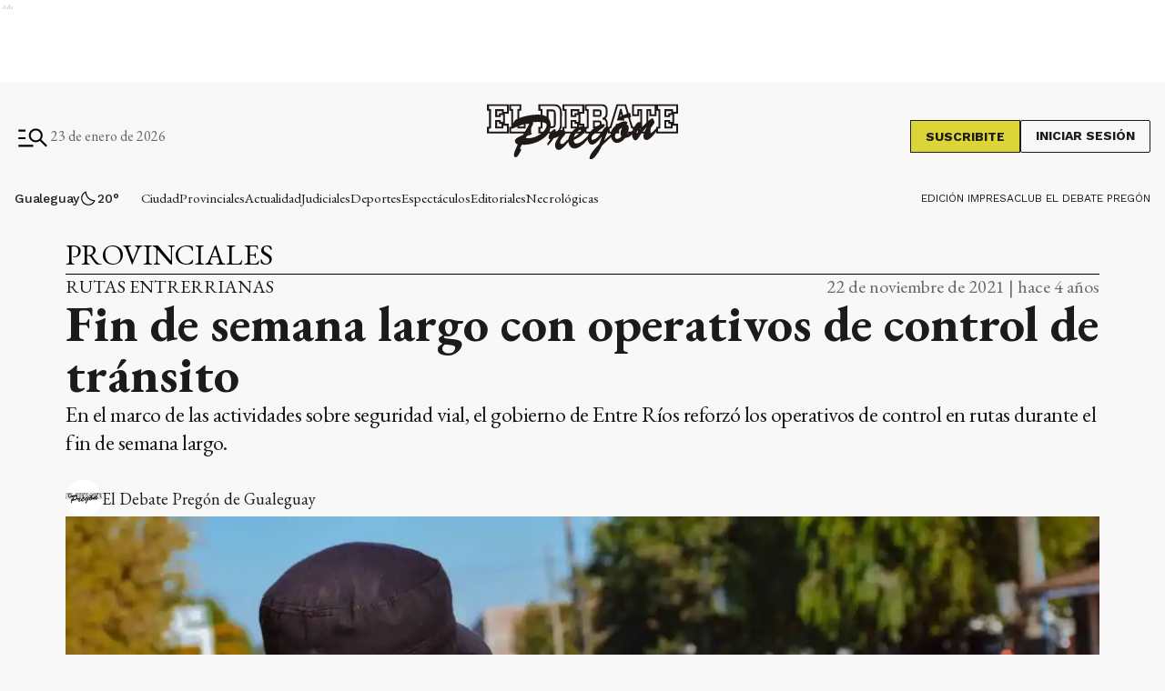

--- FILE ---
content_type: text/html; charset=utf-8
request_url: https://www.diariodebatepregon.com/provinciales/fin-semana-largo-operativos-control-transito-n69220
body_size: 29285
content:
<!DOCTYPE html><html lang="es" data-critters-container><head><meta charset="utf-8"><link rel="canonical" href="https://www.diariodebatepregon.com/provinciales/fin-semana-largo-operativos-control-transito-n69220"><link rel="apple-touch-icon" href="/favicon/apple-touch-icon.png"><link rel="icon" type="image/png" sizes="32x32" href="/favicon/favicon-32x32.png"><link rel="icon" type="image/png" sizes="16x16" href="/favicon/favicon-16x16.png"><link rel="manifest" href="/manifest.json"><link rel="mask-icon" href="/favicon/safari-pinned-tab.svg" color="#5bbad5"><meta name="msapplication-TileColor" content="#ffffff"><title>Fin de semana largo con operativos de control de tránsito </title><meta name="theme-color" content="#1f1a17"><meta http-equiv="Content-Type" content="text/html; charset=utf-8"><meta name="viewport" content="width=device-width, initial-scale=1.0"><meta name="keywords" content="coronavirus, pandemia, covid, covid-19, el debate, el debate de Gualeguay, Gualeguay, sierras, bordet,  Gualeguay cortos, portal de noticias de Gualeguay, diarios de Gualeguay, diario en Gualeguay, noticias de actualidad, noticias de Gualeguay, diarios, diario, diario en Gualeguay, noticias de Gualeguay"><meta name="author" content="El Debate Pregón"><meta name="copyright" content="El Debate Pregón"><meta property="fb:app_id" content="844626616049053"><meta name="googlebot" content="index,follow"><meta name="LANGUAGE" content="es"><meta name="DISTRIBUTION" content="Global"><meta name="classification" content="noticias, información, videos, diario, newspaper"><meta name="GENERATOR" content="diariodebatepregon.com | Diario El Debate Pregón"><meta name="robots" content="max-snippet:-1, max-image-preview:large"><meta name="description" content="El Debate Pregón te brinda noticias e información fehaciente, las 24 hs. del día, de Gualeguay, la región y el país."><meta property="og:description" content="El Debate Pregón te brinda noticias e información fehaciente, las 24 hs. del día, de Gualeguay, la región y el país."><meta property="fb:pages" content="ElDebatePregon"><meta property="og:region" content="Gualeguay"><meta property="og:country_name" content="Argentina"><meta property="og:locale" content="es"><meta property="og:site_name" content="Diario El Debate Pregón | El Debate Pregón te brinda noticias e información fehaciente, las 24 hs. del día, de Gualeguay, la región y el país."><meta property="og:type" content="article"><meta property="og:title" content="Fin de semana largo con operativos de control de tránsito "><meta property="og:url" content="https://www.diariodebatepregon.com/provinciales/fin-semana-largo-operativos-control-transito-n69220"><meta property="og:image" content="https://eldebatecdn.eleco.com.ar/adjuntos/289/imagenes/000/383/0000383049.jpg"><meta property="og:image:alt" content="El Debate Pregón te brinda noticias e información fehaciente, las 24 hs. del día, de Gualeguay, la región y el país."><meta name="twitter:card" content="summary"><meta name="twitter:site" content="@eldebatepregon"><meta name="twitter:creator" content="@eldebatepregon"><meta name="twitter:url" content="https://www.diariodebatepregon.com/provinciales/fin-semana-largo-operativos-control-transito-n69220"><meta name="twitter:title" content="Fin de semana largo con operativos de control de tránsito "><meta name="twitter:description" content="En el marco de las actividades sobre seguridad vial, el gobierno de Entre Ríos reforzó los operativos de control en rutas durante el fin de semana largo."><meta name="twitter:image" content="https://eldebatecdn.eleco.com.ar/adjuntos/289/imagenes/000/383/0000383049.jpg"><script type="application/ld+json">{"@context":"https://schema.org","@type":"BreadcrumbList","itemListElement":[{"@type":"ListItem","position":1,"name":"El Debate Pregón","item":"https://www.diariodebatepregon.com"},{"@type":"ListItem","position":2,"name":"Provinciales","item":"https://www.diariodebatepregon.com/contenidos/provinciales"},{"@type":"ListItem","position":3,"name":"https://www.diariodebatepregon.com/provinciales/fin-semana-largo-operativos-control-transito-n69220","item":"https://www.diariodebatepregon.com/provinciales/fin-semana-largo-operativos-control-transito-n69220"}]}</script><script type="application/ld+json">{"@context":"https://schema.org","@type":"NewsArticle","url":"https://www.diariodebatepregon.com/provinciales/fin-semana-largo-operativos-control-transito-n69220","name":"Fin de semana largo con operativos de control de tránsito ","alternateName":"Fin de semana largo con operativos de control de tránsito ","headline":"Fin de semana largo con operativos de control de tránsito ","alternativeHeadline":"En el marco de las actividades sobre seguridad vial, el gobierno de Entre Ríos reforzó los operativos de control en rutas durante el fin de semana largo.","image":[{"@type":"ImageObject","url":"https://eldebatecdn.eleco.com.ar/adjuntos/289/imagenes/000/383/0000383049.jpg","caption":""}],"articleSection":"Provinciales","dateCreated":"2021-11-22T14:00:00.000000Z","datePublished":"2021-11-22T14:00:00.000000Z","dateModified":"2021-11-22T00:00:00.000000Z","keywords":null,"InLanguage":"es-AR","author":{"@type":"Person","name":"El Debate Pregón de Gualeguay","jobTitle":"","url":"https://www.diariodebatepregon.com/autor/el-debate-pregon"},"publisher":{"@type":"NewsMediaOrganization","@id":"https://www.diariodebatepregon.com","name":"Editorial Pregón SRL","logo":{"@type":"ImageObject","url":"https://eldebatecdn.eleco.com.ar/eldebate-static/images/logo.svg"}},"description":"En el marco de las actividades sobre seguridad vial, el gobierno de Entre Ríos reforzó los operativos de control en rutas durante el fin de semana largo.","articleBody":"Con el objetivo de prevenir siniestros y concientizar a la comunidad sobre las buenas prácticas a la hora transitar las rutas, reforzaron los operativos https://www.diariodebatepregon.com/etiqueta/operativos-a7503 de tránsito en la provincia durante éste fin de semana. Durante el fin de semana largo https://www.diariodebatepregon.com/etiqueta/fin-semana-largo-a3279 se incrementaron los operativos en los 20 puestos camineros de la provincia y se sumaron operativos móviles para garantizar la Seguridad Vial https://www.diariodebatepregon.com/etiqueta/vial-a10839 en todo el territorio. Se profundizaron los controles de velocidad y alcoholemia. Desde el Observatorio de Seguridad Vial brindaron recomendaciones específicas a tener en cuenta a la hora de transitar por las rutas. \"Debemos programar el viaje antes de iniciarlo, respetar las normativas vigentes y mantener mayor distancia posible de los demás vehículos. Recordemos que es fundamental un correcto descanso antes de salir y hacer paradas cada dos horas, lo que permitirá despejarnos y mantener la concentración en la conducción\", detalló el coordinador del Observatorio, Pablo Peil. ","isAccessibleForFree":"False","hasPart":{"@type":"WebPageElement","isAccessibleForFree":"False","cssSelector":".paywall"}}</script><link rel="preload" as="image" href="https://eldebatecdn.eleco.com.ar/eldebate-static/images/logo.svg" fetchpriority="high"><link rel="preload" as="image" href="https://cdnartic.ar/7vyPyNuRDlobBhJRS3wQJiHpjrY=/768x0/filters:no_upscale():format(webp):quality(40)/https://eldebatecdn.eleco.com.ar/adjuntos/289/imagenes/000/383/0000383049.jpg" fetchpriority="high" imagesizes="(max-width: 1186px) calc(100vw - 32px), 1136px" imagesrcset="https://cdnartic.ar/1j2JiYyzoIzb0h9D50ecmMo6ElA=/384x0/filters:no_upscale():format(webp):quality(40)/https://eldebatecdn.eleco.com.ar/adjuntos/289/imagenes/000/383/0000383049.jpg 384w,
    https://cdnartic.ar/7vyPyNuRDlobBhJRS3wQJiHpjrY=/768x0/filters:no_upscale():format(webp):quality(40)/https://eldebatecdn.eleco.com.ar/adjuntos/289/imagenes/000/383/0000383049.jpg 768w,
    https://cdnartic.ar/SqKJrqYYixuSVPGMAyN-7nMYvjw=/1024x0/filters:no_upscale():format(webp):quality(40)/https://eldebatecdn.eleco.com.ar/adjuntos/289/imagenes/000/383/0000383049.jpg 1024w,
    https://cdnartic.ar/3yVvNcvzAYXhdmqB2j5pY2HJTZU=/1500x0/filters:no_upscale():format(webp):quality(40)/https://eldebatecdn.eleco.com.ar/adjuntos/289/imagenes/000/383/0000383049.jpg 1500w"><link rel="preload" as="image" imagesrcset="https://cdnartic.ar/1j2JiYyzoIzb0h9D50ecmMo6ElA=/384x0/filters:no_upscale():format(webp):quality(40)/https://eldebatecdn.eleco.com.ar/adjuntos/289/imagenes/000/383/0000383049.jpg 384w, https://cdnartic.ar/r7mmlG6tPX9TV457E7n6XmctZIU=/400x0/filters:no_upscale():format(webp):quality(40)/https://eldebatecdn.eleco.com.ar/adjuntos/289/imagenes/000/383/0000383049.jpg 400w, https://cdnartic.ar/7vyPyNuRDlobBhJRS3wQJiHpjrY=/768x0/filters:no_upscale():format(webp):quality(40)/https://eldebatecdn.eleco.com.ar/adjuntos/289/imagenes/000/383/0000383049.jpg 768w, https://cdnartic.ar/SqKJrqYYixuSVPGMAyN-7nMYvjw=/1024x0/filters:no_upscale():format(webp):quality(40)/https://eldebatecdn.eleco.com.ar/adjuntos/289/imagenes/000/383/0000383049.jpg 1024w, https://cdnartic.ar/3yVvNcvzAYXhdmqB2j5pY2HJTZU=/1500x0/filters:no_upscale():format(webp):quality(40)/https://eldebatecdn.eleco.com.ar/adjuntos/289/imagenes/000/383/0000383049.jpg 1500w" imagesizes="(max-width: 1186px) calc(100vw - 32px), 1136px"><meta name="next-head-count" content="46"><link rel="preconnect" href="//www.googletagmanager.com"><link rel="dns-prefetch" href="//www.googletagmanager.com"><link rel="preconnect" href="//cdnartic.ar"><link rel="dns-prefetch" href="//cdnartic.ar"><link rel="preconnect" href="//debatecdn.eleco.com.ar"><link rel="dns-prefetch" href="//debatecdn.eleco.com.ar"><link rel="preconnect" href="//fonts.googleapis.com"><link rel="preconnect" href="//fonts.gstatic.com" crossorigin="true"><link rel="dns-prefetch" href="//fonts.googleapis.com/"><style data-critical="fonts">
    @font-face {
      font-family: "EB Garamond-fallback";
      size-adjust: 94.30000000000004%;
      ascent-override: 110%;
      
      
      src: local("Times New Roman");
    }
  

    @font-face {
      font-family: "Work Sans-fallback";
      size-adjust: 111.75%;
      ascent-override: 80%;
      
      
      src: local("Arial");
    }
  </style><script defer nomodule src="/_next/static/chunks/polyfills-c67a75d1b6f99dc8.js"></script><script defer src="/_next/static/chunks/9621.9182ad173a3e145e.js"></script><script src="/_next/static/chunks/webpack-3c6c446bfcdb383a.js" defer></script><script src="/_next/static/chunks/framework-f44ba79936f400b5.js" defer></script><script src="/_next/static/chunks/main-c44bd2d941a872d6.js" defer></script><script src="/_next/static/chunks/pages/_app-8155e74f6e825e19.js" defer></script><script src="/_next/static/chunks/fec483df-0ae3eab1f01ec172.js" defer></script><script src="/_next/static/chunks/9838-0c70ba893b8b3509.js" defer></script><script src="/_next/static/chunks/9194-bbd5f6f54acd6554.js" defer></script><script src="/_next/static/chunks/1876-aa147fa519f7643e.js" defer></script><script src="/_next/static/chunks/477-26a9e70e84295e0b.js" defer></script><script src="/_next/static/chunks/7927-3b27960a71d4a4ec.js" defer></script><script src="/_next/static/chunks/5494-7f38d54bfa14e852.js" defer></script><script src="/_next/static/chunks/9205-ddeef11ecc46d2cd.js" defer></script><script src="/_next/static/chunks/4556-67ada6b5e29e7340.js" defer></script><script src="/_next/static/chunks/4427-e51b5939fb6e43d0.js" defer></script><script src="/_next/static/chunks/7164-68d2c94f2717020f.js" defer></script><script src="/_next/static/chunks/4281-f4fdc1a2ff7175a8.js" defer></script><script src="/_next/static/chunks/1834-73c722abf794ba75.js" defer></script><script src="/_next/static/chunks/1887-2915dd1ae44da4d5.js" defer></script><script src="/_next/static/chunks/554-55eb6bf3e0c57269.js" defer></script><script src="/_next/static/chunks/2728-413d0ed8e3c8537b.js" defer></script><script src="/_next/static/chunks/9406-db6e219f1b0171e0.js" defer></script><script src="/_next/static/chunks/4654-35f9cbb165656bd7.js" defer></script><script src="/_next/static/chunks/5596-6911a67f733abbe5.js" defer></script><script src="/_next/static/chunks/7209-e0bf2e5c3417d2d6.js" defer></script><script src="/_next/static/chunks/8722-b7f0867844eb5e2d.js" defer></script><script src="/_next/static/chunks/4709-c73fbce9b5c498eb.js" defer></script><script src="/_next/static/chunks/pages/%5Bcategory%5D/%5Bnote%5D-b8405dcce8325ba3.js" defer></script><script src="/_next/static/la1ImD94ewVihcsbofP2-/_buildManifest.js" defer></script><script src="/_next/static/la1ImD94ewVihcsbofP2-/_ssgManifest.js" defer></script><style>body,html{padding:0;margin:0}html{font-size:16px}body{background-color:#f8f8f8;color:#1b1b1b;max-width:100%}*{box-sizing:border-box;font-family:var(--font-primary)}.container{margin:0 auto;display:flex;width:100%;height:100%}.container{padding:16px}@media screen and (min-width:1600px){.container{max-width:1366px}}@media screen and (min-width:768px){.container{padding:32px 24px}}@media screen and (min-width:992px){.container{padding:32px 16px}}@media screen and (min-width:1600px){.container{padding:32px 24px}}.mg-bottom-32{margin-bottom:32px}header{margin-bottom:0;opacity:1;transition:all .8s ease}body{overflow-x:hidden}nav ul{display:flex}ul li{list-style:none;text-decoration:none}figure,h1,h2,h3,p,ul{margin:0;padding:0;font-weight:400}figure{position:relative}a{text-decoration:none;color:inherit}@media only screen and (min-width:768px){:root{--layout-container-padding:var(--cuore-space-8x)}}:root{--primary:#1f1a17;--primaryHover:#1e3a70;--secondary:#313f8e;--clubPrimary:#405c9f;--clubSecondary:#405c9f;--success:#528f24;--warning:#dbd537;--danger:#d92c3b;--info:#2b6e8f;--white:#fff;--light:#dfdfdf;--grey:#6f6f6f;--dark:#272727;--black:#1b1b1b;--bronce:#e4d1af;--vibrant:#6930c2;--clubVibrant:#298ec8;--radio:#1b1b1b;--grayDark:#676767;--grey900:#353535;--light-primary:#244157;--black-menu:#1b1b1b;--black-light-title:#232323;--back-input:#ebebeb;--border-input:#dfdfdf;--primary-grey:#dfdfdf;--light-grey:#e9e9e9;--box-grey:#a2a2a2;--medium-grey:#838383;--grey-account:#c3c3c3;--placeholder-grey:#bebebe;--dark-grey:#565656;--light-black:#282828;--font-primary:"EB Garamond","EB Garamond-fallback";--font-secondary:"Work Sans","Work Sans-fallback";--background:#f8f8f8;--layout-container-padding:0.5rem;--layout-container-margin:0.5rem;--cuore-space:0.25rem;--cuore-space-2x:0.5rem;--cuore-space-4x:1rem;--cuore-space-8x:2rem;--cuore-space-16x:4rem;--cuore-space-24x:6rem;--cuore-space-32x:8rem;--cuore-space-48x:12rem;--cuore-space-64x:16rem;--cuore-space-sm:2rem;--cuore-space-md:2.5rem;--cuore-space-lg:3rem;--cuore-space-gap:1.5rem;--cuore-space-gap-half:0.75rem}.Suscribite_btn__pdMXr,.Suscribite_suscribeMobileHeader__g_NnV,.Suscribite_suscribe__qJBTh{font-family:var(--font-secondary);background-color:#dbd537;font-size:14px;font-weight:700;line-height:16px;text-transform:uppercase;border:1px solid var(--black);cursor:pointer;transition:all .3s;color:var(--black)}.Suscribite_btn__pdMXr:hover,.Suscribite_suscribeMobileHeader__g_NnV:hover,.Suscribite_suscribe__qJBTh:hover{background-color:var(--black);color:var(--white)}.Suscribite_suscribe__qJBTh{width:121px;height:36px;padding:8px 16px}.Suscribite_suscribeMobileHeader__g_NnV{width:100px;padding:8px;font-size:12px;line-height:14px}@media(min-width:576px){.Suscribite_suscribeMobileHeader__g_NnV{width:121px;height:36px;padding:8px 16px;font-size:14px;line-height:16px}}.MegaMenu_megaMenuContent__KyAKc{width:100%;position:fixed;height:100%;z-index:9999;top:-250%;transition:top .3s ease-in-out;overflow-y:scroll}@media(min-width:768px){.MegaMenu_megaMenuContent__KyAKc{overflow-y:hidden}}.MegaMenu_megaMenuContent__KyAKc>:first-child{background-color:#fff}.MegaMenu_megaMenuContent__KyAKc .MegaMenu_close__p9jG9{position:absolute;top:15px;right:20px;border:none;background-color:transparent;cursor:pointer}.MegaMenu_megaMenuContent__KyAKc .MegaMenu_headerMegaMenu__0jrBr{display:flex;flex-direction:column;gap:24px}@media(min-width:576px){.MegaMenu_megaMenuContent__KyAKc .MegaMenu_headerMegaMenu__0jrBr{display:flex;flex-direction:column;gap:24px}}@media(min-width:768px){.MegaMenu_megaMenuContent__KyAKc .MegaMenu_headerMegaMenu__0jrBr{gap:57px;margin-bottom:32px;flex-direction:row}}.MegaMenu_megaMenuContent__KyAKc .MegaMenu_headerMegaMenu__0jrBr .MegaMenu_lastNewsContainer__4NdsT{display:flex;width:100%;flex-direction:column;gap:16px}.MegaMenu_megaMenuContent__KyAKc .MegaMenu_headerMegaMenu__0jrBr .MegaMenu_lastNewsContainer__4NdsT .MegaMenu_searchContent__dUBK_{display:flex;flex-direction:row;justify-content:space-between;gap:12px;width:100%;height:44px;padding:8px 8px 8px 16px;border:1px solid #000;background-color:#f5f5f5}@media(min-width:576px){.MegaMenu_megaMenuContent__KyAKc .MegaMenu_headerMegaMenu__0jrBr .MegaMenu_lastNewsContainer__4NdsT .MegaMenu_searchContent__dUBK_{align-self:center}}.MegaMenu_megaMenuContent__KyAKc .MegaMenu_headerMegaMenu__0jrBr .MegaMenu_lastNewsContainer__4NdsT .MegaMenu_searchContent__dUBK_ input{border:none;background-color:#f5f5f5;font-family:var(--font-secondary);font-size:14px;font-weight:500;line-height:14px;width:100%;padding:0}.MegaMenu_megaMenuContent__KyAKc .MegaMenu_headerMegaMenu__0jrBr .MegaMenu_lastNewsContainer__4NdsT .MegaMenu_searchContent__dUBK_ input::-moz-placeholder{font-family:var(--font-secondary);font-size:12px;font-weight:400;line-height:14px;letter-spacing:.2em}.MegaMenu_megaMenuContent__KyAKc .MegaMenu_headerMegaMenu__0jrBr .MegaMenu_lastNewsContainer__4NdsT .MegaMenu_searchContent__dUBK_ input:-ms-input-placeholder{font-family:var(--font-secondary);font-size:12px;font-weight:400;line-height:14px;letter-spacing:.2em}.MegaMenu_megaMenuContent__KyAKc .MegaMenu_headerMegaMenu__0jrBr .MegaMenu_lastNewsContainer__4NdsT .MegaMenu_searchContent__dUBK_ input::placeholder{font-family:var(--font-secondary);font-size:12px;font-weight:400;line-height:14px;letter-spacing:.2em}.MegaMenu_megaMenuContent__KyAKc .MegaMenu_headerMegaMenu__0jrBr .MegaMenu_lastNewsContainer__4NdsT .MegaMenu_searchContent__dUBK_ svg{cursor:pointer}.MegaMenu_megaMenuContent__KyAKc .MegaMenu_headerMegaMenu__0jrBr .MegaMenu_lastNewsContainer__4NdsT .MegaMenu_searchContent__dUBK_ .MegaMenu_hidden__qkDQz{display:none}.MegaMenu_megaMenuContent__KyAKc .MegaMenu_headerMegaMenu__0jrBr>:nth-child(2){width:-moz-fit-content;width:fit-content;display:flex;flex-direction:column;align-items:center;gap:16px;align-self:center}@media(min-width:768px){.MegaMenu_megaMenuContent__KyAKc .MegaMenu_headerMegaMenu__0jrBr>:nth-child(2){flex-direction:row;align-self:flex-start;margin-bottom:0}}.MegaMenu_megaMenuContent__KyAKc .MegaMenu_headerMegaMenu__0jrBr>:nth-child(2) div{display:flex;align-items:center;gap:6px}.MegaMenu_megaMenuContent__KyAKc .MegaMenu_headerMegaMenu__0jrBr>:nth-child(2)>:first-child{display:flex;gap:6px;align-items:center;flex-direction:column}@media(min-width:360px){.MegaMenu_megaMenuContent__KyAKc .MegaMenu_headerMegaMenu__0jrBr>:nth-child(2)>:first-child{flex-direction:row}}@media(min-width:992px){.MegaMenu_megaMenuContent__KyAKc .MegaMenu_navbarContent__6ai__{display:flex;flex-direction:row;justify-content:space-between;gap:32px;border-top:1px solid var(--grayDark);border-bottom:1px solid var(--grayDark)}}.MegaMenu_megaMenuContent__KyAKc .MegaMenu_navbarContent__6ai__ nav{position:relative;display:flex;flex-direction:column;gap:16px;margin-bottom:32px;width:100%}.MegaMenu_megaMenuContent__KyAKc .MegaMenu_navbarContent__6ai__ nav:after{content:"";position:absolute;height:1px;width:100%;background:var(--grayDark);top:0}@media(min-width:992px){.MegaMenu_megaMenuContent__KyAKc .MegaMenu_navbarContent__6ai__ nav:after{height:0}}.MegaMenu_megaMenuContent__KyAKc .MegaMenu_navbarContent__6ai__ nav h2{font-size:26px;font-weight:600;line-height:36px;color:#000;text-align:center;margin-top:16px}@media(min-width:576px){.MegaMenu_megaMenuContent__KyAKc .MegaMenu_navbarContent__6ai__ nav h2{text-align:left}}.MegaMenu_megaMenuContent__KyAKc .MegaMenu_navbarContent__6ai__ nav .MegaMenu_contentList__pdI6g{display:flex;flex-direction:column;gap:14px}@media(min-width:576px){.MegaMenu_megaMenuContent__KyAKc .MegaMenu_navbarContent__6ai__ nav .MegaMenu_contentList__pdI6g{gap:48px;display:flex;flex-direction:row;flex-wrap:wrap;gap:88px}}@media(min-width:768px){.MegaMenu_megaMenuContent__KyAKc .MegaMenu_navbarContent__6ai__ nav .MegaMenu_contentList__pdI6g{justify-content:space-between;gap:48px 4px}}@media(min-width:992px){.MegaMenu_megaMenuContent__KyAKc .MegaMenu_navbarContent__6ai__ nav .MegaMenu_contentList__pdI6g{gap:48px 0}}.MegaMenu_megaMenuContent__KyAKc .MegaMenu_navbarContent__6ai__ nav .MegaMenu_contentList__pdI6g .MegaMenu_listSections__ju8e8{display:flex;flex-direction:column;gap:14px;text-align:center}@media(min-width:576px){.MegaMenu_megaMenuContent__KyAKc .MegaMenu_navbarContent__6ai__ nav .MegaMenu_contentList__pdI6g .MegaMenu_listSections__ju8e8{width:220px;text-align:left}}@media(min-width:768px){.MegaMenu_megaMenuContent__KyAKc .MegaMenu_navbarContent__6ai__ nav .MegaMenu_contentList__pdI6g .MegaMenu_listSections__ju8e8{width:180px}}@media(min-width:992px){.MegaMenu_megaMenuContent__KyAKc .MegaMenu_navbarContent__6ai__ nav .MegaMenu_contentList__pdI6g .MegaMenu_listSections__ju8e8{width:170px}}@media(min-width:1200px){.MegaMenu_megaMenuContent__KyAKc .MegaMenu_navbarContent__6ai__ nav .MegaMenu_contentList__pdI6g .MegaMenu_listSections__ju8e8{width:220px}}.MegaMenu_megaMenuContent__KyAKc .MegaMenu_navbarContent__6ai__ nav .MegaMenu_contentList__pdI6g .MegaMenu_listSections__ju8e8 li a{font-family:var(--font-secondary);font-size:16px;font-weight:500;line-height:18px;color:#000;cursor:pointer;text-align:center}@media(min-width:576px){.MegaMenu_megaMenuContent__KyAKc .MegaMenu_navbarContent__6ai__ nav .MegaMenu_contentList__pdI6g .MegaMenu_listSections__ju8e8 li a{text-align:left}.MegaMenu_megaMenuContent__KyAKc .MegaMenu_navbarContent__6ai__ .MegaMenu_weatherAndSegments__qFMqK{display:flex;flex-direction:row;justify-content:space-between;padding:0}}@media(min-width:992px){.MegaMenu_megaMenuContent__KyAKc .MegaMenu_navbarContent__6ai__ .MegaMenu_weatherAndSegments__qFMqK{padding:24px;position:relative;display:flex;flex-direction:column;justify-content:flex-start;gap:56px;max-width:228px;width:100%}.MegaMenu_megaMenuContent__KyAKc .MegaMenu_navbarContent__6ai__ .MegaMenu_weatherAndSegments__qFMqK:before{content:"";position:absolute;width:1px;height:100%;background:var(--grayDark);left:0;top:0}}@media(min-width:992px)and (min-width:1200px){.MegaMenu_megaMenuContent__KyAKc .MegaMenu_navbarContent__6ai__ .MegaMenu_weatherAndSegments__qFMqK:after{content:"";position:absolute;height:1px;background:var(--grayDark);top:0;left:-56px}}.MegaMenu_megaMenuContent__KyAKc .MegaMenu_navbarContent__6ai__ .MegaMenu_weatherAndSegments__qFMqK .MegaMenu_weatherSection__u8kSb{padding:24px 48px}@media(min-width:576px){.MegaMenu_megaMenuContent__KyAKc .MegaMenu_navbarContent__6ai__ .MegaMenu_weatherAndSegments__qFMqK .MegaMenu_weatherSection__u8kSb{padding:24px 0}}@media(min-width:992px){.MegaMenu_megaMenuContent__KyAKc .MegaMenu_navbarContent__6ai__ .MegaMenu_weatherAndSegments__qFMqK .MegaMenu_weatherSection__u8kSb{padding:0}}.MegaMenu_megaMenuContent__KyAKc .MegaMenu_navbarContent__6ai__ .MegaMenu_weatherAndSegments__qFMqK .MegaMenu_otherSegments__sW8qQ{display:flex;flex-direction:column;justify-content:center;align-items:center;gap:14px;margin-bottom:24px}@media(min-width:576px){.MegaMenu_megaMenuContent__KyAKc .MegaMenu_navbarContent__6ai__ .MegaMenu_weatherAndSegments__qFMqK .MegaMenu_otherSegments__sW8qQ{margin:0 24px 0 0}}@media(min-width:992px){.MegaMenu_megaMenuContent__KyAKc .MegaMenu_navbarContent__6ai__ .MegaMenu_weatherAndSegments__qFMqK .MegaMenu_otherSegments__sW8qQ{align-items:flex-start;margin:0}}.MegaMenu_megaMenuContent__KyAKc .MegaMenu_navbarContent__6ai__ .MegaMenu_weatherAndSegments__qFMqK .MegaMenu_otherSegments__sW8qQ li a{font-family:var(--font-secondary);font-size:16px;font-weight:500;line-height:19px}.MegaMenu_megaMenuContent__KyAKc .MegaMenu_mediaContent__WWGrL,.MegaMenu_megaMenuContent__KyAKc .MegaMenu_social__GaiTy{display:flex;flex-direction:column;align-items:center;gap:24px;padding:24px 0 0;text-align:center}@media(min-width:768px){.MegaMenu_megaMenuContent__KyAKc .MegaMenu_mediaContent__WWGrL,.MegaMenu_megaMenuContent__KyAKc .MegaMenu_social__GaiTy{align-items:flex-start;flex-direction:row;justify-content:space-between;padding:24px 0}}@media(min-width:992px){.MegaMenu_megaMenuContent__KyAKc .MegaMenu_mediaContent__WWGrL,.MegaMenu_megaMenuContent__KyAKc .MegaMenu_social__GaiTy{flex-direction:row;gap:24px}}@media(min-width:1600px){.MegaMenu_megaMenuContent__KyAKc .MegaMenu_mediaContent__WWGrL,.MegaMenu_megaMenuContent__KyAKc .MegaMenu_social__GaiTy{flex-direction:row;justify-content:space-between}}@media(min-width:576px){.MegaMenu_megaMenuContent__KyAKc .MegaMenu_mediaContent__WWGrL>:first-child,.MegaMenu_megaMenuContent__KyAKc .MegaMenu_social__GaiTy>:first-child{display:flex;flex-direction:column;gap:24px}}@media(min-width:992px){.MegaMenu_megaMenuContent__KyAKc .MegaMenu_mediaContent__WWGrL>:first-child,.MegaMenu_megaMenuContent__KyAKc .MegaMenu_social__GaiTy>:first-child{flex-direction:row;align-items:center}}.MegaMenu_megaMenuContent__KyAKc .MegaMenu_mediaContent__WWGrL .MegaMenu_segmentsList__b2j8P{display:flex;gap:8px;align-items:center;justify-content:center;flex-wrap:wrap;padding-bottom:24px}@media(min-width:768px){.MegaMenu_megaMenuContent__KyAKc .MegaMenu_mediaContent__WWGrL .MegaMenu_segmentsList__b2j8P{justify-content:flex-start;padding-bottom:0}}@media(min-width:992px){.MegaMenu_megaMenuContent__KyAKc .MegaMenu_mediaContent__WWGrL .MegaMenu_segmentsList__b2j8P{width:auto}}.MegaMenu_megaMenuContent__KyAKc .MegaMenu_mediaContent__WWGrL .MegaMenu_segmentsList__b2j8P .MegaMenu_segments__xTeMx a{height:32px;padding:8px;border:1px solid #000;display:flex;align-items:center;gap:8px;width:-moz-fit-content;width:fit-content}.MegaMenu_megaMenuContent__KyAKc .MegaMenu_mediaContent__WWGrL .MegaMenu_segmentsList__b2j8P .MegaMenu_segments__xTeMx a span{font-family:var(--font-secondary);font-size:14px;font-weight:600;line-height:16px}.MegaMenu_megaMenuContent__KyAKc .MegaMenu_social__GaiTy .MegaMenu_socialContent__ixUrQ{display:flex;flex-direction:row;gap:24px}@media(min-width:768px){.MegaMenu_megaMenuContent__KyAKc .MegaMenu_social__GaiTy .MegaMenu_socialContent__ixUrQ{align-self:center}}.MegaMenu_megaMenuContent__KyAKc .MegaMenu_social__GaiTy .MegaMenu_socialContent__ixUrQ svg{cursor:pointer;width:36px;height:36px}.MegaMenu_megaMenuContent__KyAKc .MegaMenu_social__GaiTy{position:relative;justify-content:center}.MegaMenu_megaMenuContent__KyAKc .MegaMenu_social__GaiTy:after{content:"";position:absolute;height:1px;width:100%;background:var(--grayDark);top:0}@media(min-width:992px){.MegaMenu_megaMenuContent__KyAKc .MegaMenu_social__GaiTy:after{height:0}}.UserSection_subscribeHeader__oZFy_{display:flex}@media(min-width:576px){.UserSection_subscribeHeader__oZFy_{display:flex;align-items:center;gap:18px;flex-direction:row}}.UserSection_subscribeHeader__oZFy_ button{display:block}@media(min-width:992px){.UserSection_subscribeHeader__oZFy_ button{display:block}}.UserSection_subscribeHeader__oZFy_ .UserSection_loginContainer__1HJKR div{display:none}@media(min-width:992px){.UserSection_subscribeHeader__oZFy_ .UserSection_loginContainer__1HJKR div{display:block;height:36px;padding:8px 16px;font-family:var(--font-secondary);font-size:14px;font-weight:700;line-height:16px;text-transform:uppercase;border:1px solid var(--black);border-radius:2px;cursor:pointer;transition:all .3s;text-wrap:nowrap}}.MainHeader_header__O_g5I>.container{padding-top:0;padding-bottom:0}.MainHeader_header__O_g5I .MainHeader_headerContainer__YFdS0{width:100%;display:flex;justify-content:center;background-color:var(--background-color);flex-direction:row;justify-content:space-between;align-items:center;position:relative;height:74px}@media(min-width:768px){.MainHeader_header__O_g5I .MainHeader_headerContainer__YFdS0{height:100px}}@media(min-width:1600px){.MainHeader_header__O_g5I .MainHeader_headerContainer__YFdS0{height:130px}}.MainHeader_header__O_g5I .MainHeader_headerContainer__YFdS0 .MainHeader_searchHeader__6A9l4{display:flex;align-items:center;gap:18px}.MainHeader_header__O_g5I .MainHeader_headerContainer__YFdS0 .MainHeader_searchHeader__6A9l4 svg{cursor:pointer}.MainHeader_header__O_g5I .MainHeader_headerContainer__YFdS0 .MainHeader_searchHeader__6A9l4 span{font-family:var(--font-primary);font-size:16px;font-weight:400;line-height:18px;color:var(--grayDark);display:none}@media(min-width:768px){.MainHeader_header__O_g5I .MainHeader_headerContainer__YFdS0 .MainHeader_searchHeader__6A9l4 span{display:flex}}.MainHeader_header__O_g5I .MainHeader_headerContainer__YFdS0 .MainHeader_logo__k6WiN{position:absolute;top:50%;left:35%;transform:translate(-50%,-50%)}@media(min-width:576px){.MainHeader_header__O_g5I .MainHeader_headerContainer__YFdS0 .MainHeader_logo__k6WiN{left:50%}}.MainHeader_header__O_g5I .MainHeader_headerContainer__YFdS0 .MainHeader_logo__k6WiN img{width:120px}@media(min-width:576px){.MainHeader_header__O_g5I .MainHeader_headerContainer__YFdS0 .MainHeader_logo__k6WiN img{width:132px;height:auto}}@media(min-width:992px){.MainHeader_header__O_g5I .MainHeader_headerContainer__YFdS0 .MainHeader_logo__k6WiN img{width:210px}}.MainHeader_header__O_g5I .MainHeader_headerContainer__YFdS0 .MainHeader_hideTitle___z0ws{position:relative;z-index:-1;opacity:0}.Logo_LinkLogo__Ue0RX .Logo_figure__MOk4q{height:auto;width:auto;display:flex;align-items:center;justify-content:center}.Logo_LinkLogo__Ue0RX .Logo_figure__MOk4q img{width:100%;height:100%;max-width:108px;max-height:21px}@media(min-width:992px){.Logo_LinkLogo__Ue0RX .Logo_figure__MOk4q img{max-width:180px;max-height:35px}}.StickyHeader_stickyHeader__c9lTx{position:fixed;top:0;width:100%;left:0;z-index:10;transition:all .5s ease;display:inline;display:initial;background-color:#f8f8f8;border-bottom:1px solid #dadada;height:64px}.StickyHeader_stickyHeader__c9lTx.StickyHeader_hidden__1tsEk{transition:top .7s ease;top:-200px}.StickyHeader_stickyHeader__c9lTx .StickyHeader_container__5eIId{position:relative}.StickyHeader_stickyHeader__c9lTx .StickyHeader_container__5eIId .StickyHeader_logo__o0nJD{position:absolute;left:35%;top:50%;transform:translate(-50%,-50%)}@media(min-width:576px){.StickyHeader_stickyHeader__c9lTx .StickyHeader_container__5eIId .StickyHeader_logo__o0nJD{left:50%}}.StickyHeader_stickyHeader__c9lTx>:first-child{display:flex;flex-direction:row;align-items:center;justify-content:space-between}.StickyHeader_stickyHeader__c9lTx .StickyHeader_progressBar__k_bh5{height:4px;background-color:#152633;z-index:10;position:absolute;top:64px}.Bitacora_bitacoraSection__Tm8Sc.container{display:none}@media(min-width:576px){.Bitacora_bitacoraSection__Tm8Sc.container{width:100%;padding-top:8px;padding-bottom:8px;display:flex;justify-content:center;flex-direction:column;justify-content:space-between;gap:8px}}@media(min-width:992px){.Bitacora_bitacoraSection__Tm8Sc.container{flex-direction:row;gap:0}}.Bitacora_bitacoraSection__Tm8Sc.container .Bitacora_bitacoraList__O73mF{display:flex;flex-direction:row;color:var(--blackPrimaryText);justify-content:center;align-items:center}@media(min-width:992px){.Bitacora_bitacoraSection__Tm8Sc.container .Bitacora_bitacoraList__O73mF{justify-content:flex-end}}.Bitacora_bitacoraSection__Tm8Sc.container .Bitacora_bitacoraList__O73mF ul{display:flex;flex-direction:row;gap:16px;flex-wrap:wrap;overflow:hidden;height:20px}.Bitacora_bitacoraSection__Tm8Sc.container .Bitacora_bitacoraList__O73mF ul li{cursor:pointer;font-family:var(--font-primary);font-size:15px;font-weight:400;line-height:20px}.Bitacora_bitacoraSection__Tm8Sc.container .Bitacora_multimediaList__6QALe{display:flex;flex-direction:row;justify-content:center;align-items:center;gap:16px;flex-wrap:wrap;overflow:hidden;height:20px}.Bitacora_bitacoraSection__Tm8Sc.container .Bitacora_multimediaList__6QALe li a{display:flex;gap:4px;cursor:pointer;align-items:center;font-family:var(--font-secondary);font-size:12px;font-weight:400;line-height:16px;text-transform:uppercase}.Bitacora_WeatherSmallContainer__7DOas{display:flex;justify-content:center;align-items:center;gap:4px;padding-right:12px;border-right:1px solid var(--grey700);margin-right:12px;overflow:hidden}.Bitacora_WeatherSmallContainer__7DOas .Bitacora_skeleton__QbBRL{display:flex;align-items:center;gap:4px;padding:2px;border-radius:5px}.Bitacora_WeatherSmallContainer__7DOas .Bitacora_skeletonLocation__lN92f,.Bitacora_WeatherSmallContainer__7DOas .Bitacora_skeletonTemp__pPZlx{width:23px;height:14px;background:#e0e0e0;border-radius:4px}.Bitacora_WeatherSmallContainer__7DOas .Bitacora_skeletonLocation__lN92f{width:68px}.Bitacora_WeatherSmallContainer__7DOas .Bitacora_skeletonIcon__303tE{width:18px;height:16px;background:#e0e0e0;border-radius:50%}.CoverImage_figure__WJdBG{background:#f4f4f4;position:relative;min-width:130px;min-height:100px;width:100%;overflow:hidden}.CoverImage_figure__WJdBG>span{height:100%!important}.CoverImage_figure__WJdBG img{position:relative!important;width:100%!important;height:100%!important;-o-object-fit:cover;object-fit:cover}.NoteCard_mediumCard__kRi_k,.NoteCard_smallCard__6Fs_r a{height:100%;padding-bottom:4px;width:100%}.NoteCard_mediumCard__kRi_k .NoteCard_imageContainer___DRCi .NoteCard_imgContentRegular__vYxR9,.NoteCard_smallCard__6Fs_r a .NoteCard_imageContainer___DRCi .NoteCard_imgContentRegular__vYxR9{width:100%;position:relative;display:block;cursor:pointer;height:auto;margin-bottom:8px;line-height:0}.NoteCard_mediumCard__kRi_k .NoteCard_imageContainer___DRCi .NoteCard_imgContentRegular__vYxR9:after,.NoteCard_smallCard__6Fs_r a .NoteCard_imageContainer___DRCi .NoteCard_imgContentRegular__vYxR9:after{content:"";background:linear-gradient(180deg,transparent,rgba(0,0,0,.85));width:100%;height:50%;display:block;position:absolute;z-index:1;bottom:0}.NoteCard_mediumCard__kRi_k .NoteCard_imageContainer___DRCi .NoteCard_imgContentRegular__vYxR9>span img,.NoteCard_smallCard__6Fs_r a .NoteCard_imageContainer___DRCi .NoteCard_imgContentRegular__vYxR9>span img{width:100%;aspect-ratio:4/3}.NoteCard_mediumCard__kRi_k .NoteCard_imageContainer___DRCi .NoteCard_imgContentRegular__vYxR9>span img:not(.NoteCard_imgLogo__U0q9_),.NoteCard_smallCard__6Fs_r a .NoteCard_imageContainer___DRCi .NoteCard_imgContentRegular__vYxR9>span img:not(.NoteCard_imgLogo__U0q9_){-o-object-fit:cover;object-fit:cover}.NoteCard_mediumCard__kRi_k .NoteCard_informationContent__FCAOE,.NoteCard_smallCard__6Fs_r a .NoteCard_informationContent__FCAOE{display:flex;flex-direction:column;gap:12px;cursor:pointer}.NoteCard_mediumCard__kRi_k .NoteCard_imageContainer___DRCi,.NoteCard_smallCard__6Fs_r a .NoteCard_imageContainer___DRCi{position:relative;height:-moz-fit-content;height:fit-content}.NoteCard_mediumCard__kRi_k .NoteCard_imageContainer___DRCi .NoteCard_imgContentRegular__vYxR9>span,.NoteCard_smallCard__6Fs_r a .NoteCard_imageContainer___DRCi .NoteCard_imgContentRegular__vYxR9>span{position:relative!important}@media(min-width:576px){.NoteCard_mediumCard__kRi_k .NoteCard_imageContainer___DRCi .NoteCard_imgContentRegular__vYxR9>span img,.NoteCard_smallCard__6Fs_r a .NoteCard_imageContainer___DRCi .NoteCard_imgContentRegular__vYxR9>span img{max-height:none}}.NoteCard_mediumCard__kRi_k .NoteCard_informationContent__FCAOE .NoteCard_regularCard__1hTe_,.NoteCard_smallCard__6Fs_r a .NoteCard_informationContent__FCAOE .NoteCard_regularCard__1hTe_{font-size:22px;line-height:1.2}@media(min-width:768px){.NoteCard_mediumCard__kRi_k .NoteCard_informationContent__FCAOE .NoteCard_regularCard__1hTe_,.NoteCard_smallCard__6Fs_r a .NoteCard_informationContent__FCAOE .NoteCard_regularCard__1hTe_{font-size:22px}}.NoteCard_mediumCard__kRi_k .NoteCard_informationContent__FCAOE .NoteCard_regularCard__1hTe_,.NoteCard_smallCard__6Fs_r a .NoteCard_informationContent__FCAOE .NoteCard_regularCard__1hTe_{font-weight:600;color:var(--blackPrimaryText)}@media(min-width:576px){.NoteCard_mediumCard__kRi_k .NoteCard_informationContent__FCAOE .NoteCard_regularCard__1hTe_,.NoteCard_smallCard__6Fs_r a .NoteCard_informationContent__FCAOE .NoteCard_regularCard__1hTe_{word-wrap:break-word;overflow-wrap:break-word;-ms-hyphens:auto;hyphens:auto}}@media(min-width:768px){.NoteCard_mediumCard__kRi_k .NoteCard_informationContent__FCAOE .NoteCard_regularCard__1hTe_,.NoteCard_smallCard__6Fs_r a .NoteCard_informationContent__FCAOE .NoteCard_regularCard__1hTe_{word-wrap:normal;overflow-wrap:normal;-ms-hyphens:manual;hyphens:manual}}.NoteCard_smallCard__6Fs_r a{display:flex;flex-direction:row;gap:16px;padding:0}.NoteCard_smallCard__6Fs_r a .NoteCard_imageContainer___DRCi .NoteCard_imgContentRegular__vYxR9{margin-bottom:0;max-width:160px;min-width:160px}@media(min-width:576px){.NoteCard_smallCard__6Fs_r a .NoteCard_imageContainer___DRCi .NoteCard_imgContentRegular__vYxR9{width:100%;height:100%;max-height:120px}}@media(min-width:768px){.NoteCard_smallCard__6Fs_r a .NoteCard_imageContainer___DRCi .NoteCard_imgContentRegular__vYxR9{width:168px;height:126px}}.NoteCard_smallCard__6Fs_r a .NoteCard_imageContainer___DRCi .NoteCard_imgContentRegular__vYxR9 img{max-height:none!important}.Copyright_bottomContainer__wHN52{color:var(--light);width:100%;display:flex;flex-direction:column;align-items:center;gap:24px}@media(min-width:992px){.Copyright_bottomContainer__wHN52{flex-direction:row;justify-content:space-between;gap:48px}}.Copyright_bottomContainer__wHN52 .Copyright_bottomContainerTop__GyaCV{display:flex;flex-direction:column;align-items:center;gap:24px}@media(min-width:576px){.Copyright_bottomContainer__wHN52 .Copyright_bottomContainerTop__GyaCV{flex-direction:row;width:100%;align-items:flex-start}}@media(min-width:768px){.Copyright_bottomContainer__wHN52 .Copyright_bottomContainerTop__GyaCV{flex-direction:row;align-items:center;gap:70px}}@media(min-width:992px){.Copyright_bottomContainer__wHN52 .Copyright_bottomContainerTop__GyaCV{justify-content:space-between;width:unset;flex-grow:2}}.Copyright_bottomContainer__wHN52 .Copyright_bottomContainerTop__GyaCV .Copyright_logosContainer___PkRJ{display:flex;flex-direction:column;align-items:center;width:100%;width:-moz-max-content;width:max-content;gap:12px}@media(min-width:768px){.Copyright_bottomContainer__wHN52 .Copyright_bottomContainerTop__GyaCV .Copyright_logosContainer___PkRJ{align-items:flex-start;gap:30px;flex-direction:row}}.Copyright_bottomContainer__wHN52 .Copyright_bottomContainerTop__GyaCV .Copyright_logosContainer___PkRJ .Copyright_powerBy__Z3OoC{display:flex;flex-direction:column;align-items:center}.Copyright_bottomContainer__wHN52 .Copyright_bottomContainerTop__GyaCV .Copyright_copyright__hnkZx{width:100%;text-align:center}@media(min-width:576px){.Copyright_bottomContainer__wHN52 .Copyright_bottomContainerTop__GyaCV .Copyright_copyright__hnkZx{text-align:start}}.Copyright_bottomContainer__wHN52 .Copyright_bottomContainerTop__GyaCV .Copyright_copyright__hnkZx span{font-family:var(--font-secondary);font-size:12px;font-weight:400;line-height:16px}.Copyright_bottomContainer__wHN52 .Copyright_bottomContainerTop__GyaCV .Copyright_copyright__hnkZx span:after{content:"|";padding:0 4px}.Copyright_bottomContainer__wHN52 .Copyright_bottomContainerTop__GyaCV .Copyright_copyright__hnkZx span:last-of-type:after{display:none}.Copyright_bottomContainer__wHN52 .Copyright_help__86x0v{width:100%}@media(min-width:992px){.Copyright_bottomContainer__wHN52 .Copyright_help__86x0v{display:flex;flex-direction:column;align-items:flex-end;flex-grow:1;width:unset}}.Copyright_bottomContainer__wHN52 .Copyright_help__86x0v ul{display:flex;flex-direction:row;align-items:flex-end;gap:32px;width:100%;justify-content:center}@media(min-width:992px){.Copyright_bottomContainer__wHN52 .Copyright_help__86x0v ul{text-align:right;max-width:-moz-max-content;max-width:max-content}}.Copyright_bottomContainer__wHN52 .Copyright_help__86x0v ul li a{font-family:var(--font-secondary);font-size:12px;font-weight:400;line-height:16px;text-wrap:nowrap}.Avatar_imgAvatar__HpPWw{width:100%;height:100%;-o-object-fit:cover;object-fit:cover;border-radius:100%}.MainFooter_topContainer__9t3wj img{filter:invert(1)!important}.MainFooter_footerContainer__JnHOu{display:block;background-color:var(--black);padding-top:52px;padding-bottom:52px}.MainFooter_footerContainer__JnHOu .MainFooter_footerWrap__PV0bY{display:flex;flex-direction:column;margin:0 auto;overflow:hidden;gap:48px}.MainFooter_footerContainer__JnHOu .MainFooter_footerWrap__PV0bY .MainFooter_topContainer__9t3wj{display:flex;flex-direction:column;align-items:center;gap:24px}@media(min-width:576px){.MainFooter_footerContainer__JnHOu .MainFooter_footerWrap__PV0bY .MainFooter_topContainer__9t3wj{flex-direction:row;justify-content:space-between;align-items:center}}@media(min-width:768px){.MainFooter_footerContainer__JnHOu .MainFooter_footerWrap__PV0bY .MainFooter_topContainer__9t3wj{flex-direction:row;justify-content:space-between;width:100%}}.MainFooter_footerContainer__JnHOu .MainFooter_footerWrap__PV0bY .MainFooter_topContainer__9t3wj .MainFooter_btnSubscribeFooter__6nvUl{display:flex;flex-direction:row;align-items:center;gap:18px}.MainFooter_footerContainer__JnHOu .MainFooter_footerWrap__PV0bY .MainFooter_topContainer__9t3wj .MainFooter_btnSubscribeFooter__6nvUl>button:hover{background-color:var(--white);color:var(--black)}.MainFooter_footerContainer__JnHOu .MainFooter_footerWrap__PV0bY .MainFooter_mainContainer__V5qP1{display:flex;flex-direction:column;flex-grow:1;flex-wrap:wrap;color:var(--light);gap:24px;justify-content:center}@media(min-width:576px){.MainFooter_footerContainer__JnHOu .MainFooter_footerWrap__PV0bY .MainFooter_mainContainer__V5qP1{flex-direction:row;justify-content:flex-start}}@media(min-width:992px){.MainFooter_footerContainer__JnHOu .MainFooter_footerWrap__PV0bY .MainFooter_mainContainer__V5qP1{flex-wrap:nowrap}}.MainFooter_footerContainer__JnHOu .MainFooter_footerWrap__PV0bY .MainFooter_mainContainer__V5qP1 .MainFooter_medios__4_W3t{display:flex;flex-direction:column;align-items:center;gap:24px;flex-grow:1}@media(min-width:576px){.MainFooter_footerContainer__JnHOu .MainFooter_footerWrap__PV0bY .MainFooter_mainContainer__V5qP1 .MainFooter_medios__4_W3t{align-items:flex-start}}.MainFooter_footerContainer__JnHOu .MainFooter_footerWrap__PV0bY .MainFooter_mainContainer__V5qP1 .MainFooter_NavListContainer__LZamf{display:flex;flex-direction:column;gap:16px;width:100%;justify-content:center;align-items:center;text-align:center}@media(min-width:576px){.MainFooter_footerContainer__JnHOu .MainFooter_footerWrap__PV0bY .MainFooter_mainContainer__V5qP1 .MainFooter_NavListContainer__LZamf{width:unset;justify-content:unset;align-items:flex-start;text-align:start;margin:0;flex-grow:1}}.MainFooter_footerContainer__JnHOu .MainFooter_footerWrap__PV0bY .MainFooter_mainContainer__V5qP1 .MainFooter_NavListContainer__LZamf h3{font-size:20px;font-weight:600;line-height:22px;padding:4px 12px;border:1px solid var(--light);width:-moz-fit-content;width:fit-content}.MainFooter_footerContainer__JnHOu .MainFooter_footerWrap__PV0bY .MainFooter_mainContainer__V5qP1 .MainFooter_NavListContainer__LZamf ul{display:flex;flex-direction:column;row-gap:8px}.MainFooter_footerContainer__JnHOu .MainFooter_footerWrap__PV0bY .MainFooter_mainContainer__V5qP1 .MainFooter_NavListContainer__LZamf ul span{font-family:var(--font-secondary);font-size:14px;font-weight:400;line-height:18px}.MainFooter_footerContainer__JnHOu .MainFooter_footerWrap__PV0bY .MainFooter_mainContainer__V5qP1 .MainFooter_sections__ywyP8{display:flex;flex-direction:column;gap:16px;flex-grow:1;width:100%;align-items:center;text-align:center}@media(min-width:576px){.MainFooter_footerContainer__JnHOu .MainFooter_footerWrap__PV0bY .MainFooter_mainContainer__V5qP1 .MainFooter_sections__ywyP8{border-top:1px solid var(--light);width:100%;align-items:flex-start}}@media(min-width:992px){.MainFooter_footerContainer__JnHOu .MainFooter_footerWrap__PV0bY .MainFooter_mainContainer__V5qP1 .MainFooter_sections__ywyP8{flex-grow:2;max-width:unset}}.MainFooter_footerContainer__JnHOu .MainFooter_footerWrap__PV0bY .MainFooter_mainContainer__V5qP1 .MainFooter_sections__ywyP8 .MainFooter_sectionTop___7uBu{border:1px solid var(--light);padding:4px 12px;width:-moz-fit-content;width:fit-content;display:flex;gap:10px;cursor:pointer}@media(min-width:576px){.MainFooter_footerContainer__JnHOu .MainFooter_footerWrap__PV0bY .MainFooter_mainContainer__V5qP1 .MainFooter_sections__ywyP8 .MainFooter_sectionTop___7uBu{cursor:default;border-top:none}}.MainFooter_footerContainer__JnHOu .MainFooter_footerWrap__PV0bY .MainFooter_mainContainer__V5qP1 .MainFooter_sections__ywyP8 .MainFooter_sectionTop___7uBu .MainFooter_sectionsTitle__NjBtg{font-size:20px;font-weight:600;line-height:22px}.MainFooter_footerContainer__JnHOu .MainFooter_footerWrap__PV0bY .MainFooter_mainContainer__V5qP1 .MainFooter_sections__ywyP8 .MainFooter_sectionTop___7uBu .MainFooter_arrowIcon__3Jgfz{width:24px;height:24px;display:flex;vertical-align:middle;align-items:center;justify-content:center;transform:rotate(180deg);transition:all .3s}@media(min-width:576px){.MainFooter_footerContainer__JnHOu .MainFooter_footerWrap__PV0bY .MainFooter_mainContainer__V5qP1 .MainFooter_sections__ywyP8 .MainFooter_sectionTop___7uBu .MainFooter_arrowIcon__3Jgfz{display:none}}.MainFooter_footerContainer__JnHOu .MainFooter_footerWrap__PV0bY .MainFooter_mainContainer__V5qP1 .MainFooter_sections__ywyP8 .MainFooter_sectionTop___7uBu .MainFooter_show__aHb98{transform:rotate(1turn);transition:all .3s}@media(min-width:576px){.MainFooter_footerContainer__JnHOu .MainFooter_footerWrap__PV0bY .MainFooter_mainContainer__V5qP1 .MainFooter_sections__ywyP8 .MainFooter_sectionTop___7uBu .MainFooter_show__aHb98{display:none}}.MainFooter_footerContainer__JnHOu .MainFooter_footerWrap__PV0bY .MainFooter_mainContainer__V5qP1 .MainFooter_sections__ywyP8 nav{display:none;justify-content:center;gap:0}@media(min-width:576px){.MainFooter_footerContainer__JnHOu .MainFooter_footerWrap__PV0bY .MainFooter_mainContainer__V5qP1 .MainFooter_sections__ywyP8 nav{display:flex;justify-content:flex-start;width:100%;flex-wrap:nowrap;justify-content:space-between;-moz-column-gap:24px;column-gap:24px}.MainFooter_footerContainer__JnHOu .MainFooter_footerWrap__PV0bY .MainFooter_mainContainer__V5qP1 .MainFooter_sections__ywyP8 nav ul{width:unset;text-align:left;max-width:unset;min-width:165px}.MainFooter_footerContainer__JnHOu .MainFooter_footerWrap__PV0bY .MainFooter_mainContainer__V5qP1 .MainFooter_sections__ywyP8 nav ul li{text-wrap:wrap}}.MainFooter_footerContainer__JnHOu .MainFooter_footerWrap__PV0bY .MainFooter_mainContainer__V5qP1 .MainFooter_sections__ywyP8 .MainFooter_navShow__cE9dX{display:flex;gap:8px}.MainFooter_footerContainer__JnHOu .MainFooter_footerWrap__PV0bY .MainFooter_mainContainer__V5qP1 nav{display:flex;flex-direction:row;flex-wrap:wrap;gap:14px;row-gap:40px;justify-content:space-between}.MainFooter_footerContainer__JnHOu .MainFooter_footerWrap__PV0bY .MainFooter_mainContainer__V5qP1 nav ul{flex-direction:column;flex-wrap:wrap;row-gap:8px;min-width:190px;width:100%;max-width:275px}.MainFooter_footerContainer__JnHOu .MainFooter_footerWrap__PV0bY .MainFooter_mainContainer__V5qP1 nav ul li a span{font-family:var(--font-secondary);font-size:14px;font-weight:400;line-height:18px}.MainFooter_footerContainer__JnHOu .MainFooter_footerWrap__PV0bY .MainFooter_mainContainer__V5qP1 .MainFooter_socialMedia__xCFDQ ul{min-width:unset;flex-direction:row;-moz-column-gap:8px;column-gap:8px}.Layout_main__AYuDl{position:relative;width:100%;height:100%;background:#f8f8f8}.SectionAdvertising_advertisement__bbt64{position:relative;background:repeating-linear-gradient(45deg,#fff,#fff,#fff,#fff 4px,#dbdbdb 6px);box-sizing:border-box;overflow:hidden}.SectionAdvertising_text__gOK_u{top:2px;left:2px;font-size:8px;margin:0;box-sizing:border-box;position:absolute;color:#c2c2c2;width:0;height:0;align-self:flex-start}section.SectionAdvertising_advertisement__bbt64{width:100%;display:flex;justify-content:center;align-items:center;margin-right:auto;margin-left:auto}section.SectionAdvertising_advertisement__bbt64.SectionAdvertising_large-h250__7Ephy{margin:32px auto}@media(min-width:768px){section.SectionAdvertising_advertisement__bbt64.SectionAdvertising_d-large-h90__YFZQs{width:100%!important;height:90px!important}}section.SectionAdvertising_advertisement__bbt64.SectionAdvertising_large-h100__gxbB8{height:100px}@media(min-width:768px){section.SectionAdvertising_advertisement__bbt64.SectionAdvertising_d-large-h100__9A2ex{width:100%!important;height:100px!important}}section.SectionAdvertising_advertisement__bbt64.SectionAdvertising_large-h250__7Ephy{height:250px}section.SectionAdvertising_advertisement__bbt64.SectionAdvertising_box-h250__Ov9Ox{width:300px;height:250px}section.SectionAdvertising_advertisement__bbt64>div{display:flex;justify-content:center;align-items:center;width:100%;height:100%}@media only screen and (min-width:1000px){.SectionAdvertising_advertisement__bbt64{width:100%;height:auto;display:flex;justify-content:center;align-items:center}}.TopAdSticky_adWrapper___iJ_y{position:relative;width:100%;height:100px}.TopAdSticky_adWrapper___iJ_y .TopAdSticky_stickyAd__MEcr1{width:100%;z-index:100;display:block;transition:transform .3s ease}.TopAdSticky_adWrapper___iJ_y .TopAdSticky_sticky__HrcRC{position:fixed;top:0}.TopAdSticky_adWrapper___iJ_y .TopAdSticky_ads__LsHA_{background:#fff}.TitleSection_titleSectionWrap__waZu5{display:flex;flex-direction:column;gap:8px}@media(min-width:576px){.TitleSection_titleSectionWrap__waZu5{gap:0;border-top:1px solid var(--black);display:flex;flex-direction:row;justify-content:space-between}}.TitleSection_titleSectionWrap__waZu5 .TitleSection_titleContainer__CwHLe{width:100%;display:flex;flex-direction:column;justify-content:space-between;gap:8px}@media(min-width:576px){.TitleSection_titleSectionWrap__waZu5 .TitleSection_titleContainer__CwHLe{flex-direction:row}}.TitleSection_titleSectionWrap__waZu5 .TitleSection_titleContainer__CwHLe h2{background-color:var(--black);color:var(--white);font-size:20px;font-weight:600;line-height:22px;text-transform:uppercase;padding:4px 12px;display:flex;align-items:center;height:auto}.BannerSuscribe_overlay__CVPVG{height:100%;display:flex;align-items:flex-end;position:absolute;width:100vw}.BannerSuscribe_overlay__CVPVG .BannerSuscribe_bannerSuscribe__hWzRV{position:sticky;top:30px;display:flex;flex-direction:column;background-color:var(--warning);padding:30px 20px;gap:12px;z-index:3;bottom:0;width:100%}@media(min-width:576px){.BannerSuscribe_overlay__CVPVG .BannerSuscribe_bannerSuscribe__hWzRV{padding:30px 16px;flex-direction:row;justify-content:space-around;gap:0}}.BannerSuscribe_overlay__CVPVG .BannerSuscribe_bannerSuscribe__hWzRV .BannerSuscribe_informationLeft__BdOL3{border-bottom:1px solid #000;padding-bottom:12px;display:flex;flex-direction:column}@media(min-width:576px){.BannerSuscribe_overlay__CVPVG .BannerSuscribe_bannerSuscribe__hWzRV .BannerSuscribe_informationLeft__BdOL3{border-bottom:none;max-width:409px;width:100%}}.BannerSuscribe_overlay__CVPVG .BannerSuscribe_bannerSuscribe__hWzRV .BannerSuscribe_informationLeft__BdOL3 .BannerSuscribe_logo__PpB6w{filter:brightness(0);margin-bottom:24px;max-width:100%;width:auto;max-height:37px;-o-object-fit:contain;object-fit:contain;align-self:flex-start}@media(min-width:992px){.BannerSuscribe_overlay__CVPVG .BannerSuscribe_bannerSuscribe__hWzRV .BannerSuscribe_informationLeft__BdOL3 .BannerSuscribe_logo__PpB6w{max-height:68px;max-width:215px;width:100%}}.BannerSuscribe_overlay__CVPVG .BannerSuscribe_bannerSuscribe__hWzRV .BannerSuscribe_informationLeft__BdOL3 span{font-family:var(--font-secondary);font-size:14px;font-weight:400;line-height:18px}@media(min-width:992px){.BannerSuscribe_overlay__CVPVG .BannerSuscribe_bannerSuscribe__hWzRV .BannerSuscribe_informationLeft__BdOL3 span{font-size:16px}}.BannerSuscribe_overlay__CVPVG .BannerSuscribe_bannerSuscribe__hWzRV .BannerSuscribe_informationLeft__BdOL3 p{font-size:25px;font-weight:600;line-height:27px}@media(min-width:768px){.BannerSuscribe_overlay__CVPVG .BannerSuscribe_bannerSuscribe__hWzRV .BannerSuscribe_informationLeft__BdOL3 p{font-size:30px;line-height:32px;margin-top:8px}}@media(min-width:992px){.BannerSuscribe_overlay__CVPVG .BannerSuscribe_bannerSuscribe__hWzRV .BannerSuscribe_informationLeft__BdOL3 p{font-size:40px;line-height:42px}}@media(min-width:576px){.BannerSuscribe_overlay__CVPVG .BannerSuscribe_bannerSuscribe__hWzRV .BannerSuscribe_planInformation__1rqOI{border-left:1px solid #000;margin-left:24px;padding-left:24px;min-width:256px}}@media(min-width:768px){.BannerSuscribe_overlay__CVPVG .BannerSuscribe_bannerSuscribe__hWzRV .BannerSuscribe_planInformation__1rqOI{min-width:none}}.BannerSuscribe_overlay__CVPVG .BannerSuscribe_bannerSuscribe__hWzRV .BannerSuscribe_planInformation__1rqOI svg{width:60px;height:57px}.BannerSuscribe_overlay__CVPVG .BannerSuscribe_bannerSuscribe__hWzRV .BannerSuscribe_planInformation__1rqOI button{width:100%;height:40px;background-color:var(--black);display:flex;gap:12px;align-items:center;justify-content:center;color:#fff;margin-top:8px}.BannerSuscribe_overlay__CVPVG .BannerSuscribe_bannerSuscribe__hWzRV .BannerSuscribe_planInformation__1rqOI button svg{width:24px;height:24px}@media(min-width:768px){.BannerSuscribe_overlay__CVPVG .BannerSuscribe_bannerSuscribe__hWzRV .BannerSuscribe_planInformation__1rqOI button svg{width:36px;height:36px}}.BannerSuscribe_overlay__CVPVG .BannerSuscribe_bannerSuscribe__hWzRV .BannerSuscribe_planInformation__1rqOI .BannerSuscribe_login__P_Dc8{font-family:var(--font-secondary);font-size:16px;font-weight:400;line-height:21px;letter-spacing:-.7px}@media(min-width:768px){.BannerSuscribe_overlay__CVPVG .BannerSuscribe_bannerSuscribe__hWzRV .BannerSuscribe_planInformation__1rqOI .BannerSuscribe_login__P_Dc8{font-size:20px;font-weight:400;line-height:25px;margin-top:16px}}.BannerSuscribe_overlay__CVPVG .BannerSuscribe_bannerSuscribe__hWzRV .BannerSuscribe_planInformation__1rqOI .BannerSuscribe_login__P_Dc8 a{font-family:var(--font-secondary);font-size:20px;font-weight:600;line-height:25px}.SocialMediaShare_socialContainer__hcB_7{display:flex;flex-direction:row;gap:17px;background:#f8f8f8;top:0;height:64px;position:sticky}@media(min-width:992px){.SocialMediaShare_socialContainer__hcB_7{height:-moz-max-content;height:max-content;flex-direction:column;margin-bottom:0;top:90px}}.SocialMediaShare_socialContainer__hcB_7 svg{cursor:pointer;width:36px;height:36px}.SocialMediaShare_socialContainer__hcB_7 button{cursor:pointer;border:none;background-color:transparent;padding:0;position:relative;height:-moz-max-content;height:max-content}.NoteAuthor_content__8oBmf{margin-top:18px}.NoteAuthor_content__8oBmf .NoteAuthor_authorContainer__IVYU7{display:flex;flex-direction:row;gap:12px;margin-top:8px}.NoteAuthor_content__8oBmf .NoteAuthor_authorContainer__IVYU7>:first-child{width:40px;height:40px;display:flex;align-self:center}.NoteAuthor_content__8oBmf .NoteAuthor_authorContainer__IVYU7 a span{font-size:18px;font-weight:600;line-height:20px;align-self:center}.NoteAuthor_content__8oBmf .NoteAuthor_authorContainer__IVYU7 a span:hover{color:var(--black);cursor:pointer}.FontSizeSelector_fontSizeSelector__jRcUF{display:flex;align-items:flex-end}.FontSizeSelector_fontSizeSelector__jRcUF button{cursor:pointer;border:none;background-color:transparent}.FontSizeSelector_fontSizeSelector__jRcUF button .FontSizeSelector_svgActive__ajHwX rect{fill:#1f3a4f}.FontSizeSelector_fontSizeSelector__jRcUF button .FontSizeSelector_svgActive__ajHwX path{fill:#fff}.FontSizeSelector_fontSizeSelector__jRcUF button:nth-child(2){padding-bottom:3px}.FontSizeSelector_fontSizeSelector__jRcUF button:nth-child(3){padding-bottom:4px}.Notebody_sectionNote__oaI1y{position:relative;padding:24px 16px 68px}.Notebody_sectionNote__oaI1y .Notebody_notebody__mZt0t{display:flex;flex-direction:column;gap:24px;max-width:1136px;width:100%;margin:0 auto}.Notebody_sectionNote__oaI1y .Notebody_notebody__mZt0t .Notebody_titleNote__kYJNV{width:100%;border-bottom:1px solid #000;display:flex;justify-content:space-between;gap:8px}.Notebody_sectionNote__oaI1y .Notebody_notebody__mZt0t .Notebody_titleNote__kYJNV .Notebody_category__2TePZ{font-size:24px;font-weight:700;line-height:1.3;color:#000;text-transform:uppercase;margin-top:10px}@media(min-width:768px){.Notebody_sectionNote__oaI1y .Notebody_notebody__mZt0t .Notebody_titleNote__kYJNV .Notebody_category__2TePZ{font-size:32px;font-weight:400;line-height:1.3}}.Notebody_sectionNote__oaI1y .Notebody_notebody__mZt0t .Notebody_subHeader__8Tt33{display:flex;flex-direction:column;gap:12px}.Notebody_sectionNote__oaI1y .Notebody_notebody__mZt0t .Notebody_subHeader__8Tt33 .Notebody_subTitle__WA8Z2{display:flex;flex-direction:column;gap:10px}@media(min-width:768px){.Notebody_sectionNote__oaI1y .Notebody_notebody__mZt0t .Notebody_subHeader__8Tt33 .Notebody_subTitle__WA8Z2{flex-direction:row;justify-content:space-between}}.Notebody_sectionNote__oaI1y .Notebody_notebody__mZt0t .Notebody_subHeader__8Tt33 .Notebody_subTitle__WA8Z2 .Notebody_volanta__RCA5P{font-size:20px;font-weight:400;line-height:1.3;text-transform:uppercase}.Notebody_sectionNote__oaI1y .Notebody_notebody__mZt0t .Notebody_subHeader__8Tt33 .Notebody_subTitle__WA8Z2 time{font-size:20px;font-weight:400;line-height:1.3;color:var(--grayDark);flex-shrink:0}.Notebody_sectionNote__oaI1y .Notebody_notebody__mZt0t .Notebody_subHeader__8Tt33 h1{font-size:40px;font-weight:600;line-height:1}@media(min-width:768px){.Notebody_sectionNote__oaI1y .Notebody_notebody__mZt0t .Notebody_subHeader__8Tt33 h1{font-size:56px;font-weight:700}}.Notebody_sectionNote__oaI1y .Notebody_notebody__mZt0t .Notebody_subHeader__8Tt33 a{display:flex;flex-direction:row;gap:8px;cursor:pointer}.Notebody_sectionNote__oaI1y .Notebody_notebody__mZt0t .Notebody_subHeader__8Tt33 a span{font-size:18px;font-weight:400;line-height:1.2;align-self:center}.Notebody_sectionNote__oaI1y .Notebody_notebody__mZt0t .Notebody_subHeader__8Tt33 .Notebody_resume__nW69q{font-size:24px;font-weight:400;line-height:1.3;letter-spacing:-.5px}.Notebody_sectionNote__oaI1y .Notebody_notebody__mZt0t .Notebody_cover__9uCsF{width:100%;height:100%;-o-object-fit:cover;object-fit:cover;aspect-ratio:16/9}.Notebody_sectionNote__oaI1y .Notebody_notebody__mZt0t .Notebody_wrappedContent__xsXOa{display:flex;justify-content:center;position:relative}.Notebody_sectionNote__oaI1y .Notebody_notebody__mZt0t .Notebody_wrappedContent__xsXOa .Notebody_noteContainer__N1ND6{max-width:872px;width:100%;display:flex;flex-direction:column;align-self:center;position:relative}@media(min-width:992px){.Notebody_sectionNote__oaI1y .Notebody_notebody__mZt0t .Notebody_wrappedContent__xsXOa .Notebody_noteContainer__N1ND6{display:flex;flex-direction:row;gap:48px}}.Notebody_sectionNote__oaI1y .Notebody_notebody__mZt0t .Notebody_wrappedContent__xsXOa .Notebody_noteContainer__N1ND6 .Notebody_content__iN_Pr{display:flex;flex-direction:column;gap:21px;max-width:700px;width:100%;overflow-x:visible;font-family:var(--font-primary);font-weight:400;line-height:1.5;gap:18px;overflow:hidden}.Notebody_sectionNote__oaI1y .Notebody_notebody__mZt0t .Notebody_wrappedContent__xsXOa .Notebody_noteContainer__N1ND6 .Notebody_content__iN_Pr span{width:-moz-fit-content;width:fit-content}.Notebody_sectionNote__oaI1y .Notebody_notebody__mZt0t .Notebody_wrappedContent__xsXOa .Notebody_noteContainer__N1ND6 .Notebody_content__iN_Pr p,.Notebody_sectionNote__oaI1y .Notebody_notebody__mZt0t .Notebody_wrappedContent__xsXOa .Notebody_noteContainer__N1ND6 .Notebody_content__iN_Pr span{margin:0}.Notebody_sectionNote__oaI1y .Notebody_notebody__mZt0t .Notebody_wrappedContent__xsXOa .Notebody_noteContainer__N1ND6 .Notebody_content__iN_Pr.Notebody_noselect__Jdshm{-webkit-touch-callout:none;-webkit-user-select:none;-moz-user-select:none;-ms-user-select:none;user-select:none}.Notebody_sectionNote__oaI1y .Notebody_notebody__mZt0t .Notebody_wrappedContent__xsXOa .Notebody_noteContainer__N1ND6 .Notebody_content__iN_Pr .Notebody_fontsContainer__OC702{display:flex;justify-content:space-between}.Notebody_sectionNote__oaI1y .Notebody_notebody__mZt0t .Notebody_wrappedContent__xsXOa .Notebody_noteContainer__N1ND6 .Notebody_content__iN_Pr a{text-decoration:underline}.Notebody_contentFooterNote__wHGuo{max-width:1136px;width:100%;padding:0 16px;margin:auto auto 32px}.Notebody_fade__BaeWS:after{content:"";position:relative;z-index:1;display:block;width:100%;height:310px;bottom:174px;background:0 0;background:linear-gradient(180deg,hsla(0,0%,100%,0),#f8f8f8 95%)}@media(min-width:576px){.Notebody_fade__BaeWS:after{height:210px}}.Grid3x3_gridSection__ZYCto{display:flex;flex-direction:column;gap:16px}.Grid3x3_gridSection__ZYCto .Grid3x3_grid__b1SL9{display:grid;grid-template-columns:repeat(10,1fr);grid-row-gap:33px;row-gap:33px;grid-column-gap:25px;-moz-column-gap:25px;column-gap:25px}@media(max-width:575.98px){.Grid3x3_gridSection__ZYCto .Grid3x3_grid__b1SL9 li{position:relative}.Grid3x3_gridSection__ZYCto .Grid3x3_grid__b1SL9 li:not(:last-of-type):before{content:"";position:absolute;width:100%;height:1px;bottom:-17px;background:var(--grey700)}}.Grid3x3_gridSection__ZYCto .Grid3x3_grid__b1SL9>:first-child{grid-column-start:1;grid-column-end:11;grid-row-start:1;grid-row-end:7}@media(min-width:576px){.Grid3x3_gridSection__ZYCto .Grid3x3_grid__b1SL9>:first-child{position:relative;grid-column-start:1;grid-column-end:6;grid-row-start:1;grid-row-end:5}.Grid3x3_gridSection__ZYCto .Grid3x3_grid__b1SL9>:first-child:before{content:"";width:1px;height:98%;position:absolute;right:-13px;background:var(--grey700)}}@media(min-width:992px){.Grid3x3_gridSection__ZYCto .Grid3x3_grid__b1SL9>:first-child{grid-column-start:1;grid-column-end:3;grid-row-start:1;grid-row-end:7;border-bottom:none}.Grid3x3_gridSection__ZYCto .Grid3x3_grid__b1SL9>:first-child:before{content:"";right:-13px;height:100%}}.Grid3x3_gridSection__ZYCto .Grid3x3_grid__b1SL9>:nth-child(2){grid-column-start:1;grid-column-end:11;grid-row-start:7;grid-row-end:13}@media(min-width:576px){.Grid3x3_gridSection__ZYCto .Grid3x3_grid__b1SL9>:nth-child(2){position:relative;grid-column-start:6;grid-column-end:11;grid-row-start:1;grid-row-end:5}.Grid3x3_gridSection__ZYCto .Grid3x3_grid__b1SL9>:nth-child(2):before{content:"";width:100%;height:1px;position:absolute;background:var(--grey700);bottom:-17px}}@media(min-width:768px){.Grid3x3_gridSection__ZYCto .Grid3x3_grid__b1SL9>:nth-child(2):before{content:"";background:var(--grey700);bottom:-17px}}@media(min-width:992px){.Grid3x3_gridSection__ZYCto .Grid3x3_grid__b1SL9>:nth-child(2){grid-column-start:3;grid-column-end:5;grid-row-start:1;grid-row-end:7;border-bottom:none}.Grid3x3_gridSection__ZYCto .Grid3x3_grid__b1SL9>:nth-child(2):before{content:"";width:1px;height:100%;background:var(--grey700);position:absolute;right:-13px;bottom:0}}.Grid3x3_gridSection__ZYCto .Grid3x3_grid__b1SL9>:nth-child(3){grid-column-start:1;grid-column-end:11;grid-row-start:13;grid-row-end:19}@media(min-width:576px){.Grid3x3_gridSection__ZYCto .Grid3x3_grid__b1SL9>:nth-child(3){position:relative;grid-column-start:1;grid-column-end:6;grid-row-start:5;grid-row-end:9;border-bottom:none}.Grid3x3_gridSection__ZYCto .Grid3x3_grid__b1SL9>:nth-child(3):before{content:"";width:calc(100% + 25px);height:1px;position:absolute;background:var(--grey700);top:-17px}}@media(min-width:992px){.Grid3x3_gridSection__ZYCto .Grid3x3_grid__b1SL9>:nth-child(3){grid-column-start:5;grid-column-end:7;grid-row-start:1;grid-row-end:7}.Grid3x3_gridSection__ZYCto .Grid3x3_grid__b1SL9>:nth-child(3):before{height:0}}.Grid3x3_gridSection__ZYCto .Grid3x3_grid__b1SL9>:nth-child(4){grid-column-start:1;grid-column-end:11;grid-row-start:19;grid-row-end:21}@media(min-width:576px){.Grid3x3_gridSection__ZYCto .Grid3x3_grid__b1SL9>:nth-child(4){position:relative;grid-column-start:6;grid-column-end:11;grid-row-start:5;grid-row-end:7;border:none}.Grid3x3_gridSection__ZYCto .Grid3x3_grid__b1SL9>:nth-child(4):before{content:"";position:absolute;width:1px;height:calc(100% + 33px);background:var(--grey700);left:-13px}.Grid3x3_gridSection__ZYCto .Grid3x3_grid__b1SL9>:nth-child(4):after{content:"";position:absolute;width:100%;height:1px;background:var(--grey700);bottom:-17px}}@media(min-width:576px)and (min-width:768px){.Grid3x3_gridSection__ZYCto .Grid3x3_grid__b1SL9>:nth-child(4){position:relative;grid-column-start:6;grid-column-end:11;grid-row-start:5;grid-row-end:6;border:none}}@media(min-width:992px){.Grid3x3_gridSection__ZYCto .Grid3x3_grid__b1SL9>:nth-child(4){grid-column-start:7;grid-column-end:11;grid-row-start:1;grid-row-end:3}.Grid3x3_gridSection__ZYCto .Grid3x3_grid__b1SL9>:nth-child(4):before{height:calc(100% + 33px);left:-13px}}</style><link rel="stylesheet" href="/_next/static/css/1b5666b7785efff4.css" data-n-g media="print" onload="this.media='all'"><noscript><link rel="stylesheet" href="/_next/static/css/1b5666b7785efff4.css" data-n-g></noscript><link rel="stylesheet" href="/_next/static/css/fdd16f28a424a62d.css" data-n-p media="print" onload="this.media='all'"><noscript><link rel="stylesheet" href="/_next/static/css/fdd16f28a424a62d.css" data-n-p></noscript><link rel="stylesheet" href="/_next/static/css/9d29331fc18f1693.css" data-n-p media="print" onload="this.media='all'"><noscript><link rel="stylesheet" href="/_next/static/css/9d29331fc18f1693.css" data-n-p></noscript><link rel="stylesheet" href="/_next/static/css/1f5817bf82e79ec2.css" data-n-p media="print" onload="this.media='all'"><noscript><link rel="stylesheet" href="/_next/static/css/1f5817bf82e79ec2.css" data-n-p></noscript><link rel="stylesheet" href="/_next/static/css/81f4dbff275d10c3.css" data-n-p media="print" onload="this.media='all'"><noscript><link rel="stylesheet" href="/_next/static/css/81f4dbff275d10c3.css" data-n-p></noscript><link rel="stylesheet" href="/_next/static/css/38899ec041fb41d0.css" data-n-p media="print" onload="this.media='all'"><noscript><link rel="stylesheet" href="/_next/static/css/38899ec041fb41d0.css" data-n-p></noscript><noscript data-n-css></noscript><link rel="preload" as="font" crossorigin="anonymous" href="/_next/static/media/icomoon.4fc92a5d.eot"></head><body><div id="__next" data-reactroot><noscript><link rel="stylesheet" href="https://fonts.googleapis.com/css2?family=EB+Garamond:ital,wght@0,400..800;1,400..800&amp;family=Work+Sans:ital,wght@0,100..900;1,100..900&amp;family=Work+Sans:ital,wght@0,100..900;1,100..900&amp;display=swap"></noscript><div class="TopAdSticky_adWrapper___iJ_y"><div class="
          TopAdSticky_stickyAd__MEcr1 
          TopAdSticky_sticky__HrcRC
          
        "><section data-nosnippet="true" class="SectionAdvertising_advertisement__bbt64 advertisement-background
          SectionAdvertising_large-h100__gxbB8
          SectionAdvertising_d-large-h90__YFZQs
          
          
          TopAdSticky_ads__LsHA_ 
          "><span class="SectionAdvertising_text__gOK_u">Ads</span></section></div></div><div class><div class=" MegaMenu_megaMenuContent__KyAKc   "><div><div class="MegaMenu_megaMenuContainer__yGQnU"><button class="MegaMenu_close__p9jG9" aria-label="Cerrar menú"><svg width="24" height="24" viewBox="0 0 24 24" fill="none" xmlns="http://www.w3.org/2000/svg"><path d="M6.4 19L5 17.6L10.6 12L5 6.4L6.4 5L12 10.6L17.6 5L19 6.4L13.4 12L19 17.6L17.6 19L12 13.4L6.4 19Z" fill="black"/></svg></button><div class="MegaMenu_headerMegaMenu__0jrBr"><div class="MegaMenu_lastNewsContainer__4NdsT"><div class="MegaMenu_searchContent__dUBK_"><label for="searchInput" class="MegaMenu_hidden__qkDQz">Buscar</label><input type="text" id="searchInput" placeholder="BUSCAR..." value aria-label="Buscar" aria-describedby="searchButton"><button id="searchButton" aria-label="Realizar búsqueda" style="background:none;border:none;cursor:pointer;padding:0"><svg width="24" height="24" viewBox="0 0 24 24" fill="none" xmlns="http://www.w3.org/2000/svg"><path d="M19.6 21L13.3 14.7C12.8 15.1 12.225 15.4167 11.575 15.65C10.925 15.8833 10.2333 16 9.5 16C7.68333 16 6.14583 15.3708 4.8875 14.1125C3.62917 12.8542 3 11.3167 3 9.5C3 7.68333 3.62917 6.14583 4.8875 4.8875C6.14583 3.62917 7.68333 3 9.5 3C11.3167 3 12.8542 3.62917 14.1125 4.8875C15.3708 6.14583 16 7.68333 16 9.5C16 10.2333 15.8833 10.925 15.65 11.575C15.4167 12.225 15.1 12.8 14.7 13.3L21 19.6L19.6 21ZM9.5 14C10.75 14 11.8125 13.5625 12.6875 12.6875C13.5625 11.8125 14 10.75 14 9.5C14 8.25 13.5625 7.1875 12.6875 6.3125C11.8125 5.4375 10.75 5 9.5 5C8.25 5 7.1875 5.4375 6.3125 6.3125C5.4375 7.1875 5 8.25 5 9.5C5 10.75 5.4375 11.8125 6.3125 12.6875C7.1875 13.5625 8.25 14 9.5 14Z" fill="black"/></svg></button></div></div><div><div><button class="Suscribite_suscribe__qJBTh Suscribite_btn__pdMXr" aria-label="Suscribite" type="button">SUSCRIBITE</button></div></div></div><div class="MegaMenu_mediaContent__WWGrL"><a href="/ultimas-noticias"><h2>Últimas Noticias</h2></a><div><ul class="MegaMenu_segmentsList__b2j8P"><li class="MegaMenu_segments__xTeMx"><a href="/edicion-impresa"><span>Edición Impresa</span></a></li><li class="MegaMenu_segments__xTeMx"><a href="/club"><span>Club El Debate Pregón</span></a></li></ul></div></div><div class="MegaMenu_navbarContent__6ai__"><nav><h2>Secciones</h2><div class="MegaMenu_contentList__pdI6g"><ul class="MegaMenu_listSections__ju8e8"><li><a href="/contenidos/locales">Ciudad</a></li><li><a href="/contenidos/provinciales">Provinciales</a></li><li><a href="/contenidos/actualidad">Actualidad</a></li><li><a href="/contenidos/judiciales">Judiciales</a></li><li><a href="/contenidos/deportes">Deportes</a></li><li><a href="/contenidos/espectaculos">Espectáculos</a></li><li><a href="/contenidos/editoriales">Editoriales</a></li><li><a href="/contenidos/necrologicas">Necrológicas</a></li></ul><ul class="MegaMenu_listSections__ju8e8"></ul><ul class="MegaMenu_listSections__ju8e8"></ul><ul class="MegaMenu_listSections__ju8e8"></ul></div></nav><div class="MegaMenu_weatherAndSegments__qFMqK"><div class="MegaMenu_weatherSection__u8kSb"><p>Cargando...</p></div><ul class="MegaMenu_otherSegments__sW8qQ"><li><a>Otros links</a></li><li><a href="/tiempo">Tiempo</a></li><li><a href="/contacto">Contacto</a></li></ul></div></div><div class="MegaMenu_social__GaiTy"><div class="MegaMenu_socialContent__ixUrQ"><a target="_blank" rel="noopener noreferrer" aria-label="Ir al perfil de Twitter" href="https://x.com/eldebatepregon"><svg width="36" height="36" viewBox="0 0 36 36" fill="[object Object]" xmlns="http://www.w3.org/2000/svg"><path d="M20.5678 15.9326L30.6186 4.5H28.2364L19.5117 14.4264L12.5399 4.5H4.5L15.0411 19.512L4.5 31.5H6.88218L16.0972 21.0163L23.4602 31.5H31.5L20.5678 15.9326ZM17.3062 19.6431L16.2382 18.1485L7.73976 6.255H11.3984L18.2551 15.8535L19.3231 17.3481L28.2384 29.826H24.5798L17.3062 19.6431Z" fill="[object Object]"/></svg></a><a target="_blank" rel="noopener noreferrer" aria-label="Ir al perfil de Facebook" href="https://facebook.com/ElDebatePregon"><svg width="36" height="36" viewBox="0 0 36 36" fill="[object Object]" xmlns="http://www.w3.org/2000/svg"><path d="M18 4.5C21.5804 4.5 25.0142 5.92232 27.5459 8.45406C30.0777 10.9858 31.5 14.4196 31.5 18C31.5 21.5804 30.0777 25.0142 27.5459 27.5459C25.0142 30.0777 21.5804 31.5 18 31.5C14.4196 31.5 10.9858 30.0777 8.45406 27.5459C5.92232 25.0142 4.5 21.5804 4.5 18C4.5 14.4196 5.92232 10.9858 8.45406 8.45406C10.9858 5.92232 14.4196 4.5 18 4.5ZM18 6.1875C15.0409 6.18522 12.1887 7.29366 10.0077 9.29352C7.82663 11.2934 6.47562 14.039 6.22191 16.9872C5.9682 19.9354 6.83027 22.8715 8.63757 25.2146C10.4449 27.5576 13.0658 29.1371 15.9817 29.6404V21.6653H12.6422V18.1013H15.9834V15.7253C15.9834 11.7967 17.8869 10.0721 21.1371 10.0721C22.6929 10.0721 23.5164 10.1869 23.9046 10.2409V13.3526H21.6889C20.3085 13.3526 19.8276 14.6689 19.8276 16.1488V18.1013H23.8708L23.3207 21.6669H19.8276V29.6741C22.7629 29.2098 25.4156 27.6564 27.2567 25.3235C29.0978 22.9906 29.9923 20.0496 29.7617 17.0867C29.5312 14.1238 28.1926 11.3565 26.0127 9.33654C23.8329 7.31655 20.9719 6.19217 18 6.1875Z" fill="[object Object]"/></svg></a><a target="_blank" rel="noopener noreferrer" aria-label="Ir al perfil de Instagram" href="https://instagram.com/eldebatepregon"><svg width="36" height="36" viewBox="0 0 36 36" fill="[object Object]" xmlns="http://www.w3.org/2000/svg"><path fill-rule="evenodd" clip-rule="evenodd" d="M13.0503 13.0503C14.363 11.7375 16.1435 11 18 11C19.8565 11 21.637 11.7375 22.9497 13.0503C24.2625 14.363 25 16.1435 25 18C25 19.8565 24.2625 21.637 22.9497 22.9497C21.637 24.2625 19.8565 25 18 25C16.1435 25 14.363 24.2625 13.0503 22.9497C11.7375 21.637 11 19.8565 11 18C11 16.1435 11.7375 14.363 13.0503 13.0503ZM18 13C16.6739 13 15.4021 13.5268 14.4645 14.4645C13.5268 15.4021 13 16.6739 13 18C13 19.3261 13.5268 20.5979 14.4645 21.5355C15.4021 22.4732 16.6739 23 18 23C19.3261 23 20.5979 22.4732 21.5355 21.5355C22.4732 20.5979 23 19.3261 23 18C23 16.6739 22.4732 15.4021 21.5355 14.4645C20.5979 13.5268 19.3261 13 18 13Z" fill="[object Object]"/><path fill-rule="evenodd" clip-rule="evenodd" d="M12.6207 6.7931C11.0751 6.7931 9.59285 7.40708 8.49996 8.49996C7.40708 9.59285 6.7931 11.0751 6.7931 12.6207V23.3793C6.7931 24.9249 7.40708 26.4072 8.49996 27.5C9.59285 28.5929 11.0751 29.2069 12.6207 29.2069H23.3793C24.9249 29.2069 26.4072 28.5929 27.5 27.5C28.5929 26.4072 29.2069 24.9249 29.2069 23.3793V12.6207C29.2069 11.0751 28.5929 9.59285 27.5 8.49996C26.4072 7.40708 24.9249 6.7931 23.3793 6.7931H12.6207ZM7.23205 7.23205C8.6612 5.80289 10.5996 5 12.6207 5H23.3793C25.4004 5 27.3388 5.80289 28.768 7.23205C30.1971 8.6612 31 10.5996 31 12.6207V23.3793C31 25.4004 30.1971 27.3388 28.768 28.768C27.3388 30.1971 25.4004 31 23.3793 31H12.6207C10.5996 31 8.6612 30.1971 7.23205 28.768C5.80289 27.3388 5 25.4004 5 23.3793V12.6207C5 10.5996 5.80289 8.6612 7.23205 7.23205Z" fill="[object Object]"/><path fill-rule="evenodd" clip-rule="evenodd" d="M25.5114 9.38797C26.1214 9.94218 26.1663 10.8857 25.6118 11.4953L25.5969 11.5117C25.0424 12.1213 24.0985 12.1662 23.4886 11.612C22.8786 11.0578 22.8337 10.1143 23.3882 9.50472L23.4031 9.48831C23.9576 8.87868 24.9015 8.83376 25.5114 9.38797Z" fill="[object Object]"/></svg></a></div></div></div></div></div></div><header class="MainHeader_header__O_g5I "><div class="container"><div class="MainHeader_headerContainer__YFdS0 "><div class="MainHeader_searchHeader__6A9l4"><svg width="40" height="41" viewBox="0 0 40 41" fill="none" xmlns="http://www.w3.org/2000/svg"><path d="M4.16666 31.393V29.2988H20.4646V31.393H4.16666ZM4.16666 23.033V20.9388H12.0512V23.033H4.16666ZM4.16666 14.673V12.5788H12.0512V14.673H4.16666ZM34.3587 31.425L27.7862 24.9005C27.1287 25.4032 26.4153 25.7857 25.6458 26.048C24.8761 26.3099 24.0839 26.4409 23.2692 26.4409C21.1808 26.4409 19.4008 25.7113 17.9292 24.2521C16.4572 22.7927 15.7212 21.0196 15.7212 18.933C15.7212 16.8466 16.4575 15.0737 17.93 13.6142C19.4028 12.1548 21.1837 11.425 23.2729 11.425C25.3624 11.425 27.1421 12.1548 28.6121 13.6142C30.0821 15.0737 30.8171 16.8439 30.8171 18.925C30.8171 19.7398 30.6861 20.532 30.4242 21.3017C30.1619 22.0712 29.774 22.7794 29.2604 23.4263L35.8333 29.9505L34.3587 31.425ZM23.2625 24.3471C24.7817 24.3471 26.0717 23.8219 27.1325 22.7713C28.193 21.7207 28.7233 20.4435 28.7233 18.9396C28.7233 17.4357 28.1951 16.1563 27.1387 15.1013C26.0826 14.0466 24.795 13.5192 23.2758 13.5192C21.7567 13.5192 20.4668 14.0444 19.4062 15.0946C18.3454 16.1452 17.815 17.4225 17.815 18.9267C17.815 20.4306 18.3432 21.7099 19.3996 22.7646C20.456 23.8196 21.7436 24.3471 23.2625 24.3471Z" fill="black"/></svg><span></span></div><h1><a href="/" class="MainHeader_logo__k6WiN"><img src="https://eldebatecdn.eleco.com.ar/eldebate-static/images/logo.svg" alt="logo"></a><span class="MainHeader_hideTitle___z0ws">El Debate Pregón</span></h1><div class="UserSection_subscribeHeader__oZFy_"><button class="Suscribite_suscribeMobileHeader__g_NnV Suscribite_btn__pdMXr" aria-label="Suscribite" type="button">SUSCRIBITE</button><a class="UserSection_loginContainer__1HJKR" aria-label="Iniciar sesión en tu cuenta" href="/iniciar-sesion?redirect=%2Fprovinciales%2Ffin-semana-largo-operativos-control-transito-n69220"><div>INICIAR SESIÓN</div><svg width="42" height="36" viewBox="0 0 42 43" fill="none" xmlns="http://www.w3.org/2000/svg"><g clip-path="url(#clip0_6349_2059)"><path d="M21 3.98975C11.34 3.98975 3.5 11.8297 3.5 21.4897C3.5 31.1497 11.34 38.9897 21 38.9897C30.66 38.9897 38.5 31.1497 38.5 21.4897C38.5 11.8297 30.66 3.98975 21 3.98975ZM21 10.9897C24.3775 10.9897 27.125 13.7372 27.125 17.1147C27.125 20.4922 24.3775 23.2397 21 23.2397C17.6225 23.2397 14.875 20.4922 14.875 17.1147C14.875 13.7372 17.6225 10.9897 21 10.9897ZM21 34.8534C17.4475 34.8534 13.4924 33.6856 10.4999 30.0806C13.4574 27.7706 16.94 26.7397 21 26.7397C25.06 26.7397 28.5424 27.7706 31.4999 30.0806C28.5074 33.6856 24.5525 34.8534 21 34.8534Z" stroke="black" stroke-width="1.5"/></g><defs><clipPath id="clip0_6349_2059"><rect width="42" height="42" fill="white" transform="translate(0 0.489746)"/></clipPath></defs></svg></a></div></div></div></header><div class="StickyHeader_stickyHeader__c9lTx StickyHeader_hidden__1tsEk"><div class="StickyHeader_container__5eIId container"><div class="StickyHeader_searchHeader__wMSLP"><svg width="40" height="41" viewBox="0 0 40 41" fill="none" xmlns="http://www.w3.org/2000/svg"><path d="M4.16666 31.393V29.2988H20.4646V31.393H4.16666ZM4.16666 23.033V20.9388H12.0512V23.033H4.16666ZM4.16666 14.673V12.5788H12.0512V14.673H4.16666ZM34.3587 31.425L27.7862 24.9005C27.1287 25.4032 26.4153 25.7857 25.6458 26.048C24.8761 26.3099 24.0839 26.4409 23.2692 26.4409C21.1808 26.4409 19.4008 25.7113 17.9292 24.2521C16.4572 22.7927 15.7212 21.0196 15.7212 18.933C15.7212 16.8466 16.4575 15.0737 17.93 13.6142C19.4028 12.1548 21.1837 11.425 23.2729 11.425C25.3624 11.425 27.1421 12.1548 28.6121 13.6142C30.0821 15.0737 30.8171 16.8439 30.8171 18.925C30.8171 19.7398 30.6861 20.532 30.4242 21.3017C30.1619 22.0712 29.774 22.7794 29.2604 23.4263L35.8333 29.9505L34.3587 31.425ZM23.2625 24.3471C24.7817 24.3471 26.0717 23.8219 27.1325 22.7713C28.193 21.7207 28.7233 20.4435 28.7233 18.9396C28.7233 17.4357 28.1951 16.1563 27.1387 15.1013C26.0826 14.0466 24.795 13.5192 23.2758 13.5192C21.7567 13.5192 20.4668 14.0444 19.4062 15.0946C18.3454 16.1452 17.815 17.4225 17.815 18.9267C17.815 20.4306 18.3432 21.7099 19.3996 22.7646C20.456 23.8196 21.7436 24.3471 23.2625 24.3471Z" fill="black"/></svg><span></span></div><a class="Logo_LinkLogo__Ue0RX StickyHeader_logo__o0nJD" href="/"><figure class="
              Logo_figure__MOk4q  
               
               
              "><img src="https://eldebatecdn.eleco.com.ar/eldebate-static/images/logo.svg" alt="Diario El Debate Pregón" height="110" width="320" decoding="async"></figure></a><div class="UserSection_subscribeHeader__oZFy_"><button class="Suscribite_suscribeMobileHeader__g_NnV Suscribite_btn__pdMXr" aria-label="Suscribite" type="button">SUSCRIBITE</button><a class="UserSection_loginContainer__1HJKR" aria-label="Iniciar sesión en tu cuenta" href="/iniciar-sesion?redirect=%2Fprovinciales%2Ffin-semana-largo-operativos-control-transito-n69220"><div>INICIAR SESIÓN</div><svg width="42" height="36" viewBox="0 0 42 43" fill="none" xmlns="http://www.w3.org/2000/svg"><g clip-path="url(#clip0_6349_2059)"><path d="M21 3.98975C11.34 3.98975 3.5 11.8297 3.5 21.4897C3.5 31.1497 11.34 38.9897 21 38.9897C30.66 38.9897 38.5 31.1497 38.5 21.4897C38.5 11.8297 30.66 3.98975 21 3.98975ZM21 10.9897C24.3775 10.9897 27.125 13.7372 27.125 17.1147C27.125 20.4922 24.3775 23.2397 21 23.2397C17.6225 23.2397 14.875 20.4922 14.875 17.1147C14.875 13.7372 17.6225 10.9897 21 10.9897ZM21 34.8534C17.4475 34.8534 13.4924 33.6856 10.4999 30.0806C13.4574 27.7706 16.94 26.7397 21 26.7397C25.06 26.7397 28.5424 27.7706 31.4999 30.0806C28.5074 33.6856 24.5525 34.8534 21 34.8534Z" stroke="black" stroke-width="1.5"/></g><defs><clipPath id="clip0_6349_2059"><rect width="42" height="42" fill="white" transform="translate(0 0.489746)"/></clipPath></defs></svg></a></div></div><div class="StickyHeader_progressBar__k_bh5" style="width:0%"></div></div><div class="container Bitacora_bitacoraSection__Tm8Sc"><div class="Bitacora_bitacoraList__O73mF"><section class="Bitacora_WeatherSmallContainer__7DOas"><div class="Bitacora_skeleton__QbBRL"><div class="Bitacora_skeletonLocation__lN92f"></div><div class="Bitacora_skeletonIcon__303tE"></div><div class="Bitacora_skeletonTemp__pPZlx"></div></div></section><ul><li><a href="/contenidos/locales">Ciudad</a></li><li><a href="/contenidos/provinciales">Provinciales</a></li><li><a href="/contenidos/actualidad">Actualidad</a></li><li><a href="/contenidos/judiciales">Judiciales</a></li><li><a href="/contenidos/deportes">Deportes</a></li><li><a href="/contenidos/espectaculos">Espectáculos</a></li><li><a href="/contenidos/editoriales">Editoriales</a></li><li><a href="/contenidos/necrologicas">Necrológicas</a></li></ul></div><ul class="Bitacora_multimediaList__6QALe"><li><a href="/edicion-impresa" target="_self">Edición Impresa</a></li><li><a href="/club" target="_blank">Club El Debate Pregón</a></li></ul></div><main class="Layout_main__AYuDl "><ul class="notes-list"><li class="note" data-link="/provinciales/fin-semana-largo-operativos-control-transito-n69220" data-slug="fin-semana-largo-operativos-control-transito-n69220" data-title="Fin de semana largo con operativos de control de tránsito "><article><div style="position:relative"><section class="Notebody_sectionNote__oaI1y"><div class="Notebody_notebody__mZt0t"><div class="Notebody_titleNote__kYJNV"><a href="/provinciales"><span class="Notebody_category__2TePZ">Provinciales</span></a></div><div class="Notebody_subHeader__8Tt33"><div class="Notebody_subTitle__WA8Z2"><span class="Notebody_volanta__RCA5P">Rutas entrerrianas</span><time>22 de noviembre de 2021<!-- --> | <!-- -->hace 4 años</time></div><h1>Fin de semana largo con operativos de control de tránsito </h1><h2 class="Notebody_resume__nW69q">En el marco de las actividades sobre seguridad vial, el gobierno de Entre Ríos reforzó los operativos de control en rutas durante el fin de semana largo.</h2><div class="NoteAuthor_content__8oBmf"><div class="NoteAuthor_authorContainer__IVYU7"><span style="box-sizing:border-box;display:inline-block;overflow:hidden;width:initial;height:initial;background:none;opacity:1;border:0;margin:0;padding:0;position:relative;max-width:100%"><span style="box-sizing:border-box;display:block;width:initial;height:initial;background:none;opacity:1;border:0;margin:0;padding:0;max-width:100%"><img style="display:block;max-width:100%;width:initial;height:initial;background:none;opacity:1;border:0;margin:0;padding:0" alt aria-hidden="true" src="data:image/svg+xml,%3csvg%20xmlns=%27http://www.w3.org/2000/svg%27%20version=%271.1%27%20width=%2740%27%20height=%2740%27/%3e"></span><img alt="avatar" src="[data-uri]" decoding="async" data-nimg="intrinsic" class="Avatar_imgAvatar__HpPWw" style="position:absolute;top:0;left:0;bottom:0;right:0;box-sizing:border-box;padding:0;border:none;margin:auto;display:block;width:0;height:0;min-width:100%;max-width:100%;min-height:100%;max-height:100%"><noscript><img alt="avatar" srcset="/_next/image?url=https%3A%2F%2Fdebatepregonapiv3.eleco.com.ar%2Fstorage%2Fimages%2Fauthors%2F1%2Favatar.png&amp;w=384&amp;q=75 1x" src="/_next/image?url=https%3A%2F%2Fdebatepregonapiv3.eleco.com.ar%2Fstorage%2Fimages%2Fauthors%2F1%2Favatar.png&amp;w=384&amp;q=75" decoding="async" data-nimg="intrinsic" style="position:absolute;top:0;left:0;bottom:0;right:0;box-sizing:border-box;padding:0;border:none;margin:auto;display:block;width:0;height:0;min-width:100%;max-width:100%;min-height:100%;max-height:100%" class="Avatar_imgAvatar__HpPWw" loading="lazy"></noscript></span><a href="/autor/el-debate-pregon"><span>El Debate Pregón de Gualeguay</span></a></div></div></div><div><figure class="CoverImage_figure__WJdBG Notebody_cover__9uCsF"><img alt="Fin de semana largo con operativos de control de tránsito " fetchpriority="high" layout="responsive" sizes="(max-width: 1186px) calc(100vw - 32px), 1136px" srcset="https://cdnartic.ar/1j2JiYyzoIzb0h9D50ecmMo6ElA=/384x0/filters:no_upscale():format(webp):quality(40)/https://eldebatecdn.eleco.com.ar/adjuntos/289/imagenes/000/383/0000383049.jpg 384w, https://cdnartic.ar/r7mmlG6tPX9TV457E7n6XmctZIU=/400x0/filters:no_upscale():format(webp):quality(40)/https://eldebatecdn.eleco.com.ar/adjuntos/289/imagenes/000/383/0000383049.jpg 400w, https://cdnartic.ar/7vyPyNuRDlobBhJRS3wQJiHpjrY=/768x0/filters:no_upscale():format(webp):quality(40)/https://eldebatecdn.eleco.com.ar/adjuntos/289/imagenes/000/383/0000383049.jpg 768w, https://cdnartic.ar/SqKJrqYYixuSVPGMAyN-7nMYvjw=/1024x0/filters:no_upscale():format(webp):quality(40)/https://eldebatecdn.eleco.com.ar/adjuntos/289/imagenes/000/383/0000383049.jpg 1024w, https://cdnartic.ar/3yVvNcvzAYXhdmqB2j5pY2HJTZU=/1500x0/filters:no_upscale():format(webp):quality(40)/https://eldebatecdn.eleco.com.ar/adjuntos/289/imagenes/000/383/0000383049.jpg 1500w" src="https://cdnartic.ar/3yVvNcvzAYXhdmqB2j5pY2HJTZU=/1500x0/filters:no_upscale():format(webp):quality(40)/https://eldebatecdn.eleco.com.ar/adjuntos/289/imagenes/000/383/0000383049.jpg" width="100" height="100" decoding="async" data-nimg="future" class="applyFilter" style="color:transparent"></figure></div><section data-nosnippet="true" class="SectionAdvertising_advertisement__bbt64 advertisement-background
          SectionAdvertising_box-h250__Ov9Ox
          SectionAdvertising_d-large-h100__9A2ex
          
          
          mg-bottom-16 mg-top-16 
          "><span class="SectionAdvertising_text__gOK_u">Ads</span></section><div class="Notebody_wrappedContent__xsXOa"><div class="BannerSuscribe_overlay__CVPVG"><article class="BannerSuscribe_bannerSuscribe__hWzRV"><div class="BannerSuscribe_informationLeft__BdOL3"><img src="/logo.png" alt="logo" class="BannerSuscribe_logo__PpB6w" loading="lazy"><span>ESTE CONTENIDO ES SOLO PARA SUSCRIPTORES</span><p>Accedé a éste y a todos los contenidos exclusivos</p></div><div class="BannerSuscribe_planInformation__1rqOI"><svg width="87" height="83" viewBox="0 0 73 56" fill="none" xmlns="http://www.w3.org/2000/svg"><path d="M36 54L2 16M36 54L71 16M36 54L23 16M2 16L13 1M2 16H71M13 1L23 16M13 1H35.25M58 1H35.25M58 1L71 16M58 1L51 16L35.25 1M23 16L35.25 1" stroke="black" stroke-width="2"/><path d="M51 16L36 53" stroke="black" stroke-width="2"/></svg><button class="Suscribite_suscribe__qJBTh Suscribite_btn__pdMXr" aria-label="Suscribite" type="button"><svg width="38" height="37" viewBox="0 0 38 37" fill="none" xmlns="http://www.w3.org/2000/svg" aria-hidden="true"><path d="M11.2135 4.73047C11.0652 4.73044 10.9194 4.7714 10.7904 4.84935C10.6613 4.92731 10.5535 5.03961 10.4772 5.17529L5.32885 14.328C5.23746 14.4908 5.19579 14.68 5.20963 14.8692C5.22347 15.0584 5.29211 15.2384 5.40607 15.3842L18.277 31.859C18.3576 31.962 18.4583 32.0448 18.5722 32.1017C18.6861 32.1586 18.8103 32.188 18.936 32.188C19.0618 32.188 19.186 32.1586 19.2998 32.1017C19.4137 32.0448 19.5145 31.962 19.595 31.859L32.466 15.3842C32.5799 15.2384 32.6486 15.0584 32.6624 14.8692C32.6763 14.68 32.6346 14.4908 32.5432 14.328L27.3948 5.17529C27.3186 5.03961 27.2107 4.92731 27.0817 4.84935C26.9527 4.7714 26.8069 4.73044 26.6586 4.73047H11.2135ZM7.58041 13.8831L11.6991 6.561H15.0953L12.3495 13.8831H7.58041ZM12.3427 15.7137L16.2331 26.3838L7.89789 15.7137H12.3427ZM18.936 28.7471L14.1841 15.7137H23.688L18.936 28.7471ZM14.1978 13.8831L16.9436 6.561H20.9285L23.6743 13.8831H14.1978ZM25.5242 13.8831L22.7784 6.561H26.1729L30.2916 13.8831H25.5242ZM25.5294 15.7137H29.9742L21.6389 26.3838L25.5294 15.7137Z" fill="#FBBC04"/></svg>SUSCRIBITE</button><p class="BannerSuscribe_login__P_Dc8">¿Ya tenés una cuenta? <a href="/iniciar-sesion">Ingresá</a></p></div></article></div><div class="Notebody_noteContainer__N1ND6"><div class="SocialMediaShare_socialContainer__hcB_7"><button type="button" aria-label="Ver más tarde"><i><svg width="32" height="32" viewBox="0 0 32 32" fill="none" xmlns="http://www.w3.org/2000/svg"><path d="M7 27V7.29226C7 6.63935 7.21905 6.09432 7.65716 5.65716C8.09432 5.21905 8.63935 5 9.29226 5H21.74C22.3929 5 22.9379 5.21905 23.3751 5.65716C23.8132 6.09432 24.0323 6.63935 24.0323 7.29226V27L15.5161 23.3423L7 27ZM8.41935 24.8L15.5161 21.7484L22.6129 24.8V7.29226C22.6129 7.07462 22.5221 6.87449 22.3404 6.69187C22.1578 6.51019 21.9576 6.41935 21.74 6.41935H9.29226C9.07462 6.41935 8.87449 6.51019 8.69187 6.69187C8.51019 6.87449 8.41935 7.07462 8.41935 7.29226V24.8Z" fill="black"/><path d="M8.41935 6.41935H22.6129M7 27V7.29226C7 6.63935 7.21905 6.09432 7.65716 5.65716C8.09432 5.21905 8.63935 5 9.29226 5H21.74C22.3929 5 22.9379 5.21905 23.3751 5.65716C23.8132 6.09432 24.0323 6.63935 24.0323 7.29226V27L15.5161 23.3423L7 27ZM8.41935 24.8L15.5161 21.7484L22.6129 24.8V7.29226C22.6129 7.07462 22.5221 6.87449 22.3404 6.69187C22.1578 6.51019 21.9576 6.41935 21.74 6.41935H9.29226C9.07462 6.41935 8.87449 6.51019 8.69187 6.69187C8.51019 6.87449 8.41935 7.07462 8.41935 7.29226V24.8Z" stroke="black" stroke-width="0.212903"/></svg></i></button><button aria-label="twitter" class="react-share__ShareButton" style="background-color:transparent;border:none;padding:0;font:inherit;color:inherit;cursor:pointer"><i><svg width="36" height="36" viewBox="0 0 36 36" fill="[object Object]" xmlns="http://www.w3.org/2000/svg"><path d="M20.5678 15.9326L30.6186 4.5H28.2364L19.5117 14.4264L12.5399 4.5H4.5L15.0411 19.512L4.5 31.5H6.88218L16.0972 21.0163L23.4602 31.5H31.5L20.5678 15.9326ZM17.3062 19.6431L16.2382 18.1485L7.73976 6.255H11.3984L18.2551 15.8535L19.3231 17.3481L28.2384 29.826H24.5798L17.3062 19.6431Z" fill="[object Object]"/></svg></i></button><button title="Fin de semana largo con operativos de control de tránsito " aria-label="email" class="react-share__ShareButton" style="background-color:transparent;border:none;padding:0;font:inherit;color:inherit;cursor:pointer"><i><svg width="36" height="36" viewBox="0 0 36 36" fill="none" xmlns="http://www.w3.org/2000/svg"><path fill-rule="evenodd" clip-rule="evenodd" d="M3.9999 9.77937V27.6428H31.9999V9.77937L17.9999 18.1863L3.9999 9.77937ZM2.0249 29.4749V6.5249H33.9749V29.4749H2.0249ZM31.4609 8.35705H4.5389L17.9999 16.3928L31.4609 8.35705Z" fill="black"/></svg></i></button><button title="Fin de semana largo con operativos de control de tránsito " aria-label="facebook" class="react-share__ShareButton" style="background-color:transparent;border:none;padding:0;font:inherit;color:inherit;cursor:pointer"><i><svg width="36" height="36" viewBox="0 0 36 36" fill="[object Object]" xmlns="http://www.w3.org/2000/svg"><path d="M18 4.5C21.5804 4.5 25.0142 5.92232 27.5459 8.45406C30.0777 10.9858 31.5 14.4196 31.5 18C31.5 21.5804 30.0777 25.0142 27.5459 27.5459C25.0142 30.0777 21.5804 31.5 18 31.5C14.4196 31.5 10.9858 30.0777 8.45406 27.5459C5.92232 25.0142 4.5 21.5804 4.5 18C4.5 14.4196 5.92232 10.9858 8.45406 8.45406C10.9858 5.92232 14.4196 4.5 18 4.5ZM18 6.1875C15.0409 6.18522 12.1887 7.29366 10.0077 9.29352C7.82663 11.2934 6.47562 14.039 6.22191 16.9872C5.9682 19.9354 6.83027 22.8715 8.63757 25.2146C10.4449 27.5576 13.0658 29.1371 15.9817 29.6404V21.6653H12.6422V18.1013H15.9834V15.7253C15.9834 11.7967 17.8869 10.0721 21.1371 10.0721C22.6929 10.0721 23.5164 10.1869 23.9046 10.2409V13.3526H21.6889C20.3085 13.3526 19.8276 14.6689 19.8276 16.1488V18.1013H23.8708L23.3207 21.6669H19.8276V29.6741C22.7629 29.2098 25.4156 27.6564 27.2567 25.3235C29.0978 22.9906 29.9923 20.0496 29.7617 17.0867C29.5312 14.1238 28.1926 11.3565 26.0127 9.33654C23.8329 7.31655 20.9719 6.19217 18 6.1875Z" fill="[object Object]"/></svg></i></button><button aria-label="whatsapp" class="react-share__ShareButton" style="background-color:transparent;border:none;padding:0;font:inherit;color:inherit;cursor:pointer"><i><svg width="36" height="36" viewBox="0 0 36 36" fill="[object Object]" xmlns="http://www.w3.org/2000/svg"><path fill-rule="evenodd" clip-rule="evenodd" d="M27.567 8.44204C26.3211 7.18883 24.8389 6.19515 23.2064 5.51851C21.5739 4.84187 19.8234 4.4957 18.0562 4.50004C10.6481 4.50004 4.6125 10.53 4.6125 17.9382C4.60785 20.2969 5.22647 22.615 6.40575 24.6578L4.5 31.6227L11.628 29.7507C13.599 30.8243 15.8073 31.3877 18.0517 31.3898H18.0574C25.4666 31.3898 31.4955 25.3609 31.5 17.9472C31.5 14.3573 30.1027 10.9823 27.567 8.44092V8.44204ZM18.0562 29.1184H18.0517C16.051 29.1184 14.087 28.5811 12.3649 27.5625L11.9565 27.3207L7.72425 28.4288L8.85375 24.3057L8.5905 23.8838C7.47045 22.1032 6.87757 20.0418 6.8805 17.9382C6.8805 11.7822 11.8946 6.77254 18.0608 6.77254C19.5282 6.76869 20.9819 7.05606 22.3376 7.61801C23.6932 8.17997 24.9239 9.00533 25.9583 10.0463C26.9976 11.0823 27.8215 12.3139 28.3824 13.6699C28.9433 15.026 29.2302 16.4797 29.2264 17.9472C29.2264 24.1088 24.2134 29.1184 18.0562 29.1184ZM24.1819 20.7507C23.8478 20.5842 22.1951 19.7719 21.888 19.6617C21.5809 19.5469 21.3559 19.494 21.132 19.8282C20.907 20.1657 20.2658 20.9228 20.0689 21.1467C19.8754 21.366 19.6774 21.3975 19.3433 21.2299C19.0058 21.0634 17.9246 20.7068 16.641 19.5604C15.6431 18.6717 14.967 17.5692 14.7735 17.235C14.5755 16.8975 14.751 16.7175 14.9186 16.5488C15.0716 16.4003 15.2561 16.1584 15.4237 15.9604C15.5903 15.768 15.6488 15.6274 15.7613 15.4024C15.8715 15.1785 15.8152 14.9805 15.7309 14.814C15.6476 14.6475 14.976 12.9904 14.6947 12.3177C14.4214 11.6629 14.1446 11.7552 13.9388 11.7428C13.7453 11.7338 13.5214 11.7338 13.2975 11.7338C13.0725 11.7338 12.708 11.817 12.3998 12.1557C12.0926 12.4898 11.2264 13.3032 11.2264 14.9547C11.2264 16.6073 12.4301 18.2059 12.5989 18.4309C12.7654 18.6503 14.967 22.0422 18.3364 23.4979C18.9608 23.7676 19.5992 24.0038 20.2489 24.2055C21.0533 24.4598 21.7868 24.4249 22.3673 24.3405C23.013 24.2449 24.3529 23.5283 24.6341 22.7419C24.912 21.96 24.912 21.2873 24.8276 21.1467C24.7444 21.006 24.5205 20.9217 24.1819 20.7507Z" fill="[object Object]"/></svg></i></button><button type="button" aria-label="Copiar enlace"><i><svg width="36" height="36" viewBox="0 0 36 36" fill="none" xmlns="http://www.w3.org/2000/svg"><path fill-rule="evenodd" clip-rule="evenodd" d="M11.7474 20.291V17.9591H24.2527V20.291H11.7474ZM20.0369 27.45V25.1182H24.6316C28.592 25.1182 31.6422 22.3964 31.6422 19.125C31.6422 15.8537 28.592 13.1319 24.6316 13.1319H20.0369V10.8H24.6316C27.1498 10.8 29.5757 11.6634 31.3735 13.216C33.1733 14.7704 34.2 16.8941 34.2 19.125C34.2 21.356 33.1733 23.4797 31.3735 25.0341C29.5757 26.5867 27.1498 27.45 24.6316 27.45H20.0369ZM15.9632 10.8V13.1319H11.3685C7.40808 13.1319 4.35794 15.8537 4.35794 19.125C4.35794 22.3964 7.40808 25.1182 11.3685 25.1182H15.9632V27.45H11.3685C8.85034 27.45 6.42443 26.5867 4.62664 25.0341C2.82679 23.4797 1.80005 21.356 1.80005 19.125C1.80005 16.8941 2.82679 14.7704 4.62664 13.216C6.42443 11.6634 8.85034 10.8 11.3685 10.8H15.9632Z" fill="black"/></svg></i></button></div><div class="Notebody_content__iN_Pr Notebody_fade__BaeWS Notebody_noselect__Jdshm " style="font-size:22px"><div class="Notebody_fontsContainer__OC702"><div class="FontSizeSelector_fontSizeSelector__jRcUF" role="group" aria-label="Seleccionar tamaño de fuente"><button aria-label="Cambiar tamaño de fuente a 24" aria-pressed="false" role="button" tabindex="0"><svg width="38" height="38" viewBox="0 0 38 38" fill="none" xmlns="http://www.w3.org/2000/svg" class=""><rect width="38" height="38" rx="19" fill="#E9E9E9"/><path d="M14.0265 30.5C13.8753 30.5 13.7133 30.4687 13.5405 30.406C13.3677 30.3224 13.2813 30.2075 13.2813 30.0613C13.2813 29.8732 13.3569 29.727 13.5081 29.6225C13.6593 29.518 13.8429 29.4449 14.0589 29.4031C14.8797 29.236 15.4737 29.0166 15.8409 28.745C16.2297 28.4734 16.4242 28.0033 16.4242 27.3348V14.3917C16.4242 13.5769 16.4026 12.9815 16.3594 12.6054C16.3162 12.2085 16.2513 11.9473 16.1649 11.8219C16.1001 11.6757 16.0137 11.5817 15.9057 11.5399C15.7113 11.4354 15.4521 11.3832 15.1281 11.3832C14.8257 11.3623 14.5773 11.3519 14.3829 11.3519H13.6701C12.9789 11.3519 12.3201 11.519 11.6937 11.8533C11.0889 12.1667 10.6028 12.5636 10.2356 13.0442C10.1276 13.1904 9.96564 13.3993 9.74963 13.6709C9.55523 13.9217 9.33922 14.1515 9.10162 14.3604C8.88562 14.5484 8.66961 14.6425 8.45361 14.6425C8.28081 14.6425 8.162 14.5902 8.0972 14.4858C8.0324 14.3604 8 14.2246 8 14.0783C8 13.8276 8.0648 13.5665 8.1944 13.2949C8.60481 12.501 8.90722 11.8219 9.10162 11.2578C9.29602 10.6937 9.42563 10.0461 9.49043 9.31482C9.53363 9.00143 9.63083 8.7925 9.78203 8.68804C9.93323 8.56268 10.106 8.5 10.3004 8.5C10.4516 8.5 10.6136 8.6358 10.7865 8.90741C10.9593 9.17901 11.1429 9.39839 11.3373 9.56553C11.5533 9.73267 11.9097 9.85803 12.4065 9.9416C12.9249 10.0252 13.3461 10.067 13.6701 10.067H25.8527C26.3927 10.067 26.8463 10.0147 27.2135 9.91026C27.6024 9.80579 27.894 9.70133 28.0884 9.59687C28.434 9.40883 28.704 9.19991 28.8984 8.97009C29.1144 8.74027 29.3628 8.62536 29.6436 8.62536C29.7732 8.62536 29.8596 8.67759 29.9028 8.78205C29.9676 8.86562 30 8.99098 30 9.15812C30 9.24169 29.9892 9.34615 29.9676 9.47151C29.9676 9.59687 29.9568 9.71178 29.9352 9.81624C29.8272 10.2132 29.7192 10.5997 29.6112 10.9758C29.5032 11.331 29.4168 11.6757 29.352 12.01C29.2872 12.3443 29.2548 12.689 29.2548 13.0442V13.6709C29.2548 14.0052 29.2116 14.2768 29.1252 14.4858C29.0604 14.6947 28.92 14.7991 28.704 14.7991C28.5096 14.7991 28.3476 14.7051 28.218 14.5171C28.0884 14.3082 27.948 13.9843 27.7968 13.5456C27.5592 12.7934 27.2027 12.2398 26.7275 11.8846C26.2739 11.5294 25.5719 11.3519 24.6215 11.3519H22.9367C22.5695 11.3519 22.2671 11.4354 22.0295 11.6026C21.8134 11.7488 21.6514 12.0622 21.5434 12.5427C21.4354 13.0024 21.3814 13.7127 21.3814 14.6738V27.3034C21.3814 27.9302 21.5542 28.3898 21.8999 28.6823C22.2671 28.9539 22.8719 29.1942 23.7143 29.4031C23.9303 29.4658 24.1139 29.5389 24.2651 29.6225C24.4163 29.7061 24.4919 29.8419 24.4919 30.0299C24.4919 30.1762 24.4271 30.2911 24.2975 30.3746C24.1679 30.4582 24.0059 30.5 23.8115 30.5C23.3363 30.5 22.7963 30.4791 22.1915 30.4373C21.6082 30.4164 21.0142 30.3955 20.4094 30.3746C19.8262 30.3538 19.3186 30.3433 18.8866 30.3433C18.433 30.3433 17.9146 30.3538 17.3314 30.3746C16.7698 30.3955 16.1973 30.4164 15.6141 30.4373C15.0525 30.4791 14.5233 30.5 14.0265 30.5Z" fill="#1F3A4F"/></svg></button><button aria-label="Cambiar tamaño de fuente a 22" aria-pressed="true" role="button" tabindex="0"><svg width="28" height="28" viewBox="0 0 38 38" fill="none" xmlns="http://www.w3.org/2000/svg" class="FontSizeSelector_svgActive__ajHwX"><rect width="38" height="38" rx="19" fill="#E9E9E9"/><path d="M14.0265 30.5C13.8753 30.5 13.7133 30.4687 13.5405 30.406C13.3677 30.3224 13.2813 30.2075 13.2813 30.0613C13.2813 29.8732 13.3569 29.727 13.5081 29.6225C13.6593 29.518 13.8429 29.4449 14.0589 29.4031C14.8797 29.236 15.4737 29.0166 15.8409 28.745C16.2297 28.4734 16.4242 28.0033 16.4242 27.3348V14.3917C16.4242 13.5769 16.4026 12.9815 16.3594 12.6054C16.3162 12.2085 16.2513 11.9473 16.1649 11.8219C16.1001 11.6757 16.0137 11.5817 15.9057 11.5399C15.7113 11.4354 15.4521 11.3832 15.1281 11.3832C14.8257 11.3623 14.5773 11.3519 14.3829 11.3519H13.6701C12.9789 11.3519 12.3201 11.519 11.6937 11.8533C11.0889 12.1667 10.6028 12.5636 10.2356 13.0442C10.1276 13.1904 9.96564 13.3993 9.74963 13.6709C9.55523 13.9217 9.33922 14.1515 9.10162 14.3604C8.88562 14.5484 8.66961 14.6425 8.45361 14.6425C8.28081 14.6425 8.162 14.5902 8.0972 14.4858C8.0324 14.3604 8 14.2246 8 14.0783C8 13.8276 8.0648 13.5665 8.1944 13.2949C8.60481 12.501 8.90722 11.8219 9.10162 11.2578C9.29602 10.6937 9.42563 10.0461 9.49043 9.31482C9.53363 9.00143 9.63083 8.7925 9.78203 8.68804C9.93323 8.56268 10.106 8.5 10.3004 8.5C10.4516 8.5 10.6136 8.6358 10.7865 8.90741C10.9593 9.17901 11.1429 9.39839 11.3373 9.56553C11.5533 9.73267 11.9097 9.85803 12.4065 9.9416C12.9249 10.0252 13.3461 10.067 13.6701 10.067H25.8527C26.3927 10.067 26.8463 10.0147 27.2135 9.91026C27.6024 9.80579 27.894 9.70133 28.0884 9.59687C28.434 9.40883 28.704 9.19991 28.8984 8.97009C29.1144 8.74027 29.3628 8.62536 29.6436 8.62536C29.7732 8.62536 29.8596 8.67759 29.9028 8.78205C29.9676 8.86562 30 8.99098 30 9.15812C30 9.24169 29.9892 9.34615 29.9676 9.47151C29.9676 9.59687 29.9568 9.71178 29.9352 9.81624C29.8272 10.2132 29.7192 10.5997 29.6112 10.9758C29.5032 11.331 29.4168 11.6757 29.352 12.01C29.2872 12.3443 29.2548 12.689 29.2548 13.0442V13.6709C29.2548 14.0052 29.2116 14.2768 29.1252 14.4858C29.0604 14.6947 28.92 14.7991 28.704 14.7991C28.5096 14.7991 28.3476 14.7051 28.218 14.5171C28.0884 14.3082 27.948 13.9843 27.7968 13.5456C27.5592 12.7934 27.2027 12.2398 26.7275 11.8846C26.2739 11.5294 25.5719 11.3519 24.6215 11.3519H22.9367C22.5695 11.3519 22.2671 11.4354 22.0295 11.6026C21.8134 11.7488 21.6514 12.0622 21.5434 12.5427C21.4354 13.0024 21.3814 13.7127 21.3814 14.6738V27.3034C21.3814 27.9302 21.5542 28.3898 21.8999 28.6823C22.2671 28.9539 22.8719 29.1942 23.7143 29.4031C23.9303 29.4658 24.1139 29.5389 24.2651 29.6225C24.4163 29.7061 24.4919 29.8419 24.4919 30.0299C24.4919 30.1762 24.4271 30.2911 24.2975 30.3746C24.1679 30.4582 24.0059 30.5 23.8115 30.5C23.3363 30.5 22.7963 30.4791 22.1915 30.4373C21.6082 30.4164 21.0142 30.3955 20.4094 30.3746C19.8262 30.3538 19.3186 30.3433 18.8866 30.3433C18.433 30.3433 17.9146 30.3538 17.3314 30.3746C16.7698 30.3955 16.1973 30.4164 15.6141 30.4373C15.0525 30.4791 14.5233 30.5 14.0265 30.5Z" fill="#1F3A4F"/></svg></button><button aria-label="Cambiar tamaño de fuente a 20" aria-pressed="false" role="button" tabindex="0"><svg width="22" height="22" viewBox="0 0 38 38" fill="none" xmlns="http://www.w3.org/2000/svg" class=""><rect width="38" height="38" rx="19" fill="#E9E9E9"/><path d="M14.0265 30.5C13.8753 30.5 13.7133 30.4687 13.5405 30.406C13.3677 30.3224 13.2813 30.2075 13.2813 30.0613C13.2813 29.8732 13.3569 29.727 13.5081 29.6225C13.6593 29.518 13.8429 29.4449 14.0589 29.4031C14.8797 29.236 15.4737 29.0166 15.8409 28.745C16.2297 28.4734 16.4242 28.0033 16.4242 27.3348V14.3917C16.4242 13.5769 16.4026 12.9815 16.3594 12.6054C16.3162 12.2085 16.2513 11.9473 16.1649 11.8219C16.1001 11.6757 16.0137 11.5817 15.9057 11.5399C15.7113 11.4354 15.4521 11.3832 15.1281 11.3832C14.8257 11.3623 14.5773 11.3519 14.3829 11.3519H13.6701C12.9789 11.3519 12.3201 11.519 11.6937 11.8533C11.0889 12.1667 10.6028 12.5636 10.2356 13.0442C10.1276 13.1904 9.96564 13.3993 9.74963 13.6709C9.55523 13.9217 9.33922 14.1515 9.10162 14.3604C8.88562 14.5484 8.66961 14.6425 8.45361 14.6425C8.28081 14.6425 8.162 14.5902 8.0972 14.4858C8.0324 14.3604 8 14.2246 8 14.0783C8 13.8276 8.0648 13.5665 8.1944 13.2949C8.60481 12.501 8.90722 11.8219 9.10162 11.2578C9.29602 10.6937 9.42563 10.0461 9.49043 9.31482C9.53363 9.00143 9.63083 8.7925 9.78203 8.68804C9.93323 8.56268 10.106 8.5 10.3004 8.5C10.4516 8.5 10.6136 8.6358 10.7865 8.90741C10.9593 9.17901 11.1429 9.39839 11.3373 9.56553C11.5533 9.73267 11.9097 9.85803 12.4065 9.9416C12.9249 10.0252 13.3461 10.067 13.6701 10.067H25.8527C26.3927 10.067 26.8463 10.0147 27.2135 9.91026C27.6024 9.80579 27.894 9.70133 28.0884 9.59687C28.434 9.40883 28.704 9.19991 28.8984 8.97009C29.1144 8.74027 29.3628 8.62536 29.6436 8.62536C29.7732 8.62536 29.8596 8.67759 29.9028 8.78205C29.9676 8.86562 30 8.99098 30 9.15812C30 9.24169 29.9892 9.34615 29.9676 9.47151C29.9676 9.59687 29.9568 9.71178 29.9352 9.81624C29.8272 10.2132 29.7192 10.5997 29.6112 10.9758C29.5032 11.331 29.4168 11.6757 29.352 12.01C29.2872 12.3443 29.2548 12.689 29.2548 13.0442V13.6709C29.2548 14.0052 29.2116 14.2768 29.1252 14.4858C29.0604 14.6947 28.92 14.7991 28.704 14.7991C28.5096 14.7991 28.3476 14.7051 28.218 14.5171C28.0884 14.3082 27.948 13.9843 27.7968 13.5456C27.5592 12.7934 27.2027 12.2398 26.7275 11.8846C26.2739 11.5294 25.5719 11.3519 24.6215 11.3519H22.9367C22.5695 11.3519 22.2671 11.4354 22.0295 11.6026C21.8134 11.7488 21.6514 12.0622 21.5434 12.5427C21.4354 13.0024 21.3814 13.7127 21.3814 14.6738V27.3034C21.3814 27.9302 21.5542 28.3898 21.8999 28.6823C22.2671 28.9539 22.8719 29.1942 23.7143 29.4031C23.9303 29.4658 24.1139 29.5389 24.2651 29.6225C24.4163 29.7061 24.4919 29.8419 24.4919 30.0299C24.4919 30.1762 24.4271 30.2911 24.2975 30.3746C24.1679 30.4582 24.0059 30.5 23.8115 30.5C23.3363 30.5 22.7963 30.4791 22.1915 30.4373C21.6082 30.4164 21.0142 30.3955 20.4094 30.3746C19.8262 30.3538 19.3186 30.3433 18.8866 30.3433C18.433 30.3433 17.9146 30.3538 17.3314 30.3746C16.7698 30.3955 16.1973 30.4164 15.6141 30.4373C15.0525 30.4791 14.5233 30.5 14.0265 30.5Z" fill="#1F3A4F"/></svg></button></div></div><p>Con el objetivo de prevenir siniestros y concientizar a la comunidad sobre las buenas prácticas a la hora transitar las rutas, reforzaron los <a rel="noopener noreferrer" class="agrupador" href="https://www.diariodebatepregon.com/etiqueta/operativos-a7503" target="_blank" style="text-decoration:underline">operativos</a> de tránsito en la provincia durante éste fin de semana. </p><section data-nosnippet="true" class="SectionAdvertising_advertisement__bbt64 advertisement-background
          SectionAdvertising_large-h250__7Ephy
          
          
          
          mg-bottom-40 mg-top-16 
          "><span class="SectionAdvertising_text__gOK_u">Ads</span><div id="Inline"></div></section> <p>Durante el <a rel="noopener noreferrer" class="agrupador" href="https://www.diariodebatepregon.com/etiqueta/fin-semana-largo-a3279" target="_blank" style="text-decoration:underline">fin de semana largo</a> se incrementaron los operativos en los 20 puestos camineros de la provincia y se sumaron operativos móviles para garantizar la Seguridad <a rel="noopener noreferrer" class="agrupador" href="https://www.diariodebatepregon.com/etiqueta/vial-a10839" target="_blank" style="text-decoration:underline">Vial</a> en todo el territorio. Se profundizaron los controles de velocidad y alcoholemia.</p> <p>Desde el Observatorio de Seguridad Vial brindaron recomendaciones específicas a tener en cuenta a la hora de transitar por las rutas. &quot;Debemos programar el viaje antes de iniciarlo, respetar las normativas vigentes y mantener mayor distancia posible de los demás vehículos. Recordemos que es fundamental un correcto descanso antes de salir y hacer paradas cada dos horas, lo que permitirá despejarnos y mantener la concentración en la conducción&quot;, detalló el coordinador del Observatorio, Pablo Peil.</p><section data-nosnippet="true" class="SectionAdvertising_advertisement__bbt64 advertisement-background
          SectionAdvertising_large-h250__7Ephy
          SectionAdvertising_d-large-h100__9A2ex
          
          
          mg-bottom-40 mg-top-16 
          "><span class="SectionAdvertising_text__gOK_u">Ads</span><div id="MediumRectangle_2"></div></section><section data-nosnippet="true" class="SectionAdvertising_advertisement__bbt64 advertisement-background
          SectionAdvertising_large-h250__7Ephy
          
          
          
          mg-bottom-40 mg-top-16 
          "><span class="SectionAdvertising_text__gOK_u">Ads</span><div id="MediumRectangle_3"></div></section></div></div></div></div></section><div class="Notebody_contentFooterNote__wHGuo"><section data-nosnippet="true" class="SectionAdvertising_advertisement__bbt64 advertisement-background
          SectionAdvertising_large-h100__gxbB8
          
          
          
          mg-bottom-32 
          "><span class="SectionAdvertising_text__gOK_u">Ads</span></section><section class style="background-color:"><div class=" Grid3x3_gridSection__ZYCto"><div class="TitleSection_titleSectionWrap__waZu5"><div class="TitleSection_titleContainer__CwHLe"><h2 class>Relacionadas</h2></div></div><ul class="Grid3x3_grid__b1SL9"><li><article class=" NoteCard_mediumCard__kRi_k " aria-labelledby="title-107227"><a aria-labelledby="title-107227" href="/provinciales/solicitan-colaboracion-para-dar-con-el-paradero-de-un-joven-en-el-departamento-uruguay"><div class="NoteCard_imageContainer___DRCi"><figure class="CoverImage_figure__WJdBG NoteCard_imgContentRegular__vYxR9"><span style="box-sizing:border-box;display:block;overflow:hidden;width:initial;height:initial;background:none;opacity:1;border:0;margin:0;padding:0;position:absolute;top:0;left:0;bottom:0;right:0"><img alt="Solicitan colaboración para dar con el paradero de un joven en el departamento Uruguay" fetchpriority="low" src="[data-uri]" decoding="async" data-nimg="fill" class="applyFilter" style="position:absolute;top:0;left:0;bottom:0;right:0;box-sizing:border-box;padding:0;border:none;margin:auto;display:block;width:0;height:0;min-width:100%;max-width:100%;min-height:100%;max-height:100%;object-fit:cover"><noscript><img alt="Solicitan colaboración para dar con el paradero de un joven en el departamento Uruguay" fetchpriority="low" sizes="(max-width: 576px) 100vw,(max-width: 768px) 100vw,(max-width: 991px) 80vw,(max-width: 1200px) 50vw" srcset="https://cdnartic.ar/te88KsVZjEmlEZ_ztKCEpPfn4O8=/400x0/filters:no_upscale():format(webp):quality(40)/https://eldebatecdn.eleco.com.ar/media/2026/01/d_2.jpeg 384w, https://cdnartic.ar/te88KsVZjEmlEZ_ztKCEpPfn4O8=/400x0/filters:no_upscale():format(webp):quality(40)/https://eldebatecdn.eleco.com.ar/media/2026/01/d_2.jpeg 400w, https://cdnartic.ar/te88KsVZjEmlEZ_ztKCEpPfn4O8=/400x0/filters:no_upscale():format(webp):quality(40)/https://eldebatecdn.eleco.com.ar/media/2026/01/d_2.jpeg 768w, https://cdnartic.ar/te88KsVZjEmlEZ_ztKCEpPfn4O8=/400x0/filters:no_upscale():format(webp):quality(40)/https://eldebatecdn.eleco.com.ar/media/2026/01/d_2.jpeg 1024w, https://cdnartic.ar/te88KsVZjEmlEZ_ztKCEpPfn4O8=/400x0/filters:no_upscale():format(webp):quality(40)/https://eldebatecdn.eleco.com.ar/media/2026/01/d_2.jpeg 1500w" src="https://cdnartic.ar/te88KsVZjEmlEZ_ztKCEpPfn4O8=/400x0/filters:no_upscale():format(webp):quality(40)/https://eldebatecdn.eleco.com.ar/media/2026/01/d_2.jpeg" decoding="async" data-nimg="fill" style="position:absolute;top:0;left:0;bottom:0;right:0;box-sizing:border-box;padding:0;border:none;margin:auto;display:block;width:0;height:0;min-width:100%;max-width:100%;min-height:100%;max-height:100%;object-fit:cover" class="applyFilter" loading="lazy"></noscript></span></figure></div><div class="NoteCard_informationContent__FCAOE"><div><h2 id="title-107227" class="NoteCard_regularCard__1hTe_">Solicitan colaboración para dar con el paradero de un joven en el departamento Uruguay</h2></div><div></div></div></a></article></li><li><article class=" NoteCard_mediumCard__kRi_k " aria-labelledby="title-107226"><a aria-labelledby="title-107226" href="/provinciales/el-calendario-escolar-2026-comenzara-el-11-de-febrero-en-entre-rios"><div class="NoteCard_imageContainer___DRCi"><figure class="CoverImage_figure__WJdBG NoteCard_imgContentRegular__vYxR9"><span style="box-sizing:border-box;display:block;overflow:hidden;width:initial;height:initial;background:none;opacity:1;border:0;margin:0;padding:0;position:absolute;top:0;left:0;bottom:0;right:0"><img alt="El calendario escolar 2026 comenzará el 11 de febrero en Entre Ríos" fetchpriority="low" src="[data-uri]" decoding="async" data-nimg="fill" class="applyFilter" style="position:absolute;top:0;left:0;bottom:0;right:0;box-sizing:border-box;padding:0;border:none;margin:auto;display:block;width:0;height:0;min-width:100%;max-width:100%;min-height:100%;max-height:100%;object-fit:cover"><noscript><img alt="El calendario escolar 2026 comenzará el 11 de febrero en Entre Ríos" fetchpriority="low" sizes="(max-width: 576px) 100vw,(max-width: 768px) 100vw,(max-width: 991px) 80vw,(max-width: 1200px) 50vw" srcset="https://cdnartic.ar/DYei-5uwg0T-d5KzQ6IozcP672s=/400x0/filters:no_upscale():format(webp):quality(40)/https://eldebatecdn.eleco.com.ar/media/2025/01/clases.webp 384w, https://cdnartic.ar/DYei-5uwg0T-d5KzQ6IozcP672s=/400x0/filters:no_upscale():format(webp):quality(40)/https://eldebatecdn.eleco.com.ar/media/2025/01/clases.webp 400w, https://cdnartic.ar/DYei-5uwg0T-d5KzQ6IozcP672s=/400x0/filters:no_upscale():format(webp):quality(40)/https://eldebatecdn.eleco.com.ar/media/2025/01/clases.webp 768w, https://cdnartic.ar/DYei-5uwg0T-d5KzQ6IozcP672s=/400x0/filters:no_upscale():format(webp):quality(40)/https://eldebatecdn.eleco.com.ar/media/2025/01/clases.webp 1024w, https://cdnartic.ar/DYei-5uwg0T-d5KzQ6IozcP672s=/400x0/filters:no_upscale():format(webp):quality(40)/https://eldebatecdn.eleco.com.ar/media/2025/01/clases.webp 1500w" src="https://cdnartic.ar/DYei-5uwg0T-d5KzQ6IozcP672s=/400x0/filters:no_upscale():format(webp):quality(40)/https://eldebatecdn.eleco.com.ar/media/2025/01/clases.webp" decoding="async" data-nimg="fill" style="position:absolute;top:0;left:0;bottom:0;right:0;box-sizing:border-box;padding:0;border:none;margin:auto;display:block;width:0;height:0;min-width:100%;max-width:100%;min-height:100%;max-height:100%;object-fit:cover" class="applyFilter" loading="lazy"></noscript></span></figure></div><div class="NoteCard_informationContent__FCAOE"><div><h2 id="title-107226" class="NoteCard_regularCard__1hTe_">El calendario escolar 2026 comenzará el 11 de febrero en Entre Ríos</h2></div><div></div></div></a></article></li><li><article class=" NoteCard_mediumCard__kRi_k " aria-labelledby="title-107225"><a aria-labelledby="title-107225" href="/provinciales/fallecio-una-de-las-adolescentes-que-habia-sobrevivido-al-choque-frontal-en-ruta-provincial-20"><div class="NoteCard_imageContainer___DRCi"><figure class="CoverImage_figure__WJdBG NoteCard_imgContentRegular__vYxR9"><span style="box-sizing:border-box;display:block;overflow:hidden;width:initial;height:initial;background:none;opacity:1;border:0;margin:0;padding:0;position:absolute;top:0;left:0;bottom:0;right:0"><img alt="Falleció una de las adolescentes que había sobrevivido al choque frontal en Ruta Provincial 20" fetchpriority="low" src="[data-uri]" decoding="async" data-nimg="fill" class="applyFilter" style="position:absolute;top:0;left:0;bottom:0;right:0;box-sizing:border-box;padding:0;border:none;margin:auto;display:block;width:0;height:0;min-width:100%;max-width:100%;min-height:100%;max-height:100%;object-fit:cover"><noscript><img alt="Falleció una de las adolescentes que había sobrevivido al choque frontal en Ruta Provincial 20" fetchpriority="low" sizes="(max-width: 576px) 100vw,(max-width: 768px) 100vw,(max-width: 991px) 80vw,(max-width: 1200px) 50vw" srcset="https://cdnartic.ar/YE_Ri8L05NxI-VVXpFeVJ8Ib7qk=/400x0/filters:no_upscale():format(webp):quality(40)/https://eldebatecdn.eleco.com.ar/media/2026/01/a_2.jpg 384w, https://cdnartic.ar/YE_Ri8L05NxI-VVXpFeVJ8Ib7qk=/400x0/filters:no_upscale():format(webp):quality(40)/https://eldebatecdn.eleco.com.ar/media/2026/01/a_2.jpg 400w, https://cdnartic.ar/YE_Ri8L05NxI-VVXpFeVJ8Ib7qk=/400x0/filters:no_upscale():format(webp):quality(40)/https://eldebatecdn.eleco.com.ar/media/2026/01/a_2.jpg 768w, https://cdnartic.ar/YE_Ri8L05NxI-VVXpFeVJ8Ib7qk=/400x0/filters:no_upscale():format(webp):quality(40)/https://eldebatecdn.eleco.com.ar/media/2026/01/a_2.jpg 1024w, https://cdnartic.ar/YE_Ri8L05NxI-VVXpFeVJ8Ib7qk=/400x0/filters:no_upscale():format(webp):quality(40)/https://eldebatecdn.eleco.com.ar/media/2026/01/a_2.jpg 1500w" src="https://cdnartic.ar/YE_Ri8L05NxI-VVXpFeVJ8Ib7qk=/400x0/filters:no_upscale():format(webp):quality(40)/https://eldebatecdn.eleco.com.ar/media/2026/01/a_2.jpg" decoding="async" data-nimg="fill" style="position:absolute;top:0;left:0;bottom:0;right:0;box-sizing:border-box;padding:0;border:none;margin:auto;display:block;width:0;height:0;min-width:100%;max-width:100%;min-height:100%;max-height:100%;object-fit:cover" class="applyFilter" loading="lazy"></noscript></span></figure></div><div class="NoteCard_informationContent__FCAOE"><div><h2 id="title-107225" class="NoteCard_regularCard__1hTe_">Falleció una de las adolescentes que había sobrevivido al choque frontal en Ruta Provincial 20</h2></div><div></div></div></a></article></li><li><article class=" NoteCard_smallCard__6Fs_r " aria-labelledby="title-107212"><a aria-labelledby="title-107212" href="/provinciales/ate-entre-rios-se-moviliza-este-miercoles-en-reclamo-de-reincorporaciones-y-paritarias"><div class="NoteCard_imageContainer___DRCi"><figure class="CoverImage_figure__WJdBG NoteCard_imgContentRegular__vYxR9"><span style="box-sizing:border-box;display:block;overflow:hidden;width:initial;height:initial;background:none;opacity:1;border:0;margin:0;padding:0;position:absolute;top:0;left:0;bottom:0;right:0"><img alt="ATE Entre Ríos se moviliza este miércoles en reclamo de reincorporaciones y paritarias" fetchpriority="low" src="[data-uri]" decoding="async" data-nimg="fill" class="applyFilter" style="position:absolute;top:0;left:0;bottom:0;right:0;box-sizing:border-box;padding:0;border:none;margin:auto;display:block;width:0;height:0;min-width:100%;max-width:100%;min-height:100%;max-height:100%;object-fit:cover"><noscript><img alt="ATE Entre Ríos se moviliza este miércoles en reclamo de reincorporaciones y paritarias" fetchpriority="low" sizes="(max-width: 576px) 100vw,(max-width: 768px) 100vw,(max-width: 991px) 80vw,(max-width: 1200px) 50vw" srcset="https://cdnartic.ar/pOSp3ccjpu1N7kr82xn9JyalPbI=/160x0/filters:no_upscale():format(webp):quality(40)/https://eldebatecdn.eleco.com.ar/media/2022/09/ate_paro.jpg 384w, https://cdnartic.ar/pOSp3ccjpu1N7kr82xn9JyalPbI=/160x0/filters:no_upscale():format(webp):quality(40)/https://eldebatecdn.eleco.com.ar/media/2022/09/ate_paro.jpg 400w, https://cdnartic.ar/pOSp3ccjpu1N7kr82xn9JyalPbI=/160x0/filters:no_upscale():format(webp):quality(40)/https://eldebatecdn.eleco.com.ar/media/2022/09/ate_paro.jpg 768w, https://cdnartic.ar/pOSp3ccjpu1N7kr82xn9JyalPbI=/160x0/filters:no_upscale():format(webp):quality(40)/https://eldebatecdn.eleco.com.ar/media/2022/09/ate_paro.jpg 1024w, https://cdnartic.ar/pOSp3ccjpu1N7kr82xn9JyalPbI=/160x0/filters:no_upscale():format(webp):quality(40)/https://eldebatecdn.eleco.com.ar/media/2022/09/ate_paro.jpg 1500w" src="https://cdnartic.ar/pOSp3ccjpu1N7kr82xn9JyalPbI=/160x0/filters:no_upscale():format(webp):quality(40)/https://eldebatecdn.eleco.com.ar/media/2022/09/ate_paro.jpg" decoding="async" data-nimg="fill" style="position:absolute;top:0;left:0;bottom:0;right:0;box-sizing:border-box;padding:0;border:none;margin:auto;display:block;width:0;height:0;min-width:100%;max-width:100%;min-height:100%;max-height:100%;object-fit:cover" class="applyFilter" loading="lazy"></noscript></span></figure></div><div class="NoteCard_informationContent__FCAOE"><div><h2 id="title-107212" class="NoteCard_regularCard__1hTe_">ATE Entre Ríos se moviliza este miércoles en reclamo de reincorporaciones y paritarias</h2></div><div></div></div></a></article></li></ul></div></section></div></div></article></li></ul></main><footer class="MainFooter_footerContainer__JnHOu"><section class="container MainFooter_footerWrap__PV0bY"><section class="MainFooter_topContainer__9t3wj"><div class="logo-footer"><img class src="https://eldebatecdn.eleco.com.ar/eldebate-static/images/logo.svg" alt="logo"></div><div class="MainFooter_btnSubscribeFooter__6nvUl"><button class="Suscribite_suscribe__qJBTh Suscribite_btn__pdMXr" aria-label="Suscribite" type="button">SUSCRIBITE</button></div></section><section class="MainFooter_mainContainer__V5qP1"><div class="MainFooter_medios__4_W3t"><section class="MainFooter_NavListContainer__LZamf"><h3>Nosotros</h3><nav><ul><li><a href="/edicion-impresa"><span>Edición Impresa</span></a></li><li><a href="/club" target="_blank"><span>Club El Debate Pregón</span></a></li></ul></nav></section><nav class="MainFooter_socialMedia__xCFDQ"><ul><li><a aria-label="Twitter logo" rel="noopener noreferrer" target="_blank" href="https://x.com/eldebatepregon"><i><svg width="36" height="36" viewBox="0 0 36 36" fill="#14A9D4" xmlns="http://www.w3.org/2000/svg"><path d="M20.5678 15.9326L30.6186 4.5H28.2364L19.5117 14.4264L12.5399 4.5H4.5L15.0411 19.512L4.5 31.5H6.88218L16.0972 21.0163L23.4602 31.5H31.5L20.5678 15.9326ZM17.3062 19.6431L16.2382 18.1485L7.73976 6.255H11.3984L18.2551 15.8535L19.3231 17.3481L28.2384 29.826H24.5798L17.3062 19.6431Z" fill="#14A9D4"/></svg></i></a></li><li><a aria-label="Facebook logo" rel="noopener noreferrer" target="_blank" href="https://facebook.com/ElDebatePregon"><i><svg width="36" height="36" viewBox="0 0 36 36" fill="#14A9D4" xmlns="http://www.w3.org/2000/svg"><path d="M18 4.5C21.5804 4.5 25.0142 5.92232 27.5459 8.45406C30.0777 10.9858 31.5 14.4196 31.5 18C31.5 21.5804 30.0777 25.0142 27.5459 27.5459C25.0142 30.0777 21.5804 31.5 18 31.5C14.4196 31.5 10.9858 30.0777 8.45406 27.5459C5.92232 25.0142 4.5 21.5804 4.5 18C4.5 14.4196 5.92232 10.9858 8.45406 8.45406C10.9858 5.92232 14.4196 4.5 18 4.5ZM18 6.1875C15.0409 6.18522 12.1887 7.29366 10.0077 9.29352C7.82663 11.2934 6.47562 14.039 6.22191 16.9872C5.9682 19.9354 6.83027 22.8715 8.63757 25.2146C10.4449 27.5576 13.0658 29.1371 15.9817 29.6404V21.6653H12.6422V18.1013H15.9834V15.7253C15.9834 11.7967 17.8869 10.0721 21.1371 10.0721C22.6929 10.0721 23.5164 10.1869 23.9046 10.2409V13.3526H21.6889C20.3085 13.3526 19.8276 14.6689 19.8276 16.1488V18.1013H23.8708L23.3207 21.6669H19.8276V29.6741C22.7629 29.2098 25.4156 27.6564 27.2567 25.3235C29.0978 22.9906 29.9923 20.0496 29.7617 17.0867C29.5312 14.1238 28.1926 11.3565 26.0127 9.33654C23.8329 7.31655 20.9719 6.19217 18 6.1875Z" fill="#14A9D4"/></svg></i></a></li><li><a aria-label="Instagram logo" rel="noopener noreferrer" target="_blank" href="https://instagram.com/eldebatepregon"><i><svg width="36" height="36" viewBox="0 0 36 36" fill="#14A9D4" xmlns="http://www.w3.org/2000/svg"><path fill-rule="evenodd" clip-rule="evenodd" d="M13.0503 13.0503C14.363 11.7375 16.1435 11 18 11C19.8565 11 21.637 11.7375 22.9497 13.0503C24.2625 14.363 25 16.1435 25 18C25 19.8565 24.2625 21.637 22.9497 22.9497C21.637 24.2625 19.8565 25 18 25C16.1435 25 14.363 24.2625 13.0503 22.9497C11.7375 21.637 11 19.8565 11 18C11 16.1435 11.7375 14.363 13.0503 13.0503ZM18 13C16.6739 13 15.4021 13.5268 14.4645 14.4645C13.5268 15.4021 13 16.6739 13 18C13 19.3261 13.5268 20.5979 14.4645 21.5355C15.4021 22.4732 16.6739 23 18 23C19.3261 23 20.5979 22.4732 21.5355 21.5355C22.4732 20.5979 23 19.3261 23 18C23 16.6739 22.4732 15.4021 21.5355 14.4645C20.5979 13.5268 19.3261 13 18 13Z" fill="#14A9D4"/><path fill-rule="evenodd" clip-rule="evenodd" d="M12.6207 6.7931C11.0751 6.7931 9.59285 7.40708 8.49996 8.49996C7.40708 9.59285 6.7931 11.0751 6.7931 12.6207V23.3793C6.7931 24.9249 7.40708 26.4072 8.49996 27.5C9.59285 28.5929 11.0751 29.2069 12.6207 29.2069H23.3793C24.9249 29.2069 26.4072 28.5929 27.5 27.5C28.5929 26.4072 29.2069 24.9249 29.2069 23.3793V12.6207C29.2069 11.0751 28.5929 9.59285 27.5 8.49996C26.4072 7.40708 24.9249 6.7931 23.3793 6.7931H12.6207ZM7.23205 7.23205C8.6612 5.80289 10.5996 5 12.6207 5H23.3793C25.4004 5 27.3388 5.80289 28.768 7.23205C30.1971 8.6612 31 10.5996 31 12.6207V23.3793C31 25.4004 30.1971 27.3388 28.768 28.768C27.3388 30.1971 25.4004 31 23.3793 31H12.6207C10.5996 31 8.6612 30.1971 7.23205 28.768C5.80289 27.3388 5 25.4004 5 23.3793V12.6207C5 10.5996 5.80289 8.6612 7.23205 7.23205Z" fill="#14A9D4"/><path fill-rule="evenodd" clip-rule="evenodd" d="M25.5114 9.38797C26.1214 9.94218 26.1663 10.8857 25.6118 11.4953L25.5969 11.5117C25.0424 12.1213 24.0985 12.1662 23.4886 11.612C22.8786 11.0578 22.8337 10.1143 23.3882 9.50472L23.4031 9.48831C23.9576 8.87868 24.9015 8.83376 25.5114 9.38797Z" fill="#14A9D4"/></svg></i></a></li></ul></nav></div><section class="MainFooter_NavListContainer__LZamf"><h3>Otros links</h3><nav><ul><li><a href="/tiempo"><span>Tiempo</span></a></li><li><a href="/contacto"><span>Contacto</span></a></li></ul></nav></section><section class="MainFooter_sections__ywyP8"><div class="MainFooter_sectionTop___7uBu"><h3 class="MainFooter_sectionsTitle__NjBtg">Secciones</h3><div class="MainFooter_arrowIcon__3Jgfz MainFooter_show__aHb98"><svg width="12" height="7" viewBox="0 0 12 7" fill="none" xmlns="http://www.w3.org/2000/svg"><path d="M5.9998 2.74297L2.0998 6.64297C1.91647 6.8263 1.68314 6.91797 1.3998 6.91797C1.11647 6.91797 0.883138 6.8263 0.699805 6.64297C0.516471 6.45964 0.424805 6.2263 0.424805 5.94297C0.424805 5.65964 0.516471 5.4263 0.699805 5.24297L5.2998 0.642968C5.3998 0.542969 5.50814 0.472135 5.6248 0.430468C5.74147 0.388802 5.86647 0.367968 5.9998 0.367968C6.13314 0.367968 6.25814 0.388802 6.3748 0.430468C6.49147 0.472135 6.5998 0.542968 6.6998 0.642968L11.2998 5.24297C11.4831 5.4263 11.5748 5.65963 11.5748 5.94297C11.5748 6.2263 11.4831 6.45963 11.2998 6.64297C11.1165 6.8263 10.8831 6.91797 10.5998 6.91797C10.3165 6.91797 10.0831 6.8263 9.89981 6.64297L5.9998 2.74297Z" fill="white"/></svg></div></div><nav class="MainFooter_navShow__cE9dX"><ul><li><a href="/contenidos/locales"><span>Ciudad</span></a></li><li><a href="/contenidos/provinciales"><span>Provinciales</span></a></li><li><a href="/contenidos/actualidad"><span>Actualidad</span></a></li></ul><ul><li><a href="/contenidos/judiciales"><span>Judiciales</span></a></li><li><a href="/contenidos/deportes"><span>Deportes</span></a></li><li><a href="/contenidos/espectaculos"><span>Espectáculos</span></a></li></ul><ul><li><a href="/contenidos/editoriales"><span>Editoriales</span></a></li><li><a href="/contenidos/necrologicas"><span>Necrológicas</span></a></li></ul></nav></section></section><div class="Copyright_bottomContainer__wHN52"><div class="Copyright_bottomContainerTop__GyaCV"><div class="Copyright_logosContainer___PkRJ"><a class="Copyright_powerBy__Z3OoC" aria-label="Artic logo" href="https://artic.ar" rel="noopener noreferrer" target="_blank"><svg width="91" height="50" viewBox="0 0 91 50" fill="none" xmlns="http://www.w3.org/2000/svg"><path d="M8.96617 4.38711C9.61674 4.38711 10.1799 4.50848 10.6557 4.75123C11.1412 4.98427 11.5199 5.31927 11.7918 5.75622C12.0637 6.19317 12.1996 6.71265 12.1996 7.31467C12.1996 7.91669 12.0637 8.43618 11.7918 8.87312C11.5199 9.31007 11.1412 9.64992 10.6557 9.89267C10.1799 10.1257 9.61674 10.2422 8.96617 10.2422H6.73773V14H5.57253V4.38711H8.96617ZM8.79139 9.14986C9.54877 9.14986 10.1022 8.9945 10.4518 8.68378C10.8014 8.36335 10.9761 7.90698 10.9761 7.31467C10.9761 6.71265 10.8014 6.25628 10.4518 5.94556C10.1022 5.63484 9.54877 5.47948 8.79139 5.47948H6.73773V9.14986H8.79139ZM17.1308 6.57186C17.8202 6.57186 18.427 6.72236 18.9514 7.02337C19.4854 7.32438 19.903 7.76133 20.204 8.33422C20.505 8.8974 20.6555 9.57224 20.6555 10.3588C20.6555 11.1453 20.505 11.825 20.204 12.3979C19.903 12.961 19.4854 13.3931 18.9514 13.6941C18.427 13.9951 17.8202 14.1456 17.1308 14.1456C16.4511 14.1456 15.8442 13.9951 15.3101 13.6941C14.7761 13.3931 14.3586 12.961 14.0575 12.3979C13.7565 11.825 13.606 11.1453 13.606 10.3588C13.606 9.57224 13.7565 8.8974 14.0575 8.33422C14.3586 7.76133 14.7761 7.32438 15.3101 7.02337C15.8442 6.72236 16.4511 6.57186 17.1308 6.57186ZM17.1308 7.57684C16.6355 7.57684 16.2132 7.68851 15.8636 7.91184C15.514 8.13517 15.2422 8.4556 15.048 8.87312C14.8635 9.28094 14.7712 9.77615 14.7712 10.3588C14.7712 10.9316 14.8635 11.4269 15.048 11.8444C15.2422 12.2619 15.514 12.5823 15.8636 12.8057C16.2132 13.029 16.6355 13.1407 17.1308 13.1407C17.626 13.1407 18.0484 13.029 18.3979 12.8057C18.7475 12.5823 19.0145 12.2619 19.199 11.8444C19.3932 11.4269 19.4903 10.9316 19.4903 10.3588C19.4903 9.77615 19.3932 9.28094 19.199 8.87312C19.0145 8.4556 18.7475 8.13517 18.3979 7.91184C18.0484 7.68851 17.626 7.57684 17.1308 7.57684ZM31.7538 6.71751H33.0501L30.5158 14H29.3506L27.2969 8.20314L25.3597 14H24.1945L21.6602 6.71751H22.9565L24.7917 12.6455L26.7725 6.71751H27.9377L29.9186 12.6455L31.7538 6.71751ZM37.6135 14.1456C36.924 14.1456 36.3075 13.9951 35.7637 13.6941C35.2296 13.3931 34.8121 12.961 34.5111 12.3979C34.2101 11.825 34.0596 11.1453 34.0596 10.3588C34.0596 9.57224 34.2101 8.8974 34.5111 8.33422C34.8121 7.76133 35.2248 7.32438 35.7491 7.02337C36.2735 6.72236 36.8706 6.57186 37.5406 6.57186C38.2203 6.57186 38.7981 6.71751 39.2739 7.00881C39.7594 7.30011 40.1283 7.69822 40.3808 8.20314C40.6333 8.69835 40.7595 9.25667 40.7595 9.87811C40.7595 10.0432 40.7546 10.1937 40.7449 10.3296C40.7352 10.4656 40.7206 10.5869 40.7012 10.6937H34.817V9.65963H40.1915L39.5943 9.77615C39.5943 9.07703 39.4001 8.53813 39.0117 8.15944C38.633 7.78075 38.1329 7.59141 37.5115 7.59141C37.0357 7.59141 36.623 7.70307 36.2735 7.9264C35.9336 8.14002 35.6666 8.4556 35.4724 8.87312C35.2879 9.28094 35.1957 9.77615 35.1957 10.3588C35.1957 10.9316 35.2928 11.4269 35.487 11.8444C35.6812 12.2619 35.953 12.5823 36.3026 12.8057C36.6619 13.0193 37.0891 13.1261 37.5843 13.1261C38.1184 13.1261 38.5505 13.0241 38.8806 12.8202C39.2205 12.6163 39.4923 12.3396 39.6962 11.99L40.6138 12.5289C40.4293 12.8591 40.1915 13.1455 39.9002 13.3883C39.6186 13.631 39.2836 13.8204 38.8952 13.9563C38.5165 14.0825 38.0892 14.1456 37.6135 14.1456ZM42.9755 14V6.71751H43.9223L44.0825 7.91184C44.2864 7.46518 44.5825 7.13018 44.9709 6.90685C45.369 6.68352 45.8497 6.57186 46.4129 6.57186C46.5391 6.57186 46.675 6.58157 46.8207 6.60099C46.976 6.62041 47.1071 6.65925 47.2139 6.71751L47.01 7.78075C46.9032 7.74191 46.7867 7.71278 46.6605 7.69336C46.5342 7.67394 46.3546 7.66423 46.1216 7.66423C45.8206 7.66423 45.5147 7.75162 45.204 7.9264C44.903 8.10118 44.6505 8.36821 44.4466 8.72748C44.2427 9.07703 44.1407 9.52369 44.1407 10.0675V14H42.9755ZM51.7375 14.1456C51.0481 14.1456 50.4315 13.9951 49.8878 13.6941C49.3537 13.3931 48.9362 12.961 48.6352 12.3979C48.3342 11.825 48.1836 11.1453 48.1836 10.3588C48.1836 9.57224 48.3342 8.8974 48.6352 8.33422C48.9362 7.76133 49.3488 7.32438 49.8732 7.02337C50.3975 6.72236 50.9947 6.57186 51.6647 6.57186C52.3444 6.57186 52.9221 6.71751 53.3979 7.00881C53.8834 7.30011 54.2524 7.69822 54.5049 8.20314C54.7573 8.69835 54.8835 9.25667 54.8835 9.87811C54.8835 10.0432 54.8787 10.1937 54.869 10.3296C54.8593 10.4656 54.8447 10.5869 54.8253 10.6937H48.941V9.65963H54.3155L53.7183 9.77615C53.7183 9.07703 53.5241 8.53813 53.1357 8.15944C52.7571 7.78075 52.257 7.59141 51.6355 7.59141C51.1598 7.59141 50.7471 7.70307 50.3975 7.9264C50.0577 8.14002 49.7907 8.4556 49.5965 8.87312C49.412 9.28094 49.3197 9.77615 49.3197 10.3588C49.3197 10.9316 49.4168 11.4269 49.611 11.8444C49.8052 12.2619 50.0771 12.5823 50.4267 12.8057C50.7859 13.0193 51.2132 13.1261 51.7084 13.1261C52.2424 13.1261 52.6745 13.0241 53.0047 12.8202C53.3445 12.6163 53.6164 12.3396 53.8203 11.99L54.7379 12.5289C54.5534 12.8591 54.3155 13.1455 54.0242 13.3883C53.7426 13.631 53.4076 13.8204 53.0192 13.9563C52.6405 14.0825 52.2133 14.1456 51.7375 14.1456ZM59.9398 14.1456C59.3377 14.1456 58.7843 13.9951 58.2793 13.6941C57.7744 13.3931 57.3715 12.961 57.0705 12.3979C56.7694 11.825 56.6189 11.1453 56.6189 10.3588C56.6189 9.55282 56.7792 8.86827 57.0996 8.30509C57.42 7.74191 57.8424 7.31467 58.3667 7.02337C58.8911 6.72236 59.4543 6.57186 60.0563 6.57186C60.6583 6.57186 61.1778 6.72722 61.6147 7.03794C62.0614 7.34866 62.3575 7.76133 62.5032 8.27596L62.3575 8.37792V3.36756H63.5227V14H62.5032L62.4012 12.2376L62.5615 12.1502C62.4935 12.5775 62.3284 12.9416 62.0662 13.2426C61.8138 13.5339 61.4982 13.7573 61.1195 13.9126C60.7505 14.068 60.3573 14.1456 59.9398 14.1456ZM60.0563 13.1261C60.5224 13.1261 60.9253 13.0096 61.2652 12.7765C61.6147 12.5435 61.8818 12.2134 62.0662 11.7861C62.2604 11.3492 62.3575 10.8394 62.3575 10.2568C62.3575 9.70333 62.2604 9.22754 62.0662 8.82943C61.8818 8.43132 61.6196 8.12546 61.2797 7.91184C60.9496 7.69822 60.5612 7.59141 60.1145 7.59141C59.3766 7.59141 58.8037 7.84387 58.3959 8.34879C57.988 8.8537 57.7841 9.52369 57.7841 10.3588C57.7841 11.1938 57.9832 11.8638 58.3813 12.3687C58.7794 12.8736 59.3377 13.1261 60.0563 13.1261ZM74.7636 14.1456C74.3558 14.1456 73.9771 14.0728 73.6275 13.9272C73.278 13.7815 72.977 13.5776 72.7245 13.3154C72.4721 13.0533 72.2827 12.7571 72.1565 12.427L72.3167 12.2231L72.2147 14H71.1952V3.36756H72.3604V8.36335L72.2147 8.14488C72.4089 7.68851 72.7342 7.31467 73.1906 7.02337C73.6567 6.72236 74.1859 6.57186 74.7782 6.57186C75.3802 6.57186 75.9337 6.72236 76.4386 7.02337C76.9435 7.32438 77.3465 7.75648 77.6475 8.31966C77.9485 8.88283 78.099 9.56253 78.099 10.3588C78.099 11.1453 77.9436 11.825 77.6329 12.3979C77.3319 12.961 76.9289 13.3931 76.424 13.6941C75.9191 13.9951 75.3656 14.1456 74.7636 14.1456ZM74.6471 13.1261C75.3656 13.1261 75.924 12.8736 76.3221 12.3687C76.7299 11.8638 76.9338 11.1938 76.9338 10.3588C76.9338 9.52369 76.7347 8.8537 76.3366 8.34879C75.9385 7.84387 75.3802 7.59141 74.6617 7.59141C74.2053 7.59141 73.8023 7.70793 73.4528 7.94097C73.1129 8.17401 72.8459 8.49929 72.6517 8.91682C72.4575 9.33435 72.3604 9.8247 72.3604 10.3879C72.3604 10.9414 72.4526 11.4269 72.6371 11.8444C72.8313 12.2522 73.0983 12.5678 73.4382 12.7911C73.7878 13.0144 74.1907 13.1261 74.6471 13.1261ZM86.0996 6.71751L82.6768 15.2235C82.4923 15.6992 82.2884 16.0731 82.0651 16.345C81.8515 16.6266 81.6087 16.8256 81.3369 16.9421C81.0747 17.0684 80.7688 17.1315 80.4193 17.1315C80.0891 17.1315 79.7833 17.0829 79.5017 16.9858C79.2298 16.8984 78.987 16.7771 78.7734 16.6217L79.0938 15.6021C79.288 15.7769 79.492 15.9032 79.7056 15.9808C79.9289 16.0682 80.1474 16.1119 80.361 16.1119C80.6135 16.1119 80.8514 16.0342 81.0747 15.8789C81.298 15.7235 81.5019 15.4079 81.6864 14.9322L82.0651 13.9854L81.3369 12.2522L79.021 6.71751H80.3464L82.1671 11.4657L82.6186 12.762L83.1429 11.32L84.847 6.71751H86.0996Z" fill="#676767"/><path fill-rule="evenodd" clip-rule="evenodd" d="M83.2375 27.3823C81.9379 27.3832 80.657 27.6918 79.4994 28.2827C78.3418 28.8736 77.3405 29.7302 76.5772 30.7824V30.7691C75.5454 32.1813 74.9893 33.8851 74.9893 35.6342C74.9893 37.3834 75.5454 39.0872 76.5772 40.4994V40.4861C77.2851 41.4642 78.1997 42.2744 79.2558 42.8592C80.312 43.444 81.4839 43.7889 82.6884 43.8696C82.8703 43.8812 83.0539 43.8878 83.2375 43.8878C83.4211 43.8878 83.6212 43.8878 83.8114 43.868C85.0115 43.784 86.1786 43.4378 87.2305 42.8538C88.2823 42.2698 89.1934 41.4622 89.8995 40.4878V40.501C90.363 39.8678 90.7334 39.1713 90.9993 38.4329H89.2875C88.653 39.8114 87.5672 40.9319 86.2095 41.609C84.8518 42.2862 83.3038 42.4794 81.8214 42.1567C80.3391 41.834 79.0113 41.0147 78.0577 39.8344C77.1041 38.6541 76.5819 37.1835 76.5774 35.6659C76.5729 34.1484 77.0865 32.6747 78.0331 31.4888C78.9797 30.3029 80.3027 29.4758 81.7831 29.1444C83.2635 28.8129 84.8127 28.997 86.1743 29.6661C87.5359 30.3352 88.6284 31.4493 89.271 32.824H90.996C90.7291 32.0913 90.3599 31.4001 89.8995 30.7708V30.784C89.1359 29.7316 88.1343 28.8748 86.9765 28.2836C85.8186 27.6924 84.5374 27.3836 83.2375 27.3823Z" fill="white"/><path fill-rule="evenodd" clip-rule="evenodd" d="M72.7841 27.3823H71.1963V43.8862H72.7841V27.3823Z" fill="white"/><path d="M72.7848 22.938H71.1987V25.7937H72.7848V22.938Z" fill="white"/><path fill-rule="evenodd" clip-rule="evenodd" d="M63.5838 23.2543V22.9399H62.001V23.2543V38.5007C62.0436 39.9442 62.6466 41.3143 63.6823 42.3203C64.7179 43.3264 66.1046 43.8892 67.5482 43.8895H67.8625V42.3061H67.5482C66.5174 42.3066 65.5269 41.906 64.7861 41.1891C64.0453 40.4721 63.6123 39.4949 63.5788 38.4643V28.9657H67.8558V27.3823H63.5838V23.2543Z" fill="white"/><path fill-rule="evenodd" clip-rule="evenodd" d="M54.6959 29.0567V27.3823H53.1016V43.8862H54.6893V32.9498C54.6893 31.8967 55.1075 30.8866 55.8519 30.142C56.5963 29.3973 57.606 28.9789 58.6587 28.9789V27.3906C57.9204 27.3894 57.1894 27.5362 56.5087 27.8224C55.8281 28.1085 55.2117 28.5282 54.6959 29.0567Z" fill="white"/><path fill-rule="evenodd" clip-rule="evenodd" d="M41.5245 42.3097C40.2068 42.3101 38.9185 41.9194 37.8227 41.1873C36.7269 40.4551 35.8728 39.4143 35.3684 38.1965C34.8639 36.9786 34.7319 35.6385 34.9889 34.3456C35.2459 33.0527 35.8804 31.865 36.8122 30.9329C37.744 30.0008 38.9312 29.366 40.2236 29.1089C41.5161 28.8518 42.8557 28.9839 44.0731 29.4885C45.2905 29.9932 46.3309 30.8476 47.0628 31.9438C47.7947 33.04 48.1852 34.3288 48.1849 35.647C48.1822 37.4133 47.4797 39.1064 46.2312 40.3554C44.9827 41.6043 43.2902 42.3071 41.5245 42.3097ZM48.1849 30.7827C47.1607 29.373 45.7167 28.3238 44.0598 27.7855C42.403 27.2471 40.6183 27.2473 38.9615 27.786C37.3048 28.3246 35.861 29.3741 34.8371 30.784C33.8132 32.1939 33.2617 33.8919 33.2617 35.6346C33.2617 37.3773 33.8132 39.0753 34.8371 40.4852C35.861 41.8951 37.3048 42.9446 38.9615 43.4832C40.6183 44.0219 42.403 44.022 44.0598 43.4837C45.7167 42.9454 47.1607 41.8962 48.1849 40.4865V43.8865H49.7726V27.3827H48.1849V30.7827Z" fill="white"/><path fill-rule="evenodd" clip-rule="evenodd" d="M7.76138 32.958C5.63166 35.0927 4.43555 37.9855 4.43555 41.0015C4.43555 44.0174 5.63166 46.9102 7.76138 49.0449L8.9092 47.8967C7.08721 46.0671 6.06421 43.5898 6.06421 41.0073C6.06421 38.4247 7.08721 35.9474 8.9092 34.1178L7.76138 32.958Z" fill="white"/><path fill-rule="evenodd" clip-rule="evenodd" d="M7.64502 37.9683C7.64808 40.9828 8.84652 43.873 10.9773 46.0046C13.1082 48.1362 15.9973 49.3351 19.0107 49.3381V47.7068C16.4302 47.7015 13.9567 46.6739 12.1317 44.8488C10.3066 43.0237 9.27859 40.5498 9.27247 37.9683H7.64502Z" fill="white"/><path fill-rule="evenodd" clip-rule="evenodd" d="M0 40.8738H1.63241C1.63722 38.2921 2.66425 35.8173 4.48872 33.9912C6.31319 32.1652 8.78651 31.1365 11.3674 31.1304V29.499C8.35278 29.5017 5.46247 30.701 3.33116 32.8337C1.19984 34.9665 0.00175177 37.8582 0 40.8738Z" fill="white"/><path fill-rule="evenodd" clip-rule="evenodd" d="M11.1133 41.5882C13.2469 43.7186 16.1384 44.9151 19.153 44.9151C22.1675 44.9151 25.059 43.7186 27.1926 41.5882L26.0465 40.4399C24.2176 42.2626 21.7412 43.286 19.1596 43.286C16.578 43.286 14.1016 42.2626 12.2727 40.4399L11.1133 41.5882Z" fill="white"/><path fill-rule="evenodd" clip-rule="evenodd" d="M19.8408 33.2265C19.8382 30.2117 18.6399 27.3211 16.5091 25.1891C14.3782 23.0571 11.4888 21.858 8.4751 21.855V23.488C11.0542 23.4954 13.5255 24.524 15.3488 26.3488C17.172 28.1737 18.199 30.6464 18.2051 33.2265H19.8408Z" fill="white"/><path fill-rule="evenodd" clip-rule="evenodd" d="M16.3733 29.6067C14.2396 27.4763 11.3482 26.2798 8.33362 26.2798C5.31903 26.2798 2.4276 27.4763 0.293945 29.6067L1.44011 30.7533C3.26903 28.9306 5.74542 27.9072 8.32701 27.9072C10.9086 27.9072 13.385 28.9306 15.2139 30.7533L16.3733 29.6067Z" fill="white"/><path fill-rule="evenodd" clip-rule="evenodd" d="M27.4875 30.3198H25.8551C25.8507 32.9019 24.8239 35.3771 22.9993 37.2035C21.1748 39.0299 18.7012 40.0588 16.1201 40.0649V41.6963C19.1351 41.6941 22.0259 40.4947 24.1574 38.3615C26.2888 36.2283 27.4866 33.3359 27.4875 30.3198Z" fill="white"/><path fill-rule="evenodd" clip-rule="evenodd" d="M19.7264 38.2231C21.8562 36.0884 23.0523 33.1956 23.0523 30.1797C23.0523 27.1637 21.8562 24.2709 19.7264 22.1362L18.5786 23.2828C20.4011 25.1125 21.4244 27.5901 21.4244 30.1731C21.4244 32.756 20.4011 35.2336 18.5786 37.0633L19.7264 38.2231Z" fill="white"/></svg></a></div><div class="Copyright_copyright__hnkZx"><span>El diario de Gualeguay - Desde 1901 al servicio de la Región -<!-- --> <!-- -->Editorial Pregón SRL<!-- --> - Diario <!-- -->El Debate Pregón<!-- --> © Todos los derechos reservados. · www.<!-- -->diariodebatepregon.com<!-- --> · <!-- -->Islas Malvinas 170<!-- --> · C.P. <!-- -->2840<!-- --> <!-- -->Gualeguay<!-- -->, Pcia. de <!-- -->Entre Ríos<!-- --> - <!-- --> - Administración: Int. 108 - <a href="/cdn-cgi/l/email-protection" class="__cf_email__" data-cfemail="a5c4c1c8e5c1ccc4d7cccac1c0c7c4d1c0d5d7c0c2cacb8bc6cac88bc4d7">[email&#160;protected]</a> - Publicidad: Int. 101 - <a href="/cdn-cgi/l/email-protection" class="__cf_email__" data-cfemail="7716011e04180437131e16051e181312151603120705121018195914181a591605">[email&#160;protected]</a> - <a href="/cdn-cgi/l/email-protection" class="__cf_email__" data-cfemail="b6dbd7c4ddd3c2dfd8d1f6d2dfd7c4dfd9d2d3d4d7c2d3c6c4d3d1d9d898d5d9db98d7c4">[email&#160;protected]</a> - Redacción / Deportes: Int. 104 - Dirección: <a href="/cdn-cgi/l/email-protection" class="__cf_email__" data-cfemail="7e1a170c1b1d1d1711103e1a171f0c17111a1b1c1f0a1b0e0c1b191110501d1113501f0c">[email&#160;protected]</a></span></div></div><div class="Copyright_help__86x0v"><ul><li><a href="/contacto">Ayuda</a></li><li><a href="/politicas-de-privacidad">Privacidad</a></li><li><a href="/terminos-y-condiciones">Terminos y condiciones</a></li></ul></div></div></section></footer></div><script data-cfasync="false" src="/cdn-cgi/scripts/5c5dd728/cloudflare-static/email-decode.min.js"></script><script id="__NEXT_DATA__" type="application/json">{"props":{"pageProps":{"note":{"id":69220,"slug":"fin-semana-largo-operativos-control-transito-n69220","title":"Fin de semana largo con operativos de control de tránsito ","title_home":"Fin de semana largo con operativos de control de tránsito ","volanta":"Rutas entrerrianas","format":"standard","copete":"En el marco de las actividades sobre seguridad vial, el gobierno de Entre Ríos reforzó los operativos de control en rutas durante el fin de semana largo.","epigrafe":null,"featured_image":"https://eldebatecdn.eleco.com.ar/adjuntos/289/imagenes/000/383/0000383049.jpg","excerpt":"Con el objetivo de prevenir siniestros y concientizar a la comunidad sobre las buenas prácticas a la hora transitar las rutas, reforzaron los operativ...","keywords":null,"content":"\u003cp\u003eCon el objetivo de prevenir siniestros y concientizar a la comunidad sobre las buenas prácticas a la hora transitar las rutas, reforzaron los \u003ca href=\"https://www.diariodebatepregon.com/etiqueta/operativos-a7503\" class=\"agrupador\" rel=\"7503\"\u003eoperativos\u003c/a\u003e de tránsito en la provincia durante éste fin de semana. \u003c/p\u003e \u003cp\u003eDurante el \u003ca href=\"https://www.diariodebatepregon.com/etiqueta/fin-semana-largo-a3279\" class=\"agrupador\" rel=\"3279\"\u003efin de semana largo\u003c/a\u003e se incrementaron los operativos en los 20 puestos camineros de la provincia y se sumaron operativos móviles para garantizar la Seguridad \u003ca href=\"https://www.diariodebatepregon.com/etiqueta/vial-a10839\" class=\"agrupador\" rel=\"10839\"\u003eVial\u003c/a\u003e en todo el territorio. Se profundizaron los controles de velocidad y alcoholemia.\u003c/p\u003e \u003cp\u003eDesde el Observatorio de Seguridad Vial brindaron recomendaciones específicas a tener en cuenta a la hora de transitar por las rutas. \"Debemos programar el viaje antes de iniciarlo, respetar las normativas vigentes y mantener mayor distancia posible de los demás vehículos. Recordemos que es fundamental un correcto descanso antes de salir y hacer paradas cada dos horas, lo que permitirá despejarnos y mantener la concentración en la conducción\", detalló el coordinador del Observatorio, Pablo Peil.\u003c/p\u003e","content_premium":"\u003cp\u003eCon el objetivo de prevenir siniestros y concientizar a la comunidad sobre las buenas prácticas a la hora transitar las rutas, reforzaron los \u003ca href=\"https://www.diariodebatepregon.com/etiqueta/operativos-a7503\" class=\"agrupador\" rel=\"7503\"\u003eoperativos\u003c/a\u003e de tránsito en la provincia durante éste fin de semana. \u003c/p\u003e \u003cp\u003eDurante el \u003ca href=\"https://www.diariodebatepregon.com/etiqueta/fin-semana-largo-a3279\" class=\"agrupador\" rel=\"3279\"\u003efin de semana largo\u003c/a\u003e se incrementaron los operativos en los 20 puestos camineros de la provincia y se sumaron operativos móviles para garantizar la Seguridad \u003ca href=\"https://www.diariodebatepregon.com/etiqueta/vial-a10839\" class=\"agrupador\" rel=\"10839\"\u003eVial\u003c/a\u003e en todo el territorio. Se profundizaron los controles de velocidad y alcoholemia.\u003c/p\u003e \u003cp\u003eDesde el Observatorio de Seguridad Vial brindaron recomendaciones específicas a tener en cuenta a la hora de transitar por las rutas. \"Debemos programar el viaje antes de iniciarlo, respetar las normativas vigentes y mantener mayor distancia posible de los demás vehículos. Recordemos que es fundamental un correcto descanso antes de salir y hacer paradas cada dos horas, lo que permitirá despejarnos y mantener la concentración en la conducción\", detalló el coordinador del Observatorio, Pablo Peil.\u003c/p\u003e","is_premium":false,"photographer":null,"author":{"display_name":"El Debate Pregón de Gualeguay","avatar":"https://debatepregonapiv3.eleco.com.ar/storage/images/authors/1/avatar.png","description":null,"social_networks":null,"slug":"el-debate-pregon","feed":"https://debatepregonapiv3.eleco.com.ar/feed-author/el-debate-pregon","biography":null},"created_at":"2021-11-22T14:00:00.000000Z","updated_at":"2021-11-22T00:00:00.000000Z","link_note":"/provinciales/fin-semana-largo-operativos-control-transito-n69220","link_note_alternative":null,"category":{"id":413,"name":"Provinciales","slug":"provinciales"},"enable_comments":1,"tags":[{"name":"fin de semana largo","slug":"fin-de-semana-largo-a3279"},{"name":"operativos","slug":"operativos-a7503"},{"name":"Vial","slug":"vial-a10839"}],"reading_time":0,"focal_point_image":null,"entities":[],"next":"/provinciales/la-provincia-entrego-5-nuevas-ambulancias-n69219","related":[{"id":107227,"title":"Solicitan colaboración para dar con el paradero de un joven en el departamento Uruguay","title_home":"Solicitan colaboración para dar con el paradero de un joven en el departamento Uruguay","slug":"solicitan-colaboracion-para-dar-con-el-paradero-de-un-joven-en-el-departamento-uruguay","featured_image":"https://eldebatecdn.eleco.com.ar/media/2026/01/d_2.jpeg","focal_point_image":null,"category_id":413,"created_at":"2026-01-21T13:29:08.000000Z","date_publish":"2026-01-21T13:28:24.000000Z","format":"standard","copete":"La Jefatura Departamental Uruguay de la Policía de Entre Ríos solicita la colaboración de la comunidad para dar con el paradero de Romero, Matías Nicolás, de 29 años, quien se habría comunicado por última vez el lunes 19 de enero, alrededor de las 19:00 horas.","link_note":"/provinciales/solicitan-colaboracion-para-dar-con-el-paradero-de-un-joven-en-el-departamento-uruguay","category":{"id":413,"name":"Provinciales","slug":"provinciales"}},{"id":107226,"title":"El calendario escolar 2026 comenzará el 11 de febrero en Entre Ríos","title_home":"El calendario escolar 2026 comenzará el 11 de febrero en Entre Ríos","slug":"el-calendario-escolar-2026-comenzara-el-11-de-febrero-en-entre-rios","featured_image":"https://eldebatecdn.eleco.com.ar/media/2025/01/clases.webp","focal_point_image":null,"category_id":413,"created_at":"2026-01-21T13:24:20.000000Z","date_publish":"2026-01-21T13:24:56.000000Z","format":"standard","copete":"El calendario escolar 2026 en la provincia de Entre Ríos se pondrá en marcha el próximo 11 de febrero, con la presentación en sus lugares de trabajo de los equipos directivos y supervisores. Así lo establece la Resolución N° 3686, aprobada en diciembre de 2025, que define la organización académica y administrativa del sistema educativo entrerriano.","link_note":"/provinciales/el-calendario-escolar-2026-comenzara-el-11-de-febrero-en-entre-rios","category":{"id":413,"name":"Provinciales","slug":"provinciales"}},{"id":107225,"title":"Falleció una de las adolescentes que había sobrevivido al choque frontal en Ruta Provincial 20","title_home":"Falleció una de las adolescentes que había sobrevivido al choque frontal en Ruta Provincial 20","slug":"fallecio-una-de-las-adolescentes-que-habia-sobrevivido-al-choque-frontal-en-ruta-provincial-20","featured_image":"https://eldebatecdn.eleco.com.ar/media/2026/01/a_2.jpg","focal_point_image":null,"category_id":413,"created_at":"2026-01-21T13:18:17.000000Z","date_publish":"2026-01-21T13:18:42.000000Z","format":"standard","copete":"En la tarde de este martes 20 de enero se confirmó el fallecimiento de Martina Michel Moyano, de 16 años, una de las adolescentes que había resultado gravemente herida en el devastador choque frontal ocurrido durante la madrugada del domingo 4 de enero sobre la Ruta Provincial Nº 20, a la altura del acceso a la localidad de Gilbert.","link_note":"/provinciales/fallecio-una-de-las-adolescentes-que-habia-sobrevivido-al-choque-frontal-en-ruta-provincial-20","category":{"id":413,"name":"Provinciales","slug":"provinciales"}},{"id":107212,"title":"ATE Entre Ríos se moviliza este miércoles en reclamo de reincorporaciones y paritarias","title_home":"ATE Entre Ríos se moviliza este miércoles en reclamo de reincorporaciones y paritarias","slug":"ate-entre-rios-se-moviliza-este-miercoles-en-reclamo-de-reincorporaciones-y-paritarias","featured_image":"https://eldebatecdn.eleco.com.ar/media/2022/09/ate_paro.jpg","focal_point_image":null,"category_id":413,"created_at":"2026-01-20T13:51:11.000000Z","date_publish":"2026-01-20T13:49:59.000000Z","format":"standard","copete":"El secretario general de ATE Entre Ríos, Oscar Muntes, advirtió sobre una pérdida de hasta el 38% del poder adquisitivo, cuestionó las cesantías en la administración pública y confirmó una protesta para este miércoles frente a la Secretaría de Justicia.","link_note":"/provinciales/ate-entre-rios-se-moviliza-este-miercoles-en-reclamo-de-reincorporaciones-y-paritarias","category":{"id":413,"name":"Provinciales","slug":"provinciales"}}]},"preview":false},"__N_SSP":true},"page":"/[category]/[note]","query":{"category":"provinciales","note":"fin-semana-largo-operativos-control-transito-n69220"},"buildId":"la1ImD94ewVihcsbofP2-","isFallback":false,"dynamicIds":[79621],"gssp":true,"scriptLoader":[]}</script><noscript><iframe src="https://www.googletagmanager.com/ns.html?id=GTM-T25QXHN" height="0" width="0" style="display:none;visibility:hidden"></iframe></noscript><script defer src="https://static.cloudflareinsights.com/beacon.min.js/vcd15cbe7772f49c399c6a5babf22c1241717689176015" integrity="sha512-ZpsOmlRQV6y907TI0dKBHq9Md29nnaEIPlkf84rnaERnq6zvWvPUqr2ft8M1aS28oN72PdrCzSjY4U6VaAw1EQ==" data-cf-beacon='{"version":"2024.11.0","token":"0ad59b2ea96f4d8c97ed25c2303f39e7","r":1,"server_timing":{"name":{"cfCacheStatus":true,"cfEdge":true,"cfExtPri":true,"cfL4":true,"cfOrigin":true,"cfSpeedBrain":true},"location_startswith":null}}' crossorigin="anonymous"></script>
</body></html>

--- FILE ---
content_type: text/html; charset=utf-8
request_url: https://www.google.com/recaptcha/api2/aframe
body_size: 265
content:
<!DOCTYPE HTML><html><head><meta http-equiv="content-type" content="text/html; charset=UTF-8"></head><body><script nonce="t3a9cX-xjrYVmegao0UDaA">/** Anti-fraud and anti-abuse applications only. See google.com/recaptcha */ try{var clients={'sodar':'https://pagead2.googlesyndication.com/pagead/sodar?'};window.addEventListener("message",function(a){try{if(a.source===window.parent){var b=JSON.parse(a.data);var c=clients[b['id']];if(c){var d=document.createElement('img');d.src=c+b['params']+'&rc='+(localStorage.getItem("rc::a")?sessionStorage.getItem("rc::b"):"");window.document.body.appendChild(d);sessionStorage.setItem("rc::e",parseInt(sessionStorage.getItem("rc::e")||0)+1);localStorage.setItem("rc::h",'1769146427927');}}}catch(b){}});window.parent.postMessage("_grecaptcha_ready", "*");}catch(b){}</script></body></html>

--- FILE ---
content_type: text/css; charset=UTF-8
request_url: https://www.diariodebatepregon.com/_next/static/css/1b5666b7785efff4.css
body_size: 3069
content:
.PreviewMode_topContainer__i9axn .PreviewMode_logo-footer__qu_So,.PreviewMode_topContainer__i9axn img{filter:invert(1)!important}.PreviewMode_previewBanner__4jQxu{background:#ff9600;padding:10px;text-align:center;font-size:18px;position:fixed;z-index:999;font-weight:500;width:100%;bottom:0}.PreviewMode_previewBanner__4jQxu a{font-weight:600;text-decoration:underline;text-underline-offset:2px}@font-face{font-family:icomoon;src:url(/_next/static/media/icomoon.4fc92a5d.eot);src:url(/_next/static/media/icomoon.4fc92a5d.eot) format("embedded-opentype"),url(/_next/static/media/icomoon.94ed844c.ttf) format("truetype"),url(/_next/static/media/icomoon.0a602eca.woff) format("woff"),url(/_next/static/media/icomoon.87fdab75.svg) format("svg");font-weight:400;font-style:normal;font-display:block}[class*=" icon-"],[class^=icon-]{font-family:icomoon!important;speak:never;font-style:normal;font-weight:400;font-feature-settings:normal;font-variant:normal;text-transform:none;line-height:1;-webkit-font-smoothing:antialiased;-moz-osx-font-smoothing:grayscale}.icon-club:before{content:""}.icon-printed:before{content:""}.icon-radio:before{content:""}.icon-shop:before{content:""}.icon-tv:before{content:""}.icon-menu:before{content:""}.icon-spinner:before{content:""}.icon-fi-arrow-down:before{content:""}.icon-fi-minus:before{content:""}.icon-fi-arrow-up:before{content:""}.icon-alert-home:before{content:""}.icon-close:before{content:""}.icon-arrow:before{content:""}.icon-chevron-down:before{content:""}.icon-chevron-right:before{content:""}.icon-chevron-left:before{content:""}.icon-search:before{content:""}.icon-envelope-o:before{content:""}.topContainer .logo-footer,.topContainer img{filter:invert(1)!important}body,html{padding:0;margin:0}html{font-size:16px}body{background-color:#f8f8f8;color:#1b1b1b;max-width:100%}*{box-sizing:border-box;font-family:var(--font-primary)}:focus{outline:none}.container-padding{margin:0 auto;padding:0 1.5rem}.border-top{border-top:1px solid #ccc}.background-light{background-color:#f3f3f3}.container,.container-club-header{margin:0 auto;display:flex;width:100%;height:100%}.container{padding:16px}.container-club-header{padding:0}.header-float,.header-float-club{display:flex;height:64px;top:0;margin:0 auto;align-items:center;padding:0 var(--cuore-space-4x)}.header-float figure,.header-float-club figure{display:flex;align-items:center;background-color:#fff}@media(min-width:992px){.header-float figure:not(.avatar) img,.header-float-club figure:not(.avatar) img{width:108px;height:32px}}@media(min-width:768px){.header-float-club{height:95px}}@media screen and (min-width:576px){.container-club,.header-float-club{max-width:576px}}@media screen and (min-width:768px){.container-club,.header-float-club{max-width:768px}}@media screen and (min-width:992px){.container-club,.header-float-club{max-width:1024px}}@media screen and (min-width:1200px){.container-club,.header-float-club{max-width:1200px}}@media screen and (min-width:1600px){.container,.header-float{max-width:1366px}}@media screen and (min-width:768px){.container{padding:32px 24px}}@media screen and (min-width:992px){.container{padding:32px 16px}}@media screen and (min-width:1600px){.container{padding:32px 24px}}@media only screen and (min-width:768px){.header-float{padding:0 var(--layout-container-padding)}}@media only screen and (min-width:1600px){.header-float div{display:flex}}.Container2Col,.Container4Col{display:grid;grid-gap:2rem;gap:2rem}.Container4Col{grid-template-columns:1fr}@media(min-width:576px){.Container4Col{grid-template-columns:repeat(1,1fr)}}@media(min-width:768px){.Container4Col{grid-template-columns:repeat(4,1fr)}}.Container2Col{gap:4rem;grid-template-columns:1fr}@media(min-width:576px){.Container2Col{grid-template-columns:repeat(2,1fr)}}.m-1{margin:1rem!important}.p-1{padding:1rem!important}.flex-1{flex:1 1!important}.mt-1{margin-top:1rem!important}.pt-1{padding-top:1rem!important}.mr-1{margin-right:1rem!important}.pr-1{padding-right:1rem!important}.mb-1{margin-bottom:1rem!important}.pb-1{padding-bottom:1rem!important}.ml-1{margin-left:1rem!important}.pl-1{padding-left:1rem!important}.my-1{margin-top:1rem!important;margin-bottom:1rem!important}.py-1{padding-top:1rem!important;padding-bottom:1rem!important}.mx-1{margin-right:1rem!important;margin-left:1rem!important}.px-1{padding-right:1rem!important;padding-left:1rem!important}.m-2{margin:2rem!important}.p-2{padding:2rem!important}.flex-2{flex:2 1!important}.mt-2{margin-top:2rem!important}.pt-2{padding-top:2rem!important}.mr-2{margin-right:2rem!important}.pr-2{padding-right:2rem!important}.mb-2{margin-bottom:2rem!important}.pb-2{padding-bottom:2rem!important}.ml-2{margin-left:2rem!important}.pl-2{padding-left:2rem!important}.my-2{margin-top:2rem!important;margin-bottom:2rem!important}.py-2{padding-top:2rem!important;padding-bottom:2rem!important}.mx-2{margin-right:2rem!important;margin-left:2rem!important}.px-2{padding-right:2rem!important;padding-left:2rem!important}.m-3{margin:3rem!important}.p-3{padding:3rem!important}.flex-3{flex:3 1!important}.mt-3{margin-top:3rem!important}.pt-3{padding-top:3rem!important}.mr-3{margin-right:3rem!important}.pr-3{padding-right:3rem!important}.mb-3{margin-bottom:3rem!important}.pb-3{padding-bottom:3rem!important}.ml-3{margin-left:3rem!important}.pl-3{padding-left:3rem!important}.my-3{margin-top:3rem!important;margin-bottom:3rem!important}.py-3{padding-top:3rem!important;padding-bottom:3rem!important}.mx-3{margin-right:3rem!important;margin-left:3rem!important}.px-3{padding-right:3rem!important;padding-left:3rem!important}.m-4{margin:4rem!important}.p-4{padding:4rem!important}.flex-4{flex:4 1!important}.mt-4{margin-top:4rem!important}.pt-4{padding-top:4rem!important}.mr-4{margin-right:4rem!important}.pr-4{padding-right:4rem!important}.mb-4{margin-bottom:4rem!important}.pb-4{padding-bottom:4rem!important}.ml-4{margin-left:4rem!important}.pl-4{padding-left:4rem!important}.my-4{margin-top:4rem!important;margin-bottom:4rem!important}.py-4{padding-top:4rem!important;padding-bottom:4rem!important}.mx-4{margin-right:4rem!important;margin-left:4rem!important}.px-4{padding-right:4rem!important;padding-left:4rem!important}.m-5{margin:5rem!important}.p-5{padding:5rem!important}.flex-5{flex:5 1!important}.mt-5{margin-top:5rem!important}.pt-5{padding-top:5rem!important}.mr-5{margin-right:5rem!important}.pr-5{padding-right:5rem!important}.mb-5{margin-bottom:5rem!important}.pb-5{padding-bottom:5rem!important}.ml-5{margin-left:5rem!important}.pl-5{padding-left:5rem!important}.my-5{margin-top:5rem!important;margin-bottom:5rem!important}.py-5{padding-top:5rem!important;padding-bottom:5rem!important}.mx-5{margin-right:5rem!important;margin-left:5rem!important}.px-5{padding-right:5rem!important;padding-left:5rem!important}.d-block{display:block}.d-flex{display:flex}.d-inline-block{display:inline-block}.position-relative{position:relative}.flex-column{flex-direction:column}.justify-end{justify-content:end}.justify-center{justify-content:center}.align-center{align-items:center}.mg-bottom-32{margin-bottom:32px}.w-10{width:10%}.h-10{height:10%}.w-20{width:20%}.h-20{height:20%}.w-30{width:30%}.h-30{height:30%}.w-40{width:40%}.h-40{height:40%}.w-50{width:50%}.h-50{height:50%}.w-60{width:60%}.h-60{height:60%}.w-70{width:70%}.h-70{height:70%}.w-80{width:80%}.h-80{height:80%}.w-90{width:90%}.h-90{height:90%}.text-center{text-align:center}.text-right{text-align:right}.text-small{font-size:14px;font-weight:400}.FormInput{padding:1rem;border-radius:.3rem;border:1px solid #ccc;font-size:1rem;box-sizing:border-box}.TitleCenter{padding:1.5rem;text-align:center}.TitleCenter button{font-size:1rem}.TitleIcon{display:flex;align-items:center}.TitleIcon .icon{font-size:1.6em;margin-right:.5em}.container-img-fluid img,.img-fluid{max-width:100%;width:100%;height:auto}@media(max-width:575.98px){.mobile-full{width:100%}.mobile-center{text-align:center}}.box-shadow{border-bottom:1px solid #fff}.bg-skeleton{background-color:#efefef;background-image:linear-gradient(-45deg,#efefef 20%,#fff 40%,#efefef 60%);animation:loading 1.5s infinite;background-repeat:no-repeat;background-size:500px}@keyframes loading{0%{background-position-x:-500px;background-position-y:center}to{background-position-x:500px;background-position-y:center}}.color-primary{color:#1f1a17!important}.color-primaryHover{color:#1e3a70!important}.color-secondary{color:#313f8e!important}.color-clubPrimary,.color-clubSecondary{color:#405c9f!important}.color-success{color:#528f24!important}.color-warning{color:#dbd537!important}.color-danger{color:#d92c3b!important}.color-info{color:#2b6e8f!important}.color-white{color:#fff!important}.color-light{color:#dfdfdf!important}.color-grey{color:#6f6f6f!important}.color-dark{color:#272727!important}.color-black{color:#1b1b1b!important}.color-bronce{color:#e4d1af!important}.color-vibrant{color:#6930c2!important}.color-clubVibrant{color:#298ec8!important}.color-radio{color:#1b1b1b!important}.color-grayDark{color:#676767!important}.color-grey900{color:#353535!important}.bg-color-primary{background-color:#1f1a17;color:#fff}.bg-color-primaryHover{background-color:#1e3a70;color:#fff}.bg-color-secondary{background-color:#313f8e;color:#fff}.bg-color-clubPrimary,.bg-color-clubSecondary{background-color:#405c9f;color:#fff}.bg-color-success{background-color:#528f24;color:#fff}.bg-color-warning{background-color:#dbd537;color:#1b1b1b}.bg-color-danger{background-color:#d92c3b;color:#fff}.bg-color-info{background-color:#2b6e8f;color:#fff}.bg-color-white{background-color:#fff;color:#1b1b1b}.bg-color-light{background-color:#dfdfdf;color:#1b1b1b}.bg-color-grey{background-color:#6f6f6f;color:#fff}.bg-color-dark{background-color:#272727;color:#fff}.bg-color-black{background-color:#1b1b1b;color:#fff}.bg-color-bronce{background-color:#e4d1af;color:#1b1b1b}.bg-color-vibrant{background-color:#6930c2;color:#fff}.bg-color-clubVibrant{background-color:#298ec8;color:#fff}.bg-color-radio{background-color:#1b1b1b;color:#fff}.bg-color-grayDark{background-color:#676767;color:#fff}.bg-color-grey900{background-color:#353535;color:#fff}header{margin-bottom:0;opacity:1;transition:all .8s ease}body{overflow-x:hidden}.noScroll{overflow:hidden}hr{display:block;width:100%;height:1px;border:0;border-top:1px solid var(--box-grey);margin:.5rem 0 1rem;padding:0}nav ul{display:flex}ul li{list-style:none;text-decoration:none}blockquote,figure,h1,h2,h3,ol,p,ul{margin:0;padding:0;font-weight:400}figure{position:relative}a{text-decoration:none;color:inherit}:-moz-any-link{color:inherit}:any-link{color:inherit}.f-dir-col{flex-direction:column}.primaryButton{background:var(--light-primary);padding:var(--cuore-space-2x) var(--cuore-space-4x);color:var(--white);border:1px solid var(--white);border-radius:25px;width:154px;cursor:pointer;font-weight:700;font-size:18px;line-height:1;box-sizing:border-box;transition:all .2s}.primaryButton.bg-color-warning:hover{background-color:#e3de62}.box-shadow{border-bottom:1px solid var(--white);box-shadow:0 2px 2px rgba(0,0,0,.25)}@media only screen and (min-width:768px){:root{--layout-container-padding:var(--cuore-space-8x)}}ul.pagination li:not(.active):not(.next):not(.previous){display:none}ul.pagination li.active,ul.pagination li.next.disabled,ul.pagination li.previous.disabled{cursor:context-menu}ul.pagination li.next.disabled,ul.pagination li.previous.disabled{color:var(--box-grey)}ul.pagination li{cursor:pointer;margin:0 16px;font-size:16px}ul.pagination li.active{font-weight:600}.fslightbox-nav .fslightbox-toolbar .fslightbox-toolbar-button:first-child{display:none}.grid-ads,.lazy-load-image-background.blur.lazy-load-image-loaded{width:100%}.grid-ads{display:grid;grid-gap:16px;justify-content:center}@media only screen and (min-width:768px){ul.pagination li:not(.active):not(.next):not(.previous){display:block}.grid-ads{grid-template-columns:repeat(2,1fr)}.grid-ads.three{grid-template-columns:1fr}}@media only screen and (min-width:992px){.grid-ads.three{grid-template-columns:repeat(3,1fr)}}@media only screen and (min-width:1400px){.grid-ads{grid-template-columns:repeat(4,1fr);grid-gap:8px}}:root{--primary:#1f1a17;--primaryHover:#1e3a70;--secondary:#313f8e;--clubPrimary:#405c9f;--clubSecondary:#405c9f;--success:#528f24;--warning:#dbd537;--danger:#d92c3b;--info:#2b6e8f;--white:#fff;--light:#dfdfdf;--grey:#6f6f6f;--dark:#272727;--black:#1b1b1b;--bronce:#e4d1af;--vibrant:#6930c2;--clubVibrant:#298ec8;--radio:#1b1b1b;--grayDark:#676767;--grey900:#353535;--light-primary:#244157;--black-menu:#1b1b1b;--black-light-title:#232323;--back-input:#ebebeb;--border-input:#dfdfdf;--primary-grey:#dfdfdf;--light-grey:#e9e9e9;--box-grey:#a2a2a2;--medium-grey:#838383;--grey-account:#c3c3c3;--placeholder-grey:#bebebe;--dark-grey:#565656;--light-black:#282828;--font-primary:"EB Garamond","EB Garamond-fallback";--font-secondary:"Work Sans","Work Sans-fallback";--background:#f8f8f8;--layout-container-padding:0.5rem;--layout-container-margin:0.5rem;--cuore-space:0.25rem;--cuore-space-2x:0.5rem;--cuore-space-4x:1rem;--cuore-space-8x:2rem;--cuore-space-16x:4rem;--cuore-space-24x:6rem;--cuore-space-32x:8rem;--cuore-space-48x:12rem;--cuore-space-64x:16rem;--cuore-space-sm:2rem;--cuore-space-md:2.5rem;--cuore-space-lg:3rem;--cuore-space-gap:1.5rem;--cuore-space-gap-half:0.75rem}.variables_topContainer__RzRGj .variables_logo-footer__KTzvg,.variables_topContainer__RzRGj img{filter:invert(1)!important}

--- FILE ---
content_type: text/css; charset=UTF-8
request_url: https://www.diariodebatepregon.com/_next/static/css/fdd16f28a424a62d.css
body_size: 4117
content:
.Suscribite_topContainer__kwQZH .Suscribite_logo-footer__C0pZ5,.Suscribite_topContainer__kwQZH img{filter:invert(1)!important}.Suscribite_btn__pdMXr,.Suscribite_suscribeMobileHeader__g_NnV,.Suscribite_suscribe__qJBTh{font-family:var(--font-secondary);background-color:#dbd537;font-size:14px;font-weight:700;line-height:16px;text-transform:uppercase;border:1px solid var(--black);cursor:pointer;transition:all .3s;color:var(--black)}.Suscribite_btn__pdMXr:hover,.Suscribite_suscribeMobileHeader__g_NnV:hover,.Suscribite_suscribe__qJBTh:hover{background-color:var(--black);color:var(--white)}.Suscribite_suscribe__qJBTh{width:121px;height:36px;padding:8px 16px}.Suscribite_suscribeMobileHeader__g_NnV{width:100px;padding:8px;font-size:12px;line-height:14px}@media(min-width:576px){.Suscribite_suscribeMobileHeader__g_NnV{width:121px;height:36px;padding:8px 16px;font-size:14px;line-height:16px}}.MegaMenu_topContainer__H1goe .MegaMenu_logo-footer__tYQp_,.MegaMenu_topContainer__H1goe img{filter:invert(1)!important}.MegaMenu_megaMenuContent__KyAKc{width:100%;position:fixed;height:100%;z-index:9999;top:-250%;transition:top .3s ease-in-out;overflow-y:scroll}@media(min-width:768px){.MegaMenu_megaMenuContent__KyAKc{overflow-y:hidden}}.MegaMenu_megaMenuContent__KyAKc>:first-child{background-color:#fff}.MegaMenu_megaMenuContent__KyAKc>:first-child .MegaMenu_megaMenuContainer__yGQnU{padding:56px 24px 24px;max-width:1318px;position:relative;width:100%;margin:0 auto}@media(min-width:1200px){.MegaMenu_megaMenuContent__KyAKc>:first-child .MegaMenu_megaMenuContainer__yGQnU{max-width:1342px}}.MegaMenu_megaMenuContent__KyAKc .MegaMenu_close__p9jG9{position:absolute;top:15px;right:20px;border:none;background-color:transparent;cursor:pointer}.MegaMenu_megaMenuContent__KyAKc .MegaMenu_headerMegaMenu__0jrBr{display:flex;flex-direction:column;gap:24px}@media(min-width:576px){.MegaMenu_megaMenuContent__KyAKc .MegaMenu_headerMegaMenu__0jrBr{display:flex;flex-direction:column;gap:24px}}@media(min-width:768px){.MegaMenu_megaMenuContent__KyAKc .MegaMenu_headerMegaMenu__0jrBr{gap:57px;margin-bottom:32px;flex-direction:row}}.MegaMenu_megaMenuContent__KyAKc .MegaMenu_headerMegaMenu__0jrBr .MegaMenu_lastNewsContainer__4NdsT{display:flex;width:100%;flex-direction:column;gap:16px}.MegaMenu_megaMenuContent__KyAKc .MegaMenu_headerMegaMenu__0jrBr .MegaMenu_lastNewsContainer__4NdsT .MegaMenu_searchContent__dUBK_{display:flex;flex-direction:row;justify-content:space-between;gap:12px;width:100%;height:44px;padding:8px 8px 8px 16px;border:1px solid #000;background-color:#f5f5f5}@media(min-width:576px){.MegaMenu_megaMenuContent__KyAKc .MegaMenu_headerMegaMenu__0jrBr .MegaMenu_lastNewsContainer__4NdsT .MegaMenu_searchContent__dUBK_{align-self:center}}.MegaMenu_megaMenuContent__KyAKc .MegaMenu_headerMegaMenu__0jrBr .MegaMenu_lastNewsContainer__4NdsT .MegaMenu_searchContent__dUBK_ input{border:none;background-color:#f5f5f5;font-family:var(--font-secondary);font-size:14px;font-weight:500;line-height:14px;width:100%;padding:0}.MegaMenu_megaMenuContent__KyAKc .MegaMenu_headerMegaMenu__0jrBr .MegaMenu_lastNewsContainer__4NdsT .MegaMenu_searchContent__dUBK_ input::-moz-placeholder{font-family:var(--font-secondary);font-size:12px;font-weight:400;line-height:14px;letter-spacing:.2em}.MegaMenu_megaMenuContent__KyAKc .MegaMenu_headerMegaMenu__0jrBr .MegaMenu_lastNewsContainer__4NdsT .MegaMenu_searchContent__dUBK_ input:-ms-input-placeholder{font-family:var(--font-secondary);font-size:12px;font-weight:400;line-height:14px;letter-spacing:.2em}.MegaMenu_megaMenuContent__KyAKc .MegaMenu_headerMegaMenu__0jrBr .MegaMenu_lastNewsContainer__4NdsT .MegaMenu_searchContent__dUBK_ input::placeholder{font-family:var(--font-secondary);font-size:12px;font-weight:400;line-height:14px;letter-spacing:.2em}.MegaMenu_megaMenuContent__KyAKc .MegaMenu_headerMegaMenu__0jrBr .MegaMenu_lastNewsContainer__4NdsT .MegaMenu_searchContent__dUBK_ svg{cursor:pointer}.MegaMenu_megaMenuContent__KyAKc .MegaMenu_headerMegaMenu__0jrBr .MegaMenu_lastNewsContainer__4NdsT .MegaMenu_searchContent__dUBK_ .MegaMenu_hidden__qkDQz,.MegaMenu_megaMenuContent__KyAKc .MegaMenu_headerMegaMenu__0jrBr .MegaMenu_lastNewsContainer__4NdsT a{display:none}@media(min-width:768px){.MegaMenu_megaMenuContent__KyAKc .MegaMenu_headerMegaMenu__0jrBr .MegaMenu_lastNewsContainer__4NdsT a{display:block}}.MegaMenu_megaMenuContent__KyAKc .MegaMenu_headerMegaMenu__0jrBr .MegaMenu_lastNewsContainer__4NdsT a h2{font-weight:600;font-size:26px;line-height:36px;letter-spacing:0}.MegaMenu_megaMenuContent__KyAKc .MegaMenu_headerMegaMenu__0jrBr>:nth-child(2){width:-moz-fit-content;width:fit-content;display:flex;flex-direction:column;align-items:center;gap:16px;align-self:center}@media(min-width:768px){.MegaMenu_megaMenuContent__KyAKc .MegaMenu_headerMegaMenu__0jrBr>:nth-child(2){flex-direction:row;align-self:flex-start;margin-bottom:0}}.MegaMenu_megaMenuContent__KyAKc .MegaMenu_headerMegaMenu__0jrBr>:nth-child(2) div{display:flex;align-items:center;gap:6px}.MegaMenu_megaMenuContent__KyAKc .MegaMenu_headerMegaMenu__0jrBr>:nth-child(2)>:first-child{display:flex;gap:6px;align-items:center;flex-direction:column}.MegaMenu_megaMenuContent__KyAKc .MegaMenu_headerMegaMenu__0jrBr>:nth-child(2)>:first-child span{font-family:var(--font-secondary);font-size:14px;font-weight:600;line-height:16px;color:#000}@media(min-width:360px){.MegaMenu_megaMenuContent__KyAKc .MegaMenu_headerMegaMenu__0jrBr>:nth-child(2)>:first-child{flex-direction:row}}.MegaMenu_megaMenuContent__KyAKc .MegaMenu_headerMegaMenu__0jrBr>:nth-child(2)>:last-child h2{font-weight:600;font-size:26px;line-height:36px;letter-spacing:0}@media(min-width:992px){.MegaMenu_megaMenuContent__KyAKc .MegaMenu_navbarContent__6ai__{display:flex;flex-direction:row;justify-content:space-between;gap:32px;border-top:1px solid var(--grayDark);border-bottom:1px solid var(--grayDark)}}.MegaMenu_megaMenuContent__KyAKc .MegaMenu_navbarContent__6ai__ nav{position:relative;display:flex;flex-direction:column;gap:16px;margin-bottom:32px;width:100%}.MegaMenu_megaMenuContent__KyAKc .MegaMenu_navbarContent__6ai__ nav:after{content:"";position:absolute;height:1px;width:100%;background:var(--grayDark);top:0}@media(min-width:992px){.MegaMenu_megaMenuContent__KyAKc .MegaMenu_navbarContent__6ai__ nav:after{height:0}}.MegaMenu_megaMenuContent__KyAKc .MegaMenu_navbarContent__6ai__ nav h2{font-size:26px;font-weight:600;line-height:36px;color:#000;text-align:center;margin-top:16px}@media(min-width:576px){.MegaMenu_megaMenuContent__KyAKc .MegaMenu_navbarContent__6ai__ nav h2{text-align:left}}.MegaMenu_megaMenuContent__KyAKc .MegaMenu_navbarContent__6ai__ nav .MegaMenu_contentList__pdI6g{display:flex;flex-direction:column;gap:14px}@media(min-width:576px){.MegaMenu_megaMenuContent__KyAKc .MegaMenu_navbarContent__6ai__ nav .MegaMenu_contentList__pdI6g{gap:48px;display:flex;flex-direction:row;flex-wrap:wrap;gap:88px}}@media(min-width:768px){.MegaMenu_megaMenuContent__KyAKc .MegaMenu_navbarContent__6ai__ nav .MegaMenu_contentList__pdI6g{justify-content:space-between;gap:48px 4px}}@media(min-width:992px){.MegaMenu_megaMenuContent__KyAKc .MegaMenu_navbarContent__6ai__ nav .MegaMenu_contentList__pdI6g{gap:48px 0}}.MegaMenu_megaMenuContent__KyAKc .MegaMenu_navbarContent__6ai__ nav .MegaMenu_contentList__pdI6g .MegaMenu_listSections__ju8e8{display:flex;flex-direction:column;gap:14px;text-align:center}@media(min-width:576px){.MegaMenu_megaMenuContent__KyAKc .MegaMenu_navbarContent__6ai__ nav .MegaMenu_contentList__pdI6g .MegaMenu_listSections__ju8e8{width:220px;text-align:left}}@media(min-width:768px){.MegaMenu_megaMenuContent__KyAKc .MegaMenu_navbarContent__6ai__ nav .MegaMenu_contentList__pdI6g .MegaMenu_listSections__ju8e8{width:180px}}@media(min-width:992px){.MegaMenu_megaMenuContent__KyAKc .MegaMenu_navbarContent__6ai__ nav .MegaMenu_contentList__pdI6g .MegaMenu_listSections__ju8e8{width:170px}}@media(min-width:1200px){.MegaMenu_megaMenuContent__KyAKc .MegaMenu_navbarContent__6ai__ nav .MegaMenu_contentList__pdI6g .MegaMenu_listSections__ju8e8{width:220px}}.MegaMenu_megaMenuContent__KyAKc .MegaMenu_navbarContent__6ai__ nav .MegaMenu_contentList__pdI6g .MegaMenu_listSections__ju8e8 li a{font-family:var(--font-secondary);font-size:16px;font-weight:500;line-height:18px;color:#000;cursor:pointer;text-align:center}@media(min-width:576px){.MegaMenu_megaMenuContent__KyAKc .MegaMenu_navbarContent__6ai__ nav .MegaMenu_contentList__pdI6g .MegaMenu_listSections__ju8e8 li a{text-align:left}.MegaMenu_megaMenuContent__KyAKc .MegaMenu_navbarContent__6ai__ .MegaMenu_weatherAndSegments__qFMqK{display:flex;flex-direction:row;justify-content:space-between;padding:0}}@media(min-width:992px){.MegaMenu_megaMenuContent__KyAKc .MegaMenu_navbarContent__6ai__ .MegaMenu_weatherAndSegments__qFMqK{padding:24px;position:relative;display:flex;flex-direction:column;justify-content:flex-start;gap:56px;max-width:228px;width:100%}.MegaMenu_megaMenuContent__KyAKc .MegaMenu_navbarContent__6ai__ .MegaMenu_weatherAndSegments__qFMqK:before{content:"";position:absolute;width:1px;height:100%;background:var(--grayDark);left:0;top:0}}@media(min-width:992px)and (min-width:1200px){.MegaMenu_megaMenuContent__KyAKc .MegaMenu_navbarContent__6ai__ .MegaMenu_weatherAndSegments__qFMqK:after{content:"";position:absolute;height:1px;background:var(--grayDark);top:0;left:-56px}}.MegaMenu_megaMenuContent__KyAKc .MegaMenu_navbarContent__6ai__ .MegaMenu_weatherAndSegments__qFMqK .MegaMenu_weatherSection__u8kSb{padding:24px 48px}@media(min-width:576px){.MegaMenu_megaMenuContent__KyAKc .MegaMenu_navbarContent__6ai__ .MegaMenu_weatherAndSegments__qFMqK .MegaMenu_weatherSection__u8kSb{padding:24px 0}}@media(min-width:992px){.MegaMenu_megaMenuContent__KyAKc .MegaMenu_navbarContent__6ai__ .MegaMenu_weatherAndSegments__qFMqK .MegaMenu_weatherSection__u8kSb{padding:0}}.MegaMenu_megaMenuContent__KyAKc .MegaMenu_navbarContent__6ai__ .MegaMenu_weatherAndSegments__qFMqK .MegaMenu_weatherSection__u8kSb h2{font-size:26px;font-weight:600;line-height:36px;margin-bottom:24px;text-align:center}@media(min-width:576px){.MegaMenu_megaMenuContent__KyAKc .MegaMenu_navbarContent__6ai__ .MegaMenu_weatherAndSegments__qFMqK .MegaMenu_weatherSection__u8kSb h2{text-align:left}}.MegaMenu_megaMenuContent__KyAKc .MegaMenu_navbarContent__6ai__ .MegaMenu_weatherAndSegments__qFMqK .MegaMenu_weatherSection__u8kSb .MegaMenu_valueContent__HsHaV{display:flex;flex-direction:row;gap:12px;justify-content:center}.MegaMenu_megaMenuContent__KyAKc .MegaMenu_navbarContent__6ai__ .MegaMenu_weatherAndSegments__qFMqK .MegaMenu_weatherSection__u8kSb .MegaMenu_valueContent__HsHaV .MegaMenu_weatherIcon__xSOhM{width:66px;height:66px;filter:brightness(0)}.MegaMenu_megaMenuContent__KyAKc .MegaMenu_navbarContent__6ai__ .MegaMenu_weatherAndSegments__qFMqK .MegaMenu_weatherSection__u8kSb .MegaMenu_valueContent__HsHaV .MegaMenu_valueWeather__9U4Y_>:first-child{font-family:var(--font-secondary);font-size:32px;font-weight:600;line-height:37px}.MegaMenu_megaMenuContent__KyAKc .MegaMenu_navbarContent__6ai__ .MegaMenu_weatherAndSegments__qFMqK .MegaMenu_weatherSection__u8kSb .MegaMenu_valueContent__HsHaV .MegaMenu_valueWeather__9U4Y_>:nth-child(2){font-family:var(--font-secondary);font-size:16px;font-weight:400;line-height:20px}.MegaMenu_megaMenuContent__KyAKc .MegaMenu_navbarContent__6ai__ .MegaMenu_weatherAndSegments__qFMqK .MegaMenu_weatherSection__u8kSb .MegaMenu_valueContent__HsHaV .MegaMenu_valueWeather__9U4Y_ span{display:block}.MegaMenu_megaMenuContent__KyAKc .MegaMenu_navbarContent__6ai__ .MegaMenu_weatherAndSegments__qFMqK .MegaMenu_otherSegments__sW8qQ{display:flex;flex-direction:column;justify-content:center;align-items:center;gap:14px;margin-bottom:24px}@media(min-width:576px){.MegaMenu_megaMenuContent__KyAKc .MegaMenu_navbarContent__6ai__ .MegaMenu_weatherAndSegments__qFMqK .MegaMenu_otherSegments__sW8qQ{margin:0 24px 0 0}}@media(min-width:992px){.MegaMenu_megaMenuContent__KyAKc .MegaMenu_navbarContent__6ai__ .MegaMenu_weatherAndSegments__qFMqK .MegaMenu_otherSegments__sW8qQ{align-items:flex-start;margin:0}}.MegaMenu_megaMenuContent__KyAKc .MegaMenu_navbarContent__6ai__ .MegaMenu_weatherAndSegments__qFMqK .MegaMenu_otherSegments__sW8qQ li a{font-family:var(--font-secondary);font-size:16px;font-weight:500;line-height:19px}.MegaMenu_megaMenuContent__KyAKc .MegaMenu_mediaContent__WWGrL,.MegaMenu_megaMenuContent__KyAKc .MegaMenu_social__GaiTy{display:flex;flex-direction:column;align-items:center;gap:24px;padding:24px 0 0;text-align:center}@media(min-width:768px){.MegaMenu_megaMenuContent__KyAKc .MegaMenu_mediaContent__WWGrL,.MegaMenu_megaMenuContent__KyAKc .MegaMenu_social__GaiTy{align-items:flex-start;flex-direction:row;justify-content:space-between;padding:24px 0}}@media(min-width:992px){.MegaMenu_megaMenuContent__KyAKc .MegaMenu_mediaContent__WWGrL,.MegaMenu_megaMenuContent__KyAKc .MegaMenu_social__GaiTy{flex-direction:row;gap:24px}}@media(min-width:1600px){.MegaMenu_megaMenuContent__KyAKc .MegaMenu_mediaContent__WWGrL,.MegaMenu_megaMenuContent__KyAKc .MegaMenu_social__GaiTy{flex-direction:row;justify-content:space-between}}@media(min-width:576px){.MegaMenu_megaMenuContent__KyAKc .MegaMenu_mediaContent__WWGrL>:first-child,.MegaMenu_megaMenuContent__KyAKc .MegaMenu_social__GaiTy>:first-child{display:flex;flex-direction:column;gap:24px}}@media(min-width:992px){.MegaMenu_megaMenuContent__KyAKc .MegaMenu_mediaContent__WWGrL>:first-child,.MegaMenu_megaMenuContent__KyAKc .MegaMenu_social__GaiTy>:first-child{flex-direction:row;align-items:center}}.MegaMenu_megaMenuContent__KyAKc .MegaMenu_mediaContent__WWGrL>:first-child h2,.MegaMenu_megaMenuContent__KyAKc .MegaMenu_social__GaiTy>:first-child h2{font-size:26px;font-weight:600;line-height:36px;text-align:center}@media(min-width:576px){.MegaMenu_megaMenuContent__KyAKc .MegaMenu_mediaContent__WWGrL>:first-child h2,.MegaMenu_megaMenuContent__KyAKc .MegaMenu_social__GaiTy>:first-child h2{margin-bottom:0;align-self:center;text-wrap:nowrap}}@media(min-width:768px){.MegaMenu_megaMenuContent__KyAKc .MegaMenu_mediaContent__WWGrL>:first-child h2,.MegaMenu_megaMenuContent__KyAKc .MegaMenu_social__GaiTy>:first-child h2{align-self:flex-start}}.MegaMenu_megaMenuContent__KyAKc .MegaMenu_mediaContent__WWGrL .MegaMenu_segmentsList__b2j8P,.MegaMenu_megaMenuContent__KyAKc .MegaMenu_social__GaiTy .MegaMenu_segmentsList__b2j8P{display:flex;gap:8px;align-items:center;justify-content:center;flex-wrap:wrap;padding-bottom:24px}@media(min-width:768px){.MegaMenu_megaMenuContent__KyAKc .MegaMenu_mediaContent__WWGrL .MegaMenu_segmentsList__b2j8P,.MegaMenu_megaMenuContent__KyAKc .MegaMenu_social__GaiTy .MegaMenu_segmentsList__b2j8P{justify-content:flex-start;padding-bottom:0}}@media(min-width:992px){.MegaMenu_megaMenuContent__KyAKc .MegaMenu_mediaContent__WWGrL .MegaMenu_segmentsList__b2j8P,.MegaMenu_megaMenuContent__KyAKc .MegaMenu_social__GaiTy .MegaMenu_segmentsList__b2j8P{width:auto}}.MegaMenu_megaMenuContent__KyAKc .MegaMenu_mediaContent__WWGrL .MegaMenu_segmentsList__b2j8P .MegaMenu_segments__xTeMx a,.MegaMenu_megaMenuContent__KyAKc .MegaMenu_social__GaiTy .MegaMenu_segmentsList__b2j8P .MegaMenu_segments__xTeMx a{height:32px;padding:8px;border:1px solid #000;display:flex;align-items:center;gap:8px;width:-moz-fit-content;width:fit-content}.MegaMenu_megaMenuContent__KyAKc .MegaMenu_mediaContent__WWGrL .MegaMenu_segmentsList__b2j8P .MegaMenu_segments__xTeMx a span,.MegaMenu_megaMenuContent__KyAKc .MegaMenu_social__GaiTy .MegaMenu_segmentsList__b2j8P .MegaMenu_segments__xTeMx a span{font-family:var(--font-secondary);font-size:14px;font-weight:600;line-height:16px}.MegaMenu_megaMenuContent__KyAKc .MegaMenu_mediaContent__WWGrL .MegaMenu_socialContent__ixUrQ,.MegaMenu_megaMenuContent__KyAKc .MegaMenu_social__GaiTy .MegaMenu_socialContent__ixUrQ{display:flex;flex-direction:row;gap:24px}@media(min-width:768px){.MegaMenu_megaMenuContent__KyAKc .MegaMenu_mediaContent__WWGrL .MegaMenu_socialContent__ixUrQ,.MegaMenu_megaMenuContent__KyAKc .MegaMenu_social__GaiTy .MegaMenu_socialContent__ixUrQ{align-self:center}}.MegaMenu_megaMenuContent__KyAKc .MegaMenu_mediaContent__WWGrL .MegaMenu_socialContent__ixUrQ svg,.MegaMenu_megaMenuContent__KyAKc .MegaMenu_social__GaiTy .MegaMenu_socialContent__ixUrQ svg{cursor:pointer;width:36px;height:36px}.MegaMenu_megaMenuContent__KyAKc .MegaMenu_social__GaiTy{position:relative;justify-content:center}.MegaMenu_megaMenuContent__KyAKc .MegaMenu_social__GaiTy:after{content:"";position:absolute;height:1px;width:100%;background:var(--grayDark);top:0}@media(min-width:992px){.MegaMenu_megaMenuContent__KyAKc .MegaMenu_social__GaiTy:after{height:0}}.MegaMenu_openWindow__lXJd7{top:0;transition:all .3s ease-in-out}.MegaMenu_overlay__IvG_p{height:100vh;background-color:rgba(0,0,0,.5);z-index:99999;position:fixed;width:100%;top:0}.Overlay_topContainer__iRd_j .Overlay_logo-footer__Y3z7e,.Overlay_topContainer__iRd_j img{filter:invert(1)!important}.Overlay_overlay__WllbT{position:fixed;width:100%;height:100%;top:0;left:0;right:0;bottom:0;background-color:rgba(0,0,0,.3);z-index:11;transition:all .5s ease}.ModalLogOut_topContainer__egoyb .ModalLogOut_logo-footer__C6nde,.ModalLogOut_topContainer__egoyb img{filter:invert(1)!important}.ModalLogOut_content__qwddQ{position:fixed;left:0;top:calc(50% - 75px);width:100%;z-index:20}.ModalLogOut_content__qwddQ .ModalLogOut_popup__oFA6H{position:relative;margin:0 auto;min-height:170px;background:var(--white);width:calc(100% - 32px);max-width:400px;display:flex;flex-direction:column;justify-content:center;align-items:center;padding:16px;border:1px solid #dfdfdf;box-sizing:border-box;box-shadow:0 7px 11px rgba(0,0,0,.25);z-index:20}.ModalLogOut_content__qwddQ .ModalLogOut_popup__oFA6H button{font-size:16px;padding:9px 16px 8px;cursor:pointer;font-family:var(--font-primary);text-transform:uppercase;border:1px solid var(--black)}.ModalLogOut_content__qwddQ .ModalLogOut_popup__oFA6H .ModalLogOut_cross__t68nM{background:none;outline:none;padding:8px;margin:0;justify-self:flex-end;align-self:flex-end;position:absolute;right:0;top:0;border:none}.ModalLogOut_content__qwddQ .ModalLogOut_popup__oFA6H .ModalLogOut_textconfirm__uEhuh{color:var(--black);font-size:18px;line-height:22px;font-weight:600;text-align:center}.ModalLogOut_content__qwddQ .ModalLogOut_actions__zxEuq{width:100%;display:flex;justify-content:center;align-items:center;gap:20px;margin-top:24px;flex-wrap:wrap}.ModalLogOut_content__qwddQ .ModalLogOut_actions__zxEuq :first-child{background:#fff;color:var(--black)}.ModalLogOut_content__qwddQ .ModalLogOut_actions__zxEuq .ModalLogOut_deletePopUp__StsnU{color:var(--white);background:var(--black)}.UserSection_topContainer__bUqQj .UserSection_logo-footer__K9IQy,.UserSection_topContainer__bUqQj img{filter:invert(1)!important}.UserSection_user__bHMoh{display:flex;align-items:flex-end;gap:12px}.UserSection_user__bHMoh .UserSection_btnContainer__Holeu{display:none}@media(min-width:576px){.UserSection_user__bHMoh .UserSection_btnContainer__Holeu{display:block}}.UserSection_user__bHMoh .UserSection_userMenuMobile__y5KTJ{inset:0;position:fixed;background-color:var(--white);height:100dvh;width:100%;z-index:9999;padding:30px 16px;display:flex;flex-direction:column}.UserSection_user__bHMoh .UserSection_userMenuMobile__y5KTJ .UserSection_headerContent__xOTax{display:flex;justify-content:space-between;width:100%;align-items:flex-start}.UserSection_user__bHMoh .UserSection_userMenuMobile__y5KTJ .UserSection_headerContent__xOTax>div{display:flex;align-items:center;gap:8px}.UserSection_user__bHMoh .UserSection_userMenuMobile__y5KTJ .UserSection_headerContent__xOTax>div picture{height:60px;width:60px;flex:0 0 auto}.UserSection_user__bHMoh .UserSection_userMenuMobile__y5KTJ .UserSection_headerContent__xOTax>div picture img{height:100%;-o-object-fit:cover;object-fit:cover;border-radius:100%}.UserSection_user__bHMoh .UserSection_userMenuMobile__y5KTJ .UserSection_headerContent__xOTax>div h2{font-family:var(--font-primary);font-size:24px;font-weight:700;line-height:32px;text-align:left}.UserSection_user__bHMoh .UserSection_userMenuMobile__y5KTJ .UserSection_headerContent__xOTax svg{cursor:pointer}.UserSection_user__bHMoh .UserSection_userMenuMobile__y5KTJ .UserSection_listMenuContainer__McKqJ{display:flex;flex-grow:1;flex-direction:column;justify-content:space-between}.UserSection_user__bHMoh .UserSection_userMenuMobile__y5KTJ .UserSection_listMenuContainer__McKqJ ul{margin-top:32px;display:flex;flex-direction:column}.UserSection_user__bHMoh .UserSection_userMenuMobile__y5KTJ .UserSection_listMenuContainer__McKqJ ul li{width:100%}.UserSection_user__bHMoh .UserSection_userMenuMobile__y5KTJ .UserSection_listMenuContainer__McKqJ ul li button:hover{background-color:#f2f2f2}.UserSection_user__bHMoh .UserSection_userMenuMobile__y5KTJ .UserSection_listMenuContainer__McKqJ ul li button{width:100%;padding:8px;cursor:pointer;border:none;background:none;color:var(--black-light-title);font-family:var(--font-primary);font-size:20px;line-height:22px;text-align:start;display:flex;align-items:center;gap:12px}.UserSection_user__bHMoh .UserSection_userMenuMobile__y5KTJ .UserSection_listMenuContainer__McKqJ .UserSection_logoutContainer__5tNGe{width:100%;border-top:1px solid #e9e9e9;cursor:pointer;display:flex;flex-wrap:wrap;gap:12px;align-items:center;padding-top:12px}.UserSection_user__bHMoh .UserSection_userMenuMobile__y5KTJ .UserSection_listMenuContainer__McKqJ .UserSection_logoutContainer__5tNGe span{font-size:20px;font-weight:400;line-height:22px;text-align:left}.UserSection_user__bHMoh img{cursor:pointer}@media(min-width:768px){.UserSection_user__bHMoh img{cursor:default}}.UserSection_user__bHMoh .UserSection_userInfo__69tam{display:none;flex-direction:column;row-gap:4px}@media(min-width:992px){.UserSection_user__bHMoh .UserSection_userInfo__69tam{display:flex}}.UserSection_user__bHMoh .UserSection_userInfo__69tam h2{font-family:var(--font-secondary);font-size:14px;font-weight:600;line-height:16px}.UserSection_user__bHMoh .UserSection_userInfo__69tam .UserSection_session__lV2uH{display:flex;align-items:center;gap:16px}.UserSection_user__bHMoh .UserSection_userInfo__69tam .UserSection_session__lV2uH a{font-family:var(--font-secondary);font-size:14px;font-weight:400;line-height:16px;position:relative}.UserSection_user__bHMoh .UserSection_userInfo__69tam .UserSection_session__lV2uH a:after{content:"";width:1px;height:100%;position:absolute;background-color:var(--grey700);right:-8px}.UserSection_user__bHMoh .UserSection_userInfo__69tam .UserSection_session__lV2uH .UserSection_logoutButton__ltMJl{font-family:var(--font-secondary);font-size:14px;font-weight:400;line-height:16px;text-align:left;border:none;outline:none;background:none;padding:0;cursor:pointer}.UserSection_subscribeHeader__oZFy_{display:flex}@media(min-width:576px){.UserSection_subscribeHeader__oZFy_{display:flex;align-items:center;gap:18px;flex-direction:row}}.UserSection_subscribeHeader__oZFy_ button{display:block}@media(min-width:992px){.UserSection_subscribeHeader__oZFy_ button{display:block}}.UserSection_subscribeHeader__oZFy_ .UserSection_loginContainer__1HJKR div{display:none}@media(min-width:992px){.UserSection_subscribeHeader__oZFy_ .UserSection_loginContainer__1HJKR div{display:block;height:36px;padding:8px 16px;font-family:var(--font-secondary);font-size:14px;font-weight:700;line-height:16px;text-transform:uppercase;border:1px solid var(--black);border-radius:2px;cursor:pointer;transition:all .3s;text-wrap:nowrap}}.UserSection_subscribeHeader__oZFy_>:last-child svg{display:block}@media(min-width:992px){.UserSection_subscribeHeader__oZFy_>:last-child svg{display:none}}.UserSection_menuClassified__1WaHz{background-color:#fff;border-radius:16px;position:absolute;top:71px;right:80px;max-width:241px;min-width:241px;width:100%;box-shadow:4px 4px 10px 0 rgba(0,0,0,.302);border:1px solid #f2f4f7;display:flex;flex-direction:column}@media(min-width:768px){.UserSection_menuClassified__1WaHz{right:135px}}.UserSection_menuClassified__1WaHz li{height:40px;padding-left:16px;cursor:pointer;display:flex;align-items:center;gap:12px}.UserSection_menuClassified__1WaHz li a,.UserSection_menuClassified__1WaHz li span{font-family:var(--font-secondary);font-weight:400;font-size:14px;line-height:20px;color:var(--grey900)}.UserSection_menuClassified__1WaHz li svg{width:16px;height:16px;fill:var(--grey900)}.UserSection_menuClassified__1WaHz li svg path{fill:var(--grey900)}.UserSection_menuClassified__1WaHz li:last-child{border-top:1px solid #f2f4f7}.UserSection_menuClassified__1WaHz li:last-child a{font-family:var(--font-secondary)}.MainHeader_topContainer__DiEOB .MainHeader_logo-footer__nEuZs,.MainHeader_topContainer__DiEOB img{filter:invert(1)!important}.MainHeader_header__O_g5I>.container{padding-top:0;padding-bottom:0}.MainHeader_header__O_g5I.MainHeader_headerPublicly__GZ9V9{width:100%;height:auto;box-shadow:0 2px 2px rgba(0,0,0,.25);position:relative}.MainHeader_header__O_g5I .MainHeader_headerContainer__YFdS0{width:100%;display:flex;justify-content:center;background-color:var(--background-color);flex-direction:row;justify-content:space-between;align-items:center;position:relative;height:74px}.MainHeader_header__O_g5I .MainHeader_headerContainer__YFdS0.MainHeader_headerPubliclyHeight__jH__2{padding:0;justify-content:flex-end;height:90px}@media(min-width:768px){.MainHeader_header__O_g5I .MainHeader_headerContainer__YFdS0{height:100px}}@media(min-width:1600px){.MainHeader_header__O_g5I .MainHeader_headerContainer__YFdS0{height:130px}}.MainHeader_header__O_g5I .MainHeader_headerContainer__YFdS0 .MainHeader_searchHeader__6A9l4{display:flex;align-items:center;gap:18px}.MainHeader_header__O_g5I .MainHeader_headerContainer__YFdS0 .MainHeader_searchHeader__6A9l4 svg{cursor:pointer}.MainHeader_header__O_g5I .MainHeader_headerContainer__YFdS0 .MainHeader_searchHeader__6A9l4 span{font-family:var(--font-primary);font-size:16px;font-weight:400;line-height:18px;color:var(--grayDark);display:none}@media(min-width:768px){.MainHeader_header__O_g5I .MainHeader_headerContainer__YFdS0 .MainHeader_searchHeader__6A9l4 span{display:flex}}.MainHeader_header__O_g5I .MainHeader_headerContainer__YFdS0 .MainHeader_logo__k6WiN{position:absolute;top:50%;left:35%;transform:translate(-50%,-50%)}@media(min-width:576px){.MainHeader_header__O_g5I .MainHeader_headerContainer__YFdS0 .MainHeader_logo__k6WiN{left:50%}}.MainHeader_header__O_g5I .MainHeader_headerContainer__YFdS0 .MainHeader_logo__k6WiN img{width:120px}@media(min-width:576px){.MainHeader_header__O_g5I .MainHeader_headerContainer__YFdS0 .MainHeader_logo__k6WiN img{width:132px;height:auto}}@media(min-width:992px){.MainHeader_header__O_g5I .MainHeader_headerContainer__YFdS0 .MainHeader_logo__k6WiN img{width:210px}}.MainHeader_header__O_g5I .MainHeader_headerContainer__YFdS0 .MainHeader_hideTitle___z0ws{position:relative;z-index:-1;opacity:0}.Logo_topContainer__WtWcA .Logo_logo-footer__cM7jF,.Logo_topContainer__WtWcA img{filter:invert(1)!important}.Logo_LinkLogo__Ue0RX .Logo_figure__MOk4q{height:auto;width:auto;display:flex;align-items:center;justify-content:center}.Logo_LinkLogo__Ue0RX .Logo_figure__MOk4q.Logo_heightSticky__71S4z{height:36px}.Logo_LinkLogo__Ue0RX .Logo_figure__MOk4q img{width:100%;height:100%;max-width:108px;max-height:21px}@media(min-width:992px){.Logo_LinkLogo__Ue0RX .Logo_figure__MOk4q img{max-width:180px;max-height:35px}}.Logo_LinkLogo__Ue0RX .Logo_figure__MOk4q.Logo_radioLogo__61RyD{margin-left:30px}.Logo_LinkLogo__Ue0RX .Logo_figure__MOk4q.Logo_radioLogo__61RyD img{width:100%;height:100%;max-width:154px;max-height:42px}@media(min-width:768px){.Logo_LinkLogo__Ue0RX .Logo_figure__MOk4q.Logo_radioLogo__61RyD img{max-width:220px;max-height:60px}}.Logo_LinkLogo__Ue0RX .Logo_figure__MOk4q.Logo_stickyRadioLogo__64DO4{height:42px!important;max-width:120px;margin:auto}.StickyHeader_topContainer__eBmf7 .StickyHeader_logo-footer__nwVYI,.StickyHeader_topContainer__eBmf7 img{filter:invert(1)!important}.StickyHeader_stickyHeader__c9lTx{position:fixed;top:0;width:100%;left:0;z-index:10;transition:all .5s ease;display:inline;display:initial;background-color:#f8f8f8;border-bottom:1px solid #dadada;height:64px}.StickyHeader_stickyHeader__c9lTx.StickyHeader_hidden__1tsEk{transition:top .7s ease;top:-200px}.StickyHeader_stickyHeader__c9lTx .StickyHeader_container__5eIId{position:relative}.StickyHeader_stickyHeader__c9lTx .StickyHeader_container__5eIId .StickyHeader_logo__o0nJD{position:absolute;left:35%;top:50%;transform:translate(-50%,-50%)}@media(min-width:576px){.StickyHeader_stickyHeader__c9lTx .StickyHeader_container__5eIId .StickyHeader_logo__o0nJD{left:50%}}.StickyHeader_stickyHeader__c9lTx>:first-child{display:flex;flex-direction:row;align-items:center;justify-content:space-between}.StickyHeader_stickyHeader__c9lTx>:first-child .StickyHeader_searchHeader__wMSLP{display:flex;align-items:center;gap:18px}.StickyHeader_stickyHeader__c9lTx>:first-child .StickyHeader_searchHeader__wMSLP svg{cursor:pointer}.StickyHeader_stickyHeader__c9lTx>:first-child .StickyHeader_searchHeader__wMSLP span{font-family:var(--font-primary);font-size:16px;font-weight:400;line-height:18px;color:var(--grayDark);display:none}@media(min-width:768px){.StickyHeader_stickyHeader__c9lTx>:first-child .StickyHeader_searchHeader__wMSLP span{display:flex}}.StickyHeader_stickyHeader__c9lTx>:first-child picture{display:block;height:auto;width:130px}@media(min-width:768px){.StickyHeader_stickyHeader__c9lTx>:first-child picture{width:148px}}.StickyHeader_stickyHeader__c9lTx>:first-child picture img{width:100%;height:100%;-o-object-fit:cover;object-fit:cover}.StickyHeader_stickyHeader__c9lTx .StickyHeader_progressBar__k_bh5{height:4px;background-color:#152633;z-index:10;position:absolute;top:64px}.Bitacora_topContainer__8yEhm .Bitacora_logo-footer__1oDQN,.Bitacora_topContainer__8yEhm img{filter:invert(1)!important}.Bitacora_bitacoraSection__Tm8Sc.container{display:none}@media(min-width:576px){.Bitacora_bitacoraSection__Tm8Sc.container{width:100%;padding-top:8px;padding-bottom:8px;display:flex;justify-content:center;flex-direction:column;justify-content:space-between;gap:8px}}@media(min-width:992px){.Bitacora_bitacoraSection__Tm8Sc.container{flex-direction:row;gap:0}}.Bitacora_bitacoraSection__Tm8Sc.container .Bitacora_bitacoraList__O73mF{display:flex;flex-direction:row;color:var(--blackPrimaryText);justify-content:center;align-items:center}@media(min-width:992px){.Bitacora_bitacoraSection__Tm8Sc.container .Bitacora_bitacoraList__O73mF{justify-content:flex-end}}.Bitacora_bitacoraSection__Tm8Sc.container .Bitacora_bitacoraList__O73mF span{font-family:var(--font-secondary);font-size:14px;font-weight:500;line-height:1;margin-right:8px;white-space:nowrap}.Bitacora_bitacoraSection__Tm8Sc.container .Bitacora_bitacoraList__O73mF .Bitacora_highlight__HA9qs{text-transform:uppercase}.Bitacora_bitacoraSection__Tm8Sc.container .Bitacora_bitacoraList__O73mF ul{display:flex;flex-direction:row;gap:16px;flex-wrap:wrap;overflow:hidden;height:20px}.Bitacora_bitacoraSection__Tm8Sc.container .Bitacora_bitacoraList__O73mF ul li{cursor:pointer;font-family:var(--font-primary);font-size:15px;font-weight:400;line-height:20px}.Bitacora_bitacoraSection__Tm8Sc.container .Bitacora_multimediaList__6QALe{display:flex;flex-direction:row;justify-content:center;align-items:center;gap:16px;flex-wrap:wrap;overflow:hidden;height:20px}.Bitacora_bitacoraSection__Tm8Sc.container .Bitacora_multimediaList__6QALe li a{display:flex;gap:4px;cursor:pointer;align-items:center;font-family:var(--font-secondary);font-size:12px;font-weight:400;line-height:16px;text-transform:uppercase}.Bitacora_WeatherSmallContainer__7DOas{display:flex;justify-content:center;align-items:center;gap:4px;padding-right:12px;border-right:1px solid var(--grey700);margin-right:12px;overflow:hidden}.Bitacora_WeatherSmallContainer__7DOas .Bitacora_weatherLocation__ajMNn,.Bitacora_WeatherSmallContainer__7DOas .Bitacora_weatherTemp__xVTvw{margin:0!important;font-size:14px;font-weight:400;line-height:16px;letter-spacing:-.2px}.Bitacora_WeatherSmallContainer__7DOas .Bitacora_weatherTemp__xVTvw{font-weight:500}.Bitacora_WeatherSmallContainer__7DOas .Bitacora_weatherIcon__ymhBc{filter:brightness(0);width:20px;height:20px}.Bitacora_WeatherSmallContainer__7DOas .Bitacora_skeleton__QbBRL{display:flex;align-items:center;gap:4px;padding:2px;border-radius:5px}.Bitacora_WeatherSmallContainer__7DOas .Bitacora_skeletonLocation__lN92f,.Bitacora_WeatherSmallContainer__7DOas .Bitacora_skeletonTemp__pPZlx{width:23px;height:14px;background:#e0e0e0;border-radius:4px}.Bitacora_WeatherSmallContainer__7DOas .Bitacora_skeletonLocation__lN92f{width:68px}.Bitacora_WeatherSmallContainer__7DOas .Bitacora_skeletonIcon__303tE{width:18px;height:16px;background:#e0e0e0;border-radius:50%}

--- FILE ---
content_type: text/css; charset=UTF-8
request_url: https://www.diariodebatepregon.com/_next/static/css/1f5817bf82e79ec2.css
body_size: 2995
content:
.Copyright_topContainer__uwj0D .Copyright_logo-footer__vD2J_,.Copyright_topContainer__uwj0D img{filter:invert(1)!important}.Copyright_bottomContainer__wHN52{color:var(--light);width:100%;display:flex;flex-direction:column;align-items:center;gap:24px}@media(min-width:992px){.Copyright_bottomContainer__wHN52{flex-direction:row;justify-content:space-between;gap:48px}}.Copyright_bottomContainer__wHN52 .Copyright_bottomContainerTop__GyaCV{display:flex;flex-direction:column;align-items:center;gap:24px}@media(min-width:576px){.Copyright_bottomContainer__wHN52 .Copyright_bottomContainerTop__GyaCV{flex-direction:row;width:100%;align-items:flex-start}}@media(min-width:768px){.Copyright_bottomContainer__wHN52 .Copyright_bottomContainerTop__GyaCV{flex-direction:row;align-items:center;gap:70px}}@media(min-width:992px){.Copyright_bottomContainer__wHN52 .Copyright_bottomContainerTop__GyaCV{justify-content:space-between;width:unset;flex-grow:2}}.Copyright_bottomContainer__wHN52 .Copyright_bottomContainerTop__GyaCV .Copyright_logosContainer___PkRJ{display:flex;flex-direction:column;align-items:center;width:100%;width:-moz-max-content;width:max-content;gap:12px}@media(min-width:768px){.Copyright_bottomContainer__wHN52 .Copyright_bottomContainerTop__GyaCV .Copyright_logosContainer___PkRJ{align-items:flex-start;gap:30px;flex-direction:row}}.Copyright_bottomContainer__wHN52 .Copyright_bottomContainerTop__GyaCV .Copyright_logosContainer___PkRJ figure{display:flex;flex-direction:column;gap:4px;align-items:center;height:50px}.Copyright_bottomContainer__wHN52 .Copyright_bottomContainerTop__GyaCV .Copyright_logosContainer___PkRJ figure figcaption{width:-moz-max-content;width:max-content;font-family:var(--font-secondary);font-size:14px;line-height:16px;color:#676767}.Copyright_bottomContainer__wHN52 .Copyright_bottomContainerTop__GyaCV .Copyright_logosContainer___PkRJ figure img{-o-object-fit:cover;object-fit:cover}.Copyright_bottomContainer__wHN52 .Copyright_bottomContainerTop__GyaCV .Copyright_logosContainer___PkRJ .Copyright_powerBy__Z3OoC{display:flex;flex-direction:column;align-items:center}.Copyright_bottomContainer__wHN52 .Copyright_bottomContainerTop__GyaCV .Copyright_copyright__hnkZx{width:100%;text-align:center}@media(min-width:576px){.Copyright_bottomContainer__wHN52 .Copyright_bottomContainerTop__GyaCV .Copyright_copyright__hnkZx{text-align:start}}.Copyright_bottomContainer__wHN52 .Copyright_bottomContainerTop__GyaCV .Copyright_copyright__hnkZx span{font-family:var(--font-secondary);font-size:12px;font-weight:400;line-height:16px}.Copyright_bottomContainer__wHN52 .Copyright_bottomContainerTop__GyaCV .Copyright_copyright__hnkZx span:after{content:"|";padding:0 4px}.Copyright_bottomContainer__wHN52 .Copyright_bottomContainerTop__GyaCV .Copyright_copyright__hnkZx span:last-of-type:after{display:none}.Copyright_bottomContainer__wHN52 .Copyright_help__86x0v{width:100%}@media(min-width:992px){.Copyright_bottomContainer__wHN52 .Copyright_help__86x0v{display:flex;flex-direction:column;align-items:flex-end;flex-grow:1;width:unset}}.Copyright_bottomContainer__wHN52 .Copyright_help__86x0v ul{display:flex;flex-direction:row;align-items:flex-end;gap:32px;width:100%;justify-content:center}@media(min-width:992px){.Copyright_bottomContainer__wHN52 .Copyright_help__86x0v ul{text-align:right;max-width:-moz-max-content;max-width:max-content}}.Copyright_bottomContainer__wHN52 .Copyright_help__86x0v ul li a{font-family:var(--font-secondary);font-size:12px;font-weight:400;line-height:16px;text-wrap:nowrap}.Avatar_topContainer__lNTAh .Avatar_logo-footer__K1o43,.Avatar_topContainer__lNTAh img{filter:invert(1)!important}.Avatar_imgAvatar__HpPWw{width:100%;height:100%;-o-object-fit:cover;object-fit:cover;border-radius:100%}.MainFooter_topContainer__9t3wj .MainFooter_logo-footer__U6ygS,.MainFooter_topContainer__9t3wj img{filter:invert(1)!important}.MainFooter_footerContainer__JnHOu{display:block;background-color:var(--black);padding-top:52px;padding-bottom:52px}.MainFooter_footerContainer__JnHOu .MainFooter_footerWrap__PV0bY{display:flex;flex-direction:column;margin:0 auto;overflow:hidden;gap:48px}.MainFooter_footerContainer__JnHOu .MainFooter_footerWrap__PV0bY .MainFooter_topContainer__9t3wj{display:flex;flex-direction:column;align-items:center;gap:24px}@media(min-width:576px){.MainFooter_footerContainer__JnHOu .MainFooter_footerWrap__PV0bY .MainFooter_topContainer__9t3wj{flex-direction:row;justify-content:space-between;align-items:center}}@media(min-width:768px){.MainFooter_footerContainer__JnHOu .MainFooter_footerWrap__PV0bY .MainFooter_topContainer__9t3wj{flex-direction:row;justify-content:space-between;width:100%}}.MainFooter_footerContainer__JnHOu .MainFooter_footerWrap__PV0bY .MainFooter_topContainer__9t3wj .MainFooter_logoFilter__RVa6O{filter:brightness(0) invert(1)}.MainFooter_footerContainer__JnHOu .MainFooter_footerWrap__PV0bY .MainFooter_topContainer__9t3wj .MainFooter_btnSubscribeFooter__6nvUl{display:flex;flex-direction:row;align-items:center;gap:18px}.MainFooter_footerContainer__JnHOu .MainFooter_footerWrap__PV0bY .MainFooter_topContainer__9t3wj .MainFooter_btnSubscribeFooter__6nvUl>button:hover{background-color:var(--white);color:var(--black)}.MainFooter_footerContainer__JnHOu .MainFooter_footerWrap__PV0bY .MainFooter_mainContainer__V5qP1{display:flex;flex-direction:column;flex-grow:1;flex-wrap:wrap;color:var(--light);gap:24px;justify-content:center}@media(min-width:576px){.MainFooter_footerContainer__JnHOu .MainFooter_footerWrap__PV0bY .MainFooter_mainContainer__V5qP1{flex-direction:row;justify-content:flex-start}}@media(min-width:992px){.MainFooter_footerContainer__JnHOu .MainFooter_footerWrap__PV0bY .MainFooter_mainContainer__V5qP1{flex-wrap:nowrap}}.MainFooter_footerContainer__JnHOu .MainFooter_footerWrap__PV0bY .MainFooter_mainContainer__V5qP1 .MainFooter_medios__4_W3t{display:flex;flex-direction:column;align-items:center;gap:24px;flex-grow:1}@media(min-width:576px){.MainFooter_footerContainer__JnHOu .MainFooter_footerWrap__PV0bY .MainFooter_mainContainer__V5qP1 .MainFooter_medios__4_W3t{align-items:flex-start}}.MainFooter_footerContainer__JnHOu .MainFooter_footerWrap__PV0bY .MainFooter_mainContainer__V5qP1 .MainFooter_NavListContainer__LZamf{display:flex;flex-direction:column;gap:16px;width:100%;justify-content:center;align-items:center;text-align:center}@media(min-width:576px){.MainFooter_footerContainer__JnHOu .MainFooter_footerWrap__PV0bY .MainFooter_mainContainer__V5qP1 .MainFooter_NavListContainer__LZamf{width:unset;justify-content:unset;align-items:flex-start;text-align:start;margin:0;flex-grow:1}}.MainFooter_footerContainer__JnHOu .MainFooter_footerWrap__PV0bY .MainFooter_mainContainer__V5qP1 .MainFooter_NavListContainer__LZamf h3{font-size:20px;font-weight:600;line-height:22px;padding:4px 12px;border:1px solid var(--light);width:-moz-fit-content;width:fit-content}.MainFooter_footerContainer__JnHOu .MainFooter_footerWrap__PV0bY .MainFooter_mainContainer__V5qP1 .MainFooter_NavListContainer__LZamf ul{display:flex;flex-direction:column;row-gap:8px}.MainFooter_footerContainer__JnHOu .MainFooter_footerWrap__PV0bY .MainFooter_mainContainer__V5qP1 .MainFooter_NavListContainer__LZamf ul span{font-family:var(--font-secondary);font-size:14px;font-weight:400;line-height:18px}.MainFooter_footerContainer__JnHOu .MainFooter_footerWrap__PV0bY .MainFooter_mainContainer__V5qP1 .MainFooter_sections__ywyP8{display:flex;flex-direction:column;gap:16px;flex-grow:1;width:100%;align-items:center;text-align:center}@media(min-width:576px){.MainFooter_footerContainer__JnHOu .MainFooter_footerWrap__PV0bY .MainFooter_mainContainer__V5qP1 .MainFooter_sections__ywyP8{border-top:1px solid var(--light);width:100%;align-items:flex-start}}@media(min-width:992px){.MainFooter_footerContainer__JnHOu .MainFooter_footerWrap__PV0bY .MainFooter_mainContainer__V5qP1 .MainFooter_sections__ywyP8{flex-grow:2;max-width:unset}}.MainFooter_footerContainer__JnHOu .MainFooter_footerWrap__PV0bY .MainFooter_mainContainer__V5qP1 .MainFooter_sections__ywyP8 .MainFooter_sectionTop___7uBu{border:1px solid var(--light);padding:4px 12px;width:-moz-fit-content;width:fit-content;display:flex;gap:10px;cursor:pointer}@media(min-width:576px){.MainFooter_footerContainer__JnHOu .MainFooter_footerWrap__PV0bY .MainFooter_mainContainer__V5qP1 .MainFooter_sections__ywyP8 .MainFooter_sectionTop___7uBu{cursor:default;border-top:none}}.MainFooter_footerContainer__JnHOu .MainFooter_footerWrap__PV0bY .MainFooter_mainContainer__V5qP1 .MainFooter_sections__ywyP8 .MainFooter_sectionTop___7uBu .MainFooter_sectionsTitle__NjBtg{font-size:20px;font-weight:600;line-height:22px}.MainFooter_footerContainer__JnHOu .MainFooter_footerWrap__PV0bY .MainFooter_mainContainer__V5qP1 .MainFooter_sections__ywyP8 .MainFooter_sectionTop___7uBu .MainFooter_arrowIcon__3Jgfz{width:24px;height:24px;display:flex;vertical-align:middle;align-items:center;justify-content:center;transform:rotate(180deg);transition:all .3s}@media(min-width:576px){.MainFooter_footerContainer__JnHOu .MainFooter_footerWrap__PV0bY .MainFooter_mainContainer__V5qP1 .MainFooter_sections__ywyP8 .MainFooter_sectionTop___7uBu .MainFooter_arrowIcon__3Jgfz{display:none}}.MainFooter_footerContainer__JnHOu .MainFooter_footerWrap__PV0bY .MainFooter_mainContainer__V5qP1 .MainFooter_sections__ywyP8 .MainFooter_sectionTop___7uBu .MainFooter_show__aHb98{transform:rotate(1turn);transition:all .3s}@media(min-width:576px){.MainFooter_footerContainer__JnHOu .MainFooter_footerWrap__PV0bY .MainFooter_mainContainer__V5qP1 .MainFooter_sections__ywyP8 .MainFooter_sectionTop___7uBu .MainFooter_show__aHb98{display:none}}.MainFooter_footerContainer__JnHOu .MainFooter_footerWrap__PV0bY .MainFooter_mainContainer__V5qP1 .MainFooter_sections__ywyP8 nav{display:none;justify-content:center;gap:0}@media(min-width:576px){.MainFooter_footerContainer__JnHOu .MainFooter_footerWrap__PV0bY .MainFooter_mainContainer__V5qP1 .MainFooter_sections__ywyP8 nav{display:flex;justify-content:flex-start;width:100%;flex-wrap:nowrap;justify-content:space-between;-moz-column-gap:24px;column-gap:24px}.MainFooter_footerContainer__JnHOu .MainFooter_footerWrap__PV0bY .MainFooter_mainContainer__V5qP1 .MainFooter_sections__ywyP8 nav ul{width:unset;text-align:left;max-width:unset;min-width:165px}.MainFooter_footerContainer__JnHOu .MainFooter_footerWrap__PV0bY .MainFooter_mainContainer__V5qP1 .MainFooter_sections__ywyP8 nav ul li{text-wrap:wrap}}.MainFooter_footerContainer__JnHOu .MainFooter_footerWrap__PV0bY .MainFooter_mainContainer__V5qP1 .MainFooter_sections__ywyP8 .MainFooter_navShow__cE9dX{display:flex;gap:8px}.MainFooter_footerContainer__JnHOu .MainFooter_footerWrap__PV0bY .MainFooter_mainContainer__V5qP1 nav{display:flex;flex-direction:row;flex-wrap:wrap;gap:14px;row-gap:40px;justify-content:space-between}.MainFooter_footerContainer__JnHOu .MainFooter_footerWrap__PV0bY .MainFooter_mainContainer__V5qP1 nav ul{flex-direction:column;flex-wrap:wrap;row-gap:8px;min-width:190px;width:100%;max-width:275px}.MainFooter_footerContainer__JnHOu .MainFooter_footerWrap__PV0bY .MainFooter_mainContainer__V5qP1 nav ul li a span{font-family:var(--font-secondary);font-size:14px;font-weight:400;line-height:18px}.MainFooter_footerContainer__JnHOu .MainFooter_footerWrap__PV0bY .MainFooter_mainContainer__V5qP1 .MainFooter_socialMedia__xCFDQ ul{min-width:unset;flex-direction:row;-moz-column-gap:8px;column-gap:8px}.ChatbotBubble_topContainer__L3__H .ChatbotBubble_logo-footer__5YEQm,.ChatbotBubble_topContainer__L3__H img{filter:invert(1)!important}.ChatbotBubble_chatbotBubble__ZCQ4E{position:fixed;bottom:24px;right:24px;width:60px;height:60px;border-radius:50%;background:linear-gradient(135deg,#667eea,#764ba2);box-shadow:0 4px 12px rgba(0,0,0,.15),0 2px 6px rgba(0,0,0,.1);display:flex;align-items:center;justify-content:center;cursor:pointer;transition:all .3s ease;z-index:9999;animation:ChatbotBubble_fadeIn__CExTs .4s ease-in-out}@media(max-width:768px){.ChatbotBubble_chatbotBubble__ZCQ4E{bottom:16px;right:16px;width:56px;height:56px}}.ChatbotBubble_chatbotBubble__ZCQ4E:hover{transform:scale(1.1);box-shadow:0 6px 16px rgba(0,0,0,.2),0 3px 8px rgba(0,0,0,.15)}.ChatbotBubble_chatbotBubble__ZCQ4E:hover .ChatbotBubble_tooltip__X5_fp{opacity:1;visibility:visible;transform:translateY(0)}.ChatbotBubble_chatbotBubble__ZCQ4E:active{transform:scale(.95)}.ChatbotBubble_chatbotBubble__ZCQ4E .ChatbotBubble_icon__WLK15{width:32px;height:32px;color:#fff;transition:transform .3s ease}@media(max-width:768px){.ChatbotBubble_chatbotBubble__ZCQ4E .ChatbotBubble_icon__WLK15{width:28px;height:28px}}.ChatbotBubble_chatbotBubble__ZCQ4E:hover .ChatbotBubble_icon__WLK15{transform:rotate(10deg)}.ChatbotBubble_chatbotBubble__ZCQ4E .ChatbotBubble_tooltip__X5_fp{position:absolute;right:70px;background-color:rgba(0,0,0,.85);color:#fff;padding:8px 12px;border-radius:6px;font-size:14px;font-weight:500;white-space:nowrap;opacity:0;visibility:hidden;transform:translateY(4px);transition:all .3s ease;pointer-events:none}@media(max-width:768px){.ChatbotBubble_chatbotBubble__ZCQ4E .ChatbotBubble_tooltip__X5_fp{display:none}}.ChatbotBubble_chatbotBubble__ZCQ4E .ChatbotBubble_tooltip__X5_fp:after{content:"";position:absolute;right:-6px;top:50%;transform:translateY(-50%);width:0;height:0;border-color:transparent transparent transparent rgba(0,0,0,.85);border-style:solid;border-width:6px 0 6px 6px}@keyframes ChatbotBubble_fadeIn__CExTs{0%{opacity:0;transform:scale(.8)}to{opacity:1;transform:scale(1)}}@keyframes ChatbotBubble_pulse__4auU_{0%,to{box-shadow:0 4px 12px rgba(0,0,0,.15),0 2px 6px rgba(0,0,0,.1)}50%{box-shadow:0 4px 12px rgba(102,126,234,.4),0 2px 6px rgba(118,75,162,.3)}}.ChatbotBubble_chatbotBubble__ZCQ4E{animation:ChatbotBubble_fadeIn__CExTs .4s ease-in-out,ChatbotBubble_pulse__4auU_ 2s ease-in-out infinite}.Layout_topContainer__G8AwQ .Layout_logo-footer__eZZO_,.Layout_topContainer__G8AwQ img{filter:invert(1)!important}.Layout_main__AYuDl{position:relative;width:100%;height:100%;background:#f8f8f8}.Layout_paywall___91N6{overflow:hidden;animation:Layout_backdrop__srx2p .5s ease-in forwards;pointer-events:none}.Layout_removePaywall__LRT3q{animation:Layout_removeBackdrop__LrMCt .5s ease-in forwards}@keyframes Layout_backdrop__srx2p{to{filter:blur(0) opacity(.95) brightness(.75) grayscale(.2);background:var(--white);backdrop-filter:brightness(.85)}}@keyframes Layout_removeBackdrop__LrMCt{0%{filter:blur(0) opacity(.95) brightness(.75) grayscale(.2);background:var(--white)}}.Layout_paywallBanner__8O7gw{width:100%;position:absolute;z-index:9999;animation:Layout_popup__uagzl .5s ease-in forwards}@keyframes Layout_popup__uagzl{0%{transform:translateY(100%)}50%{transform:translateY(100%)}to{transform:translateY(0)}}.Layout_overflow__Gurvu{overflow:hidden;position:relative}.SectionAdvertising_topContainer__8y4y_ .SectionAdvertising_logo-footer___POAw,.SectionAdvertising_topContainer__8y4y_ img{filter:invert(1)!important}.SectionAdvertising_advertisement__bbt64{position:relative;background:repeating-linear-gradient(45deg,#fff,#fff,#fff,#fff 4px,#dbdbdb 6px);box-sizing:border-box;overflow:hidden}.SectionAdvertising_advertisement__bbt64.SectionAdvertising_invasivo__Ukzd_,.SectionAdvertising_advertisement__bbt64.SectionAdvertising_zocalo__N3Vjz{position:relative;background:none;padding:0}.SectionAdvertising_text__gOK_u{top:2px;left:2px;font-size:8px;margin:0;box-sizing:border-box;position:absolute;color:#c2c2c2;width:0;height:0;align-self:flex-start}.SectionAdvertising_advertisement__bbt64 img{max-width:100%}.SectionAdvertising_advertisement__bbt64 .SectionAdvertising_banner__giuvd{width:300px;height:50px}.SectionAdvertising_aside___Ena7{display:none}section.SectionAdvertising_advertisement__bbt64{width:100%;display:flex;justify-content:center;align-items:center;margin-right:auto;margin-left:auto}section.SectionAdvertising_advertisement__bbt64.SectionAdvertising_showOnlyDesktop___hPWL{display:none}@media(min-width:768px){section.SectionAdvertising_advertisement__bbt64.SectionAdvertising_showOnlyDesktop___hPWL{display:block}}section.SectionAdvertising_advertisement__bbt64.SectionAdvertising_m-box-h250__todEX{height:250px}section.SectionAdvertising_advertisement__bbt64.SectionAdvertising_large-h150__kLhFx,section.SectionAdvertising_advertisement__bbt64.SectionAdvertising_large-h90__wk2QC{margin:16px auto}section.SectionAdvertising_advertisement__bbt64.SectionAdvertising_large-h250__7Ephy,section.SectionAdvertising_advertisement__bbt64.SectionAdvertising_large-h300__wo6vV{margin:32px auto}section.SectionAdvertising_advertisement__bbt64.SectionAdvertising_large-f-h100__rWu_C{max-width:inherit;height:100px}section.SectionAdvertising_advertisement__bbt64.SectionAdvertising_large-f-h300__fkQpF{max-width:inherit;height:300px;margin:32px auto}section.SectionAdvertising_advertisement__bbt64.SectionAdvertising_large-f-h250__waI54{max-width:inherit;height:250px;margin:32px auto}section.SectionAdvertising_advertisement__bbt64.SectionAdvertising_box-300__Bxuef{width:300px;height:250px}section.SectionAdvertising_advertisement__bbt64.SectionAdvertising_box-600__LHpon{height:600px}section.SectionAdvertising_advertisement__bbt64.SectionAdvertising_box-240__s98xJ{width:240px;height:250px}section.SectionAdvertising_advertisement__bbt64.SectionAdvertising_large-h90__wk2QC{height:90px}section.SectionAdvertising_advertisement__bbt64.SectionAdvertising_box-h90__CgN22{width:300px;height:90px}@media(min-width:768px){section.SectionAdvertising_advertisement__bbt64.SectionAdvertising_d-large-h90__YFZQs{width:100%!important;height:90px!important}}section.SectionAdvertising_advertisement__bbt64.SectionAdvertising_large-h100__gxbB8{height:100px}section.SectionAdvertising_advertisement__bbt64.SectionAdvertising_box-h100__OZ_jP{width:300px;height:100px}@media(min-width:768px){section.SectionAdvertising_advertisement__bbt64.SectionAdvertising_d-large-h100__9A2ex{width:100%!important;height:100px!important}}section.SectionAdvertising_advertisement__bbt64.SectionAdvertising_large-h150__kLhFx{height:150px}section.SectionAdvertising_advertisement__bbt64.SectionAdvertising_box-h150__DtoA7{width:300px;height:150px}@media(min-width:768px){section.SectionAdvertising_advertisement__bbt64.SectionAdvertising_d-large-h150__EkIAz{width:100%!important;height:150px!important}}section.SectionAdvertising_advertisement__bbt64.SectionAdvertising_large-h200__IxGWV{height:200px}section.SectionAdvertising_advertisement__bbt64.SectionAdvertising_box-h200__DyFVi{width:300px;height:200px}@media(min-width:768px){section.SectionAdvertising_advertisement__bbt64.SectionAdvertising_d-large-h200__VTQGQ{width:100%!important;height:200px!important}}section.SectionAdvertising_advertisement__bbt64.SectionAdvertising_large-h240__8GV8X{height:240px}section.SectionAdvertising_advertisement__bbt64.SectionAdvertising_box-h240__GSiCP{width:300px;height:240px}@media(min-width:768px){section.SectionAdvertising_advertisement__bbt64.SectionAdvertising_d-large-h240__R1w_D{width:100%!important;height:240px!important}}section.SectionAdvertising_advertisement__bbt64.SectionAdvertising_large-h250__7Ephy{height:250px}section.SectionAdvertising_advertisement__bbt64.SectionAdvertising_box-h250__Ov9Ox{width:300px;height:250px}@media(min-width:768px){section.SectionAdvertising_advertisement__bbt64.SectionAdvertising_d-large-h250__MNt2l{width:100%!important;height:250px!important}}section.SectionAdvertising_advertisement__bbt64.SectionAdvertising_large-h280__r5ss6{height:280px}section.SectionAdvertising_advertisement__bbt64.SectionAdvertising_box-h280__vui9v{width:300px;height:280px}@media(min-width:768px){section.SectionAdvertising_advertisement__bbt64.SectionAdvertising_d-large-h280__vCoXn{width:100%!important;height:280px!important}}section.SectionAdvertising_advertisement__bbt64.SectionAdvertising_large-h300__wo6vV{height:300px}section.SectionAdvertising_advertisement__bbt64.SectionAdvertising_box-h300__ncLeU{width:300px;height:300px}@media(min-width:768px){section.SectionAdvertising_advertisement__bbt64.SectionAdvertising_d-large-h300__Tv4N1{width:100%!important;height:300px!important}}section.SectionAdvertising_advertisement__bbt64.SectionAdvertising_large-h480__8JVWq{height:480px}section.SectionAdvertising_advertisement__bbt64.SectionAdvertising_box-h480__bahgC{width:300px;height:480px}@media(min-width:768px){section.SectionAdvertising_advertisement__bbt64.SectionAdvertising_d-large-h480__KvvYX{width:100%!important;height:480px!important}}section.SectionAdvertising_advertisement__bbt64.SectionAdvertising_large-h600__gBl0q{height:600px}section.SectionAdvertising_advertisement__bbt64.SectionAdvertising_box-h600__YsbIY{width:300px;height:600px}@media(min-width:768px){section.SectionAdvertising_advertisement__bbt64.SectionAdvertising_d-large-h600__6xRd_{width:100%!important;height:600px!important}}section.SectionAdvertising_advertisement__bbt64>div{display:flex;justify-content:center;align-items:center;width:100%;height:100%}@media only screen and (min-width:1000px){.SectionAdvertising_advertisement__bbt64{width:100%;height:auto;display:flex;justify-content:center;align-items:center}.SectionAdvertising_ads__asq2B{display:flex;flex-direction:row;justify-content:center;align-items:center}.SectionAdvertising_aside___Ena7{display:block}}.TopAdSticky_topContainer__6TA9l .TopAdSticky_logo-footer__RKd7i,.TopAdSticky_topContainer__6TA9l img{filter:invert(1)!important}.TopAdSticky_adWrapper___iJ_y{position:relative;width:100%;height:100px}.TopAdSticky_adWrapper___iJ_y .TopAdSticky_stickyAd__MEcr1{width:100%;z-index:100;display:block;transition:transform .3s ease}.TopAdSticky_adWrapper___iJ_y .TopAdSticky_sticky__HrcRC{position:fixed;top:0}.TopAdSticky_adWrapper___iJ_y .TopAdSticky_hidden__9CW6x{transform:translateY(-100%)}.TopAdSticky_adWrapper___iJ_y .TopAdSticky_ads__LsHA_{background:#fff}

--- FILE ---
content_type: text/css; charset=UTF-8
request_url: https://www.diariodebatepregon.com/_next/static/css/81f4dbff275d10c3.css
body_size: 3590
content:
.MenuItem_topContainer__UloOP .MenuItem_logo-footer__qcLYX,.MenuItem_topContainer__UloOP img{filter:invert(1)!important}.MenuItem_panel__1fM5h{width:100%;height:auto;min-height:800px;padding-top:32px;background-color:#fff}@media(min-width:768px){.MenuItem_panel__1fM5h{padding-top:0;background-color:transparent}}.MenuItem_panel__1fM5h .MenuItem_content__E5oaZ{padding:0 16px;width:100%;display:flex;flex-direction:column;box-sizing:border-box}@media(min-width:768px){.MenuItem_panel__1fM5h .MenuItem_content__E5oaZ{padding:0}}.MenuItem_panel__1fM5h .MenuItem_content__E5oaZ h1{font-size:28px;line-height:30px;font-weight:600;text-align:left}@media(min-width:768px){.MenuItem_panel__1fM5h .MenuItem_content__E5oaZ h1{font-size:40px;line-height:42px}}.MenuItem_panel__1fM5h .MenuItem_content__E5oaZ .MenuItem_bannerContent__sfFaw{max-width:570px;width:100%}.MenuItem_panel__1fM5h .MenuItem_content__E5oaZ .MenuItem_infoData__fXd5b{margin-top:16px}.MenuItem_panel__1fM5h .MenuItem_content__E5oaZ .MenuItem_infoData__fXd5b .MenuItem_imgContainer__4dJVC{margin-bottom:16px;width:-moz-fit-content;width:fit-content;position:relative}.MenuItem_panel__1fM5h .MenuItem_content__E5oaZ .MenuItem_infoData__fXd5b .MenuItem_imgContainer__4dJVC img{border-radius:500px;width:100px;height:100px}.MenuItem_panel__1fM5h .MenuItem_content__E5oaZ .MenuItem_infoData__fXd5b .MenuItem_imgContainer__4dJVC button{position:absolute;cursor:pointer;background-color:transparent;border:none;width:-moz-max-content;width:max-content;right:0;bottom:0;padding:0;width:40px;height:40px}.MenuItem_panel__1fM5h .MenuItem_message__m1kVc{display:flex;font-size:18px;font-weight:600;line-height:20px;text-align:left;gap:8px}.MenuItem_panel__1fM5h .buttonSave{display:flex;flex-direction:column;justify-content:flex-end;gap:24px}.MenuItem_panel__1fM5h .buttonSave button{margin-top:24px;width:var(--cuore-space-32x);background-color:#000;padding:10px 16px;width:100%;max-width:-moz-max-content;max-width:max-content;cursor:pointer;border-radius:0;font-family:var(--font-secondary);font-size:14px;font-weight:700;line-height:16px;letter-spacing:.04em;position:relative}.MenuItem_panel__1fM5h .buttonSave button:hover{background-color:#0e0e0e}.MenuItem_panel__1fM5h .buttonSave button:disabled{color:rgba(0,0,0,.26);box-shadow:none;background-color:rgba(0,0,0,.12)}.MenuItem_panel__1fM5h .buttonSave a{font-family:var(--font-secondary);font-size:12px;font-weight:600;line-height:14px;text-decoration:underline}.MenuItem_panel__1fM5h .MenuItem_deleteAccount__J005h{margin:48px 0 40px}.MenuItem_panel__1fM5h .MenuItem_deleteAccount__J005h span{font-family:var(--font-secondary);font-size:14px;line-height:16px;text-align:left}.MenuItem_panel__1fM5h .MenuItem_deleteAccount__J005h span button{font-family:var(--font-secondary);font-weight:700;border:none;background-color:transparent;color:#c32a21;font-size:16px;line-height:18px;cursor:pointer}.MenuItem_panel__1fM5h .MenuItem_popupOverlay__JeXPc{position:fixed;top:0;left:0;height:100vh;width:100%;background:rgba(0,0,0,.5);display:flex;justify-content:center;align-items:center;z-index:3}.MenuItem_panel__1fM5h .MenuItem_popupOverlay__JeXPc .MenuItem_popup__kZqcz{max-width:500px;background:#fff;padding:50px 20px 20px;box-shadow:0 4px 6px rgba(0,0,0,.1);text-align:center;margin:20px;position:relative}.MenuItem_panel__1fM5h .MenuItem_popupOverlay__JeXPc .MenuItem_popup__kZqcz svg{position:absolute;top:10px;right:10px;width:30px;height:30px;cursor:pointer}.MenuItem_panel__1fM5h .MenuItem_popupOverlay__JeXPc .MenuItem_popup__kZqcz button{font-family:var(--font-secondary);background-color:#c32a21;color:#fff;padding:10px 20px;border:none;cursor:pointer;margin-top:20px;font-size:14px;line-height:16px;font-weight:700;text-transform:uppercase;letter-spacing:.04em}.MenuItem_panel__1fM5h .MenuItem_popupOverlay__JeXPc .MenuItem_popup__kZqcz button:hover{background-color:#c44740}.MenuItem_panel__1fM5h .MenuItem_popupOverlay__JeXPc .MenuItem_popup__kZqcz p{font-size:22px;font-weight:700;line-height:26px}.MenuItem_panel__1fM5h .MenuItem_passwordsContainer__1x2AN{margin-top:16px;display:flex;flex-direction:column;gap:24px;max-width:350px;width:100%}.MenuItem_panel__1fM5h .MenuItem_passwordsContainer__1x2AN button{margin-top:0}.MenuItem_panel__1fM5h .MenuItem_passwordsContainer__1x2AN .MenuItem_inputContainer__AOJgp{max-width:350px;margin-bottom:0}.MenuItem_panel__1fM5h .MenuItem_passwordsContainer__1x2AN .MenuItem_inputContainer__AOJgp .MenuItem_borderCheck__JFz2W{border:1px solid #378e55}.MenuItem_panel__1fM5h .MenuItem_passwordsContainer__1x2AN .MenuItem_inputContainer__AOJgp .MenuItem_borderError__FqHfc{border:1px solid #c32a21}.MenuItem_panel__1fM5h .MenuItem_passwordsContainer__1x2AN .MenuItem_inputContainer__AOJgp svg{position:absolute;right:12px;top:50%;transform:translateY(-50%)}.MenuItem_panel__1fM5h .MenuItem_passwordsContainer__1x2AN .MenuItem_inputContainer__AOJgp .MenuItem_helperText__6DJ_w{position:absolute;bottom:-15px;font-family:var(--font-secondary);font-size:12px;font-weight:400;line-height:14px;text-align:left;color:#353535}.MenuItem_panel__1fM5h .MenuItem_passwordsContainer__1x2AN .MenuItem_inputContainer__AOJgp .MenuItem_error__3NixD{color:#c32a21}.MenuItem_panel__1fM5h .MenuItem_passwordsContainer__1x2AN .MenuItem_inputContainer__AOJgp .MenuItem_checkIcon__XCYwc{position:absolute;right:26px;top:50%;transform:translateY(-50%)}.MenuItem_panel__1fM5h .MenuItem_passwordsContainer__1x2AN .MenuItem_error__3NixD{position:absolute;bottom:-18px;left:0;font-family:var(--font-secondary);font-size:12px;font-weight:400;line-height:14px}.MenuItem_panel__1fM5h .MenuItem_messageDelete__xJwU5{display:flex;justify-content:center;margin-top:20px;text-align:center;font-size:18px;font-weight:500}.MenuItem_panel__1fM5h .MenuItem_notes__B4Zfw{display:flex;flex-direction:column;row-gap:33px;-moz-column-gap:25px;column-gap:25px;margin:16px 0 40px}.MenuItem_panel__1fM5h .MenuItem_notes__B4Zfw li{position:relative}.MenuItem_panel__1fM5h .MenuItem_notes__B4Zfw li:not(:last-of-type):after{content:"";position:absolute;width:100%;height:1px;left:0;background-color:var(--grey700);bottom:-17px}.MenuItem_panel__1fM5h .MenuItem_notes__B4Zfw li .MenuItem_deleteNote__WqySZ{position:absolute;right:0;bottom:0;filter:contrast(0);cursor:pointer;transition:all .2s}@media(min-width:576px){.MenuItem_panel__1fM5h .MenuItem_notes__B4Zfw li .MenuItem_deleteNote__WqySZ{right:20px}}.MenuItem_panel__1fM5h .MenuItem_notes__B4Zfw li .MenuItem_deleteNote__WqySZ:hover{filter:contrast(1)}.MenuItem_disabled__n7GGj{max-width:150px;background-color:var(--baba);cursor:context-menu}.MenuItem_inputs__q2O_v input,.MenuItem_select__4oSBK{width:100%;padding:16px 12px 8px;height:50px;border:1px solid #000;box-sizing:border-box;color:#000;font-family:var(--font-secondary);font-size:16px;font-weight:400;line-height:18px;max-width:350px;background-color:#fff}.MenuItem_inputs__q2O_v input:disabled,.MenuItem_select__4oSBK:disabled{background-color:hsla(0,0%,94%,.3)}.MenuItem_inputs__q2O_v input[type=date]{-webkit-appearance:none;-moz-appearance:none;appearance:none}.MenuItem_inputs__q2O_v{width:100%;display:flex;flex-direction:column;box-sizing:border-box}.MenuItem_inputs__q2O_v .MenuItem_select__4oSBK{max-width:250px;position:relative;appearance:none;-webkit-appearance:none;-moz-appearance:none;font-family:var(--font-secondary);background-image:url("data:image/svg+xml;charset=UTF-8,%3Csvg width='24' height='25' viewBox='0 0 24 25' fill='none' xmlns='http://www.w3.org/2000/svg'%3E%3Cpath d='M11.9995 15.227L6.3457 9.57328L7.39945 8.51953L11.9995 13.1195L16.5995 8.51953L17.6532 9.57328L11.9995 15.227Z' fill='%23353535'/%3E%3C/svg%3E");background-repeat:no-repeat;background-position:right 10px center;background-size:24px}.MenuItem_inputs__q2O_v .MenuItem_select__4oSBK option{font-family:var(--font-secondary)}.MenuItem_inputs__q2O_v .MenuItem_select__4oSBK:hover{cursor:pointer}.MenuItem_inputs__q2O_v .MenuItem_select__4oSBK:required+label:after{content:"*";color:var(--error)}.MenuItem_inputs__q2O_v .MenuItem_dniBirthayContainer__Fc_zY{max-width:376px}.MenuItem_inputs__q2O_v .MenuItem_provLocalyContainer__3l9Ez{max-width:516px}.MenuItem_inputs__q2O_v .MenuItem_phonecontent__nKmAN{max-width:296px}.MenuItem_inputs__q2O_v .MenuItem_phonecontent__nKmAN>:first-child{max-width:100px;flex-shrink:0}.MenuItem_inputs__q2O_v .MenuItem_address__ARdga{max-width:582px}.MenuItem_inputs__q2O_v .MenuItem_address__ARdga>:first-child{max-width:350px;flex-shrink:0}.MenuItem_inputs__q2O_v .MenuItem_address__ARdga,.MenuItem_inputs__q2O_v .MenuItem_dniBirthayContainer__Fc_zY,.MenuItem_inputs__q2O_v .MenuItem_phonecontent__nKmAN,.MenuItem_inputs__q2O_v .MenuItem_provLocalyContainer__3l9Ez{display:flex;flex-direction:column;width:100%}@media(min-width:576px){.MenuItem_inputs__q2O_v .MenuItem_address__ARdga,.MenuItem_inputs__q2O_v .MenuItem_dniBirthayContainer__Fc_zY,.MenuItem_inputs__q2O_v .MenuItem_phonecontent__nKmAN,.MenuItem_inputs__q2O_v .MenuItem_provLocalyContainer__3l9Ez{flex-direction:row;gap:16px}}.MenuItem_inputs__q2O_v .MenuItem_address__ARdga,.MenuItem_inputs__q2O_v .MenuItem_dniBirthayContainer__Fc_zY,.MenuItem_inputs__q2O_v .MenuItem_phonecontent__nKmAN{margin-bottom:24px}.MenuItem_inputs__q2O_v .MenuItem_dniBirthayContainer__Fc_zY>:first-child{margin-bottom:16px}@media(min-width:576px){.MenuItem_inputs__q2O_v .MenuItem_dniBirthayContainer__Fc_zY>:first-child{margin:0}}.MenuItem_inputs__q2O_v .MenuItem_dniBirthayContainer__Fc_zY>:last-child label{top:12px;left:8px;font-size:.75rem;color:var(--grayDark);padding:0 5px}.MenuItem_inputs__q2O_v .MenuItem_address__ARdga>:first-child,.MenuItem_inputs__q2O_v .MenuItem_address__ARdga>:nth-child(2){margin-bottom:16px}@media(min-width:576px){.MenuItem_inputs__q2O_v .MenuItem_address__ARdga>:first-child,.MenuItem_inputs__q2O_v .MenuItem_address__ARdga>:nth-child(2){margin:0}}.MenuItem_inputs__q2O_v .MenuItem_phonecontent__nKmAN>:first-child{margin-bottom:16px}@media(min-width:576px){.MenuItem_inputs__q2O_v .MenuItem_phonecontent__nKmAN>:first-child{margin:0}}.MenuItem_inputs__q2O_v .MenuItem_usernameContainer__q_fxw{width:100%;margin-bottom:24px}.MenuItem_inputs__q2O_v .MenuItem_usernameContainer__q_fxw>:first-child{margin-bottom:16px}@media(min-width:1200px){.MenuItem_inputs__q2O_v .MenuItem_usernameContainer__q_fxw>:first-child{margin:0}.MenuItem_inputs__q2O_v .MenuItem_usernameContainer__q_fxw{max-width:716px;display:flex;gap:16px}}.MenuItem_inputContainer__AOJgp{display:flex;flex-direction:column;margin-bottom:24px;position:relative;width:100%}.MenuItem_inputContainer__AOJgp label{line-height:21px;color:var(--black);font-weight:300;transform:translateY(50%);transition:all .2s ease-in-out;position:absolute;pointer-events:none;left:12px;font-family:var(--font-secondary);font-size:16px;font-weight:400;line-height:18px;top:50%;transform:translateY(-50%);-webkit-user-select:none;-moz-user-select:none;-ms-user-select:none;user-select:none}.MenuItem_inputContainer__AOJgp .MenuItem_labelActive__RVCcm,.MenuItem_inputContainer__AOJgp input.MenuItem_noEmpty__Rn_0f+label,.MenuItem_inputContainer__AOJgp input:focus+label,.MenuItem_inputContainer__AOJgp input[type=date]+label,.MenuItem_inputContainer__AOJgp select.MenuItem_noEmpty__Rn_0f+label,.MenuItem_inputContainer__AOJgp select:focus+label{width:-moz-max-content;width:max-content;top:5px;font-size:12px;line-height:14px;font-weight:400;transform:translateY(0);color:#676767}.MenuItem_inputContainer__AOJgp input[type=number]{-moz-appearance:textfield;-webkit-appearance:none;appearance:none}.MenuItem_password__k23_J span{font-family:var(--font-primary);font-style:normal;font-weight:400;font-size:11px;line-height:14px;color:#000;width:100%}@media(min-width:768px){.MenuItem_password__k23_J span{max-width:300px}}.MenuItem_planInfo__Twgld{display:flex;flex-direction:column;gap:16px;margin-top:16px}.MenuItem_planInfo__Twgld .MenuItem_info__hxJu5{font-size:20px;font-weight:400;line-height:1.2}.MenuItem_planInfo__Twgld .MenuItem_info__hxJu5 a{font-weight:600;color:var(--black);text-decoration:underline}.MenuItem_textInfo__6YTZX{font-size:20px;font-weight:400;line-height:1.2;margin-top:20px}.MenuItem_textaside__eqfRK{display:flex;align-items:center;flex-direction:row;max-width:650px;margin-top:24px}.MenuItem_textaside__eqfRK span{font-family:var(--font-secondary);font-size:12px;font-weight:500;line-height:16px}.MenuItem_textaside__eqfRK span a{font-family:var(--font-secondary);font-weight:700}.MenuItem_textaside__eqfRK svg{margin-right:16px}.MenuItem_size__FGXQK{max-width:700px}.Comments_topContainer__nwilP .Comments_logo-footer__N1Uu4,.Comments_topContainer__nwilP img{filter:invert(1)!important}.Comments_titleComments__dwAud{display:flex;flex-direction:column;gap:4px;margin-bottom:16px}.Comments_titleComments__dwAud .Comments_title__u0WNA{display:flex;align-items:center;gap:8px}.Comments_titleComments__dwAud .Comments_title__u0WNA .Comments_commentTitle__D5y6W{background-color:transparent;font-size:22px;font-weight:500;letter-spacing:.01em;font-family:var(--font-primary);padding:0}.Comments_titleComments__dwAud .Comments_title__u0WNA span{background-color:#e1e1e1;padding:6px 4px;min-width:20px;height:23px;display:flex;align-items:center;justify-content:center;font-weight:600;font-family:var(--font-secondary)}.Comments_titleComments__dwAud p{font-size:18px;font-weight:400;line-height:20px}h3.Comments_recents__Fc7qJ{font-size:20px;font-weight:400;line-height:22px;position:relative}h3.Comments_recents__Fc7qJ:after{content:"";width:100%;height:1px;background-color:#d9d9d9;position:absolute;top:-16px;right:0}.Comments_commentContainer__ksbhX{display:flex;flex-direction:column;gap:32px;margin-bottom:40px;padding:16px 0}.Comments_formContainer__bLfxn{display:flex;flex-direction:column;gap:8px;margin-top:12px}.Comments_publishComment___zHn_{display:flex;flex-direction:column;gap:8px;position:relative;padding-bottom:16px}.Comments_publishComment___zHn_ .Comments_userComment__Dgk_S{display:flex;gap:8px}.Comments_publishComment___zHn_ .Comments_userComment__Dgk_S span span{width:48px;height:48px}.Comments_publishComment___zHn_ form{width:100%;display:flex;flex-direction:column;position:relative;background-color:#f0f0f0;margin-bottom:12px;height:100%}.Comments_publishComment___zHn_ form textarea{background-color:#f0f0f0;border:none;min-height:56px;font-size:16px;font-weight:500;line-height:18px;padding-left:16px;padding-top:16px;resize:none;width:100%;padding-right:58px;color:var(--grayDark)}.Comments_publishComment___zHn_ form span{display:flex;justify-content:flex-end;font-family:var(--font-secondary);font-size:14px;font-weight:400;line-height:16px;color:var(--grayDark);padding-top:8px;background-color:#f0f0f0;margin-right:12px;padding-left:16px}.Comments_publishComment___zHn_ form button{width:-moz-fit-content;width:fit-content;align-self:flex-end;padding:10px 16px;font-family:var(--font-secondary);font-size:14px;font-weight:700;line-height:16px;letter-spacing:.04em;color:#000;border:1px solid #000;margin-top:17px;cursor:pointer}.Comments_publishComment___zHn_ .Comments_btnActions__Xs4nN{display:flex;justify-content:flex-end;gap:10px}.Comments_publishComment___zHn_ .Comments_sendButton__0J39Y{width:-moz-fit-content;width:fit-content;height:36px;border-radius:2px;border:1px solid var(--black);font-family:var(--font-secondary);color:var(--black);font-size:14px;font-weight:400;line-height:1;letter-spacing:.04em;background-color:#fff;align-self:flex-end;padding:10px 16px;cursor:pointer;transition:all .2s}.Comments_publishComment___zHn_ .Comments_sendButton__0J39Y:disabled{background-color:var(--grey700);color:var(--grey800);cursor:default}.Comments_publishComment___zHn_ .Comments_sendButton__0J39Y:not(:disabled):hover{color:#fff;background-color:var(--black)}.Comments_showMore__shAEU{font-family:var(--font-secondary);font-size:14px;font-weight:600;line-height:16px;border:none;border-top:1px solid var(--black);background-color:transparent;padding:6px 0;cursor:pointer}.Comments_hiddenForm__zSRNl{display:none}.Comments_textForm__Lc0m_{font-size:16px;font-weight:400;line-height:18px;margin-bottom:8px;margin-top:16px}.Comments_textForm__Lc0m_ b{font-weight:600}.ModalDelete_topContainer__oxXii .ModalDelete_logo-footer__olbWT,.ModalDelete_topContainer__oxXii img{filter:invert(1)!important}.ModalDelete_content__fDJOa{position:fixed;left:0;top:calc(50% - 190px);width:100%;z-index:20}.ModalDelete_popup__rR5ch{position:relative;margin:0 auto;min-height:150px;background:#fff;width:100%;max-width:450px;display:flex;flex-direction:column;justify-content:center;align-items:center;padding:32px;border:1px solid #dfdfdf;box-sizing:border-box;box-shadow:0 7px 11px rgba(0,0,0,.25);z-index:20}.ModalDelete_popup__rR5ch button{border:none;font-size:18px;border-radius:2px;cursor:pointer;background:#fff;border:1px solid var(--info);color:var(--info);height:50px;padding:14px 24px;box-sizing:border-box}.ModalDelete_popup__rR5ch button.ModalDelete_deletePopUp__geNH9{color:#fff;border:none;background:#b9000b;margin-right:28px}.ModalDelete_actions__1FFz_{width:100%;display:flex;gap:16px;justify-content:center;align-items:center;margin-top:24px;bottom:-25px}.ModalDelete_actions__1FFz_ .ModalDelete_not__729If{border:1px solid var(--black);color:var(--black);background-color:#fff}.ModalDelete_actions__1FFz_ .ModalDelete_confirm__ZjZBa,.ModalDelete_actions__1FFz_ .ModalDelete_not__729If{font-family:var(--font-secondary);font-size:14px;font-weight:700;line-height:16px;letter-spacing:.04em;padding:10px 16px;text-transform:uppercase;height:36px;display:flex;justify-content:center;align-items:center}.ModalDelete_actions__1FFz_ .ModalDelete_confirm__ZjZBa{border:none;background-color:var(--black);color:#fff}button.ModalDelete_cross__LtzKD{border:none;background:none;outline:none;padding:8px;margin:0;justify-self:flex-end;align-self:flex-end;position:absolute;right:0;top:0}button.ModalDelete_cross__LtzKD svg{padding:0}.ModalDelete_textconfirm__p48z_{font-size:16px;font-weight:400;line-height:20px;text-align:center;margin-top:4px}.ModalDelete_bold___Ug6_{font-size:20px;font-weight:700;line-height:22px;text-align:center;color:var(--black)}.UserComment_topContainer__L_9g7 .UserComment_logo-footer__hSW_F,.UserComment_topContainer__L_9g7 img{filter:invert(1)!important}.UserComment_userComment__pZEjD{display:flex;flex-direction:row;gap:8px}.UserComment_userComment__pZEjD .UserComment_avatarContainer__TmI9D{width:48px}.UserComment_userComment__pZEjD .UserComment_replyComment__x4MxP{margin-bottom:24px}.UserComment_userComment__pZEjD .UserComment_commentContent__9W2NW{display:flex;flex-direction:column;max-width:588px;width:100%;gap:4px}.UserComment_userComment__pZEjD .UserComment_commentContent__9W2NW h3{font-size:18px;font-weight:600;line-height:20px;margin-bottom:4px}.UserComment_userComment__pZEjD .UserComment_commentContent__9W2NW .UserComment_comment__IJc3M{max-width:587px;font-size:16px;font-weight:500;line-height:18px;color:var(--grey900);margin-bottom:8px}.UserComment_userComment__pZEjD .UserComment_commentContent__9W2NW .UserComment_timeComment__7tSST{font-family:var(--font-secondary);font-size:14px;font-weight:400;line-height:16px;color:var(--grayDark);margin-bottom:8px;text-transform:capitalize}.UserComment_userComment__pZEjD .UserComment_commentContent__9W2NW .UserComment_actionsContainer__nF7pw{display:flex;flex-direction:row;justify-content:space-between;margin-bottom:0}.UserComment_userComment__pZEjD .UserComment_commentContent__9W2NW .UserComment_actionsContainer__nF7pw>:first-child{display:flex;flex-direction:row;gap:17px;align-items:center}.UserComment_userComment__pZEjD .UserComment_commentContent__9W2NW .UserComment_actionsContainer__nF7pw>:first-child span{font-family:var(--font-secondary);font-size:14px;cursor:pointer;font-weight:600;line-height:16px;-webkit-text-decoration-line:underline;text-decoration-line:underline}.UserComment_userComment__pZEjD .UserComment_commentContent__9W2NW .UserComment_actionsContainer__nF7pw>:first-child .UserComment_deleteComment__TUiCK{position:relative}.UserComment_userComment__pZEjD .UserComment_commentContent__9W2NW .UserComment_actionsContainer__nF7pw>:first-child .UserComment_deleteComment__TUiCK:after{content:"";position:absolute;height:100%;width:1px;background-color:var(--light-grey);left:-8px}.UserComment_userComment__pZEjD .UserComment_commentContent__9W2NW .UserComment_actionsContainer__nF7pw>:nth-child(2){font-family:var(--font-secondary);font-size:14px;font-weight:500;line-height:16px;display:flex;align-items:center;color:#000;cursor:pointer}.UserComment_userComment__pZEjD .UserComment_commentContent__9W2NW .UserComment_replies__y7NEf{font-family:var(--font-secondary);font-size:14px;font-weight:500;line-height:12px;cursor:pointer;border-bottom:1px solid #000;width:-moz-fit-content;width:fit-content;margin-top:16px}.UserComment_userComment__pZEjD .UserComment_commentContent__9W2NW .UserComment_contract__wcfwg{margin-top:0}.UserComment_userComment__pZEjD .UserComment_repliesList__68PCm{margin-top:4px}.UserComment_userComment__pZEjD .UserComment_repliesList__68PCm li{display:flex;flex-direction:column-reverse}

--- FILE ---
content_type: text/css; charset=UTF-8
request_url: https://www.diariodebatepregon.com/_next/static/css/9d29331fc18f1693.css
body_size: 2196
content:
.CoverImage_topContainer__wTyDK .CoverImage_logo-footer__Z1B3_,.CoverImage_topContainer__wTyDK img{filter:invert(1)!important}.CoverImage_figure__WJdBG{background:#f4f4f4;position:relative;min-width:130px;min-height:100px;width:100%;overflow:hidden}.CoverImage_figure__WJdBG>span{height:100%!important}.CoverImage_figure__WJdBG>span span{padding-top:0!important}.CoverImage_figure__WJdBG img{position:relative!important;width:100%!important;height:100%!important;-o-object-fit:cover;object-fit:cover}.CoverImage_imageDefault__Ry9gD{background-color:var(--primary-grey);box-sizing:border-box;padding:16px!important}.NoteCard_topContainer__M6ml_ .NoteCard_logo-footer__wcfal,.NoteCard_topContainer__M6ml_ img{filter:invert(1)!important}.NoteCard_bigCard__fr7Rw a,.NoteCard_horizontalCard__o0ytI a,.NoteCard_listCard__gQo6O a,.NoteCard_mediumCard__kRi_k,.NoteCard_smallCard__6Fs_r a{height:100%;padding-bottom:4px;width:100%}@media screen and (max-width:768px){.NoteCard_feed__nXdMa{padding-bottom:0!important;height:calc(100dvh - 64px)!important;width:100%!important}.NoteCard_feed__nXdMa>a{position:relative!important;height:100%!important;display:flex!important;flex-direction:column!important;width:100dvw}.NoteCard_feed__nXdMa>a .NoteCard_imageContainer___DRCi,.NoteCard_feed__nXdMa>a figure{margin-bottom:0!important;height:100%!important;position:relative!important}.NoteCard_feed__nXdMa>a .NoteCard_imageContainer___DRCi:after,.NoteCard_feed__nXdMa>a figure:after{content:"";background:linear-gradient(180deg,transparent,rgba(0,0,0,.85));width:100%;height:50%;display:block;position:absolute;z-index:1;bottom:0}.NoteCard_feed__nXdMa>a .NoteCard_imageContainer___DRCi .NoteCard_imgContentRegular__vYxR9,.NoteCard_feed__nXdMa>a figure .NoteCard_imgContentRegular__vYxR9{height:100%!important;-o-object-fit:cover!important;object-fit:cover!important;max-width:none!important;min-width:auto!important;width:100%!important}.NoteCard_feed__nXdMa>a article>div,.NoteCard_feed__nXdMa>a>:last-child{position:absolute!important;left:0!important;bottom:0!important;width:100%!important;z-index:2!important}.NoteCard_feed__nXdMa>a article>div article>div,.NoteCard_feed__nXdMa>a article>div>div:first-of-type,.NoteCard_feed__nXdMa>a>:last-child article>div,.NoteCard_feed__nXdMa>a>:last-child>div:first-of-type{display:flex!important;flex-direction:column;gap:4px!important;height:-moz-max-content!important;height:max-content!important;color:#fff!important}.NoteCard_feed__nXdMa>a article>div article>div h2,.NoteCard_feed__nXdMa>a article>div>div:first-of-type h2,.NoteCard_feed__nXdMa>a>:last-child article>div h2,.NoteCard_feed__nXdMa>a>:last-child>div:first-of-type h2{color:#fff!important;height:-moz-max-content!important;height:max-content!important;margin:0!important;flex:1 1!important}.NoteCard_feed__nXdMa>a article>div article>div p,.NoteCard_feed__nXdMa>a article>div>div:first-of-type p,.NoteCard_feed__nXdMa>a>:last-child article>div p,.NoteCard_feed__nXdMa>a>:last-child>div:first-of-type p{line-height:1.1!important;overflow:hidden!important;height:-moz-max-content!important;height:max-content!important;margin:0!important;color:#fff!important;font-weight:300}.NoteCard_feed__nXdMa .NoteCard_dataImg__Pk1Zn{bottom:16px!important;left:16px!important;padding:0!important;width:auto!important}.NoteCard_feed__nXdMa .NoteCard_regularCard__1hTe_{color:#fff!important}.NoteCard_feed__nXdMa .NoteCard_excerpt__i5PLt{color:#fff!important;margin:0!important;display:-webkit-box!important;-webkit-box-orient:vertical!important;line-clamp:2!important;-webkit-line-clamp:2!important;overflow:hidden!important;text-overflow:ellipsis!important;max-height:2.4em!important;line-height:1.2em!important}.NoteCard_feed__nXdMa .NoteCard_authorContent__ba8wI{color:#fff!important}.NoteCard_feed__nXdMa .NoteCard_informationContent__FCAOE{gap:4px!important;padding:16px 16px 58px!important;flex-direction:column-reverse!important}.NoteCard_feed__nXdMa .NoteCard_informationContent__FCAOE,.NoteCard_feed__nXdMa .NoteCard_informationContent__FCAOE div{height:-moz-max-content!important;height:max-content!important}}.NoteCard_bigCard__fr7Rw a .NoteCard_imageContainer___DRCi .NoteCard_imgContentRegular__vYxR9,.NoteCard_horizontalCard__o0ytI a .NoteCard_imageContainer___DRCi .NoteCard_imgContentRegular__vYxR9,.NoteCard_listCard__gQo6O a .NoteCard_imageContainer___DRCi .NoteCard_imgContentRegular__vYxR9,.NoteCard_mediumCard__kRi_k .NoteCard_imageContainer___DRCi .NoteCard_imgContentRegular__vYxR9,.NoteCard_smallCard__6Fs_r a .NoteCard_imageContainer___DRCi .NoteCard_imgContentRegular__vYxR9{width:100%;position:relative;display:block;cursor:pointer;height:auto;margin-bottom:8px;line-height:0}.NoteCard_bigCard__fr7Rw a .NoteCard_imageContainer___DRCi .NoteCard_imgContentRegular__vYxR9:after,.NoteCard_horizontalCard__o0ytI a .NoteCard_imageContainer___DRCi .NoteCard_imgContentRegular__vYxR9:after,.NoteCard_listCard__gQo6O a .NoteCard_imageContainer___DRCi .NoteCard_imgContentRegular__vYxR9:after,.NoteCard_mediumCard__kRi_k .NoteCard_imageContainer___DRCi .NoteCard_imgContentRegular__vYxR9:after,.NoteCard_smallCard__6Fs_r a .NoteCard_imageContainer___DRCi .NoteCard_imgContentRegular__vYxR9:after{content:"";background:linear-gradient(180deg,transparent,rgba(0,0,0,.85));width:100%;height:50%;display:block;position:absolute;z-index:1;bottom:0}.NoteCard_bigCard__fr7Rw a .NoteCard_imageContainer___DRCi .NoteCard_imgContentRegular__vYxR9>span img,.NoteCard_horizontalCard__o0ytI a .NoteCard_imageContainer___DRCi .NoteCard_imgContentRegular__vYxR9>span img,.NoteCard_listCard__gQo6O a .NoteCard_imageContainer___DRCi .NoteCard_imgContentRegular__vYxR9>span img,.NoteCard_mediumCard__kRi_k .NoteCard_imageContainer___DRCi .NoteCard_imgContentRegular__vYxR9>span img,.NoteCard_smallCard__6Fs_r a .NoteCard_imageContainer___DRCi .NoteCard_imgContentRegular__vYxR9>span img{width:100%;aspect-ratio:4/3}.NoteCard_bigCard__fr7Rw a .NoteCard_imageContainer___DRCi .NoteCard_imgContentRegular__vYxR9>span img:not(.NoteCard_imgLogo__U0q9_),.NoteCard_horizontalCard__o0ytI a .NoteCard_imageContainer___DRCi .NoteCard_imgContentRegular__vYxR9>span img:not(.NoteCard_imgLogo__U0q9_),.NoteCard_listCard__gQo6O a .NoteCard_imageContainer___DRCi .NoteCard_imgContentRegular__vYxR9>span img:not(.NoteCard_imgLogo__U0q9_),.NoteCard_mediumCard__kRi_k .NoteCard_imageContainer___DRCi .NoteCard_imgContentRegular__vYxR9>span img:not(.NoteCard_imgLogo__U0q9_),.NoteCard_smallCard__6Fs_r a .NoteCard_imageContainer___DRCi .NoteCard_imgContentRegular__vYxR9>span img:not(.NoteCard_imgLogo__U0q9_){-o-object-fit:cover;object-fit:cover}.NoteCard_bigCard__fr7Rw a .NoteCard_imageContainer___DRCi .NoteCard_dataImg__Pk1Zn,.NoteCard_horizontalCard__o0ytI a .NoteCard_imageContainer___DRCi .NoteCard_dataImg__Pk1Zn,.NoteCard_listCard__gQo6O a .NoteCard_imageContainer___DRCi .NoteCard_dataImg__Pk1Zn,.NoteCard_mediumCard__kRi_k .NoteCard_imageContainer___DRCi .NoteCard_dataImg__Pk1Zn,.NoteCard_smallCard__6Fs_r a .NoteCard_imageContainer___DRCi .NoteCard_dataImg__Pk1Zn{display:flex;flex-direction:row;justify-content:space-between;gap:4px;align-items:flex-end;position:absolute;width:100%;z-index:2;font-family:var(--font-secondary);color:var(--white);padding:0 6px}.NoteCard_bigCard__fr7Rw a .NoteCard_informationContent__FCAOE,.NoteCard_horizontalCard__o0ytI a .NoteCard_informationContent__FCAOE,.NoteCard_listCard__gQo6O a .NoteCard_informationContent__FCAOE,.NoteCard_mediumCard__kRi_k .NoteCard_informationContent__FCAOE,.NoteCard_smallCard__6Fs_r a .NoteCard_informationContent__FCAOE{display:flex;flex-direction:column;gap:12px;cursor:pointer}.NoteCard_bigCard__fr7Rw a .NoteCard_imageContainer___DRCi .NoteCard_dataImg__Pk1Zn .NoteCard_tagNote__9_F73,.NoteCard_horizontalCard__o0ytI a .NoteCard_imageContainer___DRCi .NoteCard_dataImg__Pk1Zn .NoteCard_tagNote__9_F73,.NoteCard_listCard__gQo6O a .NoteCard_imageContainer___DRCi .NoteCard_dataImg__Pk1Zn .NoteCard_tagNote__9_F73,.NoteCard_mediumCard__kRi_k .NoteCard_imageContainer___DRCi .NoteCard_dataImg__Pk1Zn .NoteCard_tagNote__9_F73,.NoteCard_smallCard__6Fs_r a .NoteCard_imageContainer___DRCi .NoteCard_dataImg__Pk1Zn .NoteCard_tagNote__9_F73{border:1px solid var(--white);padding:4px 6px;font-size:12px;font-weight:400;line-height:16px;text-transform:uppercase;font-family:var(--font-secondary);height:-moz-fit-content;height:fit-content}.NoteCard_bigCard__fr7Rw a .NoteCard_imageContainer___DRCi,.NoteCard_horizontalCard__o0ytI a .NoteCard_imageContainer___DRCi,.NoteCard_listCard__gQo6O a .NoteCard_imageContainer___DRCi,.NoteCard_mediumCard__kRi_k .NoteCard_imageContainer___DRCi,.NoteCard_smallCard__6Fs_r a .NoteCard_imageContainer___DRCi{position:relative;height:-moz-fit-content;height:fit-content}.NoteCard_bigCard__fr7Rw a .NoteCard_imageContainer___DRCi .NoteCard_imgContentRegular__vYxR9>span,.NoteCard_horizontalCard__o0ytI a .NoteCard_imageContainer___DRCi .NoteCard_imgContentRegular__vYxR9>span,.NoteCard_listCard__gQo6O a .NoteCard_imageContainer___DRCi .NoteCard_imgContentRegular__vYxR9>span,.NoteCard_mediumCard__kRi_k .NoteCard_imageContainer___DRCi .NoteCard_imgContentRegular__vYxR9>span,.NoteCard_smallCard__6Fs_r a .NoteCard_imageContainer___DRCi .NoteCard_imgContentRegular__vYxR9>span{position:relative!important}@media(min-width:576px){.NoteCard_bigCard__fr7Rw a .NoteCard_imageContainer___DRCi .NoteCard_imgContentRegular__vYxR9>span img,.NoteCard_horizontalCard__o0ytI a .NoteCard_imageContainer___DRCi .NoteCard_imgContentRegular__vYxR9>span img,.NoteCard_listCard__gQo6O a .NoteCard_imageContainer___DRCi .NoteCard_imgContentRegular__vYxR9>span img,.NoteCard_mediumCard__kRi_k .NoteCard_imageContainer___DRCi .NoteCard_imgContentRegular__vYxR9>span img,.NoteCard_smallCard__6Fs_r a .NoteCard_imageContainer___DRCi .NoteCard_imgContentRegular__vYxR9>span img{max-height:none}}.NoteCard_bigCard__fr7Rw a .NoteCard_imageContainer___DRCi .NoteCard_imgContentRegular__vYxR9>span img.NoteCard_imgLogo__U0q9_,.NoteCard_horizontalCard__o0ytI a .NoteCard_imageContainer___DRCi .NoteCard_imgContentRegular__vYxR9>span img.NoteCard_imgLogo__U0q9_,.NoteCard_listCard__gQo6O a .NoteCard_imageContainer___DRCi .NoteCard_imgContentRegular__vYxR9>span img.NoteCard_imgLogo__U0q9_,.NoteCard_mediumCard__kRi_k .NoteCard_imageContainer___DRCi .NoteCard_imgContentRegular__vYxR9>span img.NoteCard_imgLogo__U0q9_,.NoteCard_smallCard__6Fs_r a .NoteCard_imageContainer___DRCi .NoteCard_imgContentRegular__vYxR9>span img.NoteCard_imgLogo__U0q9_{background-color:#dfdfdf;-o-object-fit:contain;object-fit:contain;padding:16px}.NoteCard_bigCard__fr7Rw a .NoteCard_imageContainer___DRCi .NoteCard_dataImg__Pk1Zn,.NoteCard_horizontalCard__o0ytI a .NoteCard_imageContainer___DRCi .NoteCard_dataImg__Pk1Zn,.NoteCard_listCard__gQo6O a .NoteCard_imageContainer___DRCi .NoteCard_dataImg__Pk1Zn,.NoteCard_mediumCard__kRi_k .NoteCard_imageContainer___DRCi .NoteCard_dataImg__Pk1Zn,.NoteCard_smallCard__6Fs_r a .NoteCard_imageContainer___DRCi .NoteCard_dataImg__Pk1Zn{bottom:15px}.NoteCard_bigCard__fr7Rw a .NoteCard_imageContainer___DRCi .NoteCard_premiumNote__5Y0Qb,.NoteCard_horizontalCard__o0ytI a .NoteCard_imageContainer___DRCi .NoteCard_premiumNote__5Y0Qb,.NoteCard_listCard__gQo6O a .NoteCard_imageContainer___DRCi .NoteCard_premiumNote__5Y0Qb,.NoteCard_mediumCard__kRi_k .NoteCard_imageContainer___DRCi .NoteCard_premiumNote__5Y0Qb,.NoteCard_smallCard__6Fs_r a .NoteCard_imageContainer___DRCi .NoteCard_premiumNote__5Y0Qb{position:absolute;right:8px;top:10px;z-index:1}.NoteCard_bigCard__fr7Rw a .NoteCard_informationContent__FCAOE .NoteCard_number__jBul2,.NoteCard_horizontalCard__o0ytI a .NoteCard_informationContent__FCAOE .NoteCard_number__jBul2,.NoteCard_listCard__gQo6O a .NoteCard_informationContent__FCAOE .NoteCard_number__jBul2,.NoteCard_mediumCard__kRi_k .NoteCard_informationContent__FCAOE .NoteCard_number__jBul2,.NoteCard_smallCard__6Fs_r a .NoteCard_informationContent__FCAOE .NoteCard_number__jBul2{display:flex;align-items:center;justify-content:center;width:24px;height:24px;border:1px solid var(--black);font-family:var(--font-secondary);font-size:14.4px;font-weight:600;line-height:15px;margin-bottom:10px}.NoteCard_bigCard__fr7Rw a .NoteCard_informationContent__FCAOE .NoteCard_informationPublish__8ZW0F,.NoteCard_horizontalCard__o0ytI a .NoteCard_informationContent__FCAOE .NoteCard_informationPublish__8ZW0F,.NoteCard_listCard__gQo6O a .NoteCard_informationContent__FCAOE .NoteCard_informationPublish__8ZW0F,.NoteCard_mediumCard__kRi_k .NoteCard_informationContent__FCAOE .NoteCard_informationPublish__8ZW0F,.NoteCard_smallCard__6Fs_r a .NoteCard_informationContent__FCAOE .NoteCard_informationPublish__8ZW0F{width:100%;display:flex;flex-direction:row;justify-content:space-between;font-size:16px;font-weight:500;line-height:18px;color:var(--grayDark);height:24px;margin:8px 0}.NoteCard_bigCard__fr7Rw a .NoteCard_informationContent__FCAOE .NoteCard_informationPublish__8ZW0F span,.NoteCard_horizontalCard__o0ytI a .NoteCard_informationContent__FCAOE .NoteCard_informationPublish__8ZW0F span,.NoteCard_listCard__gQo6O a .NoteCard_informationContent__FCAOE .NoteCard_informationPublish__8ZW0F span,.NoteCard_mediumCard__kRi_k .NoteCard_informationContent__FCAOE .NoteCard_informationPublish__8ZW0F span,.NoteCard_smallCard__6Fs_r a .NoteCard_informationContent__FCAOE .NoteCard_informationPublish__8ZW0F span{display:flex;align-items:center}.NoteCard_bigCard__fr7Rw a .NoteCard_informationContent__FCAOE .NoteCard_regularCard__1hTe_,.NoteCard_horizontalCard__o0ytI a .NoteCard_informationContent__FCAOE .NoteCard_regularCard__1hTe_,.NoteCard_listCard__gQo6O a .NoteCard_informationContent__FCAOE .NoteCard_regularCard__1hTe_,.NoteCard_mediumCard__kRi_k .NoteCard_informationContent__FCAOE .NoteCard_regularCard__1hTe_,.NoteCard_smallCard__6Fs_r a .NoteCard_informationContent__FCAOE .NoteCard_regularCard__1hTe_{font-size:22px;line-height:1.2}@media(min-width:768px){.NoteCard_bigCard__fr7Rw a .NoteCard_informationContent__FCAOE .NoteCard_regularCard__1hTe_,.NoteCard_horizontalCard__o0ytI a .NoteCard_informationContent__FCAOE .NoteCard_regularCard__1hTe_,.NoteCard_listCard__gQo6O a .NoteCard_informationContent__FCAOE .NoteCard_regularCard__1hTe_,.NoteCard_mediumCard__kRi_k .NoteCard_informationContent__FCAOE .NoteCard_regularCard__1hTe_,.NoteCard_smallCard__6Fs_r a .NoteCard_informationContent__FCAOE .NoteCard_regularCard__1hTe_{font-size:22px}}.NoteCard_bigCard__fr7Rw a .NoteCard_informationContent__FCAOE .NoteCard_regularCard__1hTe_,.NoteCard_horizontalCard__o0ytI a .NoteCard_informationContent__FCAOE .NoteCard_regularCard__1hTe_,.NoteCard_listCard__gQo6O a .NoteCard_informationContent__FCAOE .NoteCard_regularCard__1hTe_,.NoteCard_mediumCard__kRi_k .NoteCard_informationContent__FCAOE .NoteCard_regularCard__1hTe_,.NoteCard_smallCard__6Fs_r a .NoteCard_informationContent__FCAOE .NoteCard_regularCard__1hTe_{font-weight:600;color:var(--blackPrimaryText)}@media(min-width:576px){.NoteCard_bigCard__fr7Rw a .NoteCard_informationContent__FCAOE .NoteCard_regularCard__1hTe_,.NoteCard_horizontalCard__o0ytI a .NoteCard_informationContent__FCAOE .NoteCard_regularCard__1hTe_,.NoteCard_listCard__gQo6O a .NoteCard_informationContent__FCAOE .NoteCard_regularCard__1hTe_,.NoteCard_mediumCard__kRi_k .NoteCard_informationContent__FCAOE .NoteCard_regularCard__1hTe_,.NoteCard_smallCard__6Fs_r a .NoteCard_informationContent__FCAOE .NoteCard_regularCard__1hTe_{word-wrap:break-word;overflow-wrap:break-word;-ms-hyphens:auto;hyphens:auto}}@media(min-width:768px){.NoteCard_bigCard__fr7Rw a .NoteCard_informationContent__FCAOE .NoteCard_regularCard__1hTe_,.NoteCard_horizontalCard__o0ytI a .NoteCard_informationContent__FCAOE .NoteCard_regularCard__1hTe_,.NoteCard_listCard__gQo6O a .NoteCard_informationContent__FCAOE .NoteCard_regularCard__1hTe_,.NoteCard_mediumCard__kRi_k .NoteCard_informationContent__FCAOE .NoteCard_regularCard__1hTe_,.NoteCard_smallCard__6Fs_r a .NoteCard_informationContent__FCAOE .NoteCard_regularCard__1hTe_{word-wrap:normal;overflow-wrap:normal;-ms-hyphens:manual;hyphens:manual}}.NoteCard_bigCard__fr7Rw a .NoteCard_informationContent__FCAOE .NoteCard_regularCard__1hTe_ .NoteCard_year__SoxoU,.NoteCard_horizontalCard__o0ytI a .NoteCard_informationContent__FCAOE .NoteCard_regularCard__1hTe_ .NoteCard_year__SoxoU,.NoteCard_listCard__gQo6O a .NoteCard_informationContent__FCAOE .NoteCard_regularCard__1hTe_ .NoteCard_year__SoxoU,.NoteCard_mediumCard__kRi_k .NoteCard_informationContent__FCAOE .NoteCard_regularCard__1hTe_ .NoteCard_year__SoxoU,.NoteCard_smallCard__6Fs_r a .NoteCard_informationContent__FCAOE .NoteCard_regularCard__1hTe_ .NoteCard_year__SoxoU{color:var(--medium-grey);font-weight:600}.NoteCard_bigCard__fr7Rw a .NoteCard_informationContent__FCAOE .NoteCard_excerpt__i5PLt,.NoteCard_horizontalCard__o0ytI a .NoteCard_informationContent__FCAOE .NoteCard_excerpt__i5PLt,.NoteCard_listCard__gQo6O a .NoteCard_informationContent__FCAOE .NoteCard_excerpt__i5PLt,.NoteCard_mediumCard__kRi_k .NoteCard_informationContent__FCAOE .NoteCard_excerpt__i5PLt,.NoteCard_smallCard__6Fs_r a .NoteCard_informationContent__FCAOE .NoteCard_excerpt__i5PLt{font-size:22px;font-weight:400;line-height:1.3;overflow:hidden;display:-webkit-box;line-clamp:3;-webkit-line-clamp:3;-webkit-box-orient:vertical;margin:6px 0 4px}.NoteCard_smallCard__6Fs_r a{display:flex;flex-direction:row;gap:16px;padding:0}.NoteCard_smallCard__6Fs_r a .NoteCard_imageContainer___DRCi .NoteCard_imgContentRegular__vYxR9{margin-bottom:0;max-width:160px;min-width:160px}@media(min-width:576px){.NoteCard_smallCard__6Fs_r a .NoteCard_imageContainer___DRCi .NoteCard_imgContentRegular__vYxR9{width:100%;height:100%;max-height:120px}}@media(min-width:768px){.NoteCard_smallCard__6Fs_r a .NoteCard_imageContainer___DRCi .NoteCard_imgContentRegular__vYxR9{width:168px;height:126px}}.NoteCard_smallCard__6Fs_r a .NoteCard_date__qKQWr{font-size:14px;line-height:16px;font-family:var(--font-secondary);color:var(--grey800)}@media(max-width:575.98px){.NoteCard_smallCard__6Fs_r a .NoteCard_dataImg__Pk1Zn .NoteCard_tagNote__9_F73{font-size:10px!important;line-height:12px!important}}.NoteCard_bigCard__fr7Rw a .NoteCard_informationContent__FCAOE .NoteCard_regularCard__1hTe_{font-size:30px;line-height:1.2}@media(min-width:768px){.NoteCard_bigCard__fr7Rw a .NoteCard_informationContent__FCAOE .NoteCard_regularCard__1hTe_{font-size:40px}}.NoteCard_horizontalCard__o0ytI a{display:flex;flex-direction:column;gap:8px}@media(min-width:576px){.NoteCard_horizontalCard__o0ytI a{flex-direction:row-reverse}}.NoteCard_horizontalCard__o0ytI a .NoteCard_imageContainer___DRCi{width:100%}.NoteCard_horizontalCard__o0ytI a .NoteCard_imageContainer___DRCi .NoteCard_imgContentRegular__vYxR9{margin-bottom:0}.NoteCard_horizontalCard__o0ytI a .NoteCard_informationContent__FCAOE{width:100%}@media(min-width:576px){.NoteCard_horizontalCard__o0ytI a .NoteCard_informationContent__FCAOE{width:50%}}.NoteCard_horizontalCard__o0ytI a .NoteCard_informationContent__FCAOE .NoteCard_regularCard__1hTe_{font-size:26px;line-height:1.2}@media(min-width:768px){.NoteCard_horizontalCard__o0ytI a .NoteCard_informationContent__FCAOE .NoteCard_regularCard__1hTe_{font-size:30px}}.NoteCard_horizontalCard__o0ytI a .NoteCard_informationContent__FCAOE .NoteCard_authorContent__ba8wI{display:flex;flex-direction:row;align-items:center;gap:8px}.NoteCard_listCard__gQo6O a{display:flex;flex-direction:row;gap:16px;padding:0}.NoteCard_listCard__gQo6O a .NoteCard_informationContent__FCAOE{gap:8px}.NoteCard_listCard__gQo6O a .NoteCard_informationContent__FCAOE .NoteCard_regularCard__1hTe_{font-size:22px;line-height:1.2}@media(min-width:768px){.NoteCard_listCard__gQo6O a .NoteCard_informationContent__FCAOE .NoteCard_regularCard__1hTe_{font-size:22px}}.NoteCard_listCard__gQo6O a .NoteCard_informationContent__FCAOE .NoteCard_excerpt__i5PLt{display:none}@media(min-width:992px){.NoteCard_listCard__gQo6O a .NoteCard_informationContent__FCAOE .NoteCard_excerpt__i5PLt{display:block}}.NoteCard_listCard__gQo6O a .NoteCard_imageContainer___DRCi .NoteCard_imgContentRegular__vYxR9{max-width:130px;min-width:130px;margin-bottom:0}@media(min-width:576px){.NoteCard_listCard__gQo6O a .NoteCard_imageContainer___DRCi .NoteCard_imgContentRegular__vYxR9{max-width:240px;min-width:240px}}.NoteCard_bigCard__fr7Rw a .NoteCard_imageContainer___DRCi .NoteCard_imgContentRegular__vYxR9 img,.NoteCard_horizontalCard__o0ytI a .NoteCard_imageContainer___DRCi .NoteCard_imgContentRegular__vYxR9 img,.NoteCard_listCard__gQo6O a .NoteCard_imageContainer___DRCi .NoteCard_imgContentRegular__vYxR9 img,.NoteCard_smallCard__6Fs_r a .NoteCard_imageContainer___DRCi .NoteCard_imgContentRegular__vYxR9 img{max-height:none!important}.NoteCard_live__pRxXW{width:-moz-fit-content;width:fit-content;background-color:#99151d;display:flex;align-items:center;border-radius:50px;color:#fff;font-size:12px;align-self:center;height:26px;gap:8px;padding:4px 12px}@media(min-width:768px){.NoteCard_live__pRxXW{margin-bottom:0}}.NoteCard_live__pRxXW .NoteCard_liveDot__nwj6f{width:10px;height:10px;background-color:#fff;border-radius:50px;animation-name:NoteCard_live-animation__JU8Da;animation-duration:1s;animation-iteration-count:infinite;animation-timing-function:linear}.NoteCard_live__pRxXW span{color:#fff;font-size:12px;margin:0;white-space:nowrap}@keyframes NoteCard_live-animation__JU8Da{0%{box-shadow:0 0 0 0 #fff,0 0 0 0 #fff}to{box-shadow:0 0 0 0 hsla(0,0%,100%,0),0 0 0 6px hsla(0,0%,100%,0)}}.NoteCard_imgTagContent__jEkJk .NoteCard_imgLogo__U0q9_{padding:0;height:98px}@media(min-width:768px){.NoteCard_imgTagContent__jEkJk .NoteCard_imgLogo__U0q9_{height:126px}}@media screen and (max-width:768px){.NoteCard_bigCard__fr7Rw a.NoteCard_feed__nXdMa,.NoteCard_horizontalCard__o0ytI a.NoteCard_feed__nXdMa,.NoteCard_listCard__gQo6O a.NoteCard_feed__nXdMa,.NoteCard_mediumCard__kRi_k.NoteCard_feed__nXdMa,.NoteCard_smallCard__6Fs_r a.NoteCard_feed__nXdMa{height:calc(100dvh - 64px)!important}}

--- FILE ---
content_type: text/css; charset=UTF-8
request_url: https://www.diariodebatepregon.com/_next/static/css/fdd16f28a424a62d.css
body_size: 4124
content:
.Suscribite_topContainer__kwQZH .Suscribite_logo-footer__C0pZ5,.Suscribite_topContainer__kwQZH img{filter:invert(1)!important}.Suscribite_btn__pdMXr,.Suscribite_suscribeMobileHeader__g_NnV,.Suscribite_suscribe__qJBTh{font-family:var(--font-secondary);background-color:#dbd537;font-size:14px;font-weight:700;line-height:16px;text-transform:uppercase;border:1px solid var(--black);cursor:pointer;transition:all .3s;color:var(--black)}.Suscribite_btn__pdMXr:hover,.Suscribite_suscribeMobileHeader__g_NnV:hover,.Suscribite_suscribe__qJBTh:hover{background-color:var(--black);color:var(--white)}.Suscribite_suscribe__qJBTh{width:121px;height:36px;padding:8px 16px}.Suscribite_suscribeMobileHeader__g_NnV{width:100px;padding:8px;font-size:12px;line-height:14px}@media(min-width:576px){.Suscribite_suscribeMobileHeader__g_NnV{width:121px;height:36px;padding:8px 16px;font-size:14px;line-height:16px}}.MegaMenu_topContainer__H1goe .MegaMenu_logo-footer__tYQp_,.MegaMenu_topContainer__H1goe img{filter:invert(1)!important}.MegaMenu_megaMenuContent__KyAKc{width:100%;position:fixed;height:100%;z-index:9999;top:-250%;transition:top .3s ease-in-out;overflow-y:scroll}@media(min-width:768px){.MegaMenu_megaMenuContent__KyAKc{overflow-y:hidden}}.MegaMenu_megaMenuContent__KyAKc>:first-child{background-color:#fff}.MegaMenu_megaMenuContent__KyAKc>:first-child .MegaMenu_megaMenuContainer__yGQnU{padding:56px 24px 24px;max-width:1318px;position:relative;width:100%;margin:0 auto}@media(min-width:1200px){.MegaMenu_megaMenuContent__KyAKc>:first-child .MegaMenu_megaMenuContainer__yGQnU{max-width:1342px}}.MegaMenu_megaMenuContent__KyAKc .MegaMenu_close__p9jG9{position:absolute;top:15px;right:20px;border:none;background-color:transparent;cursor:pointer}.MegaMenu_megaMenuContent__KyAKc .MegaMenu_headerMegaMenu__0jrBr{display:flex;flex-direction:column;gap:24px}@media(min-width:576px){.MegaMenu_megaMenuContent__KyAKc .MegaMenu_headerMegaMenu__0jrBr{display:flex;flex-direction:column;gap:24px}}@media(min-width:768px){.MegaMenu_megaMenuContent__KyAKc .MegaMenu_headerMegaMenu__0jrBr{gap:57px;margin-bottom:32px;flex-direction:row}}.MegaMenu_megaMenuContent__KyAKc .MegaMenu_headerMegaMenu__0jrBr .MegaMenu_lastNewsContainer__4NdsT{display:flex;width:100%;flex-direction:column;gap:16px}.MegaMenu_megaMenuContent__KyAKc .MegaMenu_headerMegaMenu__0jrBr .MegaMenu_lastNewsContainer__4NdsT .MegaMenu_searchContent__dUBK_{display:flex;flex-direction:row;justify-content:space-between;gap:12px;width:100%;height:44px;padding:8px 8px 8px 16px;border:1px solid #000;background-color:#f5f5f5}@media(min-width:576px){.MegaMenu_megaMenuContent__KyAKc .MegaMenu_headerMegaMenu__0jrBr .MegaMenu_lastNewsContainer__4NdsT .MegaMenu_searchContent__dUBK_{align-self:center}}.MegaMenu_megaMenuContent__KyAKc .MegaMenu_headerMegaMenu__0jrBr .MegaMenu_lastNewsContainer__4NdsT .MegaMenu_searchContent__dUBK_ input{border:none;background-color:#f5f5f5;font-family:var(--font-secondary);font-size:14px;font-weight:500;line-height:14px;width:100%;padding:0}.MegaMenu_megaMenuContent__KyAKc .MegaMenu_headerMegaMenu__0jrBr .MegaMenu_lastNewsContainer__4NdsT .MegaMenu_searchContent__dUBK_ input::-moz-placeholder{font-family:var(--font-secondary);font-size:12px;font-weight:400;line-height:14px;letter-spacing:.2em}.MegaMenu_megaMenuContent__KyAKc .MegaMenu_headerMegaMenu__0jrBr .MegaMenu_lastNewsContainer__4NdsT .MegaMenu_searchContent__dUBK_ input:-ms-input-placeholder{font-family:var(--font-secondary);font-size:12px;font-weight:400;line-height:14px;letter-spacing:.2em}.MegaMenu_megaMenuContent__KyAKc .MegaMenu_headerMegaMenu__0jrBr .MegaMenu_lastNewsContainer__4NdsT .MegaMenu_searchContent__dUBK_ input::placeholder{font-family:var(--font-secondary);font-size:12px;font-weight:400;line-height:14px;letter-spacing:.2em}.MegaMenu_megaMenuContent__KyAKc .MegaMenu_headerMegaMenu__0jrBr .MegaMenu_lastNewsContainer__4NdsT .MegaMenu_searchContent__dUBK_ svg{cursor:pointer}.MegaMenu_megaMenuContent__KyAKc .MegaMenu_headerMegaMenu__0jrBr .MegaMenu_lastNewsContainer__4NdsT .MegaMenu_searchContent__dUBK_ .MegaMenu_hidden__qkDQz,.MegaMenu_megaMenuContent__KyAKc .MegaMenu_headerMegaMenu__0jrBr .MegaMenu_lastNewsContainer__4NdsT a{display:none}@media(min-width:768px){.MegaMenu_megaMenuContent__KyAKc .MegaMenu_headerMegaMenu__0jrBr .MegaMenu_lastNewsContainer__4NdsT a{display:block}}.MegaMenu_megaMenuContent__KyAKc .MegaMenu_headerMegaMenu__0jrBr .MegaMenu_lastNewsContainer__4NdsT a h2{font-weight:600;font-size:26px;line-height:36px;letter-spacing:0}.MegaMenu_megaMenuContent__KyAKc .MegaMenu_headerMegaMenu__0jrBr>:nth-child(2){width:-moz-fit-content;width:fit-content;display:flex;flex-direction:column;align-items:center;gap:16px;align-self:center}@media(min-width:768px){.MegaMenu_megaMenuContent__KyAKc .MegaMenu_headerMegaMenu__0jrBr>:nth-child(2){flex-direction:row;align-self:flex-start;margin-bottom:0}}.MegaMenu_megaMenuContent__KyAKc .MegaMenu_headerMegaMenu__0jrBr>:nth-child(2) div{display:flex;align-items:center;gap:6px}.MegaMenu_megaMenuContent__KyAKc .MegaMenu_headerMegaMenu__0jrBr>:nth-child(2)>:first-child{display:flex;gap:6px;align-items:center;flex-direction:column}.MegaMenu_megaMenuContent__KyAKc .MegaMenu_headerMegaMenu__0jrBr>:nth-child(2)>:first-child span{font-family:var(--font-secondary);font-size:14px;font-weight:600;line-height:16px;color:#000}@media(min-width:360px){.MegaMenu_megaMenuContent__KyAKc .MegaMenu_headerMegaMenu__0jrBr>:nth-child(2)>:first-child{flex-direction:row}}.MegaMenu_megaMenuContent__KyAKc .MegaMenu_headerMegaMenu__0jrBr>:nth-child(2)>:last-child h2{font-weight:600;font-size:26px;line-height:36px;letter-spacing:0}@media(min-width:992px){.MegaMenu_megaMenuContent__KyAKc .MegaMenu_navbarContent__6ai__{display:flex;flex-direction:row;justify-content:space-between;gap:32px;border-top:1px solid var(--grayDark);border-bottom:1px solid var(--grayDark)}}.MegaMenu_megaMenuContent__KyAKc .MegaMenu_navbarContent__6ai__ nav{position:relative;display:flex;flex-direction:column;gap:16px;margin-bottom:32px;width:100%}.MegaMenu_megaMenuContent__KyAKc .MegaMenu_navbarContent__6ai__ nav:after{content:"";position:absolute;height:1px;width:100%;background:var(--grayDark);top:0}@media(min-width:992px){.MegaMenu_megaMenuContent__KyAKc .MegaMenu_navbarContent__6ai__ nav:after{height:0}}.MegaMenu_megaMenuContent__KyAKc .MegaMenu_navbarContent__6ai__ nav h2{font-size:26px;font-weight:600;line-height:36px;color:#000;text-align:center;margin-top:16px}@media(min-width:576px){.MegaMenu_megaMenuContent__KyAKc .MegaMenu_navbarContent__6ai__ nav h2{text-align:left}}.MegaMenu_megaMenuContent__KyAKc .MegaMenu_navbarContent__6ai__ nav .MegaMenu_contentList__pdI6g{display:flex;flex-direction:column;gap:14px}@media(min-width:576px){.MegaMenu_megaMenuContent__KyAKc .MegaMenu_navbarContent__6ai__ nav .MegaMenu_contentList__pdI6g{gap:48px;display:flex;flex-direction:row;flex-wrap:wrap;gap:88px}}@media(min-width:768px){.MegaMenu_megaMenuContent__KyAKc .MegaMenu_navbarContent__6ai__ nav .MegaMenu_contentList__pdI6g{justify-content:space-between;gap:48px 4px}}@media(min-width:992px){.MegaMenu_megaMenuContent__KyAKc .MegaMenu_navbarContent__6ai__ nav .MegaMenu_contentList__pdI6g{gap:48px 0}}.MegaMenu_megaMenuContent__KyAKc .MegaMenu_navbarContent__6ai__ nav .MegaMenu_contentList__pdI6g .MegaMenu_listSections__ju8e8{display:flex;flex-direction:column;gap:14px;text-align:center}@media(min-width:576px){.MegaMenu_megaMenuContent__KyAKc .MegaMenu_navbarContent__6ai__ nav .MegaMenu_contentList__pdI6g .MegaMenu_listSections__ju8e8{width:220px;text-align:left}}@media(min-width:768px){.MegaMenu_megaMenuContent__KyAKc .MegaMenu_navbarContent__6ai__ nav .MegaMenu_contentList__pdI6g .MegaMenu_listSections__ju8e8{width:180px}}@media(min-width:992px){.MegaMenu_megaMenuContent__KyAKc .MegaMenu_navbarContent__6ai__ nav .MegaMenu_contentList__pdI6g .MegaMenu_listSections__ju8e8{width:170px}}@media(min-width:1200px){.MegaMenu_megaMenuContent__KyAKc .MegaMenu_navbarContent__6ai__ nav .MegaMenu_contentList__pdI6g .MegaMenu_listSections__ju8e8{width:220px}}.MegaMenu_megaMenuContent__KyAKc .MegaMenu_navbarContent__6ai__ nav .MegaMenu_contentList__pdI6g .MegaMenu_listSections__ju8e8 li a{font-family:var(--font-secondary);font-size:16px;font-weight:500;line-height:18px;color:#000;cursor:pointer;text-align:center}@media(min-width:576px){.MegaMenu_megaMenuContent__KyAKc .MegaMenu_navbarContent__6ai__ nav .MegaMenu_contentList__pdI6g .MegaMenu_listSections__ju8e8 li a{text-align:left}.MegaMenu_megaMenuContent__KyAKc .MegaMenu_navbarContent__6ai__ .MegaMenu_weatherAndSegments__qFMqK{display:flex;flex-direction:row;justify-content:space-between;padding:0}}@media(min-width:992px){.MegaMenu_megaMenuContent__KyAKc .MegaMenu_navbarContent__6ai__ .MegaMenu_weatherAndSegments__qFMqK{padding:24px;position:relative;display:flex;flex-direction:column;justify-content:flex-start;gap:56px;max-width:228px;width:100%}.MegaMenu_megaMenuContent__KyAKc .MegaMenu_navbarContent__6ai__ .MegaMenu_weatherAndSegments__qFMqK:before{content:"";position:absolute;width:1px;height:100%;background:var(--grayDark);left:0;top:0}}@media(min-width:992px)and (min-width:1200px){.MegaMenu_megaMenuContent__KyAKc .MegaMenu_navbarContent__6ai__ .MegaMenu_weatherAndSegments__qFMqK:after{content:"";position:absolute;height:1px;background:var(--grayDark);top:0;left:-56px}}.MegaMenu_megaMenuContent__KyAKc .MegaMenu_navbarContent__6ai__ .MegaMenu_weatherAndSegments__qFMqK .MegaMenu_weatherSection__u8kSb{padding:24px 48px}@media(min-width:576px){.MegaMenu_megaMenuContent__KyAKc .MegaMenu_navbarContent__6ai__ .MegaMenu_weatherAndSegments__qFMqK .MegaMenu_weatherSection__u8kSb{padding:24px 0}}@media(min-width:992px){.MegaMenu_megaMenuContent__KyAKc .MegaMenu_navbarContent__6ai__ .MegaMenu_weatherAndSegments__qFMqK .MegaMenu_weatherSection__u8kSb{padding:0}}.MegaMenu_megaMenuContent__KyAKc .MegaMenu_navbarContent__6ai__ .MegaMenu_weatherAndSegments__qFMqK .MegaMenu_weatherSection__u8kSb h2{font-size:26px;font-weight:600;line-height:36px;margin-bottom:24px;text-align:center}@media(min-width:576px){.MegaMenu_megaMenuContent__KyAKc .MegaMenu_navbarContent__6ai__ .MegaMenu_weatherAndSegments__qFMqK .MegaMenu_weatherSection__u8kSb h2{text-align:left}}.MegaMenu_megaMenuContent__KyAKc .MegaMenu_navbarContent__6ai__ .MegaMenu_weatherAndSegments__qFMqK .MegaMenu_weatherSection__u8kSb .MegaMenu_valueContent__HsHaV{display:flex;flex-direction:row;gap:12px;justify-content:center}.MegaMenu_megaMenuContent__KyAKc .MegaMenu_navbarContent__6ai__ .MegaMenu_weatherAndSegments__qFMqK .MegaMenu_weatherSection__u8kSb .MegaMenu_valueContent__HsHaV .MegaMenu_weatherIcon__xSOhM{width:66px;height:66px;filter:brightness(0)}.MegaMenu_megaMenuContent__KyAKc .MegaMenu_navbarContent__6ai__ .MegaMenu_weatherAndSegments__qFMqK .MegaMenu_weatherSection__u8kSb .MegaMenu_valueContent__HsHaV .MegaMenu_valueWeather__9U4Y_>:first-child{font-family:var(--font-secondary);font-size:32px;font-weight:600;line-height:37px}.MegaMenu_megaMenuContent__KyAKc .MegaMenu_navbarContent__6ai__ .MegaMenu_weatherAndSegments__qFMqK .MegaMenu_weatherSection__u8kSb .MegaMenu_valueContent__HsHaV .MegaMenu_valueWeather__9U4Y_>:nth-child(2){font-family:var(--font-secondary);font-size:16px;font-weight:400;line-height:20px}.MegaMenu_megaMenuContent__KyAKc .MegaMenu_navbarContent__6ai__ .MegaMenu_weatherAndSegments__qFMqK .MegaMenu_weatherSection__u8kSb .MegaMenu_valueContent__HsHaV .MegaMenu_valueWeather__9U4Y_ span{display:block}.MegaMenu_megaMenuContent__KyAKc .MegaMenu_navbarContent__6ai__ .MegaMenu_weatherAndSegments__qFMqK .MegaMenu_otherSegments__sW8qQ{display:flex;flex-direction:column;justify-content:center;align-items:center;gap:14px;margin-bottom:24px}@media(min-width:576px){.MegaMenu_megaMenuContent__KyAKc .MegaMenu_navbarContent__6ai__ .MegaMenu_weatherAndSegments__qFMqK .MegaMenu_otherSegments__sW8qQ{margin:0 24px 0 0}}@media(min-width:992px){.MegaMenu_megaMenuContent__KyAKc .MegaMenu_navbarContent__6ai__ .MegaMenu_weatherAndSegments__qFMqK .MegaMenu_otherSegments__sW8qQ{align-items:flex-start;margin:0}}.MegaMenu_megaMenuContent__KyAKc .MegaMenu_navbarContent__6ai__ .MegaMenu_weatherAndSegments__qFMqK .MegaMenu_otherSegments__sW8qQ li a{font-family:var(--font-secondary);font-size:16px;font-weight:500;line-height:19px}.MegaMenu_megaMenuContent__KyAKc .MegaMenu_mediaContent__WWGrL,.MegaMenu_megaMenuContent__KyAKc .MegaMenu_social__GaiTy{display:flex;flex-direction:column;align-items:center;gap:24px;padding:24px 0 0;text-align:center}@media(min-width:768px){.MegaMenu_megaMenuContent__KyAKc .MegaMenu_mediaContent__WWGrL,.MegaMenu_megaMenuContent__KyAKc .MegaMenu_social__GaiTy{align-items:flex-start;flex-direction:row;justify-content:space-between;padding:24px 0}}@media(min-width:992px){.MegaMenu_megaMenuContent__KyAKc .MegaMenu_mediaContent__WWGrL,.MegaMenu_megaMenuContent__KyAKc .MegaMenu_social__GaiTy{flex-direction:row;gap:24px}}@media(min-width:1600px){.MegaMenu_megaMenuContent__KyAKc .MegaMenu_mediaContent__WWGrL,.MegaMenu_megaMenuContent__KyAKc .MegaMenu_social__GaiTy{flex-direction:row;justify-content:space-between}}@media(min-width:576px){.MegaMenu_megaMenuContent__KyAKc .MegaMenu_mediaContent__WWGrL>:first-child,.MegaMenu_megaMenuContent__KyAKc .MegaMenu_social__GaiTy>:first-child{display:flex;flex-direction:column;gap:24px}}@media(min-width:992px){.MegaMenu_megaMenuContent__KyAKc .MegaMenu_mediaContent__WWGrL>:first-child,.MegaMenu_megaMenuContent__KyAKc .MegaMenu_social__GaiTy>:first-child{flex-direction:row;align-items:center}}.MegaMenu_megaMenuContent__KyAKc .MegaMenu_mediaContent__WWGrL>:first-child h2,.MegaMenu_megaMenuContent__KyAKc .MegaMenu_social__GaiTy>:first-child h2{font-size:26px;font-weight:600;line-height:36px;text-align:center}@media(min-width:576px){.MegaMenu_megaMenuContent__KyAKc .MegaMenu_mediaContent__WWGrL>:first-child h2,.MegaMenu_megaMenuContent__KyAKc .MegaMenu_social__GaiTy>:first-child h2{margin-bottom:0;align-self:center;text-wrap:nowrap}}@media(min-width:768px){.MegaMenu_megaMenuContent__KyAKc .MegaMenu_mediaContent__WWGrL>:first-child h2,.MegaMenu_megaMenuContent__KyAKc .MegaMenu_social__GaiTy>:first-child h2{align-self:flex-start}}.MegaMenu_megaMenuContent__KyAKc .MegaMenu_mediaContent__WWGrL .MegaMenu_segmentsList__b2j8P,.MegaMenu_megaMenuContent__KyAKc .MegaMenu_social__GaiTy .MegaMenu_segmentsList__b2j8P{display:flex;gap:8px;align-items:center;justify-content:center;flex-wrap:wrap;padding-bottom:24px}@media(min-width:768px){.MegaMenu_megaMenuContent__KyAKc .MegaMenu_mediaContent__WWGrL .MegaMenu_segmentsList__b2j8P,.MegaMenu_megaMenuContent__KyAKc .MegaMenu_social__GaiTy .MegaMenu_segmentsList__b2j8P{justify-content:flex-start;padding-bottom:0}}@media(min-width:992px){.MegaMenu_megaMenuContent__KyAKc .MegaMenu_mediaContent__WWGrL .MegaMenu_segmentsList__b2j8P,.MegaMenu_megaMenuContent__KyAKc .MegaMenu_social__GaiTy .MegaMenu_segmentsList__b2j8P{width:auto}}.MegaMenu_megaMenuContent__KyAKc .MegaMenu_mediaContent__WWGrL .MegaMenu_segmentsList__b2j8P .MegaMenu_segments__xTeMx a,.MegaMenu_megaMenuContent__KyAKc .MegaMenu_social__GaiTy .MegaMenu_segmentsList__b2j8P .MegaMenu_segments__xTeMx a{height:32px;padding:8px;border:1px solid #000;display:flex;align-items:center;gap:8px;width:-moz-fit-content;width:fit-content}.MegaMenu_megaMenuContent__KyAKc .MegaMenu_mediaContent__WWGrL .MegaMenu_segmentsList__b2j8P .MegaMenu_segments__xTeMx a span,.MegaMenu_megaMenuContent__KyAKc .MegaMenu_social__GaiTy .MegaMenu_segmentsList__b2j8P .MegaMenu_segments__xTeMx a span{font-family:var(--font-secondary);font-size:14px;font-weight:600;line-height:16px}.MegaMenu_megaMenuContent__KyAKc .MegaMenu_mediaContent__WWGrL .MegaMenu_socialContent__ixUrQ,.MegaMenu_megaMenuContent__KyAKc .MegaMenu_social__GaiTy .MegaMenu_socialContent__ixUrQ{display:flex;flex-direction:row;gap:24px}@media(min-width:768px){.MegaMenu_megaMenuContent__KyAKc .MegaMenu_mediaContent__WWGrL .MegaMenu_socialContent__ixUrQ,.MegaMenu_megaMenuContent__KyAKc .MegaMenu_social__GaiTy .MegaMenu_socialContent__ixUrQ{align-self:center}}.MegaMenu_megaMenuContent__KyAKc .MegaMenu_mediaContent__WWGrL .MegaMenu_socialContent__ixUrQ svg,.MegaMenu_megaMenuContent__KyAKc .MegaMenu_social__GaiTy .MegaMenu_socialContent__ixUrQ svg{cursor:pointer;width:36px;height:36px}.MegaMenu_megaMenuContent__KyAKc .MegaMenu_social__GaiTy{position:relative;justify-content:center}.MegaMenu_megaMenuContent__KyAKc .MegaMenu_social__GaiTy:after{content:"";position:absolute;height:1px;width:100%;background:var(--grayDark);top:0}@media(min-width:992px){.MegaMenu_megaMenuContent__KyAKc .MegaMenu_social__GaiTy:after{height:0}}.MegaMenu_openWindow__lXJd7{top:0;transition:all .3s ease-in-out}.MegaMenu_overlay__IvG_p{height:100vh;background-color:rgba(0,0,0,.5);z-index:99999;position:fixed;width:100%;top:0}.Overlay_topContainer__iRd_j .Overlay_logo-footer__Y3z7e,.Overlay_topContainer__iRd_j img{filter:invert(1)!important}.Overlay_overlay__WllbT{position:fixed;width:100%;height:100%;top:0;left:0;right:0;bottom:0;background-color:rgba(0,0,0,.3);z-index:11;transition:all .5s ease}.ModalLogOut_topContainer__egoyb .ModalLogOut_logo-footer__C6nde,.ModalLogOut_topContainer__egoyb img{filter:invert(1)!important}.ModalLogOut_content__qwddQ{position:fixed;left:0;top:calc(50% - 75px);width:100%;z-index:20}.ModalLogOut_content__qwddQ .ModalLogOut_popup__oFA6H{position:relative;margin:0 auto;min-height:170px;background:var(--white);width:calc(100% - 32px);max-width:400px;display:flex;flex-direction:column;justify-content:center;align-items:center;padding:16px;border:1px solid #dfdfdf;box-sizing:border-box;box-shadow:0 7px 11px rgba(0,0,0,.25);z-index:20}.ModalLogOut_content__qwddQ .ModalLogOut_popup__oFA6H button{font-size:16px;padding:9px 16px 8px;cursor:pointer;font-family:var(--font-primary);text-transform:uppercase;border:1px solid var(--black)}.ModalLogOut_content__qwddQ .ModalLogOut_popup__oFA6H .ModalLogOut_cross__t68nM{background:none;outline:none;padding:8px;margin:0;justify-self:flex-end;align-self:flex-end;position:absolute;right:0;top:0;border:none}.ModalLogOut_content__qwddQ .ModalLogOut_popup__oFA6H .ModalLogOut_textconfirm__uEhuh{color:var(--black);font-size:18px;line-height:22px;font-weight:600;text-align:center}.ModalLogOut_content__qwddQ .ModalLogOut_actions__zxEuq{width:100%;display:flex;justify-content:center;align-items:center;gap:20px;margin-top:24px;flex-wrap:wrap}.ModalLogOut_content__qwddQ .ModalLogOut_actions__zxEuq :first-child{background:#fff;color:var(--black)}.ModalLogOut_content__qwddQ .ModalLogOut_actions__zxEuq .ModalLogOut_deletePopUp__StsnU{color:var(--white);background:var(--black)}.UserSection_topContainer__bUqQj .UserSection_logo-footer__K9IQy,.UserSection_topContainer__bUqQj img{filter:invert(1)!important}.UserSection_user__bHMoh{display:flex;align-items:flex-end;gap:12px}.UserSection_user__bHMoh .UserSection_btnContainer__Holeu{display:none}@media(min-width:576px){.UserSection_user__bHMoh .UserSection_btnContainer__Holeu{display:block}}.UserSection_user__bHMoh .UserSection_userMenuMobile__y5KTJ{inset:0;position:fixed;background-color:var(--white);height:100dvh;width:100%;z-index:9999;padding:30px 16px;display:flex;flex-direction:column}.UserSection_user__bHMoh .UserSection_userMenuMobile__y5KTJ .UserSection_headerContent__xOTax{display:flex;justify-content:space-between;width:100%;align-items:flex-start}.UserSection_user__bHMoh .UserSection_userMenuMobile__y5KTJ .UserSection_headerContent__xOTax>div{display:flex;align-items:center;gap:8px}.UserSection_user__bHMoh .UserSection_userMenuMobile__y5KTJ .UserSection_headerContent__xOTax>div picture{height:60px;width:60px;flex:0 0 auto}.UserSection_user__bHMoh .UserSection_userMenuMobile__y5KTJ .UserSection_headerContent__xOTax>div picture img{height:100%;-o-object-fit:cover;object-fit:cover;border-radius:100%}.UserSection_user__bHMoh .UserSection_userMenuMobile__y5KTJ .UserSection_headerContent__xOTax>div h2{font-family:var(--font-primary);font-size:24px;font-weight:700;line-height:32px;text-align:left}.UserSection_user__bHMoh .UserSection_userMenuMobile__y5KTJ .UserSection_headerContent__xOTax svg{cursor:pointer}.UserSection_user__bHMoh .UserSection_userMenuMobile__y5KTJ .UserSection_listMenuContainer__McKqJ{display:flex;flex-grow:1;flex-direction:column;justify-content:space-between}.UserSection_user__bHMoh .UserSection_userMenuMobile__y5KTJ .UserSection_listMenuContainer__McKqJ ul{margin-top:32px;display:flex;flex-direction:column}.UserSection_user__bHMoh .UserSection_userMenuMobile__y5KTJ .UserSection_listMenuContainer__McKqJ ul li{width:100%}.UserSection_user__bHMoh .UserSection_userMenuMobile__y5KTJ .UserSection_listMenuContainer__McKqJ ul li button:hover{background-color:#f2f2f2}.UserSection_user__bHMoh .UserSection_userMenuMobile__y5KTJ .UserSection_listMenuContainer__McKqJ ul li button{width:100%;padding:8px;cursor:pointer;border:none;background:none;color:var(--black-light-title);font-family:var(--font-primary);font-size:20px;line-height:22px;text-align:start;display:flex;align-items:center;gap:12px}.UserSection_user__bHMoh .UserSection_userMenuMobile__y5KTJ .UserSection_listMenuContainer__McKqJ .UserSection_logoutContainer__5tNGe{width:100%;border-top:1px solid #e9e9e9;cursor:pointer;display:flex;flex-wrap:wrap;gap:12px;align-items:center;padding-top:12px}.UserSection_user__bHMoh .UserSection_userMenuMobile__y5KTJ .UserSection_listMenuContainer__McKqJ .UserSection_logoutContainer__5tNGe span{font-size:20px;font-weight:400;line-height:22px;text-align:left}.UserSection_user__bHMoh img{cursor:pointer}@media(min-width:768px){.UserSection_user__bHMoh img{cursor:default}}.UserSection_user__bHMoh .UserSection_userInfo__69tam{display:none;flex-direction:column;row-gap:4px}@media(min-width:992px){.UserSection_user__bHMoh .UserSection_userInfo__69tam{display:flex}}.UserSection_user__bHMoh .UserSection_userInfo__69tam h2{font-family:var(--font-secondary);font-size:14px;font-weight:600;line-height:16px}.UserSection_user__bHMoh .UserSection_userInfo__69tam .UserSection_session__lV2uH{display:flex;align-items:center;gap:16px}.UserSection_user__bHMoh .UserSection_userInfo__69tam .UserSection_session__lV2uH a{font-family:var(--font-secondary);font-size:14px;font-weight:400;line-height:16px;position:relative}.UserSection_user__bHMoh .UserSection_userInfo__69tam .UserSection_session__lV2uH a:after{content:"";width:1px;height:100%;position:absolute;background-color:var(--grey700);right:-8px}.UserSection_user__bHMoh .UserSection_userInfo__69tam .UserSection_session__lV2uH .UserSection_logoutButton__ltMJl{font-family:var(--font-secondary);font-size:14px;font-weight:400;line-height:16px;text-align:left;border:none;outline:none;background:none;padding:0;cursor:pointer}.UserSection_subscribeHeader__oZFy_{display:flex}@media(min-width:576px){.UserSection_subscribeHeader__oZFy_{display:flex;align-items:center;gap:18px;flex-direction:row}}.UserSection_subscribeHeader__oZFy_ button{display:block}@media(min-width:992px){.UserSection_subscribeHeader__oZFy_ button{display:block}}.UserSection_subscribeHeader__oZFy_ .UserSection_loginContainer__1HJKR div{display:none}@media(min-width:992px){.UserSection_subscribeHeader__oZFy_ .UserSection_loginContainer__1HJKR div{display:block;height:36px;padding:8px 16px;font-family:var(--font-secondary);font-size:14px;font-weight:700;line-height:16px;text-transform:uppercase;border:1px solid var(--black);border-radius:2px;cursor:pointer;transition:all .3s;text-wrap:nowrap}}.UserSection_subscribeHeader__oZFy_>:last-child svg{display:block}@media(min-width:992px){.UserSection_subscribeHeader__oZFy_>:last-child svg{display:none}}.UserSection_menuClassified__1WaHz{background-color:#fff;border-radius:16px;position:absolute;top:71px;right:80px;max-width:241px;min-width:241px;width:100%;box-shadow:4px 4px 10px 0 rgba(0,0,0,.302);border:1px solid #f2f4f7;display:flex;flex-direction:column}@media(min-width:768px){.UserSection_menuClassified__1WaHz{right:135px}}.UserSection_menuClassified__1WaHz li{height:40px;padding-left:16px;cursor:pointer;display:flex;align-items:center;gap:12px}.UserSection_menuClassified__1WaHz li a,.UserSection_menuClassified__1WaHz li span{font-family:var(--font-secondary);font-weight:400;font-size:14px;line-height:20px;color:var(--grey900)}.UserSection_menuClassified__1WaHz li svg{width:16px;height:16px;fill:var(--grey900)}.UserSection_menuClassified__1WaHz li svg path{fill:var(--grey900)}.UserSection_menuClassified__1WaHz li:last-child{border-top:1px solid #f2f4f7}.UserSection_menuClassified__1WaHz li:last-child a{font-family:var(--font-secondary)}.MainHeader_topContainer__DiEOB .MainHeader_logo-footer__nEuZs,.MainHeader_topContainer__DiEOB img{filter:invert(1)!important}.MainHeader_header__O_g5I>.container{padding-top:0;padding-bottom:0}.MainHeader_header__O_g5I.MainHeader_headerPublicly__GZ9V9{width:100%;height:auto;box-shadow:0 2px 2px rgba(0,0,0,.25);position:relative}.MainHeader_header__O_g5I .MainHeader_headerContainer__YFdS0{width:100%;display:flex;justify-content:center;background-color:var(--background-color);flex-direction:row;justify-content:space-between;align-items:center;position:relative;height:74px}.MainHeader_header__O_g5I .MainHeader_headerContainer__YFdS0.MainHeader_headerPubliclyHeight__jH__2{padding:0;justify-content:flex-end;height:90px}@media(min-width:768px){.MainHeader_header__O_g5I .MainHeader_headerContainer__YFdS0{height:100px}}@media(min-width:1600px){.MainHeader_header__O_g5I .MainHeader_headerContainer__YFdS0{height:130px}}.MainHeader_header__O_g5I .MainHeader_headerContainer__YFdS0 .MainHeader_searchHeader__6A9l4{display:flex;align-items:center;gap:18px}.MainHeader_header__O_g5I .MainHeader_headerContainer__YFdS0 .MainHeader_searchHeader__6A9l4 svg{cursor:pointer}.MainHeader_header__O_g5I .MainHeader_headerContainer__YFdS0 .MainHeader_searchHeader__6A9l4 span{font-family:var(--font-primary);font-size:16px;font-weight:400;line-height:18px;color:var(--grayDark);display:none}@media(min-width:768px){.MainHeader_header__O_g5I .MainHeader_headerContainer__YFdS0 .MainHeader_searchHeader__6A9l4 span{display:flex}}.MainHeader_header__O_g5I .MainHeader_headerContainer__YFdS0 .MainHeader_logo__k6WiN{position:absolute;top:50%;left:35%;transform:translate(-50%,-50%)}@media(min-width:576px){.MainHeader_header__O_g5I .MainHeader_headerContainer__YFdS0 .MainHeader_logo__k6WiN{left:50%}}.MainHeader_header__O_g5I .MainHeader_headerContainer__YFdS0 .MainHeader_logo__k6WiN img{width:120px}@media(min-width:576px){.MainHeader_header__O_g5I .MainHeader_headerContainer__YFdS0 .MainHeader_logo__k6WiN img{width:132px;height:auto}}@media(min-width:992px){.MainHeader_header__O_g5I .MainHeader_headerContainer__YFdS0 .MainHeader_logo__k6WiN img{width:210px}}.MainHeader_header__O_g5I .MainHeader_headerContainer__YFdS0 .MainHeader_hideTitle___z0ws{position:relative;z-index:-1;opacity:0}.Logo_topContainer__WtWcA .Logo_logo-footer__cM7jF,.Logo_topContainer__WtWcA img{filter:invert(1)!important}.Logo_LinkLogo__Ue0RX .Logo_figure__MOk4q{height:auto;width:auto;display:flex;align-items:center;justify-content:center}.Logo_LinkLogo__Ue0RX .Logo_figure__MOk4q.Logo_heightSticky__71S4z{height:36px}.Logo_LinkLogo__Ue0RX .Logo_figure__MOk4q img{width:100%;height:100%;max-width:108px;max-height:21px}@media(min-width:992px){.Logo_LinkLogo__Ue0RX .Logo_figure__MOk4q img{max-width:180px;max-height:35px}}.Logo_LinkLogo__Ue0RX .Logo_figure__MOk4q.Logo_radioLogo__61RyD{margin-left:30px}.Logo_LinkLogo__Ue0RX .Logo_figure__MOk4q.Logo_radioLogo__61RyD img{width:100%;height:100%;max-width:154px;max-height:42px}@media(min-width:768px){.Logo_LinkLogo__Ue0RX .Logo_figure__MOk4q.Logo_radioLogo__61RyD img{max-width:220px;max-height:60px}}.Logo_LinkLogo__Ue0RX .Logo_figure__MOk4q.Logo_stickyRadioLogo__64DO4{height:42px!important;max-width:120px;margin:auto}.StickyHeader_topContainer__eBmf7 .StickyHeader_logo-footer__nwVYI,.StickyHeader_topContainer__eBmf7 img{filter:invert(1)!important}.StickyHeader_stickyHeader__c9lTx{position:fixed;top:0;width:100%;left:0;z-index:10;transition:all .5s ease;display:inline;display:initial;background-color:#f8f8f8;border-bottom:1px solid #dadada;height:64px}.StickyHeader_stickyHeader__c9lTx.StickyHeader_hidden__1tsEk{transition:top .7s ease;top:-200px}.StickyHeader_stickyHeader__c9lTx .StickyHeader_container__5eIId{position:relative}.StickyHeader_stickyHeader__c9lTx .StickyHeader_container__5eIId .StickyHeader_logo__o0nJD{position:absolute;left:35%;top:50%;transform:translate(-50%,-50%)}@media(min-width:576px){.StickyHeader_stickyHeader__c9lTx .StickyHeader_container__5eIId .StickyHeader_logo__o0nJD{left:50%}}.StickyHeader_stickyHeader__c9lTx>:first-child{display:flex;flex-direction:row;align-items:center;justify-content:space-between}.StickyHeader_stickyHeader__c9lTx>:first-child .StickyHeader_searchHeader__wMSLP{display:flex;align-items:center;gap:18px}.StickyHeader_stickyHeader__c9lTx>:first-child .StickyHeader_searchHeader__wMSLP svg{cursor:pointer}.StickyHeader_stickyHeader__c9lTx>:first-child .StickyHeader_searchHeader__wMSLP span{font-family:var(--font-primary);font-size:16px;font-weight:400;line-height:18px;color:var(--grayDark);display:none}@media(min-width:768px){.StickyHeader_stickyHeader__c9lTx>:first-child .StickyHeader_searchHeader__wMSLP span{display:flex}}.StickyHeader_stickyHeader__c9lTx>:first-child picture{display:block;height:auto;width:130px}@media(min-width:768px){.StickyHeader_stickyHeader__c9lTx>:first-child picture{width:148px}}.StickyHeader_stickyHeader__c9lTx>:first-child picture img{width:100%;height:100%;-o-object-fit:cover;object-fit:cover}.StickyHeader_stickyHeader__c9lTx .StickyHeader_progressBar__k_bh5{height:4px;background-color:#152633;z-index:10;position:absolute;top:64px}.Bitacora_topContainer__8yEhm .Bitacora_logo-footer__1oDQN,.Bitacora_topContainer__8yEhm img{filter:invert(1)!important}.Bitacora_bitacoraSection__Tm8Sc.container{display:none}@media(min-width:576px){.Bitacora_bitacoraSection__Tm8Sc.container{width:100%;padding-top:8px;padding-bottom:8px;display:flex;justify-content:center;flex-direction:column;justify-content:space-between;gap:8px}}@media(min-width:992px){.Bitacora_bitacoraSection__Tm8Sc.container{flex-direction:row;gap:0}}.Bitacora_bitacoraSection__Tm8Sc.container .Bitacora_bitacoraList__O73mF{display:flex;flex-direction:row;color:var(--blackPrimaryText);justify-content:center;align-items:center}@media(min-width:992px){.Bitacora_bitacoraSection__Tm8Sc.container .Bitacora_bitacoraList__O73mF{justify-content:flex-end}}.Bitacora_bitacoraSection__Tm8Sc.container .Bitacora_bitacoraList__O73mF span{font-family:var(--font-secondary);font-size:14px;font-weight:500;line-height:1;margin-right:8px;white-space:nowrap}.Bitacora_bitacoraSection__Tm8Sc.container .Bitacora_bitacoraList__O73mF .Bitacora_highlight__HA9qs{text-transform:uppercase}.Bitacora_bitacoraSection__Tm8Sc.container .Bitacora_bitacoraList__O73mF ul{display:flex;flex-direction:row;gap:16px;flex-wrap:wrap;overflow:hidden;height:20px}.Bitacora_bitacoraSection__Tm8Sc.container .Bitacora_bitacoraList__O73mF ul li{cursor:pointer;font-family:var(--font-primary);font-size:15px;font-weight:400;line-height:20px}.Bitacora_bitacoraSection__Tm8Sc.container .Bitacora_multimediaList__6QALe{display:flex;flex-direction:row;justify-content:center;align-items:center;gap:16px;flex-wrap:wrap;overflow:hidden;height:20px}.Bitacora_bitacoraSection__Tm8Sc.container .Bitacora_multimediaList__6QALe li a{display:flex;gap:4px;cursor:pointer;align-items:center;font-family:var(--font-secondary);font-size:12px;font-weight:400;line-height:16px;text-transform:uppercase}.Bitacora_WeatherSmallContainer__7DOas{display:flex;justify-content:center;align-items:center;gap:4px;padding-right:12px;border-right:1px solid var(--grey700);margin-right:12px;overflow:hidden}.Bitacora_WeatherSmallContainer__7DOas .Bitacora_weatherLocation__ajMNn,.Bitacora_WeatherSmallContainer__7DOas .Bitacora_weatherTemp__xVTvw{margin:0!important;font-size:14px;font-weight:400;line-height:16px;letter-spacing:-.2px}.Bitacora_WeatherSmallContainer__7DOas .Bitacora_weatherTemp__xVTvw{font-weight:500}.Bitacora_WeatherSmallContainer__7DOas .Bitacora_weatherIcon__ymhBc{filter:brightness(0);width:20px;height:20px}.Bitacora_WeatherSmallContainer__7DOas .Bitacora_skeleton__QbBRL{display:flex;align-items:center;gap:4px;padding:2px;border-radius:5px}.Bitacora_WeatherSmallContainer__7DOas .Bitacora_skeletonLocation__lN92f,.Bitacora_WeatherSmallContainer__7DOas .Bitacora_skeletonTemp__pPZlx{width:23px;height:14px;background:#e0e0e0;border-radius:4px}.Bitacora_WeatherSmallContainer__7DOas .Bitacora_skeletonLocation__lN92f{width:68px}.Bitacora_WeatherSmallContainer__7DOas .Bitacora_skeletonIcon__303tE{width:18px;height:16px;background:#e0e0e0;border-radius:50%}

--- FILE ---
content_type: text/css; charset=UTF-8
request_url: https://www.diariodebatepregon.com/_next/static/css/1f5817bf82e79ec2.css
body_size: 2977
content:
.Copyright_topContainer__uwj0D .Copyright_logo-footer__vD2J_,.Copyright_topContainer__uwj0D img{filter:invert(1)!important}.Copyright_bottomContainer__wHN52{color:var(--light);width:100%;display:flex;flex-direction:column;align-items:center;gap:24px}@media(min-width:992px){.Copyright_bottomContainer__wHN52{flex-direction:row;justify-content:space-between;gap:48px}}.Copyright_bottomContainer__wHN52 .Copyright_bottomContainerTop__GyaCV{display:flex;flex-direction:column;align-items:center;gap:24px}@media(min-width:576px){.Copyright_bottomContainer__wHN52 .Copyright_bottomContainerTop__GyaCV{flex-direction:row;width:100%;align-items:flex-start}}@media(min-width:768px){.Copyright_bottomContainer__wHN52 .Copyright_bottomContainerTop__GyaCV{flex-direction:row;align-items:center;gap:70px}}@media(min-width:992px){.Copyright_bottomContainer__wHN52 .Copyright_bottomContainerTop__GyaCV{justify-content:space-between;width:unset;flex-grow:2}}.Copyright_bottomContainer__wHN52 .Copyright_bottomContainerTop__GyaCV .Copyright_logosContainer___PkRJ{display:flex;flex-direction:column;align-items:center;width:100%;width:-moz-max-content;width:max-content;gap:12px}@media(min-width:768px){.Copyright_bottomContainer__wHN52 .Copyright_bottomContainerTop__GyaCV .Copyright_logosContainer___PkRJ{align-items:flex-start;gap:30px;flex-direction:row}}.Copyright_bottomContainer__wHN52 .Copyright_bottomContainerTop__GyaCV .Copyright_logosContainer___PkRJ figure{display:flex;flex-direction:column;gap:4px;align-items:center;height:50px}.Copyright_bottomContainer__wHN52 .Copyright_bottomContainerTop__GyaCV .Copyright_logosContainer___PkRJ figure figcaption{width:-moz-max-content;width:max-content;font-family:var(--font-secondary);font-size:14px;line-height:16px;color:#676767}.Copyright_bottomContainer__wHN52 .Copyright_bottomContainerTop__GyaCV .Copyright_logosContainer___PkRJ figure img{-o-object-fit:cover;object-fit:cover}.Copyright_bottomContainer__wHN52 .Copyright_bottomContainerTop__GyaCV .Copyright_logosContainer___PkRJ .Copyright_powerBy__Z3OoC{display:flex;flex-direction:column;align-items:center}.Copyright_bottomContainer__wHN52 .Copyright_bottomContainerTop__GyaCV .Copyright_copyright__hnkZx{width:100%;text-align:center}@media(min-width:576px){.Copyright_bottomContainer__wHN52 .Copyright_bottomContainerTop__GyaCV .Copyright_copyright__hnkZx{text-align:start}}.Copyright_bottomContainer__wHN52 .Copyright_bottomContainerTop__GyaCV .Copyright_copyright__hnkZx span{font-family:var(--font-secondary);font-size:12px;font-weight:400;line-height:16px}.Copyright_bottomContainer__wHN52 .Copyright_bottomContainerTop__GyaCV .Copyright_copyright__hnkZx span:after{content:"|";padding:0 4px}.Copyright_bottomContainer__wHN52 .Copyright_bottomContainerTop__GyaCV .Copyright_copyright__hnkZx span:last-of-type:after{display:none}.Copyright_bottomContainer__wHN52 .Copyright_help__86x0v{width:100%}@media(min-width:992px){.Copyright_bottomContainer__wHN52 .Copyright_help__86x0v{display:flex;flex-direction:column;align-items:flex-end;flex-grow:1;width:unset}}.Copyright_bottomContainer__wHN52 .Copyright_help__86x0v ul{display:flex;flex-direction:row;align-items:flex-end;gap:32px;width:100%;justify-content:center}@media(min-width:992px){.Copyright_bottomContainer__wHN52 .Copyright_help__86x0v ul{text-align:right;max-width:-moz-max-content;max-width:max-content}}.Copyright_bottomContainer__wHN52 .Copyright_help__86x0v ul li a{font-family:var(--font-secondary);font-size:12px;font-weight:400;line-height:16px;text-wrap:nowrap}.Avatar_topContainer__lNTAh .Avatar_logo-footer__K1o43,.Avatar_topContainer__lNTAh img{filter:invert(1)!important}.Avatar_imgAvatar__HpPWw{width:100%;height:100%;-o-object-fit:cover;object-fit:cover;border-radius:100%}.MainFooter_topContainer__9t3wj .MainFooter_logo-footer__U6ygS,.MainFooter_topContainer__9t3wj img{filter:invert(1)!important}.MainFooter_footerContainer__JnHOu{display:block;background-color:var(--black);padding-top:52px;padding-bottom:52px}.MainFooter_footerContainer__JnHOu .MainFooter_footerWrap__PV0bY{display:flex;flex-direction:column;margin:0 auto;overflow:hidden;gap:48px}.MainFooter_footerContainer__JnHOu .MainFooter_footerWrap__PV0bY .MainFooter_topContainer__9t3wj{display:flex;flex-direction:column;align-items:center;gap:24px}@media(min-width:576px){.MainFooter_footerContainer__JnHOu .MainFooter_footerWrap__PV0bY .MainFooter_topContainer__9t3wj{flex-direction:row;justify-content:space-between;align-items:center}}@media(min-width:768px){.MainFooter_footerContainer__JnHOu .MainFooter_footerWrap__PV0bY .MainFooter_topContainer__9t3wj{flex-direction:row;justify-content:space-between;width:100%}}.MainFooter_footerContainer__JnHOu .MainFooter_footerWrap__PV0bY .MainFooter_topContainer__9t3wj .MainFooter_logoFilter__RVa6O{filter:brightness(0) invert(1)}.MainFooter_footerContainer__JnHOu .MainFooter_footerWrap__PV0bY .MainFooter_topContainer__9t3wj .MainFooter_btnSubscribeFooter__6nvUl{display:flex;flex-direction:row;align-items:center;gap:18px}.MainFooter_footerContainer__JnHOu .MainFooter_footerWrap__PV0bY .MainFooter_topContainer__9t3wj .MainFooter_btnSubscribeFooter__6nvUl>button:hover{background-color:var(--white);color:var(--black)}.MainFooter_footerContainer__JnHOu .MainFooter_footerWrap__PV0bY .MainFooter_mainContainer__V5qP1{display:flex;flex-direction:column;flex-grow:1;flex-wrap:wrap;color:var(--light);gap:24px;justify-content:center}@media(min-width:576px){.MainFooter_footerContainer__JnHOu .MainFooter_footerWrap__PV0bY .MainFooter_mainContainer__V5qP1{flex-direction:row;justify-content:flex-start}}@media(min-width:992px){.MainFooter_footerContainer__JnHOu .MainFooter_footerWrap__PV0bY .MainFooter_mainContainer__V5qP1{flex-wrap:nowrap}}.MainFooter_footerContainer__JnHOu .MainFooter_footerWrap__PV0bY .MainFooter_mainContainer__V5qP1 .MainFooter_medios__4_W3t{display:flex;flex-direction:column;align-items:center;gap:24px;flex-grow:1}@media(min-width:576px){.MainFooter_footerContainer__JnHOu .MainFooter_footerWrap__PV0bY .MainFooter_mainContainer__V5qP1 .MainFooter_medios__4_W3t{align-items:flex-start}}.MainFooter_footerContainer__JnHOu .MainFooter_footerWrap__PV0bY .MainFooter_mainContainer__V5qP1 .MainFooter_NavListContainer__LZamf{display:flex;flex-direction:column;gap:16px;width:100%;justify-content:center;align-items:center;text-align:center}@media(min-width:576px){.MainFooter_footerContainer__JnHOu .MainFooter_footerWrap__PV0bY .MainFooter_mainContainer__V5qP1 .MainFooter_NavListContainer__LZamf{width:unset;justify-content:unset;align-items:flex-start;text-align:start;margin:0;flex-grow:1}}.MainFooter_footerContainer__JnHOu .MainFooter_footerWrap__PV0bY .MainFooter_mainContainer__V5qP1 .MainFooter_NavListContainer__LZamf h3{font-size:20px;font-weight:600;line-height:22px;padding:4px 12px;border:1px solid var(--light);width:-moz-fit-content;width:fit-content}.MainFooter_footerContainer__JnHOu .MainFooter_footerWrap__PV0bY .MainFooter_mainContainer__V5qP1 .MainFooter_NavListContainer__LZamf ul{display:flex;flex-direction:column;row-gap:8px}.MainFooter_footerContainer__JnHOu .MainFooter_footerWrap__PV0bY .MainFooter_mainContainer__V5qP1 .MainFooter_NavListContainer__LZamf ul span{font-family:var(--font-secondary);font-size:14px;font-weight:400;line-height:18px}.MainFooter_footerContainer__JnHOu .MainFooter_footerWrap__PV0bY .MainFooter_mainContainer__V5qP1 .MainFooter_sections__ywyP8{display:flex;flex-direction:column;gap:16px;flex-grow:1;width:100%;align-items:center;text-align:center}@media(min-width:576px){.MainFooter_footerContainer__JnHOu .MainFooter_footerWrap__PV0bY .MainFooter_mainContainer__V5qP1 .MainFooter_sections__ywyP8{border-top:1px solid var(--light);width:100%;align-items:flex-start}}@media(min-width:992px){.MainFooter_footerContainer__JnHOu .MainFooter_footerWrap__PV0bY .MainFooter_mainContainer__V5qP1 .MainFooter_sections__ywyP8{flex-grow:2;max-width:unset}}.MainFooter_footerContainer__JnHOu .MainFooter_footerWrap__PV0bY .MainFooter_mainContainer__V5qP1 .MainFooter_sections__ywyP8 .MainFooter_sectionTop___7uBu{border:1px solid var(--light);padding:4px 12px;width:-moz-fit-content;width:fit-content;display:flex;gap:10px;cursor:pointer}@media(min-width:576px){.MainFooter_footerContainer__JnHOu .MainFooter_footerWrap__PV0bY .MainFooter_mainContainer__V5qP1 .MainFooter_sections__ywyP8 .MainFooter_sectionTop___7uBu{cursor:default;border-top:none}}.MainFooter_footerContainer__JnHOu .MainFooter_footerWrap__PV0bY .MainFooter_mainContainer__V5qP1 .MainFooter_sections__ywyP8 .MainFooter_sectionTop___7uBu .MainFooter_sectionsTitle__NjBtg{font-size:20px;font-weight:600;line-height:22px}.MainFooter_footerContainer__JnHOu .MainFooter_footerWrap__PV0bY .MainFooter_mainContainer__V5qP1 .MainFooter_sections__ywyP8 .MainFooter_sectionTop___7uBu .MainFooter_arrowIcon__3Jgfz{width:24px;height:24px;display:flex;vertical-align:middle;align-items:center;justify-content:center;transform:rotate(180deg);transition:all .3s}@media(min-width:576px){.MainFooter_footerContainer__JnHOu .MainFooter_footerWrap__PV0bY .MainFooter_mainContainer__V5qP1 .MainFooter_sections__ywyP8 .MainFooter_sectionTop___7uBu .MainFooter_arrowIcon__3Jgfz{display:none}}.MainFooter_footerContainer__JnHOu .MainFooter_footerWrap__PV0bY .MainFooter_mainContainer__V5qP1 .MainFooter_sections__ywyP8 .MainFooter_sectionTop___7uBu .MainFooter_show__aHb98{transform:rotate(1turn);transition:all .3s}@media(min-width:576px){.MainFooter_footerContainer__JnHOu .MainFooter_footerWrap__PV0bY .MainFooter_mainContainer__V5qP1 .MainFooter_sections__ywyP8 .MainFooter_sectionTop___7uBu .MainFooter_show__aHb98{display:none}}.MainFooter_footerContainer__JnHOu .MainFooter_footerWrap__PV0bY .MainFooter_mainContainer__V5qP1 .MainFooter_sections__ywyP8 nav{display:none;justify-content:center;gap:0}@media(min-width:576px){.MainFooter_footerContainer__JnHOu .MainFooter_footerWrap__PV0bY .MainFooter_mainContainer__V5qP1 .MainFooter_sections__ywyP8 nav{display:flex;justify-content:flex-start;width:100%;flex-wrap:nowrap;justify-content:space-between;-moz-column-gap:24px;column-gap:24px}.MainFooter_footerContainer__JnHOu .MainFooter_footerWrap__PV0bY .MainFooter_mainContainer__V5qP1 .MainFooter_sections__ywyP8 nav ul{width:unset;text-align:left;max-width:unset;min-width:165px}.MainFooter_footerContainer__JnHOu .MainFooter_footerWrap__PV0bY .MainFooter_mainContainer__V5qP1 .MainFooter_sections__ywyP8 nav ul li{text-wrap:wrap}}.MainFooter_footerContainer__JnHOu .MainFooter_footerWrap__PV0bY .MainFooter_mainContainer__V5qP1 .MainFooter_sections__ywyP8 .MainFooter_navShow__cE9dX{display:flex;gap:8px}.MainFooter_footerContainer__JnHOu .MainFooter_footerWrap__PV0bY .MainFooter_mainContainer__V5qP1 nav{display:flex;flex-direction:row;flex-wrap:wrap;gap:14px;row-gap:40px;justify-content:space-between}.MainFooter_footerContainer__JnHOu .MainFooter_footerWrap__PV0bY .MainFooter_mainContainer__V5qP1 nav ul{flex-direction:column;flex-wrap:wrap;row-gap:8px;min-width:190px;width:100%;max-width:275px}.MainFooter_footerContainer__JnHOu .MainFooter_footerWrap__PV0bY .MainFooter_mainContainer__V5qP1 nav ul li a span{font-family:var(--font-secondary);font-size:14px;font-weight:400;line-height:18px}.MainFooter_footerContainer__JnHOu .MainFooter_footerWrap__PV0bY .MainFooter_mainContainer__V5qP1 .MainFooter_socialMedia__xCFDQ ul{min-width:unset;flex-direction:row;-moz-column-gap:8px;column-gap:8px}.ChatbotBubble_topContainer__L3__H .ChatbotBubble_logo-footer__5YEQm,.ChatbotBubble_topContainer__L3__H img{filter:invert(1)!important}.ChatbotBubble_chatbotBubble__ZCQ4E{position:fixed;bottom:24px;right:24px;width:60px;height:60px;border-radius:50%;background:linear-gradient(135deg,#667eea,#764ba2);box-shadow:0 4px 12px rgba(0,0,0,.15),0 2px 6px rgba(0,0,0,.1);display:flex;align-items:center;justify-content:center;cursor:pointer;transition:all .3s ease;z-index:9999;animation:ChatbotBubble_fadeIn__CExTs .4s ease-in-out}@media(max-width:768px){.ChatbotBubble_chatbotBubble__ZCQ4E{bottom:16px;right:16px;width:56px;height:56px}}.ChatbotBubble_chatbotBubble__ZCQ4E:hover{transform:scale(1.1);box-shadow:0 6px 16px rgba(0,0,0,.2),0 3px 8px rgba(0,0,0,.15)}.ChatbotBubble_chatbotBubble__ZCQ4E:hover .ChatbotBubble_tooltip__X5_fp{opacity:1;visibility:visible;transform:translateY(0)}.ChatbotBubble_chatbotBubble__ZCQ4E:active{transform:scale(.95)}.ChatbotBubble_chatbotBubble__ZCQ4E .ChatbotBubble_icon__WLK15{width:32px;height:32px;color:#fff;transition:transform .3s ease}@media(max-width:768px){.ChatbotBubble_chatbotBubble__ZCQ4E .ChatbotBubble_icon__WLK15{width:28px;height:28px}}.ChatbotBubble_chatbotBubble__ZCQ4E:hover .ChatbotBubble_icon__WLK15{transform:rotate(10deg)}.ChatbotBubble_chatbotBubble__ZCQ4E .ChatbotBubble_tooltip__X5_fp{position:absolute;right:70px;background-color:rgba(0,0,0,.85);color:#fff;padding:8px 12px;border-radius:6px;font-size:14px;font-weight:500;white-space:nowrap;opacity:0;visibility:hidden;transform:translateY(4px);transition:all .3s ease;pointer-events:none}@media(max-width:768px){.ChatbotBubble_chatbotBubble__ZCQ4E .ChatbotBubble_tooltip__X5_fp{display:none}}.ChatbotBubble_chatbotBubble__ZCQ4E .ChatbotBubble_tooltip__X5_fp:after{content:"";position:absolute;right:-6px;top:50%;transform:translateY(-50%);width:0;height:0;border-color:transparent transparent transparent rgba(0,0,0,.85);border-style:solid;border-width:6px 0 6px 6px}@keyframes ChatbotBubble_fadeIn__CExTs{0%{opacity:0;transform:scale(.8)}to{opacity:1;transform:scale(1)}}@keyframes ChatbotBubble_pulse__4auU_{0%,to{box-shadow:0 4px 12px rgba(0,0,0,.15),0 2px 6px rgba(0,0,0,.1)}50%{box-shadow:0 4px 12px rgba(102,126,234,.4),0 2px 6px rgba(118,75,162,.3)}}.ChatbotBubble_chatbotBubble__ZCQ4E{animation:ChatbotBubble_fadeIn__CExTs .4s ease-in-out,ChatbotBubble_pulse__4auU_ 2s ease-in-out infinite}.Layout_topContainer__G8AwQ .Layout_logo-footer__eZZO_,.Layout_topContainer__G8AwQ img{filter:invert(1)!important}.Layout_main__AYuDl{position:relative;width:100%;height:100%;background:#f8f8f8}.Layout_paywall___91N6{overflow:hidden;animation:Layout_backdrop__srx2p .5s ease-in forwards;pointer-events:none}.Layout_removePaywall__LRT3q{animation:Layout_removeBackdrop__LrMCt .5s ease-in forwards}@keyframes Layout_backdrop__srx2p{to{filter:blur(0) opacity(.95) brightness(.75) grayscale(.2);background:var(--white);backdrop-filter:brightness(.85)}}@keyframes Layout_removeBackdrop__LrMCt{0%{filter:blur(0) opacity(.95) brightness(.75) grayscale(.2);background:var(--white)}}.Layout_paywallBanner__8O7gw{width:100%;position:absolute;z-index:9999;animation:Layout_popup__uagzl .5s ease-in forwards}@keyframes Layout_popup__uagzl{0%{transform:translateY(100%)}50%{transform:translateY(100%)}to{transform:translateY(0)}}.Layout_overflow__Gurvu{overflow:hidden;position:relative}.SectionAdvertising_topContainer__8y4y_ .SectionAdvertising_logo-footer___POAw,.SectionAdvertising_topContainer__8y4y_ img{filter:invert(1)!important}.SectionAdvertising_advertisement__bbt64{position:relative;background:repeating-linear-gradient(45deg,#fff,#fff,#fff,#fff 4px,#dbdbdb 6px);box-sizing:border-box;overflow:hidden}.SectionAdvertising_advertisement__bbt64.SectionAdvertising_invasivo__Ukzd_,.SectionAdvertising_advertisement__bbt64.SectionAdvertising_zocalo__N3Vjz{position:relative;background:none;padding:0}.SectionAdvertising_text__gOK_u{top:2px;left:2px;font-size:8px;margin:0;box-sizing:border-box;position:absolute;color:#c2c2c2;width:0;height:0;align-self:flex-start}.SectionAdvertising_advertisement__bbt64 img{max-width:100%}.SectionAdvertising_advertisement__bbt64 .SectionAdvertising_banner__giuvd{width:300px;height:50px}.SectionAdvertising_aside___Ena7{display:none}section.SectionAdvertising_advertisement__bbt64{width:100%;display:flex;justify-content:center;align-items:center;margin-right:auto;margin-left:auto}section.SectionAdvertising_advertisement__bbt64.SectionAdvertising_showOnlyDesktop___hPWL{display:none}@media(min-width:768px){section.SectionAdvertising_advertisement__bbt64.SectionAdvertising_showOnlyDesktop___hPWL{display:block}}section.SectionAdvertising_advertisement__bbt64.SectionAdvertising_m-box-h250__todEX{height:250px}section.SectionAdvertising_advertisement__bbt64.SectionAdvertising_large-h150__kLhFx,section.SectionAdvertising_advertisement__bbt64.SectionAdvertising_large-h90__wk2QC{margin:16px auto}section.SectionAdvertising_advertisement__bbt64.SectionAdvertising_large-h250__7Ephy,section.SectionAdvertising_advertisement__bbt64.SectionAdvertising_large-h300__wo6vV{margin:32px auto}section.SectionAdvertising_advertisement__bbt64.SectionAdvertising_large-f-h100__rWu_C{max-width:inherit;height:100px}section.SectionAdvertising_advertisement__bbt64.SectionAdvertising_large-f-h300__fkQpF{max-width:inherit;height:300px;margin:32px auto}section.SectionAdvertising_advertisement__bbt64.SectionAdvertising_large-f-h250__waI54{max-width:inherit;height:250px;margin:32px auto}section.SectionAdvertising_advertisement__bbt64.SectionAdvertising_box-300__Bxuef{width:300px;height:250px}section.SectionAdvertising_advertisement__bbt64.SectionAdvertising_box-600__LHpon{height:600px}section.SectionAdvertising_advertisement__bbt64.SectionAdvertising_box-240__s98xJ{width:240px;height:250px}section.SectionAdvertising_advertisement__bbt64.SectionAdvertising_large-h90__wk2QC{height:90px}section.SectionAdvertising_advertisement__bbt64.SectionAdvertising_box-h90__CgN22{width:300px;height:90px}@media(min-width:768px){section.SectionAdvertising_advertisement__bbt64.SectionAdvertising_d-large-h90__YFZQs{width:100%!important;height:90px!important}}section.SectionAdvertising_advertisement__bbt64.SectionAdvertising_large-h100__gxbB8{height:100px}section.SectionAdvertising_advertisement__bbt64.SectionAdvertising_box-h100__OZ_jP{width:300px;height:100px}@media(min-width:768px){section.SectionAdvertising_advertisement__bbt64.SectionAdvertising_d-large-h100__9A2ex{width:100%!important;height:100px!important}}section.SectionAdvertising_advertisement__bbt64.SectionAdvertising_large-h150__kLhFx{height:150px}section.SectionAdvertising_advertisement__bbt64.SectionAdvertising_box-h150__DtoA7{width:300px;height:150px}@media(min-width:768px){section.SectionAdvertising_advertisement__bbt64.SectionAdvertising_d-large-h150__EkIAz{width:100%!important;height:150px!important}}section.SectionAdvertising_advertisement__bbt64.SectionAdvertising_large-h200__IxGWV{height:200px}section.SectionAdvertising_advertisement__bbt64.SectionAdvertising_box-h200__DyFVi{width:300px;height:200px}@media(min-width:768px){section.SectionAdvertising_advertisement__bbt64.SectionAdvertising_d-large-h200__VTQGQ{width:100%!important;height:200px!important}}section.SectionAdvertising_advertisement__bbt64.SectionAdvertising_large-h240__8GV8X{height:240px}section.SectionAdvertising_advertisement__bbt64.SectionAdvertising_box-h240__GSiCP{width:300px;height:240px}@media(min-width:768px){section.SectionAdvertising_advertisement__bbt64.SectionAdvertising_d-large-h240__R1w_D{width:100%!important;height:240px!important}}section.SectionAdvertising_advertisement__bbt64.SectionAdvertising_large-h250__7Ephy{height:250px}section.SectionAdvertising_advertisement__bbt64.SectionAdvertising_box-h250__Ov9Ox{width:300px;height:250px}@media(min-width:768px){section.SectionAdvertising_advertisement__bbt64.SectionAdvertising_d-large-h250__MNt2l{width:100%!important;height:250px!important}}section.SectionAdvertising_advertisement__bbt64.SectionAdvertising_large-h280__r5ss6{height:280px}section.SectionAdvertising_advertisement__bbt64.SectionAdvertising_box-h280__vui9v{width:300px;height:280px}@media(min-width:768px){section.SectionAdvertising_advertisement__bbt64.SectionAdvertising_d-large-h280__vCoXn{width:100%!important;height:280px!important}}section.SectionAdvertising_advertisement__bbt64.SectionAdvertising_large-h300__wo6vV{height:300px}section.SectionAdvertising_advertisement__bbt64.SectionAdvertising_box-h300__ncLeU{width:300px;height:300px}@media(min-width:768px){section.SectionAdvertising_advertisement__bbt64.SectionAdvertising_d-large-h300__Tv4N1{width:100%!important;height:300px!important}}section.SectionAdvertising_advertisement__bbt64.SectionAdvertising_large-h480__8JVWq{height:480px}section.SectionAdvertising_advertisement__bbt64.SectionAdvertising_box-h480__bahgC{width:300px;height:480px}@media(min-width:768px){section.SectionAdvertising_advertisement__bbt64.SectionAdvertising_d-large-h480__KvvYX{width:100%!important;height:480px!important}}section.SectionAdvertising_advertisement__bbt64.SectionAdvertising_large-h600__gBl0q{height:600px}section.SectionAdvertising_advertisement__bbt64.SectionAdvertising_box-h600__YsbIY{width:300px;height:600px}@media(min-width:768px){section.SectionAdvertising_advertisement__bbt64.SectionAdvertising_d-large-h600__6xRd_{width:100%!important;height:600px!important}}section.SectionAdvertising_advertisement__bbt64>div{display:flex;justify-content:center;align-items:center;width:100%;height:100%}@media only screen and (min-width:1000px){.SectionAdvertising_advertisement__bbt64{width:100%;height:auto;display:flex;justify-content:center;align-items:center}.SectionAdvertising_ads__asq2B{display:flex;flex-direction:row;justify-content:center;align-items:center}.SectionAdvertising_aside___Ena7{display:block}}.TopAdSticky_topContainer__6TA9l .TopAdSticky_logo-footer__RKd7i,.TopAdSticky_topContainer__6TA9l img{filter:invert(1)!important}.TopAdSticky_adWrapper___iJ_y{position:relative;width:100%;height:100px}.TopAdSticky_adWrapper___iJ_y .TopAdSticky_stickyAd__MEcr1{width:100%;z-index:100;display:block;transition:transform .3s ease}.TopAdSticky_adWrapper___iJ_y .TopAdSticky_sticky__HrcRC{position:fixed;top:0}.TopAdSticky_adWrapper___iJ_y .TopAdSticky_hidden__9CW6x{transform:translateY(-100%)}.TopAdSticky_adWrapper___iJ_y .TopAdSticky_ads__LsHA_{background:#fff}

--- FILE ---
content_type: text/css; charset=UTF-8
request_url: https://www.diariodebatepregon.com/_next/static/css/81f4dbff275d10c3.css
body_size: 3584
content:
.MenuItem_topContainer__UloOP .MenuItem_logo-footer__qcLYX,.MenuItem_topContainer__UloOP img{filter:invert(1)!important}.MenuItem_panel__1fM5h{width:100%;height:auto;min-height:800px;padding-top:32px;background-color:#fff}@media(min-width:768px){.MenuItem_panel__1fM5h{padding-top:0;background-color:transparent}}.MenuItem_panel__1fM5h .MenuItem_content__E5oaZ{padding:0 16px;width:100%;display:flex;flex-direction:column;box-sizing:border-box}@media(min-width:768px){.MenuItem_panel__1fM5h .MenuItem_content__E5oaZ{padding:0}}.MenuItem_panel__1fM5h .MenuItem_content__E5oaZ h1{font-size:28px;line-height:30px;font-weight:600;text-align:left}@media(min-width:768px){.MenuItem_panel__1fM5h .MenuItem_content__E5oaZ h1{font-size:40px;line-height:42px}}.MenuItem_panel__1fM5h .MenuItem_content__E5oaZ .MenuItem_bannerContent__sfFaw{max-width:570px;width:100%}.MenuItem_panel__1fM5h .MenuItem_content__E5oaZ .MenuItem_infoData__fXd5b{margin-top:16px}.MenuItem_panel__1fM5h .MenuItem_content__E5oaZ .MenuItem_infoData__fXd5b .MenuItem_imgContainer__4dJVC{margin-bottom:16px;width:-moz-fit-content;width:fit-content;position:relative}.MenuItem_panel__1fM5h .MenuItem_content__E5oaZ .MenuItem_infoData__fXd5b .MenuItem_imgContainer__4dJVC img{border-radius:500px;width:100px;height:100px}.MenuItem_panel__1fM5h .MenuItem_content__E5oaZ .MenuItem_infoData__fXd5b .MenuItem_imgContainer__4dJVC button{position:absolute;cursor:pointer;background-color:transparent;border:none;width:-moz-max-content;width:max-content;right:0;bottom:0;padding:0;width:40px;height:40px}.MenuItem_panel__1fM5h .MenuItem_message__m1kVc{display:flex;font-size:18px;font-weight:600;line-height:20px;text-align:left;gap:8px}.MenuItem_panel__1fM5h .buttonSave{display:flex;flex-direction:column;justify-content:flex-end;gap:24px}.MenuItem_panel__1fM5h .buttonSave button{margin-top:24px;width:var(--cuore-space-32x);background-color:#000;padding:10px 16px;width:100%;max-width:-moz-max-content;max-width:max-content;cursor:pointer;border-radius:0;font-family:var(--font-secondary);font-size:14px;font-weight:700;line-height:16px;letter-spacing:.04em;position:relative}.MenuItem_panel__1fM5h .buttonSave button:hover{background-color:#0e0e0e}.MenuItem_panel__1fM5h .buttonSave button:disabled{color:rgba(0,0,0,.26);box-shadow:none;background-color:rgba(0,0,0,.12)}.MenuItem_panel__1fM5h .buttonSave a{font-family:var(--font-secondary);font-size:12px;font-weight:600;line-height:14px;text-decoration:underline}.MenuItem_panel__1fM5h .MenuItem_deleteAccount__J005h{margin:48px 0 40px}.MenuItem_panel__1fM5h .MenuItem_deleteAccount__J005h span{font-family:var(--font-secondary);font-size:14px;line-height:16px;text-align:left}.MenuItem_panel__1fM5h .MenuItem_deleteAccount__J005h span button{font-family:var(--font-secondary);font-weight:700;border:none;background-color:transparent;color:#c32a21;font-size:16px;line-height:18px;cursor:pointer}.MenuItem_panel__1fM5h .MenuItem_popupOverlay__JeXPc{position:fixed;top:0;left:0;height:100vh;width:100%;background:rgba(0,0,0,.5);display:flex;justify-content:center;align-items:center;z-index:3}.MenuItem_panel__1fM5h .MenuItem_popupOverlay__JeXPc .MenuItem_popup__kZqcz{max-width:500px;background:#fff;padding:50px 20px 20px;box-shadow:0 4px 6px rgba(0,0,0,.1);text-align:center;margin:20px;position:relative}.MenuItem_panel__1fM5h .MenuItem_popupOverlay__JeXPc .MenuItem_popup__kZqcz svg{position:absolute;top:10px;right:10px;width:30px;height:30px;cursor:pointer}.MenuItem_panel__1fM5h .MenuItem_popupOverlay__JeXPc .MenuItem_popup__kZqcz button{font-family:var(--font-secondary);background-color:#c32a21;color:#fff;padding:10px 20px;border:none;cursor:pointer;margin-top:20px;font-size:14px;line-height:16px;font-weight:700;text-transform:uppercase;letter-spacing:.04em}.MenuItem_panel__1fM5h .MenuItem_popupOverlay__JeXPc .MenuItem_popup__kZqcz button:hover{background-color:#c44740}.MenuItem_panel__1fM5h .MenuItem_popupOverlay__JeXPc .MenuItem_popup__kZqcz p{font-size:22px;font-weight:700;line-height:26px}.MenuItem_panel__1fM5h .MenuItem_passwordsContainer__1x2AN{margin-top:16px;display:flex;flex-direction:column;gap:24px;max-width:350px;width:100%}.MenuItem_panel__1fM5h .MenuItem_passwordsContainer__1x2AN button{margin-top:0}.MenuItem_panel__1fM5h .MenuItem_passwordsContainer__1x2AN .MenuItem_inputContainer__AOJgp{max-width:350px;margin-bottom:0}.MenuItem_panel__1fM5h .MenuItem_passwordsContainer__1x2AN .MenuItem_inputContainer__AOJgp .MenuItem_borderCheck__JFz2W{border:1px solid #378e55}.MenuItem_panel__1fM5h .MenuItem_passwordsContainer__1x2AN .MenuItem_inputContainer__AOJgp .MenuItem_borderError__FqHfc{border:1px solid #c32a21}.MenuItem_panel__1fM5h .MenuItem_passwordsContainer__1x2AN .MenuItem_inputContainer__AOJgp svg{position:absolute;right:12px;top:50%;transform:translateY(-50%)}.MenuItem_panel__1fM5h .MenuItem_passwordsContainer__1x2AN .MenuItem_inputContainer__AOJgp .MenuItem_helperText__6DJ_w{position:absolute;bottom:-15px;font-family:var(--font-secondary);font-size:12px;font-weight:400;line-height:14px;text-align:left;color:#353535}.MenuItem_panel__1fM5h .MenuItem_passwordsContainer__1x2AN .MenuItem_inputContainer__AOJgp .MenuItem_error__3NixD{color:#c32a21}.MenuItem_panel__1fM5h .MenuItem_passwordsContainer__1x2AN .MenuItem_inputContainer__AOJgp .MenuItem_checkIcon__XCYwc{position:absolute;right:26px;top:50%;transform:translateY(-50%)}.MenuItem_panel__1fM5h .MenuItem_passwordsContainer__1x2AN .MenuItem_error__3NixD{position:absolute;bottom:-18px;left:0;font-family:var(--font-secondary);font-size:12px;font-weight:400;line-height:14px}.MenuItem_panel__1fM5h .MenuItem_messageDelete__xJwU5{display:flex;justify-content:center;margin-top:20px;text-align:center;font-size:18px;font-weight:500}.MenuItem_panel__1fM5h .MenuItem_notes__B4Zfw{display:flex;flex-direction:column;row-gap:33px;-moz-column-gap:25px;column-gap:25px;margin:16px 0 40px}.MenuItem_panel__1fM5h .MenuItem_notes__B4Zfw li{position:relative}.MenuItem_panel__1fM5h .MenuItem_notes__B4Zfw li:not(:last-of-type):after{content:"";position:absolute;width:100%;height:1px;left:0;background-color:var(--grey700);bottom:-17px}.MenuItem_panel__1fM5h .MenuItem_notes__B4Zfw li .MenuItem_deleteNote__WqySZ{position:absolute;right:0;bottom:0;filter:contrast(0);cursor:pointer;transition:all .2s}@media(min-width:576px){.MenuItem_panel__1fM5h .MenuItem_notes__B4Zfw li .MenuItem_deleteNote__WqySZ{right:20px}}.MenuItem_panel__1fM5h .MenuItem_notes__B4Zfw li .MenuItem_deleteNote__WqySZ:hover{filter:contrast(1)}.MenuItem_disabled__n7GGj{max-width:150px;background-color:var(--baba);cursor:context-menu}.MenuItem_inputs__q2O_v input,.MenuItem_select__4oSBK{width:100%;padding:16px 12px 8px;height:50px;border:1px solid #000;box-sizing:border-box;color:#000;font-family:var(--font-secondary);font-size:16px;font-weight:400;line-height:18px;max-width:350px;background-color:#fff}.MenuItem_inputs__q2O_v input:disabled,.MenuItem_select__4oSBK:disabled{background-color:hsla(0,0%,94%,.3)}.MenuItem_inputs__q2O_v input[type=date]{-webkit-appearance:none;-moz-appearance:none;appearance:none}.MenuItem_inputs__q2O_v{width:100%;display:flex;flex-direction:column;box-sizing:border-box}.MenuItem_inputs__q2O_v .MenuItem_select__4oSBK{max-width:250px;position:relative;appearance:none;-webkit-appearance:none;-moz-appearance:none;font-family:var(--font-secondary);background-image:url("data:image/svg+xml;charset=UTF-8,%3Csvg width='24' height='25' viewBox='0 0 24 25' fill='none' xmlns='http://www.w3.org/2000/svg'%3E%3Cpath d='M11.9995 15.227L6.3457 9.57328L7.39945 8.51953L11.9995 13.1195L16.5995 8.51953L17.6532 9.57328L11.9995 15.227Z' fill='%23353535'/%3E%3C/svg%3E");background-repeat:no-repeat;background-position:right 10px center;background-size:24px}.MenuItem_inputs__q2O_v .MenuItem_select__4oSBK option{font-family:var(--font-secondary)}.MenuItem_inputs__q2O_v .MenuItem_select__4oSBK:hover{cursor:pointer}.MenuItem_inputs__q2O_v .MenuItem_select__4oSBK:required+label:after{content:"*";color:var(--error)}.MenuItem_inputs__q2O_v .MenuItem_dniBirthayContainer__Fc_zY{max-width:376px}.MenuItem_inputs__q2O_v .MenuItem_provLocalyContainer__3l9Ez{max-width:516px}.MenuItem_inputs__q2O_v .MenuItem_phonecontent__nKmAN{max-width:296px}.MenuItem_inputs__q2O_v .MenuItem_phonecontent__nKmAN>:first-child{max-width:100px;flex-shrink:0}.MenuItem_inputs__q2O_v .MenuItem_address__ARdga{max-width:582px}.MenuItem_inputs__q2O_v .MenuItem_address__ARdga>:first-child{max-width:350px;flex-shrink:0}.MenuItem_inputs__q2O_v .MenuItem_address__ARdga,.MenuItem_inputs__q2O_v .MenuItem_dniBirthayContainer__Fc_zY,.MenuItem_inputs__q2O_v .MenuItem_phonecontent__nKmAN,.MenuItem_inputs__q2O_v .MenuItem_provLocalyContainer__3l9Ez{display:flex;flex-direction:column;width:100%}@media(min-width:576px){.MenuItem_inputs__q2O_v .MenuItem_address__ARdga,.MenuItem_inputs__q2O_v .MenuItem_dniBirthayContainer__Fc_zY,.MenuItem_inputs__q2O_v .MenuItem_phonecontent__nKmAN,.MenuItem_inputs__q2O_v .MenuItem_provLocalyContainer__3l9Ez{flex-direction:row;gap:16px}}.MenuItem_inputs__q2O_v .MenuItem_address__ARdga,.MenuItem_inputs__q2O_v .MenuItem_dniBirthayContainer__Fc_zY,.MenuItem_inputs__q2O_v .MenuItem_phonecontent__nKmAN{margin-bottom:24px}.MenuItem_inputs__q2O_v .MenuItem_dniBirthayContainer__Fc_zY>:first-child{margin-bottom:16px}@media(min-width:576px){.MenuItem_inputs__q2O_v .MenuItem_dniBirthayContainer__Fc_zY>:first-child{margin:0}}.MenuItem_inputs__q2O_v .MenuItem_dniBirthayContainer__Fc_zY>:last-child label{top:12px;left:8px;font-size:.75rem;color:var(--grayDark);padding:0 5px}.MenuItem_inputs__q2O_v .MenuItem_address__ARdga>:first-child,.MenuItem_inputs__q2O_v .MenuItem_address__ARdga>:nth-child(2){margin-bottom:16px}@media(min-width:576px){.MenuItem_inputs__q2O_v .MenuItem_address__ARdga>:first-child,.MenuItem_inputs__q2O_v .MenuItem_address__ARdga>:nth-child(2){margin:0}}.MenuItem_inputs__q2O_v .MenuItem_phonecontent__nKmAN>:first-child{margin-bottom:16px}@media(min-width:576px){.MenuItem_inputs__q2O_v .MenuItem_phonecontent__nKmAN>:first-child{margin:0}}.MenuItem_inputs__q2O_v .MenuItem_usernameContainer__q_fxw{width:100%;margin-bottom:24px}.MenuItem_inputs__q2O_v .MenuItem_usernameContainer__q_fxw>:first-child{margin-bottom:16px}@media(min-width:1200px){.MenuItem_inputs__q2O_v .MenuItem_usernameContainer__q_fxw>:first-child{margin:0}.MenuItem_inputs__q2O_v .MenuItem_usernameContainer__q_fxw{max-width:716px;display:flex;gap:16px}}.MenuItem_inputContainer__AOJgp{display:flex;flex-direction:column;margin-bottom:24px;position:relative;width:100%}.MenuItem_inputContainer__AOJgp label{line-height:21px;color:var(--black);font-weight:300;transform:translateY(50%);transition:all .2s ease-in-out;position:absolute;pointer-events:none;left:12px;font-family:var(--font-secondary);font-size:16px;font-weight:400;line-height:18px;top:50%;transform:translateY(-50%);-webkit-user-select:none;-moz-user-select:none;-ms-user-select:none;user-select:none}.MenuItem_inputContainer__AOJgp .MenuItem_labelActive__RVCcm,.MenuItem_inputContainer__AOJgp input.MenuItem_noEmpty__Rn_0f+label,.MenuItem_inputContainer__AOJgp input:focus+label,.MenuItem_inputContainer__AOJgp input[type=date]+label,.MenuItem_inputContainer__AOJgp select.MenuItem_noEmpty__Rn_0f+label,.MenuItem_inputContainer__AOJgp select:focus+label{width:-moz-max-content;width:max-content;top:5px;font-size:12px;line-height:14px;font-weight:400;transform:translateY(0);color:#676767}.MenuItem_inputContainer__AOJgp input[type=number]{-moz-appearance:textfield;-webkit-appearance:none;appearance:none}.MenuItem_password__k23_J span{font-family:var(--font-primary);font-style:normal;font-weight:400;font-size:11px;line-height:14px;color:#000;width:100%}@media(min-width:768px){.MenuItem_password__k23_J span{max-width:300px}}.MenuItem_planInfo__Twgld{display:flex;flex-direction:column;gap:16px;margin-top:16px}.MenuItem_planInfo__Twgld .MenuItem_info__hxJu5{font-size:20px;font-weight:400;line-height:1.2}.MenuItem_planInfo__Twgld .MenuItem_info__hxJu5 a{font-weight:600;color:var(--black);text-decoration:underline}.MenuItem_textInfo__6YTZX{font-size:20px;font-weight:400;line-height:1.2;margin-top:20px}.MenuItem_textaside__eqfRK{display:flex;align-items:center;flex-direction:row;max-width:650px;margin-top:24px}.MenuItem_textaside__eqfRK span{font-family:var(--font-secondary);font-size:12px;font-weight:500;line-height:16px}.MenuItem_textaside__eqfRK span a{font-family:var(--font-secondary);font-weight:700}.MenuItem_textaside__eqfRK svg{margin-right:16px}.MenuItem_size__FGXQK{max-width:700px}.Comments_topContainer__nwilP .Comments_logo-footer__N1Uu4,.Comments_topContainer__nwilP img{filter:invert(1)!important}.Comments_titleComments__dwAud{display:flex;flex-direction:column;gap:4px;margin-bottom:16px}.Comments_titleComments__dwAud .Comments_title__u0WNA{display:flex;align-items:center;gap:8px}.Comments_titleComments__dwAud .Comments_title__u0WNA .Comments_commentTitle__D5y6W{background-color:transparent;font-size:22px;font-weight:500;letter-spacing:.01em;font-family:var(--font-primary);padding:0}.Comments_titleComments__dwAud .Comments_title__u0WNA span{background-color:#e1e1e1;padding:6px 4px;min-width:20px;height:23px;display:flex;align-items:center;justify-content:center;font-weight:600;font-family:var(--font-secondary)}.Comments_titleComments__dwAud p{font-size:18px;font-weight:400;line-height:20px}h3.Comments_recents__Fc7qJ{font-size:20px;font-weight:400;line-height:22px;position:relative}h3.Comments_recents__Fc7qJ:after{content:"";width:100%;height:1px;background-color:#d9d9d9;position:absolute;top:-16px;right:0}.Comments_commentContainer__ksbhX{display:flex;flex-direction:column;gap:32px;margin-bottom:40px;padding:16px 0}.Comments_formContainer__bLfxn{display:flex;flex-direction:column;gap:8px;margin-top:12px}.Comments_publishComment___zHn_{display:flex;flex-direction:column;gap:8px;position:relative;padding-bottom:16px}.Comments_publishComment___zHn_ .Comments_userComment__Dgk_S{display:flex;gap:8px}.Comments_publishComment___zHn_ .Comments_userComment__Dgk_S span span{width:48px;height:48px}.Comments_publishComment___zHn_ form{width:100%;display:flex;flex-direction:column;position:relative;background-color:#f0f0f0;margin-bottom:12px;height:100%}.Comments_publishComment___zHn_ form textarea{background-color:#f0f0f0;border:none;min-height:56px;font-size:16px;font-weight:500;line-height:18px;padding-left:16px;padding-top:16px;resize:none;width:100%;padding-right:58px;color:var(--grayDark)}.Comments_publishComment___zHn_ form span{display:flex;justify-content:flex-end;font-family:var(--font-secondary);font-size:14px;font-weight:400;line-height:16px;color:var(--grayDark);padding-top:8px;background-color:#f0f0f0;margin-right:12px;padding-left:16px}.Comments_publishComment___zHn_ form button{width:-moz-fit-content;width:fit-content;align-self:flex-end;padding:10px 16px;font-family:var(--font-secondary);font-size:14px;font-weight:700;line-height:16px;letter-spacing:.04em;color:#000;border:1px solid #000;margin-top:17px;cursor:pointer}.Comments_publishComment___zHn_ .Comments_btnActions__Xs4nN{display:flex;justify-content:flex-end;gap:10px}.Comments_publishComment___zHn_ .Comments_sendButton__0J39Y{width:-moz-fit-content;width:fit-content;height:36px;border-radius:2px;border:1px solid var(--black);font-family:var(--font-secondary);color:var(--black);font-size:14px;font-weight:400;line-height:1;letter-spacing:.04em;background-color:#fff;align-self:flex-end;padding:10px 16px;cursor:pointer;transition:all .2s}.Comments_publishComment___zHn_ .Comments_sendButton__0J39Y:disabled{background-color:var(--grey700);color:var(--grey800);cursor:default}.Comments_publishComment___zHn_ .Comments_sendButton__0J39Y:not(:disabled):hover{color:#fff;background-color:var(--black)}.Comments_showMore__shAEU{font-family:var(--font-secondary);font-size:14px;font-weight:600;line-height:16px;border:none;border-top:1px solid var(--black);background-color:transparent;padding:6px 0;cursor:pointer}.Comments_hiddenForm__zSRNl{display:none}.Comments_textForm__Lc0m_{font-size:16px;font-weight:400;line-height:18px;margin-bottom:8px;margin-top:16px}.Comments_textForm__Lc0m_ b{font-weight:600}.ModalDelete_topContainer__oxXii .ModalDelete_logo-footer__olbWT,.ModalDelete_topContainer__oxXii img{filter:invert(1)!important}.ModalDelete_content__fDJOa{position:fixed;left:0;top:calc(50% - 190px);width:100%;z-index:20}.ModalDelete_popup__rR5ch{position:relative;margin:0 auto;min-height:150px;background:#fff;width:100%;max-width:450px;display:flex;flex-direction:column;justify-content:center;align-items:center;padding:32px;border:1px solid #dfdfdf;box-sizing:border-box;box-shadow:0 7px 11px rgba(0,0,0,.25);z-index:20}.ModalDelete_popup__rR5ch button{border:none;font-size:18px;border-radius:2px;cursor:pointer;background:#fff;border:1px solid var(--info);color:var(--info);height:50px;padding:14px 24px;box-sizing:border-box}.ModalDelete_popup__rR5ch button.ModalDelete_deletePopUp__geNH9{color:#fff;border:none;background:#b9000b;margin-right:28px}.ModalDelete_actions__1FFz_{width:100%;display:flex;gap:16px;justify-content:center;align-items:center;margin-top:24px;bottom:-25px}.ModalDelete_actions__1FFz_ .ModalDelete_not__729If{border:1px solid var(--black);color:var(--black);background-color:#fff}.ModalDelete_actions__1FFz_ .ModalDelete_confirm__ZjZBa,.ModalDelete_actions__1FFz_ .ModalDelete_not__729If{font-family:var(--font-secondary);font-size:14px;font-weight:700;line-height:16px;letter-spacing:.04em;padding:10px 16px;text-transform:uppercase;height:36px;display:flex;justify-content:center;align-items:center}.ModalDelete_actions__1FFz_ .ModalDelete_confirm__ZjZBa{border:none;background-color:var(--black);color:#fff}button.ModalDelete_cross__LtzKD{border:none;background:none;outline:none;padding:8px;margin:0;justify-self:flex-end;align-self:flex-end;position:absolute;right:0;top:0}button.ModalDelete_cross__LtzKD svg{padding:0}.ModalDelete_textconfirm__p48z_{font-size:16px;font-weight:400;line-height:20px;text-align:center;margin-top:4px}.ModalDelete_bold___Ug6_{font-size:20px;font-weight:700;line-height:22px;text-align:center;color:var(--black)}.UserComment_topContainer__L_9g7 .UserComment_logo-footer__hSW_F,.UserComment_topContainer__L_9g7 img{filter:invert(1)!important}.UserComment_userComment__pZEjD{display:flex;flex-direction:row;gap:8px}.UserComment_userComment__pZEjD .UserComment_avatarContainer__TmI9D{width:48px}.UserComment_userComment__pZEjD .UserComment_replyComment__x4MxP{margin-bottom:24px}.UserComment_userComment__pZEjD .UserComment_commentContent__9W2NW{display:flex;flex-direction:column;max-width:588px;width:100%;gap:4px}.UserComment_userComment__pZEjD .UserComment_commentContent__9W2NW h3{font-size:18px;font-weight:600;line-height:20px;margin-bottom:4px}.UserComment_userComment__pZEjD .UserComment_commentContent__9W2NW .UserComment_comment__IJc3M{max-width:587px;font-size:16px;font-weight:500;line-height:18px;color:var(--grey900);margin-bottom:8px}.UserComment_userComment__pZEjD .UserComment_commentContent__9W2NW .UserComment_timeComment__7tSST{font-family:var(--font-secondary);font-size:14px;font-weight:400;line-height:16px;color:var(--grayDark);margin-bottom:8px;text-transform:capitalize}.UserComment_userComment__pZEjD .UserComment_commentContent__9W2NW .UserComment_actionsContainer__nF7pw{display:flex;flex-direction:row;justify-content:space-between;margin-bottom:0}.UserComment_userComment__pZEjD .UserComment_commentContent__9W2NW .UserComment_actionsContainer__nF7pw>:first-child{display:flex;flex-direction:row;gap:17px;align-items:center}.UserComment_userComment__pZEjD .UserComment_commentContent__9W2NW .UserComment_actionsContainer__nF7pw>:first-child span{font-family:var(--font-secondary);font-size:14px;cursor:pointer;font-weight:600;line-height:16px;-webkit-text-decoration-line:underline;text-decoration-line:underline}.UserComment_userComment__pZEjD .UserComment_commentContent__9W2NW .UserComment_actionsContainer__nF7pw>:first-child .UserComment_deleteComment__TUiCK{position:relative}.UserComment_userComment__pZEjD .UserComment_commentContent__9W2NW .UserComment_actionsContainer__nF7pw>:first-child .UserComment_deleteComment__TUiCK:after{content:"";position:absolute;height:100%;width:1px;background-color:var(--light-grey);left:-8px}.UserComment_userComment__pZEjD .UserComment_commentContent__9W2NW .UserComment_actionsContainer__nF7pw>:nth-child(2){font-family:var(--font-secondary);font-size:14px;font-weight:500;line-height:16px;display:flex;align-items:center;color:#000;cursor:pointer}.UserComment_userComment__pZEjD .UserComment_commentContent__9W2NW .UserComment_replies__y7NEf{font-family:var(--font-secondary);font-size:14px;font-weight:500;line-height:12px;cursor:pointer;border-bottom:1px solid #000;width:-moz-fit-content;width:fit-content;margin-top:16px}.UserComment_userComment__pZEjD .UserComment_commentContent__9W2NW .UserComment_contract__wcfwg{margin-top:0}.UserComment_userComment__pZEjD .UserComment_repliesList__68PCm{margin-top:4px}.UserComment_userComment__pZEjD .UserComment_repliesList__68PCm li{display:flex;flex-direction:column-reverse}

--- FILE ---
content_type: application/javascript; charset=UTF-8
request_url: https://www.diariodebatepregon.com/_next/static/la1ImD94ewVihcsbofP2-/_ssgManifest.js
body_size: -286
content:
self.__SSG_MANIFEST=new Set(["\u002F404","\u002Fautor\u002F[autor]","\u002Fcontenidos\u002F[category]","\u002Fcontenidos\u002Fdeportes","\u002Fetiqueta\u002F[etiqueta]","\u002Fplanes","\u002Fpublicidad","\u002Fpublicidad\u002F[combo]","\u002Fpublicidad\u002Fpago","\u002Fultimas-noticias"]);self.__SSG_MANIFEST_CB&&self.__SSG_MANIFEST_CB()

--- FILE ---
content_type: application/javascript; charset=UTF-8
request_url: https://www.diariodebatepregon.com/_next/static/chunks/webpack-3c6c446bfcdb383a.js
body_size: 3577
content:
!function(){"use strict";var e,t,c,a,n,f,r,d,o,b,u,i,s={},l={};function h(e){var t=l[e];if(void 0!==t)return t.exports;var c=l[e]={exports:{}},a=!0;try{s[e].call(c.exports,c,c.exports,h),a=!1}finally{a&&delete l[e]}return c.exports}h.m=s,e=[],h.O=function(t,c,a,n){if(c){n=n||0;for(var f=e.length;f>0&&e[f-1][2]>n;f--)e[f]=e[f-1];e[f]=[c,a,n];return}for(var r=1/0,f=0;f<e.length;f++){for(var c=e[f][0],a=e[f][1],n=e[f][2],d=!0,o=0;o<c.length;o++)r>=n&&Object.keys(h.O).every(function(e){return h.O[e](c[o])})?c.splice(o--,1):(d=!1,n<r&&(r=n));if(d){e.splice(f--,1);var b=a();void 0!==b&&(t=b)}}return t},h.n=function(e){var t=e&&e.__esModule?function(){return e.default}:function(){return e};return h.d(t,{a:t}),t},c=Object.getPrototypeOf?function(e){return Object.getPrototypeOf(e)}:function(e){return e.__proto__},h.t=function(e,a){if(1&a&&(e=this(e)),8&a||"object"==typeof e&&e&&(4&a&&e.__esModule||16&a&&"function"==typeof e.then))return e;var n=Object.create(null);h.r(n);var f={};t=t||[null,c({}),c([]),c(c)];for(var r=2&a&&e;"object"==typeof r&&!~t.indexOf(r);r=c(r))Object.getOwnPropertyNames(r).forEach(function(t){f[t]=function(){return e[t]}});return f.default=function(){return e},h.d(n,f),n},h.d=function(e,t){for(var c in t)h.o(t,c)&&!h.o(e,c)&&Object.defineProperty(e,c,{enumerable:!0,get:t[c]})},h.f={},h.e=function(e){return Promise.all(Object.keys(h.f).reduce(function(t,c){return h.f[c](e,t),t},[]))},h.u=function(e){return 1887===e?"static/chunks/1887-2915dd1ae44da4d5.js":554===e?"static/chunks/554-55eb6bf3e0c57269.js":9406===e?"static/chunks/9406-db6e219f1b0171e0.js":4654===e?"static/chunks/4654-35f9cbb165656bd7.js":9194===e?"static/chunks/9194-bbd5f6f54acd6554.js":9205===e?"static/chunks/9205-ddeef11ecc46d2cd.js":4556===e?"static/chunks/4556-67ada6b5e29e7340.js":8571===e?"static/chunks/8571-46234c262c404429.js":5725===e?"static/chunks/5725-1825dabcbddffdce.js":1876===e?"static/chunks/1876-aa147fa519f7643e.js":4427===e?"static/chunks/4427-e51b5939fb6e43d0.js":3714===e?"static/chunks/fec483df-0ae3eab1f01ec172.js":477===e?"static/chunks/477-26a9e70e84295e0b.js":7927===e?"static/chunks/7927-3b27960a71d4a4ec.js":5494===e?"static/chunks/5494-7f38d54bfa14e852.js":5596===e?"static/chunks/5596-6911a67f733abbe5.js":"static/chunks/"+(4824===e?"906a09f8":e)+"."+({435:"ecad593fe0956246",464:"59d0604378d3a934",786:"73ffc270b5d74c3a",834:"9ee1f2bed32f474f",1762:"1159ad5b21d36045",2404:"768ec86de373cd15",2586:"3bff357c8091bdfb",2771:"64b41e0d0ced6200",3184:"6722d097318c7ca8",3631:"5e5d2cb401e71aeb",3776:"12f8e1a957a9581b",3830:"0c136c880cbfc0c2",4020:"e3bed2b764e70776",4079:"5863235b95116f52",4113:"3812aaac77cdfc8e",4396:"c49a0071304b3599",4614:"3020dfa189080cdd",4718:"08b3b0eae4bbe1af",4824:"5c1ea4787d4933bd",5079:"22d971e39d6c175f",5754:"8e64a159be03f481",5867:"f15b9d02b309430c",6337:"a7fd854af3e250f9",6384:"ed5df2cf0be32bb1",6665:"874b363a604ade9e",7247:"647338766cc432e6",8438:"7c3a6540b57ee601",8942:"6eaa9f9048a28255",9621:"9182ad173a3e145e",9670:"89c97bb8ac9b6025",9700:"4659951f2a885457",9768:"849c1fcff76002e7",9962:"cfe0157c35189407"})[e]+".js"},h.miniCssF=function(e){return"static/css/"+({16:"cc2539845744d6f4",254:"9d11dc917d391ce2",404:"35e23c04f578dd5a",464:"ba7b40f4a58e7eb6",1170:"ed281307f7b85ea1",1384:"f61407e1d04cb71a",1385:"5b69df9990b50349",1603:"c751755a3edfd7db",1619:"fc757cc3e43fbcc1",1716:"830e85dd9aa8f223",1743:"f447cb9f4c6bc9f3",1762:"271c295c1c7bdfd2",1965:"569a6807337cc020",2197:"3bcde4f166753fef",2238:"7090c321f647cfce",2478:"e873c1e9385d25be",2586:"7be3892503f1ac43",2720:"701ebeaa2b1d33ec",2771:"393843091c595b19",2888:"1b5666b7785efff4",3155:"29011a1f556e3672",3184:"642502d1e057a2ec",3226:"f3f27eef6d784c6a",3513:"1f5817bf82e79ec2",3609:"6c4f50091a81eb35",3631:"cdb4fd8de85e2c93",3776:"72a440a45af37bab",3830:"e957f0edba7e308d",3884:"25650e935e50dc1c",4e3:"4c9514f85f7a281a",4020:"a54bbff193a02b6a",4079:"8b091a6e64518e83",4145:"a320dd37ee262af1",4230:"dd23b906152f8a5f",4276:"25650e935e50dc1c",4396:"8bc67f81fdc8e1fd",4412:"1da25ae38f0f6555",4614:"7112d1a4be762ddf",4709:"38899ec041fb41d0",4820:"47396ebe64dbe693",5079:"c98e96a3bb371004",5511:"f564dac2e9d8b75c",5596:"9d29331fc18f1693",5693:"0582f73a7dce4b1c",5867:"1a0b80cc2b8e2b89",6128:"a5cb9fcc426a1c0a",6384:"ff7c04cbe5ba7003",6571:"40644be1af17adf2",6665:"2d9c490230109e47",7172:"01fb0ec7a4c5cfd3",7247:"86cf914a7b053e11",7353:"89946e32b4c82bb8",7483:"9b94adee5295a210",8438:"0e32f8eba5772220",8510:"1ec4fbb81dc5539c",8550:"cf64bebcf5451b57",8722:"81f4dbff275d10c3",9177:"4a17ace9c3d7a651",9211:"79a9eb91cb74caf4",9406:"fdd16f28a424a62d",9495:"348da56eb9dd3014",9579:"43089b6c959f14d5",9670:"7c3ef26869698e24",9700:"75f25130daec746f",9724:"38215ffb77f8d001",9848:"452106f1fd5242b7",9986:"4c3c3d3edf724b5b"})[e]+".css"},h.g=function(){if("object"==typeof globalThis)return globalThis;try{return this||Function("return this")()}catch(e){if("object"==typeof window)return window}}(),h.o=function(e,t){return Object.prototype.hasOwnProperty.call(e,t)},a={},n="_N_E:",h.l=function(e,t,c,f){if(a[e]){a[e].push(t);return}if(void 0!==c)for(var r,d,o=document.getElementsByTagName("script"),b=0;b<o.length;b++){var u=o[b];if(u.getAttribute("src")==e||u.getAttribute("data-webpack")==n+c){r=u;break}}r||(d=!0,(r=document.createElement("script")).charset="utf-8",r.timeout=120,h.nc&&r.setAttribute("nonce",h.nc),r.setAttribute("data-webpack",n+c),r.src=h.tu(e)),a[e]=[t];var i=function(t,c){r.onerror=r.onload=null,clearTimeout(s);var n=a[e];if(delete a[e],r.parentNode&&r.parentNode.removeChild(r),n&&n.forEach(function(e){return e(c)}),t)return t(c)},s=setTimeout(i.bind(null,void 0,{type:"timeout",target:r}),12e4);r.onerror=i.bind(null,r.onerror),r.onload=i.bind(null,r.onload),d&&document.head.appendChild(r)},h.r=function(e){"undefined"!=typeof Symbol&&Symbol.toStringTag&&Object.defineProperty(e,Symbol.toStringTag,{value:"Module"}),Object.defineProperty(e,"__esModule",{value:!0})},h.tt=function(){return void 0===f&&(f={createScriptURL:function(e){return e}},"undefined"!=typeof trustedTypes&&trustedTypes.createPolicy&&(f=trustedTypes.createPolicy("nextjs#bundler",f))),f},h.tu=function(e){return h.tt().createScriptURL(e)},h.p="/_next/",r=function(e,t,c,a){var n=document.createElement("link");n.rel="stylesheet",n.type="text/css";var f=function(f){if(n.onerror=n.onload=null,"load"===f.type)c();else{var r=f&&("load"===f.type?"missing":f.type),d=f&&f.target&&f.target.href||t,o=Error("Loading CSS chunk "+e+" failed.\n("+d+")");o.code="CSS_CHUNK_LOAD_FAILED",o.type=r,o.request=d,n.parentNode.removeChild(n),a(o)}};return n.onerror=n.onload=f,n.href=t,document.head.appendChild(n),n},d=function(e,t){for(var c=document.getElementsByTagName("link"),a=0;a<c.length;a++){var n=c[a],f=n.getAttribute("data-href")||n.getAttribute("href");if("stylesheet"===n.rel&&(f===e||f===t))return n}for(var r=document.getElementsByTagName("style"),a=0;a<r.length;a++){var n=r[a],f=n.getAttribute("data-href");if(f===e||f===t)return n}},o={2272:0},h.f.miniCss=function(e,t){if(o[e])t.push(o[e]);else if(0!==o[e]&&({464:1,1762:1,2586:1,2771:1,3184:1,3631:1,3776:1,3830:1,4020:1,4079:1,4396:1,4614:1,5079:1,5596:1,5867:1,6384:1,6665:1,7247:1,8438:1,9406:1,9670:1,9700:1})[e]){var c;t.push(o[e]=new Promise(function(t,c){var a=h.miniCssF(e),n=h.p+a;if(d(a,n))return t();r(e,n,t,c)}).then(function(){o[e]=0},function(t){throw delete o[e],t}))}},b={2272:0,3513:0},h.f.j=function(e,t){var c=h.o(b,e)?b[e]:void 0;if(0!==c){if(c)t.push(c[2]);else if(/^(2272|3513)$/.test(e))b[e]=0;else{var a=new Promise(function(t,a){c=b[e]=[t,a]});t.push(c[2]=a);var n=h.p+h.u(e),f=Error(),r=function(t){if(h.o(b,e)&&(0!==(c=b[e])&&(b[e]=void 0),c)){var a=t&&("load"===t.type?"missing":t.type),n=t&&t.target&&t.target.src;f.message="Loading chunk "+e+" failed.\n("+a+": "+n+")",f.name="ChunkLoadError",f.type=a,f.request=n,c[1](f)}};h.l(n,r,"chunk-"+e,e)}}},h.O.j=function(e){return 0===b[e]},u=function(e,t){var c,a,n=t[0],f=t[1],r=t[2],d=0;if(n.some(function(e){return 0!==b[e]})){for(c in f)h.o(f,c)&&(h.m[c]=f[c]);if(r)var o=r(h)}for(e&&e(t);d<n.length;d++)a=n[d],h.o(b,a)&&b[a]&&b[a][0](),b[a]=0;return h.O(o)},(i=self.webpackChunk_N_E=self.webpackChunk_N_E||[]).forEach(u.bind(null,0)),i.push=u.bind(null,i.push.bind(i))}();

--- FILE ---
content_type: application/javascript; charset=UTF-8
request_url: https://www.diariodebatepregon.com/_next/static/chunks/7209-e0bf2e5c3417d2d6.js
body_size: 3613
content:
(self.webpackChunk_N_E=self.webpackChunk_N_E||[]).push([[7209],{37247:function(e,i,n){"use strict";n.r(i);var t=n(85893);n(67294);var o=n(19458),r=n.n(o),a=n(4578),_=n(75596),l=n(51559),d=n(57596),s=n(70779),c=n.n(s),g=function(e){var i,n,o=e.data,s=e.adsDesktop,g=e.adsMobile,u=e.feed,v=void 0!==u&&u,h=e.hasContainer,x=o.notes,f=void 0===x?[]:x,p=o.title,m=void 0===p?"":p,b=o.title_image,S=o.background,A=o.fontcolor,y=void 0===A?"":A,C=o.show_tags,F=void 0!==C&&C,j=o.list,k=void 0===j?null:j,N=o.color_pill,L=o.link;return(null==f?void 0:f.length)?(0,t.jsx)("section",{className:"".concat(r().gridWrap," ").concat(v?c().gridFeed:""),style:{backgroundColor:(void 0===S?"":S)||""},children:(0,t.jsxs)("div",{className:"".concat(void 0===h||h?"container":""," ").concat(r().gridContainer),children:[""!==m?(0,t.jsx)(a.Q,{titleSection:m,titleImage:void 0===b?"":b,linkPlus:void 0===L?null:L,colorPill:N,fontcolor:y}):null,(0,t.jsxs)("div",{className:r().gridMain,children:[(0,t.jsx)("div",{className:"".concat(r().boxMobile," ").concat(v?c().adContainerFeed:""),children:(0,t.jsx)(l.default,{pageId:"homePageId",type:"box-300",name:g})}),(0,t.jsx)("ul",{className:"".concat(r().notes," ").concat(c().gridList),children:null==f?void 0:f.map(function(e,i){return(0,t.jsx)("li",{children:(0,t.jsx)(_.Z,{id:e.id,featured_image:e.featured_image,title_home:e.title_home,focalPoint:e.focal_point_image,author:e.author,category:F?null==e?void 0:e.category:null,isPremium:e.is_premium,tag:e.tag,isPrinted:e.isPrinted,fontColor:y||null,linkNote:null==e?void 0:e.link_note,readingTime:null==e?void 0:e.reading_time,feed:v})},i)})}),(null==k?void 0:null===(i=k[0])||void 0===i?void 0:i.image)&&(null==k?void 0:null===(n=k[0])||void 0===n?void 0:n.url)?(0,t.jsx)("div",{className:r().position,children:(0,t.jsx)("a",{href:image_url,children:(0,t.jsx)(d.Z,{src:image_src,quality:85,alt:"Imagen",width:320,height:380,objectFit:"contain"})})}):(0,t.jsx)("div",{className:c().adContainerFeed,children:(0,t.jsx)(l.default,{type:"box-600",name:s,pageId:"homePageId"})})]})]})}):null};i.default=g},4578:function(e,i,n){"use strict";n.d(i,{Q:function(){return _}});var t=n(26042),o=n(85893);n(67294);var r=n(17489),a=n.n(r),_=function(e){var i=e.titleSection,n=e.linkPlus,r=e.titleImage,_=e.textLink,l=void 0===_?null:_,d=e.onClick,s=e.classes,c=e.secondTitle,g=void 0===c?"":c,u=e.colorPill,v=void 0===u?null:u,h=e.fontcolor,x=void 0===h?null:h;if(!i)return null;var f=n?n.replace(/\s+/g,""):"",p=f.startsWith("http"),m=f.startsWith("/"),b=f?p||m?f:"/".concat(f):null,S=v?{borderTop:"1px solid ".concat(v)}:void 0,A=v?{border:"1px solid ".concat(v),borderTop:"none"}:void 0;return(0,o.jsxs)("div",{className:a().titleSectionWrap,style:S,children:[(0,o.jsxs)("div",{className:a().titleContainer,children:[(0,o.jsxs)("h2",{className:"".concat((void 0===s?"":s)||""),style:(0,t.Z)({},v?{backgroundColor:v}:{},x?{color:x}:{}),children:[i,g&&(0,o.jsx)("span",{className:a().secondTitle,children:g})]}),b?(0,o.jsx)("a",{className:l?a().textLink:a().seeMore,href:b,target:p?"_blank":"_self",rel:p?"noopener noreferrer":void 0,"aria-label":l||"ver todos",onClick:void 0===d?null:d,children:(0,o.jsx)("span",{children:l||"ver todos"})}):null]}),r?(0,o.jsx)("picture",{className:a().sponsor,style:A,children:(0,o.jsx)("img",{src:r,alt:"sponsor",loading:"lazy"})}):null]})}},47209:function(e,i,n){"use strict";n.d(i,{Z:function(){return m}});var t=n(85893);n(67294);var o=n(14364),r=n(58340),a=n(55494),_=n(9008),l=n.n(_),d=n(67889),s=n.n(d),c=n(5152),g=n.n(c),u=n(25320),v=n.n(u),h=n(37247),x=n(25868),f=g()(function(){return Promise.all([n.e(1887),n.e(554),n.e(9406),n.e(4654),n.e(9670)]).then(n.bind(n,40507))},{loadableGenerated:{webpack:function(){return[40507]}}}),p=function(){var e,i,n,_,d,c,g,u,p,m=null!==(c=null===(e=x.not_found_config)||void 0===e?void 0:e.title)&&void 0!==c?c:"Lo sentimos, la p\xe1gina que buscas no est\xe1 disponible",b=null!==(g=null===(i=x.not_found_config)||void 0===i?void 0:i.desc)&&void 0!==g?g:"Te invitamos a seguir navegando y descubrir las \xfaltimas noticias ",S=null!==(u=null===(n=x.not_found_config)||void 0===n?void 0:n.buttonText)&&void 0!==u?u:"Volver al inicio",A=null===(p=null===(_=x.not_found_config)||void 0===_?void 0:_.show_notes)||void 0===p||p,y=(0,a.ZP)("".concat("https://debatepregonapiv3.eleco.com.ar/api/v2","/notes?").concat((0,o.Pz)({page:1,size:9,sortBy:"updated_at",sortType:"DESC"})),r._).data;return(0,t.jsxs)(t.Fragment,{children:[(0,t.jsx)(l(),{children:(0,t.jsx)("title",{children:"404 - P\xe1gina no encontrada"})}),(0,t.jsx)(f,{headerVariant:"simple",children:(0,t.jsxs)("div",{className:s().mainContainer,children:[(0,t.jsxs)("div",{className:"".concat(s().NotFoundContainer," container"),children:[(0,t.jsx)("figure",{className:s().figure,children:(0,t.jsx)("img",{src:v(),alt:"notFound",loading:"lazy"})}),(0,t.jsxs)("div",{className:s().textContainer,children:[(0,t.jsxs)("div",{className:s().notFoundText,children:[(0,t.jsx)("h1",{children:m}),(0,t.jsx)("span",{children:b})]}),(0,t.jsx)("div",{className:s().notFoundBtn,children:(0,t.jsx)("a",{href:"/",className:s().btnLink,children:S})})]})]}),A&&y&&(null===(d=y.data)||void 0===d?void 0:d.length)>0&&(0,t.jsx)(h.default,{data:{notes:y.data,title:"\xdaltimas noticias"}})]})})]})};function m(e){var i=e.fallback;return(0,t.jsx)(a.J$,{value:{fallback:void 0!==i&&i,revalidateIfStale:!1},children:(0,t.jsx)(p,{})})}},51559:function(e,i,n){"use strict";n.r(i);var t=n(26042),o=n(99534),r=n(85893),a=n(67294),_=n(12331),l=n(10574),d=n.n(l),s=n(79932),c=n(5152),g=n.n(c)()(function(){return n.e(9621).then(n.bind(n,79621))},{loadableGenerated:{webpack:function(){return[79621]}}}),u=function(e){var i=e.type,n=e.name,l=e.inside,c=e.isAside,u=e.styles,v=e.pageId,h=e.slug,x=e.displayOnlyDesktop,f=(0,o.Z)(e,["type","name","inside","isAside","styles","pageId","slug","displayOnlyDesktop"]),p=(0,_.aF)(),m=p.userRequest,b=p.havePermissionHideAds,S=(0,a.useState)(!1),A=S[0],y=S[1],C=(0,a.useState)(!1),F=C[0],j=C[1];return((0,a.useEffect)(function(){!m.loading&&(b()?(j(!0),y(!1)):(y(!0),j(!1)))},[m]),!s.hideAds&&s.slots&&s.slots[n])?(0,r.jsx)(g,(0,t.Z)({inNote:!1,type:i,name:n,inside:void 0!==l&&l,isAside:void 0!==c&&c,styles:void 0===u?null:u,show:A,hideSection:F,style:d(),pageId:void 0===v?null:v,slug:h,displayOnlyDesktop:void 0!==x&&x},f)):null};i.default=u},58340:function(e,i,n){"use strict";n.d(i,{_:function(){return t}});var t=function(e){return fetch(e,{mode:"cors"}).then(function(e){return e.json()})}},70779:function(e){e.exports={topContainer:"FeedLayout_topContainer__oH2YK","logo-footer":"FeedLayout_logo-footer__uzV_7",layout:"FeedLayout_layout__Bxm0o",mobileHeader:"FeedLayout_mobileHeader__QO5LN",main:"FeedLayout_main__OhEKx",mobileMain:"FeedLayout_mobileMain__n1MFL",mobileFooter:"FeedLayout_mobileFooter__AsT5q",iconBtn:"FeedLayout_iconBtn__fO5qS",gridFeed:"FeedLayout_gridFeed__DHSkb",gridList:"FeedLayout_gridList__rlazI",card:"FeedLayout_card__Dfzlq",excerpt:"FeedLayout_excerpt__tUJfV",categoryTag:"FeedLayout_categoryTag__RNKuk",premiumTag:"FeedLayout_premiumTag__uztmt",hidden:"FeedLayout_hidden__wj402",adContainerFeed:"FeedLayout_adContainerFeed__OLqB4"}},19458:function(e){e.exports={topContainer:"GridX9_topContainer__AM_H2","logo-footer":"GridX9_logo-footer__0oBUB",gridWrap:"GridX9_gridWrap__graCZ",gridContainer:"GridX9_gridContainer__emNrY",gridMain:"GridX9_gridMain__pf0Tx",notes:"GridX9_notes__4ix7H",position:"GridX9_position__iIbgy",boxMobile:"GridX9_boxMobile__4CCSU"}},17489:function(e){e.exports={topContainer:"TitleSection_topContainer__n5Qlq","logo-footer":"TitleSection_logo-footer__ENBWj",titleSectionWrap:"TitleSection_titleSectionWrap__waZu5",titleContainer:"TitleSection_titleContainer__CwHLe",secondTitle:"TitleSection_secondTitle__FlUVF",seeMore:"TitleSection_seeMore__9CRGs",textLink:"TitleSection_textLink__mGFtc",sponsor:"TitleSection_sponsor__uYDrt"}},10574:function(e){e.exports={topContainer:"SectionAdvertising_topContainer__8y4y_","logo-footer":"SectionAdvertising_logo-footer___POAw",advertisement:"SectionAdvertising_advertisement__bbt64",invasivo:"SectionAdvertising_invasivo__Ukzd_",zocalo:"SectionAdvertising_zocalo__N3Vjz",text:"SectionAdvertising_text__gOK_u",banner:"SectionAdvertising_banner__giuvd",aside:"SectionAdvertising_aside___Ena7",showOnlyDesktop:"SectionAdvertising_showOnlyDesktop___hPWL","m-box-h250":"SectionAdvertising_m-box-h250__todEX","large-h90":"SectionAdvertising_large-h90__wk2QC","large-h150":"SectionAdvertising_large-h150__kLhFx","large-h300":"SectionAdvertising_large-h300__wo6vV","large-h250":"SectionAdvertising_large-h250__7Ephy","large-h280":"SectionAdvertising_large-h280__r5ss6","large-f-h100":"SectionAdvertising_large-f-h100__rWu_C","large-f-h300":"SectionAdvertising_large-f-h300__fkQpF","large-f-h250":"SectionAdvertising_large-f-h250__waI54","box-300":"SectionAdvertising_box-300__Bxuef","box-600":"SectionAdvertising_box-600__LHpon","box-240":"SectionAdvertising_box-240__s98xJ","box-h90":"SectionAdvertising_box-h90__CgN22","d-large-h90":"SectionAdvertising_d-large-h90__YFZQs","large-h100":"SectionAdvertising_large-h100__gxbB8","box-h100":"SectionAdvertising_box-h100__OZ_jP","d-large-h100":"SectionAdvertising_d-large-h100__9A2ex","box-h150":"SectionAdvertising_box-h150__DtoA7","d-large-h150":"SectionAdvertising_d-large-h150__EkIAz","large-h200":"SectionAdvertising_large-h200__IxGWV","box-h200":"SectionAdvertising_box-h200__DyFVi","d-large-h200":"SectionAdvertising_d-large-h200__VTQGQ","large-h240":"SectionAdvertising_large-h240__8GV8X","box-h240":"SectionAdvertising_box-h240__GSiCP","d-large-h240":"SectionAdvertising_d-large-h240__R1w_D","box-h250":"SectionAdvertising_box-h250__Ov9Ox","d-large-h250":"SectionAdvertising_d-large-h250__MNt2l","box-h280":"SectionAdvertising_box-h280__vui9v","d-large-h280":"SectionAdvertising_d-large-h280__vCoXn","box-h300":"SectionAdvertising_box-h300__ncLeU","d-large-h300":"SectionAdvertising_d-large-h300__Tv4N1","large-h480":"SectionAdvertising_large-h480__8JVWq","box-h480":"SectionAdvertising_box-h480__bahgC","d-large-h480":"SectionAdvertising_d-large-h480__KvvYX","large-h600":"SectionAdvertising_large-h600__gBl0q","box-h600":"SectionAdvertising_box-h600__YsbIY","d-large-h600":"SectionAdvertising_d-large-h600__6xRd_",ads:"SectionAdvertising_ads__asq2B"}},67889:function(e){e.exports={topContainer:"__404_topContainer__N4is1","logo-footer":"__404_logo-footer__kjn6t",mainContainer:"__404_mainContainer__tLVeY",NotFoundContainer:"__404_NotFoundContainer__QoQaN",figure:"__404_figure__iX0MZ",textContainer:"__404_textContainer__VR_g6",notFoundText:"__404_notFoundText__An901",notFoundBtn:"__404_notFoundBtn__nssAI",advertisingContainer:"__404_advertisingContainer__pAiFw"}},25320:function(e){e.exports="/_next/static/images/NotFound-ffe1f25a910e36e0cec9e3608781c68b.png"}}]);

--- FILE ---
content_type: application/javascript; charset=UTF-8
request_url: https://www.diariodebatepregon.com/_next/static/chunks/pages/%5Bcategory%5D/%5Bnote%5D-b8405dcce8325ba3.js
body_size: -158
content:
(self.webpackChunk_N_E=self.webpackChunk_N_E||[]).push([[9298],{24628:function(n,u,_){(window.__NEXT_P=window.__NEXT_P||[]).push(["/[category]/[note]",function(){return _(3253)}])},3253:function(n,u,_){"use strict";_.r(u),_.d(u,{__N_SSP:function(){return e}});var t=_(51528),e=!0;u.default=t.Z}},function(n){n.O(0,[3714,9838,9194,1876,477,7927,5494,9205,4556,4427,7164,4281,1834,1887,554,2728,9406,4654,5596,7209,3513,8722,4709,9774,2888,179],function(){return n(n.s=24628)}),_N_E=n.O()}]);

--- FILE ---
content_type: application/javascript; charset=UTF-8
request_url: https://www.diariodebatepregon.com/_next/static/chunks/1834-73c722abf794ba75.js
body_size: 26923
content:
(self.webpackChunk_N_E=self.webpackChunk_N_E||[]).push([[1834],{51190:function(e,t,n){"use strict";var r=n(87462),o=n(63366),a=n(67294),s=n(90512),c=n(94780),l=n(90948),u=n(85845),d=n(98216),f=n(58678),p=n(85893);let h=["baseClassName","className","color","component","fontSize"],m=e=>{let{color:t,fontSize:n,classes:r}=e,o={root:["root","inherit"!==t&&`color${(0,d.Z)(t)}`,`fontSize${(0,d.Z)(n)}`]};return(0,c.Z)(o,f.d,r)},v=(0,l.ZP)("span",{name:"MuiIcon",slot:"Root",overridesResolver(e,t){let{ownerState:n}=e;return[t.root,"inherit"!==n.color&&t[`color${(0,d.Z)(n.color)}`],t[`fontSize${(0,d.Z)(n.fontSize)}`]]}})(({theme:e,ownerState:t})=>({userSelect:"none",width:"1em",height:"1em",overflow:"hidden",display:"inline-block",textAlign:"center",flexShrink:0,fontSize:({inherit:"inherit",small:e.typography.pxToRem(20),medium:e.typography.pxToRem(24),large:e.typography.pxToRem(36)})[t.fontSize],color:({primary:(e.vars||e).palette.primary.main,secondary:(e.vars||e).palette.secondary.main,info:(e.vars||e).palette.info.main,success:(e.vars||e).palette.success.main,warning:(e.vars||e).palette.warning.main,action:(e.vars||e).palette.action.active,error:(e.vars||e).palette.error.main,disabled:(e.vars||e).palette.action.disabled,inherit:void 0})[t.color]})),y=a.forwardRef(function(e,t){let n=(0,u.i)({props:e,name:"MuiIcon"}),{baseClassName:a="material-icons",className:c,color:l="inherit",component:d="span",fontSize:f="medium"}=n,y=(0,o.Z)(n,h),g=(0,r.Z)({},n,{baseClassName:a,color:l,component:d,fontSize:f}),b=m(g);return(0,p.jsx)(v,(0,r.Z)({as:d,className:(0,s.Z)(a,"notranslate",b.root,c),ownerState:g,"aria-hidden":!0,ref:t},y))});y.muiName="Icon",t.Z=y},58678:function(e,t,n){"use strict";n.d(t,{d:function(){return a}});var r=n(1588),o=n(34867);function a(e){return(0,o.ZP)("MuiIcon",e)}let s=(0,r.Z)("MuiIcon",["root","colorPrimary","colorSecondary","colorAction","colorError","colorDisabled","fontSizeInherit","fontSizeSmall","fontSizeMedium","fontSizeLarge"]);t.Z=s},99960:function(e,t){"use strict";var n,r;Object.defineProperty(t,"__esModule",{value:!0}),t.Doctype=t.CDATA=t.Tag=t.Style=t.Script=t.Comment=t.Directive=t.Text=t.Root=t.isTag=t.ElementType=void 0,(r=n=t.ElementType||(t.ElementType={})).Root="root",r.Text="text",r.Directive="directive",r.Comment="comment",r.Script="script",r.Style="style",r.Tag="tag",r.CDATA="cdata",r.Doctype="doctype",t.isTag=function(e){return e.type===n.Tag||e.type===n.Script||e.type===n.Style},t.Root=n.Root,t.Text=n.Text,t.Directive=n.Directive,t.Comment=n.Comment,t.Script=n.Script,t.Style=n.Style,t.Tag=n.Tag,t.CDATA=n.CDATA,t.Doctype=n.Doctype},47915:function(e,t,n){"use strict";var r=this&&this.__createBinding||(Object.create?function(e,t,n,r){void 0===r&&(r=n);var o=Object.getOwnPropertyDescriptor(t,n);(!o||("get"in o?!t.__esModule:o.writable||o.configurable))&&(o={enumerable:!0,get:function(){return t[n]}}),Object.defineProperty(e,r,o)}:function(e,t,n,r){void 0===r&&(r=n),e[r]=t[n]}),o=this&&this.__exportStar||function(e,t){for(var n in e)"default"===n||Object.prototype.hasOwnProperty.call(t,n)||r(t,e,n)};Object.defineProperty(t,"__esModule",{value:!0}),t.DomHandler=void 0;var a=n(99960),s=n(97790);o(n(97790),t);var c={withStartIndices:!1,withEndIndices:!1,xmlMode:!1},l=function(){function e(e,t,n){this.dom=[],this.root=new s.Document(this.dom),this.done=!1,this.tagStack=[this.root],this.lastNode=null,this.parser=null,"function"==typeof t&&(n=t,t=c),"object"==typeof e&&(t=e,e=void 0),this.callback=null!=e?e:null,this.options=null!=t?t:c,this.elementCB=null!=n?n:null}return e.prototype.onparserinit=function(e){this.parser=e},e.prototype.onreset=function(){this.dom=[],this.root=new s.Document(this.dom),this.done=!1,this.tagStack=[this.root],this.lastNode=null,this.parser=null},e.prototype.onend=function(){this.done||(this.done=!0,this.parser=null,this.handleCallback(null))},e.prototype.onerror=function(e){this.handleCallback(e)},e.prototype.onclosetag=function(){this.lastNode=null;var e=this.tagStack.pop();this.options.withEndIndices&&(e.endIndex=this.parser.endIndex),this.elementCB&&this.elementCB(e)},e.prototype.onopentag=function(e,t){var n=this.options.xmlMode?a.ElementType.Tag:void 0,r=new s.Element(e,t,void 0,n);this.addNode(r),this.tagStack.push(r)},e.prototype.ontext=function(e){var t=this.lastNode;if(t&&t.type===a.ElementType.Text)t.data+=e,this.options.withEndIndices&&(t.endIndex=this.parser.endIndex);else{var n=new s.Text(e);this.addNode(n),this.lastNode=n}},e.prototype.oncomment=function(e){if(this.lastNode&&this.lastNode.type===a.ElementType.Comment){this.lastNode.data+=e;return}var t=new s.Comment(e);this.addNode(t),this.lastNode=t},e.prototype.oncommentend=function(){this.lastNode=null},e.prototype.oncdatastart=function(){var e=new s.Text(""),t=new s.CDATA([e]);this.addNode(t),e.parent=t,this.lastNode=e},e.prototype.oncdataend=function(){this.lastNode=null},e.prototype.onprocessinginstruction=function(e,t){var n=new s.ProcessingInstruction(e,t);this.addNode(n)},e.prototype.handleCallback=function(e){if("function"==typeof this.callback)this.callback(e,this.dom);else if(e)throw e},e.prototype.addNode=function(e){var t=this.tagStack[this.tagStack.length-1],n=t.children[t.children.length-1];this.options.withStartIndices&&(e.startIndex=this.parser.startIndex),this.options.withEndIndices&&(e.endIndex=this.parser.endIndex),t.children.push(e),n&&(e.prev=n,n.next=e),e.parent=t,this.lastNode=null},e}();t.DomHandler=l,t.default=l},97790:function(e,t,n){"use strict";var r,o=this&&this.__extends||(r=function(e,t){return(r=Object.setPrototypeOf||({__proto__:[]})instanceof Array&&function(e,t){e.__proto__=t}||function(e,t){for(var n in t)Object.prototype.hasOwnProperty.call(t,n)&&(e[n]=t[n])})(e,t)},function(e,t){if("function"!=typeof t&&null!==t)throw TypeError("Class extends value "+String(t)+" is not a constructor or null");function n(){this.constructor=e}r(e,t),e.prototype=null===t?Object.create(t):(n.prototype=t.prototype,new n)}),a=this&&this.__assign||function(){return(a=Object.assign||function(e){for(var t,n=1,r=arguments.length;n<r;n++)for(var o in t=arguments[n])Object.prototype.hasOwnProperty.call(t,o)&&(e[o]=t[o]);return e}).apply(this,arguments)};Object.defineProperty(t,"__esModule",{value:!0}),t.cloneNode=t.hasChildren=t.isDocument=t.isDirective=t.isComment=t.isText=t.isCDATA=t.isTag=t.Element=t.Document=t.CDATA=t.NodeWithChildren=t.ProcessingInstruction=t.Comment=t.Text=t.DataNode=t.Node=void 0;var s=n(99960),c=function(){function e(){this.parent=null,this.prev=null,this.next=null,this.startIndex=null,this.endIndex=null}return Object.defineProperty(e.prototype,"parentNode",{get:function(){return this.parent},set:function(e){this.parent=e},enumerable:!1,configurable:!0}),Object.defineProperty(e.prototype,"previousSibling",{get:function(){return this.prev},set:function(e){this.prev=e},enumerable:!1,configurable:!0}),Object.defineProperty(e.prototype,"nextSibling",{get:function(){return this.next},set:function(e){this.next=e},enumerable:!1,configurable:!0}),e.prototype.cloneNode=function(e){return void 0===e&&(e=!1),R(this,e)},e}();t.Node=c;var l=function(e){function t(t){var n=e.call(this)||this;return n.data=t,n}return o(t,e),Object.defineProperty(t.prototype,"nodeValue",{get:function(){return this.data},set:function(e){this.data=e},enumerable:!1,configurable:!0}),t}(c);t.DataNode=l;var u=function(e){function t(){var t=null!==e&&e.apply(this,arguments)||this;return t.type=s.ElementType.Text,t}return o(t,e),Object.defineProperty(t.prototype,"nodeType",{get:function(){return 3},enumerable:!1,configurable:!0}),t}(l);t.Text=u;var d=function(e){function t(){var t=null!==e&&e.apply(this,arguments)||this;return t.type=s.ElementType.Comment,t}return o(t,e),Object.defineProperty(t.prototype,"nodeType",{get:function(){return 8},enumerable:!1,configurable:!0}),t}(l);t.Comment=d;var f=function(e){function t(t,n){var r=e.call(this,n)||this;return r.name=t,r.type=s.ElementType.Directive,r}return o(t,e),Object.defineProperty(t.prototype,"nodeType",{get:function(){return 1},enumerable:!1,configurable:!0}),t}(l);t.ProcessingInstruction=f;var p=function(e){function t(t){var n=e.call(this)||this;return n.children=t,n}return o(t,e),Object.defineProperty(t.prototype,"firstChild",{get:function(){var e;return null!==(e=this.children[0])&&void 0!==e?e:null},enumerable:!1,configurable:!0}),Object.defineProperty(t.prototype,"lastChild",{get:function(){return this.children.length>0?this.children[this.children.length-1]:null},enumerable:!1,configurable:!0}),Object.defineProperty(t.prototype,"childNodes",{get:function(){return this.children},set:function(e){this.children=e},enumerable:!1,configurable:!0}),t}(c);t.NodeWithChildren=p;var h=function(e){function t(){var t=null!==e&&e.apply(this,arguments)||this;return t.type=s.ElementType.CDATA,t}return o(t,e),Object.defineProperty(t.prototype,"nodeType",{get:function(){return 4},enumerable:!1,configurable:!0}),t}(p);t.CDATA=h;var m=function(e){function t(){var t=null!==e&&e.apply(this,arguments)||this;return t.type=s.ElementType.Root,t}return o(t,e),Object.defineProperty(t.prototype,"nodeType",{get:function(){return 9},enumerable:!1,configurable:!0}),t}(p);t.Document=m;var v=function(e){function t(t,n,r,o){void 0===r&&(r=[]),void 0===o&&(o="script"===t?s.ElementType.Script:"style"===t?s.ElementType.Style:s.ElementType.Tag);var a=e.call(this,r)||this;return a.name=t,a.attribs=n,a.type=o,a}return o(t,e),Object.defineProperty(t.prototype,"nodeType",{get:function(){return 1},enumerable:!1,configurable:!0}),Object.defineProperty(t.prototype,"tagName",{get:function(){return this.name},set:function(e){this.name=e},enumerable:!1,configurable:!0}),Object.defineProperty(t.prototype,"attributes",{get:function(){var e=this;return Object.keys(this.attribs).map(function(t){var n,r;return{name:t,value:e.attribs[t],namespace:null===(n=e["x-attribsNamespace"])||void 0===n?void 0:n[t],prefix:null===(r=e["x-attribsPrefix"])||void 0===r?void 0:r[t]}})},enumerable:!1,configurable:!0}),t}(p);function y(e){return(0,s.isTag)(e)}function g(e){return e.type===s.ElementType.CDATA}function b(e){return e.type===s.ElementType.Text}function w(e){return e.type===s.ElementType.Comment}function x(e){return e.type===s.ElementType.Directive}function E(e){return e.type===s.ElementType.Root}function R(e,t){if(void 0===t&&(t=!1),b(e))n=new u(e.data);else if(w(e))n=new d(e.data);else if(y(e)){var n,r=t?S(e.children):[],o=new v(e.name,a({},e.attribs),r);r.forEach(function(e){return e.parent=o}),null!=e.namespace&&(o.namespace=e.namespace),e["x-attribsNamespace"]&&(o["x-attribsNamespace"]=a({},e["x-attribsNamespace"])),e["x-attribsPrefix"]&&(o["x-attribsPrefix"]=a({},e["x-attribsPrefix"])),n=o}else if(g(e)){var r=t?S(e.children):[],s=new h(r);r.forEach(function(e){return e.parent=s}),n=s}else if(E(e)){var r=t?S(e.children):[],c=new m(r);r.forEach(function(e){return e.parent=c}),e["x-mode"]&&(c["x-mode"]=e["x-mode"]),n=c}else if(x(e)){var l=new f(e.name,e.data);null!=e["x-name"]&&(l["x-name"]=e["x-name"],l["x-publicId"]=e["x-publicId"],l["x-systemId"]=e["x-systemId"]),n=l}else throw Error("Not implemented yet: ".concat(e.type));return n.startIndex=e.startIndex,n.endIndex=e.endIndex,null!=e.sourceCodeLocation&&(n.sourceCodeLocation=e.sourceCodeLocation),n}function S(e){for(var t=e.map(function(e){return R(e,!0)}),n=1;n<t.length;n++)t[n].prev=t[n-1],t[n-1].next=t[n];return t}t.Element=v,t.isTag=y,t.isCDATA=g,t.isText=b,t.isComment=w,t.isDirective=x,t.isDocument=E,t.hasChildren=function(e){return Object.prototype.hasOwnProperty.call(e,"children")},t.cloneNode=R},60885:function(e,t){"use strict";Object.defineProperty(t,"__esModule",{value:!0}),t.CARRIAGE_RETURN_PLACEHOLDER_REGEX=t.CARRIAGE_RETURN_PLACEHOLDER=t.CARRIAGE_RETURN_REGEX=t.CARRIAGE_RETURN=t.CASE_SENSITIVE_TAG_NAMES_MAP=t.CASE_SENSITIVE_TAG_NAMES=void 0,t.CASE_SENSITIVE_TAG_NAMES=["animateMotion","animateTransform","clipPath","feBlend","feColorMatrix","feComponentTransfer","feComposite","feConvolveMatrix","feDiffuseLighting","feDisplacementMap","feDropShadow","feFlood","feFuncA","feFuncB","feFuncG","feFuncR","feGaussianBlur","feImage","feMerge","feMergeNode","feMorphology","feOffset","fePointLight","feSpecularLighting","feSpotLight","feTile","feTurbulence","foreignObject","linearGradient","radialGradient","textPath",],t.CASE_SENSITIVE_TAG_NAMES_MAP=t.CASE_SENSITIVE_TAG_NAMES.reduce(function(e,t){return e[t.toLowerCase()]=t,e},{}),t.CARRIAGE_RETURN="\r",t.CARRIAGE_RETURN_REGEX=RegExp(t.CARRIAGE_RETURN,"g"),t.CARRIAGE_RETURN_PLACEHOLDER="__HTML_DOM_PARSER_CARRIAGE_RETURN_PLACEHOLDER_".concat(Date.now(),"__"),t.CARRIAGE_RETURN_PLACEHOLDER_REGEX=RegExp(t.CARRIAGE_RETURN_PLACEHOLDER,"g")},38276:function(e,t,n){"use strict";Object.defineProperty(t,"__esModule",{value:!0}),t.default=function(e){var t,n,h=(e=(0,o.escapeSpecialCharacters)(e)).match(l),m=h&&h[1]?h[1].toLowerCase():"";switch(m){case a:var v=p(e);if(!u.test(e)){var y=v.querySelector(s);null===(t=null==y?void 0:y.parentNode)||void 0===t||t.removeChild(y)}if(!d.test(e)){var y=v.querySelector(c);null===(n=null==y?void 0:y.parentNode)||void 0===n||n.removeChild(y)}return v.querySelectorAll(a);case s:case c:var g=f(e).querySelectorAll(m);if(d.test(e)&&u.test(e))return g[0].parentNode.childNodes;return g;default:if(r)return r(e);var y=f(e,c).querySelector(c);return y.childNodes}};var r,o=n(1507),a="html",s="head",c="body",l=/<([a-zA-Z]+[0-9]?)/,u=/<head[^]*>/i,d=/<body[^]*>/i,f=function(e,t){throw Error("This browser does not support `document.implementation.createHTMLDocument`")},p=function(e,t){throw Error("This browser does not support `DOMParser.prototype.parseFromString`")},h="object"==typeof window&&window.DOMParser;if("function"==typeof h){var m=new h;f=p=function(e,t){return t&&(e="<".concat(t,">").concat(e,"</").concat(t,">")),m.parseFromString(e,"text/html")}}if("object"==typeof document&&document.implementation){var v=document.implementation.createHTMLDocument();f=function(e,t){if(t){var n=v.documentElement.querySelector(t);return n&&(n.innerHTML=e),v}return v.documentElement.innerHTML=e,v}}var y="object"==typeof document&&document.createElement("template");y&&y.content&&(r=function(e){return y.innerHTML=e,y.content.childNodes})},14152:function(e,t,n){"use strict";var r=this&&this.__importDefault||function(e){return e&&e.__esModule?e:{default:e}};Object.defineProperty(t,"__esModule",{value:!0}),t.default=function(e){if("string"!=typeof e)throw TypeError("First argument must be a string");if(!e)return[];var t=e.match(s),n=t?t[1]:void 0;return(0,a.formatDOM)((0,o.default)(e),null,n)};var o=r(n(38276)),a=n(1507),s=/<(![a-zA-Z\s]+)>/},1507:function(e,t,n){"use strict";Object.defineProperty(t,"__esModule",{value:!0}),t.formatAttributes=a,t.escapeSpecialCharacters=function(e){return e.replace(o.CARRIAGE_RETURN_REGEX,o.CARRIAGE_RETURN_PLACEHOLDER)},t.revertEscapedCharacters=c,t.formatDOM=function e(t,n,o){void 0===n&&(n=null);for(var l,u=[],d=0,f=t.length;d<f;d++){var p=t[d];switch(p.nodeType){case 1:var h=s(p.nodeName);(l=new r.Element(h,a(p.attributes))).children=e("template"===h?p.content.childNodes:p.childNodes,l);break;case 3:l=new r.Text(c(p.nodeValue));break;case 8:l=new r.Comment(p.nodeValue);break;default:continue}var m=u[d-1]||null;m&&(m.next=l),l.parent=n,l.prev=m,l.next=null,u.push(l)}return o&&((l=new r.ProcessingInstruction(o.substring(0,o.indexOf(" ")).toLowerCase(),o)).next=u[0]||null,l.parent=n,u.unshift(l),u[1]&&(u[1].prev=u[0])),u};var r=n(47915),o=n(60885);function a(e){for(var t={},n=0,r=e.length;n<r;n++){var o=e[n];t[o.name]=o.value}return t}function s(e){var t,n=(t=e=e.toLowerCase(),o.CASE_SENSITIVE_TAG_NAMES_MAP[t]);return n||e}function c(e){return e.replace(o.CARRIAGE_RETURN_PLACEHOLDER_REGEX,o.CARRIAGE_RETURN)}},50484:function(e,t,n){"use strict";Object.defineProperty(t,"__esModule",{value:!0}),t.default=function(e,t){void 0===e&&(e={});var n={},u=Boolean(e.type&&c[e.type]);for(var d in e){var f=e[d];if((0,r.isCustomAttribute)(d)){n[d]=f;continue}var p=d.toLowerCase(),h=l(p);if(h){var m=(0,r.getPropertyInfo)(h);switch(a.includes(h)&&s.includes(t)&&!u&&(h=l("default"+p)),n[h]=f,m&&m.type){case r.BOOLEAN:n[h]=!0;break;case r.OVERLOADED_BOOLEAN:""===f&&(n[h]=!0)}continue}o.PRESERVE_CUSTOM_ATTRIBUTES&&(n[d]=f)}return(0,o.setStyleProp)(e.style,n),n};var r=n(25726),o=n(74606),a=["checked","value"],s=["input","select","textarea"],c={reset:!0,submit:!0};function l(e){return r.possibleStandardNames[e]}},53670:function(e,t,n){"use strict";var r=this&&this.__importDefault||function(e){return e&&e.__esModule?e:{default:e}};Object.defineProperty(t,"__esModule",{value:!0}),t.default=function e(t,n){void 0===n&&(n={});for(var r=[],o="function"==typeof n.replace,u=n.transform||s.returnFirstArg,d=n.library||c,f=d.cloneElement,p=d.createElement,h=d.isValidElement,m=t.length,v=0;v<m;v++){var y=t[v];if(o){var g=n.replace(y,v);if(h(g)){m>1&&(g=f(g,{key:g.key||v})),r.push(u(g,y,v));continue}}if("text"===y.type){var b=!y.data.trim().length;if(b&&y.parent&&!(0,s.canTextBeChildOfNode)(y.parent)||n.trim&&b)continue;r.push(u(y.data,y,v));continue}var w={};l(y)?((0,s.setStyleProp)(y.attribs.style,y.attribs),w=y.attribs):y.attribs&&(w=(0,a.default)(y.attribs,y.name));var x=void 0;switch(y.type){case"script":case"style":y.children[0]&&(w.dangerouslySetInnerHTML={__html:y.children[0].data});break;case"tag":"textarea"===y.name&&y.children[0]?w.defaultValue=y.children[0].data:y.children&&y.children.length&&(x=e(y.children,n));break;default:continue}m>1&&(w.key=v),r.push(u(p(y.name,w,x),y,v))}return 1===r.length?r[0]:r};var o=n(67294),a=r(n(50484)),s=n(74606),c={cloneElement:o.cloneElement,createElement:o.createElement,isValidElement:o.isValidElement};function l(e){return s.PRESERVE_CUSTOM_ATTRIBUTES&&"tag"===e.type&&(0,s.isCustomComponent)(e.name,e.attribs)}},83426:function(e,t,n){"use strict";var r=this&&this.__importDefault||function(e){return e&&e.__esModule?e:{default:e}};Object.defineProperty(t,"__esModule",{value:!0}),t.htmlToDOM=t.domToReact=t.attributesToProps=t.Text=t.ProcessingInstruction=t.Element=t.Comment=void 0,t.default=function(e,t){if("string"!=typeof e)throw TypeError("First argument must be a string");return e?(0,s.default)((0,o.default)(e,(null==t?void 0:t.htmlparser2)||l),t):[]};var o=r(n(14152));t.htmlToDOM=o.default;var a=r(n(50484));t.attributesToProps=a.default;var s=r(n(53670));t.domToReact=s.default;var c=n(47915);Object.defineProperty(t,"Comment",{enumerable:!0,get:function(){return c.Comment}}),Object.defineProperty(t,"Element",{enumerable:!0,get:function(){return c.Element}}),Object.defineProperty(t,"ProcessingInstruction",{enumerable:!0,get:function(){return c.ProcessingInstruction}}),Object.defineProperty(t,"Text",{enumerable:!0,get:function(){return c.Text}});var l={lowerCaseAttributeNames:!1}},74606:function(e,t,n){"use strict";var r=this&&this.__importDefault||function(e){return e&&e.__esModule?e:{default:e}};Object.defineProperty(t,"__esModule",{value:!0}),t.returnFirstArg=t.canTextBeChildOfNode=t.ELEMENTS_WITH_NO_TEXT_CHILDREN=t.PRESERVE_CUSTOM_ATTRIBUTES=void 0,t.isCustomComponent=function(e,t){return e.includes("-")?!s.has(e):Boolean(t&&"string"==typeof t.is)},t.setStyleProp=function(e,t){if("string"==typeof e){if(!e.trim()){t.style={};return}try{t.style=(0,a.default)(e,c)}catch(n){t.style={}}}};var o=n(67294),a=r(n(41476)),s=new Set(["annotation-xml","color-profile","font-face","font-face-src","font-face-uri","font-face-format","font-face-name","missing-glyph",]),c={reactCompat:!0};t.PRESERVE_CUSTOM_ATTRIBUTES=Number(o.version.split(".")[0])>=16,t.ELEMENTS_WITH_NO_TEXT_CHILDREN=new Set(["tr","tbody","thead","tfoot","colgroup","table","head","html","frameset",]);var l=function(e){return!t.ELEMENTS_WITH_NO_TEXT_CHILDREN.has(e.name)};t.canTextBeChildOfNode=l;var u=function(e){return e};t.returnFirstArg=u},85321:function(e){"use strict";var t=/\/\*[^*]*\*+([^/*][^*]*\*+)*\//g,n=/\n/g,r=/^\s*/,o=/^(\*?[-#/*\\\w]+(\[[0-9a-z_-]+\])?)\s*/,a=/^:\s*/,s=/^((?:'(?:\\'|.)*?'|"(?:\\"|.)*?"|\([^)]*?\)|[^};])+)/,c=/^[;\s]*/,l=/^\s+|\s+$/g;function u(e){return e?e.replace(l,""):""}e.exports=function(e,l){if("string"!=typeof e)throw TypeError("First argument must be a string");if(!e)return[];l=l||{};var d=1,f=1;function p(e){var t=e.match(n);t&&(d+=t.length);var r=e.lastIndexOf("\n");f=~r?e.length-r:f+e.length}function h(){var e={line:d,column:f};return function(t){return t.position=new m(e),g(),t}}function m(e){this.start=e,this.end={line:d,column:f},this.source=l.source}function v(t){var n=Error(l.source+":"+d+":"+f+": "+t);if(n.reason=t,n.filename=l.source,n.line=d,n.column=f,n.source=e,l.silent);else throw n}function y(t){var n=t.exec(e);if(n){var r=n[0];return p(r),e=e.slice(r.length),n}}function g(){y(r)}function b(e){var t;for(e=e||[];t=w();)!1!==t&&e.push(t);return e}function w(){var t=h();if("/"==e.charAt(0)&&"*"==e.charAt(1)){for(var n=2;""!=e.charAt(n)&&("*"!=e.charAt(n)||"/"!=e.charAt(n+1));)++n;if(n+=2,""===e.charAt(n-1))return v("End of comment missing");var r=e.slice(2,n-2);return f+=2,p(r),e=e.slice(n),f+=2,t({type:"comment",comment:r})}}function x(){var e=h(),n=y(o);if(n){if(w(),!y(a))return v("property missing ':'");var r=y(s),l=e({type:"declaration",property:u(n[0].replace(t,"")),value:r?u(r[0].replace(t,"")):""});return y(c),l}}return m.prototype.content=e,g(),function(){var e,t=[];for(b(t);e=x();)!1!==e&&(t.push(e),b(t));return t}()}},83256:function(){},4962:function(e,t,n){"use strict";var r,o=n(67294);function a(e,t){for(var n=0;n<t.length;n++){var r=t[n];r.enumerable=r.enumerable||!1,r.configurable=!0,"value"in r&&(r.writable=!0),Object.defineProperty(e,r.key,r)}}function s(){return(s=Object.assign||function(e){for(var t=1;t<arguments.length;t++){var n=arguments[t];for(var r in n)Object.prototype.hasOwnProperty.call(n,r)&&(e[r]=n[r])}return e}).apply(this,arguments)}function c(e,t){if(null==e)return{};var n,r,o={},a=Object.keys(e);for(r=0;r<a.length;r++)n=a[r],t.indexOf(n)>=0||(o[n]=e[n]);return o}function l(e,t){(null==t||t>e.length)&&(t=e.length);for(var n=0,r=Array(t);n<t;n++)r[n]=e[n];return r}function u(e,t){var n;if("undefined"==typeof Symbol||null==e[Symbol.iterator]){if(Array.isArray(e)||(n=function(e,t){if(e){if("string"==typeof e)return l(e,t);var n=Object.prototype.toString.call(e).slice(8,-1);if("Object"===n&&e.constructor&&(n=e.constructor.name),"Map"===n||"Set"===n)return Array.from(e);if("Arguments"===n||/^(?:Ui|I)nt(?:8|16|32)(?:Clamped)?Array$/.test(n))return l(e,t)}}(e))||t&&e&&"number"==typeof e.length){n&&(e=n);var r=0;return function(){return r>=e.length?{done:!0}:{done:!1,value:e[r++]}}}throw TypeError("Invalid attempt to iterate non-iterable instance.\nIn order to be iterable, non-array objects must have a [Symbol.iterator]() method.")}return(n=e[Symbol.iterator]()).next.bind(n)}var d={carousel:"_2ILZE",maxCarousel:"_1_Dg2",carouselInner:"_2qwzr",slidesContainer:"_Pfcmb",gallery:"_3q7r8"},f={slides:"_L8X8r",RTL:"_or-gG",hasImages:"_FP5OY"},p={slide:"_1eGao"},h={figure:"_3iVQ0",image:"_t1897",thumbnail:"_1BRif",hidden:"_3UdL5"},m="[data-uri]",v={widgetWrapper:"_3lwW_",disabled:"_1zlZS",textWrapper:"_1R7KP",captionWrapper:"_1OkCh",text:"__JnHV",shadow:"_3lLfB",buttonsWrapper:"_14Fp5",RTL:"_3Rfma",centerLeft:"_1cqA3",centerCenter:"_2GizQ",centerRight:"_2zEIf",topLeft:"_lhmht",topCenter:"_29p_Y",top:"_3r4Pe",topRight:"_1oKnM",bottomLeft:"_2A4to",bottomCenter:"_3apmu",bottom:"_2ljUm",bottomRight:"_3XvNX"},y={button:"_ZTBlf",buttonShadow:"_3LX_O",iconWrapper:"_lfOsC",rectangle:"_1Pekn",square:"_dZ8C-",circle:"_20GWq",icon:"_3WRGR"};function g(e,t){return e(t={exports:{}},t.exports),t.exports}/** @license React v16.13.1
 * react-is.production.min.js
 *
 * Copyright (c) Facebook, Inc. and its affiliates.
 *
 * This source code is licensed under the MIT license found in the
 * LICENSE file in the root directory of this source tree.
 */ var b="function"==typeof Symbol&&Symbol.for,w=b?Symbol.for("react.element"):60103,x=b?Symbol.for("react.portal"):60106,E=b?Symbol.for("react.fragment"):60107,R=b?Symbol.for("react.strict_mode"):60108,S=b?Symbol.for("react.profiler"):60114,I=b?Symbol.for("react.provider"):60109,C=b?Symbol.for("react.context"):60110,_=b?Symbol.for("react.async_mode"):60111,T=b?Symbol.for("react.concurrent_mode"):60111,k=b?Symbol.for("react.forward_ref"):60112,A=b?Symbol.for("react.suspense"):60113,O=b?Symbol.for("react.suspense_list"):60120,L=b?Symbol.for("react.memo"):60115,M=b?Symbol.for("react.lazy"):60116,N=b?Symbol.for("react.block"):60121,P=b?Symbol.for("react.fundamental"):60117,D=b?Symbol.for("react.responder"):60118,j=b?Symbol.for("react.scope"):60119;function q(e){if("object"==typeof e&&null!==e){var t=e.$$typeof;switch(t){case w:switch(e=e.type){case _:case T:case E:case S:case R:case A:return e;default:switch(e=e&&e.$$typeof){case C:case k:case M:case L:case I:return e;default:return t}}case x:return t}}}function z(e){return q(e)===T}var B=function(e){return z(e)||q(e)===_},F=function(e){return q(e)===C},H=function(e){return q(e)===I},W=function(e){return"object"==typeof e&&null!==e&&e.$$typeof===w},V=function(e){return q(e)===k},U=function(e){return q(e)===E},Z=function(e){return q(e)===M},X=function(e){return q(e)===L},G=function(e){return q(e)===x},$=function(e){return q(e)===S},Y=function(e){return q(e)===R},J=function(e){return q(e)===A},K=function(e){return"string"==typeof e||"function"==typeof e||e===E||e===T||e===S||e===R||e===A||e===O||"object"==typeof e&&null!==e&&(e.$$typeof===M||e.$$typeof===L||e.$$typeof===I||e.$$typeof===C||e.$$typeof===k||e.$$typeof===P||e.$$typeof===D||e.$$typeof===j||e.$$typeof===N)},Q={AsyncMode:_,ConcurrentMode:T,ContextConsumer:C,ContextProvider:I,Element:w,ForwardRef:k,Fragment:E,Lazy:M,Memo:L,Portal:x,Profiler:S,StrictMode:R,Suspense:A,isAsyncMode:B,isConcurrentMode:z,isContextConsumer:F,isContextProvider:H,isElement:W,isForwardRef:V,isFragment:U,isLazy:Z,isMemo:X,isPortal:G,isProfiler:$,isStrictMode:Y,isSuspense:J,isValidElementType:K,typeOf:q};function ee(){}function et(){}g(function(e,t){}),g(function(e){e.exports=Q}),Object.prototype.hasOwnProperty,Object.prototype.propertyIsEnumerable,!function(){try{if(!Object.assign)return!1;var e=new String("abc");if(e[5]="de","5"===Object.getOwnPropertyNames(e)[0])return!1;for(var t={},n=0;n<10;n++)t["_"+String.fromCharCode(n)]=n;var r=Object.getOwnPropertyNames(t).map(function(e){return t[e]});if("0123456789"!==r.join(""))return!1;var o={};if("abcdefghijklmnopqrst".split("").forEach(function(e){o[e]=e}),"abcdefghijklmnopqrst"!==Object.keys(Object.assign({},o)).join(""))return!1;return!0}catch(a){return!1}}(),Function.call.bind(Object.prototype.hasOwnProperty),et.resetWarningCache=ee;var en=function(){function e(e,t,n,r,o,a){if("SECRET_DO_NOT_PASS_THIS_OR_YOU_WILL_BE_FIRED"!==a){var s=Error("Calling PropTypes validators directly is not supported by the `prop-types` package. Use PropTypes.checkPropTypes() to call them. Read more at http://fb.me/use-check-prop-types");throw s.name="Invariant Violation",s}}function t(){return e}e.isRequired=e;var n={array:e,bool:e,func:e,number:e,object:e,string:e,symbol:e,any:e,arrayOf:t,element:e,elementType:e,instanceOf:t,node:e,objectOf:t,oneOf:t,oneOfType:t,shape:t,exact:t,checkPropTypes:et,resetWarningCache:ee};return n.PropTypes=n,n},er=g(function(e){e.exports=en()}),ei={left:o.createElement("div",{className:y.iconWrapper+" "+y.rectangle},o.createElement("svg",{className:y.icon,height:"40",preserveAspectRatio:"xMidYMid meet",role:"img",viewBox:"0 0 20 40",width:"20",xmlns:"http://www.w3.org/2000/svg"},o.createElement("path",{d:"m19 1v37l-18-20z"}))),right:o.createElement("div",{className:y.iconWrapper+" "+y.rectangle},o.createElement("svg",{className:y.icon,height:"40",preserveAspectRatio:"xMidYMid meet",role:"img",viewBox:"0 0 20 40",width:"20",xmlns:"http://www.w3.org/2000/svg"},o.createElement("path",{d:"m1 1v38l18-19z"}))),play:o.createElement("div",{className:y.iconWrapper+" "+y.square},o.createElement("svg",{className:y.icon,height:"30",preserveAspectRatio:"xMidYMid meet",role:"img",viewBox:"0 0 30 30",width:"30",xmlns:"http://www.w3.org/2000/svg"},o.createElement("path",{d:"m1 1v28l28-14z"}))),pause:o.createElement("div",{className:y.iconWrapper+" "+y.square},o.createElement("svg",{className:y.icon,height:"30",preserveAspectRatio:"xMidYMid meet",role:"img",viewBox:"0 0 30 30",width:"30",xmlns:"http://www.w3.org/2000/svg"},o.createElement("path",{d:"m1 1v28h9v-28zm19 0v28h9v-28z"}))),max:o.createElement("div",{className:y.iconWrapper+" "+y.square},o.createElement("svg",{className:y.icon,height:"30",preserveAspectRatio:"xMidYMid meet",role:"img",viewBox:"0 0 30 30",width:"30",xmlns:"http://www.w3.org/2000/svg"},o.createElement("path",{d:"m1 1v10h5v-5h5v-5zm18 0v5h5v5h5v-10zm-18 18v10h10v-5h-5v-5zm18 5v5h10v-10h-5v5z"}))),min:o.createElement("div",{className:y.iconWrapper+" "+y.square},o.createElement("svg",{className:y.icon,height:"30",preserveAspectRatio:"xMidYMid meet",role:"img",viewBox:"0 0 30 30",width:"30",xmlns:"http://www.w3.org/2000/svg"},o.createElement("path",{d:"m6 1v5h-5v5h10v-10zm13 0v10h10v-5h-5v-5zm-18 18v5h5v5h5v-10zm18 0v10h5v-5h5v-5z"}))),active:o.createElement("div",{className:y.iconWrapper+" "+y.circle},o.createElement("svg",{className:y.icon,height:"10",preserveAspectRatio:"xMidYMid meet",role:"img",viewBox:"0 0 10 10",width:"10",xmlns:"http://www.w3.org/2000/svg"},o.createElement("circle",{cx:"5",cy:"5",r:"4",fill:"#888"}))),passive:o.createElement("div",{className:y.iconWrapper+" "+y.circle},o.createElement("svg",{className:y.icon,height:"10",preserveAspectRatio:"xMidYMid meet",role:"img",viewBox:"0 0 10 10",width:"10",xmlns:"http://www.w3.org/2000/svg"},o.createElement("circle",{cx:"5",cy:"5",r:"4"})))},eo=function(e){var t=void 0!==e.icon?e.icon:ei[e.name];return o.createElement("button",{className:y.button+(e.hasShadow?" "+y.buttonShadow:""),type:"button","aria-label":e.label,"aria-disabled":!1,onClick:e.onClick},t)};eo.propTypes={icon:er.node,name:er.oneOf(["left","right","play","pause","max","min","active","passive"]).isRequired,hasShadow:er.bool.isRequired,label:er.string.isRequired,onClick:er.func};var ea=function(e){(0,o.useEffect)(function(){var t=e.current,n=function(e){e.stopPropagation()};return t&&(t.addEventListener("mousedown",n),t.addEventListener("touchstart",n,{passive:!0})),function(){t||(t.removeEventListener("mousedown",n),t.removeEventListener("touchstart",n,{passive:!0}))}},[e])},es=function(e,t){return void 0===e&&(e=!1),void 0===t&&(t=!0),function(n,r,o){var a=n[r];if((!t||void 0!==a)&&("number"!=typeof a||a<0||!e&&0===a))return Error("Invalid prop `"+r+"` of type `"+typeof a+"` supplied to `"+o+"`, expected `number` "+(e?">=":">")+" 0.")}},ec={">=":function(e,t){return e>=t}},el=er.shape({current:er.object}),eu=er.oneOf(["contain","cover","fill","none","scale-down"]),ed=er.oneOf([!1,"topLeft","topCenter","topRight","centerLeft","centerCenter","centerRight","bottomLeft","bottomCenter","bottomRight"]),ef=er.oneOf([!1,"top","bottom"]),ep=er.oneOfType([er.object.isRequired,er.element.isRequired]),eh=er.shape({src:er.string.isRequired,srcset:er.string,alt:er.string,thumbnail:er.string}),em={position:ed.isRequired,isDisabled:er.bool.isRequired,icon:er.node,isRTL:er.bool.isRequired,hasShadow:er.bool.isRequired,onClick:er.func.isRequired},ev=function(e){return o.createElement("div",{className:v.widgetWrapper+" "+v[e.position]+(e.isDisabled?" "+v.disabled:"")},o.createElement(eo,{icon:e.icon,name:"left",hasShadow:e.hasShadow,label:e.isRTL?"Go to Next Slide":"Go to Previous Slide",onClick:e.isDisabled?void 0:e.onClick}))};ev.propTypes=em;var ey=function(e){return o.createElement("div",{className:v.widgetWrapper+" "+v[e.position]+(e.isDisabled?" "+v.disabled:"")},o.createElement(eo,{icon:e.icon,name:"right",hasShadow:e.hasShadow,label:e.isRTL?"Go to Previous Slide":"Go to Next Slide",onClick:e.isDisabled?void 0:e.onClick}))};ey.propTypes=em;var eg=function(e){return o.createElement("div",{className:v.widgetWrapper+" "+v[e.position]},o.createElement(eo,{icon:e.isPlaying?e.pauseIcon:e.playIcon,name:e.isPlaying?"pause":"play",hasShadow:e.hasShadow,label:e.isPlaying?"Pause Autoplay":"Start Autoplay",onClick:e.onClick}))};eg.propTypes={position:ed.isRequired,isPlaying:er.bool.isRequired,pauseIcon:er.node,playIcon:er.node,hasShadow:er.bool.isRequired,onClick:er.func.isRequired};var eb=function(e){return o.createElement("div",{className:v.widgetWrapper+" "+v[e.position]},o.createElement(eo,{icon:e.isMaximized?e.minIcon:e.maxIcon,name:e.isMaximized?"min":"max",hasShadow:e.hasShadow,label:e.isMaximized?"Minimize Slides":"Maximize Slides",onClick:e.onClick}))};eb.propTypes={position:ed.isRequired,isMaximized:er.bool.isRequired,minIcon:er.node,maxIcon:er.node,hasShadow:er.bool.isRequired,onClick:er.func.isRequired};var ew=function(e){var t=(0,o.useRef)(null);return o.createElement("div",{ref:t,className:v.widgetWrapper+" "+v.textWrapper+" "+v[e.position]+(e.hasShadow?" "+v.shadow:""),tabIndex:"-1"},o.createElement("span",{className:v.text},e.curIndex||0," / ",e.totalIndices||0))};ew.propTypes={position:ed.isRequired,hasShadow:er.bool.isRequired,curIndex:er.number.isRequired,totalIndices:er.number.isRequired},ew.defaultProps={curIndex:0,totalIndices:0};var ex=function(e){var t=e.callbacks;return o.createElement("div",{className:v.widgetWrapper+" "+v[e.position]},o.createElement("div",{className:v.buttonsWrapper+(e.isRTL?" "+v.RTL:"")},Object.keys(t).map(function(n,r){return o.createElement(eo,{key:r,icon:Number(n)===e.curIndex?e.activeIcon:e.passiveIcon,name:Number(n)===e.curIndex?"active":"passive",label:Number(n)===e.curIndex?"Stay on Slide "+(r+1):"Go to Slide "+(r+1),hasShadow:e.hasShadow,onClick:t[n]})})))};ex.propTypes={callbacks:er.objectOf(er.func).isRequired,position:ef.isRequired,isRTL:er.bool.isRequired,curIndex:er.number.isRequired,activeIcon:er.node,passiveIcon:er.node,hasShadow:er.bool.isRequired},ex.defaultProps={curIndex:0};var eE=(0,o.memo)(function(e){var t=(0,o.useRef)(null);return ea(t),o.createElement("figcaption",{ref:t,className:v.widgetWrapper+" "+v.captionWrapper+" "+v[e.position]+" "+(e.hasShadow?" "+v.shadow:""),tabIndex:"-1"},o.createElement("span",{className:v.text},e.text))});eE.type.displayName="Caption",eE.propTypes={position:ef.isRequired,hasShadow:er.bool.isRequired,text:er.string};var eR=!("undefined"!=typeof window&&null!==(r=window.document)&&void 0!==r&&r.createElement),eS=function(e,t,n){void 0===n&&(n="0px 0px 0px 0px");var r=(0,o.useState)(!1),a=r[0],s=r[1];return(0,o.useEffect)(function(){if(!("IntersectionObserver"in window))return function(){};var r=null!=t&&t.current?t.current:null,o=new IntersectionObserver(function(e,t){var n=e[0];!a&&n.isIntersecting&&(s(!0),t.disconnect())},{root:r,rootMargin:n,threshold:0});return e.current&&o.observe(e.current),function(){o&&o.disconnect()}},[t,n,e,a]),!eR&&(!("IntersectionObserver"in window)||a)},eI=function(e){e.target.src=m},eC=function(e){var t=(0,o.useRef)(null),n=eS(t,e.slidesContainerRef,"0px 101% 0px 101%"),r=(0,o.useState)(e.image.thumbnail),a=r[0],l=r[1],u=(0,o.useState)(!1),d=u[0],f=u[1],p=function(){n&&l(!1)},v=function(){f(!0)},y=e.image,g=y.src,b=y.srcset,w=y.alt,x=y.thumbnail,E=c(y,["src","srcset","alt","thumbnail"]);return g=n&&!d?g:m,b=n&&!d?b:null,x=n&&!d?x:m,o.createElement(o.Fragment,null,o.createElement("img",s({ref:t,className:h.image,srcSet:b,src:g,alt:w||null,style:e.style,onLoad:p,onError:v||p},E)),o.createElement("img",{className:h.thumbnail+(a?"":" "+h.hidden),src:x,alt:w||null,style:e.style,onError:v}))};eC.propTypes={slidesContainerRef:el.isRequired,image:eh.isRequired,style:er.object.isRequired};var e_=function(e){var t={objectFit:"cover"===e.objectFit?null:e.objectFit},n=e.image,r=n.src,a=n.alt,l=n.srcset,u=c(n,["src","alt","srcset","thumbnail"]),d=e.shouldLazyLoad?o.createElement(eC,{slidesContainerRef:e.slidesContainerRef,image:e.image,style:t}):o.createElement("img",s({className:h.image,srcSet:l,src:r,alt:a||null,loading:"auto",style:t,onError:eI},u));return o.createElement("figure",{className:h.figure,"aria-label":e.image.alt||null},d,e.hasCaption&&e.image.alt&&o.createElement(eE,{text:e.image.alt||null,position:e.hasCaption,hasShadow:e.widgetsHasShadow}))};e_.propTypes={objectFit:eu.isRequired,image:eh.isRequired,shouldLazyLoad:er.bool.isRequired,slidesContainerRef:el.isRequired,hasCaption:ef.isRequired,widgetsHasShadow:er.bool.isRequired};var eT=function(e){e.target.src=m},ek=function(e){var t=(0,o.useRef)(null),n=eS(t,e.thumbnailsContainerRef,"0px 20% 0px 20%")?e.src:m;return o.createElement("img",{ref:t,className:h.image,src:n,alt:e.alt,"aria-label":e.alt,onError:eT})};ek.propTypes={thumbnailsContainerRef:el.isRequired,src:er.string.isRequired,alt:er.string};var eA=function(e){var t=e.image.thumbnail||e.image.src,n=e.image.alt||null;return e.shouldLazyLoad?o.createElement(ek,{thumbnailsContainerRef:e.thumbnailsContainerRef,src:t,alt:n}):o.createElement("img",{className:h.image,src:t,alt:n,"aria-label":n,loading:"auto",onError:eT})};eA.propTypes={image:eh.isRequired,shouldLazyLoad:er.bool.isRequired,thumbnailsContainerRef:el.isRequired};var eO={userSlide:"_1JHpX",thumbnail:"_XQjA1"},eL=function(e){return o.createElement("div",{className:eO.userSlide},e.slide)};eL.propTypes={slide:er.node.isRequired};var eM=function(e){return o.createElement("div",{className:eO.userSlide+" "+eO.thumbnail,tabIndex:"-1"},e.slide)};eM.propTypes={slide:er.node.isRequired};var eN=function(e){var t=e.isImage?o.createElement(e_,{image:e.slide,shouldLazyLoad:e.shouldLazyLoad,objectFit:e.objectFit,widgetsHasShadow:e.widgetsHasShadow,hasCaption:e.hasCaption,slidesContainerRef:e.slidesContainerRef}):o.createElement(eL,{slide:e.slide});return o.createElement("li",{ref:e.reference,className:p.slide,role:"presentation","aria-live":e.isCurrent?"polite":null},t)};eN.propTypes={isImage:er.bool.isRequired,slide:ep.isRequired,shouldLazyLoad:er.bool.isRequired,objectFit:eu.isRequired,widgetsHasShadow:er.bool.isRequired,hasCaption:ef.isRequired,slidesContainerRef:el.isRequired,reference:el,isCurrent:er.bool.isRequired};var eP=function(e){var t=e.slides;return o.createElement("ul",{ref:e.slidesRef,className:f.slides+(e.isRTL?" "+f.RTL:"")+(e.hasImages?" "+f.hasImages:"")},t.map(function(t,n){var r=null;return 0===n?r=e.minRef:n===e.length-1&&(r=e.maxRef),o.createElement(eN,{key:n,draggable:"false",reference:r,slidesContainerRef:e.slidesContainerRef,slide:t,isImage:e.hasImages,shouldLazyLoad:e.shouldLazyLoad,objectFit:e.objectFit,widgetsHasShadow:e.widgetsHasShadow,hasCaption:e.hasCaptions,isCurrent:n===e.curIndex})}))};eP.propTypes={slides:er.array.isRequired,isRTL:er.bool.isRequired,slidesRef:el.isRequired,minRef:el.isRequired,length:es(!0),maxRef:el.isRequired,slidesContainerRef:el.isRequired,hasImages:er.bool.isRequired,shouldLazyLoad:er.bool.isRequired,objectFit:eu.isRequired,widgetsHasShadow:er.bool.isRequired,hasCaptions:ef.isRequired,curIndex:er.number};var eD={thumbnailsWrapper:"_2c50p",thumbnails:"_-LJ2W",RTL:"_3NsOQ"},ej={thumbnail:"_-cAh3",currentThumbnail:"_19gvi"},eq=function(e){(0,o.useEffect)(function(){var t=e.current,n=function(e){return e.preventDefault()};return t&&t.addEventListener("dragstart",n),function(){t&&t.removeEventListener("dragstart",n)}},[e])},ez=function(e,t){var n=(0,o.useRef)(null);n.current=t,(0,o.useEffect)(function(){var t=function(e){n.current[e.key]&&n.current[e.key](e)},r=e.current;return r&&r.addEventListener("keydown",t),function(){r&&r.removeEventListener("keydown",t)}},[e,n])},eB=function(e){var t=(0,o.useRef)(null),n=e.isImage?o.createElement(eA,{thumbnailsContainerRef:e.thumbnailsContainerRef,image:e.slide,shouldLazyLoad:e.shouldLazyLoad}):o.createElement(eM,{slide:e.thumbnail}),r=""+ej.thumbnail+(e.isCurrent?" "+ej.currentThumbnail:""),a="width"in e?{minWidth:e.width,width:e.width,maxWidth:e.width}:{},s=e.isCurrent?e.reference:t;return eq(s),ez(s,{Enter:e.onClick}),o.createElement("li",{ref:s,className:r,role:"button",tabIndex:0,style:a,onMouseUpCapture:e.onClick},n)};eB.propTypes={isImage:er.bool.isRequired,thumbnailsContainerRef:el.isRequired,slide:ep.isRequired,thumbnail:ep.isRequired,shouldLazyLoad:er.bool.isRequired,isCurrent:er.bool.isRequired,width:er.string,reference:el.isRequired,onClick:er.func.isRequired};var eF=function(e,t,n){var r=(0,o.useRef)(null);r.current=n,(0,o.useEffect)(function(){var n=r.current;return e&&e.addEventListener(t,n),function(){e&&e.removeEventListener(t,n)}},[e,t,n])},eH=function(e){var t=!eR&&window.matchMedia(e),n=(0,o.useState)(t.matches),r=n[0],a=n[1];return(0,o.useEffect)(function(){var e=function(){return a(t.matches)};return t.addEventListener?t.addEventListener("change",e):window.addEventListener("resize",e),function(){return t.removeEventListener?t.removeEventListener("change",e):window.removeEventListener("resize",e)}},[t]),r},eW=function(e,t){var n=e&&e.current,r=n&&n.parentNode.parentNode,a=!(n&&r),c=n&&n.offsetLeft<=0,l=n&&r&&n.offsetLeft+n.clientWidth>=r.clientWidth,u=eH("(prefers-reduced-motion: reduce)"),d=(0,o.useCallback)(function(){var t=e.current;if(t){var n=t.parentNode.parentNode;n.scrollTo({top:0,left:t.offsetLeft-n.clientWidth/2+t.clientWidth/2})}},[e]),f=(0,o.useCallback)(function(){var t=e.current;if(t){var n=t.parentNode.parentNode,r=t&&0===t.offsetLeft,o=t&&n&&t.offsetLeft+t.clientWidth>=n.clientWidth;n.scrollTo(s({top:0,left:t.offsetLeft-n.clientWidth/2+t.clientWidth/2},a||c&&o||l&&r||u?{}:{behavior:"smooth"}))}},[e,a,c,l,u]);(0,o.useEffect)(function(){return d()},[d,t]),(0,o.useEffect)(function(){return f()}),eF(e.current,"click",d),eF(eR?void 0:window,"resize",d)},eV=function(e,t){var n=t.onMouseMove,r=t.onMouseUp,o=t.onTap,a=!1,s=!1,c=0,l=0,u=Date.now(),d=0,f=function(t){e.current&&e.current.classList.add("isGrabbing"),t.buttons>0&&(a=!0),c=t.clientX,l=t.clientX,u=Date.now()},p=function(e){a&&e.buttons>0&&(n(e.clientX-c,0,e.clientX-l),s=!0,d=(e.clientX-l)/(Date.now()-u),l=e.clientX,u=Date.now())},h=function(t){e.current&&e.current.classList.remove("isGrabbing"),a&&(s?r(t.clientX-c,0,d,t):o()),a=!1,s=!1};return{onMouseDown:function(e){return f(e)},onMouseMove:function(e){return p(e)},onMouseUpCapture:function(e){return h(e)},onMouseLeave:function(e){return h(e)}}},eU=function(e){var t=function(t,n,r){var o=e.current;o&&o.scrollTo({top:0,left:o.scrollLeft-r})},n=function(t,n,r,o){if(!(2>=Math.abs(t))){o.stopPropagation();var a,s,c=Math.abs(r);if(c<.5)return!1;var l=e.current,u=l&&l.childNodes[0],d=l&&0===l.scrollLeft,f=l&&u&&l.scrollLeft+l.clientWidth>=u.scrollWidth;if(d||f)return!1;var p=.025,h=c/p;return window.requestAnimationFrame(m),!1}function m(e){void 0===a&&(a=e);var t=e-a,n=t-s,o=c*n-p*n*(t+s)/2,u=r<0?-o:o;isNaN(u)||l.scrollTo({top:0,left:l.scrollLeft-u}),t<h&&(s=t,window.requestAnimationFrame(m))}};return(0,o.useEffect)(function(){e.current&&(e.current.onselectstart=function(){return!1})},[e]),eV(e,{onMouseMove:t,onMouseUp:n,onTap:function(){}})},eZ=function(e){var t=e.callbacks,n=(0,o.useRef)(null),r=(0,o.useRef)(null);eW(r,e.isMaximized);var a,c="height"in e?{flexBasis:e.height}:{},l=function(e){if(!(Math.abs(e.deltaX)<Math.abs(e.deltaY))){var t=n.current,r=t.scrollLeft,o=t.scrollWidth,a=t.offsetWidth;(r+e.deltaX<0||r+e.deltaX>o-a)&&e.cancelable&&e.preventDefault()}},u=eU(n);return o.createElement("div",s({ref:n,className:eD.thumbnailsWrapper,style:c,onWheel:l},u),o.createElement("ul",{className:eD.thumbnails+(e.isRTL?" "+eD.RTL:"")},Object.keys(t).map(function(a,s){return o.createElement(eB,{key:s,reference:r,thumbnailsContainerRef:n,slide:e.slides[a],thumbnail:e.thumbnails[a],isImage:e.hasImages,shouldLazyLoad:e.shouldLazyLoad,isCurrent:Number(a)===e.curIndex,width:e.width,onClick:t[a]})})))};eZ.propTypes={callbacks:er.objectOf(er.func.isRequired).isRequired,isMaximized:er.bool.isRequired,width:er.string,height:er.string,isRTL:er.bool.isRequired,slides:er.array.isRequired,thumbnails:er.array.isRequired,hasImages:er.bool.isRequired,shouldLazyLoad:er.bool.isRequired,curIndex:er.number.isRequired},eZ.defaultProps={curIndex:0};var eX,eG,e$,eY,eJ,eK,eQ,e0,e1,e2,e5,e6,e3,e8,e9=function(){var e=new Set;return{isPinch:function(t){var n,r;return void 0!==t.touches&&t.touches.length>1?(!function(t){for(var n,r=u(t.touches);!(n=r()).done;){var o=n.value;e.add(o.identifier)}}(t),!0):t.changedTouches&&e.has(t.changedTouches[0].identifier)}}},e4=function(e,t){var n=t.onTouchMove,r=t.onTouchEnd,a=t.onTap,s=e9(),c=0,l=0,u=!1,d=!1,f=0,p=Date.now(),h=0,m=function(e,t,n){Math.abs(t)>Math.abs(n)&&e.cancelable&&e.preventDefault()},v=function(e,t){if(void 0===t&&(t=0),navigator.platform.match(/iPhone|iPad|iPod|MacIntel/)&&s.isPinch(e))return!0;if(!("visualViewport"in window))return!1;var n=window.visualViewport,r=n.scale,o=n.offsetLeft,a=n.width;return!(r<=1.1)&&(!(o<=0)||!(t>0))&&(!(o+a>=a*r)||!(t<0))},y=function(e){if(e.preventDefault(),e.stopPropagation(),u){var t=e.changedTouches[0].clientX-c;if(v(e,t)){r(0,0,0);return}var n=e.changedTouches[0].clientY-l;m(e,t,n),d?r(t,n,h):a(),u=!1,d=!1}},g=[{event:"touchstart",callback:function(e){e.stopPropagation(),u=!0,c=e.touches[0].clientX,l=e.touches[0].clientY,f=c,p=Date.now()}},{event:"touchmove",callback:function(e){if(e.stopPropagation(),u){var t=e.changedTouches[0].clientX-c;if(!v(e,t)){var r=e.changedTouches[0].clientY-l;m(e,t,r),n(t,r),d=!0,h=(e.changedTouches[0].clientX-f)/(Date.now()-p),f=e.changedTouches[0].clientX,p=Date.now()}}}},{event:"touchend",callback:y},{event:"touchcancel",callback:y}];(0,o.useEffect)(function(){var t=e.current;return t&&g.forEach(function(e){var n=e.event,r=e.callback;return t.addEventListener(n,r,{passive:!1})}),function(){t&&g.forEach(function(e){var n=e.event,r=e.callback;return t.removeEventListener(n,r)})}},[e,g])},e7=function(e,t,n){var r,o=n.onSwipeMoveX,a=n.onSwipeMoveY,s=n.onSwipeEndRight,c=n.onSwipeEndLeft,l=n.onSwipeEndDisqualified,u=n.onSwipeEndDown,d=n.onTap,f=function(n,o,a){void 0===o&&(o=0),void 0===a&&(a=0);var d=e.current,f=d.clientWidth,p=d.clientHeight,h=f*t,m=Math.abs(a);!r&&n<=-h?c(n,m):!r&&n>=h?s(n,m):r&&o>=p*t?u():l(n,m),r=void 0},p=function e(t,n){void 0===n&&(n=0),!1===r?o(t):r?a(t,n):(r=0!==n&&Math.abs(t)<Math.abs(n),e(t,n))};e4(e,{onTouchMove:p,onTouchEnd:f,onTap:d});var h=eV(e,{onMouseMove:p,onMouseUp:f,onTap:d});return eq(e),h},te=function(e,t){var n;function r(){n=setInterval(t,e)}function o(){n&&clearInterval(n)}return{start:r,stop:o,restart:function(){o(),r()}}},tt=function(e,t,n){var r=e?te(e,n):null,a=(0,o.useState)(!!r&&t),s=a[0],c=a[1],l=function(){return!!r&&r.stop()},u=function(){return!!r&&r.restart()};return(0,o.useEffect)(function(){return s&&r&&r.start(),function(){l()}}),[s,c,{stopTimer:l,restartTimer:u}]},tn=function(){function e(){}return e.prototype.CreateSlides=function(e,t){return new tr(e,t)},e}(),tr=function(){function e(e,t){var n=t.index,r=t.isLoop;this._isLoop=void 0!==r&&r,this._slides=e,this._slides&&this._slides.length&&(this._length=this._slides.length,this._minIndex=0,this._maxIndex=this._length-1,this._headIndex=this._minIndex,this._curIndex=this._convertCurIndexForDisplayToCurIndex(n))}var t,n,r,o=e.prototype;return o._isIndexInRange=function(e){return this._minIndex<=e&&e<=this._maxIndex},o._convertCurIndexForDisplayToCurIndex=function(e){return e&&this._isIndexInRange(e)?e:this._headIndex},o.isMinIndex=function(){return this._curIndex===this._minIndex},o.isMaxIndex=function(){return this._curIndex===this._maxIndex},e._range=function(e,t){return Array(t-e+1).fill(e).map(function(e,t){return e+t})},o.calibrateIndex=function(e){return!!this._length&&!!this._isLoop&&(this._curIndex===this._minIndex&&e<0?(this._curIndex=this._maxIndex+1,!0):this._curIndex===this._maxIndex&&e>0&&(this._curIndex=this._minIndex-1,!0))},o.canUpdateIndex=function(e){return!!this._length&&0!==e&&(!!this._isLoop||this._isIndexInRange(this._curIndex+e))},o.updateIndex=function(e){return!!(this._length&&this.canUpdateIndex(e))&&(this._curIndex=Math.abs((this._length+this._curIndex+e)%this._length),!0)},o._canGoToIndex=function(e){return!!this._length&&this._isIndexInRange(e)},o.goToIndex=function(e){return!!(this._length&&this._canGoToIndex(e))&&(this._curIndex=e,!0)},n=[{key:"slides",get:function(){return this._slides}},{key:"length",get:function(){return this._length}},{key:"curIndex",get:function(){return this._curIndex}},{key:"curIndexForDisplay",get:function(){return this._curIndex+1}},{key:"allIndices",get:function(){return this._length?this.constructor._range(this._minIndex,this._maxIndex):[]}}],a(e.prototype,n),r&&a(e,r),e}(),ti=function(e,t){var n=t.index,r=t.isLoop;return(0,o.useMemo)(function(){var t=new tn().CreateSlides(e,{index:n,isLoop:r}),o=t.slides;return[t,o]},[e,n,r])},to=function(e){(0,o.useEffect)(function(){var t=e.current,n=function(){t&&t.setAttribute("data-is-not-keyboard-user","true")},r=function(e){t&&"Tab"===e.key&&t.setAttribute("data-is-not-keyboard-user","false")};return t&&(t.addEventListener("mousedown",n),t.addEventListener("keydown",r)),function(){t&&(t.removeEventListener("mousedown",n),t.removeEventListener("keydown",r))}},[e])},ta=function(e,t){var n=(0,o.useState)(e),r=n[0],a=n[1];return(0,o.useEffect)(function(){var e=window.scrollX,n=window.scrollY,o=document.querySelector("body"),a=o.style.overflow;return r&&(o.style.overflow="hidden",t.current&&t.current.focus()),function(){r&&(window.scrollTo(e,n),o.style.overflow=a)}},[r,t]),[r,a]},ts=["topLeft","topCenter","topRight","centerLeft","centerCenter","centerRight","bottomLeft","bottomCenter","bottomRight","top","bottom"],tc=["topRight","topCenter","topLeft","centerRight","centerCenter","centerLeft","bottomRight","bottomCenter","bottomLeft","top","bottom"],tl=function(e,t){var n=this;this.get=function(e){return n.reversedMap[e]},this.reversedMap={},Object.keys(e).forEach(function(r){if(!(t&&r.endsWith("AtMax"))){var o=e[r];n.reversedMap[o]=r}})},tu={images:er.array&&(eX=["children"],function(e,t,n){if(void 0===e[t]){for(var r,o=u(eX);!(r=o()).done;)if(void 0!==e[r.value])return;return Error("The props `"+eX+"` and `"+t+" are marked as at least one required in `"+n+", but their values are all `undefined`.")}}),children:er.oneOfType([er.arrayOf(er.node),er.node]),thumbnails:er.arrayOf(er.node),isRTL:er.bool.isRequired,isLoop:er.bool.isRequired,isMaximized:er.bool.isRequired,index:es(!0),shouldLazyLoad:er.bool.isRequired,canAutoPlay:er.bool.isRequired,isAutoPlaying:er.bool.isRequired,autoPlayInterval:es(!1),hasTransition:er.bool.isRequired,swipeThreshold:(eQ=void 0!==(eK=(eJ=void 0===eY?{}:eY).includeMin)&&eK,e1=void 0!==(e0=eJ.includeMax)&&e0,e5=void 0===(e2=eJ.optional)||e2,function(e,t,n){var r=e[t];if((!e5||void 0!==r)&&("number"!=typeof r||!(0<=r<=1)||!eQ&&0===r||!e1&&1===r))return Error("Invalid prop `"+t+"` of type `"+typeof r+"` supplied to `"+n+"`, expected 0 "+(eQ?"<=":"<")+" `number` "+(e1?"<=":"<")+" 1.")}),swipeRollbackSpeed:es(!0),transitionSpeed:es(!0),transitionDurationLimit:es(!0),transitionDurationMin:es(!0),transitionDurationMax:(e3="transitionDurationMin",void 0===e8&&(e8=!0),function(e,t,n){var r=e[t],o=e[e3];if((!e8||void 0!==r)&&("number"!=typeof r||"number"!=typeof o||!ec[">="](r,o)))return Error("Invalid prop `"+t+"` of type `"+typeof r+"` supplied to `"+n+"`, expected "+t+" >= "+e3+".")}),widgetsHasShadow:er.bool.isRequired,hasLeftButton:ed.isRequired,hasRightButton:ed.isRequired,hasMediaButton:ed.isRequired,hasSizeButton:ed.isRequired,hasIndexBoard:ed.isRequired,hasDotButtons:ef.isRequired,hasCaptions:ef.isRequired,hasThumbnails:er.bool.isRequired,hasLeftButtonAtMax:ed,hasRightButtonAtMax:ed,hasMediaButtonAtMax:ed,hasSizeButtonAtMax:ed,hasIndexBoardAtMax:ed,hasDotButtonsAtMax:ef,hasCaptionsAtMax:ef,hasThumbnailsAtMax:er.bool,leftIcon:er.node,rightIcon:er.node,playIcon:er.node,pauseIcon:er.node,minIcon:er.node,maxIcon:er.node,activeIcon:er.node,passiveIcon:er.node,shouldSwipeOnMouse:er.bool.isRequired,shouldMaximizeOnClick:er.bool.isRequired,shouldMinimizeOnClick:er.bool.isRequired,shouldMinimizeOnSwipeDown:er.bool.isRequired,onIndexChange:er.func.isRequired,className:er.string,style:er.object,objectFit:eu.isRequired,objectFitAtMax:eu.isRequired,thumbnailWidth:er.string,thumbnailHeight:er.string,zIndexAtMax:er.number},td=function(e,t,n){var r=t.map(function(t){if(!n)return e[t];var r=t+"AtMax";return r in e?e[r]:e[t]});return t.reduce(function(e,t,n){var o;return s({},e,((o={})[t]=r[n],o))},{})},tf=function(e,t){var n=(0,o.useRef)(eR?void 0:document),r=(0,o.useRef)(null),a=(0,o.useRef)(null),c=(0,o.useRef)(null),l=(0,o.useRef)(null),u=(0,o.useRef)(null),f=(0,o.useRef)(null),p="images"in e,h=Array.isArray(e.children)?e.children:[e.children],m=p?e.images:h,v=ti(m,{index:e.index,isLoop:e.isLoop}),y=v[0],g=v[1],b=e.thumbnails||g,w=y.length,x=e.isRTL?-1:1,E=-(w*x)+"00%",R=w*x+"00%",S=(0,o.useState)(y.curIndex)[1],I=function(t){S(t),e.onIndexChange({curIndex:y.curIndex,curIndexForDisplay:y.curIndexForDisplay})},C=tt(e.canAutoPlay&&e.autoPlayInterval,e.isAutoPlaying,function(){return X(1)}),_=C[0],T=C[1],k=C[2],A=k.stopTimer,O=k.restartTimer,L=function(){T(function(e){return!e})},M=eH("(prefers-reduced-motion: reduce)");(0,o.useEffect)(function(){M&&T(!1)},[M,T]);var N=(0,o.useState)(!1),P=N[0],D=N[1],j=(0,o.useCallback)(function(){"visible"!==document.visibilityState?(D(_),T(!1)):T(P)},[_,T,P,D]);eF(eR?void 0:document,"visibilitychange",j);var q=ta(e.isMaximized,c),z=q[0],B=q[1],F=function(){B(function(e){return!e})},H=function(t,n,r){if(void 0===t&&(t=0),void 0===n&&(n=e.transitionSpeed),void 0===r&&(r=!0),e.hasTransition&&!M){var o,a=Math.abs(t),s=(r&&l.current?Math.abs(l.current.clientWidth-a):a)/(n=r?n:e.swipeRollbackSpeed);s>e.transitionDurationLimit/2&&(s=Math.atan(2*s/e.transitionDurationLimit)*e.transitionDurationLimit*2/Math.PI),e.transitionDurationMin&&(s=Math.max(s,e.transitionDurationMin)),e.transitionDurationMax&&(s=Math.min(s,e.transitionDurationMax)),_&&s>e.autoPlayInterval&&(s=1*e.autoPlayInterval),l.current&&(l.current.style.transitionDuration=s+"ms"),setTimeout(function(){l.current&&(l.current.style.transitionDuration=null)},s)}},W=function(e,t){void 0===e&&(e=0),void 0===t&&(t=0);var n=1-(t>0?t:0)/1500;a.current&&a.current.style.transform!=="translate("+e+"px, "+t+"px) scale("+n+")"&&(a.current.style.transform="translate("+e+"px, "+t+"px) scale("+n+")"),r.current&&r.current.style.opacity!==n&&(r.current.style.opacity=n)},V=(0,o.useCallback)(function(e){void 0===e&&(e=0);var t=0===e?-100*y.curIndex*x+"%":"calc("+-100*y.curIndex*x+"% + "+e+"px)";l.current&&(l.current.style.transform="translateX("+t+")")},[y.curIndex,x]);(0,o.useEffect)(function(){return V()},[V]);var U=e.isLoop&&w>1,Z=function(t){e.onSwipeMoveX(t),e.canAutoPlay&&A();var n=-t*x;U&&(y.isMinIndex()&&n<0&&f.current?f.current.style.transform="translateX("+E+")":y.isMaxIndex()&&n>0&&u.current?u.current.style.transform="translateX("+R+")":(u.current&&(u.current.style.transform=null),f.current&&(f.current.style.transform=null))),V(t)},X=function(t,n,r){void 0===n&&(n=0),e.canAutoPlay&&0===t&&O(),U&&u.current&&f.current&&(y.isMinIndex()&&t<0?(u.current.style.transform="translateX("+R+")",f.current.style.transform=null):y.isMaxIndex()&&t>0?(u.current.style.transform=null,f.current.style.transform="translateX("+E+")"):0!==t&&(u.current.style.transform=null,f.current.style.transform=null)),y.calibrateIndex(t)&&U&&(l.current&&(l.current.style.transitionDuration=null),V(n)),y.updateIndex(t),H(n,r,0!==t),W(0,0),V(),I(y.curIndex)},G=function(){return X(0,0,0)};eF(eR?void 0:window,"orientationchange",G);var $=function(e){u.current&&(u.current.style.transform=null),f.current&&(f.current.style.transform=null),y.goToIndex(e),V(),I(y.curIndex)},Y=y.allIndices,J=Y.map(function(e){return function(){return $(e)}}),K=Y.reduce(function(e,t,n){var r;return s({},e,((r={})[t]=J[n],r))},{});ez(n,{Escape:function(){return B(function(){return!1})}}),to(a);var Q=function(){return X(-x)},ee=function(){return X(+x)};ez(a,{ArrowLeft:Q,ArrowRight:ee,Enter:function(e){e.target===e.currentTarget&&F()}});var et=(0,o.useRef)(z);et.current=z;var en=function(t,n){e.onSwipeMoveY(t,n),e.shouldMinimizeOnSwipeDown&&et.current&&W(t,n)},er=function(){e.onSwipeEndDown(),e.shouldMinimizeOnSwipeDown&&(W(0,0),B(function(){return!1}),G())},ei=function(){e.onTap(),et.current&&e.shouldMinimizeOnClick?B(function(){return!1}):!et.current&&e.shouldMaximizeOnClick&&B(function(){return!0})},eo=e7(c,e.swipeThreshold,{onSwipeMoveX:Z,onSwipeMoveY:en,onSwipeEndLeft:function(e,t){return X(x,e,t)},onSwipeEndRight:function(e,t){return X(-x,e,t)},onSwipeEndDisqualified:function(e,t){return X(0,e,t)},onSwipeEndDown:er,onTap:ei}),ea="className"in e?" "+e.className:"",es=p?" "+d.gallery:"",ec=d.carousel+ea+es,el=d.maxCarousel+es,eu=z&&o.createElement("div",{className:ec,style:e.style}),ed=z&&o.createElement("div",{ref:r,className:el,style:"zIndexAtMax"in e?{zIndex:e.zIndexAtMax}:{}}),ef=td(e,["objectFit","hasCaptions","hasThumbnails"],z),ep=td(e,["hasLeftButton","hasRightButton","hasMediaButton","hasSizeButton","hasDotButtons","hasIndexBoard"],z),eh=ep.hasLeftButton&&o.createElement(ev,{position:ep.hasLeftButton,isDisabled:!y.canUpdateIndex(-x),icon:e.leftIcon,isRTL:e.isRTL,hasShadow:e.widgetsHasShadow,onClick:Q}),em=ep.hasRightButton&&o.createElement(ey,{position:ep.hasRightButton,isDisabled:!y.canUpdateIndex(+x),icon:e.rightIcon,isRTL:e.isRTL,hasShadow:e.widgetsHasShadow,onClick:ee}),eE=ep.hasMediaButton&&e.canAutoPlay&&o.createElement(eg,{position:ep.hasMediaButton,isPlaying:_,playIcon:e.playIcon,pauseIcon:e.pauseIcon,hasShadow:e.widgetsHasShadow,onClick:L}),eS=ep.hasSizeButton&&o.createElement(eb,{position:ep.hasSizeButton,isMaximized:z,minIcon:e.minIcon,maxIcon:e.maxIcon,hasShadow:e.widgetsHasShadow,onClick:F}),eI=ep.hasIndexBoard&&o.createElement(ew,{position:ep.hasIndexBoard,hasShadow:e.widgetsHasShadow,curIndex:y.curIndexForDisplay,totalIndices:Y.length}),eC=ep.hasDotButtons&&o.createElement(ex,{callbacks:K,position:ep.hasDotButtons,isRTL:e.isRTL,curIndex:y.curIndex,activeIcon:e.activeIcon,passiveIcon:e.passiveIcon,hasShadow:e.widgetsHasShadow}),e_=ef.hasThumbnails&&o.createElement(eZ,{isRTL:e.isRTL,isMaximized:z,width:e.thumbnailWidth,height:e.thumbnailHeight,slides:g,thumbnails:b,hasImages:p,shouldLazyLoad:e.shouldLazyLoad,curIndex:y.curIndex,callbacks:K}),eT={hasLeftButton:eh,hasRightButton:em,hasMediaButton:eE,hasSizeButton:eS,hasDotButtons:eC,hasIndexBoard:eI},ek=new tl(ep),eA=e.isRTL?tc:ts,eO=o.createElement(o.Fragment,null,eA.map(function(e,t){return eT[ek.get(e)]&&o.createElement(o.Fragment,{key:t},eT[ek.get(e).replace(/AtMax$/,"")])}));return(0,o.useImperativeHandle)(t,function(){return{play:function(){return T(function(){return!0})},pause:function(){return T(function(){return!1})},toggleIsPlaying:function(){return T(function(e){return!e})},maximize:function(){return B(function(){return!0})},minimize:function(){return B(function(){return!1})},toggleIsMaximized:function(){return B(function(e){return!e})},goLeft:Q,goRight:ee,goToIndex:$}}),o.createElement(o.Fragment,null,eu,ed,o.createElement("div",{ref:a,className:z?el:ec,style:z?"zIndexAtMax"in e?{zIndex:e.zIndexAtMax}:{}:e.style,"data-is-not-keyboard-user":"true"},o.createElement("div",{className:d.carouselInner},o.createElement("div",s({ref:c,className:d.slidesContainer,tabIndex:0},e.shouldSwipeOnMouse?eo:{}),o.createElement(eP,{minRef:u,maxRef:f,slidesRef:l,slidesContainerRef:c,length:w,slides:g,hasImages:p,isRTL:e.isRTL,shouldLazyLoad:e.shouldLazyLoad,objectFit:ef.objectFit,widgetsHasShadow:e.widgetsHasShadow,hasCaptions:ef.hasCaptions,curIndex:y.curIndex})),eO),e_))},tp=(0,o.forwardRef)(tf);tp.displayName="Carousel",tp.propTypes=tu,tp.defaultProps={index:0,isRTL:!1,isLoop:!0,isMaximized:!1,shouldLazyLoad:!0,canAutoPlay:!0,isAutoPlaying:!1,autoPlayInterval:5e3,hasTransition:!0,swipeThreshold:.1,swipeRollbackSpeed:.1,transitionSpeed:1,transitionDurationMin:250,transitionDurationLimit:750,widgetsHasShadow:!1,hasLeftButton:"centerLeft",hasRightButton:"centerRight",hasMediaButton:"topLeft",hasSizeButton:"topRight",hasIndexBoard:"topCenter",hasDotButtons:!1,hasCaptions:!1,hasThumbnails:!0,shouldSwipeOnMouse:!0,shouldMaximizeOnClick:!1,shouldMinimizeOnClick:!1,shouldMinimizeOnSwipeDown:!0,onIndexChange:function(){},onSwipeMoveX:function(){},onSwipeMoveY:function(){},onSwipeEndDown:function(){},onTap:function(){},objectFit:"cover",objectFitAtMax:"contain"},t.Z=tp},70131:function(e,t,n){"use strict";n.d(t,{YD:function(){return m},df:function(){return h}});var r=n(67294);function o(){return(o=Object.assign||function(e){for(var t=1;t<arguments.length;t++){var n=arguments[t];for(var r in n)Object.prototype.hasOwnProperty.call(n,r)&&(e[r]=n[r])}return e}).apply(this,arguments)}function a(e,t){return(a=Object.setPrototypeOf||function(e,t){return e.__proto__=t,e})(e,t)}var s=new Map,c=new WeakMap,l=0,u=void 0;function d(e,t,n,r){if(void 0===n&&(n={}),void 0===r&&(r=u),void 0===window.IntersectionObserver&&void 0!==r){var o=e.getBoundingClientRect();return t(r,{isIntersecting:r,target:e,intersectionRatio:"number"==typeof n.threshold?n.threshold:0,time:0,boundingClientRect:o,intersectionRect:o,rootBounds:o}),function(){}}var a=function(e){var t,n=Object.keys(e).sort().filter(function(t){return void 0!==e[t]}).map(function(t){var n;return t+"_"+("root"===t?(n=e.root)?(c.has(n)||(l+=1,c.set(n,l.toString())),c.get(n)):"0":e[t])}).toString(),r=s.get(n);if(!r){var o,a=new Map,u=new IntersectionObserver(function(t){t.forEach(function(t){var n,r=t.isIntersecting&&o.some(function(e){return t.intersectionRatio>=e});e.trackVisibility&&void 0===t.isVisible&&(t.isVisible=r),null==(n=a.get(t.target))||n.forEach(function(e){e(r,t)})})},e);o=u.thresholds||(Array.isArray(e.threshold)?e.threshold:[e.threshold||0]),r={id:n,observer:u,elements:a},s.set(n,r)}return r}(n),d=a.id,f=a.observer,p=a.elements,h=p.get(e)||[];return p.has(e)||p.set(e,h),h.push(t),f.observe(e),function(){h.splice(h.indexOf(t),1),0===h.length&&(p.delete(e),f.unobserve(e)),0===p.size&&(f.disconnect(),s.delete(d))}}var f=["children","as","triggerOnce","threshold","root","rootMargin","onChange","skip","trackVisibility","delay","initialInView","fallbackInView"];function p(e){return"function"!=typeof e.children}var h=function(e){function t(t){var n;return(n=e.call(this,t)||this).node=null,n._unobserveCb=null,n.handleNode=function(e){!n.node||(n.unobserve(),e||n.props.triggerOnce||n.props.skip||n.setState({inView:!!n.props.initialInView,entry:void 0})),n.node=e||null,n.observeNode()},n.handleChange=function(e,t){e&&n.props.triggerOnce&&n.unobserve(),p(n.props)||n.setState({inView:e,entry:t}),n.props.onChange&&n.props.onChange(e,t)},n.state={inView:!!t.initialInView,entry:void 0},n}n=t,s=e,n.prototype=Object.create(s.prototype),n.prototype.constructor=n,a(n,s);var n,s,c=t.prototype;return c.componentDidUpdate=function(e){(e.rootMargin!==this.props.rootMargin||e.root!==this.props.root||e.threshold!==this.props.threshold||e.skip!==this.props.skip||e.trackVisibility!==this.props.trackVisibility||e.delay!==this.props.delay)&&(this.unobserve(),this.observeNode())},c.componentWillUnmount=function(){this.unobserve(),this.node=null},c.observeNode=function(){if(this.node&&!this.props.skip){var e=this.props,t=e.threshold,n=e.root,r=e.rootMargin,o=e.trackVisibility,a=e.delay,s=e.fallbackInView;this._unobserveCb=d(this.node,this.handleChange,{threshold:t,root:n,rootMargin:r,trackVisibility:o,delay:a},s)}},c.unobserve=function(){this._unobserveCb&&(this._unobserveCb(),this._unobserveCb=null)},c.render=function(){if(!p(this.props)){var e=this.state,t=e.inView,n=e.entry;return this.props.children({inView:t,entry:n,ref:this.handleNode})}var a=this.props,s=a.children,c=a.as,l=function(e,t){if(null==e)return{};var n,r,o={},a=Object.keys(e);for(r=0;r<a.length;r++)n=a[r],t.indexOf(n)>=0||(o[n]=e[n]);return o}(a,f);return r.createElement(c||"div",o({ref:this.handleNode},l),s)},t}(r.Component);function m(e){var t=void 0===e?{}:e,n=t.threshold,o=t.delay,a=t.trackVisibility,s=t.rootMargin,c=t.root,l=t.triggerOnce,u=t.skip,f=t.initialInView,p=t.fallbackInView,h=r.useRef(),m=r.useState({inView:!!f}),v=m[0],y=m[1],g=r.useCallback(function(e){void 0!==h.current&&(h.current(),h.current=void 0),!u&&e&&(h.current=d(e,function(e,t){y({inView:e,entry:t}),t.isIntersecting&&l&&h.current&&(h.current(),h.current=void 0)},{root:c,rootMargin:s,threshold:n,trackVisibility:a,delay:o},p))},[Array.isArray(n)?n.toString():n,c,s,l,u,a,p,o]);(0,r.useEffect)(function(){h.current||!v.entry||l||u||y({inView:!!f})});var b=[g,v.inView,v.entry];return b.ref=b[0],b.inView=b[1],b.entry=b[2],b}h.displayName="InView",h.defaultProps={threshold:0,triggerOnce:!1,initialInView:!1}},25726:function(e,t,n){"use strict";function r(e,t,n,r,o,a,s){this.acceptsBooleans=2===t||3===t||4===t,this.attributeName=r,this.attributeNamespace=o,this.mustUseProperty=n,this.propertyName=e,this.type=t,this.sanitizeURL=a,this.removeEmptyString=s}let o={};["children","dangerouslySetInnerHTML","defaultValue","defaultChecked","innerHTML","suppressContentEditableWarning","suppressHydrationWarning","style",].forEach(e=>{o[e]=new r(e,0,!1,e,null,!1,!1)}),[["acceptCharset","accept-charset"],["className","class"],["htmlFor","for"],["httpEquiv","http-equiv"],].forEach(([e,t])=>{o[e]=new r(e,1,!1,t,null,!1,!1)}),["contentEditable","draggable","spellCheck","value"].forEach(e=>{o[e]=new r(e,2,!1,e.toLowerCase(),null,!1,!1)}),["autoReverse","externalResourcesRequired","focusable","preserveAlpha",].forEach(e=>{o[e]=new r(e,2,!1,e,null,!1,!1)}),["allowFullScreen","async","autoFocus","autoPlay","controls","default","defer","disabled","disablePictureInPicture","disableRemotePlayback","formNoValidate","hidden","loop","noModule","noValidate","open","playsInline","readOnly","required","reversed","scoped","seamless","itemScope",].forEach(e=>{o[e]=new r(e,3,!1,e.toLowerCase(),null,!1,!1)}),["checked","multiple","muted","selected"].forEach(e=>{o[e]=new r(e,3,!0,e,null,!1,!1)}),["capture","download"].forEach(e=>{o[e]=new r(e,4,!1,e,null,!1,!1)}),["cols","rows","size","span"].forEach(e=>{o[e]=new r(e,6,!1,e,null,!1,!1)}),["rowSpan","start"].forEach(e=>{o[e]=new r(e,5,!1,e.toLowerCase(),null,!1,!1)});let a=/[\-\:]([a-z])/g,s=e=>e[1].toUpperCase();["accent-height","alignment-baseline","arabic-form","baseline-shift","cap-height","clip-path","clip-rule","color-interpolation","color-interpolation-filters","color-profile","color-rendering","dominant-baseline","enable-background","fill-opacity","fill-rule","flood-color","flood-opacity","font-family","font-size","font-size-adjust","font-stretch","font-style","font-variant","font-weight","glyph-name","glyph-orientation-horizontal","glyph-orientation-vertical","horiz-adv-x","horiz-origin-x","image-rendering","letter-spacing","lighting-color","marker-end","marker-mid","marker-start","overline-position","overline-thickness","paint-order","panose-1","pointer-events","rendering-intent","shape-rendering","stop-color","stop-opacity","strikethrough-position","strikethrough-thickness","stroke-dasharray","stroke-dashoffset","stroke-linecap","stroke-linejoin","stroke-miterlimit","stroke-opacity","stroke-width","text-anchor","text-decoration","text-rendering","underline-position","underline-thickness","unicode-bidi","unicode-range","units-per-em","v-alphabetic","v-hanging","v-ideographic","v-mathematical","vector-effect","vert-adv-y","vert-origin-x","vert-origin-y","word-spacing","writing-mode","xmlns:xlink","x-height"].forEach(e=>{let t=e.replace(a,s);o[t]=new r(t,1,!1,e,null,!1,!1)}),["xlink:actuate","xlink:arcrole","xlink:role","xlink:show","xlink:title","xlink:type"].forEach(e=>{let t=e.replace(a,s);o[t]=new r(t,1,!1,e,"http://www.w3.org/1999/xlink",!1,!1)}),["xml:base","xml:lang","xml:space"].forEach(e=>{let t=e.replace(a,s);o[t]=new r(t,1,!1,e,"http://www.w3.org/XML/1998/namespace",!1,!1)}),["tabIndex","crossOrigin"].forEach(e=>{o[e]=new r(e,1,!1,e.toLowerCase(),null,!1,!1)}),o.xlinkHref=new r("xlinkHref",1,!1,"xlink:href","http://www.w3.org/1999/xlink",!0,!1),["src","href","action","formAction"].forEach(e=>{o[e]=new r(e,1,!1,e.toLowerCase(),null,!0,!0)});let{CAMELCASE:c,SAME:l,possibleStandardNames:u}=n(78229),d=RegExp.prototype.test.bind(RegExp("^(data|aria)-[:A-Z_a-z\\u00C0-\\u00D6\\u00D8-\\u00F6\\u00F8-\\u02FF\\u0370-\\u037D\\u037F-\\u1FFF\\u200C-\\u200D\\u2070-\\u218F\\u2C00-\\u2FEF\\u3001-\uD7FF\\uF900-\\uFDCF\\uFDF0-\\uFFFD\\-.0-9\\u00B7\\u0300-\\u036F\\u203F-\\u2040]*$")),f=Object.keys(u).reduce((e,t)=>{let n=u[t];return n===l?e[t]=t:n===c?e[t.toLowerCase()]=t:e[t]=n,e},{});t.BOOLEAN=3,t.BOOLEANISH_STRING=2,t.NUMERIC=5,t.OVERLOADED_BOOLEAN=4,t.POSITIVE_NUMERIC=6,t.RESERVED=0,t.STRING=1,t.getPropertyInfo=function(e){return o.hasOwnProperty(e)?o[e]:null},t.isCustomAttribute=d,t.possibleStandardNames=f},78229:function(e,t){t.SAME=0,t.CAMELCASE=1,t.possibleStandardNames={accept:0,acceptCharset:1,"accept-charset":"acceptCharset",accessKey:1,action:0,allowFullScreen:1,alt:0,as:0,async:0,autoCapitalize:1,autoComplete:1,autoCorrect:1,autoFocus:1,autoPlay:1,autoSave:1,capture:0,cellPadding:1,cellSpacing:1,challenge:0,charSet:1,checked:0,children:0,cite:0,class:"className",classID:1,className:1,cols:0,colSpan:1,content:0,contentEditable:1,contextMenu:1,controls:0,controlsList:1,coords:0,crossOrigin:1,dangerouslySetInnerHTML:1,data:0,dateTime:1,default:0,defaultChecked:1,defaultValue:1,defer:0,dir:0,disabled:0,disablePictureInPicture:1,disableRemotePlayback:1,download:0,draggable:0,encType:1,enterKeyHint:1,for:"htmlFor",form:0,formMethod:1,formAction:1,formEncType:1,formNoValidate:1,formTarget:1,frameBorder:1,headers:0,height:0,hidden:0,high:0,href:0,hrefLang:1,htmlFor:1,httpEquiv:1,"http-equiv":"httpEquiv",icon:0,id:0,innerHTML:1,inputMode:1,integrity:0,is:0,itemID:1,itemProp:1,itemRef:1,itemScope:1,itemType:1,keyParams:1,keyType:1,kind:0,label:0,lang:0,list:0,loop:0,low:0,manifest:0,marginWidth:1,marginHeight:1,max:0,maxLength:1,media:0,mediaGroup:1,method:0,min:0,minLength:1,multiple:0,muted:0,name:0,noModule:1,nonce:0,noValidate:1,open:0,optimum:0,pattern:0,placeholder:0,playsInline:1,poster:0,preload:0,profile:0,radioGroup:1,readOnly:1,referrerPolicy:1,rel:0,required:0,reversed:0,role:0,rows:0,rowSpan:1,sandbox:0,scope:0,scoped:0,scrolling:0,seamless:0,selected:0,shape:0,size:0,sizes:0,span:0,spellCheck:1,src:0,srcDoc:1,srcLang:1,srcSet:1,start:0,step:0,style:0,summary:0,tabIndex:1,target:0,title:0,type:0,useMap:1,value:0,width:0,wmode:0,wrap:0,about:0,accentHeight:1,"accent-height":"accentHeight",accumulate:0,additive:0,alignmentBaseline:1,"alignment-baseline":"alignmentBaseline",allowReorder:1,alphabetic:0,amplitude:0,arabicForm:1,"arabic-form":"arabicForm",ascent:0,attributeName:1,attributeType:1,autoReverse:1,azimuth:0,baseFrequency:1,baselineShift:1,"baseline-shift":"baselineShift",baseProfile:1,bbox:0,begin:0,bias:0,by:0,calcMode:1,capHeight:1,"cap-height":"capHeight",clip:0,clipPath:1,"clip-path":"clipPath",clipPathUnits:1,clipRule:1,"clip-rule":"clipRule",color:0,colorInterpolation:1,"color-interpolation":"colorInterpolation",colorInterpolationFilters:1,"color-interpolation-filters":"colorInterpolationFilters",colorProfile:1,"color-profile":"colorProfile",colorRendering:1,"color-rendering":"colorRendering",contentScriptType:1,contentStyleType:1,cursor:0,cx:0,cy:0,d:0,datatype:0,decelerate:0,descent:0,diffuseConstant:1,direction:0,display:0,divisor:0,dominantBaseline:1,"dominant-baseline":"dominantBaseline",dur:0,dx:0,dy:0,edgeMode:1,elevation:0,enableBackground:1,"enable-background":"enableBackground",end:0,exponent:0,externalResourcesRequired:1,fill:0,fillOpacity:1,"fill-opacity":"fillOpacity",fillRule:1,"fill-rule":"fillRule",filter:0,filterRes:1,filterUnits:1,floodOpacity:1,"flood-opacity":"floodOpacity",floodColor:1,"flood-color":"floodColor",focusable:0,fontFamily:1,"font-family":"fontFamily",fontSize:1,"font-size":"fontSize",fontSizeAdjust:1,"font-size-adjust":"fontSizeAdjust",fontStretch:1,"font-stretch":"fontStretch",fontStyle:1,"font-style":"fontStyle",fontVariant:1,"font-variant":"fontVariant",fontWeight:1,"font-weight":"fontWeight",format:0,from:0,fx:0,fy:0,g1:0,g2:0,glyphName:1,"glyph-name":"glyphName",glyphOrientationHorizontal:1,"glyph-orientation-horizontal":"glyphOrientationHorizontal",glyphOrientationVertical:1,"glyph-orientation-vertical":"glyphOrientationVertical",glyphRef:1,gradientTransform:1,gradientUnits:1,hanging:0,horizAdvX:1,"horiz-adv-x":"horizAdvX",horizOriginX:1,"horiz-origin-x":"horizOriginX",ideographic:0,imageRendering:1,"image-rendering":"imageRendering",in2:0,in:0,inlist:0,intercept:0,k1:0,k2:0,k3:0,k4:0,k:0,kernelMatrix:1,kernelUnitLength:1,kerning:0,keyPoints:1,keySplines:1,keyTimes:1,lengthAdjust:1,letterSpacing:1,"letter-spacing":"letterSpacing",lightingColor:1,"lighting-color":"lightingColor",limitingConeAngle:1,local:0,markerEnd:1,"marker-end":"markerEnd",markerHeight:1,markerMid:1,"marker-mid":"markerMid",markerStart:1,"marker-start":"markerStart",markerUnits:1,markerWidth:1,mask:0,maskContentUnits:1,maskUnits:1,mathematical:0,mode:0,numOctaves:1,offset:0,opacity:0,operator:0,order:0,orient:0,orientation:0,origin:0,overflow:0,overlinePosition:1,"overline-position":"overlinePosition",overlineThickness:1,"overline-thickness":"overlineThickness",paintOrder:1,"paint-order":"paintOrder",panose1:0,"panose-1":"panose1",pathLength:1,patternContentUnits:1,patternTransform:1,patternUnits:1,pointerEvents:1,"pointer-events":"pointerEvents",points:0,pointsAtX:1,pointsAtY:1,pointsAtZ:1,prefix:0,preserveAlpha:1,preserveAspectRatio:1,primitiveUnits:1,property:0,r:0,radius:0,refX:1,refY:1,renderingIntent:1,"rendering-intent":"renderingIntent",repeatCount:1,repeatDur:1,requiredExtensions:1,requiredFeatures:1,resource:0,restart:0,result:0,results:0,rotate:0,rx:0,ry:0,scale:0,security:0,seed:0,shapeRendering:1,"shape-rendering":"shapeRendering",slope:0,spacing:0,specularConstant:1,specularExponent:1,speed:0,spreadMethod:1,startOffset:1,stdDeviation:1,stemh:0,stemv:0,stitchTiles:1,stopColor:1,"stop-color":"stopColor",stopOpacity:1,"stop-opacity":"stopOpacity",strikethroughPosition:1,"strikethrough-position":"strikethroughPosition",strikethroughThickness:1,"strikethrough-thickness":"strikethroughThickness",string:0,stroke:0,strokeDasharray:1,"stroke-dasharray":"strokeDasharray",strokeDashoffset:1,"stroke-dashoffset":"strokeDashoffset",strokeLinecap:1,"stroke-linecap":"strokeLinecap",strokeLinejoin:1,"stroke-linejoin":"strokeLinejoin",strokeMiterlimit:1,"stroke-miterlimit":"strokeMiterlimit",strokeWidth:1,"stroke-width":"strokeWidth",strokeOpacity:1,"stroke-opacity":"strokeOpacity",suppressContentEditableWarning:1,suppressHydrationWarning:1,surfaceScale:1,systemLanguage:1,tableValues:1,targetX:1,targetY:1,textAnchor:1,"text-anchor":"textAnchor",textDecoration:1,"text-decoration":"textDecoration",textLength:1,textRendering:1,"text-rendering":"textRendering",to:0,transform:0,typeof:0,u1:0,u2:0,underlinePosition:1,"underline-position":"underlinePosition",underlineThickness:1,"underline-thickness":"underlineThickness",unicode:0,unicodeBidi:1,"unicode-bidi":"unicodeBidi",unicodeRange:1,"unicode-range":"unicodeRange",unitsPerEm:1,"units-per-em":"unitsPerEm",unselectable:0,vAlphabetic:1,"v-alphabetic":"vAlphabetic",values:0,vectorEffect:1,"vector-effect":"vectorEffect",version:0,vertAdvY:1,"vert-adv-y":"vertAdvY",vertOriginX:1,"vert-origin-x":"vertOriginX",vertOriginY:1,"vert-origin-y":"vertOriginY",vHanging:1,"v-hanging":"vHanging",vIdeographic:1,"v-ideographic":"vIdeographic",viewBox:1,viewTarget:1,visibility:0,vMathematical:1,"v-mathematical":"vMathematical",vocab:0,widths:0,wordSpacing:1,"word-spacing":"wordSpacing",writingMode:1,"writing-mode":"writingMode",x1:0,x2:0,x:0,xChannelSelector:1,xHeight:1,"x-height":"xHeight",xlinkActuate:1,"xlink:actuate":"xlinkActuate",xlinkArcrole:1,"xlink:arcrole":"xlinkArcrole",xlinkHref:1,"xlink:href":"xlinkHref",xlinkRole:1,"xlink:role":"xlinkRole",xlinkShow:1,"xlink:show":"xlinkShow",xlinkTitle:1,"xlink:title":"xlinkTitle",xlinkType:1,"xlink:type":"xlinkType",xmlBase:1,"xml:base":"xmlBase",xmlLang:1,"xml:lang":"xmlLang",xmlns:0,"xml:space":"xmlSpace",xmlnsXlink:1,"xmlns:xlink":"xmlnsXlink",xmlSpace:1,y1:0,y2:0,y:0,yChannelSelector:1,z:0,zoomAndPan:1}},48137:function(e,t,n){"use strict";var r,o=n(86459),a=(0,n(79075).Z)("email",function(e,t){var n=t.subject,r=t.body,a=t.separator;return"mailto:"+(0,o.Z)({subject:n,body:r?r+a+e:e})},function(e){return{subject:e.subject,body:e.body,separator:e.separator||" "}},{openShareDialogOnClick:!1,onClick:function(e,t){window.location.href=t}});t.Z=a},16573:function(e,t,n){"use strict";var r,o=n(25456),a=n(86459),s=(0,n(79075).Z)("facebook",function(e,t){var n=t.quote,r=t.hashtag;return(0,o.Z)(e,"facebook.url"),"https://www.facebook.com/sharer/sharer.php"+(0,a.Z)({u:e,quote:n,hashtag:r})},function(e){return{quote:e.quote,hashtag:e.hashtag}},{windowWidth:550,windowHeight:400});t.Z=s},46616:function(e,t,n){"use strict";var r,o=n(25456),a=n(86459),s=(0,n(79075).Z)("twitter",function(e,t){var n=t.title,r=t.via,s=t.hashtags,c=void 0===s?[]:s,l=t.related,u=void 0===l?[]:l;return(0,o.Z)(e,"twitter.url"),(0,o.Z)(Array.isArray(c),"twitter.hashtags is not an array"),(0,o.Z)(Array.isArray(u),"twitter.related is not an array"),"https://twitter.com/share"+(0,a.Z)({url:e,text:n,via:r,hashtags:c.length>0?c.join(","):void 0,related:u.length>0?u.join(","):void 0})},function(e){return{hashtags:e.hashtags,title:e.title,via:e.via,related:e.related}},{windowWidth:550,windowHeight:400});t.Z=s},12834:function(e,t,n){"use strict";var r,o=n(25456),a=n(86459),s=(0,n(79075).Z)("whatsapp",function(e,t){var n=t.title,r=t.separator;return(0,o.Z)(e,"whatsapp.url"),"https://"+(/(android|iphone|ipad|mobile)/i.test(navigator.userAgent)?"api":"web")+".whatsapp.com/send"+(0,a.Z)({text:n?n+r+e:e})},function(e){return{title:e.title,separator:e.separator||" "}},{windowWidth:550,windowHeight:400});t.Z=s},79075:function(e,t,n){"use strict";n.d(t,{Z:function(){return h}});var r,o=n(67294),a=n(93967),s=n.n(a),c=(r=function(e,t){return(r=Object.setPrototypeOf||({__proto__:[]})instanceof Array&&function(e,t){e.__proto__=t}||function(e,t){for(var n in t)Object.prototype.hasOwnProperty.call(t,n)&&(e[n]=t[n])})(e,t)},function(e,t){if("function"!=typeof t&&null!==t)throw TypeError("Class extends value "+String(t)+" is not a constructor or null");function n(){this.constructor=e}r(e,t),e.prototype=null===t?Object.create(t):(n.prototype=t.prototype,new n)}),l=function(){return(l=Object.assign||function(e){for(var t,n=1,r=arguments.length;n<r;n++)for(var o in t=arguments[n])Object.prototype.hasOwnProperty.call(t,o)&&(e[o]=t[o]);return e}).apply(this,arguments)},u=function(e,t){var n,r,o,a,s={label:0,sent:function(){if(1&o[0])throw o[1];return o[1]},trys:[],ops:[]};return a={next:c(0),throw:c(1),return:c(2)},"function"==typeof Symbol&&(a[Symbol.iterator]=function(){return this}),a;function c(a){return function(c){return function(a){if(n)throw TypeError("Generator is already executing.");for(;s;)try{if(n=1,r&&(o=2&a[0]?r.return:a[0]?r.throw||((o=r.return)&&o.call(r),0):r.next)&&!(o=o.call(r,a[1])).done)return o;switch(r=0,o&&(a=[2&a[0],o.value]),a[0]){case 0:case 1:o=a;break;case 4:return s.label++,{value:a[1],done:!1};case 5:s.label++,r=a[1],a=[0];continue;case 7:a=s.ops.pop(),s.trys.pop();continue;default:if(!(o=(o=s.trys).length>0&&o[o.length-1])&&(6===a[0]||2===a[0])){s=0;continue}if(3===a[0]&&(!o||a[1]>o[0]&&a[1]<o[3])){s.label=a[1];break}if(6===a[0]&&s.label<o[1]){s.label=o[1],o=a;break}if(o&&s.label<o[2]){s.label=o[2],s.ops.push(a);break}o[2]&&s.ops.pop(),s.trys.pop();continue}a=t.call(e,s)}catch(c){a=[6,c],r=0}finally{n=o=0}if(5&a[0])throw a[1];return{value:a[0]?a[1]:void 0,done:!0}}([a,c])}}},d=function(e,t){var n={};for(var r in e)Object.prototype.hasOwnProperty.call(e,r)&&0>t.indexOf(r)&&(n[r]=e[r]);if(null!=e&&"function"==typeof Object.getOwnPropertySymbols)for(var o=0,r=Object.getOwnPropertySymbols(e);o<r.length;o++)0>t.indexOf(r[o])&&Object.prototype.propertyIsEnumerable.call(e,r[o])&&(n[r[o]]=e[r[o]]);return n},f=function(e){function t(){var t=null!==e&&e.apply(this,arguments)||this;return t.openShareDialog=function(e){var n,r,o,a,s=t.props,c=s.onShareWindowClose,u=s.windowHeight,f=void 0===u?400:u,p=s.windowPosition,h=s.windowWidth,m=void 0===h?550:h,v=l({height:f,width:m},"windowCenter"===(void 0===p?"windowCenter":p)?{left:window.outerWidth/2+(window.screenX||window.screenLeft||0)-m/2,top:window.outerHeight/2+(window.screenY||window.screenTop||0)-f/2}:{top:(window.screen.height-f)/2,left:(window.screen.width-m)/2});!function(e,t,n){var r=t.height,o=t.width,a=d(t,["height","width"]),s=l({height:r,width:o,location:"no",toolbar:"no",status:"no",directories:"no",menubar:"no",scrollbars:"yes",resizable:"no",centerscreen:"yes",chrome:"yes"},a),c=window.open(e,"",Object.keys(s).map(function(e){return"".concat(e,"=").concat(s[e])}).join(", "));if(n)var u=window.setInterval(function(){try{(null===c||c.closed)&&(window.clearInterval(u),n(c))}catch(e){console.error(e)}},1e3);return c}(e,v,c)},t.handleClick=function(e){var n,r,o,a;return r=void 0,o=void 0,a=function(){var t,n,r,o,a,s,c,l,d,f;return u(this,function(l){switch(l.label){case 0:var u;if(n=(t=this.props).beforeOnClick,r=t.disabled,o=t.networkLink,a=t.onClick,s=t.url,c=t.openShareDialogOnClick,d=o(s,t.opts),r)return[2];if(e.preventDefault(),!n||!(u=f=n())||"object"!=typeof u&&"function"!=typeof u||"function"!=typeof u.then)return[3,2];return[4,f];case 1:l.sent(),l.label=2;case 2:return c&&this.openShareDialog(d),a&&a(e,d),[2]}})},new(o||(o=Promise))(function(e,n){function s(e){try{l(a.next(e))}catch(t){n(t)}}function c(e){try{l(a.throw(e))}catch(t){n(t)}}function l(t){var n;t.done?e(t.value):((n=t.value)instanceof o?n:new o(function(e){e(n)})).then(s,c)}l((a=a.apply(t,r||[])).next())})},t}return c(t,e),t.prototype.render=function(){var e=this.props,t=(e.beforeOnClick,e.children),n=e.className,r=e.disabled,a=e.disabledStyle,c=e.forwardedRef,u=(e.networkLink,e.networkName),f=(e.onShareWindowClose,e.openShareDialogOnClick,e.opts,e.resetButtonStyle),p=e.style,h=(e.url,e.windowHeight,e.windowPosition,e.windowWidth,d(e,["beforeOnClick","children","className","disabled","disabledStyle","forwardedRef","networkLink","networkName","onShareWindowClose","openShareDialogOnClick","opts","resetButtonStyle","style","url","windowHeight","windowPosition","windowWidth"])),m=s()("react-share__ShareButton",{"react-share__ShareButton--disabled":!!r,disabled:!!r},n),v=f?l(l({backgroundColor:"transparent",border:"none",padding:0,font:"inherit",color:"inherit",cursor:"pointer"},p),r&&a):l(l({},p),r&&a);return o.createElement("button",l({},h,{"aria-label":h["aria-label"]||u,className:m,onClick:this.handleClick,ref:c,style:v}),t)},t.defaultProps={disabledStyle:{opacity:.6},openShareDialogOnClick:!0,resetButtonStyle:!0},t}(o.Component),p=function(){return(p=Object.assign||function(e){for(var t,n=1,r=arguments.length;n<r;n++)for(var o in t=arguments[n])Object.prototype.hasOwnProperty.call(t,o)&&(e[o]=t[o]);return e}).apply(this,arguments)},h=function(e,t,n,r){function a(a,s){var c=n(a),l=p({},a);return Object.keys(c).forEach(function(e){delete l[e]}),o.createElement(f,p({},r,l,{forwardedRef:s,networkName:e,networkLink:t,opts:n(a)}))}return a.displayName="ShareButton-".concat(e),(0,o.forwardRef)(a)}},25456:function(e,t,n){"use strict";n.d(t,{Z:function(){return s}});var r,o=(r=function(e,t){return(r=Object.setPrototypeOf||({__proto__:[]})instanceof Array&&function(e,t){e.__proto__=t}||function(e,t){for(var n in t)Object.prototype.hasOwnProperty.call(t,n)&&(e[n]=t[n])})(e,t)},function(e,t){if("function"!=typeof t&&null!==t)throw TypeError("Class extends value "+String(t)+" is not a constructor or null");function n(){this.constructor=e}r(e,t),e.prototype=null===t?Object.create(t):(n.prototype=t.prototype,new n)}),a=function(e){function t(t){var n=e.call(this,t)||this;return n.name="AssertionError",n}return o(t,e),t}(Error);function s(e,t){if(!e)throw new a(t)}},86459:function(e,t,n){"use strict";function r(e){var t=Object.entries(e).filter(function(e){var t=e[1];return null!=t}).map(function(e){var t=e[0],n=e[1];return"".concat(encodeURIComponent(t),"=").concat(encodeURIComponent(String(n)))});return t.length>0?"?".concat(t.join("&")):""}n.d(t,{Z:function(){return r}})},41476:function(e,t,n){"use strict";var r=(this&&this.__importDefault||function(e){return e&&e.__esModule?e:{default:e}})(n(5174)),o=n(26678);function a(e,t){var n={};return e&&"string"==typeof e&&(0,r.default)(e,function(e,r){e&&r&&(n[(0,o.camelCase)(e,t)]=r)}),n}a.default=a,e.exports=a},26678:function(e,t){"use strict";Object.defineProperty(t,"__esModule",{value:!0}),t.camelCase=void 0;var n=/^--[a-zA-Z0-9_-]+$/,r=/-([a-z])/g,o=/^[^-]+$/,a=/^-(webkit|moz|ms|o|khtml)-/,s=/^-(ms)-/,c=function(e,t){return t.toUpperCase()},l=function(e,t){return"".concat(t,"-")},u=function(e,t){var u;return(void 0===t&&(t={}),!(u=e)||o.test(u)||n.test(u))?e:(e=e.toLowerCase(),(e=t.reactCompat?e.replace(s,l):e.replace(a,l)).replace(r,c))};t.camelCase=u},5174:function(e,t,n){"use strict";var r=this&&this.__importDefault||function(e){return e&&e.__esModule?e:{default:e}};Object.defineProperty(t,"__esModule",{value:!0}),t.default=function(e,t){let n=null;if(!e||"string"!=typeof e)return n;let r=(0,o.default)(e),a="function"==typeof t;return r.forEach(e=>{if("declaration"!==e.type)return;let{property:r,value:o}=e;a?t(r,o,e):o&&((n=n||{})[r]=o)}),n};let o=r(n(85321))},93967:function(e,t){var n; /*!
	Copyright (c) 2018 Jed Watson.
	Licensed under the MIT License (MIT), see
	http://jedwatson.github.io/classnames
*/ !function(){"use strict";var r={}.hasOwnProperty;function o(){for(var e="",t=0;t<arguments.length;t++){var n=arguments[t];n&&(e=s(e,a(n)))}return e}function a(e){if("string"==typeof e||"number"==typeof e)return e;if("object"!=typeof e)return"";if(Array.isArray(e))return o.apply(null,e);if(e.toString!==Object.prototype.toString&&!e.toString.toString().includes("[native code]"))return e.toString();var t="";for(var n in e)r.call(e,n)&&e[n]&&(t=s(t,n));return t}function s(e,t){return t?e?e+" "+t:e+t:e}e.exports?(o.default=o,e.exports=o):void 0!==(n=(function(){return o}).apply(t,[]))&&(e.exports=n)}()},97326:function(e,t,n){"use strict";function r(e){if(void 0===e)throw ReferenceError("this hasn't been initialised - super() hasn't been called");return e}n.d(t,{Z:function(){return r}})},94578:function(e,t,n){"use strict";n.d(t,{Z:function(){return o}});var r=n(89611);function o(e,t){e.prototype=Object.create(t.prototype),e.prototype.constructor=e,(0,r.Z)(e,t)}},89611:function(e,t,n){"use strict";function r(e,t){return(r=Object.setPrototypeOf?Object.setPrototypeOf.bind():function(e,t){return e.__proto__=t,e})(e,t)}n.d(t,{Z:function(){return r}})},59637:function(e,t,n){"use strict";n.d(t,{Z:function(){return c}});var r=n(39474),o=n(13375),a=n(53128),s=n(91566);function c(e){return(0,r.Z)(e)||(0,o.Z)(e)||(0,s.Z)(e,i)||(0,a.Z)()}},47311:function(e,t,n){"use strict";n.d(t,{du:function(){return r.domToReact}});var r=n(83426);t.ZP=r.default||r}}]);

--- FILE ---
content_type: image/svg+xml
request_url: https://eldebatecdn.eleco.com.ar/eldebate-static/images/logo.svg
body_size: 4113
content:
<?xml version="1.0" encoding="UTF-8"?>
<!DOCTYPE svg PUBLIC "-//W3C//DTD SVG 1.1//EN" "http://www.w3.org/Graphics/SVG/1.1/DTD/svg11.dtd">
<!-- Creator: CorelDRAW X7 -->
<svg xmlns="http://www.w3.org/2000/svg" xml:space="preserve" width="151.808mm" height="44.1853mm" version="1.1" style="shape-rendering:geometricPrecision; text-rendering:geometricPrecision; image-rendering:optimizeQuality; fill-rule:evenodd; clip-rule:evenodd"
viewBox="0 0 9430 2745"
 xmlns:xlink="http://www.w3.org/1999/xlink">
 <defs>
  <style type="text/css">
   <![CDATA[
    .fil0 {fill:#1F1A17}
   ]]>
  </style>
 </defs>
 <g id="Capa_x0020_1">
  <metadata id="CorelCorpID_0Corel-Layer"/>
  <g id="_2054403313712">
   <path class="fil0" d="M4292 1636l0 0zm1493 163c16,-33 30,-74 43,-110l129 -323c0,-1 1,-3 2,-4l0 95 153 0c-13,53 4,42 -14,65l-266 239c-16,13 -25,32 -47,38zm-625 -84c0,-117 43,-161 130,-233 45,-37 38,-25 143,-25 56,0 112,0 168,0 -5,19 -72,105 -84,121 -65,87 -201,193 -317,197 -34,1 -40,-23 -40,-60zm-732 236c-130,0 -142,-79 -142,-163 0,-18 44,-32 61,-40 111,-49 218,-122 315,-194l80 -72c23,-28 5,-25 65,-25 0,-60 -6,-54 16,-79l0 79 210 0c-3,14 -15,30 -22,45 -27,53 -20,64 -47,90 -135,133 -338,359 -536,359zm-136 -315c4,-51 60,-143 84,-179l152 0c-11,42 -198,170 -236,179zm2635 -158c4,-10 4,-7 5,-21l79 0c-23,20 -50,21 -84,21zm-3235 505c-40,0 -79,-33 -79,-74 0,-175 210,-325 251,-417 7,-15 6,-23 12,-35l258 0c-37,70 -69,106 -95,205 -18,69 -6,51 -69,114l-152 149c-33,24 -79,58 -126,58zm-1678 -510c6,-21 1,-15 26,-17 14,0 34,1 48,1l0 5c-31,0 -45,10 -74,11zm5433 -179c0,24 4,85 0,105 -4,24 -35,48 -58,27 -19,-17 4,-52 15,-71 7,-13 12,-20 20,-32 9,-12 15,-19 23,-29zm-5364 58l0 15 -11 0c4,-14 -2,-8 11,-15zm4344 5l0 0zm0 0l0 0zm-1820 10l-147 0c22,-32 108,-89 153,-99 0,0 2,0 2,2 1,1 3,2 3,2 36,37 0,50 -11,95zm-967 -78l0 0zm3902 -21l0 -53 42 0c-9,14 -30,44 -42,53zm237 99l-90 0c26,-48 92,-112 131,-153 16,-18 23,-40 48,-46 0,30 -4,32 -17,51 -14,23 -66,123 -72,148zm-1189 74c0,38 1,65 16,100 6,15 28,44 24,61 -4,21 -70,77 -89,90 -78,52 -219,65 -219,-67 0,-102 22,-107 37,-168l163 0 0 -174c0,-18 53,-49 67,-59 25,-19 50,-40 75,-56 -4,42 -74,154 -74,273zm2262 -557l94 0 0 78c0,13 4,16 16,16l111 0 0 137 -221 0 0 -231zm-4629 0l95 0 0 94 126 0 0 137 -221 0 0 -231zm-2629 194c37,-9 72,-25 109,-37 18,-6 35,-13 56,-18 22,-7 38,-10 56,-18l0 110 -221 0 0 -37zm2940 53l0 -63 178 0 0 36c-60,0 -50,-2 -110,11 -24,4 -48,14 -68,16zm-1762 236l-137 0 0 -152 100 -5 0 -311c19,2 46,12 67,17 26,7 38,10 63,22 83,41 80,60 80,135 0,93 -147,294 -173,294zm2629 -263l-84 0 0 -199 226 0c33,0 26,108 23,116 -6,14 -92,48 -113,61 -13,9 -32,22 -52,22zm-3539 263l-673 0 0 -152c32,3 24,18 83,-1l232 -99 0 89 400 0 0 -220 179 0c0,45 -80,157 -102,198 -9,17 -17,29 -28,46 -12,21 -71,139 -91,139zm762 -478l22 0 0 237 -106 0 0 331 137 0c-14,19 -101,74 -126,89 -12,7 -22,11 -35,18 -48,26 -57,32 -115,54 -98,37 -233,76 -366,76 -27,0 -99,-3 -115,-11 -4,-9 -3,4 -1,-8l38 -71c37,-59 257,-65 257,-142 0,-18 -19,-19 -37,-21 0,-101 -18,-237 18,-297 10,-16 14,-25 23,-41 39,-70 64,-104 63,-192 -1,-24 1,-16 38,-17 27,0 30,-5 58,-5 21,-1 43,1 63,0 80,-4 20,-8 116,0 21,1 47,0 68,0zm416 -184l0 -347 195 0c46,0 68,52 68,100l0 541c0,108 -45,97 -89,101 -90,6 -62,30 -74,-111 -5,-56 -16,-111 -34,-156 -9,-25 -18,-44 -29,-65 -7,-13 -37,-54 -37,-63zm4918 137l0 -500 57 0 0 242c0,24 5,7 75,15 45,5 254,-1 273,-5l0 -263c41,0 61,6 99,6l0 789 -105 0c0,115 1,58 -61,133 -14,16 -17,21 -32,36 -13,13 -22,22 -34,34 -48,48 -90,85 -151,117 0,-43 -11,-234 10,-263l40 -54c27,-38 51,-68 78,-107 68,-98 83,-115 21,-240 -15,-29 -43,-87 -81,-73 -32,13 -68,42 -97,62 -17,12 -28,22 -44,34 -21,16 -26,24 -48,37zm-1394 -216c6,-13 35,-119 37,-137l10 0c0,15 21,95 26,105 -15,9 -56,28 -73,32zm2388 -74l-100 0 0 -205 242 0 0 111 -142 0 0 94zm-4634 0l-95 0 0 -205 242 0 0 111 -147 0 0 94zm3098 -47l-163 0 0 -410 1020 0 0 410 -163 0 0 -253 -242 0 0 663c0,16 -32,39 -45,50 -1,1 -4,4 -6,5l-159 161c0,-42 0,-84 0,-127 0,-27 4,-39 5,-58 0,-19 -5,-34 -5,-62l0 -632 -242 0 0 253zm1031 -410l894 0 0 294 -153 0c0,-77 12,-137 -15,-137l-411 0 0 379c0,12 4,16 16,16l226 0c18,0 21,-4 37,-5l0 -95 110 0 0 337 -110 0 0 -95 -279 0 0 415 405 0 0 -136 174 0 0 299 -879 0c-12,0 -15,-3 -15,-15l0 -137c46,0 66,4 105,-5l0 -963 -105 -5 0 -147zm-4629 0l889 0 0 294 -152 0 0 -137 -411 0c-11,0 -15,-4 -15,32 0,42 -4,341 2,354 3,5 -9,9 13,9l253 0c25,0 16,-35 16,-100l105 0 0 337 -105 0c0,-63 9,-95 -16,-95l-263 0 0 415 252 0c-22,20 -74,52 -101,78 -16,16 -74,85 -93,85l-321 0c-17,0 -53,-71 -53,-73l0 -79 106 -5 0 -963 -106 -5 0 -147zm-1183 0l694 0c219,0 279,180 279,373l0 510c0,127 -19,268 -114,339 -25,18 -73,39 -112,40 6,-25 31,-111 -37,-111 -68,0 -153,112 -171,119 -19,7 -73,2 -97,2 9,-40 51,-118 52,-173 148,0 269,17 269,-232l0 -462c0,-145 -50,-237 -195,-237 -303,0 -258,-22 -258,79l0 284c-49,-33 -146,-74 -205,-79l0 -300 -105 -5 0 -147zm-1446 0l420 0 0 147 -105 5 0 489c-37,3 -109,56 -130,81 -17,20 -26,40 -40,64 -16,27 -21,44 -40,66l0 -700 -105 -5 0 -147zm5228 720c55,13 327,-14 368,5 0,-42 -20,-70 -21,-110 36,-3 112,-37 205,-37l145 502c2,9 1,9 5,16 14,28 31,12 81,24 0,23 2,52 0,74 0,7 -4,24 -7,29 -15,19 -1,6 -13,-3 -27,-21 22,6 -6,-5 -15,22 -45,56 -73,58 -42,2 -94,-1 -137,-1 42,-89 62,-349 -79,-352 16,-24 47,-34 47,-74 0,-57 -64,-89 -126,-89 -70,0 -166,38 -219,60 -146,61 -63,66 -218,66 -6,71 -22,85 -49,109 -82,78 -141,154 -183,258 -11,28 2,22 -83,22l0 -152c37,-9 38,-3 56,-6l8 -3c20,-6 22,-29 31,-64l64 -210c42,-151 103,-331 146,-485l42 -142c7,-26 14,-45 22,-72l41 -144 331 0c5,11 9,30 14,44 6,19 9,31 14,49 15,51 83,263 83,297l-137 57c-16,8 -32,14 -47,22 -6,-24 -15,-52 -20,-75 -17,-67 -49,-185 -54,-246l-79 0 -121 468c-11,38 -31,31 -31,110zm-1489 -720l731 0c225,0 205,198 205,352 0,60 -14,121 -37,158 -25,40 -75,70 -120,73l0 85c44,1 98,27 124,59 59,70 44,213 44,319 -67,2 -109,90 -160,161 -16,22 -33,43 -45,65l-216 0 147 -106c69,-51 216,-132 216,-214 0,-66 -114,-58 -158,-58 0,-96 -17,-179 -131,-179l-300 0 0 384 53 0c-12,16 -165,140 -174,173l-189 0c-8,-17 -8,-85 -6,-126 1,-33 8,-27 42,-26 33,0 44,-5 69,-5l0 -947c0,-25 -36,-14 -63,-16 -44,-4 -50,13 -48,-95 0,-14 2,-31 2,-37 1,-8 -5,-20 14,-20zm-1288 1194c11,-51 58,-105 57,-253 0,-103 0,-207 0,-310 0,-263 38,-489 -135,-643 -107,-95 -257,-78 -396,-78 -208,0 -417,0 -626,0l0 326c43,0 69,6 106,6l0 194c-32,0 -39,-5 -69,-5l-153 0c-93,-1 -253,24 -344,39 -152,25 -288,57 -428,109 -18,7 -36,15 -58,20l0 -357c39,0 62,-6 105,-6l0 -326 -600 0 0 326c43,0 66,6 105,6 0,131 0,263 0,394 0,138 -5,260 -5,395l-100 0 0 331 716 0c-6,25 -23,56 -40,76 -14,15 -40,20 -60,29 -17,7 -34,14 -51,23 -97,49 -308,133 -283,269 6,37 25,69 45,91 17,17 63,48 89,54 -1,28 -18,48 -27,72l-63 143c-39,101 -95,205 -95,316 1,138 132,137 213,13 15,-24 25,-43 39,-67 24,-40 101,-161 102,-209 0,-48 -27,-40 -54,-53l85 -189c461,0 894,-131 1200,-435 23,-23 96,-105 104,-133l89 0c-43,64 -129,284 16,284 -34,65 -72,130 -122,183 -13,13 -25,16 -25,37 0,28 20,71 21,106 21,-6 71,-77 88,-96 49,-56 101,-110 142,-173 92,-141 15,-73 227,-153 22,-8 69,-28 95,-30 -32,47 -63,93 -93,143 -26,44 -61,108 -77,160 -79,254 89,440 280,316 178,-115 328,-334 358,-356 6,12 7,30 10,43 9,44 24,82 43,120 70,142 198,189 355,145 35,-10 51,-19 80,-31 30,-13 44,-21 69,-36l155 -114c46,-43 95,-87 137,-136 16,-20 32,-36 49,-56l49 -62c47,204 162,347 364,206 17,-12 31,-22 48,-36l111 -98c38,-35 182,-205 187,-208 -19,83 -67,182 -97,266 -11,33 -20,57 -32,88 -14,35 -30,44 -54,68l-89 89c-12,15 -15,20 -29,34l-167 202c-49,69 -173,248 -138,342 10,27 39,47 77,39 80,-18 159,-102 209,-159 157,-178 317,-516 329,-529l375 -356c21,-16 43,-51 68,-58 8,92 96,217 173,259 101,54 240,16 333,-42 60,-38 96,-76 143,-126 51,-56 25,-43 107,-61 57,-12 111,-32 157,-59 56,-34 81,-78 118,-103 2,77 30,168 72,229 19,28 51,54 93,59 41,4 79,-27 100,-49 76,-81 120,-184 184,-274 16,-22 21,-18 56,-17 26,0 53,0 79,0 -12,24 -26,111 -23,144 9,103 51,191 170,182 68,-6 126,-52 174,-89 116,-91 199,-217 294,-327l0 90 1073 0 0 -484 -189 0 0 -494 189 0 0 -474 -2267 0 0 595c100,0 201,-2 300,0 66,1 48,-6 48,-106 0,-50 0,-101 0,-152l57 0 0 552c-113,0 -130,10 -185,72 -20,23 -97,132 -104,160 -23,0 -64,1 -78,-7 -17,-9 -18,-38 -24,-60 -19,-65 -113,-354 -114,-396 67,-6 35,-79 25,-130 -4,-26 -5,-55 -20,-74 -25,-32 -35,-20 -73,-17 -19,-81 -125,-391 -126,-442l-473 0c-5,49 -31,103 -44,151l-90 299c-15,52 -32,99 -45,150 -14,50 -31,97 -45,149 -15,53 -30,99 -45,150 -15,49 -28,98 -45,150 -7,20 -11,61 -29,70 -15,8 -67,7 -89,12 0,-137 21,-281 -75,-383 -12,-13 -26,-18 -35,-33 40,-59 62,-48 88,-153 17,-67 12,-149 12,-231 0,-137 -41,-264 -176,-308 -91,-30 -352,-18 -466,-18 -163,0 -326,0 -489,0l0 326c42,0 69,6 105,6l0 789c-18,0 -109,3 -111,2 -20,-4 -10,-88 -10,-108 1,-64 -7,-47 -73,-47 -41,0 -81,0 -121,0l0 -494 189 0 0 -474 -1078 0 0 326c44,0 70,6 110,6l0 789c-146,0 -110,-20 -110,147 -30,2 -55,15 -84,16z"/>
   <path class="fil0" d="M500 884l94 0 0 94 121 0 0 137 -215 0 0 -231zm94 -332l-94 0 0 -205 236 0 0 111 -142 0 0 94zm-499 -457l889 0 0 294 -153 0 0 -137 -426 0 0 379c0,19 -1,11 15,15l264 1 0 -100 110 0 0 337 -110 0 0 -95 -263 0c-12,0 -16,4 -16,16l0 399 405 0 0 -136 179 0 0 299 -894 0 0 -152 105 -5 0 -963 -105 -5 0 -147zm-95 236l105 6 0 789 -105 0 0 331 1078 0 0 -484 -194 0 0 -494 189 0 0 -474 -1073 0 0 326z"/>
   <path class="fil0" d="M5559 542c-16,1 -18,5 -37,5l-205 0 0 -189 226 0c34,0 22,91 22,147 0,18 -4,21 -6,37zm-331 94l310 0c141,0 116,-148 116,-263 0,-83 -71,-110 -147,-110l-279 0 0 373z"/>
  </g>
 </g>
</svg>


--- FILE ---
content_type: application/javascript; charset=UTF-8
request_url: https://www.diariodebatepregon.com/_next/static/chunks/fec483df-0ae3eab1f01ec172.js
body_size: 100201
content:
(self.webpackChunk_N_E=self.webpackChunk_N_E||[]).push([[3714],{42474:function(t,e,r){var i=r(21876).Buffer,n=r(83454);!function(){var e={7160:function(t,e,r){var i=e;i.bignum=r(711),i.define=r(495).define,i.base=r(853),i.constants=r(7335),i.decoders=r(6701),i.encoders=r(3418)},495:function(t,e,r){var i=r(7160),n=r(3782);function a(t,e){this.name=t,this.body=e,this.decoders={},this.encoders={}}e.define=function(t,e){return new a(t,e)},a.prototype._createNamed=function(t){var e;try{e=r(6144).runInThisContext("(function "+this.name+"(entity) {\n  this._initNamed(entity);\n})")}catch(i){e=function(t){this._initNamed(t)}}return n(e,t),e.prototype._initNamed=function(e){t.call(this,e)},new e(this)},a.prototype._getDecoder=function(t){return t=t||"der",this.decoders.hasOwnProperty(t)||(this.decoders[t]=this._createNamed(i.decoders[t])),this.decoders[t]},a.prototype.decode=function(t,e,r){return this._getDecoder(e).decode(t,r)},a.prototype._getEncoder=function(t){return t=t||"der",this.encoders.hasOwnProperty(t)||(this.encoders[t]=this._createNamed(i.encoders[t])),this.encoders[t]},a.prototype.encode=function(t,e,r){return this._getEncoder(e).encode(t,r)}},6483:function(t,e,r){var i=r(3782),n=r(853).Reporter,a=r(4300).Buffer;function o(t,e){if(n.call(this,e),!a.isBuffer(t)){this.error("Input not Buffer");return}this.base=t,this.offset=0,this.length=t.length}function f(t,e){if(Array.isArray(t))this.length=0,this.value=t.map(function(t){return t instanceof f||(t=new f(t,e)),this.length+=t.length,t},this);else if("number"==typeof t){if(!(0<=t&&t<=255))return e.error("non-byte EncoderBuffer value");this.value=t,this.length=1}else if("string"==typeof t)this.value=t,this.length=a.byteLength(t);else{if(!a.isBuffer(t))return e.error("Unsupported type: "+typeof t);this.value=t,this.length=t.length}}i(o,n),e.C=o,o.prototype.save=function(){return{offset:this.offset,reporter:n.prototype.save.call(this)}},o.prototype.restore=function(t){var e=new o(this.base);return e.offset=t.offset,e.length=this.offset,this.offset=t.offset,n.prototype.restore.call(this,t.reporter),e},o.prototype.isEmpty=function(){return this.offset===this.length},o.prototype.readUInt8=function(t){return this.offset+1<=this.length?this.base.readUInt8(this.offset++,!0):this.error(t||"DecoderBuffer overrun")},o.prototype.skip=function(t,e){if(!(this.offset+t<=this.length))return this.error(e||"DecoderBuffer overrun");var r=new o(this.base);return r._reporterState=this._reporterState,r.offset=this.offset,r.length=this.offset+t,this.offset+=t,r},o.prototype.raw=function(t){return this.base.slice(t?t.offset:this.offset,this.length)},e.R=f,f.prototype.join=function(t,e){return t||(t=new a(this.length)),e||(e=0),0===this.length||(Array.isArray(this.value)?this.value.forEach(function(r){r.join(t,e),e+=r.length}):("number"==typeof this.value?t[e]=this.value:"string"==typeof this.value?t.write(this.value,e):a.isBuffer(this.value)&&this.value.copy(t,e),e+=this.length)),t}},853:function(t,e,r){var i=e;i.Reporter=r(1293).b,i.DecoderBuffer=r(6483).C,i.EncoderBuffer=r(6483).R,i.Node=r(9374)},9374:function(t,e,r){var i=r(853).Reporter,n=r(853).EncoderBuffer,a=r(853).DecoderBuffer,o=r(3523),f=["seq","seqof","set","setof","objid","bool","gentime","utctime","null_","enum","int","objDesc","bitstr","bmpstr","charstr","genstr","graphstr","ia5str","iso646str","numstr","octstr","printstr","t61str","unistr","utf8str","videostr"],s=["key","obj","use","optional","explicit","implicit","def","choice","any","contains"].concat(f);function h(t,e){var r={};this._baseState=r,r.enc=t,r.parent=e||null,r.children=null,r.tag=null,r.args=null,r.reverseArgs=null,r.choice=null,r.optional=!1,r.any=!1,r.obj=!1,r.use=null,r.useDecoder=null,r.key=null,r.default=null,r.explicit=null,r.implicit=null,r.contains=null,r.parent||(r.children=[],this._wrap())}t.exports=h;var d=["enc","parent","children","tag","args","reverseArgs","choice","optional","any","obj","use","alteredUse","key","default","explicit","implicit","contains"];h.prototype.clone=function(){var t=this._baseState,e={};d.forEach(function(r){e[r]=t[r]});var r=new this.constructor(e.parent);return r._baseState=e,r},h.prototype._wrap=function(){var t=this._baseState;s.forEach(function(e){this[e]=function(){var r=new this.constructor(this);return t.children.push(r),r[e].apply(r,arguments)}},this)},h.prototype._init=function(t){var e=this._baseState;o(null===e.parent),t.call(this),e.children=e.children.filter(function(t){return t._baseState.parent===this},this),o.equal(e.children.length,1,"Root node can have only one child")},h.prototype._useArgs=function(t){var e=this._baseState,r=t.filter(function(t){return t instanceof this.constructor},this);t=t.filter(function(t){return!(t instanceof this.constructor)},this),0!==r.length&&(o(null===e.children),e.children=r,r.forEach(function(t){t._baseState.parent=this},this)),0!==t.length&&(o(null===e.args),e.args=t,e.reverseArgs=t.map(function(t){if("object"!=typeof t||t.constructor!==Object)return t;var e={};return Object.keys(t).forEach(function(r){r==(0|r)&&(r|=0),e[t[r]]=r}),e}))},["_peekTag","_decodeTag","_use","_decodeStr","_decodeObjid","_decodeTime","_decodeNull","_decodeInt","_decodeBool","_decodeList","_encodeComposite","_encodeStr","_encodeObjid","_encodeTime","_encodeNull","_encodeInt","_encodeBool"].forEach(function(t){h.prototype[t]=function(){throw Error(t+" not implemented for encoding: "+this._baseState.enc)}}),f.forEach(function(t){h.prototype[t]=function(){var e=this._baseState,r=Array.prototype.slice.call(arguments);return o(null===e.tag),e.tag=t,this._useArgs(r),this}}),h.prototype.use=function(t){o(t);var e=this._baseState;return o(null===e.use),e.use=t,this},h.prototype.optional=function(){return this._baseState.optional=!0,this},h.prototype.def=function(t){var e=this._baseState;return o(null===e.default),e.default=t,e.optional=!0,this},h.prototype.explicit=function(t){var e=this._baseState;return o(null===e.explicit&&null===e.implicit),e.explicit=t,this},h.prototype.implicit=function(t){var e=this._baseState;return o(null===e.explicit&&null===e.implicit),e.implicit=t,this},h.prototype.obj=function(){var t=this._baseState,e=Array.prototype.slice.call(arguments);return t.obj=!0,0!==e.length&&this._useArgs(e),this},h.prototype.key=function(t){var e=this._baseState;return o(null===e.key),e.key=t,this},h.prototype.any=function(){return this._baseState.any=!0,this},h.prototype.choice=function(t){var e=this._baseState;return o(null===e.choice),e.choice=t,this._useArgs(Object.keys(t).map(function(e){return t[e]})),this},h.prototype.contains=function(t){var e=this._baseState;return o(null===e.use),e.contains=t,this},h.prototype._decode=function(t,e){var r,i=this._baseState;if(null===i.parent)return t.wrapResult(i.children[0]._decode(t,e));var n=i.default,o=!0,f=null;if(null!==i.key&&(f=t.enterKey(i.key)),i.optional){var s=null;if(null!==i.explicit?s=i.explicit:null!==i.implicit?s=i.implicit:null!==i.tag&&(s=i.tag),null!==s||i.any){if(o=this._peekTag(t,s,i.any),t.isError(o))return o}else{var h=t.save();try{null===i.choice?this._decodeGeneric(i.tag,t,e):this._decodeChoice(t,e),o=!0}catch(d){o=!1}t.restore(h)}}if(i.obj&&o&&(r=t.enterObject()),o){if(null!==i.explicit){var c=this._decodeTag(t,i.explicit);if(t.isError(c))return c;t=c}var u=t.offset;if(null===i.use&&null===i.choice){if(i.any)var h=t.save();var l=this._decodeTag(t,null!==i.implicit?i.implicit:i.tag,i.any);if(t.isError(l))return l;i.any?n=t.raw(h):t=l}if(e&&e.track&&null!==i.tag&&e.track(t.path(),u,t.length,"tagged"),e&&e.track&&null!==i.tag&&e.track(t.path(),t.offset,t.length,"content"),i.any||(n=null===i.choice?this._decodeGeneric(i.tag,t,e):this._decodeChoice(t,e)),t.isError(n))return n;if(i.any||null!==i.choice||null===i.children||i.children.forEach(function(r){r._decode(t,e)}),i.contains&&("octstr"===i.tag||"bitstr"===i.tag)){var p=new a(n);n=this._getUse(i.contains,t._reporterState.obj)._decode(p,e)}}return i.obj&&o&&(n=t.leaveObject(r)),null!==i.key&&(null!==n||!0===o)?t.leaveKey(f,i.key,n):null!==f&&t.exitKey(f),n},h.prototype._decodeGeneric=function(t,e,r){var i=this._baseState;if("seq"===t||"set"===t)return null;if("seqof"===t||"setof"===t)return this._decodeList(e,t,i.args[0],r);if(/str$/.test(t))return this._decodeStr(e,t,r);if("objid"===t&&i.args)return this._decodeObjid(e,i.args[0],i.args[1],r);if("objid"===t)return this._decodeObjid(e,null,null,r);if("gentime"===t||"utctime"===t)return this._decodeTime(e,t,r);else if("null_"===t)return this._decodeNull(e,r);else if("bool"===t)return this._decodeBool(e,r);else if("objDesc"===t)return this._decodeStr(e,t,r);else if("int"===t||"enum"===t)return this._decodeInt(e,i.args&&i.args[0],r);return null!==i.use?this._getUse(i.use,e._reporterState.obj)._decode(e,r):e.error("unknown tag: "+t)},h.prototype._getUse=function(t,e){var r=this._baseState;return r.useDecoder=this._use(t,e),o(null===r.useDecoder._baseState.parent),r.useDecoder=r.useDecoder._baseState.children[0],r.implicit!==r.useDecoder._baseState.implicit&&(r.useDecoder=r.useDecoder.clone(),r.useDecoder._baseState.implicit=r.implicit),r.useDecoder},h.prototype._decodeChoice=function(t,e){var r=this._baseState,i=null,n=!1;return(Object.keys(r.choice).some(function(a){var o=t.save(),f=r.choice[a];try{var s=f._decode(t,e);if(t.isError(s))return!1;i={type:a,value:s},n=!0}catch(h){return t.restore(o),!1}return!0},this),n)?i:t.error("Choice not matched")},h.prototype._createEncoderBuffer=function(t){return new n(t,this.reporter)},h.prototype._encode=function(t,e,r){var i=this._baseState;if(null===i.default||i.default!==t){var n=this._encodeValue(t,e,r);if(void 0!==n&&!this._skipDefault(n,e,r))return n}},h.prototype._encodeValue=function(t,e,r){var n,a=this._baseState;if(null===a.parent)return a.children[0]._encode(t,e||new i);var n=null;if(this.reporter=e,a.optional&&void 0===t){if(null===a.default)return;t=a.default}var o=null,f=!1;if(a.any)n=this._createEncoderBuffer(t);else if(a.choice)n=this._encodeChoice(t,e);else if(a.contains)o=this._getUse(a.contains,r)._encode(t,e),f=!0;else if(a.children)o=a.children.map(function(r){if("null_"===r._baseState.tag)return r._encode(null,e,t);if(null===r._baseState.key)return e.error("Child should have a key");var i=e.enterKey(r._baseState.key);if("object"!=typeof t)return e.error("Child expected, but input is not object");var n=r._encode(t[r._baseState.key],e,t);return e.leaveKey(i),n},this).filter(function(t){return t}),o=this._createEncoderBuffer(o);else if("seqof"===a.tag||"setof"===a.tag){if(!(a.args&&1===a.args.length))return e.error("Too many args for : "+a.tag);if(!Array.isArray(t))return e.error("seqof/setof, but data is not Array");var s=this.clone();s._baseState.implicit=null,o=this._createEncoderBuffer(t.map(function(r){var i=this._baseState;return this._getUse(i.args[0],t)._encode(r,e)},s))}else null!==a.use?n=this._getUse(a.use,r)._encode(t,e):(o=this._encodePrimitive(a.tag,t),f=!0);if(!a.any&&null===a.choice){var h=null!==a.implicit?a.implicit:a.tag,d=null===a.implicit?"universal":"context";null===h?null===a.use&&e.error("Tag could be omitted only for .use()"):null===a.use&&(n=this._encodeComposite(h,f,d,o))}return null!==a.explicit&&(n=this._encodeComposite(a.explicit,!1,"context",n)),n},h.prototype._encodeChoice=function(t,e){var r=this._baseState,i=r.choice[t.type];return i||o(!1,t.type+" not found in "+JSON.stringify(Object.keys(r.choice))),i._encode(t.value,e)},h.prototype._encodePrimitive=function(t,e){var r=this._baseState;if(/str$/.test(t))return this._encodeStr(e,t);if("objid"===t&&r.args)return this._encodeObjid(e,r.reverseArgs[0],r.args[1]);if("objid"===t)return this._encodeObjid(e,null,null);if("gentime"===t||"utctime"===t)return this._encodeTime(e,t);if("null_"===t)return this._encodeNull();else if("int"===t||"enum"===t)return this._encodeInt(e,r.args&&r.reverseArgs[0]);else if("bool"===t)return this._encodeBool(e);else if("objDesc"===t)return this._encodeStr(e,t);else throw Error("Unsupported tag: "+t)},h.prototype._isNumstr=function(t){return/^[0-9 ]*$/.test(t)},h.prototype._isPrintstr=function(t){return/^[A-Za-z0-9 '\(\)\+,\-\.\/:=\?]*$/.test(t)}},1293:function(t,e,r){var i=r(3782);function n(t){this._reporterState={obj:null,path:[],options:t||{},errors:[]}}function a(t,e){this.path=t,this.rethrow(e)}e.b=n,n.prototype.isError=function(t){return t instanceof a},n.prototype.save=function(){var t=this._reporterState;return{obj:t.obj,pathLen:t.path.length}},n.prototype.restore=function(t){var e=this._reporterState;e.obj=t.obj,e.path=e.path.slice(0,t.pathLen)},n.prototype.enterKey=function(t){return this._reporterState.path.push(t)},n.prototype.exitKey=function(t){var e=this._reporterState;e.path=e.path.slice(0,t-1)},n.prototype.leaveKey=function(t,e,r){var i=this._reporterState;this.exitKey(t),null!==i.obj&&(i.obj[e]=r)},n.prototype.path=function(){return this._reporterState.path.join("/")},n.prototype.enterObject=function(){var t=this._reporterState,e=t.obj;return t.obj={},e},n.prototype.leaveObject=function(t){var e=this._reporterState,r=e.obj;return e.obj=t,r},n.prototype.error=function(t){var e,r=this._reporterState,i=t instanceof a;if(e=i?t:new a(r.path.map(function(t){return"["+JSON.stringify(t)+"]"}).join(""),t.message||t,t.stack),!r.options.partial)throw e;return i||r.errors.push(e),e},n.prototype.wrapResult=function(t){var e=this._reporterState;return e.options.partial?{result:this.isError(t)?null:t,errors:e.errors}:t},i(a,Error),a.prototype.rethrow=function(t){if(this.message=t+" at: "+(this.path||"(shallow)"),Error.captureStackTrace&&Error.captureStackTrace(this,a),!this.stack)try{throw Error(this.message)}catch(e){this.stack=e.stack}return this}},9791:function(t,e,r){var i=r(7335);e.tagClass={0:"universal",1:"application",2:"context",3:"private"},e.tagClassByName=i._reverse(e.tagClass),e.tag={0:"end",1:"bool",2:"int",3:"bitstr",4:"octstr",5:"null_",6:"objid",7:"objDesc",8:"external",9:"real",10:"enum",11:"embed",12:"utf8str",13:"relativeOid",16:"seq",17:"set",18:"numstr",19:"printstr",20:"t61str",21:"videostr",22:"ia5str",23:"utctime",24:"gentime",25:"graphstr",26:"iso646str",27:"genstr",28:"unistr",29:"charstr",30:"bmpstr"},e.tagByName=i._reverse(e.tag)},7335:function(t,e,r){var i=e;i._reverse=function(t){var e={};return Object.keys(t).forEach(function(r){(0|r)==r&&(r|=0),e[t[r]]=r}),e},i.der=r(9791)},2259:function(t,e,r){var i=r(3782),n=r(7160),a=n.base,o=n.bignum,f=n.constants.der;function s(t){this.enc="der",this.name=t.name,this.entity=t,this.tree=new h,this.tree._init(t.body)}function h(t){a.Node.call(this,"der",t)}function d(t,e){var r=t.readUInt8(e);if(t.isError(r))return r;var i=f.tagClass[r>>6],n=(32&r)==0;if((31&r)==31){var a=r;for(r=0;(128&a)==128;){if(a=t.readUInt8(e),t.isError(a))return a;r<<=7,r|=127&a}}else r&=31;var o=f.tag[r];return{cls:i,primitive:n,tag:r,tagStr:o}}function c(t,e,r){var i=t.readUInt8(r);if(t.isError(i))return i;if(!e&&128===i)return null;if((128&i)==0)return i;var n=127&i;if(n>4)return t.error("length octect is too long");i=0;for(var a=0;a<n;a++){i<<=8;var o=t.readUInt8(r);if(t.isError(o))return o;i|=o}return i}t.exports=s,s.prototype.decode=function(t,e){return t instanceof a.DecoderBuffer||(t=new a.DecoderBuffer(t,e)),this.tree._decode(t,e)},i(h,a.Node),h.prototype._peekTag=function(t,e,r){if(t.isEmpty())return!1;var i=t.save(),n=d(t,'Failed to peek tag: "'+e+'"');return t.isError(n)?n:(t.restore(i),n.tag===e||n.tagStr===e||n.tagStr+"of"===e||r)},h.prototype._decodeTag=function(t,e,r){var i=d(t,'Failed to decode tag of "'+e+'"');if(t.isError(i))return i;var n=c(t,i.primitive,'Failed to get length of "'+e+'"');if(t.isError(n))return n;if(!r&&i.tag!==e&&i.tagStr!==e&&i.tagStr+"of"!==e)return t.error('Failed to match tag: "'+e+'"');if(i.primitive||null!==n)return t.skip(n,'Failed to match body of: "'+e+'"');var a=t.save(),o=this._skipUntilEnd(t,'Failed to skip indefinite length body: "'+this.tag+'"');return t.isError(o)?o:(n=t.offset-a.offset,t.restore(a),t.skip(n,'Failed to match body of: "'+e+'"'))},h.prototype._skipUntilEnd=function(t,e){for(;;){var r,i=d(t,e);if(t.isError(i))return i;var n=c(t,i.primitive,e);if(t.isError(n))return n;if(r=i.primitive||null!==n?t.skip(n):this._skipUntilEnd(t,e),t.isError(r))return r;if("end"===i.tagStr)break}},h.prototype._decodeList=function(t,e,r,i){for(var n=[];!t.isEmpty();){var a=this._peekTag(t,"end");if(t.isError(a))return a;var o=r.decode(t,"der",i);if(t.isError(o)&&a)break;n.push(o)}return n},h.prototype._decodeStr=function(t,e){if("bitstr"===e){var r=t.readUInt8();return t.isError(r)?r:{unused:r,data:t.raw()}}if("bmpstr"===e){var i=t.raw();if(i.length%2==1)return t.error("Decoding of string type: bmpstr length mismatch");for(var n="",a=0;a<i.length/2;a++)n+=String.fromCharCode(i.readUInt16BE(2*a));return n}if("numstr"===e){var o=t.raw().toString("ascii");return this._isNumstr(o)?o:t.error("Decoding of string type: numstr unsupported characters")}if("octstr"===e)return t.raw();if("objDesc"===e)return t.raw();else if("printstr"===e){var f=t.raw().toString("ascii");return this._isPrintstr(f)?f:t.error("Decoding of string type: printstr unsupported characters")}else if(/str$/.test(e))return t.raw().toString();else return t.error("Decoding of string type: "+e+" unsupported")},h.prototype._decodeObjid=function(t,e,r){for(var i,n=[],a=0;!t.isEmpty();){var o=t.readUInt8();a<<=7,a|=127&o,(128&o)==0&&(n.push(a),a=0)}128&o&&n.push(a);var f=n[0]/40|0,s=n[0]%40;if(i=r?n:[f,s].concat(n.slice(1)),e){var h=e[i.join(" ")];void 0===h&&(h=e[i.join(".")]),void 0!==h&&(i=h)}return i},h.prototype._decodeTime=function(t,e){var r=t.raw().toString();if("gentime"===e)var i=0|r.slice(0,4),n=0|r.slice(4,6),a=0|r.slice(6,8),o=0|r.slice(8,10),f=0|r.slice(10,12),s=0|r.slice(12,14);else{if("utctime"!==e)return t.error("Decoding "+e+" time is not supported yet");var i=0|r.slice(0,2),n=0|r.slice(2,4),a=0|r.slice(4,6),o=0|r.slice(6,8),f=0|r.slice(8,10),s=0|r.slice(10,12);i=i<70?2e3+i:1900+i}return Date.UTC(i,n-1,a,o,f,s,0)},h.prototype._decodeNull=function(t){return null},h.prototype._decodeBool=function(t){var e=t.readUInt8();return t.isError(e)?e:0!==e},h.prototype._decodeInt=function(t,e){var r=t.raw(),i=new o(r);return e&&(i=e[i.toString(10)]||i),i},h.prototype._use=function(t,e){return"function"==typeof t&&(t=t(e)),t._getDecoder("der").tree}},6701:function(t,e,r){var i=e;i.der=r(2259),i.pem=r(8527)},8527:function(t,e,r){var i=r(3782),n=r(4300).Buffer,a=r(2259);function o(t){a.call(this,t),this.enc="pem"}i(o,a),t.exports=o,o.prototype.decode=function(t,e){for(var r=t.toString().split(/[\r\n]+/g),i=e.label.toUpperCase(),o=/^-----(BEGIN|END) ([^-]+)-----$/,f=-1,s=-1,h=0;h<r.length;h++){var d=r[h].match(o);if(null!==d&&d[2]===i){if(-1===f){if("BEGIN"!==d[1])break;f=h}else{if("END"!==d[1])break;s=h;break}}}if(-1===f||-1===s)throw Error("PEM section not found for: "+i);var c=r.slice(f+1,s).join("");c.replace(/[^a-z0-9\+\/=]+/gi,"");var u=new n(c,"base64");return a.prototype.decode.call(this,u,e)}},7804:function(t,e,r){var i=r(3782),n=r(4300).Buffer,a=r(7160),o=a.base,f=a.constants.der;function s(t){this.enc="der",this.name=t.name,this.entity=t,this.tree=new h,this.tree._init(t.body)}function h(t){o.Node.call(this,"der",t)}function d(t){return t<10?"0"+t:t}t.exports=s,s.prototype.encode=function(t,e){return this.tree._encode(t,e).join()},i(h,o.Node),h.prototype._encodeComposite=function(t,e,r,i){var a=function(t,e,r,i){var n;if("seqof"===t?t="seq":"setof"===t&&(t="set"),f.tagByName.hasOwnProperty(t))n=f.tagByName[t];else{if("number"!=typeof t||(0|t)!==t)return i.error("Unknown tag: "+t);n=t}return n>=31?i.error("Multi-octet tag encoding unsupported"):(e||(n|=32),n|=f.tagClassByName[r||"universal"]<<6)}(t,e,r,this.reporter);if(i.length<128){var o=new n(2);return o[0]=a,o[1]=i.length,this._createEncoderBuffer([o,i])}for(var s=1,h=i.length;h>=256;h>>=8)s++;var o=new n(2+s);o[0]=a,o[1]=128|s;for(var h=1+s,d=i.length;d>0;h--,d>>=8)o[h]=255&d;return this._createEncoderBuffer([o,i])},h.prototype._encodeStr=function(t,e){if("bitstr"===e)return this._createEncoderBuffer([0|t.unused,t.data]);if("bmpstr"===e){for(var r=new n(2*t.length),i=0;i<t.length;i++)r.writeUInt16BE(t.charCodeAt(i),2*i);return this._createEncoderBuffer(r)}if("numstr"===e)return this._isNumstr(t)?this._createEncoderBuffer(t):this.reporter.error("Encoding of string type: numstr supports only digits and space");if("printstr"===e)return this._isPrintstr(t)?this._createEncoderBuffer(t):this.reporter.error("Encoding of string type: printstr supports only latin upper and lower case letters, digits, space, apostrophe, left and rigth parenthesis, plus sign, comma, hyphen, dot, slash, colon, equal sign, question mark");if(/str$/.test(e))return this._createEncoderBuffer(t);else if("objDesc"===e)return this._createEncoderBuffer(t);else return this.reporter.error("Encoding of string type: "+e+" unsupported")},h.prototype._encodeObjid=function(t,e,r){if("string"==typeof t){if(!e)return this.reporter.error("string objid given, but no values map found");if(!e.hasOwnProperty(t))return this.reporter.error("objid not found in values map");t=e[t].split(/[\s\.]+/g);for(var i=0;i<t.length;i++)t[i]|=0}else if(Array.isArray(t)){t=t.slice();for(var i=0;i<t.length;i++)t[i]|=0}if(!Array.isArray(t))return this.reporter.error("objid() should be either array or string, got: "+JSON.stringify(t));if(!r){if(t[1]>=40)return this.reporter.error("Second objid identifier OOB");t.splice(0,2,40*t[0]+t[1])}for(var a=0,i=0;i<t.length;i++){var o=t[i];for(a++;o>=128;o>>=7)a++}for(var f=new n(a),s=f.length-1,i=t.length-1;i>=0;i--){var o=t[i];for(f[s--]=127&o;(o>>=7)>0;)f[s--]=128|127&o}return this._createEncoderBuffer(f)},h.prototype._encodeTime=function(t,e){var r,i=new Date(t);return"gentime"===e?r=[d(i.getFullYear()),d(i.getUTCMonth()+1),d(i.getUTCDate()),d(i.getUTCHours()),d(i.getUTCMinutes()),d(i.getUTCSeconds()),"Z"].join(""):"utctime"===e?r=[d(i.getFullYear()%100),d(i.getUTCMonth()+1),d(i.getUTCDate()),d(i.getUTCHours()),d(i.getUTCMinutes()),d(i.getUTCSeconds()),"Z"].join(""):this.reporter.error("Encoding "+e+" time is not supported yet"),this._encodeStr(r,"octstr")},h.prototype._encodeNull=function(){return this._createEncoderBuffer("")},h.prototype._encodeInt=function(t,e){if("string"==typeof t){if(!e)return this.reporter.error("String int or enum given, but no values map");if(!e.hasOwnProperty(t))return this.reporter.error("Values map doesn't contain: "+JSON.stringify(t));t=e[t]}if("number"!=typeof t&&!n.isBuffer(t)){var r=t.toArray();!t.sign&&128&r[0]&&r.unshift(0),t=new n(r)}if(n.isBuffer(t)){var i=t.length;0===t.length&&i++;var a=new n(i);return t.copy(a),0===t.length&&(a[0]=0),this._createEncoderBuffer(a)}if(t<128)return this._createEncoderBuffer(t);if(t<256)return this._createEncoderBuffer([0,t]);for(var i=1,o=t;o>=256;o>>=8)i++;for(var a=Array(i),o=a.length-1;o>=0;o--)a[o]=255&t,t>>=8;return 128&a[0]&&a.unshift(0),this._createEncoderBuffer(new n(a))},h.prototype._encodeBool=function(t){return this._createEncoderBuffer(t?255:0)},h.prototype._use=function(t,e){return"function"==typeof t&&(t=t(e)),t._getEncoder("der").tree},h.prototype._skipDefault=function(t,e,r){var i,n=this._baseState;if(null===n.default)return!1;var a=t.join();if(void 0===n.defaultBuffer&&(n.defaultBuffer=this._encodeValue(n.default,e,r).join()),a.length!==n.defaultBuffer.length)return!1;for(i=0;i<a.length;i++)if(a[i]!==n.defaultBuffer[i])return!1;return!0}},3418:function(t,e,r){var i=e;i.der=r(7804),i.pem=r(1564)},1564:function(t,e,r){var i=r(3782),n=r(7804);function a(t){n.call(this,t),this.enc="pem"}i(a,n),t.exports=a,a.prototype.encode=function(t,e){for(var r=n.prototype.encode.call(this,t).toString("base64"),i=["-----BEGIN "+e.label+"-----"],a=0;a<r.length;a+=64)i.push(r.slice(a,a+64));return i.push("-----END "+e.label+"-----"),i.join("\n")}},711:function(t,e,r){!function(t,e){"use strict";function i(t,e){if(!t)throw Error(e||"Assertion failed")}function n(t,e){t.super_=e;var r=function(){};r.prototype=e.prototype,t.prototype=new r,t.prototype.constructor=t}function a(t,e,r){if(a.isBN(t))return t;this.negative=0,this.words=null,this.length=0,this.red=null,null!==t&&(("le"===e||"be"===e)&&(r=e,e=10),this._init(t||0,e||10,r||"be"))}"object"==typeof t?t.exports=a:e.BN=a,a.BN=a,a.wordSize=26;try{h=r(4300).Buffer}catch(o){}function f(t,e,r){for(var i=0,n=Math.min(t.length,r),a=e;a<n;a++){var o=t.charCodeAt(a)-48;i<<=4,o>=49&&o<=54?i|=o-49+10:o>=17&&o<=22?i|=o-17+10:i|=15&o}return i}function s(t,e,r,i){for(var n=0,a=Math.min(t.length,r),o=e;o<a;o++){var f=t.charCodeAt(o)-48;n*=i,f>=49?n+=f-49+10:f>=17?n+=f-17+10:n+=f}return n}a.isBN=function(t){return t instanceof a||null!==t&&"object"==typeof t&&t.constructor.wordSize===a.wordSize&&Array.isArray(t.words)},a.max=function(t,e){return t.cmp(e)>0?t:e},a.min=function(t,e){return 0>t.cmp(e)?t:e},a.prototype._init=function(t,e,r){if("number"==typeof t)return this._initNumber(t,e,r);if("object"==typeof t)return this._initArray(t,e,r);"hex"===e&&(e=16),i(e===(0|e)&&e>=2&&e<=36);var n=0;"-"===(t=t.toString().replace(/\s+/g,""))[0]&&n++,16===e?this._parseHex(t,n):this._parseBase(t,e,n),"-"===t[0]&&(this.negative=1),this.strip(),"le"===r&&this._initArray(this.toArray(),e,r)},a.prototype._initNumber=function(t,e,r){t<0&&(this.negative=1,t=-t),t<67108864?(this.words=[67108863&t],this.length=1):t<4503599627370496?(this.words=[67108863&t,t/67108864&67108863],this.length=2):(i(t<9007199254740992),this.words=[67108863&t,t/67108864&67108863,1],this.length=3),"le"===r&&this._initArray(this.toArray(),e,r)},a.prototype._initArray=function(t,e,r){if(i("number"==typeof t.length),t.length<=0)return this.words=[0],this.length=1,this;this.length=Math.ceil(t.length/3),this.words=Array(this.length);for(var n,a,o=0;o<this.length;o++)this.words[o]=0;var f=0;if("be"===r)for(o=t.length-1,n=0;o>=0;o-=3)a=t[o]|t[o-1]<<8|t[o-2]<<16,this.words[n]|=a<<f&67108863,this.words[n+1]=a>>>26-f&67108863,(f+=24)>=26&&(f-=26,n++);else if("le"===r)for(o=0,n=0;o<t.length;o+=3)a=t[o]|t[o+1]<<8|t[o+2]<<16,this.words[n]|=a<<f&67108863,this.words[n+1]=a>>>26-f&67108863,(f+=24)>=26&&(f-=26,n++);return this.strip()},a.prototype._parseHex=function(t,e){this.length=Math.ceil((t.length-e)/6),this.words=Array(this.length);for(var r,i,n=0;n<this.length;n++)this.words[n]=0;var a=0;for(n=t.length-6,r=0;n>=e;n-=6)i=f(t,n,n+6),this.words[r]|=i<<a&67108863,this.words[r+1]|=i>>>26-a&4194303,(a+=24)>=26&&(a-=26,r++);n+6!==e&&(i=f(t,e,n+6),this.words[r]|=i<<a&67108863,this.words[r+1]|=i>>>26-a&4194303),this.strip()},a.prototype._parseBase=function(t,e,r){this.words=[0],this.length=1;for(var i=0,n=1;n<=67108863;n*=e)i++;i--,n=n/e|0;for(var a=t.length-r,o=a%i,f=Math.min(a,a-o)+r,h=0,d=r;d<f;d+=i)h=s(t,d,d+i,e),this.imuln(n),this.words[0]+h<67108864?this.words[0]+=h:this._iaddn(h);if(0!==o){var c=1;for(h=s(t,d,t.length,e),d=0;d<o;d++)c*=e;this.imuln(c),this.words[0]+h<67108864?this.words[0]+=h:this._iaddn(h)}},a.prototype.copy=function(t){t.words=Array(this.length);for(var e=0;e<this.length;e++)t.words[e]=this.words[e];t.length=this.length,t.negative=this.negative,t.red=this.red},a.prototype.clone=function(){var t=new a(null);return this.copy(t),t},a.prototype._expand=function(t){for(;this.length<t;)this.words[this.length++]=0;return this},a.prototype.strip=function(){for(;this.length>1&&0===this.words[this.length-1];)this.length--;return this._normSign()},a.prototype._normSign=function(){return 1===this.length&&0===this.words[0]&&(this.negative=0),this},a.prototype.inspect=function(){return(this.red?"<BN-R: ":"<BN: ")+this.toString(16)+">"};var h,d=["","0","00","000","0000","00000","000000","0000000","00000000","000000000","0000000000","00000000000","000000000000","0000000000000","00000000000000","000000000000000","0000000000000000","00000000000000000","000000000000000000","0000000000000000000","00000000000000000000","000000000000000000000","0000000000000000000000","00000000000000000000000","000000000000000000000000","0000000000000000000000000"],c=[0,0,25,16,12,11,10,9,8,8,7,7,7,7,6,6,6,6,6,6,6,5,5,5,5,5,5,5,5,5,5,5,5,5,5,5,5],u=[0,0,33554432,43046721,16777216,48828125,60466176,40353607,16777216,43046721,1e7,19487171,35831808,62748517,7529536,11390625,16777216,24137569,34012224,47045881,64e6,4084101,5153632,6436343,7962624,9765625,11881376,14348907,17210368,20511149,243e5,28629151,33554432,39135393,45435424,52521875,60466176];function l(t,e,r){r.negative=e.negative^t.negative;var i=t.length+e.length|0;r.length=i,i=i-1|0;var n=0|t.words[0],a=0|e.words[0],o=n*a,f=67108863&o,s=o/67108864|0;r.words[0]=f;for(var h=1;h<i;h++){for(var d=s>>>26,c=67108863&s,u=Math.min(h,e.length-1),l=Math.max(0,h-t.length+1);l<=u;l++){var p=h-l|0;d+=(o=(n=0|t.words[p])*(a=0|e.words[l])+c)/67108864|0,c=67108863&o}r.words[h]=0|c,s=0|d}return 0!==s?r.words[h]=0|s:r.length--,r.strip()}a.prototype.toString=function(t,e){if(e=0|e||1,16===(t=t||10)||"hex"===t){r="";for(var r,n=0,a=0,o=0;o<this.length;o++){var f=this.words[o],s=((f<<n|a)&16777215).toString(16);r=0!=(a=f>>>24-n&16777215)||o!==this.length-1?d[6-s.length]+s+r:s+r,(n+=2)>=26&&(n-=26,o--)}for(0!==a&&(r=a.toString(16)+r);r.length%e!=0;)r="0"+r;return 0!==this.negative&&(r="-"+r),r}if(t===(0|t)&&t>=2&&t<=36){var h=c[t],l=u[t];r="";var p=this.clone();for(p.negative=0;!p.isZero();){var b=p.modn(l).toString(t);r=(p=p.idivn(l)).isZero()?b+r:d[h-b.length]+b+r}for(this.isZero()&&(r="0"+r);r.length%e!=0;)r="0"+r;return 0!==this.negative&&(r="-"+r),r}i(!1,"Base should be between 2 and 36")},a.prototype.toNumber=function(){var t=this.words[0];return 2===this.length?t+=67108864*this.words[1]:3===this.length&&1===this.words[2]?t+=4503599627370496+67108864*this.words[1]:this.length>2&&i(!1,"Number can only safely store up to 53 bits"),0!==this.negative?-t:t},a.prototype.toJSON=function(){return this.toString(16)},a.prototype.toBuffer=function(t,e){return i(void 0!==h),this.toArrayLike(h,t,e)},a.prototype.toArray=function(t,e){return this.toArrayLike(Array,t,e)},a.prototype.toArrayLike=function(t,e,r){var n,a,o=this.byteLength(),f=r||Math.max(1,o);i(o<=f,"byte array longer than desired length"),i(f>0,"Requested array length <= 0"),this.strip();var s=new t(f),h=this.clone();if("le"===e){for(a=0;!h.isZero();a++)n=h.andln(255),h.iushrn(8),s[a]=n;for(;a<f;a++)s[a]=0}else{for(a=0;a<f-o;a++)s[a]=0;for(a=0;!h.isZero();a++)n=h.andln(255),h.iushrn(8),s[f-a-1]=n}return s},Math.clz32?a.prototype._countBits=function(t){return 32-Math.clz32(t)}:a.prototype._countBits=function(t){var e=t,r=0;return e>=4096&&(r+=13,e>>>=13),e>=64&&(r+=7,e>>>=7),e>=8&&(r+=4,e>>>=4),e>=2&&(r+=2,e>>>=2),r+e},a.prototype._zeroBits=function(t){if(0===t)return 26;var e=t,r=0;return(8191&e)==0&&(r+=13,e>>>=13),(127&e)==0&&(r+=7,e>>>=7),(15&e)==0&&(r+=4,e>>>=4),(3&e)==0&&(r+=2,e>>>=2),(1&e)==0&&r++,r},a.prototype.bitLength=function(){var t=this.words[this.length-1],e=this._countBits(t);return(this.length-1)*26+e},a.prototype.zeroBits=function(){if(this.isZero())return 0;for(var t=0,e=0;e<this.length;e++){var r=this._zeroBits(this.words[e]);if(t+=r,26!==r)break}return t},a.prototype.byteLength=function(){return Math.ceil(this.bitLength()/8)},a.prototype.toTwos=function(t){return 0!==this.negative?this.abs().inotn(t).iaddn(1):this.clone()},a.prototype.fromTwos=function(t){return this.testn(t-1)?this.notn(t).iaddn(1).ineg():this.clone()},a.prototype.isNeg=function(){return 0!==this.negative},a.prototype.neg=function(){return this.clone().ineg()},a.prototype.ineg=function(){return this.isZero()||(this.negative^=1),this},a.prototype.iuor=function(t){for(;this.length<t.length;)this.words[this.length++]=0;for(var e=0;e<t.length;e++)this.words[e]=this.words[e]|t.words[e];return this.strip()},a.prototype.ior=function(t){return i((this.negative|t.negative)==0),this.iuor(t)},a.prototype.or=function(t){return this.length>t.length?this.clone().ior(t):t.clone().ior(this)},a.prototype.uor=function(t){return this.length>t.length?this.clone().iuor(t):t.clone().iuor(this)},a.prototype.iuand=function(t){var e;e=this.length>t.length?t:this;for(var r=0;r<e.length;r++)this.words[r]=this.words[r]&t.words[r];return this.length=e.length,this.strip()},a.prototype.iand=function(t){return i((this.negative|t.negative)==0),this.iuand(t)},a.prototype.and=function(t){return this.length>t.length?this.clone().iand(t):t.clone().iand(this)},a.prototype.uand=function(t){return this.length>t.length?this.clone().iuand(t):t.clone().iuand(this)},a.prototype.iuxor=function(t){this.length>t.length?(e=this,r=t):(e=t,r=this);for(var e,r,i=0;i<r.length;i++)this.words[i]=e.words[i]^r.words[i];if(this!==e)for(;i<e.length;i++)this.words[i]=e.words[i];return this.length=e.length,this.strip()},a.prototype.ixor=function(t){return i((this.negative|t.negative)==0),this.iuxor(t)},a.prototype.xor=function(t){return this.length>t.length?this.clone().ixor(t):t.clone().ixor(this)},a.prototype.uxor=function(t){return this.length>t.length?this.clone().iuxor(t):t.clone().iuxor(this)},a.prototype.inotn=function(t){i("number"==typeof t&&t>=0);var e=0|Math.ceil(t/26),r=t%26;this._expand(e),r>0&&e--;for(var n=0;n<e;n++)this.words[n]=67108863&~this.words[n];return r>0&&(this.words[n]=~this.words[n]&67108863>>26-r),this.strip()},a.prototype.notn=function(t){return this.clone().inotn(t)},a.prototype.setn=function(t,e){i("number"==typeof t&&t>=0);var r=t/26|0,n=t%26;return this._expand(r+1),e?this.words[r]=this.words[r]|1<<n:this.words[r]=this.words[r]&~(1<<n),this.strip()},a.prototype.iadd=function(t){if(0!==this.negative&&0===t.negative)return this.negative=0,e=this.isub(t),this.negative^=1,this._normSign();if(0===this.negative&&0!==t.negative)return t.negative=0,e=this.isub(t),t.negative=1,e._normSign();this.length>t.length?(r=this,i=t):(r=t,i=this);for(var e,r,i,n=0,a=0;a<i.length;a++)e=(0|r.words[a])+(0|i.words[a])+n,this.words[a]=67108863&e,n=e>>>26;for(;0!==n&&a<r.length;a++)e=(0|r.words[a])+n,this.words[a]=67108863&e,n=e>>>26;if(this.length=r.length,0!==n)this.words[this.length]=n,this.length++;else if(r!==this)for(;a<r.length;a++)this.words[a]=r.words[a];return this},a.prototype.add=function(t){var e;return 0!==t.negative&&0===this.negative?(t.negative=0,e=this.sub(t),t.negative^=1,e):0===t.negative&&0!==this.negative?(this.negative=0,e=t.sub(this),this.negative=1,e):this.length>t.length?this.clone().iadd(t):t.clone().iadd(this)},a.prototype.isub=function(t){if(0!==t.negative){t.negative=0;var e,r,i=this.iadd(t);return t.negative=1,i._normSign()}if(0!==this.negative)return this.negative=0,this.iadd(t),this.negative=1,this._normSign();var n=this.cmp(t);if(0===n)return this.negative=0,this.length=1,this.words[0]=0,this;n>0?(e=this,r=t):(e=t,r=this);for(var a=0,o=0;o<r.length;o++)a=(i=(0|e.words[o])-(0|r.words[o])+a)>>26,this.words[o]=67108863&i;for(;0!==a&&o<e.length;o++)a=(i=(0|e.words[o])+a)>>26,this.words[o]=67108863&i;if(0===a&&o<e.length&&e!==this)for(;o<e.length;o++)this.words[o]=e.words[o];return this.length=Math.max(this.length,o),e!==this&&(this.negative=1),this.strip()},a.prototype.sub=function(t){return this.clone().isub(t)};var p=function(t,e,r){var i,n,a,o=t.words,f=e.words,s=r.words,h=0,d=0|o[0],c=8191&d,u=d>>>13,l=0|o[1],p=8191&l,b=l>>>13,m=0|o[2],v=8191&m,y=m>>>13,g=0|o[3],_=8191&g,w=g>>>13,M=0|o[4],S=8191&M,k=M>>>13,E=0|o[5],A=8191&E,x=E>>>13,R=0|o[6],I=8191&R,B=R>>>13,P=0|o[7],T=8191&P,C=P>>>13,j=0|o[8],O=8191&j,D=j>>>13,N=0|o[9],q=8191&N,L=N>>>13,z=0|f[0],U=8191&z,K=z>>>13,H=0|f[1],F=8191&H,V=H>>>13,W=0|f[2],Z=8191&W,X=W>>>13,G=0|f[3],J=8191&G,Y=G>>>13,$=0|f[4],Q=8191&$,tt=$>>>13,te=0|f[5],tr=8191&te,ti=te>>>13,tn=0|f[6],ta=8191&tn,to=tn>>>13,tf=0|f[7],ts=8191&tf,th=tf>>>13,td=0|f[8],tc=8191&td,tu=td>>>13,tl=0|f[9],tp=8191&tl,tb=tl>>>13;r.negative=t.negative^e.negative,r.length=19,i=Math.imul(c,U);var tm=(h+i|0)+((8191&(n=(n=Math.imul(c,K))+Math.imul(u,U)|0))<<13)|0;h=((a=Math.imul(u,K))+(n>>>13)|0)+(tm>>>26)|0,tm&=67108863,i=Math.imul(p,U),n=(n=Math.imul(p,K))+Math.imul(b,U)|0,a=Math.imul(b,K),i=i+Math.imul(c,F)|0;var tv=(h+i|0)+((8191&(n=(n=n+Math.imul(c,V)|0)+Math.imul(u,F)|0))<<13)|0;h=((a=a+Math.imul(u,V)|0)+(n>>>13)|0)+(tv>>>26)|0,tv&=67108863,i=Math.imul(v,U),n=(n=Math.imul(v,K))+Math.imul(y,U)|0,a=Math.imul(y,K),i=i+Math.imul(p,F)|0,n=(n=n+Math.imul(p,V)|0)+Math.imul(b,F)|0,a=a+Math.imul(b,V)|0,i=i+Math.imul(c,Z)|0;var ty=(h+i|0)+((8191&(n=(n=n+Math.imul(c,X)|0)+Math.imul(u,Z)|0))<<13)|0;h=((a=a+Math.imul(u,X)|0)+(n>>>13)|0)+(ty>>>26)|0,ty&=67108863,i=Math.imul(_,U),n=(n=Math.imul(_,K))+Math.imul(w,U)|0,a=Math.imul(w,K),i=i+Math.imul(v,F)|0,n=(n=n+Math.imul(v,V)|0)+Math.imul(y,F)|0,a=a+Math.imul(y,V)|0,i=i+Math.imul(p,Z)|0,n=(n=n+Math.imul(p,X)|0)+Math.imul(b,Z)|0,a=a+Math.imul(b,X)|0,i=i+Math.imul(c,J)|0;var tg=(h+i|0)+((8191&(n=(n=n+Math.imul(c,Y)|0)+Math.imul(u,J)|0))<<13)|0;h=((a=a+Math.imul(u,Y)|0)+(n>>>13)|0)+(tg>>>26)|0,tg&=67108863,i=Math.imul(S,U),n=(n=Math.imul(S,K))+Math.imul(k,U)|0,a=Math.imul(k,K),i=i+Math.imul(_,F)|0,n=(n=n+Math.imul(_,V)|0)+Math.imul(w,F)|0,a=a+Math.imul(w,V)|0,i=i+Math.imul(v,Z)|0,n=(n=n+Math.imul(v,X)|0)+Math.imul(y,Z)|0,a=a+Math.imul(y,X)|0,i=i+Math.imul(p,J)|0,n=(n=n+Math.imul(p,Y)|0)+Math.imul(b,J)|0,a=a+Math.imul(b,Y)|0,i=i+Math.imul(c,Q)|0;var t_=(h+i|0)+((8191&(n=(n=n+Math.imul(c,tt)|0)+Math.imul(u,Q)|0))<<13)|0;h=((a=a+Math.imul(u,tt)|0)+(n>>>13)|0)+(t_>>>26)|0,t_&=67108863,i=Math.imul(A,U),n=(n=Math.imul(A,K))+Math.imul(x,U)|0,a=Math.imul(x,K),i=i+Math.imul(S,F)|0,n=(n=n+Math.imul(S,V)|0)+Math.imul(k,F)|0,a=a+Math.imul(k,V)|0,i=i+Math.imul(_,Z)|0,n=(n=n+Math.imul(_,X)|0)+Math.imul(w,Z)|0,a=a+Math.imul(w,X)|0,i=i+Math.imul(v,J)|0,n=(n=n+Math.imul(v,Y)|0)+Math.imul(y,J)|0,a=a+Math.imul(y,Y)|0,i=i+Math.imul(p,Q)|0,n=(n=n+Math.imul(p,tt)|0)+Math.imul(b,Q)|0,a=a+Math.imul(b,tt)|0,i=i+Math.imul(c,tr)|0;var tw=(h+i|0)+((8191&(n=(n=n+Math.imul(c,ti)|0)+Math.imul(u,tr)|0))<<13)|0;h=((a=a+Math.imul(u,ti)|0)+(n>>>13)|0)+(tw>>>26)|0,tw&=67108863,i=Math.imul(I,U),n=(n=Math.imul(I,K))+Math.imul(B,U)|0,a=Math.imul(B,K),i=i+Math.imul(A,F)|0,n=(n=n+Math.imul(A,V)|0)+Math.imul(x,F)|0,a=a+Math.imul(x,V)|0,i=i+Math.imul(S,Z)|0,n=(n=n+Math.imul(S,X)|0)+Math.imul(k,Z)|0,a=a+Math.imul(k,X)|0,i=i+Math.imul(_,J)|0,n=(n=n+Math.imul(_,Y)|0)+Math.imul(w,J)|0,a=a+Math.imul(w,Y)|0,i=i+Math.imul(v,Q)|0,n=(n=n+Math.imul(v,tt)|0)+Math.imul(y,Q)|0,a=a+Math.imul(y,tt)|0,i=i+Math.imul(p,tr)|0,n=(n=n+Math.imul(p,ti)|0)+Math.imul(b,tr)|0,a=a+Math.imul(b,ti)|0,i=i+Math.imul(c,ta)|0;var tM=(h+i|0)+((8191&(n=(n=n+Math.imul(c,to)|0)+Math.imul(u,ta)|0))<<13)|0;h=((a=a+Math.imul(u,to)|0)+(n>>>13)|0)+(tM>>>26)|0,tM&=67108863,i=Math.imul(T,U),n=(n=Math.imul(T,K))+Math.imul(C,U)|0,a=Math.imul(C,K),i=i+Math.imul(I,F)|0,n=(n=n+Math.imul(I,V)|0)+Math.imul(B,F)|0,a=a+Math.imul(B,V)|0,i=i+Math.imul(A,Z)|0,n=(n=n+Math.imul(A,X)|0)+Math.imul(x,Z)|0,a=a+Math.imul(x,X)|0,i=i+Math.imul(S,J)|0,n=(n=n+Math.imul(S,Y)|0)+Math.imul(k,J)|0,a=a+Math.imul(k,Y)|0,i=i+Math.imul(_,Q)|0,n=(n=n+Math.imul(_,tt)|0)+Math.imul(w,Q)|0,a=a+Math.imul(w,tt)|0,i=i+Math.imul(v,tr)|0,n=(n=n+Math.imul(v,ti)|0)+Math.imul(y,tr)|0,a=a+Math.imul(y,ti)|0,i=i+Math.imul(p,ta)|0,n=(n=n+Math.imul(p,to)|0)+Math.imul(b,ta)|0,a=a+Math.imul(b,to)|0,i=i+Math.imul(c,ts)|0;var tS=(h+i|0)+((8191&(n=(n=n+Math.imul(c,th)|0)+Math.imul(u,ts)|0))<<13)|0;h=((a=a+Math.imul(u,th)|0)+(n>>>13)|0)+(tS>>>26)|0,tS&=67108863,i=Math.imul(O,U),n=(n=Math.imul(O,K))+Math.imul(D,U)|0,a=Math.imul(D,K),i=i+Math.imul(T,F)|0,n=(n=n+Math.imul(T,V)|0)+Math.imul(C,F)|0,a=a+Math.imul(C,V)|0,i=i+Math.imul(I,Z)|0,n=(n=n+Math.imul(I,X)|0)+Math.imul(B,Z)|0,a=a+Math.imul(B,X)|0,i=i+Math.imul(A,J)|0,n=(n=n+Math.imul(A,Y)|0)+Math.imul(x,J)|0,a=a+Math.imul(x,Y)|0,i=i+Math.imul(S,Q)|0,n=(n=n+Math.imul(S,tt)|0)+Math.imul(k,Q)|0,a=a+Math.imul(k,tt)|0,i=i+Math.imul(_,tr)|0,n=(n=n+Math.imul(_,ti)|0)+Math.imul(w,tr)|0,a=a+Math.imul(w,ti)|0,i=i+Math.imul(v,ta)|0,n=(n=n+Math.imul(v,to)|0)+Math.imul(y,ta)|0,a=a+Math.imul(y,to)|0,i=i+Math.imul(p,ts)|0,n=(n=n+Math.imul(p,th)|0)+Math.imul(b,ts)|0,a=a+Math.imul(b,th)|0,i=i+Math.imul(c,tc)|0;var tk=(h+i|0)+((8191&(n=(n=n+Math.imul(c,tu)|0)+Math.imul(u,tc)|0))<<13)|0;h=((a=a+Math.imul(u,tu)|0)+(n>>>13)|0)+(tk>>>26)|0,tk&=67108863,i=Math.imul(q,U),n=(n=Math.imul(q,K))+Math.imul(L,U)|0,a=Math.imul(L,K),i=i+Math.imul(O,F)|0,n=(n=n+Math.imul(O,V)|0)+Math.imul(D,F)|0,a=a+Math.imul(D,V)|0,i=i+Math.imul(T,Z)|0,n=(n=n+Math.imul(T,X)|0)+Math.imul(C,Z)|0,a=a+Math.imul(C,X)|0,i=i+Math.imul(I,J)|0,n=(n=n+Math.imul(I,Y)|0)+Math.imul(B,J)|0,a=a+Math.imul(B,Y)|0,i=i+Math.imul(A,Q)|0,n=(n=n+Math.imul(A,tt)|0)+Math.imul(x,Q)|0,a=a+Math.imul(x,tt)|0,i=i+Math.imul(S,tr)|0,n=(n=n+Math.imul(S,ti)|0)+Math.imul(k,tr)|0,a=a+Math.imul(k,ti)|0,i=i+Math.imul(_,ta)|0,n=(n=n+Math.imul(_,to)|0)+Math.imul(w,ta)|0,a=a+Math.imul(w,to)|0,i=i+Math.imul(v,ts)|0,n=(n=n+Math.imul(v,th)|0)+Math.imul(y,ts)|0,a=a+Math.imul(y,th)|0,i=i+Math.imul(p,tc)|0,n=(n=n+Math.imul(p,tu)|0)+Math.imul(b,tc)|0,a=a+Math.imul(b,tu)|0,i=i+Math.imul(c,tp)|0;var tE=(h+i|0)+((8191&(n=(n=n+Math.imul(c,tb)|0)+Math.imul(u,tp)|0))<<13)|0;h=((a=a+Math.imul(u,tb)|0)+(n>>>13)|0)+(tE>>>26)|0,tE&=67108863,i=Math.imul(q,F),n=(n=Math.imul(q,V))+Math.imul(L,F)|0,a=Math.imul(L,V),i=i+Math.imul(O,Z)|0,n=(n=n+Math.imul(O,X)|0)+Math.imul(D,Z)|0,a=a+Math.imul(D,X)|0,i=i+Math.imul(T,J)|0,n=(n=n+Math.imul(T,Y)|0)+Math.imul(C,J)|0,a=a+Math.imul(C,Y)|0,i=i+Math.imul(I,Q)|0,n=(n=n+Math.imul(I,tt)|0)+Math.imul(B,Q)|0,a=a+Math.imul(B,tt)|0,i=i+Math.imul(A,tr)|0,n=(n=n+Math.imul(A,ti)|0)+Math.imul(x,tr)|0,a=a+Math.imul(x,ti)|0,i=i+Math.imul(S,ta)|0,n=(n=n+Math.imul(S,to)|0)+Math.imul(k,ta)|0,a=a+Math.imul(k,to)|0,i=i+Math.imul(_,ts)|0,n=(n=n+Math.imul(_,th)|0)+Math.imul(w,ts)|0,a=a+Math.imul(w,th)|0,i=i+Math.imul(v,tc)|0,n=(n=n+Math.imul(v,tu)|0)+Math.imul(y,tc)|0,a=a+Math.imul(y,tu)|0,i=i+Math.imul(p,tp)|0;var tA=(h+i|0)+((8191&(n=(n=n+Math.imul(p,tb)|0)+Math.imul(b,tp)|0))<<13)|0;h=((a=a+Math.imul(b,tb)|0)+(n>>>13)|0)+(tA>>>26)|0,tA&=67108863,i=Math.imul(q,Z),n=(n=Math.imul(q,X))+Math.imul(L,Z)|0,a=Math.imul(L,X),i=i+Math.imul(O,J)|0,n=(n=n+Math.imul(O,Y)|0)+Math.imul(D,J)|0,a=a+Math.imul(D,Y)|0,i=i+Math.imul(T,Q)|0,n=(n=n+Math.imul(T,tt)|0)+Math.imul(C,Q)|0,a=a+Math.imul(C,tt)|0,i=i+Math.imul(I,tr)|0,n=(n=n+Math.imul(I,ti)|0)+Math.imul(B,tr)|0,a=a+Math.imul(B,ti)|0,i=i+Math.imul(A,ta)|0,n=(n=n+Math.imul(A,to)|0)+Math.imul(x,ta)|0,a=a+Math.imul(x,to)|0,i=i+Math.imul(S,ts)|0,n=(n=n+Math.imul(S,th)|0)+Math.imul(k,ts)|0,a=a+Math.imul(k,th)|0,i=i+Math.imul(_,tc)|0,n=(n=n+Math.imul(_,tu)|0)+Math.imul(w,tc)|0,a=a+Math.imul(w,tu)|0,i=i+Math.imul(v,tp)|0;var tx=(h+i|0)+((8191&(n=(n=n+Math.imul(v,tb)|0)+Math.imul(y,tp)|0))<<13)|0;h=((a=a+Math.imul(y,tb)|0)+(n>>>13)|0)+(tx>>>26)|0,tx&=67108863,i=Math.imul(q,J),n=(n=Math.imul(q,Y))+Math.imul(L,J)|0,a=Math.imul(L,Y),i=i+Math.imul(O,Q)|0,n=(n=n+Math.imul(O,tt)|0)+Math.imul(D,Q)|0,a=a+Math.imul(D,tt)|0,i=i+Math.imul(T,tr)|0,n=(n=n+Math.imul(T,ti)|0)+Math.imul(C,tr)|0,a=a+Math.imul(C,ti)|0,i=i+Math.imul(I,ta)|0,n=(n=n+Math.imul(I,to)|0)+Math.imul(B,ta)|0,a=a+Math.imul(B,to)|0,i=i+Math.imul(A,ts)|0,n=(n=n+Math.imul(A,th)|0)+Math.imul(x,ts)|0,a=a+Math.imul(x,th)|0,i=i+Math.imul(S,tc)|0,n=(n=n+Math.imul(S,tu)|0)+Math.imul(k,tc)|0,a=a+Math.imul(k,tu)|0,i=i+Math.imul(_,tp)|0;var tR=(h+i|0)+((8191&(n=(n=n+Math.imul(_,tb)|0)+Math.imul(w,tp)|0))<<13)|0;h=((a=a+Math.imul(w,tb)|0)+(n>>>13)|0)+(tR>>>26)|0,tR&=67108863,i=Math.imul(q,Q),n=(n=Math.imul(q,tt))+Math.imul(L,Q)|0,a=Math.imul(L,tt),i=i+Math.imul(O,tr)|0,n=(n=n+Math.imul(O,ti)|0)+Math.imul(D,tr)|0,a=a+Math.imul(D,ti)|0,i=i+Math.imul(T,ta)|0,n=(n=n+Math.imul(T,to)|0)+Math.imul(C,ta)|0,a=a+Math.imul(C,to)|0,i=i+Math.imul(I,ts)|0,n=(n=n+Math.imul(I,th)|0)+Math.imul(B,ts)|0,a=a+Math.imul(B,th)|0,i=i+Math.imul(A,tc)|0,n=(n=n+Math.imul(A,tu)|0)+Math.imul(x,tc)|0,a=a+Math.imul(x,tu)|0,i=i+Math.imul(S,tp)|0;var tI=(h+i|0)+((8191&(n=(n=n+Math.imul(S,tb)|0)+Math.imul(k,tp)|0))<<13)|0;h=((a=a+Math.imul(k,tb)|0)+(n>>>13)|0)+(tI>>>26)|0,tI&=67108863,i=Math.imul(q,tr),n=(n=Math.imul(q,ti))+Math.imul(L,tr)|0,a=Math.imul(L,ti),i=i+Math.imul(O,ta)|0,n=(n=n+Math.imul(O,to)|0)+Math.imul(D,ta)|0,a=a+Math.imul(D,to)|0,i=i+Math.imul(T,ts)|0,n=(n=n+Math.imul(T,th)|0)+Math.imul(C,ts)|0,a=a+Math.imul(C,th)|0,i=i+Math.imul(I,tc)|0,n=(n=n+Math.imul(I,tu)|0)+Math.imul(B,tc)|0,a=a+Math.imul(B,tu)|0,i=i+Math.imul(A,tp)|0;var tB=(h+i|0)+((8191&(n=(n=n+Math.imul(A,tb)|0)+Math.imul(x,tp)|0))<<13)|0;h=((a=a+Math.imul(x,tb)|0)+(n>>>13)|0)+(tB>>>26)|0,tB&=67108863,i=Math.imul(q,ta),n=(n=Math.imul(q,to))+Math.imul(L,ta)|0,a=Math.imul(L,to),i=i+Math.imul(O,ts)|0,n=(n=n+Math.imul(O,th)|0)+Math.imul(D,ts)|0,a=a+Math.imul(D,th)|0,i=i+Math.imul(T,tc)|0,n=(n=n+Math.imul(T,tu)|0)+Math.imul(C,tc)|0,a=a+Math.imul(C,tu)|0,i=i+Math.imul(I,tp)|0;var tP=(h+i|0)+((8191&(n=(n=n+Math.imul(I,tb)|0)+Math.imul(B,tp)|0))<<13)|0;h=((a=a+Math.imul(B,tb)|0)+(n>>>13)|0)+(tP>>>26)|0,tP&=67108863,i=Math.imul(q,ts),n=(n=Math.imul(q,th))+Math.imul(L,ts)|0,a=Math.imul(L,th),i=i+Math.imul(O,tc)|0,n=(n=n+Math.imul(O,tu)|0)+Math.imul(D,tc)|0,a=a+Math.imul(D,tu)|0,i=i+Math.imul(T,tp)|0;var tT=(h+i|0)+((8191&(n=(n=n+Math.imul(T,tb)|0)+Math.imul(C,tp)|0))<<13)|0;h=((a=a+Math.imul(C,tb)|0)+(n>>>13)|0)+(tT>>>26)|0,tT&=67108863,i=Math.imul(q,tc),n=(n=Math.imul(q,tu))+Math.imul(L,tc)|0,a=Math.imul(L,tu),i=i+Math.imul(O,tp)|0;var tC=(h+i|0)+((8191&(n=(n=n+Math.imul(O,tb)|0)+Math.imul(D,tp)|0))<<13)|0;h=((a=a+Math.imul(D,tb)|0)+(n>>>13)|0)+(tC>>>26)|0,tC&=67108863,i=Math.imul(q,tp);var tj=(h+i|0)+((8191&(n=(n=Math.imul(q,tb))+Math.imul(L,tp)|0))<<13)|0;return h=((a=Math.imul(L,tb))+(n>>>13)|0)+(tj>>>26)|0,tj&=67108863,s[0]=tm,s[1]=tv,s[2]=ty,s[3]=tg,s[4]=t_,s[5]=tw,s[6]=tM,s[7]=tS,s[8]=tk,s[9]=tE,s[10]=tA,s[11]=tx,s[12]=tR,s[13]=tI,s[14]=tB,s[15]=tP,s[16]=tT,s[17]=tC,s[18]=tj,0!==h&&(s[19]=h,r.length++),r};function b(t,e,r){return(new m).mulp(t,e,r)}function m(t,e){this.x=t,this.y=e}Math.imul||(p=l),a.prototype.mulTo=function(t,e){var r,i=this.length+t.length;return 10===this.length&&10===t.length?p(this,t,e):i<63?l(this,t,e):i<1024?function(t,e,r){r.negative=e.negative^t.negative,r.length=t.length+e.length;for(var i=0,n=0,a=0;a<r.length-1;a++){var o=n;n=0;for(var f=67108863&i,s=Math.min(a,e.length-1),h=Math.max(0,a-t.length+1);h<=s;h++){var d,c=a-h,u=(0|t.words[c])*(0|e.words[h]),l=67108863&u;o=o+(u/67108864|0)|0,f=67108863&(l=l+f|0),n+=(o=o+(l>>>26)|0)>>>26,o&=67108863}r.words[a]=f,i=o,o=n}return 0!==i?r.words[a]=i:r.length--,r.strip()}(this,t,e):b(this,t,e)},m.prototype.makeRBT=function(t){for(var e=Array(t),r=a.prototype._countBits(t)-1,i=0;i<t;i++)e[i]=this.revBin(i,r,t);return e},m.prototype.revBin=function(t,e,r){if(0===t||t===r-1)return t;for(var i=0,n=0;n<e;n++)i|=(1&t)<<e-n-1,t>>=1;return i},m.prototype.permute=function(t,e,r,i,n,a){for(var o=0;o<a;o++)i[o]=e[t[o]],n[o]=r[t[o]]},m.prototype.transform=function(t,e,r,i,n,a){this.permute(a,t,e,r,i,n);for(var o=1;o<n;o<<=1)for(var f=o<<1,s=Math.cos(2*Math.PI/f),h=Math.sin(2*Math.PI/f),d=0;d<n;d+=f)for(var c=s,u=h,l=0;l<o;l++){var p=r[d+l],b=i[d+l],m=r[d+l+o],v=i[d+l+o],y=c*m-u*v;v=c*v+u*m,m=y,r[d+l]=p+m,i[d+l]=b+v,r[d+l+o]=p-m,i[d+l+o]=b-v,l!==f&&(y=s*c-h*u,u=s*u+h*c,c=y)}},m.prototype.guessLen13b=function(t,e){var r=1|Math.max(e,t),i=1&r,n=0;for(r=r/2|0;r;r>>>=1)n++;return 1<<n+1+i},m.prototype.conjugate=function(t,e,r){if(!(r<=1))for(var i=0;i<r/2;i++){var n=t[i];t[i]=t[r-i-1],t[r-i-1]=n,n=e[i],e[i]=-e[r-i-1],e[r-i-1]=-n}},m.prototype.normalize13b=function(t,e){for(var r=0,i=0;i<e/2;i++){var n=8192*Math.round(t[2*i+1]/e)+Math.round(t[2*i]/e)+r;t[i]=67108863&n,r=n<67108864?0:n/67108864|0}return t},m.prototype.convert13b=function(t,e,r,n){for(var a=0,o=0;o<e;o++)a+=0|t[o],r[2*o]=8191&a,a>>>=13,r[2*o+1]=8191&a,a>>>=13;for(o=2*e;o<n;++o)r[o]=0;i(0===a),i((-8192&a)==0)},m.prototype.stub=function(t){for(var e=Array(t),r=0;r<t;r++)e[r]=0;return e},m.prototype.mulp=function(t,e,r){var i=2*this.guessLen13b(t.length,e.length),n=this.makeRBT(i),a=this.stub(i),o=Array(i),f=Array(i),s=Array(i),h=Array(i),d=Array(i),c=Array(i),u=r.words;u.length=i,this.convert13b(t.words,t.length,o,i),this.convert13b(e.words,e.length,h,i),this.transform(o,a,f,s,i,n),this.transform(h,a,d,c,i,n);for(var l=0;l<i;l++){var p=f[l]*d[l]-s[l]*c[l];s[l]=f[l]*c[l]+s[l]*d[l],f[l]=p}return this.conjugate(f,s,i),this.transform(f,s,u,a,i,n),this.conjugate(u,a,i),this.normalize13b(u,i),r.negative=t.negative^e.negative,r.length=t.length+e.length,r.strip()},a.prototype.mul=function(t){var e=new a(null);return e.words=Array(this.length+t.length),this.mulTo(t,e)},a.prototype.mulf=function(t){var e=new a(null);return e.words=Array(this.length+t.length),b(this,t,e)},a.prototype.imul=function(t){return this.clone().mulTo(t,this)},a.prototype.imuln=function(t){i("number"==typeof t),i(t<67108864);for(var e=0,r=0;r<this.length;r++){var n=(0|this.words[r])*t,a=(67108863&n)+(67108863&e);e>>=26,e+=n/67108864|0,e+=a>>>26,this.words[r]=67108863&a}return 0!==e&&(this.words[r]=e,this.length++),this},a.prototype.muln=function(t){return this.clone().imuln(t)},a.prototype.sqr=function(){return this.mul(this)},a.prototype.isqr=function(){return this.imul(this.clone())},a.prototype.pow=function(t){var e=function(t){for(var e=Array(t.bitLength()),r=0;r<e.length;r++){var i=r/26|0,n=r%26;e[r]=(t.words[i]&1<<n)>>>n}return e}(t);if(0===e.length)return new a(1);for(var r=this,i=0;i<e.length&&0===e[i];i++,r=r.sqr());if(++i<e.length)for(var n=r.sqr();i<e.length;i++,n=n.sqr())0!==e[i]&&(r=r.mul(n));return r},a.prototype.iushln=function(t){i("number"==typeof t&&t>=0);var e,r=t%26,n=(t-r)/26,a=67108863>>>26-r<<26-r;if(0!==r){var o=0;for(e=0;e<this.length;e++){var f=this.words[e]&a,s=(0|this.words[e])-f<<r;this.words[e]=s|o,o=f>>>26-r}o&&(this.words[e]=o,this.length++)}if(0!==n){for(e=this.length-1;e>=0;e--)this.words[e+n]=this.words[e];for(e=0;e<n;e++)this.words[e]=0;this.length+=n}return this.strip()},a.prototype.ishln=function(t){return i(0===this.negative),this.iushln(t)},a.prototype.iushrn=function(t,e,r){i("number"==typeof t&&t>=0),n=e?(e-e%26)/26:0;var n,a=t%26,o=Math.min((t-a)/26,this.length),f=67108863^67108863>>>a<<a,s=r;if(n-=o,n=Math.max(0,n),s){for(var h=0;h<o;h++)s.words[h]=this.words[h];s.length=o}if(0===o);else if(this.length>o)for(this.length-=o,h=0;h<this.length;h++)this.words[h]=this.words[h+o];else this.words[0]=0,this.length=1;var d=0;for(h=this.length-1;h>=0&&(0!==d||h>=n);h--){var c=0|this.words[h];this.words[h]=d<<26-a|c>>>a,d=c&f}return s&&0!==d&&(s.words[s.length++]=d),0===this.length&&(this.words[0]=0,this.length=1),this.strip()},a.prototype.ishrn=function(t,e,r){return i(0===this.negative),this.iushrn(t,e,r)},a.prototype.shln=function(t){return this.clone().ishln(t)},a.prototype.ushln=function(t){return this.clone().iushln(t)},a.prototype.shrn=function(t){return this.clone().ishrn(t)},a.prototype.ushrn=function(t){return this.clone().iushrn(t)},a.prototype.testn=function(t){i("number"==typeof t&&t>=0);var e=t%26,r=(t-e)/26;return!(this.length<=r)&&!!(this.words[r]&1<<e)},a.prototype.imaskn=function(t){i("number"==typeof t&&t>=0);var e=t%26,r=(t-e)/26;return(i(0===this.negative,"imaskn works only with positive numbers"),this.length<=r)?this:(0!==e&&r++,this.length=Math.min(r,this.length),0!==e&&(this.words[this.length-1]&=67108863^67108863>>>e<<e),this.strip())},a.prototype.maskn=function(t){return this.clone().imaskn(t)},a.prototype.iaddn=function(t){return(i("number"==typeof t),i(t<67108864),t<0)?this.isubn(-t):0!==this.negative?1===this.length&&(0|this.words[0])<t?(this.words[0]=t-(0|this.words[0]),this.negative=0,this):(this.negative=0,this.isubn(t),this.negative=1,this):this._iaddn(t)},a.prototype._iaddn=function(t){this.words[0]+=t;for(var e=0;e<this.length&&this.words[e]>=67108864;e++)this.words[e]-=67108864,e===this.length-1?this.words[e+1]=1:this.words[e+1]++;return this.length=Math.max(this.length,e+1),this},a.prototype.isubn=function(t){if(i("number"==typeof t),i(t<67108864),t<0)return this.iaddn(-t);if(0!==this.negative)return this.negative=0,this.iaddn(t),this.negative=1,this;if(this.words[0]-=t,1===this.length&&this.words[0]<0)this.words[0]=-this.words[0],this.negative=1;else for(var e=0;e<this.length&&this.words[e]<0;e++)this.words[e]+=67108864,this.words[e+1]-=1;return this.strip()},a.prototype.addn=function(t){return this.clone().iaddn(t)},a.prototype.subn=function(t){return this.clone().isubn(t)},a.prototype.iabs=function(){return this.negative=0,this},a.prototype.abs=function(){return this.clone().iabs()},a.prototype._ishlnsubmul=function(t,e,r){var n,a,o=t.length+r;this._expand(o);var f=0;for(n=0;n<t.length;n++){a=(0|this.words[n+r])+f;var s=(0|t.words[n])*e;a-=67108863&s,f=(a>>26)-(s/67108864|0),this.words[n+r]=67108863&a}for(;n<this.length-r;n++)f=(a=(0|this.words[n+r])+f)>>26,this.words[n+r]=67108863&a;if(0===f)return this.strip();for(i(-1===f),f=0,n=0;n<this.length;n++)f=(a=-(0|this.words[n])+f)>>26,this.words[n]=67108863&a;return this.negative=1,this.strip()},a.prototype._wordDiv=function(t,e){var r,i=this.length-t.length,n=this.clone(),o=t,f=0|o.words[o.length-1];0!=(i=26-this._countBits(f))&&(o=o.ushln(i),n.iushln(i),f=0|o.words[o.length-1]);var s=n.length-o.length;if("mod"!==e){(r=new a(null)).length=s+1,r.words=Array(r.length);for(var h=0;h<r.length;h++)r.words[h]=0}var d=n.clone()._ishlnsubmul(o,1,s);0===d.negative&&(n=d,r&&(r.words[s]=1));for(var c=s-1;c>=0;c--){var u=(0|n.words[o.length+c])*67108864+(0|n.words[o.length+c-1]);for(u=Math.min(u/f|0,67108863),n._ishlnsubmul(o,u,c);0!==n.negative;)u--,n.negative=0,n._ishlnsubmul(o,1,c),n.isZero()||(n.negative^=1);r&&(r.words[c]=u)}return r&&r.strip(),n.strip(),"div"!==e&&0!==i&&n.iushrn(i),{div:r||null,mod:n}},a.prototype.divmod=function(t,e,r){var n,o,f;return(i(!t.isZero()),this.isZero())?{div:new a(0),mod:new a(0)}:0!==this.negative&&0===t.negative?(f=this.neg().divmod(t,e),"mod"!==e&&(n=f.div.neg()),"div"!==e&&(o=f.mod.neg(),r&&0!==o.negative&&o.iadd(t)),{div:n,mod:o}):0===this.negative&&0!==t.negative?(f=this.divmod(t.neg(),e),"mod"!==e&&(n=f.div.neg()),{div:n,mod:f.mod}):(this.negative&t.negative)!=0?(f=this.neg().divmod(t.neg(),e),"div"!==e&&(o=f.mod.neg(),r&&0!==o.negative&&o.isub(t)),{div:f.div,mod:o}):t.length>this.length||0>this.cmp(t)?{div:new a(0),mod:this}:1===t.length?"div"===e?{div:this.divn(t.words[0]),mod:null}:"mod"===e?{div:null,mod:new a(this.modn(t.words[0]))}:{div:this.divn(t.words[0]),mod:new a(this.modn(t.words[0]))}:this._wordDiv(t,e)},a.prototype.div=function(t){return this.divmod(t,"div",!1).div},a.prototype.mod=function(t){return this.divmod(t,"mod",!1).mod},a.prototype.umod=function(t){return this.divmod(t,"mod",!0).mod},a.prototype.divRound=function(t){var e=this.divmod(t);if(e.mod.isZero())return e.div;var r=0!==e.div.negative?e.mod.isub(t):e.mod,i=t.ushrn(1),n=t.andln(1),a=r.cmp(i);return a<0||1===n&&0===a?e.div:0!==e.div.negative?e.div.isubn(1):e.div.iaddn(1)},a.prototype.modn=function(t){i(t<=67108863);for(var e=67108864%t,r=0,n=this.length-1;n>=0;n--)r=(e*r+(0|this.words[n]))%t;return r},a.prototype.idivn=function(t){i(t<=67108863);for(var e=0,r=this.length-1;r>=0;r--){var n=(0|this.words[r])+67108864*e;this.words[r]=n/t|0,e=n%t}return this.strip()},a.prototype.divn=function(t){return this.clone().idivn(t)},a.prototype.egcd=function(t){i(0===t.negative),i(!t.isZero());var e=this,r=t.clone();e=0!==e.negative?e.umod(t):e.clone();for(var n=new a(1),o=new a(0),f=new a(0),s=new a(1),h=0;e.isEven()&&r.isEven();)e.iushrn(1),r.iushrn(1),++h;for(var d=r.clone(),c=e.clone();!e.isZero();){for(var u=0,l=1;(e.words[0]&l)==0&&u<26;++u,l<<=1);if(u>0)for(e.iushrn(u);u-- >0;)(n.isOdd()||o.isOdd())&&(n.iadd(d),o.isub(c)),n.iushrn(1),o.iushrn(1);for(var p=0,b=1;(r.words[0]&b)==0&&p<26;++p,b<<=1);if(p>0)for(r.iushrn(p);p-- >0;)(f.isOdd()||s.isOdd())&&(f.iadd(d),s.isub(c)),f.iushrn(1),s.iushrn(1);e.cmp(r)>=0?(e.isub(r),n.isub(f),o.isub(s)):(r.isub(e),f.isub(n),s.isub(o))}return{a:f,b:s,gcd:r.iushln(h)}},a.prototype._invmp=function(t){i(0===t.negative),i(!t.isZero());var e,r=this,n=t.clone();r=0!==r.negative?r.umod(t):r.clone();for(var o=new a(1),f=new a(0),s=n.clone();r.cmpn(1)>0&&n.cmpn(1)>0;){for(var h=0,d=1;(r.words[0]&d)==0&&h<26;++h,d<<=1);if(h>0)for(r.iushrn(h);h-- >0;)o.isOdd()&&o.iadd(s),o.iushrn(1);for(var c=0,u=1;(n.words[0]&u)==0&&c<26;++c,u<<=1);if(c>0)for(n.iushrn(c);c-- >0;)f.isOdd()&&f.iadd(s),f.iushrn(1);r.cmp(n)>=0?(r.isub(n),o.isub(f)):(n.isub(r),f.isub(o))}return 0>(e=0===r.cmpn(1)?o:f).cmpn(0)&&e.iadd(t),e},a.prototype.gcd=function(t){if(this.isZero())return t.abs();if(t.isZero())return this.abs();var e=this.clone(),r=t.clone();e.negative=0,r.negative=0;for(var i=0;e.isEven()&&r.isEven();i++)e.iushrn(1),r.iushrn(1);for(;;){for(;e.isEven();)e.iushrn(1);for(;r.isEven();)r.iushrn(1);var n=e.cmp(r);if(n<0){var a=e;e=r,r=a}else if(0===n||0===r.cmpn(1))break;e.isub(r)}return r.iushln(i)},a.prototype.invm=function(t){return this.egcd(t).a.umod(t)},a.prototype.isEven=function(){return(1&this.words[0])==0},a.prototype.isOdd=function(){return(1&this.words[0])==1},a.prototype.andln=function(t){return this.words[0]&t},a.prototype.bincn=function(t){i("number"==typeof t);var e=t%26,r=(t-e)/26,n=1<<e;if(this.length<=r)return this._expand(r+1),this.words[r]|=n,this;for(var a=n,o=r;0!==a&&o<this.length;o++){var f=0|this.words[o];f+=a,a=f>>>26,f&=67108863,this.words[o]=f}return 0!==a&&(this.words[o]=a,this.length++),this},a.prototype.isZero=function(){return 1===this.length&&0===this.words[0]},a.prototype.cmpn=function(t){var e,r=t<0;if(0!==this.negative&&!r)return -1;if(0===this.negative&&r)return 1;if(this.strip(),this.length>1)e=1;else{r&&(t=-t),i(t<=67108863,"Number is too big");var n=0|this.words[0];e=n===t?0:n<t?-1:1}return 0!==this.negative?0|-e:e},a.prototype.cmp=function(t){if(0!==this.negative&&0===t.negative)return -1;if(0===this.negative&&0!==t.negative)return 1;var e=this.ucmp(t);return 0!==this.negative?0|-e:e},a.prototype.ucmp=function(t){if(this.length>t.length)return 1;if(this.length<t.length)return -1;for(var e=0,r=this.length-1;r>=0;r--){var i=0|this.words[r],n=0|t.words[r];if(i!==n){i<n?e=-1:i>n&&(e=1);break}}return e},a.prototype.gtn=function(t){return 1===this.cmpn(t)},a.prototype.gt=function(t){return 1===this.cmp(t)},a.prototype.gten=function(t){return this.cmpn(t)>=0},a.prototype.gte=function(t){return this.cmp(t)>=0},a.prototype.ltn=function(t){return -1===this.cmpn(t)},a.prototype.lt=function(t){return -1===this.cmp(t)},a.prototype.lten=function(t){return 0>=this.cmpn(t)},a.prototype.lte=function(t){return 0>=this.cmp(t)},a.prototype.eqn=function(t){return 0===this.cmpn(t)},a.prototype.eq=function(t){return 0===this.cmp(t)},a.red=function(t){return new S(t)},a.prototype.toRed=function(t){return i(!this.red,"Already a number in reduction context"),i(0===this.negative,"red works only with positives"),t.convertTo(this)._forceRed(t)},a.prototype.fromRed=function(){return i(this.red,"fromRed works only with numbers in reduction context"),this.red.convertFrom(this)},a.prototype._forceRed=function(t){return this.red=t,this},a.prototype.forceRed=function(t){return i(!this.red,"Already a number in reduction context"),this._forceRed(t)},a.prototype.redAdd=function(t){return i(this.red,"redAdd works only with red numbers"),this.red.add(this,t)},a.prototype.redIAdd=function(t){return i(this.red,"redIAdd works only with red numbers"),this.red.iadd(this,t)},a.prototype.redSub=function(t){return i(this.red,"redSub works only with red numbers"),this.red.sub(this,t)},a.prototype.redISub=function(t){return i(this.red,"redISub works only with red numbers"),this.red.isub(this,t)},a.prototype.redShl=function(t){return i(this.red,"redShl works only with red numbers"),this.red.shl(this,t)},a.prototype.redMul=function(t){return i(this.red,"redMul works only with red numbers"),this.red._verify2(this,t),this.red.mul(this,t)},a.prototype.redIMul=function(t){return i(this.red,"redMul works only with red numbers"),this.red._verify2(this,t),this.red.imul(this,t)},a.prototype.redSqr=function(){return i(this.red,"redSqr works only with red numbers"),this.red._verify1(this),this.red.sqr(this)},a.prototype.redISqr=function(){return i(this.red,"redISqr works only with red numbers"),this.red._verify1(this),this.red.isqr(this)},a.prototype.redSqrt=function(){return i(this.red,"redSqrt works only with red numbers"),this.red._verify1(this),this.red.sqrt(this)},a.prototype.redInvm=function(){return i(this.red,"redInvm works only with red numbers"),this.red._verify1(this),this.red.invm(this)},a.prototype.redNeg=function(){return i(this.red,"redNeg works only with red numbers"),this.red._verify1(this),this.red.neg(this)},a.prototype.redPow=function(t){return i(this.red&&!t.red,"redPow(normalNum)"),this.red._verify1(this),this.red.pow(this,t)};var v={k256:null,p224:null,p192:null,p25519:null};function y(t,e){this.name=t,this.p=new a(e,16),this.n=this.p.bitLength(),this.k=new a(1).iushln(this.n).isub(this.p),this.tmp=this._tmp()}function g(){y.call(this,"k256","ffffffff ffffffff ffffffff ffffffff ffffffff ffffffff fffffffe fffffc2f")}function _(){y.call(this,"p224","ffffffff ffffffff ffffffff ffffffff 00000000 00000000 00000001")}function w(){y.call(this,"p192","ffffffff ffffffff ffffffff fffffffe ffffffff ffffffff")}function M(){y.call(this,"25519","7fffffffffffffff ffffffffffffffff ffffffffffffffff ffffffffffffffed")}function S(t){if("string"==typeof t){var e=a._prime(t);this.m=e.p,this.prime=e}else i(t.gtn(1),"modulus must be greater than 1"),this.m=t,this.prime=null}function k(t){S.call(this,t),this.shift=this.m.bitLength(),this.shift%26!=0&&(this.shift+=26-this.shift%26),this.r=new a(1).iushln(this.shift),this.r2=this.imod(this.r.sqr()),this.rinv=this.r._invmp(this.m),this.minv=this.rinv.mul(this.r).isubn(1).div(this.m),this.minv=this.minv.umod(this.r),this.minv=this.r.sub(this.minv)}y.prototype._tmp=function(){var t=new a(null);return t.words=Array(Math.ceil(this.n/13)),t},y.prototype.ireduce=function(t){var e,r=t;do this.split(r,this.tmp),e=(r=(r=this.imulK(r)).iadd(this.tmp)).bitLength();while(e>this.n);var i=e<this.n?-1:r.ucmp(this.p);return 0===i?(r.words[0]=0,r.length=1):i>0?r.isub(this.p):void 0!==r.strip?r.strip():r._strip(),r},y.prototype.split=function(t,e){t.iushrn(this.n,0,e)},y.prototype.imulK=function(t){return t.imul(this.k)},n(g,y),g.prototype.split=function(t,e){for(var r=Math.min(t.length,9),i=0;i<r;i++)e.words[i]=t.words[i];if(e.length=r,t.length<=9){t.words[0]=0,t.length=1;return}var n=t.words[9];for(i=10,e.words[e.length++]=4194303&n;i<t.length;i++){var a=0|t.words[i];t.words[i-10]=(4194303&a)<<4|n>>>22,n=a}n>>>=22,t.words[i-10]=n,0===n&&t.length>10?t.length-=10:t.length-=9},g.prototype.imulK=function(t){t.words[t.length]=0,t.words[t.length+1]=0,t.length+=2;for(var e=0,r=0;r<t.length;r++){var i=0|t.words[r];e+=977*i,t.words[r]=67108863&e,e=64*i+(e/67108864|0)}return 0===t.words[t.length-1]&&(t.length--,0===t.words[t.length-1]&&t.length--),t},n(_,y),n(w,y),n(M,y),M.prototype.imulK=function(t){for(var e=0,r=0;r<t.length;r++){var i=(0|t.words[r])*19+e,n=67108863&i;i>>>=26,t.words[r]=n,e=i}return 0!==e&&(t.words[t.length++]=e),t},a._prime=function(t){var e;if(v[t])return v[t];if("k256"===t)e=new g;else if("p224"===t)e=new _;else if("p192"===t)e=new w;else if("p25519"===t)e=new M;else throw Error("Unknown prime "+t);return v[t]=e,e},S.prototype._verify1=function(t){i(0===t.negative,"red works only with positives"),i(t.red,"red works only with red numbers")},S.prototype._verify2=function(t,e){i((t.negative|e.negative)==0,"red works only with positives"),i(t.red&&t.red===e.red,"red works only with red numbers")},S.prototype.imod=function(t){return this.prime?this.prime.ireduce(t)._forceRed(this):t.umod(this.m)._forceRed(this)},S.prototype.neg=function(t){return t.isZero()?t.clone():this.m.sub(t)._forceRed(this)},S.prototype.add=function(t,e){this._verify2(t,e);var r=t.add(e);return r.cmp(this.m)>=0&&r.isub(this.m),r._forceRed(this)},S.prototype.iadd=function(t,e){this._verify2(t,e);var r=t.iadd(e);return r.cmp(this.m)>=0&&r.isub(this.m),r},S.prototype.sub=function(t,e){this._verify2(t,e);var r=t.sub(e);return 0>r.cmpn(0)&&r.iadd(this.m),r._forceRed(this)},S.prototype.isub=function(t,e){this._verify2(t,e);var r=t.isub(e);return 0>r.cmpn(0)&&r.iadd(this.m),r},S.prototype.shl=function(t,e){return this._verify1(t),this.imod(t.ushln(e))},S.prototype.imul=function(t,e){return this._verify2(t,e),this.imod(t.imul(e))},S.prototype.mul=function(t,e){return this._verify2(t,e),this.imod(t.mul(e))},S.prototype.isqr=function(t){return this.imul(t,t.clone())},S.prototype.sqr=function(t){return this.mul(t,t)},S.prototype.sqrt=function(t){if(t.isZero())return t.clone();var e=this.m.andln(3);if(i(e%2==1),3===e){var r=this.m.add(new a(1)).iushrn(2);return this.pow(t,r)}for(var n=this.m.subn(1),o=0;!n.isZero()&&0===n.andln(1);)o++,n.iushrn(1);i(!n.isZero());var f=new a(1).toRed(this),s=f.redNeg(),h=this.m.subn(1).iushrn(1),d=this.m.bitLength();for(d=new a(2*d*d).toRed(this);0!==this.pow(d,h).cmp(s);)d.redIAdd(s);for(var c=this.pow(d,n),u=this.pow(t,n.addn(1).iushrn(1)),l=this.pow(t,n),p=o;0!==l.cmp(f);){for(var b=l,m=0;0!==b.cmp(f);m++)b=b.redSqr();i(m<p);var v=this.pow(c,new a(1).iushln(p-m-1));u=u.redMul(v),c=v.redSqr(),l=l.redMul(c),p=m}return u},S.prototype.invm=function(t){var e=t._invmp(this.m);return 0!==e.negative?(e.negative=0,this.imod(e).redNeg()):this.imod(e)},S.prototype.pow=function(t,e){if(e.isZero())return new a(1).toRed(this);if(0===e.cmpn(1))return t.clone();var r=Array(16);r[0]=new a(1).toRed(this),r[1]=t;for(var i=2;i<r.length;i++)r[i]=this.mul(r[i-1],t);var n=r[0],o=0,f=0,s=e.bitLength()%26;for(0===s&&(s=26),i=e.length-1;i>=0;i--){for(var h=e.words[i],d=s-1;d>=0;d--){var c=h>>d&1;if(n!==r[0]&&(n=this.sqr(n)),0===c&&0===o){f=0;continue}o<<=1,o|=c,(4==++f||0===i&&0===d)&&(n=this.mul(n,r[o]),f=0,o=0)}s=26}return n},S.prototype.convertTo=function(t){var e=t.umod(this.m);return e===t?e.clone():e},S.prototype.convertFrom=function(t){var e=t.clone();return e.red=null,e},a.mont=function(t){return new k(t)},n(k,S),k.prototype.convertTo=function(t){return this.imod(t.ushln(this.shift))},k.prototype.convertFrom=function(t){var e=this.imod(t.mul(this.rinv));return e.red=null,e},k.prototype.imul=function(t,e){if(t.isZero()||e.isZero())return t.words[0]=0,t.length=1,t;var r=t.imul(e),i=r.maskn(this.shift).mul(this.minv).imaskn(this.shift).mul(this.m),n=r.isub(i).iushrn(this.shift),a=n;return n.cmp(this.m)>=0?a=n.isub(this.m):0>n.cmpn(0)&&(a=n.iadd(this.m)),a._forceRed(this)},k.prototype.mul=function(t,e){if(t.isZero()||e.isZero())return new a(0)._forceRed(this);var r=t.mul(e),i=r.maskn(this.shift).mul(this.minv).imaskn(this.shift).mul(this.m),n=r.isub(i).iushrn(this.shift),o=n;return n.cmp(this.m)>=0?o=n.isub(this.m):0>n.cmpn(0)&&(o=n.iadd(this.m)),o._forceRed(this)},k.prototype.invm=function(t){return this.imod(t._invmp(this.m).mul(this.r2))._forceRed(this)}}(t=r.nmd(t),this)},1670:function(t,e,r){!function(t,e){"use strict";function i(t,e){if(!t)throw Error(e||"Assertion failed")}function n(t,e){t.super_=e;var r=function(){};r.prototype=e.prototype,t.prototype=new r,t.prototype.constructor=t}function a(t,e,r){if(a.isBN(t))return t;this.negative=0,this.words=null,this.length=0,this.red=null,null!==t&&(("le"===e||"be"===e)&&(r=e,e=10),this._init(t||0,e||10,r||"be"))}"object"==typeof t?t.exports=a:e.BN=a,a.BN=a,a.wordSize=26;try{c=r(4300).Buffer}catch(o){}function f(t,e,r){for(var n=0,a=Math.min(t.length,r),o=0,f=e;f<a;f++){var s,h=t.charCodeAt(f)-48;n<<=4,n|=s=h>=49&&h<=54?h-49+10:h>=17&&h<=22?h-17+10:h,o|=s}return i(!(240&o),"Invalid character in "+t),n}function s(t,e,r,n){for(var a=0,o=0,f=Math.min(t.length,r),s=e;s<f;s++){var h=t.charCodeAt(s)-48;a*=n,o=h>=49?h-49+10:h>=17?h-17+10:h,i(h>=0&&o<n,"Invalid character"),a+=o}return a}function h(t,e){t.words=e.words,t.length=e.length,t.negative=e.negative,t.red=e.red}function d(){return(this.red?"<BN-R: ":"<BN: ")+this.toString(16)+">"}a.isBN=function(t){return t instanceof a||null!==t&&"object"==typeof t&&t.constructor.wordSize===a.wordSize&&Array.isArray(t.words)},a.max=function(t,e){return t.cmp(e)>0?t:e},a.min=function(t,e){return 0>t.cmp(e)?t:e},a.prototype._init=function(t,e,r){if("number"==typeof t)return this._initNumber(t,e,r);if("object"==typeof t)return this._initArray(t,e,r);"hex"===e&&(e=16),i(e===(0|e)&&e>=2&&e<=36);var n=0;"-"===(t=t.toString().replace(/\s+/g,""))[0]&&n++,16===e?this._parseHex(t,n):this._parseBase(t,e,n),"-"===t[0]&&(this.negative=1),this._strip(),"le"===r&&this._initArray(this.toArray(),e,r)},a.prototype._initNumber=function(t,e,r){t<0&&(this.negative=1,t=-t),t<67108864?(this.words=[67108863&t],this.length=1):t<4503599627370496?(this.words=[67108863&t,t/67108864&67108863],this.length=2):(i(t<9007199254740992),this.words=[67108863&t,t/67108864&67108863,1],this.length=3),"le"===r&&this._initArray(this.toArray(),e,r)},a.prototype._initArray=function(t,e,r){if(i("number"==typeof t.length),t.length<=0)return this.words=[0],this.length=1,this;this.length=Math.ceil(t.length/3),this.words=Array(this.length);for(var n,a,o=0;o<this.length;o++)this.words[o]=0;var f=0;if("be"===r)for(o=t.length-1,n=0;o>=0;o-=3)a=t[o]|t[o-1]<<8|t[o-2]<<16,this.words[n]|=a<<f&67108863,this.words[n+1]=a>>>26-f&67108863,(f+=24)>=26&&(f-=26,n++);else if("le"===r)for(o=0,n=0;o<t.length;o+=3)a=t[o]|t[o+1]<<8|t[o+2]<<16,this.words[n]|=a<<f&67108863,this.words[n+1]=a>>>26-f&67108863,(f+=24)>=26&&(f-=26,n++);return this._strip()},a.prototype._parseHex=function(t,e){this.length=Math.ceil((t.length-e)/6),this.words=Array(this.length);for(var r,i,n=0;n<this.length;n++)this.words[n]=0;var a=0;for(n=t.length-6,r=0;n>=e;n-=6)i=f(t,n,n+6),this.words[r]|=i<<a&67108863,this.words[r+1]|=i>>>26-a&4194303,(a+=24)>=26&&(a-=26,r++);n+6!==e&&(i=f(t,e,n+6),this.words[r]|=i<<a&67108863,this.words[r+1]|=i>>>26-a&4194303),this._strip()},a.prototype._parseBase=function(t,e,r){this.words=[0],this.length=1;for(var i=0,n=1;n<=67108863;n*=e)i++;i--,n=n/e|0;for(var a=t.length-r,o=a%i,f=Math.min(a,a-o)+r,h=0,d=r;d<f;d+=i)h=s(t,d,d+i,e),this.imuln(n),this.words[0]+h<67108864?this.words[0]+=h:this._iaddn(h);if(0!==o){var c=1;for(h=s(t,d,t.length,e),d=0;d<o;d++)c*=e;this.imuln(c),this.words[0]+h<67108864?this.words[0]+=h:this._iaddn(h)}},a.prototype.copy=function(t){t.words=Array(this.length);for(var e=0;e<this.length;e++)t.words[e]=this.words[e];t.length=this.length,t.negative=this.negative,t.red=this.red},a.prototype._move=function(t){h(t,this)},a.prototype.clone=function(){var t=new a(null);return this.copy(t),t},a.prototype._expand=function(t){for(;this.length<t;)this.words[this.length++]=0;return this},a.prototype._strip=function(){for(;this.length>1&&0===this.words[this.length-1];)this.length--;return this._normSign()},a.prototype._normSign=function(){return 1===this.length&&0===this.words[0]&&(this.negative=0),this},"undefined"!=typeof Symbol&&"function"==typeof Symbol.for?a.prototype[Symbol.for("nodejs.util.inspect.custom")]=d:a.prototype.inspect=d;var c,u=["","0","00","000","0000","00000","000000","0000000","00000000","000000000","0000000000","00000000000","000000000000","0000000000000","00000000000000","000000000000000","0000000000000000","00000000000000000","000000000000000000","0000000000000000000","00000000000000000000","000000000000000000000","0000000000000000000000","00000000000000000000000","000000000000000000000000","0000000000000000000000000"],l=[0,0,25,16,12,11,10,9,8,8,7,7,7,7,6,6,6,6,6,6,6,5,5,5,5,5,5,5,5,5,5,5,5,5,5,5,5],p=[0,0,33554432,43046721,16777216,48828125,60466176,40353607,16777216,43046721,1e7,19487171,35831808,62748517,7529536,11390625,16777216,24137569,34012224,47045881,64e6,4084101,5153632,6436343,7962624,9765625,11881376,14348907,17210368,20511149,243e5,28629151,33554432,39135393,45435424,52521875,60466176];function b(t,e,r){r.negative=e.negative^t.negative;var i=t.length+e.length|0;r.length=i,i=i-1|0;var n=0|t.words[0],a=0|e.words[0],o=n*a,f=67108863&o,s=o/67108864|0;r.words[0]=f;for(var h=1;h<i;h++){for(var d=s>>>26,c=67108863&s,u=Math.min(h,e.length-1),l=Math.max(0,h-t.length+1);l<=u;l++){var p=h-l|0;d+=(o=(n=0|t.words[p])*(a=0|e.words[l])+c)/67108864|0,c=67108863&o}r.words[h]=0|c,s=0|d}return 0!==s?r.words[h]=0|s:r.length--,r._strip()}a.prototype.toString=function(t,e){if(e=0|e||1,16===(t=t||10)||"hex"===t){r="";for(var r,n=0,a=0,o=0;o<this.length;o++){var f=this.words[o],s=((f<<n|a)&16777215).toString(16);r=0!=(a=f>>>24-n&16777215)||o!==this.length-1?u[6-s.length]+s+r:s+r,(n+=2)>=26&&(n-=26,o--)}for(0!==a&&(r=a.toString(16)+r);r.length%e!=0;)r="0"+r;return 0!==this.negative&&(r="-"+r),r}if(t===(0|t)&&t>=2&&t<=36){var h=l[t],d=p[t];r="";var c=this.clone();for(c.negative=0;!c.isZero();){var b=c.modrn(d).toString(t);r=(c=c.idivn(d)).isZero()?b+r:u[h-b.length]+b+r}for(this.isZero()&&(r="0"+r);r.length%e!=0;)r="0"+r;return 0!==this.negative&&(r="-"+r),r}i(!1,"Base should be between 2 and 36")},a.prototype.toNumber=function(){var t=this.words[0];return 2===this.length?t+=67108864*this.words[1]:3===this.length&&1===this.words[2]?t+=4503599627370496+67108864*this.words[1]:this.length>2&&i(!1,"Number can only safely store up to 53 bits"),0!==this.negative?-t:t},a.prototype.toJSON=function(){return this.toString(16,2)},c&&(a.prototype.toBuffer=function(t,e){return this.toArrayLike(c,t,e)}),a.prototype.toArray=function(t,e){return this.toArrayLike(Array,t,e)},a.prototype.toArrayLike=function(t,e,r){this._strip();var n,a,o=this.byteLength(),f=r||Math.max(1,o);i(o<=f,"byte array longer than desired length"),i(f>0,"Requested array length <= 0");var s=t.allocUnsafe?t.allocUnsafe(f):new t(f);return this["_toArrayLike"+("le"===e?"LE":"BE")](s,o),s},a.prototype._toArrayLikeLE=function(t,e){for(var r=0,i=0,n=0,a=0;n<this.length;n++){var o=this.words[n]<<a|i;t[r++]=255&o,r<t.length&&(t[r++]=o>>8&255),r<t.length&&(t[r++]=o>>16&255),6===a?(r<t.length&&(t[r++]=o>>24&255),i=0,a=0):(i=o>>>24,a+=2)}if(r<t.length)for(t[r++]=i;r<t.length;)t[r++]=0},a.prototype._toArrayLikeBE=function(t,e){for(var r=t.length-1,i=0,n=0,a=0;n<this.length;n++){var o=this.words[n]<<a|i;t[r--]=255&o,r>=0&&(t[r--]=o>>8&255),r>=0&&(t[r--]=o>>16&255),6===a?(r>=0&&(t[r--]=o>>24&255),i=0,a=0):(i=o>>>24,a+=2)}if(r>=0)for(t[r--]=i;r>=0;)t[r--]=0},Math.clz32?a.prototype._countBits=function(t){return 32-Math.clz32(t)}:a.prototype._countBits=function(t){var e=t,r=0;return e>=4096&&(r+=13,e>>>=13),e>=64&&(r+=7,e>>>=7),e>=8&&(r+=4,e>>>=4),e>=2&&(r+=2,e>>>=2),r+e},a.prototype._zeroBits=function(t){if(0===t)return 26;var e=t,r=0;return(8191&e)==0&&(r+=13,e>>>=13),(127&e)==0&&(r+=7,e>>>=7),(15&e)==0&&(r+=4,e>>>=4),(3&e)==0&&(r+=2,e>>>=2),(1&e)==0&&r++,r},a.prototype.bitLength=function(){var t=this.words[this.length-1],e=this._countBits(t);return(this.length-1)*26+e},a.prototype.zeroBits=function(){if(this.isZero())return 0;for(var t=0,e=0;e<this.length;e++){var r=this._zeroBits(this.words[e]);if(t+=r,26!==r)break}return t},a.prototype.byteLength=function(){return Math.ceil(this.bitLength()/8)},a.prototype.toTwos=function(t){return 0!==this.negative?this.abs().inotn(t).iaddn(1):this.clone()},a.prototype.fromTwos=function(t){return this.testn(t-1)?this.notn(t).iaddn(1).ineg():this.clone()},a.prototype.isNeg=function(){return 0!==this.negative},a.prototype.neg=function(){return this.clone().ineg()},a.prototype.ineg=function(){return this.isZero()||(this.negative^=1),this},a.prototype.iuor=function(t){for(;this.length<t.length;)this.words[this.length++]=0;for(var e=0;e<t.length;e++)this.words[e]=this.words[e]|t.words[e];return this._strip()},a.prototype.ior=function(t){return i((this.negative|t.negative)==0),this.iuor(t)},a.prototype.or=function(t){return this.length>t.length?this.clone().ior(t):t.clone().ior(this)},a.prototype.uor=function(t){return this.length>t.length?this.clone().iuor(t):t.clone().iuor(this)},a.prototype.iuand=function(t){var e;e=this.length>t.length?t:this;for(var r=0;r<e.length;r++)this.words[r]=this.words[r]&t.words[r];return this.length=e.length,this._strip()},a.prototype.iand=function(t){return i((this.negative|t.negative)==0),this.iuand(t)},a.prototype.and=function(t){return this.length>t.length?this.clone().iand(t):t.clone().iand(this)},a.prototype.uand=function(t){return this.length>t.length?this.clone().iuand(t):t.clone().iuand(this)},a.prototype.iuxor=function(t){this.length>t.length?(e=this,r=t):(e=t,r=this);for(var e,r,i=0;i<r.length;i++)this.words[i]=e.words[i]^r.words[i];if(this!==e)for(;i<e.length;i++)this.words[i]=e.words[i];return this.length=e.length,this._strip()},a.prototype.ixor=function(t){return i((this.negative|t.negative)==0),this.iuxor(t)},a.prototype.xor=function(t){return this.length>t.length?this.clone().ixor(t):t.clone().ixor(this)},a.prototype.uxor=function(t){return this.length>t.length?this.clone().iuxor(t):t.clone().iuxor(this)},a.prototype.inotn=function(t){i("number"==typeof t&&t>=0);var e=0|Math.ceil(t/26),r=t%26;this._expand(e),r>0&&e--;for(var n=0;n<e;n++)this.words[n]=67108863&~this.words[n];return r>0&&(this.words[n]=~this.words[n]&67108863>>26-r),this._strip()},a.prototype.notn=function(t){return this.clone().inotn(t)},a.prototype.setn=function(t,e){i("number"==typeof t&&t>=0);var r=t/26|0,n=t%26;return this._expand(r+1),e?this.words[r]=this.words[r]|1<<n:this.words[r]=this.words[r]&~(1<<n),this._strip()},a.prototype.iadd=function(t){if(0!==this.negative&&0===t.negative)return this.negative=0,e=this.isub(t),this.negative^=1,this._normSign();if(0===this.negative&&0!==t.negative)return t.negative=0,e=this.isub(t),t.negative=1,e._normSign();this.length>t.length?(r=this,i=t):(r=t,i=this);for(var e,r,i,n=0,a=0;a<i.length;a++)e=(0|r.words[a])+(0|i.words[a])+n,this.words[a]=67108863&e,n=e>>>26;for(;0!==n&&a<r.length;a++)e=(0|r.words[a])+n,this.words[a]=67108863&e,n=e>>>26;if(this.length=r.length,0!==n)this.words[this.length]=n,this.length++;else if(r!==this)for(;a<r.length;a++)this.words[a]=r.words[a];return this},a.prototype.add=function(t){var e;return 0!==t.negative&&0===this.negative?(t.negative=0,e=this.sub(t),t.negative^=1,e):0===t.negative&&0!==this.negative?(this.negative=0,e=t.sub(this),this.negative=1,e):this.length>t.length?this.clone().iadd(t):t.clone().iadd(this)},a.prototype.isub=function(t){if(0!==t.negative){t.negative=0;var e,r,i=this.iadd(t);return t.negative=1,i._normSign()}if(0!==this.negative)return this.negative=0,this.iadd(t),this.negative=1,this._normSign();var n=this.cmp(t);if(0===n)return this.negative=0,this.length=1,this.words[0]=0,this;n>0?(e=this,r=t):(e=t,r=this);for(var a=0,o=0;o<r.length;o++)a=(i=(0|e.words[o])-(0|r.words[o])+a)>>26,this.words[o]=67108863&i;for(;0!==a&&o<e.length;o++)a=(i=(0|e.words[o])+a)>>26,this.words[o]=67108863&i;if(0===a&&o<e.length&&e!==this)for(;o<e.length;o++)this.words[o]=e.words[o];return this.length=Math.max(this.length,o),e!==this&&(this.negative=1),this._strip()},a.prototype.sub=function(t){return this.clone().isub(t)};var m=function(t,e,r){var i,n,a,o=t.words,f=e.words,s=r.words,h=0,d=0|o[0],c=8191&d,u=d>>>13,l=0|o[1],p=8191&l,b=l>>>13,m=0|o[2],v=8191&m,y=m>>>13,g=0|o[3],_=8191&g,w=g>>>13,M=0|o[4],S=8191&M,k=M>>>13,E=0|o[5],A=8191&E,x=E>>>13,R=0|o[6],I=8191&R,B=R>>>13,P=0|o[7],T=8191&P,C=P>>>13,j=0|o[8],O=8191&j,D=j>>>13,N=0|o[9],q=8191&N,L=N>>>13,z=0|f[0],U=8191&z,K=z>>>13,H=0|f[1],F=8191&H,V=H>>>13,W=0|f[2],Z=8191&W,X=W>>>13,G=0|f[3],J=8191&G,Y=G>>>13,$=0|f[4],Q=8191&$,tt=$>>>13,te=0|f[5],tr=8191&te,ti=te>>>13,tn=0|f[6],ta=8191&tn,to=tn>>>13,tf=0|f[7],ts=8191&tf,th=tf>>>13,td=0|f[8],tc=8191&td,tu=td>>>13,tl=0|f[9],tp=8191&tl,tb=tl>>>13;r.negative=t.negative^e.negative,r.length=19,i=Math.imul(c,U);var tm=(h+i|0)+((8191&(n=(n=Math.imul(c,K))+Math.imul(u,U)|0))<<13)|0;h=((a=Math.imul(u,K))+(n>>>13)|0)+(tm>>>26)|0,tm&=67108863,i=Math.imul(p,U),n=(n=Math.imul(p,K))+Math.imul(b,U)|0,a=Math.imul(b,K),i=i+Math.imul(c,F)|0;var tv=(h+i|0)+((8191&(n=(n=n+Math.imul(c,V)|0)+Math.imul(u,F)|0))<<13)|0;h=((a=a+Math.imul(u,V)|0)+(n>>>13)|0)+(tv>>>26)|0,tv&=67108863,i=Math.imul(v,U),n=(n=Math.imul(v,K))+Math.imul(y,U)|0,a=Math.imul(y,K),i=i+Math.imul(p,F)|0,n=(n=n+Math.imul(p,V)|0)+Math.imul(b,F)|0,a=a+Math.imul(b,V)|0,i=i+Math.imul(c,Z)|0;var ty=(h+i|0)+((8191&(n=(n=n+Math.imul(c,X)|0)+Math.imul(u,Z)|0))<<13)|0;h=((a=a+Math.imul(u,X)|0)+(n>>>13)|0)+(ty>>>26)|0,ty&=67108863,i=Math.imul(_,U),n=(n=Math.imul(_,K))+Math.imul(w,U)|0,a=Math.imul(w,K),i=i+Math.imul(v,F)|0,n=(n=n+Math.imul(v,V)|0)+Math.imul(y,F)|0,a=a+Math.imul(y,V)|0,i=i+Math.imul(p,Z)|0,n=(n=n+Math.imul(p,X)|0)+Math.imul(b,Z)|0,a=a+Math.imul(b,X)|0,i=i+Math.imul(c,J)|0;var tg=(h+i|0)+((8191&(n=(n=n+Math.imul(c,Y)|0)+Math.imul(u,J)|0))<<13)|0;h=((a=a+Math.imul(u,Y)|0)+(n>>>13)|0)+(tg>>>26)|0,tg&=67108863,i=Math.imul(S,U),n=(n=Math.imul(S,K))+Math.imul(k,U)|0,a=Math.imul(k,K),i=i+Math.imul(_,F)|0,n=(n=n+Math.imul(_,V)|0)+Math.imul(w,F)|0,a=a+Math.imul(w,V)|0,i=i+Math.imul(v,Z)|0,n=(n=n+Math.imul(v,X)|0)+Math.imul(y,Z)|0,a=a+Math.imul(y,X)|0,i=i+Math.imul(p,J)|0,n=(n=n+Math.imul(p,Y)|0)+Math.imul(b,J)|0,a=a+Math.imul(b,Y)|0,i=i+Math.imul(c,Q)|0;var t_=(h+i|0)+((8191&(n=(n=n+Math.imul(c,tt)|0)+Math.imul(u,Q)|0))<<13)|0;h=((a=a+Math.imul(u,tt)|0)+(n>>>13)|0)+(t_>>>26)|0,t_&=67108863,i=Math.imul(A,U),n=(n=Math.imul(A,K))+Math.imul(x,U)|0,a=Math.imul(x,K),i=i+Math.imul(S,F)|0,n=(n=n+Math.imul(S,V)|0)+Math.imul(k,F)|0,a=a+Math.imul(k,V)|0,i=i+Math.imul(_,Z)|0,n=(n=n+Math.imul(_,X)|0)+Math.imul(w,Z)|0,a=a+Math.imul(w,X)|0,i=i+Math.imul(v,J)|0,n=(n=n+Math.imul(v,Y)|0)+Math.imul(y,J)|0,a=a+Math.imul(y,Y)|0,i=i+Math.imul(p,Q)|0,n=(n=n+Math.imul(p,tt)|0)+Math.imul(b,Q)|0,a=a+Math.imul(b,tt)|0,i=i+Math.imul(c,tr)|0;var tw=(h+i|0)+((8191&(n=(n=n+Math.imul(c,ti)|0)+Math.imul(u,tr)|0))<<13)|0;h=((a=a+Math.imul(u,ti)|0)+(n>>>13)|0)+(tw>>>26)|0,tw&=67108863,i=Math.imul(I,U),n=(n=Math.imul(I,K))+Math.imul(B,U)|0,a=Math.imul(B,K),i=i+Math.imul(A,F)|0,n=(n=n+Math.imul(A,V)|0)+Math.imul(x,F)|0,a=a+Math.imul(x,V)|0,i=i+Math.imul(S,Z)|0,n=(n=n+Math.imul(S,X)|0)+Math.imul(k,Z)|0,a=a+Math.imul(k,X)|0,i=i+Math.imul(_,J)|0,n=(n=n+Math.imul(_,Y)|0)+Math.imul(w,J)|0,a=a+Math.imul(w,Y)|0,i=i+Math.imul(v,Q)|0,n=(n=n+Math.imul(v,tt)|0)+Math.imul(y,Q)|0,a=a+Math.imul(y,tt)|0,i=i+Math.imul(p,tr)|0,n=(n=n+Math.imul(p,ti)|0)+Math.imul(b,tr)|0,a=a+Math.imul(b,ti)|0,i=i+Math.imul(c,ta)|0;var tM=(h+i|0)+((8191&(n=(n=n+Math.imul(c,to)|0)+Math.imul(u,ta)|0))<<13)|0;h=((a=a+Math.imul(u,to)|0)+(n>>>13)|0)+(tM>>>26)|0,tM&=67108863,i=Math.imul(T,U),n=(n=Math.imul(T,K))+Math.imul(C,U)|0,a=Math.imul(C,K),i=i+Math.imul(I,F)|0,n=(n=n+Math.imul(I,V)|0)+Math.imul(B,F)|0,a=a+Math.imul(B,V)|0,i=i+Math.imul(A,Z)|0,n=(n=n+Math.imul(A,X)|0)+Math.imul(x,Z)|0,a=a+Math.imul(x,X)|0,i=i+Math.imul(S,J)|0,n=(n=n+Math.imul(S,Y)|0)+Math.imul(k,J)|0,a=a+Math.imul(k,Y)|0,i=i+Math.imul(_,Q)|0,n=(n=n+Math.imul(_,tt)|0)+Math.imul(w,Q)|0,a=a+Math.imul(w,tt)|0,i=i+Math.imul(v,tr)|0,n=(n=n+Math.imul(v,ti)|0)+Math.imul(y,tr)|0,a=a+Math.imul(y,ti)|0,i=i+Math.imul(p,ta)|0,n=(n=n+Math.imul(p,to)|0)+Math.imul(b,ta)|0,a=a+Math.imul(b,to)|0,i=i+Math.imul(c,ts)|0;var tS=(h+i|0)+((8191&(n=(n=n+Math.imul(c,th)|0)+Math.imul(u,ts)|0))<<13)|0;h=((a=a+Math.imul(u,th)|0)+(n>>>13)|0)+(tS>>>26)|0,tS&=67108863,i=Math.imul(O,U),n=(n=Math.imul(O,K))+Math.imul(D,U)|0,a=Math.imul(D,K),i=i+Math.imul(T,F)|0,n=(n=n+Math.imul(T,V)|0)+Math.imul(C,F)|0,a=a+Math.imul(C,V)|0,i=i+Math.imul(I,Z)|0,n=(n=n+Math.imul(I,X)|0)+Math.imul(B,Z)|0,a=a+Math.imul(B,X)|0,i=i+Math.imul(A,J)|0,n=(n=n+Math.imul(A,Y)|0)+Math.imul(x,J)|0,a=a+Math.imul(x,Y)|0,i=i+Math.imul(S,Q)|0,n=(n=n+Math.imul(S,tt)|0)+Math.imul(k,Q)|0,a=a+Math.imul(k,tt)|0,i=i+Math.imul(_,tr)|0,n=(n=n+Math.imul(_,ti)|0)+Math.imul(w,tr)|0,a=a+Math.imul(w,ti)|0,i=i+Math.imul(v,ta)|0,n=(n=n+Math.imul(v,to)|0)+Math.imul(y,ta)|0,a=a+Math.imul(y,to)|0,i=i+Math.imul(p,ts)|0,n=(n=n+Math.imul(p,th)|0)+Math.imul(b,ts)|0,a=a+Math.imul(b,th)|0,i=i+Math.imul(c,tc)|0;var tk=(h+i|0)+((8191&(n=(n=n+Math.imul(c,tu)|0)+Math.imul(u,tc)|0))<<13)|0;h=((a=a+Math.imul(u,tu)|0)+(n>>>13)|0)+(tk>>>26)|0,tk&=67108863,i=Math.imul(q,U),n=(n=Math.imul(q,K))+Math.imul(L,U)|0,a=Math.imul(L,K),i=i+Math.imul(O,F)|0,n=(n=n+Math.imul(O,V)|0)+Math.imul(D,F)|0,a=a+Math.imul(D,V)|0,i=i+Math.imul(T,Z)|0,n=(n=n+Math.imul(T,X)|0)+Math.imul(C,Z)|0,a=a+Math.imul(C,X)|0,i=i+Math.imul(I,J)|0,n=(n=n+Math.imul(I,Y)|0)+Math.imul(B,J)|0,a=a+Math.imul(B,Y)|0,i=i+Math.imul(A,Q)|0,n=(n=n+Math.imul(A,tt)|0)+Math.imul(x,Q)|0,a=a+Math.imul(x,tt)|0,i=i+Math.imul(S,tr)|0,n=(n=n+Math.imul(S,ti)|0)+Math.imul(k,tr)|0,a=a+Math.imul(k,ti)|0,i=i+Math.imul(_,ta)|0,n=(n=n+Math.imul(_,to)|0)+Math.imul(w,ta)|0,a=a+Math.imul(w,to)|0,i=i+Math.imul(v,ts)|0,n=(n=n+Math.imul(v,th)|0)+Math.imul(y,ts)|0,a=a+Math.imul(y,th)|0,i=i+Math.imul(p,tc)|0,n=(n=n+Math.imul(p,tu)|0)+Math.imul(b,tc)|0,a=a+Math.imul(b,tu)|0,i=i+Math.imul(c,tp)|0;var tE=(h+i|0)+((8191&(n=(n=n+Math.imul(c,tb)|0)+Math.imul(u,tp)|0))<<13)|0;h=((a=a+Math.imul(u,tb)|0)+(n>>>13)|0)+(tE>>>26)|0,tE&=67108863,i=Math.imul(q,F),n=(n=Math.imul(q,V))+Math.imul(L,F)|0,a=Math.imul(L,V),i=i+Math.imul(O,Z)|0,n=(n=n+Math.imul(O,X)|0)+Math.imul(D,Z)|0,a=a+Math.imul(D,X)|0,i=i+Math.imul(T,J)|0,n=(n=n+Math.imul(T,Y)|0)+Math.imul(C,J)|0,a=a+Math.imul(C,Y)|0,i=i+Math.imul(I,Q)|0,n=(n=n+Math.imul(I,tt)|0)+Math.imul(B,Q)|0,a=a+Math.imul(B,tt)|0,i=i+Math.imul(A,tr)|0,n=(n=n+Math.imul(A,ti)|0)+Math.imul(x,tr)|0,a=a+Math.imul(x,ti)|0,i=i+Math.imul(S,ta)|0,n=(n=n+Math.imul(S,to)|0)+Math.imul(k,ta)|0,a=a+Math.imul(k,to)|0,i=i+Math.imul(_,ts)|0,n=(n=n+Math.imul(_,th)|0)+Math.imul(w,ts)|0,a=a+Math.imul(w,th)|0,i=i+Math.imul(v,tc)|0,n=(n=n+Math.imul(v,tu)|0)+Math.imul(y,tc)|0,a=a+Math.imul(y,tu)|0,i=i+Math.imul(p,tp)|0;var tA=(h+i|0)+((8191&(n=(n=n+Math.imul(p,tb)|0)+Math.imul(b,tp)|0))<<13)|0;h=((a=a+Math.imul(b,tb)|0)+(n>>>13)|0)+(tA>>>26)|0,tA&=67108863,i=Math.imul(q,Z),n=(n=Math.imul(q,X))+Math.imul(L,Z)|0,a=Math.imul(L,X),i=i+Math.imul(O,J)|0,n=(n=n+Math.imul(O,Y)|0)+Math.imul(D,J)|0,a=a+Math.imul(D,Y)|0,i=i+Math.imul(T,Q)|0,n=(n=n+Math.imul(T,tt)|0)+Math.imul(C,Q)|0,a=a+Math.imul(C,tt)|0,i=i+Math.imul(I,tr)|0,n=(n=n+Math.imul(I,ti)|0)+Math.imul(B,tr)|0,a=a+Math.imul(B,ti)|0,i=i+Math.imul(A,ta)|0,n=(n=n+Math.imul(A,to)|0)+Math.imul(x,ta)|0,a=a+Math.imul(x,to)|0,i=i+Math.imul(S,ts)|0,n=(n=n+Math.imul(S,th)|0)+Math.imul(k,ts)|0,a=a+Math.imul(k,th)|0,i=i+Math.imul(_,tc)|0,n=(n=n+Math.imul(_,tu)|0)+Math.imul(w,tc)|0,a=a+Math.imul(w,tu)|0,i=i+Math.imul(v,tp)|0;var tx=(h+i|0)+((8191&(n=(n=n+Math.imul(v,tb)|0)+Math.imul(y,tp)|0))<<13)|0;h=((a=a+Math.imul(y,tb)|0)+(n>>>13)|0)+(tx>>>26)|0,tx&=67108863,i=Math.imul(q,J),n=(n=Math.imul(q,Y))+Math.imul(L,J)|0,a=Math.imul(L,Y),i=i+Math.imul(O,Q)|0,n=(n=n+Math.imul(O,tt)|0)+Math.imul(D,Q)|0,a=a+Math.imul(D,tt)|0,i=i+Math.imul(T,tr)|0,n=(n=n+Math.imul(T,ti)|0)+Math.imul(C,tr)|0,a=a+Math.imul(C,ti)|0,i=i+Math.imul(I,ta)|0,n=(n=n+Math.imul(I,to)|0)+Math.imul(B,ta)|0,a=a+Math.imul(B,to)|0,i=i+Math.imul(A,ts)|0,n=(n=n+Math.imul(A,th)|0)+Math.imul(x,ts)|0,a=a+Math.imul(x,th)|0,i=i+Math.imul(S,tc)|0,n=(n=n+Math.imul(S,tu)|0)+Math.imul(k,tc)|0,a=a+Math.imul(k,tu)|0,i=i+Math.imul(_,tp)|0;var tR=(h+i|0)+((8191&(n=(n=n+Math.imul(_,tb)|0)+Math.imul(w,tp)|0))<<13)|0;h=((a=a+Math.imul(w,tb)|0)+(n>>>13)|0)+(tR>>>26)|0,tR&=67108863,i=Math.imul(q,Q),n=(n=Math.imul(q,tt))+Math.imul(L,Q)|0,a=Math.imul(L,tt),i=i+Math.imul(O,tr)|0,n=(n=n+Math.imul(O,ti)|0)+Math.imul(D,tr)|0,a=a+Math.imul(D,ti)|0,i=i+Math.imul(T,ta)|0,n=(n=n+Math.imul(T,to)|0)+Math.imul(C,ta)|0,a=a+Math.imul(C,to)|0,i=i+Math.imul(I,ts)|0,n=(n=n+Math.imul(I,th)|0)+Math.imul(B,ts)|0,a=a+Math.imul(B,th)|0,i=i+Math.imul(A,tc)|0,n=(n=n+Math.imul(A,tu)|0)+Math.imul(x,tc)|0,a=a+Math.imul(x,tu)|0,i=i+Math.imul(S,tp)|0;var tI=(h+i|0)+((8191&(n=(n=n+Math.imul(S,tb)|0)+Math.imul(k,tp)|0))<<13)|0;h=((a=a+Math.imul(k,tb)|0)+(n>>>13)|0)+(tI>>>26)|0,tI&=67108863,i=Math.imul(q,tr),n=(n=Math.imul(q,ti))+Math.imul(L,tr)|0,a=Math.imul(L,ti),i=i+Math.imul(O,ta)|0,n=(n=n+Math.imul(O,to)|0)+Math.imul(D,ta)|0,a=a+Math.imul(D,to)|0,i=i+Math.imul(T,ts)|0,n=(n=n+Math.imul(T,th)|0)+Math.imul(C,ts)|0,a=a+Math.imul(C,th)|0,i=i+Math.imul(I,tc)|0,n=(n=n+Math.imul(I,tu)|0)+Math.imul(B,tc)|0,a=a+Math.imul(B,tu)|0,i=i+Math.imul(A,tp)|0;var tB=(h+i|0)+((8191&(n=(n=n+Math.imul(A,tb)|0)+Math.imul(x,tp)|0))<<13)|0;h=((a=a+Math.imul(x,tb)|0)+(n>>>13)|0)+(tB>>>26)|0,tB&=67108863,i=Math.imul(q,ta),n=(n=Math.imul(q,to))+Math.imul(L,ta)|0,a=Math.imul(L,to),i=i+Math.imul(O,ts)|0,n=(n=n+Math.imul(O,th)|0)+Math.imul(D,ts)|0,a=a+Math.imul(D,th)|0,i=i+Math.imul(T,tc)|0,n=(n=n+Math.imul(T,tu)|0)+Math.imul(C,tc)|0,a=a+Math.imul(C,tu)|0,i=i+Math.imul(I,tp)|0;var tP=(h+i|0)+((8191&(n=(n=n+Math.imul(I,tb)|0)+Math.imul(B,tp)|0))<<13)|0;h=((a=a+Math.imul(B,tb)|0)+(n>>>13)|0)+(tP>>>26)|0,tP&=67108863,i=Math.imul(q,ts),n=(n=Math.imul(q,th))+Math.imul(L,ts)|0,a=Math.imul(L,th),i=i+Math.imul(O,tc)|0,n=(n=n+Math.imul(O,tu)|0)+Math.imul(D,tc)|0,a=a+Math.imul(D,tu)|0,i=i+Math.imul(T,tp)|0;var tT=(h+i|0)+((8191&(n=(n=n+Math.imul(T,tb)|0)+Math.imul(C,tp)|0))<<13)|0;h=((a=a+Math.imul(C,tb)|0)+(n>>>13)|0)+(tT>>>26)|0,tT&=67108863,i=Math.imul(q,tc),n=(n=Math.imul(q,tu))+Math.imul(L,tc)|0,a=Math.imul(L,tu),i=i+Math.imul(O,tp)|0;var tC=(h+i|0)+((8191&(n=(n=n+Math.imul(O,tb)|0)+Math.imul(D,tp)|0))<<13)|0;h=((a=a+Math.imul(D,tb)|0)+(n>>>13)|0)+(tC>>>26)|0,tC&=67108863,i=Math.imul(q,tp);var tj=(h+i|0)+((8191&(n=(n=Math.imul(q,tb))+Math.imul(L,tp)|0))<<13)|0;return h=((a=Math.imul(L,tb))+(n>>>13)|0)+(tj>>>26)|0,tj&=67108863,s[0]=tm,s[1]=tv,s[2]=ty,s[3]=tg,s[4]=t_,s[5]=tw,s[6]=tM,s[7]=tS,s[8]=tk,s[9]=tE,s[10]=tA,s[11]=tx,s[12]=tR,s[13]=tI,s[14]=tB,s[15]=tP,s[16]=tT,s[17]=tC,s[18]=tj,0!==h&&(s[19]=h,r.length++),r};function v(t,e,r){r.negative=e.negative^t.negative,r.length=t.length+e.length;for(var i=0,n=0,a=0;a<r.length-1;a++){var o=n;n=0;for(var f=67108863&i,s=Math.min(a,e.length-1),h=Math.max(0,a-t.length+1);h<=s;h++){var d,c=a-h,u=(0|t.words[c])*(0|e.words[h]),l=67108863&u;o=o+(u/67108864|0)|0,f=67108863&(l=l+f|0),n+=(o=o+(l>>>26)|0)>>>26,o&=67108863}r.words[a]=f,i=o,o=n}return 0!==i?r.words[a]=i:r.length--,r._strip()}function y(t,e){this.x=t,this.y=e}Math.imul||(m=b),a.prototype.mulTo=function(t,e){var r,i,n,a,o=this.length+t.length;return 10===this.length&&10===t.length?a=m(this,t,e):o<63?a=b(this,t,e):o<1024?a=v(this,t,e):(r=this,i=t,a=v(r,i,n=e)),a},y.prototype.makeRBT=function(t){for(var e=Array(t),r=a.prototype._countBits(t)-1,i=0;i<t;i++)e[i]=this.revBin(i,r,t);return e},y.prototype.revBin=function(t,e,r){if(0===t||t===r-1)return t;for(var i=0,n=0;n<e;n++)i|=(1&t)<<e-n-1,t>>=1;return i},y.prototype.permute=function(t,e,r,i,n,a){for(var o=0;o<a;o++)i[o]=e[t[o]],n[o]=r[t[o]]},y.prototype.transform=function(t,e,r,i,n,a){this.permute(a,t,e,r,i,n);for(var o=1;o<n;o<<=1)for(var f=o<<1,s=Math.cos(2*Math.PI/f),h=Math.sin(2*Math.PI/f),d=0;d<n;d+=f)for(var c=s,u=h,l=0;l<o;l++){var p=r[d+l],b=i[d+l],m=r[d+l+o],v=i[d+l+o],y=c*m-u*v;v=c*v+u*m,m=y,r[d+l]=p+m,i[d+l]=b+v,r[d+l+o]=p-m,i[d+l+o]=b-v,l!==f&&(y=s*c-h*u,u=s*u+h*c,c=y)}},y.prototype.guessLen13b=function(t,e){var r=1|Math.max(e,t),i=1&r,n=0;for(r=r/2|0;r;r>>>=1)n++;return 1<<n+1+i},y.prototype.conjugate=function(t,e,r){if(!(r<=1))for(var i=0;i<r/2;i++){var n=t[i];t[i]=t[r-i-1],t[r-i-1]=n,n=e[i],e[i]=-e[r-i-1],e[r-i-1]=-n}},y.prototype.normalize13b=function(t,e){for(var r=0,i=0;i<e/2;i++){var n=8192*Math.round(t[2*i+1]/e)+Math.round(t[2*i]/e)+r;t[i]=67108863&n,r=n<67108864?0:n/67108864|0}return t},y.prototype.convert13b=function(t,e,r,n){for(var a=0,o=0;o<e;o++)a+=0|t[o],r[2*o]=8191&a,a>>>=13,r[2*o+1]=8191&a,a>>>=13;for(o=2*e;o<n;++o)r[o]=0;i(0===a),i((-8192&a)==0)},y.prototype.stub=function(t){for(var e=Array(t),r=0;r<t;r++)e[r]=0;return e},y.prototype.mulp=function(t,e,r){var i=2*this.guessLen13b(t.length,e.length),n=this.makeRBT(i),a=this.stub(i),o=Array(i),f=Array(i),s=Array(i),h=Array(i),d=Array(i),c=Array(i),u=r.words;u.length=i,this.convert13b(t.words,t.length,o,i),this.convert13b(e.words,e.length,h,i),this.transform(o,a,f,s,i,n),this.transform(h,a,d,c,i,n);for(var l=0;l<i;l++){var p=f[l]*d[l]-s[l]*c[l];s[l]=f[l]*c[l]+s[l]*d[l],f[l]=p}return this.conjugate(f,s,i),this.transform(f,s,u,a,i,n),this.conjugate(u,a,i),this.normalize13b(u,i),r.negative=t.negative^e.negative,r.length=t.length+e.length,r._strip()},a.prototype.mul=function(t){var e=new a(null);return e.words=Array(this.length+t.length),this.mulTo(t,e)},a.prototype.mulf=function(t){var e,r,i,n=new a(null);return n.words=Array(this.length+t.length),v(this,t,n)},a.prototype.imul=function(t){return this.clone().mulTo(t,this)},a.prototype.imuln=function(t){var e=t<0;e&&(t=-t),i("number"==typeof t),i(t<67108864);for(var r=0,n=0;n<this.length;n++){var a=(0|this.words[n])*t,o=(67108863&a)+(67108863&r);r>>=26,r+=a/67108864|0,r+=o>>>26,this.words[n]=67108863&o}return 0!==r&&(this.words[n]=r,this.length++),e?this.ineg():this},a.prototype.muln=function(t){return this.clone().imuln(t)},a.prototype.sqr=function(){return this.mul(this)},a.prototype.isqr=function(){return this.imul(this.clone())},a.prototype.pow=function(t){var e=function(t){for(var e=Array(t.bitLength()),r=0;r<e.length;r++){var i=r/26|0,n=r%26;e[r]=t.words[i]>>>n&1}return e}(t);if(0===e.length)return new a(1);for(var r=this,i=0;i<e.length&&0===e[i];i++,r=r.sqr());if(++i<e.length)for(var n=r.sqr();i<e.length;i++,n=n.sqr())0!==e[i]&&(r=r.mul(n));return r},a.prototype.iushln=function(t){i("number"==typeof t&&t>=0);var e,r=t%26,n=(t-r)/26,a=67108863>>>26-r<<26-r;if(0!==r){var o=0;for(e=0;e<this.length;e++){var f=this.words[e]&a,s=(0|this.words[e])-f<<r;this.words[e]=s|o,o=f>>>26-r}o&&(this.words[e]=o,this.length++)}if(0!==n){for(e=this.length-1;e>=0;e--)this.words[e+n]=this.words[e];for(e=0;e<n;e++)this.words[e]=0;this.length+=n}return this._strip()},a.prototype.ishln=function(t){return i(0===this.negative),this.iushln(t)},a.prototype.iushrn=function(t,e,r){i("number"==typeof t&&t>=0),n=e?(e-e%26)/26:0;var n,a=t%26,o=Math.min((t-a)/26,this.length),f=67108863^67108863>>>a<<a,s=r;if(n-=o,n=Math.max(0,n),s){for(var h=0;h<o;h++)s.words[h]=this.words[h];s.length=o}if(0===o);else if(this.length>o)for(this.length-=o,h=0;h<this.length;h++)this.words[h]=this.words[h+o];else this.words[0]=0,this.length=1;var d=0;for(h=this.length-1;h>=0&&(0!==d||h>=n);h--){var c=0|this.words[h];this.words[h]=d<<26-a|c>>>a,d=c&f}return s&&0!==d&&(s.words[s.length++]=d),0===this.length&&(this.words[0]=0,this.length=1),this._strip()},a.prototype.ishrn=function(t,e,r){return i(0===this.negative),this.iushrn(t,e,r)},a.prototype.shln=function(t){return this.clone().ishln(t)},a.prototype.ushln=function(t){return this.clone().iushln(t)},a.prototype.shrn=function(t){return this.clone().ishrn(t)},a.prototype.ushrn=function(t){return this.clone().iushrn(t)},a.prototype.testn=function(t){i("number"==typeof t&&t>=0);var e=t%26,r=(t-e)/26;return!(this.length<=r)&&!!(this.words[r]&1<<e)},a.prototype.imaskn=function(t){i("number"==typeof t&&t>=0);var e=t%26,r=(t-e)/26;return(i(0===this.negative,"imaskn works only with positive numbers"),this.length<=r)?this:(0!==e&&r++,this.length=Math.min(r,this.length),0!==e&&(this.words[this.length-1]&=67108863^67108863>>>e<<e),this._strip())},a.prototype.maskn=function(t){return this.clone().imaskn(t)},a.prototype.iaddn=function(t){return(i("number"==typeof t),i(t<67108864),t<0)?this.isubn(-t):0!==this.negative?1===this.length&&(0|this.words[0])<=t?(this.words[0]=t-(0|this.words[0]),this.negative=0,this):(this.negative=0,this.isubn(t),this.negative=1,this):this._iaddn(t)},a.prototype._iaddn=function(t){this.words[0]+=t;for(var e=0;e<this.length&&this.words[e]>=67108864;e++)this.words[e]-=67108864,e===this.length-1?this.words[e+1]=1:this.words[e+1]++;return this.length=Math.max(this.length,e+1),this},a.prototype.isubn=function(t){if(i("number"==typeof t),i(t<67108864),t<0)return this.iaddn(-t);if(0!==this.negative)return this.negative=0,this.iaddn(t),this.negative=1,this;if(this.words[0]-=t,1===this.length&&this.words[0]<0)this.words[0]=-this.words[0],this.negative=1;else for(var e=0;e<this.length&&this.words[e]<0;e++)this.words[e]+=67108864,this.words[e+1]-=1;return this._strip()},a.prototype.addn=function(t){return this.clone().iaddn(t)},a.prototype.subn=function(t){return this.clone().isubn(t)},a.prototype.iabs=function(){return this.negative=0,this},a.prototype.abs=function(){return this.clone().iabs()},a.prototype._ishlnsubmul=function(t,e,r){var n,a,o=t.length+r;this._expand(o);var f=0;for(n=0;n<t.length;n++){a=(0|this.words[n+r])+f;var s=(0|t.words[n])*e;a-=67108863&s,f=(a>>26)-(s/67108864|0),this.words[n+r]=67108863&a}for(;n<this.length-r;n++)f=(a=(0|this.words[n+r])+f)>>26,this.words[n+r]=67108863&a;if(0===f)return this._strip();for(i(-1===f),f=0,n=0;n<this.length;n++)f=(a=-(0|this.words[n])+f)>>26,this.words[n]=67108863&a;return this.negative=1,this._strip()},a.prototype._wordDiv=function(t,e){var r,i=this.length-t.length,n=this.clone(),o=t,f=0|o.words[o.length-1];0!=(i=26-this._countBits(f))&&(o=o.ushln(i),n.iushln(i),f=0|o.words[o.length-1]);var s=n.length-o.length;if("mod"!==e){(r=new a(null)).length=s+1,r.words=Array(r.length);for(var h=0;h<r.length;h++)r.words[h]=0}var d=n.clone()._ishlnsubmul(o,1,s);0===d.negative&&(n=d,r&&(r.words[s]=1));for(var c=s-1;c>=0;c--){var u=(0|n.words[o.length+c])*67108864+(0|n.words[o.length+c-1]);for(u=Math.min(u/f|0,67108863),n._ishlnsubmul(o,u,c);0!==n.negative;)u--,n.negative=0,n._ishlnsubmul(o,1,c),n.isZero()||(n.negative^=1);r&&(r.words[c]=u)}return r&&r._strip(),n._strip(),"div"!==e&&0!==i&&n.iushrn(i),{div:r||null,mod:n}},a.prototype.divmod=function(t,e,r){var n,o,f;return(i(!t.isZero()),this.isZero())?{div:new a(0),mod:new a(0)}:0!==this.negative&&0===t.negative?(f=this.neg().divmod(t,e),"mod"!==e&&(n=f.div.neg()),"div"!==e&&(o=f.mod.neg(),r&&0!==o.negative&&o.iadd(t)),{div:n,mod:o}):0===this.negative&&0!==t.negative?(f=this.divmod(t.neg(),e),"mod"!==e&&(n=f.div.neg()),{div:n,mod:f.mod}):(this.negative&t.negative)!=0?(f=this.neg().divmod(t.neg(),e),"div"!==e&&(o=f.mod.neg(),r&&0!==o.negative&&o.isub(t)),{div:f.div,mod:o}):t.length>this.length||0>this.cmp(t)?{div:new a(0),mod:this}:1===t.length?"div"===e?{div:this.divn(t.words[0]),mod:null}:"mod"===e?{div:null,mod:new a(this.modrn(t.words[0]))}:{div:this.divn(t.words[0]),mod:new a(this.modrn(t.words[0]))}:this._wordDiv(t,e)},a.prototype.div=function(t){return this.divmod(t,"div",!1).div},a.prototype.mod=function(t){return this.divmod(t,"mod",!1).mod},a.prototype.umod=function(t){return this.divmod(t,"mod",!0).mod},a.prototype.divRound=function(t){var e=this.divmod(t);if(e.mod.isZero())return e.div;var r=0!==e.div.negative?e.mod.isub(t):e.mod,i=t.ushrn(1),n=t.andln(1),a=r.cmp(i);return a<0||1===n&&0===a?e.div:0!==e.div.negative?e.div.isubn(1):e.div.iaddn(1)},a.prototype.modrn=function(t){var e=t<0;e&&(t=-t),i(t<=67108863);for(var r=67108864%t,n=0,a=this.length-1;a>=0;a--)n=(r*n+(0|this.words[a]))%t;return e?-n:n},a.prototype.modn=function(t){return this.modrn(t)},a.prototype.idivn=function(t){var e=t<0;e&&(t=-t),i(t<=67108863);for(var r=0,n=this.length-1;n>=0;n--){var a=(0|this.words[n])+67108864*r;this.words[n]=a/t|0,r=a%t}return this._strip(),e?this.ineg():this},a.prototype.divn=function(t){return this.clone().idivn(t)},a.prototype.egcd=function(t){i(0===t.negative),i(!t.isZero());var e=this,r=t.clone();e=0!==e.negative?e.umod(t):e.clone();for(var n=new a(1),o=new a(0),f=new a(0),s=new a(1),h=0;e.isEven()&&r.isEven();)e.iushrn(1),r.iushrn(1),++h;for(var d=r.clone(),c=e.clone();!e.isZero();){for(var u=0,l=1;(e.words[0]&l)==0&&u<26;++u,l<<=1);if(u>0)for(e.iushrn(u);u-- >0;)(n.isOdd()||o.isOdd())&&(n.iadd(d),o.isub(c)),n.iushrn(1),o.iushrn(1);for(var p=0,b=1;(r.words[0]&b)==0&&p<26;++p,b<<=1);if(p>0)for(r.iushrn(p);p-- >0;)(f.isOdd()||s.isOdd())&&(f.iadd(d),s.isub(c)),f.iushrn(1),s.iushrn(1);e.cmp(r)>=0?(e.isub(r),n.isub(f),o.isub(s)):(r.isub(e),f.isub(n),s.isub(o))}return{a:f,b:s,gcd:r.iushln(h)}},a.prototype._invmp=function(t){i(0===t.negative),i(!t.isZero());var e,r=this,n=t.clone();r=0!==r.negative?r.umod(t):r.clone();for(var o=new a(1),f=new a(0),s=n.clone();r.cmpn(1)>0&&n.cmpn(1)>0;){for(var h=0,d=1;(r.words[0]&d)==0&&h<26;++h,d<<=1);if(h>0)for(r.iushrn(h);h-- >0;)o.isOdd()&&o.iadd(s),o.iushrn(1);for(var c=0,u=1;(n.words[0]&u)==0&&c<26;++c,u<<=1);if(c>0)for(n.iushrn(c);c-- >0;)f.isOdd()&&f.iadd(s),f.iushrn(1);r.cmp(n)>=0?(r.isub(n),o.isub(f)):(n.isub(r),f.isub(o))}return 0>(e=0===r.cmpn(1)?o:f).cmpn(0)&&e.iadd(t),e},a.prototype.gcd=function(t){if(this.isZero())return t.abs();if(t.isZero())return this.abs();var e=this.clone(),r=t.clone();e.negative=0,r.negative=0;for(var i=0;e.isEven()&&r.isEven();i++)e.iushrn(1),r.iushrn(1);for(;;){for(;e.isEven();)e.iushrn(1);for(;r.isEven();)r.iushrn(1);var n=e.cmp(r);if(n<0){var a=e;e=r,r=a}else if(0===n||0===r.cmpn(1))break;e.isub(r)}return r.iushln(i)},a.prototype.invm=function(t){return this.egcd(t).a.umod(t)},a.prototype.isEven=function(){return(1&this.words[0])==0},a.prototype.isOdd=function(){return(1&this.words[0])==1},a.prototype.andln=function(t){return this.words[0]&t},a.prototype.bincn=function(t){i("number"==typeof t);var e=t%26,r=(t-e)/26,n=1<<e;if(this.length<=r)return this._expand(r+1),this.words[r]|=n,this;for(var a=n,o=r;0!==a&&o<this.length;o++){var f=0|this.words[o];f+=a,a=f>>>26,f&=67108863,this.words[o]=f}return 0!==a&&(this.words[o]=a,this.length++),this},a.prototype.isZero=function(){return 1===this.length&&0===this.words[0]},a.prototype.cmpn=function(t){var e,r=t<0;if(0!==this.negative&&!r)return -1;if(0===this.negative&&r)return 1;if(this._strip(),this.length>1)e=1;else{r&&(t=-t),i(t<=67108863,"Number is too big");var n=0|this.words[0];e=n===t?0:n<t?-1:1}return 0!==this.negative?0|-e:e},a.prototype.cmp=function(t){if(0!==this.negative&&0===t.negative)return -1;if(0===this.negative&&0!==t.negative)return 1;var e=this.ucmp(t);return 0!==this.negative?0|-e:e},a.prototype.ucmp=function(t){if(this.length>t.length)return 1;if(this.length<t.length)return -1;for(var e=0,r=this.length-1;r>=0;r--){var i=0|this.words[r],n=0|t.words[r];if(i!==n){i<n?e=-1:i>n&&(e=1);break}}return e},a.prototype.gtn=function(t){return 1===this.cmpn(t)},a.prototype.gt=function(t){return 1===this.cmp(t)},a.prototype.gten=function(t){return this.cmpn(t)>=0},a.prototype.gte=function(t){return this.cmp(t)>=0},a.prototype.ltn=function(t){return -1===this.cmpn(t)},a.prototype.lt=function(t){return -1===this.cmp(t)},a.prototype.lten=function(t){return 0>=this.cmpn(t)},a.prototype.lte=function(t){return 0>=this.cmp(t)},a.prototype.eqn=function(t){return 0===this.cmpn(t)},a.prototype.eq=function(t){return 0===this.cmp(t)},a.red=function(t){return new E(t)},a.prototype.toRed=function(t){return i(!this.red,"Already a number in reduction context"),i(0===this.negative,"red works only with positives"),t.convertTo(this)._forceRed(t)},a.prototype.fromRed=function(){return i(this.red,"fromRed works only with numbers in reduction context"),this.red.convertFrom(this)},a.prototype._forceRed=function(t){return this.red=t,this},a.prototype.forceRed=function(t){return i(!this.red,"Already a number in reduction context"),this._forceRed(t)},a.prototype.redAdd=function(t){return i(this.red,"redAdd works only with red numbers"),this.red.add(this,t)},a.prototype.redIAdd=function(t){return i(this.red,"redIAdd works only with red numbers"),this.red.iadd(this,t)},a.prototype.redSub=function(t){return i(this.red,"redSub works only with red numbers"),this.red.sub(this,t)},a.prototype.redISub=function(t){return i(this.red,"redISub works only with red numbers"),this.red.isub(this,t)},a.prototype.redShl=function(t){return i(this.red,"redShl works only with red numbers"),this.red.shl(this,t)},a.prototype.redMul=function(t){return i(this.red,"redMul works only with red numbers"),this.red._verify2(this,t),this.red.mul(this,t)},a.prototype.redIMul=function(t){return i(this.red,"redMul works only with red numbers"),this.red._verify2(this,t),this.red.imul(this,t)},a.prototype.redSqr=function(){return i(this.red,"redSqr works only with red numbers"),this.red._verify1(this),this.red.sqr(this)},a.prototype.redISqr=function(){return i(this.red,"redISqr works only with red numbers"),this.red._verify1(this),this.red.isqr(this)},a.prototype.redSqrt=function(){return i(this.red,"redSqrt works only with red numbers"),this.red._verify1(this),this.red.sqrt(this)},a.prototype.redInvm=function(){return i(this.red,"redInvm works only with red numbers"),this.red._verify1(this),this.red.invm(this)},a.prototype.redNeg=function(){return i(this.red,"redNeg works only with red numbers"),this.red._verify1(this),this.red.neg(this)},a.prototype.redPow=function(t){return i(this.red&&!t.red,"redPow(normalNum)"),this.red._verify1(this),this.red.pow(this,t)};var g={k256:null,p224:null,p192:null,p25519:null};function _(t,e){this.name=t,this.p=new a(e,16),this.n=this.p.bitLength(),this.k=new a(1).iushln(this.n).isub(this.p),this.tmp=this._tmp()}function w(){_.call(this,"k256","ffffffff ffffffff ffffffff ffffffff ffffffff ffffffff fffffffe fffffc2f")}function M(){_.call(this,"p224","ffffffff ffffffff ffffffff ffffffff 00000000 00000000 00000001")}function S(){_.call(this,"p192","ffffffff ffffffff ffffffff fffffffe ffffffff ffffffff")}function k(){_.call(this,"25519","7fffffffffffffff ffffffffffffffff ffffffffffffffff ffffffffffffffed")}function E(t){if("string"==typeof t){var e=a._prime(t);this.m=e.p,this.prime=e}else i(t.gtn(1),"modulus must be greater than 1"),this.m=t,this.prime=null}function A(t){E.call(this,t),this.shift=this.m.bitLength(),this.shift%26!=0&&(this.shift+=26-this.shift%26),this.r=new a(1).iushln(this.shift),this.r2=this.imod(this.r.sqr()),this.rinv=this.r._invmp(this.m),this.minv=this.rinv.mul(this.r).isubn(1).div(this.m),this.minv=this.minv.umod(this.r),this.minv=this.r.sub(this.minv)}_.prototype._tmp=function(){var t=new a(null);return t.words=Array(Math.ceil(this.n/13)),t},_.prototype.ireduce=function(t){var e,r=t;do this.split(r,this.tmp),e=(r=(r=this.imulK(r)).iadd(this.tmp)).bitLength();while(e>this.n);var i=e<this.n?-1:r.ucmp(this.p);return 0===i?(r.words[0]=0,r.length=1):i>0?r.isub(this.p):void 0!==r.strip?r.strip():r._strip(),r},_.prototype.split=function(t,e){t.iushrn(this.n,0,e)},_.prototype.imulK=function(t){return t.imul(this.k)},n(w,_),w.prototype.split=function(t,e){for(var r=Math.min(t.length,9),i=0;i<r;i++)e.words[i]=t.words[i];if(e.length=r,t.length<=9){t.words[0]=0,t.length=1;return}var n=t.words[9];for(i=10,e.words[e.length++]=4194303&n;i<t.length;i++){var a=0|t.words[i];t.words[i-10]=(4194303&a)<<4|n>>>22,n=a}n>>>=22,t.words[i-10]=n,0===n&&t.length>10?t.length-=10:t.length-=9},w.prototype.imulK=function(t){t.words[t.length]=0,t.words[t.length+1]=0,t.length+=2;for(var e=0,r=0;r<t.length;r++){var i=0|t.words[r];e+=977*i,t.words[r]=67108863&e,e=64*i+(e/67108864|0)}return 0===t.words[t.length-1]&&(t.length--,0===t.words[t.length-1]&&t.length--),t},n(M,_),n(S,_),n(k,_),k.prototype.imulK=function(t){for(var e=0,r=0;r<t.length;r++){var i=(0|t.words[r])*19+e,n=67108863&i;i>>>=26,t.words[r]=n,e=i}return 0!==e&&(t.words[t.length++]=e),t},a._prime=function(t){var e;if(g[t])return g[t];if("k256"===t)e=new w;else if("p224"===t)e=new M;else if("p192"===t)e=new S;else if("p25519"===t)e=new k;else throw Error("Unknown prime "+t);return g[t]=e,e},E.prototype._verify1=function(t){i(0===t.negative,"red works only with positives"),i(t.red,"red works only with red numbers")},E.prototype._verify2=function(t,e){i((t.negative|e.negative)==0,"red works only with positives"),i(t.red&&t.red===e.red,"red works only with red numbers")},E.prototype.imod=function(t){return this.prime?this.prime.ireduce(t)._forceRed(this):(h(t,t.umod(this.m)._forceRed(this)),t)},E.prototype.neg=function(t){return t.isZero()?t.clone():this.m.sub(t)._forceRed(this)},E.prototype.add=function(t,e){this._verify2(t,e);var r=t.add(e);return r.cmp(this.m)>=0&&r.isub(this.m),r._forceRed(this)},E.prototype.iadd=function(t,e){this._verify2(t,e);var r=t.iadd(e);return r.cmp(this.m)>=0&&r.isub(this.m),r},E.prototype.sub=function(t,e){this._verify2(t,e);var r=t.sub(e);return 0>r.cmpn(0)&&r.iadd(this.m),r._forceRed(this)},E.prototype.isub=function(t,e){this._verify2(t,e);var r=t.isub(e);return 0>r.cmpn(0)&&r.iadd(this.m),r},E.prototype.shl=function(t,e){return this._verify1(t),this.imod(t.ushln(e))},E.prototype.imul=function(t,e){return this._verify2(t,e),this.imod(t.imul(e))},E.prototype.mul=function(t,e){return this._verify2(t,e),this.imod(t.mul(e))},E.prototype.isqr=function(t){return this.imul(t,t.clone())},E.prototype.sqr=function(t){return this.mul(t,t)},E.prototype.sqrt=function(t){if(t.isZero())return t.clone();var e=this.m.andln(3);if(i(e%2==1),3===e){var r=this.m.add(new a(1)).iushrn(2);return this.pow(t,r)}for(var n=this.m.subn(1),o=0;!n.isZero()&&0===n.andln(1);)o++,n.iushrn(1);i(!n.isZero());var f=new a(1).toRed(this),s=f.redNeg(),h=this.m.subn(1).iushrn(1),d=this.m.bitLength();for(d=new a(2*d*d).toRed(this);0!==this.pow(d,h).cmp(s);)d.redIAdd(s);for(var c=this.pow(d,n),u=this.pow(t,n.addn(1).iushrn(1)),l=this.pow(t,n),p=o;0!==l.cmp(f);){for(var b=l,m=0;0!==b.cmp(f);m++)b=b.redSqr();i(m<p);var v=this.pow(c,new a(1).iushln(p-m-1));u=u.redMul(v),c=v.redSqr(),l=l.redMul(c),p=m}return u},E.prototype.invm=function(t){var e=t._invmp(this.m);return 0!==e.negative?(e.negative=0,this.imod(e).redNeg()):this.imod(e)},E.prototype.pow=function(t,e){if(e.isZero())return new a(1).toRed(this);if(0===e.cmpn(1))return t.clone();var r=Array(16);r[0]=new a(1).toRed(this),r[1]=t;for(var i=2;i<r.length;i++)r[i]=this.mul(r[i-1],t);var n=r[0],o=0,f=0,s=e.bitLength()%26;for(0===s&&(s=26),i=e.length-1;i>=0;i--){for(var h=e.words[i],d=s-1;d>=0;d--){var c=h>>d&1;if(n!==r[0]&&(n=this.sqr(n)),0===c&&0===o){f=0;continue}o<<=1,o|=c,(4==++f||0===i&&0===d)&&(n=this.mul(n,r[o]),f=0,o=0)}s=26}return n},E.prototype.convertTo=function(t){var e=t.umod(this.m);return e===t?e.clone():e},E.prototype.convertFrom=function(t){var e=t.clone();return e.red=null,e},a.mont=function(t){return new A(t)},n(A,E),A.prototype.convertTo=function(t){return this.imod(t.ushln(this.shift))},A.prototype.convertFrom=function(t){var e=this.imod(t.mul(this.rinv));return e.red=null,e},A.prototype.imul=function(t,e){if(t.isZero()||e.isZero())return t.words[0]=0,t.length=1,t;var r=t.imul(e),i=r.maskn(this.shift).mul(this.minv).imaskn(this.shift).mul(this.m),n=r.isub(i).iushrn(this.shift),a=n;return n.cmp(this.m)>=0?a=n.isub(this.m):0>n.cmpn(0)&&(a=n.iadd(this.m)),a._forceRed(this)},A.prototype.mul=function(t,e){if(t.isZero()||e.isZero())return new a(0)._forceRed(this);var r=t.mul(e),i=r.maskn(this.shift).mul(this.minv).imaskn(this.shift).mul(this.m),n=r.isub(i).iushrn(this.shift),o=n;return n.cmp(this.m)>=0?o=n.isub(this.m):0>n.cmpn(0)&&(o=n.iadd(this.m)),o._forceRed(this)},A.prototype.invm=function(t){return this.imod(t._invmp(this.m).mul(this.r2))._forceRed(this)}}(t=r.nmd(t),this)},3500:function(t,e,r){var i;function n(t){this.rand=t}if(t.exports=function(t){return i||(i=new n(null)),i.generate(t)},t.exports.Rand=n,n.prototype.generate=function(t){return this._rand(t)},n.prototype._rand=function(t){if(this.rand.getBytes)return this.rand.getBytes(t);for(var e=new Uint8Array(t),r=0;r<e.length;r++)e[r]=this.rand.getByte();return e},"object"==typeof self)self.crypto&&self.crypto.getRandomValues?n.prototype._rand=function(t){var e=new Uint8Array(t);return self.crypto.getRandomValues(e),e}:self.msCrypto&&self.msCrypto.getRandomValues?n.prototype._rand=function(t){var e=new Uint8Array(t);return self.msCrypto.getRandomValues(e),e}:"object"==typeof window&&(n.prototype._rand=function(){throw Error("Not implemented yet")});else try{var a=r(6113);if("function"!=typeof a.randomBytes)throw Error("Not supported");n.prototype._rand=function(t){return a.randomBytes(t)}}catch(o){}},1387:function(t,e,r){var i=r(5055).Buffer;function n(t){i.isBuffer(t)||(t=i.from(t));for(var e=t.length/4|0,r=Array(e),n=0;n<e;n++)r[n]=t.readUInt32BE(4*n);return r}function a(t){for(;0<t.length;t++)t[0]=0}function o(t,e,r,i,n){for(var a,o,f,s,h=r[0],d=r[1],c=r[2],u=r[3],l=t[0]^e[0],p=t[1]^e[1],b=t[2]^e[2],m=t[3]^e[3],v=4,y=1;y<n;y++)a=h[l>>>24]^d[p>>>16&255]^c[b>>>8&255]^u[255&m]^e[v++],o=h[p>>>24]^d[b>>>16&255]^c[m>>>8&255]^u[255&l]^e[v++],f=h[b>>>24]^d[m>>>16&255]^c[l>>>8&255]^u[255&p]^e[v++],s=h[m>>>24]^d[l>>>16&255]^c[p>>>8&255]^u[255&b]^e[v++],l=a,p=o,b=f,m=s;return a=(i[l>>>24]<<24|i[p>>>16&255]<<16|i[b>>>8&255]<<8|i[255&m])^e[v++],o=(i[p>>>24]<<24|i[b>>>16&255]<<16|i[m>>>8&255]<<8|i[255&l])^e[v++],f=(i[b>>>24]<<24|i[m>>>16&255]<<16|i[l>>>8&255]<<8|i[255&p])^e[v++],s=(i[m>>>24]<<24|i[l>>>16&255]<<16|i[p>>>8&255]<<8|i[255&b])^e[v++],[a>>>=0,o>>>=0,f>>>=0,s>>>=0]}var f=[0,1,2,4,8,16,32,64,128,27,54],s=function(){for(var t=Array(256),e=0;e<256;e++)e<128?t[e]=e<<1:t[e]=e<<1^283;for(var r=[],i=[],n=[[],[],[],[]],a=[[],[],[],[]],o=0,f=0,s=0;s<256;++s){var h=f^f<<1^f<<2^f<<3^f<<4;h=h>>>8^255&h^99,r[o]=h,i[h]=o;var d=t[o],c=t[d],u=t[c],l=257*t[h]^16843008*h;n[0][o]=l<<24|l>>>8,n[1][o]=l<<16|l>>>16,n[2][o]=l<<8|l>>>24,n[3][o]=l,l=16843009*u^65537*c^257*d^16843008*o,a[0][h]=l<<24|l>>>8,a[1][h]=l<<16|l>>>16,a[2][h]=l<<8|l>>>24,a[3][h]=l,0===o?o=f=1:(o=d^t[t[t[u^d]]],f^=t[t[f]])}return{SBOX:r,INV_SBOX:i,SUB_MIX:n,INV_SUB_MIX:a}}();function h(t){this._key=n(t),this._reset()}h.blockSize=16,h.keySize=32,h.prototype.blockSize=h.blockSize,h.prototype.keySize=h.keySize,h.prototype._reset=function(){for(var t=this._key,e=t.length,r=e+6,i=(r+1)*4,n=[],a=0;a<e;a++)n[a]=t[a];for(a=e;a<i;a++){var o=n[a-1];a%e==0?(o=o<<8|o>>>24,o=s.SBOX[o>>>24]<<24|s.SBOX[o>>>16&255]<<16|s.SBOX[o>>>8&255]<<8|s.SBOX[255&o],o^=f[a/e|0]<<24):e>6&&a%e==4&&(o=s.SBOX[o>>>24]<<24|s.SBOX[o>>>16&255]<<16|s.SBOX[o>>>8&255]<<8|s.SBOX[255&o]),n[a]=n[a-e]^o}for(var h=[],d=0;d<i;d++){var c=i-d,u=n[c-(d%4?0:4)];d<4||c<=4?h[d]=u:h[d]=s.INV_SUB_MIX[0][s.SBOX[u>>>24]]^s.INV_SUB_MIX[1][s.SBOX[u>>>16&255]]^s.INV_SUB_MIX[2][s.SBOX[u>>>8&255]]^s.INV_SUB_MIX[3][s.SBOX[255&u]]}this._nRounds=r,this._keySchedule=n,this._invKeySchedule=h},h.prototype.encryptBlockRaw=function(t){return t=n(t),o(t,this._keySchedule,s.SUB_MIX,s.SBOX,this._nRounds)},h.prototype.encryptBlock=function(t){var e=this.encryptBlockRaw(t),r=i.allocUnsafe(16);return r.writeUInt32BE(e[0],0),r.writeUInt32BE(e[1],4),r.writeUInt32BE(e[2],8),r.writeUInt32BE(e[3],12),r},h.prototype.decryptBlock=function(t){var e=(t=n(t))[1];t[1]=t[3],t[3]=e;var r=o(t,this._invKeySchedule,s.INV_SUB_MIX,s.INV_SBOX,this._nRounds),a=i.allocUnsafe(16);return a.writeUInt32BE(r[0],0),a.writeUInt32BE(r[3],4),a.writeUInt32BE(r[2],8),a.writeUInt32BE(r[1],12),a},h.prototype.scrub=function(){a(this._keySchedule),a(this._invKeySchedule),a(this._key)},t.exports.AES=h},6624:function(t,e,r){var i=r(1387),n=r(5055).Buffer,a=r(1043),o=r(3782),f=r(7225),s=r(4734),h=r(598);function d(t,e,r,o){a.call(this);var s=n.alloc(4,0);this._cipher=new i.AES(e);var d=this._cipher.encryptBlock(s);this._ghash=new f(d),r=function(t,e,r){if(12===e.length)return t._finID=n.concat([e,n.from([0,0,0,1])]),n.concat([e,n.from([0,0,0,2])]);var i=new f(r),a=e.length,o=a%16;i.update(e),o&&(o=16-o,i.update(n.alloc(o,0))),i.update(n.alloc(8,0));var s=n.alloc(8);s.writeUIntBE(8*a,0,8),i.update(s),t._finID=i.state;var d=n.from(t._finID);return h(d),d}(this,r,d),this._prev=n.from(r),this._cache=n.allocUnsafe(0),this._secCache=n.allocUnsafe(0),this._decrypt=o,this._alen=0,this._len=0,this._mode=t,this._authTag=null,this._called=!1}o(d,a),d.prototype._update=function(t){if(!this._called&&this._alen){var e=16-this._alen%16;e<16&&(e=n.alloc(e,0),this._ghash.update(e))}this._called=!0;var r=this._mode.encrypt(this,t);return this._decrypt?this._ghash.update(t):this._ghash.update(r),this._len+=t.length,r},d.prototype._final=function(){if(this._decrypt&&!this._authTag)throw Error("Unsupported state or unable to authenticate data");var t=s(this._ghash.final(8*this._alen,8*this._len),this._cipher.encryptBlock(this._finID));if(this._decrypt&&function(t,e){var r=0;t.length!==e.length&&r++;for(var i=Math.min(t.length,e.length),n=0;n<i;++n)r+=t[n]^e[n];return r}(t,this._authTag))throw Error("Unsupported state or unable to authenticate data");this._authTag=t,this._cipher.scrub()},d.prototype.getAuthTag=function(){if(this._decrypt||!n.isBuffer(this._authTag))throw Error("Attempting to get auth tag in unsupported state");return this._authTag},d.prototype.setAuthTag=function(t){if(!this._decrypt)throw Error("Attempting to set auth tag in unsupported state");this._authTag=t},d.prototype.setAAD=function(t){if(this._called)throw Error("Attempting to set AAD in unsupported state");this._ghash.update(t),this._alen+=t.length},t.exports=d},6594:function(t,e,r){var i=r(2),n=r(2598),a=r(5866);e.createCipher=e.Cipher=i.createCipher,e.createCipheriv=e.Cipheriv=i.createCipheriv,e.createDecipher=e.Decipher=n.createDecipher,e.createDecipheriv=e.Decipheriv=n.createDecipheriv,e.listCiphers=e.getCiphers=function(){return Object.keys(a)}},2598:function(t,e,r){var i=r(6624),n=r(5055).Buffer,a=r(6370),o=r(126),f=r(1043),s=r(1387),h=r(8368),d=r(3782);function c(t,e,r){f.call(this),this._cache=new u,this._last=void 0,this._cipher=new s.AES(e),this._prev=n.from(r),this._mode=t,this._autopadding=!0}function u(){this.cache=n.allocUnsafe(0)}function l(t,e,r){var f=a[t.toLowerCase()];if(!f)throw TypeError("invalid suite type");if("string"==typeof r&&(r=n.from(r)),"GCM"!==f.mode&&r.length!==f.iv)throw TypeError("invalid iv length "+r.length);if("string"==typeof e&&(e=n.from(e)),e.length!==f.key/8)throw TypeError("invalid key length "+e.length);return"stream"===f.type?new o(f.module,e,r,!0):"auth"===f.type?new i(f.module,e,r,!0):new c(f.module,e,r)}d(c,f),c.prototype._update=function(t){this._cache.add(t);for(var e,r,i=[];e=this._cache.get(this._autopadding);)r=this._mode.decrypt(this,e),i.push(r);return n.concat(i)},c.prototype._final=function(){var t=this._cache.flush();if(this._autopadding)return function(t){var e=t[15];if(e<1||e>16)throw Error("unable to decrypt data");for(var r=-1;++r<e;)if(t[r+(16-e)]!==e)throw Error("unable to decrypt data");if(16!==e)return t.slice(0,16-e)}(this._mode.decrypt(this,t));if(t)throw Error("data not multiple of block length")},c.prototype.setAutoPadding=function(t){return this._autopadding=!!t,this},u.prototype.add=function(t){this.cache=n.concat([this.cache,t])},u.prototype.get=function(t){var e;if(t){if(this.cache.length>16)return e=this.cache.slice(0,16),this.cache=this.cache.slice(16),e}else if(this.cache.length>=16)return e=this.cache.slice(0,16),this.cache=this.cache.slice(16),e;return null},u.prototype.flush=function(){if(this.cache.length)return this.cache},e.createDecipher=function(t,e){var r=a[t.toLowerCase()];if(!r)throw TypeError("invalid suite type");var i=h(e,!1,r.key,r.iv);return l(t,i.key,i.iv)},e.createDecipheriv=l},2:function(t,e,r){var i=r(6370),n=r(6624),a=r(5055).Buffer,o=r(126),f=r(1043),s=r(1387),h=r(8368),d=r(3782);function c(t,e,r){f.call(this),this._cache=new l,this._cipher=new s.AES(e),this._prev=a.from(r),this._mode=t,this._autopadding=!0}d(c,f),c.prototype._update=function(t){this._cache.add(t);for(var e,r,i=[];e=this._cache.get();)r=this._mode.encrypt(this,e),i.push(r);return a.concat(i)};var u=a.alloc(16,16);function l(){this.cache=a.allocUnsafe(0)}function p(t,e,r){var f=i[t.toLowerCase()];if(!f)throw TypeError("invalid suite type");if("string"==typeof e&&(e=a.from(e)),e.length!==f.key/8)throw TypeError("invalid key length "+e.length);if("string"==typeof r&&(r=a.from(r)),"GCM"!==f.mode&&r.length!==f.iv)throw TypeError("invalid iv length "+r.length);return"stream"===f.type?new o(f.module,e,r):"auth"===f.type?new n(f.module,e,r):new c(f.module,e,r)}c.prototype._final=function(){var t=this._cache.flush();if(this._autopadding)return t=this._mode.encrypt(this,t),this._cipher.scrub(),t;if(!t.equals(u))throw this._cipher.scrub(),Error("data not multiple of block length")},c.prototype.setAutoPadding=function(t){return this._autopadding=!!t,this},l.prototype.add=function(t){this.cache=a.concat([this.cache,t])},l.prototype.get=function(){if(this.cache.length>15){var t=this.cache.slice(0,16);return this.cache=this.cache.slice(16),t}return null},l.prototype.flush=function(){for(var t=16-this.cache.length,e=a.allocUnsafe(t),r=-1;++r<t;)e.writeUInt8(t,r);return a.concat([this.cache,e])},e.createCipheriv=p,e.createCipher=function(t,e){var r=i[t.toLowerCase()];if(!r)throw TypeError("invalid suite type");var n=h(e,!1,r.key,r.iv);return p(t,n.key,n.iv)}},7225:function(t,e,r){var i=r(5055).Buffer,n=i.alloc(16,0);function a(t){var e=i.allocUnsafe(16);return e.writeUInt32BE(t[0]>>>0,0),e.writeUInt32BE(t[1]>>>0,4),e.writeUInt32BE(t[2]>>>0,8),e.writeUInt32BE(t[3]>>>0,12),e}function o(t){this.h=t,this.state=i.alloc(16,0),this.cache=i.allocUnsafe(0)}o.prototype.ghash=function(t){for(var e=-1;++e<t.length;)this.state[e]^=t[e];this._multiply()},o.prototype._multiply=function(){for(var t,e,r,i,n=[(t=this.h).readUInt32BE(0),t.readUInt32BE(4),t.readUInt32BE(8),t.readUInt32BE(12)],o=[0,0,0,0],f=-1;++f<128;){for((this.state[~~(f/8)]&1<<7-f%8)!=0&&(o[0]^=n[0],o[1]^=n[1],o[2]^=n[2],o[3]^=n[3]),i=(1&n[3])!=0,e=3;e>0;e--)n[e]=n[e]>>>1|(1&n[e-1])<<31;n[0]=n[0]>>>1,i&&(n[0]=-520093696^n[0])}this.state=a(o)},o.prototype.update=function(t){var e;for(this.cache=i.concat([this.cache,t]);this.cache.length>=16;)e=this.cache.slice(0,16),this.cache=this.cache.slice(16),this.ghash(e)},o.prototype.final=function(t,e){return this.cache.length&&this.ghash(i.concat([this.cache,n],16)),this.ghash(a([0,t,0,e])),this.state},t.exports=o},598:function(t){t.exports=function(t){for(var e,r=t.length;r--;)if(255===(e=t.readUInt8(r)))t.writeUInt8(0,r);else{e++,t.writeUInt8(e,r);break}}},9825:function(t,e,r){var i=r(4734);e.encrypt=function(t,e){var r=i(e,t._prev);return t._prev=t._cipher.encryptBlock(r),t._prev},e.decrypt=function(t,e){var r=t._prev;return t._prev=e,i(t._cipher.decryptBlock(e),r)}},321:function(t,e,r){var i=r(5055).Buffer,n=r(4734);function a(t,e,r){var a=e.length,o=n(e,t._cache);return t._cache=t._cache.slice(a),t._prev=i.concat([t._prev,r?e:o]),o}e.encrypt=function(t,e,r){for(var n,o=i.allocUnsafe(0);e.length;)if(0===t._cache.length&&(t._cache=t._cipher.encryptBlock(t._prev),t._prev=i.allocUnsafe(0)),t._cache.length<=e.length)n=t._cache.length,o=i.concat([o,a(t,e.slice(0,n),r)]),e=e.slice(n);else{o=i.concat([o,a(t,e,r)]);break}return o}},3147:function(t,e,r){var i=r(5055).Buffer;function n(t,e,r){for(var i,n,o,f=-1,s=0;++f<8;)i=t._cipher.encryptBlock(t._prev),n=e&1<<7-f?128:0,s+=(128&(o=i[0]^n))>>f%8,t._prev=a(t._prev,r?n:o);return s}function a(t,e){var r=t.length,n=-1,a=i.allocUnsafe(t.length);for(t=i.concat([t,i.from([e])]);++n<r;)a[n]=t[n]<<1|t[n+1]>>7;return a}e.encrypt=function(t,e,r){for(var a=e.length,o=i.allocUnsafe(a),f=-1;++f<a;)o[f]=n(t,e[f],r);return o}},2430:function(t,e,r){var i=r(5055).Buffer;function n(t,e,r){var n=t._cipher.encryptBlock(t._prev)[0]^e;return t._prev=i.concat([t._prev.slice(1),i.from([r?e:n])]),n}e.encrypt=function(t,e,r){for(var a=e.length,o=i.allocUnsafe(a),f=-1;++f<a;)o[f]=n(t,e[f],r);return o}},3361:function(t,e,r){var i=r(4734),n=r(5055).Buffer,a=r(598);function o(t){var e=t._cipher.encryptBlockRaw(t._prev);return a(t._prev),e}e.encrypt=function(t,e){var r=Math.ceil(e.length/16),a=t._cache.length;t._cache=n.concat([t._cache,n.allocUnsafe(16*r)]);for(var f=0;f<r;f++){var s=o(t),h=a+16*f;t._cache.writeUInt32BE(s[0],h+0),t._cache.writeUInt32BE(s[1],h+4),t._cache.writeUInt32BE(s[2],h+8),t._cache.writeUInt32BE(s[3],h+12)}var d=t._cache.slice(0,e.length);return t._cache=t._cache.slice(e.length),i(e,d)}},1590:function(t,e){e.encrypt=function(t,e){return t._cipher.encryptBlock(e)},e.decrypt=function(t,e){return t._cipher.decryptBlock(e)}},6370:function(t,e,r){var i={ECB:r(1590),CBC:r(9825),CFB:r(321),CFB8:r(2430),CFB1:r(3147),OFB:r(3412),CTR:r(3361),GCM:r(3361)},n=r(5866);for(var a in n)n[a].module=i[n[a].mode];t.exports=n},3412:function(t,e,r){var n=r(4734);function a(t){return t._prev=t._cipher.encryptBlock(t._prev),t._prev}e.encrypt=function(t,e){for(;t._cache.length<e.length;)t._cache=i.concat([t._cache,a(t)]);var r=t._cache.slice(0,e.length);return t._cache=t._cache.slice(e.length),n(e,r)}},126:function(t,e,r){var i=r(1387),n=r(5055).Buffer,a=r(1043),o=r(3782);function f(t,e,r,o){a.call(this),this._cipher=new i.AES(e),this._prev=n.from(r),this._cache=n.allocUnsafe(0),this._secCache=n.allocUnsafe(0),this._decrypt=o,this._mode=t}o(f,a),f.prototype._update=function(t){return this._mode.encrypt(this,t,this._decrypt)},f.prototype._final=function(){this._cipher.scrub()},t.exports=f},8996:function(t,e,r){var i=r(5238),n=r(6594),a=r(6370),o=r(6280),f=r(8368);function s(t,e,r){if(a[t=t.toLowerCase()])return n.createCipheriv(t,e,r);if(o[t])return new i({key:e,iv:r,mode:t});throw TypeError("invalid suite type")}function h(t,e,r){if(a[t=t.toLowerCase()])return n.createDecipheriv(t,e,r);if(o[t])return new i({key:e,iv:r,mode:t,decrypt:!0});throw TypeError("invalid suite type")}e.createCipher=e.Cipher=function(t,e){if(a[t=t.toLowerCase()])r=a[t].key,i=a[t].iv;else if(o[t])r=8*o[t].key,i=o[t].iv;else throw TypeError("invalid suite type");var r,i,n=f(e,!1,r,i);return s(t,n.key,n.iv)},e.createCipheriv=e.Cipheriv=s,e.createDecipher=e.Decipher=function(t,e){if(a[t=t.toLowerCase()])r=a[t].key,i=a[t].iv;else if(o[t])r=8*o[t].key,i=o[t].iv;else throw TypeError("invalid suite type");var r,i,n=f(e,!1,r,i);return h(t,n.key,n.iv)},e.createDecipheriv=e.Decipheriv=h,e.listCiphers=e.getCiphers=function(){return Object.keys(o).concat(n.getCiphers())}},5238:function(t,e,r){var i=r(1043),n=r(9536),a=r(3782),o=r(5055).Buffer,f={"des-ede3-cbc":n.CBC.instantiate(n.EDE),"des-ede3":n.EDE,"des-ede-cbc":n.CBC.instantiate(n.EDE),"des-ede":n.EDE,"des-cbc":n.CBC.instantiate(n.DES),"des-ecb":n.DES};function s(t){i.call(this);var e,r=t.mode.toLowerCase(),n=f[r];e=t.decrypt?"decrypt":"encrypt";var a=t.key;o.isBuffer(a)||(a=o.from(a)),("des-ede"===r||"des-ede-cbc"===r)&&(a=o.concat([a,a.slice(0,8)]));var s=t.iv;o.isBuffer(s)||(s=o.from(s)),this._des=n.create({key:a,iv:s,type:e})}f.des=f["des-cbc"],f.des3=f["des-ede3-cbc"],t.exports=s,a(s,i),s.prototype._update=function(t){return o.from(this._des.update(t))},s.prototype._final=function(){return o.from(this._des.final())}},6280:function(t,e){e["des-ecb"]={key:8,iv:0},e["des-cbc"]=e.des={key:8,iv:8},e["des-ede3-cbc"]=e.des3={key:24,iv:8},e["des-ede3"]={key:24,iv:0},e["des-ede-cbc"]={key:16,iv:8},e["des-ede"]={key:16,iv:0}},7166:function(t,e,r){var n=r(711),a=r(7223);function o(t,e){var r,a,o={blinder:(a=f(e)).toRed(n.mont(e.modulus)).redPow(new n(e.publicExponent)).fromRed(),unblinder:a.invm(e.modulus)},s=e.modulus.byteLength();n.mont(e.modulus);var h=new n(t).mul(o.blinder).umod(e.modulus),d=h.toRed(n.mont(e.prime1)),c=h.toRed(n.mont(e.prime2)),u=e.coefficient,l=e.prime1,p=e.prime2,b=d.redPow(e.exponent1),m=c.redPow(e.exponent2);b=b.fromRed(),m=m.fromRed();var v=b.isub(m).imul(u).umod(l);return v.imul(p),m.iadd(v),new i(m.imul(o.unblinder).umod(e.modulus).toArray(!1,s))}function f(t){for(var e=t.modulus.byteLength(),r=new n(a(e));r.cmp(t.modulus)>=0||!r.umod(t.prime1)||!r.umod(t.prime2);)r=new n(a(e));return r}t.exports=o,o.getr=f},9276:function(t,e,r){t.exports=r(2908)},4078:function(t,e,r){var i=r(5055).Buffer,n=r(9739),a=r(3726),o=r(3782),f=r(9807),s=r(4013),h=r(2908);function d(t){a.Writable.call(this);var e=h[t];if(!e)throw Error("Unknown message digest");this._hashType=e.hash,this._hash=n(e.hash),this._tag=e.id,this._signType=e.sign}function c(t){a.Writable.call(this);var e=h[t];if(!e)throw Error("Unknown message digest");this._hash=n(e.hash),this._tag=e.id,this._signType=e.sign}function u(t){return new d(t)}function l(t){return new c(t)}Object.keys(h).forEach(function(t){h[t].id=i.from(h[t].id,"hex"),h[t.toLowerCase()]=h[t]}),o(d,a.Writable),d.prototype._write=function(t,e,r){this._hash.update(t),r()},d.prototype.update=function(t,e){return"string"==typeof t&&(t=i.from(t,e)),this._hash.update(t),this},d.prototype.sign=function(t,e){this.end();var r=f(this._hash.digest(),t,this._hashType,this._signType,this._tag);return e?r.toString(e):r},o(c,a.Writable),c.prototype._write=function(t,e,r){this._hash.update(t),r()},c.prototype.update=function(t,e){return"string"==typeof t&&(t=i.from(t,e)),this._hash.update(t),this},c.prototype.verify=function(t,e,r){return"string"==typeof e&&(e=i.from(e,r)),this.end(),s(e,this._hash.digest(),t,this._signType,this._tag)},t.exports={Sign:u,Verify:l,createSign:u,createVerify:l}},9807:function(t,e,r){var i=r(5055).Buffer,n=r(4873),a=r(7166),o=r(949).ec,f=r(1670),s=r(9902),h=r(9267);function d(t,e,r,a){if((t=i.from(t.toArray())).length<e.byteLength()){var o=i.alloc(e.byteLength()-t.length);t=i.concat([o,t])}var f=r.length,s=function(t,e){t=(t=c(t,e)).mod(e);var r=i.from(t.toArray());if(r.length<e.byteLength()){var n=i.alloc(e.byteLength()-r.length);r=i.concat([n,r])}return r}(r,e),h=i.alloc(f);h.fill(1);var d=i.alloc(f);return d=n(a,d).update(h).update(i.from([0])).update(t).update(s).digest(),h=n(a,d).update(h).digest(),d=n(a,d).update(h).update(i.from([1])).update(t).update(s).digest(),h=n(a,d).update(h).digest(),{k:d,v:h}}function c(t,e){var r=new f(t),i=(t.length<<3)-e.bitLength();return i>0&&r.ishrn(i),r}function u(t,e,r){var a,o;do{for(a=i.alloc(0);8*a.length<t.bitLength();)e.v=n(r,e.k).update(e.v).digest(),a=i.concat([a,e.v]);o=c(a,t),e.k=n(r,e.k).update(e.v).update(i.from([0])).digest(),e.v=n(r,e.k).update(e.v).digest()}while(-1!==o.cmp(t));return o}function l(t,e,r,i){return t.toRed(f.mont(r)).redPow(e).fromRed().mod(i)}t.exports=function(t,e,r,n,p){var b=s(e);if(b.curve){if("ecdsa"!==n&&"ecdsa/rsa"!==n)throw Error("wrong private key type");return function(t,e){var r=h[e.curve.join(".")];if(!r)throw Error("unknown curve "+e.curve.join("."));var n=new o(r).keyFromPrivate(e.privateKey).sign(t);return i.from(n.toDER())}(t,b)}if("dsa"===b.type){if("dsa"!==n)throw Error("wrong private key type");return function(t,e,r){for(var n,a,o,s,h=e.params.priv_key,p=e.params.p,b=e.params.q,m=e.params.g,v=new f(0),y=c(t,b).mod(b),g=!1,_=d(h,b,t,r);!1===g;)v=l(m,s=u(b,_,r),p,b),0===(g=s.invm(b).imul(y.add(h.mul(v))).mod(b)).cmpn(0)&&(g=!1,v=new f(0));return n=v,a=g,n=n.toArray(),a=a.toArray(),128&n[0]&&(n=[0].concat(n)),128&a[0]&&(a=[0].concat(a)),o=[48,n.length+a.length+4,2,n.length],o=o.concat(n,[2,a.length],a),i.from(o)}(t,b,r)}if("rsa"!==n&&"ecdsa/rsa"!==n)throw Error("wrong private key type");t=i.concat([p,t]);for(var m=b.modulus.byteLength(),v=[0,1];t.length+v.length+1<m;)v.push(255);v.push(0);for(var y=-1;++y<t.length;)v.push(t[y]);return a(v,b)},t.exports.getKey=d,t.exports.makeKey=u},4013:function(t,e,r){var i=r(5055).Buffer,n=r(1670),a=r(949).ec,o=r(9902),f=r(9267);function s(t,e){if(0>=t.cmpn(0)||t.cmp(e)>=e)throw Error("invalid sig")}t.exports=function(t,e,r,h,d){var c,u,l,p,b,m,v,y,g,_,w,M,S=o(r);if("ec"===S.type){if("ecdsa"!==h&&"ecdsa/rsa"!==h)throw Error("wrong public key type");return function(t,e,r){var i=f[r.data.algorithm.curve.join(".")];if(!i)throw Error("unknown curve "+r.data.algorithm.curve.join("."));var n=new a(i),o=r.data.subjectPrivateKey.data;return n.verify(e,t,o)}(t,e,S)}if("dsa"===S.type){if("dsa"!==h)throw Error("wrong public key type");return c=t,u=e,l=S,p=l.data.p,b=l.data.q,m=l.data.g,v=l.data.pub_key,y=o.signature.decode(c,"der"),g=y.s,_=y.r,s(g,b),s(_,b),w=n.mont(p),M=g.invm(b),0===m.toRed(w).redPow(new n(u).mul(M).mod(b)).fromRed().mul(v.toRed(w).redPow(_.mul(M).mod(b)).fromRed()).mod(p).mod(b).cmp(_)}if("rsa"!==h&&"ecdsa/rsa"!==h)throw Error("wrong public key type");e=i.concat([d,e]);for(var k=S.modulus.byteLength(),E=[1],A=0;e.length+E.length+2<k;)E.push(255),A++;E.push(0);for(var x=-1;++x<e.length;)E.push(e[x]);E=i.from(E);var R=n.mont(S.modulus);t=(t=new n(t).toRed(R)).redPow(new n(S.publicExponent)),t=i.from(t.fromRed().toArray());var I=A<8?1:0;for(k=Math.min(t.length,E.length),t.length!==E.length&&(I=1),x=-1;++x<k;)I|=t[x]^E[x];return 0===I}},4734:function(t){t.exports=function(t,e){for(var r=Math.min(t.length,e.length),n=new i(r),a=0;a<r;++a)n[a]=t[a]^e[a];return n}},1043:function(t,e,r){var i=r(5055).Buffer,n=r(2781).Transform,a=r(1576).StringDecoder,o=r(3782);function f(t){n.call(this),this.hashMode="string"==typeof t,this.hashMode?this[t]=this._finalOrDigest:this.final=this._finalOrDigest,this._final&&(this.__final=this._final,this._final=null),this._decoder=null,this._encoding=null}o(f,n),f.prototype.update=function(t,e,r){"string"==typeof t&&(t=i.from(t,e));var n=this._update(t);return this.hashMode?this:(r&&(n=this._toString(n,r)),n)},f.prototype.setAutoPadding=function(){},f.prototype.getAuthTag=function(){throw Error("trying to get auth tag in unsupported state")},f.prototype.setAuthTag=function(){throw Error("trying to set auth tag in unsupported state")},f.prototype.setAAD=function(){throw Error("trying to set aad in unsupported state")},f.prototype._transform=function(t,e,r){var i;try{this.hashMode?this._update(t):this.push(this._update(t))}catch(n){i=n}finally{r(i)}},f.prototype._flush=function(t){var e;try{this.push(this.__final())}catch(r){e=r}t(e)},f.prototype._finalOrDigest=function(t){var e=this.__final()||i.alloc(0);return t&&(e=this._toString(e,t,!0)),e},f.prototype._toString=function(t,e,r){if(this._decoder||(this._decoder=new a(e),this._encoding=e),this._encoding!==e)throw Error("can't switch encodings");var i=this._decoder.write(t);return r&&(i+=this._decoder.end()),i},t.exports=f},9942:function(t,e,r){var n=r(949),a=r(711);t.exports=function(t){return new f(t)};var o={secp256k1:{name:"secp256k1",byteLength:32},secp224r1:{name:"p224",byteLength:28},prime256v1:{name:"p256",byteLength:32},prime192v1:{name:"p192",byteLength:24},ed25519:{name:"ed25519",byteLength:32},secp384r1:{name:"p384",byteLength:48},secp521r1:{name:"p521",byteLength:66}};function f(t){this.curveType=o[t],this.curveType||(this.curveType={name:t}),this.curve=new n.ec(this.curveType.name),this.keys=void 0}function s(t,e,r){Array.isArray(t)||(t=t.toArray());var n=new i(t);if(r&&n.length<r){var a=new i(r-n.length);a.fill(0),n=i.concat([a,n])}return e?n.toString(e):n}o.p224=o.secp224r1,o.p256=o.secp256r1=o.prime256v1,o.p192=o.secp192r1=o.prime192v1,o.p384=o.secp384r1,o.p521=o.secp521r1,f.prototype.generateKeys=function(t,e){return this.keys=this.curve.genKeyPair(),this.getPublicKey(t,e)},f.prototype.computeSecret=function(t,e,r){return e=e||"utf8",i.isBuffer(t)||(t=new i(t,e)),s(this.curve.keyFromPublic(t).getPublic().mul(this.keys.getPrivate()).getX(),r,this.curveType.byteLength)},f.prototype.getPublicKey=function(t,e){var r=this.keys.getPublic("compressed"===e,!0);return"hybrid"===e&&(r[r.length-1]%2?r[0]=7:r[0]=6),s(r,t)},f.prototype.getPrivateKey=function(t){return s(this.keys.getPrivate(),t)},f.prototype.setPublicKey=function(t,e){return e=e||"utf8",i.isBuffer(t)||(t=new i(t,e)),this.keys._importPublic(t),this},f.prototype.setPrivateKey=function(t,e){e=e||"utf8",i.isBuffer(t)||(t=new i(t,e));var r=new a(t);return r=r.toString(16),this.keys=this.curve.genKeyPair(),this.keys._importPrivate(r),this}},9739:function(t,e,r){"use strict";var i=r(3782),n=r(3533),a=r(3225),o=r(4371),f=r(1043);function s(t){f.call(this,"digest"),this._hash=t}i(s,f),s.prototype._update=function(t){this._hash.update(t)},s.prototype._final=function(){return this._hash.digest()},t.exports=function(t){return"md5"===(t=t.toLowerCase())?new n:"rmd160"===t||"ripemd160"===t?new a:new s(o(t))}},450:function(t,e,r){var i=r(3533);t.exports=function(t){return(new i).update(t).digest()}},4873:function(t,e,r){"use strict";var i=r(3782),n=r(8119),a=r(1043),o=r(5055).Buffer,f=r(450),s=r(3225),h=r(4371),d=o.alloc(128);function c(t,e){a.call(this,"digest"),"string"==typeof e&&(e=o.from(e));var r="sha512"===t||"sha384"===t?128:64;(this._alg=t,this._key=e,e.length>r)?e=("rmd160"===t?new s:h(t)).update(e).digest():e.length<r&&(e=o.concat([e,d],r));for(var i=this._ipad=o.allocUnsafe(r),n=this._opad=o.allocUnsafe(r),f=0;f<r;f++)i[f]=54^e[f],n[f]=92^e[f];this._hash="rmd160"===t?new s:h(t),this._hash.update(i)}i(c,a),c.prototype._update=function(t){this._hash.update(t)},c.prototype._final=function(){var t=this._hash.digest();return("rmd160"===this._alg?new s:h(this._alg)).update(this._opad).update(t).digest()},t.exports=function(t,e){return"rmd160"===(t=t.toLowerCase())||"ripemd160"===t?new c("rmd160",e):"md5"===t?new n(f,e):new c(t,e)}},8119:function(t,e,r){"use strict";var i=r(3782),n=r(5055).Buffer,a=r(1043),o=n.alloc(128);function f(t,e){a.call(this,"digest"),"string"==typeof e&&(e=n.from(e)),this._alg=t,this._key=e,e.length>64?e=t(e):e.length<64&&(e=n.concat([e,o],64));for(var r=this._ipad=n.allocUnsafe(64),i=this._opad=n.allocUnsafe(64),f=0;f<64;f++)r[f]=54^e[f],i[f]=92^e[f];this._hash=[r]}i(f,a),f.prototype._update=function(t){this._hash.push(t)},f.prototype._final=function(){var t=this._alg(n.concat(this._hash));return this._alg(n.concat([this._opad,t]))},t.exports=f},9536:function(t,e,r){"use strict";e.utils=r(5334),e.Cipher=r(9876),e.DES=r(1016),e.CBC=r(8641),e.EDE=r(6159)},8641:function(t,e,r){"use strict";var i=r(3523),n=r(3782),a={};function o(t){i.equal(t.length,8,"Invalid IV length"),this.iv=Array(8);for(var e=0;e<this.iv.length;e++)this.iv[e]=t[e]}e.instantiate=function(t){function e(e){t.call(this,e),this._cbcInit()}n(e,t);for(var r=Object.keys(a),i=0;i<r.length;i++){var o=r[i];e.prototype[o]=a[o]}return e.create=function(t){return new e(t)},e},a._cbcInit=function(){var t=new o(this.options.iv);this._cbcState=t},a._update=function(t,e,r,i){var n=this._cbcState,a=this.constructor.super_.prototype,o=n.iv;if("encrypt"===this.type){for(var f=0;f<this.blockSize;f++)o[f]^=t[e+f];a._update.call(this,o,0,r,i);for(var f=0;f<this.blockSize;f++)o[f]=r[i+f]}else{a._update.call(this,t,e,r,i);for(var f=0;f<this.blockSize;f++)r[i+f]^=o[f];for(var f=0;f<this.blockSize;f++)o[f]=t[e+f]}}},9876:function(t,e,r){"use strict";var i=r(3523);function n(t){this.options=t,this.type=this.options.type,this.blockSize=8,this._init(),this.buffer=Array(this.blockSize),this.bufferOff=0}t.exports=n,n.prototype._init=function(){},n.prototype.update=function(t){return 0===t.length?[]:"decrypt"===this.type?this._updateDecrypt(t):this._updateEncrypt(t)},n.prototype._buffer=function(t,e){for(var r=Math.min(this.buffer.length-this.bufferOff,t.length-e),i=0;i<r;i++)this.buffer[this.bufferOff+i]=t[e+i];return this.bufferOff+=r,r},n.prototype._flushBuffer=function(t,e){return this._update(this.buffer,0,t,e),this.bufferOff=0,this.blockSize},n.prototype._updateEncrypt=function(t){var e=0,r=0,i=Array(((this.bufferOff+t.length)/this.blockSize|0)*this.blockSize);0!==this.bufferOff&&(e+=this._buffer(t,e),this.bufferOff===this.buffer.length&&(r+=this._flushBuffer(i,r)));for(var n=t.length-(t.length-e)%this.blockSize;e<n;e+=this.blockSize)this._update(t,e,i,r),r+=this.blockSize;for(;e<t.length;e++,this.bufferOff++)this.buffer[this.bufferOff]=t[e];return i},n.prototype._updateDecrypt=function(t){for(var e=0,r=0,i=Math.ceil((this.bufferOff+t.length)/this.blockSize)-1,n=Array(i*this.blockSize);i>0;i--)e+=this._buffer(t,e),r+=this._flushBuffer(n,r);return e+=this._buffer(t,e),n},n.prototype.final=function(t){var e,r;return(t&&(e=this.update(t)),r="encrypt"===this.type?this._finalEncrypt():this._finalDecrypt(),e)?e.concat(r):r},n.prototype._pad=function(t,e){if(0===e)return!1;for(;e<t.length;)t[e++]=0;return!0},n.prototype._finalEncrypt=function(){if(!this._pad(this.buffer,this.bufferOff))return[];var t=Array(this.blockSize);return this._update(this.buffer,0,t,0),t},n.prototype._unpad=function(t){return t},n.prototype._finalDecrypt=function(){i.equal(this.bufferOff,this.blockSize,"Not enough data to decrypt");var t=Array(this.blockSize);return this._flushBuffer(t,0),this._unpad(t)}},1016:function(t,e,r){"use strict";var i=r(3523),n=r(3782),a=r(5334),o=r(9876);function f(){this.tmp=[,,],this.keys=null}function s(t){o.call(this,t);var e=new f;this._desState=e,this.deriveKeys(e,t.key)}n(s,o),t.exports=s,s.create=function(t){return new s(t)};var h=[1,1,2,2,2,2,2,2,1,2,2,2,2,2,2,1];s.prototype.deriveKeys=function(t,e){t.keys=Array(32),i.equal(e.length,this.blockSize,"Invalid key length");var r=a.readUInt32BE(e,0),n=a.readUInt32BE(e,4);a.pc1(r,n,t.tmp,0),r=t.tmp[0],n=t.tmp[1];for(var o=0;o<t.keys.length;o+=2){var f=h[o>>>1];r=a.r28shl(r,f),n=a.r28shl(n,f),a.pc2(r,n,t.keys,o)}},s.prototype._update=function(t,e,r,i){var n=this._desState,o=a.readUInt32BE(t,e),f=a.readUInt32BE(t,e+4);a.ip(o,f,n.tmp,0),o=n.tmp[0],f=n.tmp[1],"encrypt"===this.type?this._encrypt(n,o,f,n.tmp,0):this._decrypt(n,o,f,n.tmp,0),o=n.tmp[0],f=n.tmp[1],a.writeUInt32BE(r,o,i),a.writeUInt32BE(r,f,i+4)},s.prototype._pad=function(t,e){for(var r=t.length-e,i=e;i<t.length;i++)t[i]=r;return!0},s.prototype._unpad=function(t){for(var e=t[t.length-1],r=t.length-e;r<t.length;r++)i.equal(t[r],e);return t.slice(0,t.length-e)},s.prototype._encrypt=function(t,e,r,i,n){for(var o=e,f=r,s=0;s<t.keys.length;s+=2){var h=t.keys[s],d=t.keys[s+1];a.expand(f,t.tmp,0),h^=t.tmp[0],d^=t.tmp[1];var c=a.substitute(h,d),u=a.permute(c),l=f;f=(o^u)>>>0,o=l}a.rip(f,o,i,n)},s.prototype._decrypt=function(t,e,r,i,n){for(var o=r,f=e,s=t.keys.length-2;s>=0;s-=2){var h=t.keys[s],d=t.keys[s+1];a.expand(o,t.tmp,0),h^=t.tmp[0],d^=t.tmp[1];var c=a.substitute(h,d),u=a.permute(c),l=o;o=(f^u)>>>0,f=l}a.rip(o,f,i,n)}},6159:function(t,e,r){"use strict";var i=r(3523),n=r(3782),a=r(9876),o=r(1016);function f(t,e){i.equal(e.length,24,"Invalid key length");var r=e.slice(0,8),n=e.slice(8,16),a=e.slice(16,24);"encrypt"===t?this.ciphers=[o.create({type:"encrypt",key:r}),o.create({type:"decrypt",key:n}),o.create({type:"encrypt",key:a})]:this.ciphers=[o.create({type:"decrypt",key:a}),o.create({type:"encrypt",key:n}),o.create({type:"decrypt",key:r})]}function s(t){a.call(this,t);var e=new f(this.type,this.options.key);this._edeState=e}n(s,a),t.exports=s,s.create=function(t){return new s(t)},s.prototype._update=function(t,e,r,i){var n=this._edeState;n.ciphers[0]._update(t,e,r,i),n.ciphers[1]._update(r,i,r,i),n.ciphers[2]._update(r,i,r,i)},s.prototype._pad=o.prototype._pad,s.prototype._unpad=o.prototype._unpad},5334:function(t,e){"use strict";e.readUInt32BE=function(t,e){return(t[0+e]<<24|t[1+e]<<16|t[2+e]<<8|t[3+e])>>>0},e.writeUInt32BE=function(t,e,r){t[0+r]=e>>>24,t[1+r]=e>>>16&255,t[2+r]=e>>>8&255,t[3+r]=255&e},e.ip=function(t,e,r,i){for(var n=0,a=0,o=6;o>=0;o-=2){for(var f=0;f<=24;f+=8)n<<=1,n|=e>>>f+o&1;for(var f=0;f<=24;f+=8)n<<=1,n|=t>>>f+o&1}for(var o=6;o>=0;o-=2){for(var f=1;f<=25;f+=8)a<<=1,a|=e>>>f+o&1;for(var f=1;f<=25;f+=8)a<<=1,a|=t>>>f+o&1}r[i+0]=n>>>0,r[i+1]=a>>>0},e.rip=function(t,e,r,i){for(var n=0,a=0,o=0;o<4;o++)for(var f=24;f>=0;f-=8)n<<=1,n|=e>>>f+o&1,n<<=1,n|=t>>>f+o&1;for(var o=4;o<8;o++)for(var f=24;f>=0;f-=8)a<<=1,a|=e>>>f+o&1,a<<=1,a|=t>>>f+o&1;r[i+0]=n>>>0,r[i+1]=a>>>0},e.pc1=function(t,e,r,i){for(var n=0,a=0,o=7;o>=5;o--){for(var f=0;f<=24;f+=8)n<<=1,n|=e>>f+o&1;for(var f=0;f<=24;f+=8)n<<=1,n|=t>>f+o&1}for(var f=0;f<=24;f+=8)n<<=1,n|=e>>f+o&1;for(var o=1;o<=3;o++){for(var f=0;f<=24;f+=8)a<<=1,a|=e>>f+o&1;for(var f=0;f<=24;f+=8)a<<=1,a|=t>>f+o&1}for(var f=0;f<=24;f+=8)a<<=1,a|=t>>f+o&1;r[i+0]=n>>>0,r[i+1]=a>>>0},e.r28shl=function(t,e){return t<<e&268435455|t>>>28-e};var r=[14,11,17,4,27,23,25,0,13,22,7,18,5,9,16,24,2,20,12,21,1,8,15,26,15,4,25,19,9,1,26,16,5,11,23,8,12,7,17,0,22,3,10,14,6,20,27,24];e.pc2=function(t,e,i,n){for(var a=0,o=0,f=r.length>>>1,s=0;s<f;s++)a<<=1,a|=t>>>r[s]&1;for(var s=f;s<r.length;s++)o<<=1,o|=e>>>r[s]&1;i[n+0]=a>>>0,i[n+1]=o>>>0},e.expand=function(t,e,r){var i=0,n=0;i=(1&t)<<5|t>>>27;for(var a=23;a>=15;a-=4)i<<=6,i|=t>>>a&63;for(var a=11;a>=3;a-=4)n|=t>>>a&63,n<<=6;n|=(31&t)<<1|t>>>31,e[r+0]=i>>>0,e[r+1]=n>>>0};var i=[14,0,4,15,13,7,1,4,2,14,15,2,11,13,8,1,3,10,10,6,6,12,12,11,5,9,9,5,0,3,7,8,4,15,1,12,14,8,8,2,13,4,6,9,2,1,11,7,15,5,12,11,9,3,7,14,3,10,10,0,5,6,0,13,15,3,1,13,8,4,14,7,6,15,11,2,3,8,4,14,9,12,7,0,2,1,13,10,12,6,0,9,5,11,10,5,0,13,14,8,7,10,11,1,10,3,4,15,13,4,1,2,5,11,8,6,12,7,6,12,9,0,3,5,2,14,15,9,10,13,0,7,9,0,14,9,6,3,3,4,15,6,5,10,1,2,13,8,12,5,7,14,11,12,4,11,2,15,8,1,13,1,6,10,4,13,9,0,8,6,15,9,3,8,0,7,11,4,1,15,2,14,12,3,5,11,10,5,14,2,7,12,7,13,13,8,14,11,3,5,0,6,6,15,9,0,10,3,1,4,2,7,8,2,5,12,11,1,12,10,4,14,15,9,10,3,6,15,9,0,0,6,12,10,11,1,7,13,13,8,15,9,1,4,3,5,14,11,5,12,2,7,8,2,4,14,2,14,12,11,4,2,1,12,7,4,10,7,11,13,6,1,8,5,5,0,3,15,15,10,13,3,0,9,14,8,9,6,4,11,2,8,1,12,11,7,10,1,13,14,7,2,8,13,15,6,9,15,12,0,5,9,6,10,3,4,0,5,14,3,12,10,1,15,10,4,15,2,9,7,2,12,6,9,8,5,0,6,13,1,3,13,4,14,14,0,7,11,5,3,11,8,9,4,14,3,15,2,5,12,2,9,8,5,12,15,3,10,7,11,0,14,4,1,10,7,1,6,13,0,11,8,6,13,4,13,11,0,2,11,14,7,15,4,0,9,8,1,13,10,3,14,12,3,9,5,7,12,5,2,10,15,6,8,1,6,1,6,4,11,11,13,13,8,12,1,3,4,7,10,14,7,10,9,15,5,6,0,8,15,0,14,5,2,9,3,2,12,13,1,2,15,8,13,4,8,6,10,15,3,11,7,1,4,10,12,9,5,3,6,14,11,5,0,0,14,12,9,7,2,7,2,11,1,4,14,1,7,9,4,12,10,14,8,2,13,0,15,6,12,10,9,13,0,15,3,3,5,5,6,8,11];e.substitute=function(t,e){for(var r=0,n=0;n<4;n++){var a=t>>>18-6*n&63,o=i[64*n+a];r<<=4,r|=o}for(var n=0;n<4;n++){var a=e>>>18-6*n&63,o=i[256+64*n+a];r<<=4,r|=o}return r>>>0};var n=[16,25,12,11,3,20,4,15,31,17,9,6,27,14,1,22,30,24,8,18,0,5,29,23,13,19,2,26,10,21,28,7];e.permute=function(t){for(var e=0,r=0;r<n.length;r++)e<<=1,e|=t>>>n[r]&1;return e>>>0},e.padSplit=function(t,e,r){for(var i=t.toString(2);i.length<e;)i="0"+i;for(var n=[],a=0;a<e;a+=r)n.push(i.slice(a,a+r));return n.join(" ")}},6587:function(t,e,r){var n=r(296),a=r(7992),o=r(373),f={binary:!0,hex:!0,base64:!0};e.DiffieHellmanGroup=e.createDiffieHellmanGroup=e.getDiffieHellman=function(t){var e=new i(a[t].prime,"hex"),r=new i(a[t].gen,"hex");return new o(e,r)},e.createDiffieHellman=e.DiffieHellman=function t(e,r,a,s){return i.isBuffer(r)||void 0===f[r]?t(e,"binary",r,a):(r=r||"binary",s=s||"binary",a=a||new i([2]),i.isBuffer(a)||(a=new i(a,s)),"number"==typeof e)?new o(n(e,a),a,!0):(i.isBuffer(e)||(e=new i(e,r)),new o(e,a,!0))}},373:function(t,e,r){var n=r(711),a=new(r(1354)),o=new n(24),f=new n(11),s=new n(10),h=new n(3),d=new n(7),c=r(296),u=r(7223);function l(t,e){return e=e||"utf8",i.isBuffer(t)||(t=new i(t,e)),this._pub=new n(t),this}function p(t,e){return e=e||"utf8",i.isBuffer(t)||(t=new i(t,e)),this._priv=new n(t),this}t.exports=m;var b={};function m(t,e,r){this.setGenerator(e),this.__prime=new n(t),this._prime=n.mont(this.__prime),this._primeLen=t.length,this._pub=void 0,this._priv=void 0,this._primeCode=void 0,r?(this.setPublicKey=l,this.setPrivateKey=p):this._primeCode=8}function v(t,e){var r=new i(t.toArray());return e?r.toString(e):r}Object.defineProperty(m.prototype,"verifyError",{enumerable:!0,get:function(){return"number"!=typeof this._primeCode&&(this._primeCode=function(t,e){var r,i=e.toString("hex"),n=[i,t.toString(16)].join("_");if(n in b)return b[n];var u=0;if(t.isEven()||!c.simpleSieve||!c.fermatTest(t)||!a.test(t))return u+=1,"02"===i||"05"===i?u+=8:u+=4,b[n]=u,u;switch(a.test(t.shrn(1))||(u+=2),i){case"02":t.mod(o).cmp(f)&&(u+=8);break;case"05":(r=t.mod(s)).cmp(h)&&r.cmp(d)&&(u+=8);break;default:u+=4}return b[n]=u,u}(this.__prime,this.__gen)),this._primeCode}}),m.prototype.generateKeys=function(){return this._priv||(this._priv=new n(u(this._primeLen))),this._pub=this._gen.toRed(this._prime).redPow(this._priv).fromRed(),this.getPublicKey()},m.prototype.computeSecret=function(t){var e=(t=(t=new n(t)).toRed(this._prime)).redPow(this._priv).fromRed(),r=new i(e.toArray()),a=this.getPrime();if(r.length<a.length){var o=new i(a.length-r.length);o.fill(0),r=i.concat([o,r])}return r},m.prototype.getPublicKey=function(t){return v(this._pub,t)},m.prototype.getPrivateKey=function(t){return v(this._priv,t)},m.prototype.getPrime=function(t){return v(this.__prime,t)},m.prototype.getGenerator=function(t){return v(this._gen,t)},m.prototype.setGenerator=function(t,e){return e=e||"utf8",i.isBuffer(t)||(t=new i(t,e)),this.__gen=t,this._gen=new n(t),this}},296:function(t,e,r){var i=r(7223);t.exports=v,v.simpleSieve=b,v.fermatTest=m;var n=r(711),a=new n(24),o=new(r(1354)),f=new n(1),s=new n(2),h=new n(5);new n(16),new n(8);var d=new n(10),c=new n(3);new n(7);var u=new n(11),l=new n(4);new n(12);var p=null;function b(t){for(var e=function(){if(null!==p)return p;var t=[];t[0]=2;for(var e=1,r=3;r<1048576;r+=2){for(var i=Math.ceil(Math.sqrt(r)),n=0;n<e&&t[n]<=i&&r%t[n]!=0;n++);e!==n&&t[n]<=i||(t[e++]=r)}return p=t,t}(),r=0;r<e.length;r++)if(0===t.modn(e[r])){if(0!==t.cmpn(e[r]))return!1;break}return!0}function m(t){var e=n.mont(t);return 0===s.toRed(e).redPow(t.subn(1)).fromRed().cmpn(1)}function v(t,e){var r,p;if(t<16)return new n(2===e||5===e?[140,123]:[140,39]);for(e=new n(e);;){for(r=new n(i(Math.ceil(t/8)));r.bitLength()>t;)r.ishrn(1);if(r.isEven()&&r.iadd(f),r.testn(1)||r.iadd(s),e.cmp(s)){if(!e.cmp(h))for(;r.mod(d).cmp(c);)r.iadd(l)}else for(;r.mod(a).cmp(u);)r.iadd(l);if(b(p=r.shrn(1))&&b(r)&&m(p)&&m(r)&&o.test(p)&&o.test(r))return r}}},949:function(t,e,r){"use strict";var i=e;i.version=r(2531).i8,i.utils=r(4401),i.rand=r(3500),i.curve=r(9359),i.curves=r(6226),i.ec=r(4088),i.eddsa=r(8511)},2727:function(t,e,r){"use strict";var i=r(711),n=r(4401),a=n.getNAF,o=n.getJSF,f=n.assert;function s(t,e){this.type=t,this.p=new i(e.p,16),this.red=e.prime?i.red(e.prime):i.mont(this.p),this.zero=new i(0).toRed(this.red),this.one=new i(1).toRed(this.red),this.two=new i(2).toRed(this.red),this.n=e.n&&new i(e.n,16),this.g=e.g&&this.pointFromJSON(e.g,e.gRed),this._wnafT1=[,,,,],this._wnafT2=[,,,,],this._wnafT3=[,,,,],this._wnafT4=[,,,,],this._bitLength=this.n?this.n.bitLength():0;var r=this.n&&this.p.div(this.n);!r||r.cmpn(100)>0?this.redN=null:(this._maxwellTrick=!0,this.redN=this.n.toRed(this.red))}function h(t,e){this.curve=t,this.type=e,this.precomputed=null}t.exports=s,s.prototype.point=function(){throw Error("Not implemented")},s.prototype.validate=function(){throw Error("Not implemented")},s.prototype._fixedNafMul=function(t,e){f(t.precomputed);var r=t._getDoubles(),i=a(e,1,this._bitLength),n=(1<<r.step+1)-(r.step%2==0?2:1);n/=3;for(var o=[],s=0;s<i.length;s+=r.step){for(var h=0,e=s+r.step-1;e>=s;e--)h=(h<<1)+i[e];o.push(h)}for(var d=this.jpoint(null,null,null),c=this.jpoint(null,null,null),u=n;u>0;u--){for(var s=0;s<o.length;s++){var h=o[s];h===u?c=c.mixedAdd(r.points[s]):h===-u&&(c=c.mixedAdd(r.points[s].neg()))}d=d.add(c)}return d.toP()},s.prototype._wnafMul=function(t,e){var r=4,i=t._getNAFPoints(r);r=i.wnd;for(var n=i.points,o=a(e,r,this._bitLength),s=this.jpoint(null,null,null),h=o.length-1;h>=0;h--){for(var e=0;h>=0&&0===o[h];h--)e++;if(h>=0&&e++,s=s.dblp(e),h<0)break;var d=o[h];f(0!==d),s="affine"===t.type?d>0?s.mixedAdd(n[d-1>>1]):s.mixedAdd(n[-d-1>>1].neg()):d>0?s.add(n[d-1>>1]):s.add(n[-d-1>>1].neg())}return"affine"===t.type?s.toP():s},s.prototype._wnafMulAdd=function(t,e,r,i,n){for(var f=this._wnafT1,s=this._wnafT2,h=this._wnafT3,d=0,c=0;c<i;c++){var u=e[c],l=u._getNAFPoints(t);f[c]=l.wnd,s[c]=l.points}for(var c=i-1;c>=1;c-=2){var p=c-1,b=c;if(1!==f[p]||1!==f[b]){h[p]=a(r[p],f[p],this._bitLength),h[b]=a(r[b],f[b],this._bitLength),d=Math.max(h[p].length,d),d=Math.max(h[b].length,d);continue}var m=[e[p],null,null,e[b]];0===e[p].y.cmp(e[b].y)?(m[1]=e[p].add(e[b]),m[2]=e[p].toJ().mixedAdd(e[b].neg())):0===e[p].y.cmp(e[b].y.redNeg())?(m[1]=e[p].toJ().mixedAdd(e[b]),m[2]=e[p].add(e[b].neg())):(m[1]=e[p].toJ().mixedAdd(e[b]),m[2]=e[p].toJ().mixedAdd(e[b].neg()));var v=[-3,-1,-5,-7,0,7,5,1,3],y=o(r[p],r[b]);d=Math.max(y[0].length,d),h[p]=Array(d),h[b]=Array(d);for(var g=0;g<d;g++){var _=0|y[0][g],w=0|y[1][g];h[p][g]=v[(_+1)*3+(w+1)],h[b][g]=0,s[p]=m}}for(var M=this.jpoint(null,null,null),S=this._wnafT4,c=d;c>=0;c--){for(var k=0;c>=0;){for(var E=!0,g=0;g<i;g++)S[g]=0|h[g][c],0!==S[g]&&(E=!1);if(!E)break;k++,c--}if(c>=0&&k++,M=M.dblp(k),c<0)break;for(var g=0;g<i;g++){var u,A=S[g];0!==A&&(A>0?u=s[g][A-1>>1]:A<0&&(u=s[g][-A-1>>1].neg()),M="affine"===u.type?M.mixedAdd(u):M.add(u))}}for(var c=0;c<i;c++)s[c]=null;return n?M:M.toP()},s.BasePoint=h,h.prototype.eq=function(){throw Error("Not implemented")},h.prototype.validate=function(){return this.curve.validate(this)},s.prototype.decodePoint=function(t,e){t=n.toArray(t,e);var r=this.p.byteLength();if((4===t[0]||6===t[0]||7===t[0])&&t.length-1==2*r)return 6===t[0]?f(t[t.length-1]%2==0):7===t[0]&&f(t[t.length-1]%2==1),this.point(t.slice(1,1+r),t.slice(1+r,1+2*r));if((2===t[0]||3===t[0])&&t.length-1===r)return this.pointFromX(t.slice(1,1+r),3===t[0]);throw Error("Unknown point format")},h.prototype.encodeCompressed=function(t){return this.encode(t,!0)},h.prototype._encode=function(t){var e=this.curve.p.byteLength(),r=this.getX().toArray("be",e);return t?[this.getY().isEven()?2:3].concat(r):[4].concat(r,this.getY().toArray("be",e))},h.prototype.encode=function(t,e){return n.encode(this._encode(e),t)},h.prototype.precompute=function(t){if(this.precomputed)return this;var e={doubles:null,naf:null,beta:null};return e.naf=this._getNAFPoints(8),e.doubles=this._getDoubles(4,t),e.beta=this._getBeta(),this.precomputed=e,this},h.prototype._hasDoubles=function(t){if(!this.precomputed)return!1;var e=this.precomputed.doubles;return!!e&&e.points.length>=Math.ceil((t.bitLength()+1)/e.step)},h.prototype._getDoubles=function(t,e){if(this.precomputed&&this.precomputed.doubles)return this.precomputed.doubles;for(var r=[this],i=this,n=0;n<e;n+=t){for(var a=0;a<t;a++)i=i.dbl();r.push(i)}return{step:t,points:r}},h.prototype._getNAFPoints=function(t){if(this.precomputed&&this.precomputed.naf)return this.precomputed.naf;for(var e=[this],r=(1<<t)-1,i=1===r?null:this.dbl(),n=1;n<r;n++)e[n]=e[n-1].add(i);return{wnd:t,points:e}},h.prototype._getBeta=function(){return null},h.prototype.dblp=function(t){for(var e=this,r=0;r<t;r++)e=e.dbl();return e}},2705:function(t,e,r){"use strict";var i=r(4401),n=r(711),a=r(3782),o=r(2727),f=i.assert;function s(t){this.twisted=(0|t.a)!=1,this.mOneA=this.twisted&&(0|t.a)==-1,this.extended=this.mOneA,o.call(this,"edwards",t),this.a=new n(t.a,16).umod(this.red.m),this.a=this.a.toRed(this.red),this.c=new n(t.c,16).toRed(this.red),this.c2=this.c.redSqr(),this.d=new n(t.d,16).toRed(this.red),this.dd=this.d.redAdd(this.d),f(!this.twisted||0===this.c.fromRed().cmpn(1)),this.oneC=(0|t.c)==1}function h(t,e,r,i,a){o.BasePoint.call(this,t,"projective"),null===e&&null===r&&null===i?(this.x=this.curve.zero,this.y=this.curve.one,this.z=this.curve.one,this.t=this.curve.zero,this.zOne=!0):(this.x=new n(e,16),this.y=new n(r,16),this.z=i?new n(i,16):this.curve.one,this.t=a&&new n(a,16),this.x.red||(this.x=this.x.toRed(this.curve.red)),this.y.red||(this.y=this.y.toRed(this.curve.red)),this.z.red||(this.z=this.z.toRed(this.curve.red)),this.t&&!this.t.red&&(this.t=this.t.toRed(this.curve.red)),this.zOne=this.z===this.curve.one,!this.curve.extended||this.t||(this.t=this.x.redMul(this.y),this.zOne||(this.t=this.t.redMul(this.z.redInvm()))))}a(s,o),t.exports=s,s.prototype._mulA=function(t){return this.mOneA?t.redNeg():this.a.redMul(t)},s.prototype._mulC=function(t){return this.oneC?t:this.c.redMul(t)},s.prototype.jpoint=function(t,e,r,i){return this.point(t,e,r,i)},s.prototype.pointFromX=function(t,e){(t=new n(t,16)).red||(t=t.toRed(this.red));var r=t.redSqr(),i=this.c2.redSub(this.a.redMul(r)),a=this.one.redSub(this.c2.redMul(this.d).redMul(r)),o=i.redMul(a.redInvm()),f=o.redSqrt();if(0!==f.redSqr().redSub(o).cmp(this.zero))throw Error("invalid point");var s=f.fromRed().isOdd();return(e&&!s||!e&&s)&&(f=f.redNeg()),this.point(t,f)},s.prototype.pointFromY=function(t,e){(t=new n(t,16)).red||(t=t.toRed(this.red));var r=t.redSqr(),i=r.redSub(this.c2),a=r.redMul(this.d).redMul(this.c2).redSub(this.a),o=i.redMul(a.redInvm());if(0===o.cmp(this.zero)){if(!e)return this.point(this.zero,t);throw Error("invalid point")}var f=o.redSqrt();if(0!==f.redSqr().redSub(o).cmp(this.zero))throw Error("invalid point");return f.fromRed().isOdd()!==e&&(f=f.redNeg()),this.point(f,t)},s.prototype.validate=function(t){if(t.isInfinity())return!0;t.normalize();var e=t.x.redSqr(),r=t.y.redSqr(),i=e.redMul(this.a).redAdd(r),n=this.c2.redMul(this.one.redAdd(this.d.redMul(e).redMul(r)));return 0===i.cmp(n)},a(h,o.BasePoint),s.prototype.pointFromJSON=function(t){return h.fromJSON(this,t)},s.prototype.point=function(t,e,r,i){return new h(this,t,e,r,i)},h.fromJSON=function(t,e){return new h(t,e[0],e[1],e[2])},h.prototype.inspect=function(){return this.isInfinity()?"<EC Point Infinity>":"<EC Point x: "+this.x.fromRed().toString(16,2)+" y: "+this.y.fromRed().toString(16,2)+" z: "+this.z.fromRed().toString(16,2)+">"},h.prototype.isInfinity=function(){return 0===this.x.cmpn(0)&&(0===this.y.cmp(this.z)||this.zOne&&0===this.y.cmp(this.curve.c))},h.prototype._extDbl=function(){var t=this.x.redSqr(),e=this.y.redSqr(),r=this.z.redSqr();r=r.redIAdd(r);var i=this.curve._mulA(t),n=this.x.redAdd(this.y).redSqr().redISub(t).redISub(e),a=i.redAdd(e),o=a.redSub(r),f=i.redSub(e),s=n.redMul(o),h=a.redMul(f),d=n.redMul(f),c=o.redMul(a);return this.curve.point(s,h,c,d)},h.prototype._projDbl=function(){var t,e,r,i=this.x.redAdd(this.y).redSqr(),n=this.x.redSqr(),a=this.y.redSqr();if(this.curve.twisted){var o=this.curve._mulA(n),f=o.redAdd(a);if(this.zOne)t=i.redSub(n).redSub(a).redMul(f.redSub(this.curve.two)),e=f.redMul(o.redSub(a)),r=f.redSqr().redSub(f).redSub(f);else{var s=this.z.redSqr(),h=f.redSub(s).redISub(s);t=i.redSub(n).redISub(a).redMul(h),e=f.redMul(o.redSub(a)),r=f.redMul(h)}}else{var o=n.redAdd(a),s=this.curve._mulC(this.z).redSqr(),h=o.redSub(s).redSub(s);t=this.curve._mulC(i.redISub(o)).redMul(h),e=this.curve._mulC(o).redMul(n.redISub(a)),r=o.redMul(h)}return this.curve.point(t,e,r)},h.prototype.dbl=function(){return this.isInfinity()?this:this.curve.extended?this._extDbl():this._projDbl()},h.prototype._extAdd=function(t){var e=this.y.redSub(this.x).redMul(t.y.redSub(t.x)),r=this.y.redAdd(this.x).redMul(t.y.redAdd(t.x)),i=this.t.redMul(this.curve.dd).redMul(t.t),n=this.z.redMul(t.z.redAdd(t.z)),a=r.redSub(e),o=n.redSub(i),f=n.redAdd(i),s=r.redAdd(e),h=a.redMul(o),d=f.redMul(s),c=a.redMul(s),u=o.redMul(f);return this.curve.point(h,d,u,c)},h.prototype._projAdd=function(t){var e,r,i=this.z.redMul(t.z),n=i.redSqr(),a=this.x.redMul(t.x),o=this.y.redMul(t.y),f=this.curve.d.redMul(a).redMul(o),s=n.redSub(f),h=n.redAdd(f),d=this.x.redAdd(this.y).redMul(t.x.redAdd(t.y)).redISub(a).redISub(o),c=i.redMul(s).redMul(d);return this.curve.twisted?(e=i.redMul(h).redMul(o.redSub(this.curve._mulA(a))),r=s.redMul(h)):(e=i.redMul(h).redMul(o.redSub(a)),r=this.curve._mulC(s).redMul(h)),this.curve.point(c,e,r)},h.prototype.add=function(t){return this.isInfinity()?t:t.isInfinity()?this:this.curve.extended?this._extAdd(t):this._projAdd(t)},h.prototype.mul=function(t){return this._hasDoubles(t)?this.curve._fixedNafMul(this,t):this.curve._wnafMul(this,t)},h.prototype.mulAdd=function(t,e,r){return this.curve._wnafMulAdd(1,[this,e],[t,r],2,!1)},h.prototype.jmulAdd=function(t,e,r){return this.curve._wnafMulAdd(1,[this,e],[t,r],2,!0)},h.prototype.normalize=function(){if(this.zOne)return this;var t=this.z.redInvm();return this.x=this.x.redMul(t),this.y=this.y.redMul(t),this.t&&(this.t=this.t.redMul(t)),this.z=this.curve.one,this.zOne=!0,this},h.prototype.neg=function(){return this.curve.point(this.x.redNeg(),this.y,this.z,this.t&&this.t.redNeg())},h.prototype.getX=function(){return this.normalize(),this.x.fromRed()},h.prototype.getY=function(){return this.normalize(),this.y.fromRed()},h.prototype.eq=function(t){return this===t||0===this.getX().cmp(t.getX())&&0===this.getY().cmp(t.getY())},h.prototype.eqXToP=function(t){var e=t.toRed(this.curve.red).redMul(this.z);if(0===this.x.cmp(e))return!0;for(var r=t.clone(),i=this.curve.redN.redMul(this.z);;){if(r.iadd(this.curve.n),r.cmp(this.curve.p)>=0)return!1;if(e.redIAdd(i),0===this.x.cmp(e))return!0}},h.prototype.toP=h.prototype.normalize,h.prototype.mixedAdd=h.prototype.add},9359:function(t,e,r){"use strict";var i=e;i.base=r(2727),i.short=r(4720),i.mont=r(6653),i.edwards=r(2705)},6653:function(t,e,r){"use strict";var i=r(711),n=r(3782),a=r(2727),o=r(4401);function f(t){a.call(this,"mont",t),this.a=new i(t.a,16).toRed(this.red),this.b=new i(t.b,16).toRed(this.red),this.i4=new i(4).toRed(this.red).redInvm(),this.two=new i(2).toRed(this.red),this.a24=this.i4.redMul(this.a.redAdd(this.two))}function s(t,e,r){a.BasePoint.call(this,t,"projective"),null===e&&null===r?(this.x=this.curve.one,this.z=this.curve.zero):(this.x=new i(e,16),this.z=new i(r,16),this.x.red||(this.x=this.x.toRed(this.curve.red)),this.z.red||(this.z=this.z.toRed(this.curve.red)))}n(f,a),t.exports=f,f.prototype.validate=function(t){var e=t.normalize().x,r=e.redSqr(),i=r.redMul(e).redAdd(r.redMul(this.a)).redAdd(e);return 0===i.redSqrt().redSqr().cmp(i)},n(s,a.BasePoint),f.prototype.decodePoint=function(t,e){return this.point(o.toArray(t,e),1)},f.prototype.point=function(t,e){return new s(this,t,e)},f.prototype.pointFromJSON=function(t){return s.fromJSON(this,t)},s.prototype.precompute=function(){},s.prototype._encode=function(){return this.getX().toArray("be",this.curve.p.byteLength())},s.fromJSON=function(t,e){return new s(t,e[0],e[1]||t.one)},s.prototype.inspect=function(){return this.isInfinity()?"<EC Point Infinity>":"<EC Point x: "+this.x.fromRed().toString(16,2)+" z: "+this.z.fromRed().toString(16,2)+">"},s.prototype.isInfinity=function(){return 0===this.z.cmpn(0)},s.prototype.dbl=function(){var t=this.x.redAdd(this.z).redSqr(),e=this.x.redSub(this.z).redSqr(),r=t.redSub(e),i=t.redMul(e),n=r.redMul(e.redAdd(this.curve.a24.redMul(r)));return this.curve.point(i,n)},s.prototype.add=function(){throw Error("Not supported on Montgomery curve")},s.prototype.diffAdd=function(t,e){var r=this.x.redAdd(this.z),i=this.x.redSub(this.z),n=t.x.redAdd(t.z),a=t.x.redSub(t.z).redMul(r),o=n.redMul(i),f=e.z.redMul(a.redAdd(o).redSqr()),s=e.x.redMul(a.redISub(o).redSqr());return this.curve.point(f,s)},s.prototype.mul=function(t){for(var e=t.clone(),r=this,i=this.curve.point(null,null),n=[];0!==e.cmpn(0);e.iushrn(1))n.push(e.andln(1));for(var a=n.length-1;a>=0;a--)0===n[a]?(r=r.diffAdd(i,this),i=i.dbl()):(i=r.diffAdd(i,this),r=r.dbl());return i},s.prototype.mulAdd=function(){throw Error("Not supported on Montgomery curve")},s.prototype.jumlAdd=function(){throw Error("Not supported on Montgomery curve")},s.prototype.eq=function(t){return 0===this.getX().cmp(t.getX())},s.prototype.normalize=function(){return this.x=this.x.redMul(this.z.redInvm()),this.z=this.curve.one,this},s.prototype.getX=function(){return this.normalize(),this.x.fromRed()}},4720:function(t,e,r){"use strict";var i=r(4401),n=r(711),a=r(3782),o=r(2727),f=i.assert;function s(t){o.call(this,"short",t),this.a=new n(t.a,16).toRed(this.red),this.b=new n(t.b,16).toRed(this.red),this.tinv=this.two.redInvm(),this.zeroA=0===this.a.fromRed().cmpn(0),this.threeA=0===this.a.fromRed().sub(this.p).cmpn(-3),this.endo=this._getEndomorphism(t),this._endoWnafT1=[,,,,],this._endoWnafT2=[,,,,]}function h(t,e,r,i){o.BasePoint.call(this,t,"affine"),null===e&&null===r?(this.x=null,this.y=null,this.inf=!0):(this.x=new n(e,16),this.y=new n(r,16),i&&(this.x.forceRed(this.curve.red),this.y.forceRed(this.curve.red)),this.x.red||(this.x=this.x.toRed(this.curve.red)),this.y.red||(this.y=this.y.toRed(this.curve.red)),this.inf=!1)}function d(t,e,r,i){o.BasePoint.call(this,t,"jacobian"),null===e&&null===r&&null===i?(this.x=this.curve.one,this.y=this.curve.one,this.z=new n(0)):(this.x=new n(e,16),this.y=new n(r,16),this.z=new n(i,16)),this.x.red||(this.x=this.x.toRed(this.curve.red)),this.y.red||(this.y=this.y.toRed(this.curve.red)),this.z.red||(this.z=this.z.toRed(this.curve.red)),this.zOne=this.z===this.curve.one}a(s,o),t.exports=s,s.prototype._getEndomorphism=function(t){if(this.zeroA&&this.g&&this.n&&1===this.p.modn(3)){if(t.beta)e=new n(t.beta,16).toRed(this.red);else{var e,r,i,a=this._getEndoRoots(this.p);e=(e=0>a[0].cmp(a[1])?a[0]:a[1]).toRed(this.red)}if(t.lambda)r=new n(t.lambda,16);else{var o=this._getEndoRoots(this.n);0===this.g.mul(o[0]).x.cmp(this.g.x.redMul(e))?r=o[0]:(r=o[1],f(0===this.g.mul(r).x.cmp(this.g.x.redMul(e))))}return i=t.basis?t.basis.map(function(t){return{a:new n(t.a,16),b:new n(t.b,16)}}):this._getEndoBasis(r),{beta:e,lambda:r,basis:i}}},s.prototype._getEndoRoots=function(t){var e=t===this.p?this.red:n.mont(t),r=new n(2).toRed(e).redInvm(),i=r.redNeg(),a=new n(3).toRed(e).redNeg().redSqrt().redMul(r),o=i.redAdd(a).fromRed(),f=i.redSub(a).fromRed();return[o,f]},s.prototype._getEndoBasis=function(t){for(var e,r,i,a,o,f,s,h,d,c=this.n.ushrn(Math.floor(this.n.bitLength()/2)),u=t,l=this.n.clone(),p=new n(1),b=new n(0),m=new n(0),v=new n(1),y=0;0!==u.cmpn(0);){var g=l.div(u);h=l.sub(g.mul(u)),d=m.sub(g.mul(p));var _=v.sub(g.mul(b));if(!i&&0>h.cmp(c))e=s.neg(),r=p,i=h.neg(),a=d;else if(i&&2==++y)break;s=h,l=u,u=h,m=p,p=d,v=b,b=_}o=h.neg(),f=d;var w=i.sqr().add(a.sqr());return o.sqr().add(f.sqr()).cmp(w)>=0&&(o=e,f=r),i.negative&&(i=i.neg(),a=a.neg()),o.negative&&(o=o.neg(),f=f.neg()),[{a:i,b:a},{a:o,b:f}]},s.prototype._endoSplit=function(t){var e,r=this.endo.basis,i=r[0],n=r[1],a=n.b.mul(t).divRound(this.n),o=i.b.neg().mul(t).divRound(this.n),f=a.mul(i.a),s=o.mul(n.a),h=a.mul(i.b),d=o.mul(n.b);return{k1:t.sub(f).sub(s),k2:h.add(d).neg()}},s.prototype.pointFromX=function(t,e){(t=new n(t,16)).red||(t=t.toRed(this.red));var r=t.redSqr().redMul(t).redIAdd(t.redMul(this.a)).redIAdd(this.b),i=r.redSqrt();if(0!==i.redSqr().redSub(r).cmp(this.zero))throw Error("invalid point");var a=i.fromRed().isOdd();return(e&&!a||!e&&a)&&(i=i.redNeg()),this.point(t,i)},s.prototype.validate=function(t){if(t.inf)return!0;var e=t.x,r=t.y,i=this.a.redMul(e),n=e.redSqr().redMul(e).redIAdd(i).redIAdd(this.b);return 0===r.redSqr().redISub(n).cmpn(0)},s.prototype._endoWnafMulAdd=function(t,e,r){for(var i=this._endoWnafT1,n=this._endoWnafT2,a=0;a<t.length;a++){var o=this._endoSplit(e[a]),f=t[a],s=f._getBeta();o.k1.negative&&(o.k1.ineg(),f=f.neg(!0)),o.k2.negative&&(o.k2.ineg(),s=s.neg(!0)),i[2*a]=f,i[2*a+1]=s,n[2*a]=o.k1,n[2*a+1]=o.k2}for(var h=this._wnafMulAdd(1,i,n,2*a,r),d=0;d<2*a;d++)i[d]=null,n[d]=null;return h},a(h,o.BasePoint),s.prototype.point=function(t,e,r){return new h(this,t,e,r)},s.prototype.pointFromJSON=function(t,e){return h.fromJSON(this,t,e)},h.prototype._getBeta=function(){if(this.curve.endo){var t=this.precomputed;if(t&&t.beta)return t.beta;var e=this.curve.point(this.x.redMul(this.curve.endo.beta),this.y);if(t){var r=this.curve,i=function(t){return r.point(t.x.redMul(r.endo.beta),t.y)};t.beta=e,e.precomputed={beta:null,naf:t.naf&&{wnd:t.naf.wnd,points:t.naf.points.map(i)},doubles:t.doubles&&{step:t.doubles.step,points:t.doubles.points.map(i)}}}return e}},h.prototype.toJSON=function(){return this.precomputed?[this.x,this.y,this.precomputed&&{doubles:this.precomputed.doubles&&{step:this.precomputed.doubles.step,points:this.precomputed.doubles.points.slice(1)},naf:this.precomputed.naf&&{wnd:this.precomputed.naf.wnd,points:this.precomputed.naf.points.slice(1)}}]:[this.x,this.y]},h.fromJSON=function(t,e,r){"string"==typeof e&&(e=JSON.parse(e));var i=t.point(e[0],e[1],r);if(!e[2])return i;function n(e){return t.point(e[0],e[1],r)}var a=e[2];return i.precomputed={beta:null,doubles:a.doubles&&{step:a.doubles.step,points:[i].concat(a.doubles.points.map(n))},naf:a.naf&&{wnd:a.naf.wnd,points:[i].concat(a.naf.points.map(n))}},i},h.prototype.inspect=function(){return this.isInfinity()?"<EC Point Infinity>":"<EC Point x: "+this.x.fromRed().toString(16,2)+" y: "+this.y.fromRed().toString(16,2)+">"},h.prototype.isInfinity=function(){return this.inf},h.prototype.add=function(t){if(this.inf)return t;if(t.inf)return this;if(this.eq(t))return this.dbl();if(this.neg().eq(t)||0===this.x.cmp(t.x))return this.curve.point(null,null);var e=this.y.redSub(t.y);0!==e.cmpn(0)&&(e=e.redMul(this.x.redSub(t.x).redInvm()));var r=e.redSqr().redISub(this.x).redISub(t.x),i=e.redMul(this.x.redSub(r)).redISub(this.y);return this.curve.point(r,i)},h.prototype.dbl=function(){if(this.inf)return this;var t=this.y.redAdd(this.y);if(0===t.cmpn(0))return this.curve.point(null,null);var e=this.curve.a,r=this.x.redSqr(),i=t.redInvm(),n=r.redAdd(r).redIAdd(r).redIAdd(e).redMul(i),a=n.redSqr().redISub(this.x.redAdd(this.x)),o=n.redMul(this.x.redSub(a)).redISub(this.y);return this.curve.point(a,o)},h.prototype.getX=function(){return this.x.fromRed()},h.prototype.getY=function(){return this.y.fromRed()},h.prototype.mul=function(t){return(t=new n(t,16),this.isInfinity())?this:this._hasDoubles(t)?this.curve._fixedNafMul(this,t):this.curve.endo?this.curve._endoWnafMulAdd([this],[t]):this.curve._wnafMul(this,t)},h.prototype.mulAdd=function(t,e,r){var i=[this,e],n=[t,r];return this.curve.endo?this.curve._endoWnafMulAdd(i,n):this.curve._wnafMulAdd(1,i,n,2)},h.prototype.jmulAdd=function(t,e,r){var i=[this,e],n=[t,r];return this.curve.endo?this.curve._endoWnafMulAdd(i,n,!0):this.curve._wnafMulAdd(1,i,n,2,!0)},h.prototype.eq=function(t){return this===t||this.inf===t.inf&&(this.inf||0===this.x.cmp(t.x)&&0===this.y.cmp(t.y))},h.prototype.neg=function(t){if(this.inf)return this;var e=this.curve.point(this.x,this.y.redNeg());if(t&&this.precomputed){var r=this.precomputed,i=function(t){return t.neg()};e.precomputed={naf:r.naf&&{wnd:r.naf.wnd,points:r.naf.points.map(i)},doubles:r.doubles&&{step:r.doubles.step,points:r.doubles.points.map(i)}}}return e},h.prototype.toJ=function(){return this.inf?this.curve.jpoint(null,null,null):this.curve.jpoint(this.x,this.y,this.curve.one)},a(d,o.BasePoint),s.prototype.jpoint=function(t,e,r){return new d(this,t,e,r)},d.prototype.toP=function(){if(this.isInfinity())return this.curve.point(null,null);var t=this.z.redInvm(),e=t.redSqr(),r=this.x.redMul(e),i=this.y.redMul(e).redMul(t);return this.curve.point(r,i)},d.prototype.neg=function(){return this.curve.jpoint(this.x,this.y.redNeg(),this.z)},d.prototype.add=function(t){if(this.isInfinity())return t;if(t.isInfinity())return this;var e=t.z.redSqr(),r=this.z.redSqr(),i=this.x.redMul(e),n=t.x.redMul(r),a=this.y.redMul(e.redMul(t.z)),o=t.y.redMul(r.redMul(this.z)),f=i.redSub(n),s=a.redSub(o);if(0===f.cmpn(0))return 0!==s.cmpn(0)?this.curve.jpoint(null,null,null):this.dbl();var h=f.redSqr(),d=h.redMul(f),c=i.redMul(h),u=s.redSqr().redIAdd(d).redISub(c).redISub(c),l=s.redMul(c.redISub(u)).redISub(a.redMul(d)),p=this.z.redMul(t.z).redMul(f);return this.curve.jpoint(u,l,p)},d.prototype.mixedAdd=function(t){if(this.isInfinity())return t.toJ();if(t.isInfinity())return this;var e=this.z.redSqr(),r=this.x,i=t.x.redMul(e),n=this.y,a=t.y.redMul(e).redMul(this.z),o=r.redSub(i),f=n.redSub(a);if(0===o.cmpn(0))return 0!==f.cmpn(0)?this.curve.jpoint(null,null,null):this.dbl();var s=o.redSqr(),h=s.redMul(o),d=r.redMul(s),c=f.redSqr().redIAdd(h).redISub(d).redISub(d),u=f.redMul(d.redISub(c)).redISub(n.redMul(h)),l=this.z.redMul(o);return this.curve.jpoint(c,u,l)},d.prototype.dblp=function(t){if(0===t||this.isInfinity())return this;if(!t)return this.dbl();if(this.curve.zeroA||this.curve.threeA){for(var e=this,r=0;r<t;r++)e=e.dbl();return e}for(var i=this.curve.a,n=this.curve.tinv,a=this.x,o=this.y,f=this.z,s=f.redSqr().redSqr(),h=o.redAdd(o),r=0;r<t;r++){var d=a.redSqr(),c=h.redSqr(),u=c.redSqr(),l=d.redAdd(d).redIAdd(d).redIAdd(i.redMul(s)),p=a.redMul(c),b=l.redSqr().redISub(p.redAdd(p)),m=p.redISub(b),v=l.redMul(m);v=v.redIAdd(v).redISub(u);var y=h.redMul(f);r+1<t&&(s=s.redMul(u)),a=b,f=y,h=v}return this.curve.jpoint(a,h.redMul(n),f)},d.prototype.dbl=function(){return this.isInfinity()?this:this.curve.zeroA?this._zeroDbl():this.curve.threeA?this._threeDbl():this._dbl()},d.prototype._zeroDbl=function(){if(this.zOne){var t,e,r,i=this.x.redSqr(),n=this.y.redSqr(),a=n.redSqr(),o=this.x.redAdd(n).redSqr().redISub(i).redISub(a);o=o.redIAdd(o);var f=i.redAdd(i).redIAdd(i),s=f.redSqr().redISub(o).redISub(o),h=a.redIAdd(a);h=(h=h.redIAdd(h)).redIAdd(h),t=s,e=f.redMul(o.redISub(s)).redISub(h),r=this.y.redAdd(this.y)}else{var d=this.x.redSqr(),c=this.y.redSqr(),u=c.redSqr(),l=this.x.redAdd(c).redSqr().redISub(d).redISub(u);l=l.redIAdd(l);var p=d.redAdd(d).redIAdd(d),b=p.redSqr(),m=u.redIAdd(u);m=(m=m.redIAdd(m)).redIAdd(m),t=b.redISub(l).redISub(l),e=p.redMul(l.redISub(t)).redISub(m),r=(r=this.y.redMul(this.z)).redIAdd(r)}return this.curve.jpoint(t,e,r)},d.prototype._threeDbl=function(){if(this.zOne){var t,e,r,i=this.x.redSqr(),n=this.y.redSqr(),a=n.redSqr(),o=this.x.redAdd(n).redSqr().redISub(i).redISub(a);o=o.redIAdd(o);var f=i.redAdd(i).redIAdd(i).redIAdd(this.curve.a),s=f.redSqr().redISub(o).redISub(o);t=s;var h=a.redIAdd(a);h=(h=h.redIAdd(h)).redIAdd(h),e=f.redMul(o.redISub(s)).redISub(h),r=this.y.redAdd(this.y)}else{var d=this.z.redSqr(),c=this.y.redSqr(),u=this.x.redMul(c),l=this.x.redSub(d).redMul(this.x.redAdd(d));l=l.redAdd(l).redIAdd(l);var p=u.redIAdd(u),b=(p=p.redIAdd(p)).redAdd(p);t=l.redSqr().redISub(b),r=this.y.redAdd(this.z).redSqr().redISub(c).redISub(d);var m=c.redSqr();m=(m=(m=m.redIAdd(m)).redIAdd(m)).redIAdd(m),e=l.redMul(p.redISub(t)).redISub(m)}return this.curve.jpoint(t,e,r)},d.prototype._dbl=function(){var t=this.curve.a,e=this.x,r=this.y,i=this.z,n=i.redSqr().redSqr(),a=e.redSqr(),o=r.redSqr(),f=a.redAdd(a).redIAdd(a).redIAdd(t.redMul(n)),s=e.redAdd(e),h=(s=s.redIAdd(s)).redMul(o),d=f.redSqr().redISub(h.redAdd(h)),c=h.redISub(d),u=o.redSqr();u=(u=(u=u.redIAdd(u)).redIAdd(u)).redIAdd(u);var l=f.redMul(c).redISub(u),p=r.redAdd(r).redMul(i);return this.curve.jpoint(d,l,p)},d.prototype.trpl=function(){if(!this.curve.zeroA)return this.dbl().add(this);var t=this.x.redSqr(),e=this.y.redSqr(),r=this.z.redSqr(),i=e.redSqr(),n=t.redAdd(t).redIAdd(t),a=n.redSqr(),o=this.x.redAdd(e).redSqr().redISub(t).redISub(i),f=(o=(o=(o=o.redIAdd(o)).redAdd(o).redIAdd(o)).redISub(a)).redSqr(),s=i.redIAdd(i);s=(s=(s=s.redIAdd(s)).redIAdd(s)).redIAdd(s);var h=n.redIAdd(o).redSqr().redISub(a).redISub(f).redISub(s),d=e.redMul(h);d=(d=d.redIAdd(d)).redIAdd(d);var c=this.x.redMul(f).redISub(d);c=(c=c.redIAdd(c)).redIAdd(c);var u=this.y.redMul(h.redMul(s.redISub(h)).redISub(o.redMul(f)));u=(u=(u=u.redIAdd(u)).redIAdd(u)).redIAdd(u);var l=this.z.redAdd(o).redSqr().redISub(r).redISub(f);return this.curve.jpoint(c,u,l)},d.prototype.mul=function(t,e){return t=new n(t,e),this.curve._wnafMul(this,t)},d.prototype.eq=function(t){if("affine"===t.type)return this.eq(t.toJ());if(this===t)return!0;var e=this.z.redSqr(),r=t.z.redSqr();if(0!==this.x.redMul(r).redISub(t.x.redMul(e)).cmpn(0))return!1;var i=e.redMul(this.z),n=r.redMul(t.z);return 0===this.y.redMul(n).redISub(t.y.redMul(i)).cmpn(0)},d.prototype.eqXToP=function(t){var e=this.z.redSqr(),r=t.toRed(this.curve.red).redMul(e);if(0===this.x.cmp(r))return!0;for(var i=t.clone(),n=this.curve.redN.redMul(e);;){if(i.iadd(this.curve.n),i.cmp(this.curve.p)>=0)return!1;if(r.redIAdd(n),0===this.x.cmp(r))return!0}},d.prototype.inspect=function(){return this.isInfinity()?"<EC JPoint Infinity>":"<EC JPoint x: "+this.x.toString(16,2)+" y: "+this.y.toString(16,2)+" z: "+this.z.toString(16,2)+">"},d.prototype.isInfinity=function(){return 0===this.z.cmpn(0)}},6226:function(t,e,r){"use strict";var i,n=e,a=r(7028),o=r(9359),f=r(4401).assert;function s(t){"short"===t.type?this.curve=new o.short(t):"edwards"===t.type?this.curve=new o.edwards(t):this.curve=new o.mont(t),this.g=this.curve.g,this.n=this.curve.n,this.hash=t.hash,f(this.g.validate(),"Invalid curve"),f(this.g.mul(this.n).isInfinity(),"Invalid curve, G*N != O")}function h(t,e){Object.defineProperty(n,t,{configurable:!0,enumerable:!0,get:function(){var r=new s(e);return Object.defineProperty(n,t,{configurable:!0,enumerable:!0,value:r}),r}})}n.PresetCurve=s,h("p192",{type:"short",prime:"p192",p:"ffffffff ffffffff ffffffff fffffffe ffffffff ffffffff",a:"ffffffff ffffffff ffffffff fffffffe ffffffff fffffffc",b:"64210519 e59c80e7 0fa7e9ab 72243049 feb8deec c146b9b1",n:"ffffffff ffffffff ffffffff 99def836 146bc9b1 b4d22831",hash:a.sha256,gRed:!1,g:["188da80e b03090f6 7cbf20eb 43a18800 f4ff0afd 82ff1012","07192b95 ffc8da78 631011ed 6b24cdd5 73f977a1 1e794811"]}),h("p224",{type:"short",prime:"p224",p:"ffffffff ffffffff ffffffff ffffffff 00000000 00000000 00000001",a:"ffffffff ffffffff ffffffff fffffffe ffffffff ffffffff fffffffe",b:"b4050a85 0c04b3ab f5413256 5044b0b7 d7bfd8ba 270b3943 2355ffb4",n:"ffffffff ffffffff ffffffff ffff16a2 e0b8f03e 13dd2945 5c5c2a3d",hash:a.sha256,gRed:!1,g:["b70e0cbd 6bb4bf7f 321390b9 4a03c1d3 56c21122 343280d6 115c1d21","bd376388 b5f723fb 4c22dfe6 cd4375a0 5a074764 44d58199 85007e34"]}),h("p256",{type:"short",prime:null,p:"ffffffff 00000001 00000000 00000000 00000000 ffffffff ffffffff ffffffff",a:"ffffffff 00000001 00000000 00000000 00000000 ffffffff ffffffff fffffffc",b:"5ac635d8 aa3a93e7 b3ebbd55 769886bc 651d06b0 cc53b0f6 3bce3c3e 27d2604b",n:"ffffffff 00000000 ffffffff ffffffff bce6faad a7179e84 f3b9cac2 fc632551",hash:a.sha256,gRed:!1,g:["6b17d1f2 e12c4247 f8bce6e5 63a440f2 77037d81 2deb33a0 f4a13945 d898c296","4fe342e2 fe1a7f9b 8ee7eb4a 7c0f9e16 2bce3357 6b315ece cbb64068 37bf51f5"]}),h("p384",{type:"short",prime:null,p:"ffffffff ffffffff ffffffff ffffffff ffffffff ffffffff ffffffff fffffffe ffffffff 00000000 00000000 ffffffff",a:"ffffffff ffffffff ffffffff ffffffff ffffffff ffffffff ffffffff fffffffe ffffffff 00000000 00000000 fffffffc",b:"b3312fa7 e23ee7e4 988e056b e3f82d19 181d9c6e fe814112 0314088f 5013875a c656398d 8a2ed19d 2a85c8ed d3ec2aef",n:"ffffffff ffffffff ffffffff ffffffff ffffffff ffffffff c7634d81 f4372ddf 581a0db2 48b0a77a ecec196a ccc52973",hash:a.sha384,gRed:!1,g:["aa87ca22 be8b0537 8eb1c71e f320ad74 6e1d3b62 8ba79b98 59f741e0 82542a38 5502f25d bf55296c 3a545e38 72760ab7","3617de4a 96262c6f 5d9e98bf 9292dc29 f8f41dbd 289a147c e9da3113 b5f0b8c0 0a60b1ce 1d7e819d 7a431d7c 90ea0e5f"]}),h("p521",{type:"short",prime:null,p:"000001ff ffffffff ffffffff ffffffff ffffffff ffffffff ffffffff ffffffff ffffffff ffffffff ffffffff ffffffff ffffffff ffffffff ffffffff ffffffff ffffffff",a:"000001ff ffffffff ffffffff ffffffff ffffffff ffffffff ffffffff ffffffff ffffffff ffffffff ffffffff ffffffff ffffffff ffffffff ffffffff ffffffff fffffffc",b:"00000051 953eb961 8e1c9a1f 929a21a0 b68540ee a2da725b 99b315f3 b8b48991 8ef109e1 56193951 ec7e937b 1652c0bd 3bb1bf07 3573df88 3d2c34f1 ef451fd4 6b503f00",n:"000001ff ffffffff ffffffff ffffffff ffffffff ffffffff ffffffff ffffffff fffffffa 51868783 bf2f966b 7fcc0148 f709a5d0 3bb5c9b8 899c47ae bb6fb71e 91386409",hash:a.sha512,gRed:!1,g:["000000c6 858e06b7 0404e9cd 9e3ecb66 2395b442 9c648139 053fb521 f828af60 6b4d3dba a14b5e77 efe75928 fe1dc127 a2ffa8de 3348b3c1 856a429b f97e7e31 c2e5bd66","00000118 39296a78 9a3bc004 5c8a5fb4 2c7d1bd9 98f54449 579b4468 17afbd17 273e662c 97ee7299 5ef42640 c550b901 3fad0761 353c7086 a272c240 88be9476 9fd16650"]}),h("curve25519",{type:"mont",prime:"p25519",p:"7fffffffffffffff ffffffffffffffff ffffffffffffffff ffffffffffffffed",a:"76d06",b:"1",n:"1000000000000000 0000000000000000 14def9dea2f79cd6 5812631a5cf5d3ed",hash:a.sha256,gRed:!1,g:["9"]}),h("ed25519",{type:"edwards",prime:"p25519",p:"7fffffffffffffff ffffffffffffffff ffffffffffffffff ffffffffffffffed",a:"-1",c:"1",d:"52036cee2b6ffe73 8cc740797779e898 00700a4d4141d8ab 75eb4dca135978a3",n:"1000000000000000 0000000000000000 14def9dea2f79cd6 5812631a5cf5d3ed",hash:a.sha256,gRed:!1,g:["216936d3cd6e53fec0a4e231fdd6dc5c692cc7609525a7b2c9562d608f25d51a","6666666666666666666666666666666666666666666666666666666666666658"]});try{i=r(9702)}catch(d){i=void 0}h("secp256k1",{type:"short",prime:"k256",p:"ffffffff ffffffff ffffffff ffffffff ffffffff ffffffff fffffffe fffffc2f",a:"0",b:"7",n:"ffffffff ffffffff ffffffff fffffffe baaedce6 af48a03b bfd25e8c d0364141",h:"1",hash:a.sha256,beta:"7ae96a2b657c07106e64479eac3434e99cf0497512f58995c1396c28719501ee",lambda:"5363ad4cc05c30e0a5261c028812645a122e22ea20816678df02967c1b23bd72",basis:[{a:"3086d221a7d46bcde86c90e49284eb15",b:"-e4437ed6010e88286f547fa90abfe4c3"},{a:"114ca50f7a8e2f3f657c1108d9d44cfd8",b:"3086d221a7d46bcde86c90e49284eb15"}],gRed:!1,g:["79be667ef9dcbbac55a06295ce870b07029bfcdb2dce28d959f2815b16f81798","483ada7726a3c4655da4fbfc0e1108a8fd17b448a68554199c47d08ffb10d4b8",i]})},4088:function(t,e,r){"use strict";var i=r(711),n=r(4910),a=r(4401),o=r(6226),f=r(3500),s=a.assert,h=r(4724),d=r(7526);function c(t){if(!(this instanceof c))return new c(t);"string"==typeof t&&(s(o.hasOwnProperty(t),"Unknown curve "+t),t=o[t]),t instanceof o.PresetCurve&&(t={curve:t}),this.curve=t.curve.curve,this.n=this.curve.n,this.nh=this.n.ushrn(1),this.g=this.curve.g,this.g=t.curve.g,this.g.precompute(t.curve.n.bitLength()+1),this.hash=t.hash||t.curve.hash}t.exports=c,c.prototype.keyPair=function(t){return new h(this,t)},c.prototype.keyFromPrivate=function(t,e){return h.fromPrivate(this,t,e)},c.prototype.keyFromPublic=function(t,e){return h.fromPublic(this,t,e)},c.prototype.genKeyPair=function(t){t||(t={});for(var e=new n({hash:this.hash,pers:t.pers,persEnc:t.persEnc||"utf8",entropy:t.entropy||f(this.hash.hmacStrength),entropyEnc:t.entropy&&t.entropyEnc||"utf8",nonce:this.n.toArray()}),r=this.n.byteLength(),a=this.n.sub(new i(2));;){var o=new i(e.generate(r));if(!(o.cmp(a)>0))return o.iaddn(1),this.keyFromPrivate(o)}},c.prototype._truncateToN=function(t,e){var r=8*t.byteLength()-this.n.bitLength();return(r>0&&(t=t.ushrn(r)),!e&&t.cmp(this.n)>=0)?t.sub(this.n):t},c.prototype.sign=function(t,e,r,a){"object"==typeof r&&(a=r,r=null),a||(a={}),e=this.keyFromPrivate(e,r),t=this._truncateToN(new i(t,16));for(var o=this.n.byteLength(),f=e.getPrivate().toArray("be",o),s=t.toArray("be",o),h=new n({hash:this.hash,entropy:f,nonce:s,pers:a.pers,persEnc:a.persEnc||"utf8"}),c=this.n.sub(new i(1)),u=0;;u++){var l=a.k?a.k(u):new i(h.generate(this.n.byteLength()));if(!(0>=(l=this._truncateToN(l,!0)).cmpn(1)||l.cmp(c)>=0)){var p=this.g.mul(l);if(!p.isInfinity()){var b=p.getX(),m=b.umod(this.n);if(0!==m.cmpn(0)){var v=l.invm(this.n).mul(m.mul(e.getPrivate()).iadd(t));if(0!==(v=v.umod(this.n)).cmpn(0)){var y=(p.getY().isOdd()?1:0)|(0!==b.cmp(m)?2:0);return a.canonical&&v.cmp(this.nh)>0&&(v=this.n.sub(v),y^=1),new d({r:m,s:v,recoveryParam:y})}}}}}},c.prototype.verify=function(t,e,r,n){t=this._truncateToN(new i(t,16)),r=this.keyFromPublic(r,n);var a=(e=new d(e,"hex")).r,o=e.s;if(0>a.cmpn(1)||a.cmp(this.n)>=0||0>o.cmpn(1)||o.cmp(this.n)>=0)return!1;var f=o.invm(this.n),s=f.mul(t).umod(this.n),h=f.mul(a).umod(this.n);if(!this.curve._maxwellTrick){var c=this.g.mulAdd(s,r.getPublic(),h);return!c.isInfinity()&&0===c.getX().umod(this.n).cmp(a)}var c=this.g.jmulAdd(s,r.getPublic(),h);return!c.isInfinity()&&c.eqXToP(a)},c.prototype.recoverPubKey=function(t,e,r,n){s((3&r)===r,"The recovery param is more than two bits"),e=new d(e,n);var a=this.n,o=new i(t),f=e.r,h=e.s,c=1&r,u=r>>1;if(f.cmp(this.curve.p.umod(this.curve.n))>=0&&u)throw Error("Unable to find sencond key candinate");f=u?this.curve.pointFromX(f.add(this.curve.n),c):this.curve.pointFromX(f,c);var l=e.r.invm(a),p=a.sub(o).mul(l).umod(a),b=h.mul(l).umod(a);return this.g.mulAdd(p,f,b)},c.prototype.getKeyRecoveryParam=function(t,e,r,i){if(null!==(e=new d(e,i)).recoveryParam)return e.recoveryParam;for(var n,a=0;a<4;a++){try{n=this.recoverPubKey(t,e,a)}catch(o){continue}if(n.eq(r))return a}throw Error("Unable to find valid recovery factor")}},4724:function(t,e,r){"use strict";var i=r(711),n=r(4401).assert;function a(t,e){this.ec=t,this.priv=null,this.pub=null,e.priv&&this._importPrivate(e.priv,e.privEnc),e.pub&&this._importPublic(e.pub,e.pubEnc)}t.exports=a,a.fromPublic=function(t,e,r){return e instanceof a?e:new a(t,{pub:e,pubEnc:r})},a.fromPrivate=function(t,e,r){return e instanceof a?e:new a(t,{priv:e,privEnc:r})},a.prototype.validate=function(){var t=this.getPublic();return t.isInfinity()?{result:!1,reason:"Invalid public key"}:t.validate()?t.mul(this.ec.curve.n).isInfinity()?{result:!0,reason:null}:{result:!1,reason:"Public key * N != O"}:{result:!1,reason:"Public key is not a point"}},a.prototype.getPublic=function(t,e){return("string"==typeof t&&(e=t,t=null),this.pub||(this.pub=this.ec.g.mul(this.priv)),e)?this.pub.encode(e,t):this.pub},a.prototype.getPrivate=function(t){return"hex"===t?this.priv.toString(16,2):this.priv},a.prototype._importPrivate=function(t,e){this.priv=new i(t,e||16),this.priv=this.priv.umod(this.ec.curve.n)},a.prototype._importPublic=function(t,e){if(t.x||t.y){"mont"===this.ec.curve.type?n(t.x,"Need x coordinate"):("short"===this.ec.curve.type||"edwards"===this.ec.curve.type)&&n(t.x&&t.y,"Need both x and y coordinate"),this.pub=this.ec.curve.point(t.x,t.y);return}this.pub=this.ec.curve.decodePoint(t,e)},a.prototype.derive=function(t){return t.mul(this.priv).getX()},a.prototype.sign=function(t,e,r){return this.ec.sign(t,this,e,r)},a.prototype.verify=function(t,e){return this.ec.verify(t,e,this)},a.prototype.inspect=function(){return"<Key priv: "+(this.priv&&this.priv.toString(16,2))+" pub: "+(this.pub&&this.pub.inspect())+" >"}},7526:function(t,e,r){"use strict";var i=r(711),n=r(4401),a=n.assert;function o(t,e){if(t instanceof o)return t;this._importDER(t,e)||(a(t.r&&t.s,"Signature without r or s"),this.r=new i(t.r,16),this.s=new i(t.s,16),void 0===t.recoveryParam?this.recoveryParam=null:this.recoveryParam=t.recoveryParam)}function f(){this.place=0}function s(t,e){var r=t[e.place++];if(!(128&r))return r;var i=15&r;if(0===i||i>4)return!1;for(var n=0,a=0,o=e.place;a<i;a++,o++)n<<=8,n|=t[o],n>>>=0;return!(n<=127)&&(e.place=o,n)}function h(t){for(var e=0,r=t.length-1;!t[e]&&!(128&t[e+1])&&e<r;)e++;return 0===e?t:t.slice(e)}function d(t,e){if(e<128){t.push(e);return}var r=1+(Math.log(e)/Math.LN2>>>3);for(t.push(128|r);--r;)t.push(e>>>(r<<3)&255);t.push(e)}t.exports=o,o.prototype._importDER=function(t,e){t=n.toArray(t,e);var r=new f;if(48!==t[r.place++])return!1;var a=s(t,r);if(!1===a||a+r.place!==t.length||2!==t[r.place++])return!1;var o=s(t,r);if(!1===o)return!1;var h=t.slice(r.place,o+r.place);if(r.place+=o,2!==t[r.place++])return!1;var d=s(t,r);if(!1===d||t.length!==d+r.place)return!1;var c=t.slice(r.place,d+r.place);if(0===h[0]){if(!(128&h[1]))return!1;h=h.slice(1)}if(0===c[0]){if(!(128&c[1]))return!1;c=c.slice(1)}return this.r=new i(h),this.s=new i(c),this.recoveryParam=null,!0},o.prototype.toDER=function(t){var e=this.r.toArray(),r=this.s.toArray();for(128&e[0]&&(e=[0].concat(e)),128&r[0]&&(r=[0].concat(r)),e=h(e),r=h(r);!r[0]&&!(128&r[1]);)r=r.slice(1);var i=[2];d(i,e.length),(i=i.concat(e)).push(2),d(i,r.length);var a=i.concat(r),o=[48];return d(o,a.length),o=o.concat(a),n.encode(o,t)}},8511:function(t,e,r){"use strict";var i=r(7028),n=r(6226),a=r(4401),o=a.assert,f=a.parseBytes,s=r(9917),h=r(9314);function d(t){if(o("ed25519"===t,"only tested with ed25519 so far"),!(this instanceof d))return new d(t);var t=n[t].curve;this.curve=t,this.g=t.g,this.g.precompute(t.n.bitLength()+1),this.pointClass=t.point().constructor,this.encodingLength=Math.ceil(t.n.bitLength()/8),this.hash=i.sha512}t.exports=d,d.prototype.sign=function(t,e){t=f(t);var r=this.keyFromSecret(e),i=this.hashInt(r.messagePrefix(),t),n=this.g.mul(i),a=this.encodePoint(n),o=this.hashInt(a,r.pubBytes(),t).mul(r.priv()),s=i.add(o).umod(this.curve.n);return this.makeSignature({R:n,S:s,Rencoded:a})},d.prototype.verify=function(t,e,r){t=f(t),e=this.makeSignature(e);var i=this.keyFromPublic(r),n=this.hashInt(e.Rencoded(),i.pubBytes(),t),a=this.g.mul(e.S());return e.R().add(i.pub().mul(n)).eq(a)},d.prototype.hashInt=function(){for(var t=this.hash(),e=0;e<arguments.length;e++)t.update(arguments[e]);return a.intFromLE(t.digest()).umod(this.curve.n)},d.prototype.keyFromPublic=function(t){return s.fromPublic(this,t)},d.prototype.keyFromSecret=function(t){return s.fromSecret(this,t)},d.prototype.makeSignature=function(t){return t instanceof h?t:new h(this,t)},d.prototype.encodePoint=function(t){var e=t.getY().toArray("le",this.encodingLength);return e[this.encodingLength-1]|=t.getX().isOdd()?128:0,e},d.prototype.decodePoint=function(t){var e=(t=a.parseBytes(t)).length-1,r=t.slice(0,e).concat(-129&t[e]),i=(128&t[e])!=0,n=a.intFromLE(r);return this.curve.pointFromY(n,i)},d.prototype.encodeInt=function(t){return t.toArray("le",this.encodingLength)},d.prototype.decodeInt=function(t){return a.intFromLE(t)},d.prototype.isPoint=function(t){return t instanceof this.pointClass}},9917:function(t,e,r){"use strict";var i=r(4401),n=i.assert,a=i.parseBytes,o=i.cachedProperty;function f(t,e){this.eddsa=t,this._secret=a(e.secret),t.isPoint(e.pub)?this._pub=e.pub:this._pubBytes=a(e.pub)}f.fromPublic=function(t,e){return e instanceof f?e:new f(t,{pub:e})},f.fromSecret=function(t,e){return e instanceof f?e:new f(t,{secret:e})},f.prototype.secret=function(){return this._secret},o(f,"pubBytes",function(){return this.eddsa.encodePoint(this.pub())}),o(f,"pub",function(){return this._pubBytes?this.eddsa.decodePoint(this._pubBytes):this.eddsa.g.mul(this.priv())}),o(f,"privBytes",function(){var t=this.eddsa,e=this.hash(),r=t.encodingLength-1,i=e.slice(0,t.encodingLength);return i[0]&=248,i[r]&=127,i[r]|=64,i}),o(f,"priv",function(){return this.eddsa.decodeInt(this.privBytes())}),o(f,"hash",function(){return this.eddsa.hash().update(this.secret()).digest()}),o(f,"messagePrefix",function(){return this.hash().slice(this.eddsa.encodingLength)}),f.prototype.sign=function(t){return n(this._secret,"KeyPair can only verify"),this.eddsa.sign(t,this)},f.prototype.verify=function(t,e){return this.eddsa.verify(t,e,this)},f.prototype.getSecret=function(t){return n(this._secret,"KeyPair is public only"),i.encode(this.secret(),t)},f.prototype.getPublic=function(t){return i.encode(this.pubBytes(),t)},t.exports=f},9314:function(t,e,r){"use strict";var i=r(711),n=r(4401),a=n.assert,o=n.cachedProperty,f=n.parseBytes;function s(t,e){this.eddsa=t,"object"!=typeof e&&(e=f(e)),Array.isArray(e)&&(e={R:e.slice(0,t.encodingLength),S:e.slice(t.encodingLength)}),a(e.R&&e.S,"Signature without R or S"),t.isPoint(e.R)&&(this._R=e.R),e.S instanceof i&&(this._S=e.S),this._Rencoded=Array.isArray(e.R)?e.R:e.Rencoded,this._Sencoded=Array.isArray(e.S)?e.S:e.Sencoded}o(s,"S",function(){return this.eddsa.decodeInt(this.Sencoded())}),o(s,"R",function(){return this.eddsa.decodePoint(this.Rencoded())}),o(s,"Rencoded",function(){return this.eddsa.encodePoint(this.R())}),o(s,"Sencoded",function(){return this.eddsa.encodeInt(this.S())}),s.prototype.toBytes=function(){return this.Rencoded().concat(this.Sencoded())},s.prototype.toHex=function(){return n.encode(this.toBytes(),"hex").toUpperCase()},t.exports=s},9702:function(t){t.exports={doubles:{step:4,points:[["e60fce93b59e9ec53011aabc21c23e97b2a31369b87a5ae9c44ee89e2a6dec0a","f7e3507399e595929db99f34f57937101296891e44d23f0be1f32cce69616821"],["8282263212c609d9ea2a6e3e172de238d8c39cabd5ac1ca10646e23fd5f51508","11f8a8098557dfe45e8256e830b60ace62d613ac2f7b17bed31b6eaff6e26caf"],["175e159f728b865a72f99cc6c6fc846de0b93833fd2222ed73fce5b551e5b739","d3506e0d9e3c79eba4ef97a51ff71f5eacb5955add24345c6efa6ffee9fed695"],["363d90d447b00c9c99ceac05b6262ee053441c7e55552ffe526bad8f83ff4640","4e273adfc732221953b445397f3363145b9a89008199ecb62003c7f3bee9de9"],["8b4b5f165df3c2be8c6244b5b745638843e4a781a15bcd1b69f79a55dffdf80c","4aad0a6f68d308b4b3fbd7813ab0da04f9e336546162ee56b3eff0c65fd4fd36"],["723cbaa6e5db996d6bf771c00bd548c7b700dbffa6c0e77bcb6115925232fcda","96e867b5595cc498a921137488824d6e2660a0653779494801dc069d9eb39f5f"],["eebfa4d493bebf98ba5feec812c2d3b50947961237a919839a533eca0e7dd7fa","5d9a8ca3970ef0f269ee7edaf178089d9ae4cdc3a711f712ddfd4fdae1de8999"],["100f44da696e71672791d0a09b7bde459f1215a29b3c03bfefd7835b39a48db0","cdd9e13192a00b772ec8f3300c090666b7ff4a18ff5195ac0fbd5cd62bc65a09"],["e1031be262c7ed1b1dc9227a4a04c017a77f8d4464f3b3852c8acde6e534fd2d","9d7061928940405e6bb6a4176597535af292dd419e1ced79a44f18f29456a00d"],["feea6cae46d55b530ac2839f143bd7ec5cf8b266a41d6af52d5e688d9094696d","e57c6b6c97dce1bab06e4e12bf3ecd5c981c8957cc41442d3155debf18090088"],["da67a91d91049cdcb367be4be6ffca3cfeed657d808583de33fa978bc1ec6cb1","9bacaa35481642bc41f463f7ec9780e5dec7adc508f740a17e9ea8e27a68be1d"],["53904faa0b334cdda6e000935ef22151ec08d0f7bb11069f57545ccc1a37b7c0","5bc087d0bc80106d88c9eccac20d3c1c13999981e14434699dcb096b022771c8"],["8e7bcd0bd35983a7719cca7764ca906779b53a043a9b8bcaeff959f43ad86047","10b7770b2a3da4b3940310420ca9514579e88e2e47fd68b3ea10047e8460372a"],["385eed34c1cdff21e6d0818689b81bde71a7f4f18397e6690a841e1599c43862","283bebc3e8ea23f56701de19e9ebf4576b304eec2086dc8cc0458fe5542e5453"],["6f9d9b803ecf191637c73a4413dfa180fddf84a5947fbc9c606ed86c3fac3a7","7c80c68e603059ba69b8e2a30e45c4d47ea4dd2f5c281002d86890603a842160"],["3322d401243c4e2582a2147c104d6ecbf774d163db0f5e5313b7e0e742d0e6bd","56e70797e9664ef5bfb019bc4ddaf9b72805f63ea2873af624f3a2e96c28b2a0"],["85672c7d2de0b7da2bd1770d89665868741b3f9af7643397721d74d28134ab83","7c481b9b5b43b2eb6374049bfa62c2e5e77f17fcc5298f44c8e3094f790313a6"],["948bf809b1988a46b06c9f1919413b10f9226c60f668832ffd959af60c82a0a","53a562856dcb6646dc6b74c5d1c3418c6d4dff08c97cd2bed4cb7f88d8c8e589"],["6260ce7f461801c34f067ce0f02873a8f1b0e44dfc69752accecd819f38fd8e8","bc2da82b6fa5b571a7f09049776a1ef7ecd292238051c198c1a84e95b2b4ae17"],["e5037de0afc1d8d43d8348414bbf4103043ec8f575bfdc432953cc8d2037fa2d","4571534baa94d3b5f9f98d09fb990bddbd5f5b03ec481f10e0e5dc841d755bda"],["e06372b0f4a207adf5ea905e8f1771b4e7e8dbd1c6a6c5b725866a0ae4fce725","7a908974bce18cfe12a27bb2ad5a488cd7484a7787104870b27034f94eee31dd"],["213c7a715cd5d45358d0bbf9dc0ce02204b10bdde2a3f58540ad6908d0559754","4b6dad0b5ae462507013ad06245ba190bb4850f5f36a7eeddff2c27534b458f2"],["4e7c272a7af4b34e8dbb9352a5419a87e2838c70adc62cddf0cc3a3b08fbd53c","17749c766c9d0b18e16fd09f6def681b530b9614bff7dd33e0b3941817dcaae6"],["fea74e3dbe778b1b10f238ad61686aa5c76e3db2be43057632427e2840fb27b6","6e0568db9b0b13297cf674deccb6af93126b596b973f7b77701d3db7f23cb96f"],["76e64113f677cf0e10a2570d599968d31544e179b760432952c02a4417bdde39","c90ddf8dee4e95cf577066d70681f0d35e2a33d2b56d2032b4b1752d1901ac01"],["c738c56b03b2abe1e8281baa743f8f9a8f7cc643df26cbee3ab150242bcbb891","893fb578951ad2537f718f2eacbfbbbb82314eef7880cfe917e735d9699a84c3"],["d895626548b65b81e264c7637c972877d1d72e5f3a925014372e9f6588f6c14b","febfaa38f2bc7eae728ec60818c340eb03428d632bb067e179363ed75d7d991f"],["b8da94032a957518eb0f6433571e8761ceffc73693e84edd49150a564f676e03","2804dfa44805a1e4d7c99cc9762808b092cc584d95ff3b511488e4e74efdf6e7"],["e80fea14441fb33a7d8adab9475d7fab2019effb5156a792f1a11778e3c0df5d","eed1de7f638e00771e89768ca3ca94472d155e80af322ea9fcb4291b6ac9ec78"],["a301697bdfcd704313ba48e51d567543f2a182031efd6915ddc07bbcc4e16070","7370f91cfb67e4f5081809fa25d40f9b1735dbf7c0a11a130c0d1a041e177ea1"],["90ad85b389d6b936463f9d0512678de208cc330b11307fffab7ac63e3fb04ed4","e507a3620a38261affdcbd9427222b839aefabe1582894d991d4d48cb6ef150"],["8f68b9d2f63b5f339239c1ad981f162ee88c5678723ea3351b7b444c9ec4c0da","662a9f2dba063986de1d90c2b6be215dbbea2cfe95510bfdf23cbf79501fff82"],["e4f3fb0176af85d65ff99ff9198c36091f48e86503681e3e6686fd5053231e11","1e63633ad0ef4f1c1661a6d0ea02b7286cc7e74ec951d1c9822c38576feb73bc"],["8c00fa9b18ebf331eb961537a45a4266c7034f2f0d4e1d0716fb6eae20eae29e","efa47267fea521a1a9dc343a3736c974c2fadafa81e36c54e7d2a4c66702414b"],["e7a26ce69dd4829f3e10cec0a9e98ed3143d084f308b92c0997fddfc60cb3e41","2a758e300fa7984b471b006a1aafbb18d0a6b2c0420e83e20e8a9421cf2cfd51"],["b6459e0ee3662ec8d23540c223bcbdc571cbcb967d79424f3cf29eb3de6b80ef","67c876d06f3e06de1dadf16e5661db3c4b3ae6d48e35b2ff30bf0b61a71ba45"],["d68a80c8280bb840793234aa118f06231d6f1fc67e73c5a5deda0f5b496943e8","db8ba9fff4b586d00c4b1f9177b0e28b5b0e7b8f7845295a294c84266b133120"],["324aed7df65c804252dc0270907a30b09612aeb973449cea4095980fc28d3d5d","648a365774b61f2ff130c0c35aec1f4f19213b0c7e332843967224af96ab7c84"],["4df9c14919cde61f6d51dfdbe5fee5dceec4143ba8d1ca888e8bd373fd054c96","35ec51092d8728050974c23a1d85d4b5d506cdc288490192ebac06cad10d5d"],["9c3919a84a474870faed8a9c1cc66021523489054d7f0308cbfc99c8ac1f98cd","ddb84f0f4a4ddd57584f044bf260e641905326f76c64c8e6be7e5e03d4fc599d"],["6057170b1dd12fdf8de05f281d8e06bb91e1493a8b91d4cc5a21382120a959e5","9a1af0b26a6a4807add9a2daf71df262465152bc3ee24c65e899be932385a2a8"],["a576df8e23a08411421439a4518da31880cef0fba7d4df12b1a6973eecb94266","40a6bf20e76640b2c92b97afe58cd82c432e10a7f514d9f3ee8be11ae1b28ec8"],["7778a78c28dec3e30a05fe9629de8c38bb30d1f5cf9a3a208f763889be58ad71","34626d9ab5a5b22ff7098e12f2ff580087b38411ff24ac563b513fc1fd9f43ac"],["928955ee637a84463729fd30e7afd2ed5f96274e5ad7e5cb09eda9c06d903ac","c25621003d3f42a827b78a13093a95eeac3d26efa8a8d83fc5180e935bcd091f"],["85d0fef3ec6db109399064f3a0e3b2855645b4a907ad354527aae75163d82751","1f03648413a38c0be29d496e582cf5663e8751e96877331582c237a24eb1f962"],["ff2b0dce97eece97c1c9b6041798b85dfdfb6d8882da20308f5404824526087e","493d13fef524ba188af4c4dc54d07936c7b7ed6fb90e2ceb2c951e01f0c29907"],["827fbbe4b1e880ea9ed2b2e6301b212b57f1ee148cd6dd28780e5e2cf856e241","c60f9c923c727b0b71bef2c67d1d12687ff7a63186903166d605b68baec293ec"],["eaa649f21f51bdbae7be4ae34ce6e5217a58fdce7f47f9aa7f3b58fa2120e2b3","be3279ed5bbbb03ac69a80f89879aa5a01a6b965f13f7e59d47a5305ba5ad93d"],["e4a42d43c5cf169d9391df6decf42ee541b6d8f0c9a137401e23632dda34d24f","4d9f92e716d1c73526fc99ccfb8ad34ce886eedfa8d8e4f13a7f7131deba9414"],["1ec80fef360cbdd954160fadab352b6b92b53576a88fea4947173b9d4300bf19","aeefe93756b5340d2f3a4958a7abbf5e0146e77f6295a07b671cdc1cc107cefd"],["146a778c04670c2f91b00af4680dfa8bce3490717d58ba889ddb5928366642be","b318e0ec3354028add669827f9d4b2870aaa971d2f7e5ed1d0b297483d83efd0"],["fa50c0f61d22e5f07e3acebb1aa07b128d0012209a28b9776d76a8793180eef9","6b84c6922397eba9b72cd2872281a68a5e683293a57a213b38cd8d7d3f4f2811"],["da1d61d0ca721a11b1a5bf6b7d88e8421a288ab5d5bba5220e53d32b5f067ec2","8157f55a7c99306c79c0766161c91e2966a73899d279b48a655fba0f1ad836f1"],["a8e282ff0c9706907215ff98e8fd416615311de0446f1e062a73b0610d064e13","7f97355b8db81c09abfb7f3c5b2515888b679a3e50dd6bd6cef7c73111f4cc0c"],["174a53b9c9a285872d39e56e6913cab15d59b1fa512508c022f382de8319497c","ccc9dc37abfc9c1657b4155f2c47f9e6646b3a1d8cb9854383da13ac079afa73"],["959396981943785c3d3e57edf5018cdbe039e730e4918b3d884fdff09475b7ba","2e7e552888c331dd8ba0386a4b9cd6849c653f64c8709385e9b8abf87524f2fd"],["d2a63a50ae401e56d645a1153b109a8fcca0a43d561fba2dbb51340c9d82b151","e82d86fb6443fcb7565aee58b2948220a70f750af484ca52d4142174dcf89405"],["64587e2335471eb890ee7896d7cfdc866bacbdbd3839317b3436f9b45617e073","d99fcdd5bf6902e2ae96dd6447c299a185b90a39133aeab358299e5e9faf6589"],["8481bde0e4e4d885b3a546d3e549de042f0aa6cea250e7fd358d6c86dd45e458","38ee7b8cba5404dd84a25bf39cecb2ca900a79c42b262e556d64b1b59779057e"],["13464a57a78102aa62b6979ae817f4637ffcfed3c4b1ce30bcd6303f6caf666b","69be159004614580ef7e433453ccb0ca48f300a81d0942e13f495a907f6ecc27"],["bc4a9df5b713fe2e9aef430bcc1dc97a0cd9ccede2f28588cada3a0d2d83f366","d3a81ca6e785c06383937adf4b798caa6e8a9fbfa547b16d758d666581f33c1"],["8c28a97bf8298bc0d23d8c749452a32e694b65e30a9472a3954ab30fe5324caa","40a30463a3305193378fedf31f7cc0eb7ae784f0451cb9459e71dc73cbef9482"],["8ea9666139527a8c1dd94ce4f071fd23c8b350c5a4bb33748c4ba111faccae0","620efabbc8ee2782e24e7c0cfb95c5d735b783be9cf0f8e955af34a30e62b945"],["dd3625faef5ba06074669716bbd3788d89bdde815959968092f76cc4eb9a9787","7a188fa3520e30d461da2501045731ca941461982883395937f68d00c644a573"],["f710d79d9eb962297e4f6232b40e8f7feb2bc63814614d692c12de752408221e","ea98e67232d3b3295d3b535532115ccac8612c721851617526ae47a9c77bfc82"]]},naf:{wnd:7,points:[["f9308a019258c31049344f85f89d5229b531c845836f99b08601f113bce036f9","388f7b0f632de8140fe337e62a37f3566500a99934c2231b6cb9fd7584b8e672"],["2f8bde4d1a07209355b4a7250a5c5128e88b84bddc619ab7cba8d569b240efe4","d8ac222636e5e3d6d4dba9dda6c9c426f788271bab0d6840dca87d3aa6ac62d6"],["5cbdf0646e5db4eaa398f365f2ea7a0e3d419b7e0330e39ce92bddedcac4f9bc","6aebca40ba255960a3178d6d861a54dba813d0b813fde7b5a5082628087264da"],["acd484e2f0c7f65309ad178a9f559abde09796974c57e714c35f110dfc27ccbe","cc338921b0a7d9fd64380971763b61e9add888a4375f8e0f05cc262ac64f9c37"],["774ae7f858a9411e5ef4246b70c65aac5649980be5c17891bbec17895da008cb","d984a032eb6b5e190243dd56d7b7b365372db1e2dff9d6a8301d74c9c953c61b"],["f28773c2d975288bc7d1d205c3748651b075fbc6610e58cddeeddf8f19405aa8","ab0902e8d880a89758212eb65cdaf473a1a06da521fa91f29b5cb52db03ed81"],["d7924d4f7d43ea965a465ae3095ff41131e5946f3c85f79e44adbcf8e27e080e","581e2872a86c72a683842ec228cc6defea40af2bd896d3a5c504dc9ff6a26b58"],["defdea4cdb677750a420fee807eacf21eb9898ae79b9768766e4faa04a2d4a34","4211ab0694635168e997b0ead2a93daeced1f4a04a95c0f6cfb199f69e56eb77"],["2b4ea0a797a443d293ef5cff444f4979f06acfebd7e86d277475656138385b6c","85e89bc037945d93b343083b5a1c86131a01f60c50269763b570c854e5c09b7a"],["352bbf4a4cdd12564f93fa332ce333301d9ad40271f8107181340aef25be59d5","321eb4075348f534d59c18259dda3e1f4a1b3b2e71b1039c67bd3d8bcf81998c"],["2fa2104d6b38d11b0230010559879124e42ab8dfeff5ff29dc9cdadd4ecacc3f","2de1068295dd865b64569335bd5dd80181d70ecfc882648423ba76b532b7d67"],["9248279b09b4d68dab21a9b066edda83263c3d84e09572e269ca0cd7f5453714","73016f7bf234aade5d1aa71bdea2b1ff3fc0de2a887912ffe54a32ce97cb3402"],["daed4f2be3a8bf278e70132fb0beb7522f570e144bf615c07e996d443dee8729","a69dce4a7d6c98e8d4a1aca87ef8d7003f83c230f3afa726ab40e52290be1c55"],["c44d12c7065d812e8acf28d7cbb19f9011ecd9e9fdf281b0e6a3b5e87d22e7db","2119a460ce326cdc76c45926c982fdac0e106e861edf61c5a039063f0e0e6482"],["6a245bf6dc698504c89a20cfded60853152b695336c28063b61c65cbd269e6b4","e022cf42c2bd4a708b3f5126f16a24ad8b33ba48d0423b6efd5e6348100d8a82"],["1697ffa6fd9de627c077e3d2fe541084ce13300b0bec1146f95ae57f0d0bd6a5","b9c398f186806f5d27561506e4557433a2cf15009e498ae7adee9d63d01b2396"],["605bdb019981718b986d0f07e834cb0d9deb8360ffb7f61df982345ef27a7479","2972d2de4f8d20681a78d93ec96fe23c26bfae84fb14db43b01e1e9056b8c49"],["62d14dab4150bf497402fdc45a215e10dcb01c354959b10cfe31c7e9d87ff33d","80fc06bd8cc5b01098088a1950eed0db01aa132967ab472235f5642483b25eaf"],["80c60ad0040f27dade5b4b06c408e56b2c50e9f56b9b8b425e555c2f86308b6f","1c38303f1cc5c30f26e66bad7fe72f70a65eed4cbe7024eb1aa01f56430bd57a"],["7a9375ad6167ad54aa74c6348cc54d344cc5dc9487d847049d5eabb0fa03c8fb","d0e3fa9eca8726909559e0d79269046bdc59ea10c70ce2b02d499ec224dc7f7"],["d528ecd9b696b54c907a9ed045447a79bb408ec39b68df504bb51f459bc3ffc9","eecf41253136e5f99966f21881fd656ebc4345405c520dbc063465b521409933"],["49370a4b5f43412ea25f514e8ecdad05266115e4a7ecb1387231808f8b45963","758f3f41afd6ed428b3081b0512fd62a54c3f3afbb5b6764b653052a12949c9a"],["77f230936ee88cbbd73df930d64702ef881d811e0e1498e2f1c13eb1fc345d74","958ef42a7886b6400a08266e9ba1b37896c95330d97077cbbe8eb3c7671c60d6"],["f2dac991cc4ce4b9ea44887e5c7c0bce58c80074ab9d4dbaeb28531b7739f530","e0dedc9b3b2f8dad4da1f32dec2531df9eb5fbeb0598e4fd1a117dba703a3c37"],["463b3d9f662621fb1b4be8fbbe2520125a216cdfc9dae3debcba4850c690d45b","5ed430d78c296c3543114306dd8622d7c622e27c970a1de31cb377b01af7307e"],["f16f804244e46e2a09232d4aff3b59976b98fac14328a2d1a32496b49998f247","cedabd9b82203f7e13d206fcdf4e33d92a6c53c26e5cce26d6579962c4e31df6"],["caf754272dc84563b0352b7a14311af55d245315ace27c65369e15f7151d41d1","cb474660ef35f5f2a41b643fa5e460575f4fa9b7962232a5c32f908318a04476"],["2600ca4b282cb986f85d0f1709979d8b44a09c07cb86d7c124497bc86f082120","4119b88753c15bd6a693b03fcddbb45d5ac6be74ab5f0ef44b0be9475a7e4b40"],["7635ca72d7e8432c338ec53cd12220bc01c48685e24f7dc8c602a7746998e435","91b649609489d613d1d5e590f78e6d74ecfc061d57048bad9e76f302c5b9c61"],["754e3239f325570cdbbf4a87deee8a66b7f2b33479d468fbc1a50743bf56cc18","673fb86e5bda30fb3cd0ed304ea49a023ee33d0197a695d0c5d98093c536683"],["e3e6bd1071a1e96aff57859c82d570f0330800661d1c952f9fe2694691d9b9e8","59c9e0bba394e76f40c0aa58379a3cb6a5a2283993e90c4167002af4920e37f5"],["186b483d056a033826ae73d88f732985c4ccb1f32ba35f4b4cc47fdcf04aa6eb","3b952d32c67cf77e2e17446e204180ab21fb8090895138b4a4a797f86e80888b"],["df9d70a6b9876ce544c98561f4be4f725442e6d2b737d9c91a8321724ce0963f","55eb2dafd84d6ccd5f862b785dc39d4ab157222720ef9da217b8c45cf2ba2417"],["5edd5cc23c51e87a497ca815d5dce0f8ab52554f849ed8995de64c5f34ce7143","efae9c8dbc14130661e8cec030c89ad0c13c66c0d17a2905cdc706ab7399a868"],["290798c2b6476830da12fe02287e9e777aa3fba1c355b17a722d362f84614fba","e38da76dcd440621988d00bcf79af25d5b29c094db2a23146d003afd41943e7a"],["af3c423a95d9f5b3054754efa150ac39cd29552fe360257362dfdecef4053b45","f98a3fd831eb2b749a93b0e6f35cfb40c8cd5aa667a15581bc2feded498fd9c6"],["766dbb24d134e745cccaa28c99bf274906bb66b26dcf98df8d2fed50d884249a","744b1152eacbe5e38dcc887980da38b897584a65fa06cedd2c924f97cbac5996"],["59dbf46f8c94759ba21277c33784f41645f7b44f6c596a58ce92e666191abe3e","c534ad44175fbc300f4ea6ce648309a042ce739a7919798cd85e216c4a307f6e"],["f13ada95103c4537305e691e74e9a4a8dd647e711a95e73cb62dc6018cfd87b8","e13817b44ee14de663bf4bc808341f326949e21a6a75c2570778419bdaf5733d"],["7754b4fa0e8aced06d4167a2c59cca4cda1869c06ebadfb6488550015a88522c","30e93e864e669d82224b967c3020b8fa8d1e4e350b6cbcc537a48b57841163a2"],["948dcadf5990e048aa3874d46abef9d701858f95de8041d2a6828c99e2262519","e491a42537f6e597d5d28a3224b1bc25df9154efbd2ef1d2cbba2cae5347d57e"],["7962414450c76c1689c7b48f8202ec37fb224cf5ac0bfa1570328a8a3d7c77ab","100b610ec4ffb4760d5c1fc133ef6f6b12507a051f04ac5760afa5b29db83437"],["3514087834964b54b15b160644d915485a16977225b8847bb0dd085137ec47ca","ef0afbb2056205448e1652c48e8127fc6039e77c15c2378b7e7d15a0de293311"],["d3cc30ad6b483e4bc79ce2c9dd8bc54993e947eb8df787b442943d3f7b527eaf","8b378a22d827278d89c5e9be8f9508ae3c2ad46290358630afb34db04eede0a4"],["1624d84780732860ce1c78fcbfefe08b2b29823db913f6493975ba0ff4847610","68651cf9b6da903e0914448c6cd9d4ca896878f5282be4c8cc06e2a404078575"],["733ce80da955a8a26902c95633e62a985192474b5af207da6df7b4fd5fc61cd4","f5435a2bd2badf7d485a4d8b8db9fcce3e1ef8e0201e4578c54673bc1dc5ea1d"],["15d9441254945064cf1a1c33bbd3b49f8966c5092171e699ef258dfab81c045c","d56eb30b69463e7234f5137b73b84177434800bacebfc685fc37bbe9efe4070d"],["a1d0fcf2ec9de675b612136e5ce70d271c21417c9d2b8aaaac138599d0717940","edd77f50bcb5a3cab2e90737309667f2641462a54070f3d519212d39c197a629"],["e22fbe15c0af8ccc5780c0735f84dbe9a790badee8245c06c7ca37331cb36980","a855babad5cd60c88b430a69f53a1a7a38289154964799be43d06d77d31da06"],["311091dd9860e8e20ee13473c1155f5f69635e394704eaa74009452246cfa9b3","66db656f87d1f04fffd1f04788c06830871ec5a64feee685bd80f0b1286d8374"],["34c1fd04d301be89b31c0442d3e6ac24883928b45a9340781867d4232ec2dbdf","9414685e97b1b5954bd46f730174136d57f1ceeb487443dc5321857ba73abee"],["f219ea5d6b54701c1c14de5b557eb42a8d13f3abbcd08affcc2a5e6b049b8d63","4cb95957e83d40b0f73af4544cccf6b1f4b08d3c07b27fb8d8c2962a400766d1"],["d7b8740f74a8fbaab1f683db8f45de26543a5490bca627087236912469a0b448","fa77968128d9c92ee1010f337ad4717eff15db5ed3c049b3411e0315eaa4593b"],["32d31c222f8f6f0ef86f7c98d3a3335ead5bcd32abdd94289fe4d3091aa824bf","5f3032f5892156e39ccd3d7915b9e1da2e6dac9e6f26e961118d14b8462e1661"],["7461f371914ab32671045a155d9831ea8793d77cd59592c4340f86cbc18347b5","8ec0ba238b96bec0cbdddcae0aa442542eee1ff50c986ea6b39847b3cc092ff6"],["ee079adb1df1860074356a25aa38206a6d716b2c3e67453d287698bad7b2b2d6","8dc2412aafe3be5c4c5f37e0ecc5f9f6a446989af04c4e25ebaac479ec1c8c1e"],["16ec93e447ec83f0467b18302ee620f7e65de331874c9dc72bfd8616ba9da6b5","5e4631150e62fb40d0e8c2a7ca5804a39d58186a50e497139626778e25b0674d"],["eaa5f980c245f6f038978290afa70b6bd8855897f98b6aa485b96065d537bd99","f65f5d3e292c2e0819a528391c994624d784869d7e6ea67fb18041024edc07dc"],["78c9407544ac132692ee1910a02439958ae04877151342ea96c4b6b35a49f51","f3e0319169eb9b85d5404795539a5e68fa1fbd583c064d2462b675f194a3ddb4"],["494f4be219a1a77016dcd838431aea0001cdc8ae7a6fc688726578d9702857a5","42242a969283a5f339ba7f075e36ba2af925ce30d767ed6e55f4b031880d562c"],["a598a8030da6d86c6bc7f2f5144ea549d28211ea58faa70ebf4c1e665c1fe9b5","204b5d6f84822c307e4b4a7140737aec23fc63b65b35f86a10026dbd2d864e6b"],["c41916365abb2b5d09192f5f2dbeafec208f020f12570a184dbadc3e58595997","4f14351d0087efa49d245b328984989d5caf9450f34bfc0ed16e96b58fa9913"],["841d6063a586fa475a724604da03bc5b92a2e0d2e0a36acfe4c73a5514742881","73867f59c0659e81904f9a1c7543698e62562d6744c169ce7a36de01a8d6154"],["5e95bb399a6971d376026947f89bde2f282b33810928be4ded112ac4d70e20d5","39f23f366809085beebfc71181313775a99c9aed7d8ba38b161384c746012865"],["36e4641a53948fd476c39f8a99fd974e5ec07564b5315d8bf99471bca0ef2f66","d2424b1b1abe4eb8164227b085c9aa9456ea13493fd563e06fd51cf5694c78fc"],["336581ea7bfbbb290c191a2f507a41cf5643842170e914faeab27c2c579f726","ead12168595fe1be99252129b6e56b3391f7ab1410cd1e0ef3dcdcabd2fda224"],["8ab89816dadfd6b6a1f2634fcf00ec8403781025ed6890c4849742706bd43ede","6fdcef09f2f6d0a044e654aef624136f503d459c3e89845858a47a9129cdd24e"],["1e33f1a746c9c5778133344d9299fcaa20b0938e8acff2544bb40284b8c5fb94","60660257dd11b3aa9c8ed618d24edff2306d320f1d03010e33a7d2057f3b3b6"],["85b7c1dcb3cec1b7ee7f30ded79dd20a0ed1f4cc18cbcfcfa410361fd8f08f31","3d98a9cdd026dd43f39048f25a8847f4fcafad1895d7a633c6fed3c35e999511"],["29df9fbd8d9e46509275f4b125d6d45d7fbe9a3b878a7af872a2800661ac5f51","b4c4fe99c775a606e2d8862179139ffda61dc861c019e55cd2876eb2a27d84b"],["a0b1cae06b0a847a3fea6e671aaf8adfdfe58ca2f768105c8082b2e449fce252","ae434102edde0958ec4b19d917a6a28e6b72da1834aff0e650f049503a296cf2"],["4e8ceafb9b3e9a136dc7ff67e840295b499dfb3b2133e4ba113f2e4c0e121e5","cf2174118c8b6d7a4b48f6d534ce5c79422c086a63460502b827ce62a326683c"],["d24a44e047e19b6f5afb81c7ca2f69080a5076689a010919f42725c2b789a33b","6fb8d5591b466f8fc63db50f1c0f1c69013f996887b8244d2cdec417afea8fa3"],["ea01606a7a6c9cdd249fdfcfacb99584001edd28abbab77b5104e98e8e3b35d4","322af4908c7312b0cfbfe369f7a7b3cdb7d4494bc2823700cfd652188a3ea98d"],["af8addbf2b661c8a6c6328655eb96651252007d8c5ea31be4ad196de8ce2131f","6749e67c029b85f52a034eafd096836b2520818680e26ac8f3dfbcdb71749700"],["e3ae1974566ca06cc516d47e0fb165a674a3dabcfca15e722f0e3450f45889","2aeabe7e4531510116217f07bf4d07300de97e4874f81f533420a72eeb0bd6a4"],["591ee355313d99721cf6993ffed1e3e301993ff3ed258802075ea8ced397e246","b0ea558a113c30bea60fc4775460c7901ff0b053d25ca2bdeee98f1a4be5d196"],["11396d55fda54c49f19aa97318d8da61fa8584e47b084945077cf03255b52984","998c74a8cd45ac01289d5833a7beb4744ff536b01b257be4c5767bea93ea57a4"],["3c5d2a1ba39c5a1790000738c9e0c40b8dcdfd5468754b6405540157e017aa7a","b2284279995a34e2f9d4de7396fc18b80f9b8b9fdd270f6661f79ca4c81bd257"],["cc8704b8a60a0defa3a99a7299f2e9c3fbc395afb04ac078425ef8a1793cc030","bdd46039feed17881d1e0862db347f8cf395b74fc4bcdc4e940b74e3ac1f1b13"],["c533e4f7ea8555aacd9777ac5cad29b97dd4defccc53ee7ea204119b2889b197","6f0a256bc5efdf429a2fb6242f1a43a2d9b925bb4a4b3a26bb8e0f45eb596096"],["c14f8f2ccb27d6f109f6d08d03cc96a69ba8c34eec07bbcf566d48e33da6593","c359d6923bb398f7fd4473e16fe1c28475b740dd098075e6c0e8649113dc3a38"],["a6cbc3046bc6a450bac24789fa17115a4c9739ed75f8f21ce441f72e0b90e6ef","21ae7f4680e889bb130619e2c0f95a360ceb573c70603139862afd617fa9b9f"],["347d6d9a02c48927ebfb86c1359b1caf130a3c0267d11ce6344b39f99d43cc38","60ea7f61a353524d1c987f6ecec92f086d565ab687870cb12689ff1e31c74448"],["da6545d2181db8d983f7dcb375ef5866d47c67b1bf31c8cf855ef7437b72656a","49b96715ab6878a79e78f07ce5680c5d6673051b4935bd897fea824b77dc208a"],["c40747cc9d012cb1a13b8148309c6de7ec25d6945d657146b9d5994b8feb1111","5ca560753be2a12fc6de6caf2cb489565db936156b9514e1bb5e83037e0fa2d4"],["4e42c8ec82c99798ccf3a610be870e78338c7f713348bd34c8203ef4037f3502","7571d74ee5e0fb92a7a8b33a07783341a5492144cc54bcc40a94473693606437"],["3775ab7089bc6af823aba2e1af70b236d251cadb0c86743287522a1b3b0dedea","be52d107bcfa09d8bcb9736a828cfa7fac8db17bf7a76a2c42ad961409018cf7"],["cee31cbf7e34ec379d94fb814d3d775ad954595d1314ba8846959e3e82f74e26","8fd64a14c06b589c26b947ae2bcf6bfa0149ef0be14ed4d80f448a01c43b1c6d"],["b4f9eaea09b6917619f6ea6a4eb5464efddb58fd45b1ebefcdc1a01d08b47986","39e5c9925b5a54b07433a4f18c61726f8bb131c012ca542eb24a8ac07200682a"],["d4263dfc3d2df923a0179a48966d30ce84e2515afc3dccc1b77907792ebcc60e","62dfaf07a0f78feb30e30d6295853ce189e127760ad6cf7fae164e122a208d54"],["48457524820fa65a4f8d35eb6930857c0032acc0a4a2de422233eeda897612c4","25a748ab367979d98733c38a1fa1c2e7dc6cc07db2d60a9ae7a76aaa49bd0f77"],["dfeeef1881101f2cb11644f3a2afdfc2045e19919152923f367a1767c11cceda","ecfb7056cf1de042f9420bab396793c0c390bde74b4bbdff16a83ae09a9a7517"],["6d7ef6b17543f8373c573f44e1f389835d89bcbc6062ced36c82df83b8fae859","cd450ec335438986dfefa10c57fea9bcc521a0959b2d80bbf74b190dca712d10"],["e75605d59102a5a2684500d3b991f2e3f3c88b93225547035af25af66e04541f","f5c54754a8f71ee540b9b48728473e314f729ac5308b06938360990e2bfad125"],["eb98660f4c4dfaa06a2be453d5020bc99a0c2e60abe388457dd43fefb1ed620c","6cb9a8876d9cb8520609af3add26cd20a0a7cd8a9411131ce85f44100099223e"],["13e87b027d8514d35939f2e6892b19922154596941888336dc3563e3b8dba942","fef5a3c68059a6dec5d624114bf1e91aac2b9da568d6abeb2570d55646b8adf1"],["ee163026e9fd6fe017c38f06a5be6fc125424b371ce2708e7bf4491691e5764a","1acb250f255dd61c43d94ccc670d0f58f49ae3fa15b96623e5430da0ad6c62b2"],["b268f5ef9ad51e4d78de3a750c2dc89b1e626d43505867999932e5db33af3d80","5f310d4b3c99b9ebb19f77d41c1dee018cf0d34fd4191614003e945a1216e423"],["ff07f3118a9df035e9fad85eb6c7bfe42b02f01ca99ceea3bf7ffdba93c4750d","438136d603e858a3a5c440c38eccbaddc1d2942114e2eddd4740d098ced1f0d8"],["8d8b9855c7c052a34146fd20ffb658bea4b9f69e0d825ebec16e8c3ce2b526a1","cdb559eedc2d79f926baf44fb84ea4d44bcf50fee51d7ceb30e2e7f463036758"],["52db0b5384dfbf05bfa9d472d7ae26dfe4b851ceca91b1eba54263180da32b63","c3b997d050ee5d423ebaf66a6db9f57b3180c902875679de924b69d84a7b375"],["e62f9490d3d51da6395efd24e80919cc7d0f29c3f3fa48c6fff543becbd43352","6d89ad7ba4876b0b22c2ca280c682862f342c8591f1daf5170e07bfd9ccafa7d"],["7f30ea2476b399b4957509c88f77d0191afa2ff5cb7b14fd6d8e7d65aaab1193","ca5ef7d4b231c94c3b15389a5f6311e9daff7bb67b103e9880ef4bff637acaec"],["5098ff1e1d9f14fb46a210fada6c903fef0fb7b4a1dd1d9ac60a0361800b7a00","9731141d81fc8f8084d37c6e7542006b3ee1b40d60dfe5362a5b132fd17ddc0"],["32b78c7de9ee512a72895be6b9cbefa6e2f3c4ccce445c96b9f2c81e2778ad58","ee1849f513df71e32efc3896ee28260c73bb80547ae2275ba497237794c8753c"],["e2cb74fddc8e9fbcd076eef2a7c72b0ce37d50f08269dfc074b581550547a4f7","d3aa2ed71c9dd2247a62df062736eb0baddea9e36122d2be8641abcb005cc4a4"],["8438447566d4d7bedadc299496ab357426009a35f235cb141be0d99cd10ae3a8","c4e1020916980a4da5d01ac5e6ad330734ef0d7906631c4f2390426b2edd791f"],["4162d488b89402039b584c6fc6c308870587d9c46f660b878ab65c82c711d67e","67163e903236289f776f22c25fb8a3afc1732f2b84b4e95dbda47ae5a0852649"],["3fad3fa84caf0f34f0f89bfd2dcf54fc175d767aec3e50684f3ba4a4bf5f683d","cd1bc7cb6cc407bb2f0ca647c718a730cf71872e7d0d2a53fa20efcdfe61826"],["674f2600a3007a00568c1a7ce05d0816c1fb84bf1370798f1c69532faeb1a86b","299d21f9413f33b3edf43b257004580b70db57da0b182259e09eecc69e0d38a5"],["d32f4da54ade74abb81b815ad1fb3b263d82d6c692714bcff87d29bd5ee9f08f","f9429e738b8e53b968e99016c059707782e14f4535359d582fc416910b3eea87"],["30e4e670435385556e593657135845d36fbb6931f72b08cb1ed954f1e3ce3ff6","462f9bce619898638499350113bbc9b10a878d35da70740dc695a559eb88db7b"],["be2062003c51cc3004682904330e4dee7f3dcd10b01e580bf1971b04d4cad297","62188bc49d61e5428573d48a74e1c655b1c61090905682a0d5558ed72dccb9bc"],["93144423ace3451ed29e0fb9ac2af211cb6e84a601df5993c419859fff5df04a","7c10dfb164c3425f5c71a3f9d7992038f1065224f72bb9d1d902a6d13037b47c"],["b015f8044f5fcbdcf21ca26d6c34fb8197829205c7b7d2a7cb66418c157b112c","ab8c1e086d04e813744a655b2df8d5f83b3cdc6faa3088c1d3aea1454e3a1d5f"],["d5e9e1da649d97d89e4868117a465a3a4f8a18de57a140d36b3f2af341a21b52","4cb04437f391ed73111a13cc1d4dd0db1693465c2240480d8955e8592f27447a"],["d3ae41047dd7ca065dbf8ed77b992439983005cd72e16d6f996a5316d36966bb","bd1aeb21ad22ebb22a10f0303417c6d964f8cdd7df0aca614b10dc14d125ac46"],["463e2763d885f958fc66cdd22800f0a487197d0a82e377b49f80af87c897b065","bfefacdb0e5d0fd7df3a311a94de062b26b80c61fbc97508b79992671ef7ca7f"],["7985fdfd127c0567c6f53ec1bb63ec3158e597c40bfe747c83cddfc910641917","603c12daf3d9862ef2b25fe1de289aed24ed291e0ec6708703a5bd567f32ed03"],["74a1ad6b5f76e39db2dd249410eac7f99e74c59cb83d2d0ed5ff1543da7703e9","cc6157ef18c9c63cd6193d83631bbea0093e0968942e8c33d5737fd790e0db08"],["30682a50703375f602d416664ba19b7fc9bab42c72747463a71d0896b22f6da3","553e04f6b018b4fa6c8f39e7f311d3176290d0e0f19ca73f17714d9977a22ff8"],["9e2158f0d7c0d5f26c3791efefa79597654e7a2b2464f52b1ee6c1347769ef57","712fcdd1b9053f09003a3481fa7762e9ffd7c8ef35a38509e2fbf2629008373"],["176e26989a43c9cfeba4029c202538c28172e566e3c4fce7322857f3be327d66","ed8cc9d04b29eb877d270b4878dc43c19aefd31f4eee09ee7b47834c1fa4b1c3"],["75d46efea3771e6e68abb89a13ad747ecf1892393dfc4f1b7004788c50374da8","9852390a99507679fd0b86fd2b39a868d7efc22151346e1a3ca4726586a6bed8"],["809a20c67d64900ffb698c4c825f6d5f2310fb0451c869345b7319f645605721","9e994980d9917e22b76b061927fa04143d096ccc54963e6a5ebfa5f3f8e286c1"],["1b38903a43f7f114ed4500b4eac7083fdefece1cf29c63528d563446f972c180","4036edc931a60ae889353f77fd53de4a2708b26b6f5da72ad3394119daf408f9"]]}}},4401:function(t,e,r){"use strict";var i=e,n=r(711),a=r(3523),o=r(6545);i.assert=a,i.toArray=o.toArray,i.zero2=o.zero2,i.toHex=o.toHex,i.encode=o.encode,i.getNAF=function(t,e,r){var i=Array(Math.max(t.bitLength(),r)+1);i.fill(0);for(var n=1<<e+1,a=t.clone(),o=0;o<i.length;o++){var f,s=a.andln(n-1);a.isOdd()?(f=s>(n>>1)-1?(n>>1)-s:s,a.isubn(f)):f=0,i[o]=f,a.iushrn(1)}return i},i.getJSF=function(t,e){var r=[[],[]];t=t.clone(),e=e.clone();for(var i=0,n=0;t.cmpn(-i)>0||e.cmpn(-n)>0;){var a,o,f=t.andln(3)+i&3,s=e.andln(3)+n&3;if(3===f&&(f=-1),3===s&&(s=-1),(1&f)==0)a=0;else{var h=t.andln(7)+i&7;a=(3===h||5===h)&&2===s?-f:f}if(r[0].push(a),(1&s)==0)o=0;else{var h=e.andln(7)+n&7;o=(3===h||5===h)&&2===f?-s:s}r[1].push(o),2*i===a+1&&(i=1-i),2*n===o+1&&(n=1-n),t.iushrn(1),e.iushrn(1)}return r},i.cachedProperty=function(t,e,r){var i="_"+e;t.prototype[e]=function(){return void 0!==this[i]?this[i]:this[i]=r.call(this)}},i.parseBytes=function(t){return"string"==typeof t?i.toArray(t,"hex"):t},i.intFromLE=function(t){return new n(t,"hex","le")}},8368:function(t,e,r){var i=r(5055).Buffer,n=r(3533);t.exports=function(t,e,r,a){if(i.isBuffer(t)||(t=i.from(t,"binary")),e&&(i.isBuffer(e)||(e=i.from(e,"binary")),8!==e.length))throw RangeError("salt should be Buffer with 8 byte length");for(var o=r/8,f=i.alloc(o),s=i.alloc(a||0),h=i.alloc(0);o>0||a>0;){var d=new n;d.update(h),d.update(t),e&&d.update(e),h=d.digest();var c=0;if(o>0){var u=f.length-o;c=Math.min(o,h.length),h.copy(f,u,0,c),o-=c}if(c<h.length&&a>0){var l=s.length-a,p=Math.min(a,h.length-c);h.copy(s,l,c,c+p),a-=p}}return h.fill(0),{key:f,iv:s}}},9029:function(t,e,r){"use strict";var i=r(5055).Buffer,n=r(3726).Transform,a=r(3782);function o(t){n.call(this),this._block=i.allocUnsafe(t),this._blockSize=t,this._blockOffset=0,this._length=[0,0,0,0],this._finalized=!1}a(o,n),o.prototype._transform=function(t,e,r){var i=null;try{this.update(t,e)}catch(n){i=n}r(i)},o.prototype._flush=function(t){var e=null;try{this.push(this.digest())}catch(r){e=r}t(e)},o.prototype.update=function(t,e){if(function(t,e){if(!i.isBuffer(t)&&"string"!=typeof t)throw TypeError(e+" must be a string or a buffer")}(t,"Data"),this._finalized)throw Error("Digest already called");i.isBuffer(t)||(t=i.from(t,e));for(var r=this._block,n=0;this._blockOffset+t.length-n>=this._blockSize;){for(var a=this._blockOffset;a<this._blockSize;)r[a++]=t[n++];this._update(),this._blockOffset=0}for(;n<t.length;)r[this._blockOffset++]=t[n++];for(var o=0,f=8*t.length;f>0;++o)this._length[o]+=f,(f=this._length[o]/4294967296|0)>0&&(this._length[o]-=4294967296*f);return this},o.prototype._update=function(){throw Error("_update is not implemented")},o.prototype.digest=function(t){if(this._finalized)throw Error("Digest already called");this._finalized=!0;var e=this._digest();void 0!==t&&(e=e.toString(t)),this._block.fill(0),this._blockOffset=0;for(var r=0;r<4;++r)this._length[r]=0;return e},o.prototype._digest=function(){throw Error("_digest is not implemented")},t.exports=o},7028:function(t,e,r){var i=e;i.utils=r(263),i.common=r(1330),i.sha=r(301),i.ripemd=r(3079),i.hmac=r(3092),i.sha1=i.sha.sha1,i.sha256=i.sha.sha256,i.sha224=i.sha.sha224,i.sha384=i.sha.sha384,i.sha512=i.sha.sha512,i.ripemd160=i.ripemd.ripemd160},1330:function(t,e,r){"use strict";var i=r(263),n=r(3523);function a(){this.pending=null,this.pendingTotal=0,this.blockSize=this.constructor.blockSize,this.outSize=this.constructor.outSize,this.hmacStrength=this.constructor.hmacStrength,this.padLength=this.constructor.padLength/8,this.endian="big",this._delta8=this.blockSize/8,this._delta32=this.blockSize/32}e.BlockHash=a,a.prototype.update=function(t,e){if(t=i.toArray(t,e),this.pending?this.pending=this.pending.concat(t):this.pending=t,this.pendingTotal+=t.length,this.pending.length>=this._delta8){var r=(t=this.pending).length%this._delta8;this.pending=t.slice(t.length-r,t.length),0===this.pending.length&&(this.pending=null),t=i.join32(t,0,t.length-r,this.endian);for(var n=0;n<t.length;n+=this._delta32)this._update(t,n,n+this._delta32)}return this},a.prototype.digest=function(t){return this.update(this._pad()),n(null===this.pending),this._digest(t)},a.prototype._pad=function(){var t=this.pendingTotal,e=this._delta8,r=e-(t+this.padLength)%e,i=Array(r+this.padLength);i[0]=128;for(var n=1;n<r;n++)i[n]=0;if(t<<=3,"big"===this.endian){for(var a=8;a<this.padLength;a++)i[n++]=0;i[n++]=0,i[n++]=0,i[n++]=0,i[n++]=0,i[n++]=t>>>24&255,i[n++]=t>>>16&255,i[n++]=t>>>8&255,i[n++]=255&t}else for(a=8,i[n++]=255&t,i[n++]=t>>>8&255,i[n++]=t>>>16&255,i[n++]=t>>>24&255,i[n++]=0,i[n++]=0,i[n++]=0,i[n++]=0;a<this.padLength;a++)i[n++]=0;return i}},3092:function(t,e,r){"use strict";var i=r(263),n=r(3523);function a(t,e,r){if(!(this instanceof a))return new a(t,e,r);this.Hash=t,this.blockSize=t.blockSize/8,this.outSize=t.outSize/8,this.inner=null,this.outer=null,this._init(i.toArray(e,r))}t.exports=a,a.prototype._init=function(t){t.length>this.blockSize&&(t=(new this.Hash).update(t).digest()),n(t.length<=this.blockSize);for(var e=t.length;e<this.blockSize;e++)t.push(0);for(e=0;e<t.length;e++)t[e]^=54;for(e=0,this.inner=(new this.Hash).update(t);e<t.length;e++)t[e]^=106;this.outer=(new this.Hash).update(t)},a.prototype.update=function(t,e){return this.inner.update(t,e),this},a.prototype.digest=function(t){return this.outer.update(this.inner.digest()),this.outer.digest(t)}},3079:function(t,e,r){"use strict";var i=r(263),n=r(1330),a=i.rotl32,o=i.sum32,f=i.sum32_3,s=i.sum32_4,h=n.BlockHash;function d(){if(!(this instanceof d))return new d;h.call(this),this.h=[1732584193,4023233417,2562383102,271733878,3285377520],this.endian="little"}function c(t,e,r,i){return t<=15?e^r^i:t<=31?e&r|~e&i:t<=47?(e|~r)^i:t<=63?e&i|r&~i:e^(r|~i)}function u(t){return t<=15?0:t<=31?1518500249:t<=47?1859775393:t<=63?2400959708:2840853838}function l(t){return t<=15?1352829926:t<=31?1548603684:t<=47?1836072691:t<=63?2053994217:0}i.inherits(d,h),e.ripemd160=d,d.blockSize=512,d.outSize=160,d.hmacStrength=192,d.padLength=64,d.prototype._update=function(t,e){for(var r=this.h[0],i=this.h[1],n=this.h[2],h=this.h[3],d=this.h[4],y=r,g=i,_=n,w=h,M=d,S=0;S<80;S++){var k=o(a(s(r,c(S,i,n,h),t[p[S]+e],u(S)),m[S]),d);r=d,d=h,h=a(n,10),n=i,i=k,k=o(a(s(y,c(79-S,g,_,w),t[b[S]+e],l(S)),v[S]),M),y=M,M=w,w=a(_,10),_=g,g=k}k=f(this.h[1],n,w),this.h[1]=f(this.h[2],h,M),this.h[2]=f(this.h[3],d,y),this.h[3]=f(this.h[4],r,g),this.h[4]=f(this.h[0],i,_),this.h[0]=k},d.prototype._digest=function(t){return"hex"===t?i.toHex32(this.h,"little"):i.split32(this.h,"little")};var p=[0,1,2,3,4,5,6,7,8,9,10,11,12,13,14,15,7,4,13,1,10,6,15,3,12,0,9,5,2,14,11,8,3,10,14,4,9,15,8,1,2,7,0,6,13,11,5,12,1,9,11,10,0,8,12,4,13,3,7,15,14,5,6,2,4,0,5,9,7,12,2,10,14,1,3,8,11,6,15,13],b=[5,14,7,0,9,2,11,4,13,6,15,8,1,10,3,12,6,11,3,7,0,13,5,10,14,15,8,12,4,9,1,2,15,5,1,3,7,14,6,9,11,8,12,2,10,0,4,13,8,6,4,1,3,11,15,0,5,12,2,13,9,7,10,14,12,15,10,4,1,5,8,7,6,2,13,14,0,3,9,11],m=[11,14,15,12,5,8,7,9,11,13,14,15,6,7,9,8,7,6,8,13,11,9,7,15,7,12,15,9,11,7,13,12,11,13,6,7,14,9,13,15,14,8,13,6,5,12,7,5,11,12,14,15,14,15,9,8,9,14,5,6,8,6,5,12,9,15,5,11,6,8,13,12,5,12,13,14,11,8,5,6],v=[8,9,9,11,13,15,15,5,7,7,8,11,14,14,12,6,9,13,15,7,12,8,9,11,7,7,12,7,6,15,13,11,9,7,15,11,8,6,6,14,12,13,5,14,13,13,7,5,15,5,8,11,14,14,6,14,6,9,12,9,12,5,15,8,8,5,12,9,12,5,14,6,8,13,6,5,15,13,11,11]},301:function(t,e,r){"use strict";e.sha1=r(2742),e.sha224=r(7105),e.sha256=r(1525),e.sha384=r(9948),e.sha512=r(1319)},2742:function(t,e,r){"use strict";var i=r(263),n=r(1330),a=r(2975),o=i.rotl32,f=i.sum32,s=i.sum32_5,h=a.ft_1,d=n.BlockHash,c=[1518500249,1859775393,2400959708,3395469782];function u(){if(!(this instanceof u))return new u;d.call(this),this.h=[1732584193,4023233417,2562383102,271733878,3285377520],this.W=Array(80)}i.inherits(u,d),t.exports=u,u.blockSize=512,u.outSize=160,u.hmacStrength=80,u.padLength=64,u.prototype._update=function(t,e){for(var r=this.W,i=0;i<16;i++)r[i]=t[e+i];for(;i<r.length;i++)r[i]=o(r[i-3]^r[i-8]^r[i-14]^r[i-16],1);var n=this.h[0],a=this.h[1],d=this.h[2],u=this.h[3],l=this.h[4];for(i=0;i<r.length;i++){var p=~~(i/20),b=s(o(n,5),h(p,a,d,u),l,r[i],c[p]);l=u,u=d,d=o(a,30),a=n,n=b}this.h[0]=f(this.h[0],n),this.h[1]=f(this.h[1],a),this.h[2]=f(this.h[2],d),this.h[3]=f(this.h[3],u),this.h[4]=f(this.h[4],l)},u.prototype._digest=function(t){return"hex"===t?i.toHex32(this.h,"big"):i.split32(this.h,"big")}},7105:function(t,e,r){"use strict";var i=r(263),n=r(1525);function a(){if(!(this instanceof a))return new a;n.call(this),this.h=[3238371032,914150663,812702999,4144912697,4290775857,1750603025,1694076839,3204075428]}i.inherits(a,n),t.exports=a,a.blockSize=512,a.outSize=224,a.hmacStrength=192,a.padLength=64,a.prototype._digest=function(t){return"hex"===t?i.toHex32(this.h.slice(0,7),"big"):i.split32(this.h.slice(0,7),"big")}},1525:function(t,e,r){"use strict";var i=r(263),n=r(1330),a=r(2975),o=r(3523),f=i.sum32,s=i.sum32_4,h=i.sum32_5,d=a.ch32,c=a.maj32,u=a.s0_256,l=a.s1_256,p=a.g0_256,b=a.g1_256,m=n.BlockHash,v=[1116352408,1899447441,3049323471,3921009573,961987163,1508970993,2453635748,2870763221,3624381080,310598401,607225278,1426881987,1925078388,2162078206,2614888103,3248222580,3835390401,4022224774,264347078,604807628,770255983,1249150122,1555081692,1996064986,2554220882,2821834349,2952996808,3210313671,3336571891,3584528711,113926993,338241895,666307205,773529912,1294757372,1396182291,1695183700,1986661051,2177026350,2456956037,2730485921,2820302411,3259730800,3345764771,3516065817,3600352804,4094571909,275423344,430227734,506948616,659060556,883997877,958139571,1322822218,1537002063,1747873779,1955562222,2024104815,2227730452,2361852424,2428436474,2756734187,3204031479,3329325298];function y(){if(!(this instanceof y))return new y;m.call(this),this.h=[1779033703,3144134277,1013904242,2773480762,1359893119,2600822924,528734635,1541459225],this.k=v,this.W=Array(64)}i.inherits(y,m),t.exports=y,y.blockSize=512,y.outSize=256,y.hmacStrength=192,y.padLength=64,y.prototype._update=function(t,e){for(var r=this.W,i=0;i<16;i++)r[i]=t[e+i];for(;i<r.length;i++)r[i]=s(b(r[i-2]),r[i-7],p(r[i-15]),r[i-16]);var n=this.h[0],a=this.h[1],m=this.h[2],v=this.h[3],y=this.h[4],g=this.h[5],_=this.h[6],w=this.h[7];for(o(this.k.length===r.length),i=0;i<r.length;i++){var M=h(w,l(y),d(y,g,_),this.k[i],r[i]),S=f(u(n),c(n,a,m));w=_,_=g,g=y,y=f(v,M),v=m,m=a,a=n,n=f(M,S)}this.h[0]=f(this.h[0],n),this.h[1]=f(this.h[1],a),this.h[2]=f(this.h[2],m),this.h[3]=f(this.h[3],v),this.h[4]=f(this.h[4],y),this.h[5]=f(this.h[5],g),this.h[6]=f(this.h[6],_),this.h[7]=f(this.h[7],w)},y.prototype._digest=function(t){return"hex"===t?i.toHex32(this.h,"big"):i.split32(this.h,"big")}},9948:function(t,e,r){"use strict";var i=r(263),n=r(1319);function a(){if(!(this instanceof a))return new a;n.call(this),this.h=[3418070365,3238371032,1654270250,914150663,2438529370,812702999,355462360,4144912697,1731405415,4290775857,2394180231,1750603025,3675008525,1694076839,1203062813,3204075428]}i.inherits(a,n),t.exports=a,a.blockSize=1024,a.outSize=384,a.hmacStrength=192,a.padLength=128,a.prototype._digest=function(t){return"hex"===t?i.toHex32(this.h.slice(0,12),"big"):i.split32(this.h.slice(0,12),"big")}},1319:function(t,e,r){"use strict";var i=r(263),n=r(1330),a=r(3523),o=i.rotr64_hi,f=i.rotr64_lo,s=i.shr64_hi,h=i.shr64_lo,d=i.sum64,c=i.sum64_hi,u=i.sum64_lo,l=i.sum64_4_hi,p=i.sum64_4_lo,b=i.sum64_5_hi,m=i.sum64_5_lo,v=n.BlockHash,y=[1116352408,3609767458,1899447441,602891725,3049323471,3964484399,3921009573,2173295548,961987163,4081628472,1508970993,3053834265,2453635748,2937671579,2870763221,3664609560,3624381080,2734883394,310598401,1164996542,607225278,1323610764,1426881987,3590304994,1925078388,4068182383,2162078206,991336113,2614888103,633803317,3248222580,3479774868,3835390401,2666613458,4022224774,944711139,264347078,2341262773,604807628,2007800933,770255983,1495990901,1249150122,1856431235,1555081692,3175218132,1996064986,2198950837,2554220882,3999719339,2821834349,766784016,2952996808,2566594879,3210313671,3203337956,3336571891,1034457026,3584528711,2466948901,113926993,3758326383,338241895,168717936,666307205,1188179964,773529912,1546045734,1294757372,1522805485,1396182291,2643833823,1695183700,2343527390,1986661051,1014477480,2177026350,1206759142,2456956037,344077627,2730485921,1290863460,2820302411,3158454273,3259730800,3505952657,3345764771,106217008,3516065817,3606008344,3600352804,1432725776,4094571909,1467031594,275423344,851169720,430227734,3100823752,506948616,1363258195,659060556,3750685593,883997877,3785050280,958139571,3318307427,1322822218,3812723403,1537002063,2003034995,1747873779,3602036899,1955562222,1575990012,2024104815,1125592928,2227730452,2716904306,2361852424,442776044,2428436474,593698344,2756734187,3733110249,3204031479,2999351573,3329325298,3815920427,3391569614,3928383900,3515267271,566280711,3940187606,3454069534,4118630271,4000239992,116418474,1914138554,174292421,2731055270,289380356,3203993006,460393269,320620315,685471733,587496836,852142971,1086792851,1017036298,365543100,1126000580,2618297676,1288033470,3409855158,1501505948,4234509866,1607167915,987167468,1816402316,1246189591];function g(){if(!(this instanceof g))return new g;v.call(this),this.h=[1779033703,4089235720,3144134277,2227873595,1013904242,4271175723,2773480762,1595750129,1359893119,2917565137,2600822924,725511199,528734635,4215389547,1541459225,327033209],this.k=y,this.W=Array(160)}function _(t,e,r,i,n){var a=t&r^~t&n;return a<0&&(a+=4294967296),a}function w(t,e,r,i,n,a){var o=e&i^~e&a;return o<0&&(o+=4294967296),o}function M(t,e,r,i,n){var a=t&r^t&n^r&n;return a<0&&(a+=4294967296),a}function S(t,e,r,i,n,a){var o=e&i^e&a^i&a;return o<0&&(o+=4294967296),o}function k(t,e){var r=o(t,e,28),i=o(e,t,2),n=o(e,t,7),a=r^i^n;return a<0&&(a+=4294967296),a}function E(t,e){var r=f(t,e,28),i=f(e,t,2),n=f(e,t,7),a=r^i^n;return a<0&&(a+=4294967296),a}function A(t,e){var r=o(t,e,14),i=o(t,e,18),n=o(e,t,9),a=r^i^n;return a<0&&(a+=4294967296),a}function x(t,e){var r=f(t,e,14),i=f(t,e,18),n=f(e,t,9),a=r^i^n;return a<0&&(a+=4294967296),a}function R(t,e){var r=o(t,e,1),i=o(t,e,8),n=s(t,e,7),a=r^i^n;return a<0&&(a+=4294967296),a}function I(t,e){var r=f(t,e,1),i=f(t,e,8),n=h(t,e,7),a=r^i^n;return a<0&&(a+=4294967296),a}function B(t,e){var r=o(t,e,19),i=o(e,t,29),n=s(t,e,6),a=r^i^n;return a<0&&(a+=4294967296),a}function P(t,e){var r=f(t,e,19),i=f(e,t,29),n=h(t,e,6),a=r^i^n;return a<0&&(a+=4294967296),a}i.inherits(g,v),t.exports=g,g.blockSize=1024,g.outSize=512,g.hmacStrength=192,g.padLength=128,g.prototype._prepareBlock=function(t,e){for(var r=this.W,i=0;i<32;i++)r[i]=t[e+i];for(;i<r.length;i+=2){var n=B(r[i-4],r[i-3]),a=P(r[i-4],r[i-3]),o=r[i-14],f=r[i-13],s=R(r[i-30],r[i-29]),h=I(r[i-30],r[i-29]),d=r[i-32],c=r[i-31];r[i]=l(n,a,o,f,s,h,d,c),r[i+1]=p(n,a,o,f,s,h,d,c)}},g.prototype._update=function(t,e){this._prepareBlock(t,e);var r=this.W,i=this.h[0],n=this.h[1],o=this.h[2],f=this.h[3],s=this.h[4],h=this.h[5],l=this.h[6],p=this.h[7],v=this.h[8],y=this.h[9],g=this.h[10],R=this.h[11],I=this.h[12],B=this.h[13],P=this.h[14],T=this.h[15];a(this.k.length===r.length);for(var C=0;C<r.length;C+=2){var j=P,O=T,D=A(v,y),N=x(v,y),q=_(v,y,g,R,I,B),L=w(v,y,g,R,I,B),z=this.k[C],U=this.k[C+1],K=r[C],H=r[C+1],F=b(j,O,D,N,q,L,z,U,K,H),V=m(j,O,D,N,q,L,z,U,K,H);j=k(i,n),O=E(i,n),D=M(i,n,o,f,s,h);var W=c(j,O,D,N=S(i,n,o,f,s,h)),Z=u(j,O,D,N);P=I,T=B,I=g,B=R,g=v,R=y,v=c(l,p,F,V),y=u(p,p,F,V),l=s,p=h,s=o,h=f,o=i,f=n,i=c(F,V,W,Z),n=u(F,V,W,Z)}d(this.h,0,i,n),d(this.h,2,o,f),d(this.h,4,s,h),d(this.h,6,l,p),d(this.h,8,v,y),d(this.h,10,g,R),d(this.h,12,I,B),d(this.h,14,P,T)},g.prototype._digest=function(t){return"hex"===t?i.toHex32(this.h,"big"):i.split32(this.h,"big")}},2975:function(t,e,r){"use strict";var i=r(263).rotr32;function n(t,e,r){return t&e^~t&r}function a(t,e,r){return t&e^t&r^e&r}function o(t,e,r){return t^e^r}e.ft_1=function(t,e,r,i){var n,o,f,s,h,d;return 0===t?(n=e,o=r,f=i,n&o^~n&f):1===t||3===t?(s=e,h=r,d=i,s^h^d):2===t?a(e,r,i):void 0},e.ch32=n,e.maj32=a,e.p32=o,e.s0_256=function(t){return i(t,2)^i(t,13)^i(t,22)},e.s1_256=function(t){return i(t,6)^i(t,11)^i(t,25)},e.g0_256=function(t){return i(t,7)^i(t,18)^t>>>3},e.g1_256=function(t){return i(t,17)^i(t,19)^t>>>10}},263:function(t,e,r){"use strict";var i=r(3523),n=r(3782);function a(t,e){return(64512&t.charCodeAt(e))==55296&&!(e<0)&&!(e+1>=t.length)&&(64512&t.charCodeAt(e+1))==56320}function o(t){return(t>>>24|t>>>8&65280|t<<8&16711680|(255&t)<<24)>>>0}function f(t){return 1===t.length?"0"+t:t}function s(t){if(7===t.length)return"0"+t;if(6===t.length)return"00"+t;if(5===t.length)return"000"+t;if(4===t.length)return"0000"+t;if(3===t.length)return"00000"+t;else if(2===t.length)return"000000"+t;else if(1===t.length)return"0000000"+t;else return t}function h(t,e,r,i){return e+i>>>0}function d(t,e,r,i,n,a,o,f){return e+i+a+f>>>0}function c(t,e,r,i,n,a,o,f,s,h){return e+i+a+f+h>>>0}function u(t,e,r){return t>>>r}e.inherits=n,e.toArray=function(t,e){if(Array.isArray(t))return t.slice();if(!t)return[];var r=[];if("string"==typeof t){if(e){if("hex"===e)for((t=t.replace(/[^a-z0-9]+/gi,"")).length%2!=0&&(t="0"+t),n=0;n<t.length;n+=2)r.push(parseInt(t[n]+t[n+1],16))}else for(var i=0,n=0;n<t.length;n++){var o=t.charCodeAt(n);o<128?r[i++]=o:o<2048?(r[i++]=o>>6|192,r[i++]=63&o|128):a(t,n)?(o=65536+((1023&o)<<10)+(1023&t.charCodeAt(++n)),r[i++]=o>>18|240,r[i++]=o>>12&63|128,r[i++]=o>>6&63|128,r[i++]=63&o|128):(r[i++]=o>>12|224,r[i++]=o>>6&63|128,r[i++]=63&o|128)}}else for(n=0;n<t.length;n++)r[n]=0|t[n];return r},e.toHex=function(t){for(var e="",r=0;r<t.length;r++)e+=f(t[r].toString(16));return e},e.htonl=o,e.toHex32=function(t,e){for(var r="",i=0;i<t.length;i++){var n=t[i];"little"===e&&(n=o(n)),r+=s(n.toString(16))}return r},e.zero2=f,e.zero8=s,e.join32=function(t,e,r,n){var a,o=r-e;i(o%4==0);for(var f=Array(o/4),s=0,h=e;s<f.length;s++,h+=4)a="big"===n?t[h]<<24|t[h+1]<<16|t[h+2]<<8|t[h+3]:t[h+3]<<24|t[h+2]<<16|t[h+1]<<8|t[h],f[s]=a>>>0;return f},e.split32=function(t,e){for(var r=Array(4*t.length),i=0,n=0;i<t.length;i++,n+=4){var a=t[i];"big"===e?(r[n]=a>>>24,r[n+1]=a>>>16&255,r[n+2]=a>>>8&255,r[n+3]=255&a):(r[n+3]=a>>>24,r[n+2]=a>>>16&255,r[n+1]=a>>>8&255,r[n]=255&a)}return r},e.rotr32=function(t,e){return t>>>e|t<<32-e},e.rotl32=function(t,e){return t<<e|t>>>32-e},e.sum32=function(t,e){return t+e>>>0},e.sum32_3=function(t,e,r){return t+e+r>>>0},e.sum32_4=function(t,e,r,i){return t+e+r+i>>>0},e.sum32_5=function(t,e,r,i,n){return t+e+r+i+n>>>0},e.sum64=function(t,e,r,i){var n=t[e],a=i+t[e+1]>>>0;t[e]=(a<i?1:0)+r+n>>>0,t[e+1]=a},e.sum64_hi=function(t,e,r,i){return(e+i>>>0<e?1:0)+t+r>>>0},e.sum64_lo=h,e.sum64_4_hi=function(t,e,r,i,n,a,o,f){var s=0,h=e;return s+=(h=h+i>>>0)<e?1:0,s+=(h=h+a>>>0)<a?1:0,t+r+n+o+(s+=(h=h+f>>>0)<f?1:0)>>>0},e.sum64_4_lo=d,e.sum64_5_hi=function(t,e,r,i,n,a,o,f,s,h){var d=0,c=e;return d+=(c=c+i>>>0)<e?1:0,d+=(c=c+a>>>0)<a?1:0,d+=(c=c+f>>>0)<f?1:0,t+r+n+o+s+(d+=(c=c+h>>>0)<h?1:0)>>>0},e.sum64_5_lo=c,e.rotr64_hi=function(t,e,r){return(e<<32-r|t>>>r)>>>0},e.rotr64_lo=function(t,e,r){return(t<<32-r|e>>>r)>>>0},e.shr64_hi=u,e.shr64_lo=function(t,e,r){return(t<<32-r|e>>>r)>>>0}},4910:function(t,e,r){"use strict";var i=r(7028),n=r(6545),a=r(3523);function o(t){if(!(this instanceof o))return new o(t);this.hash=t.hash,this.predResist=!!t.predResist,this.outLen=this.hash.outSize,this.minEntropy=t.minEntropy||this.hash.hmacStrength,this._reseed=null,this.reseedInterval=null,this.K=null,this.V=null;var e=n.toArray(t.entropy,t.entropyEnc||"hex"),r=n.toArray(t.nonce,t.nonceEnc||"hex"),i=n.toArray(t.pers,t.persEnc||"hex");a(e.length>=this.minEntropy/8,"Not enough entropy. Minimum is: "+this.minEntropy+" bits"),this._init(e,r,i)}t.exports=o,o.prototype._init=function(t,e,r){var i=t.concat(e).concat(r);this.K=Array(this.outLen/8),this.V=Array(this.outLen/8);for(var n=0;n<this.V.length;n++)this.K[n]=0,this.V[n]=1;this._update(i),this._reseed=1,this.reseedInterval=281474976710656},o.prototype._hmac=function(){return new i.hmac(this.hash,this.K)},o.prototype._update=function(t){var e=this._hmac().update(this.V).update([0]);t&&(e=e.update(t)),this.K=e.digest(),this.V=this._hmac().update(this.V).digest(),t&&(this.K=this._hmac().update(this.V).update([1]).update(t).digest(),this.V=this._hmac().update(this.V).digest())},o.prototype.reseed=function(t,e,r,i){"string"!=typeof e&&(i=r,r=e,e=null),t=n.toArray(t,e),r=n.toArray(r,i),a(t.length>=this.minEntropy/8,"Not enough entropy. Minimum is: "+this.minEntropy+" bits"),this._update(t.concat(r||[])),this._reseed=1},o.prototype.generate=function(t,e,r,i){if(this._reseed>this.reseedInterval)throw Error("Reseed is required");"string"!=typeof e&&(i=r,r=e,e=null),r&&(r=n.toArray(r,i||"hex"),this._update(r));for(var a=[];a.length<t;)this.V=this._hmac().update(this.V).digest(),a=a.concat(this.V);var o=a.slice(0,t);return this._update(r),this._reseed++,n.encode(o,e)}},3782:function(t){"function"==typeof Object.create?t.exports=function(t,e){e&&(t.super_=e,t.prototype=Object.create(e.prototype,{constructor:{value:t,enumerable:!1,writable:!0,configurable:!0}}))}:t.exports=function(t,e){if(e){t.super_=e;var r=function(){};r.prototype=e.prototype,t.prototype=new r,t.prototype.constructor=t}}},3533:function(t,e,r){"use strict";var i=r(3782),n=r(9029),a=r(5055).Buffer,o=Array(16);function f(){n.call(this,64),this._a=1732584193,this._b=4023233417,this._c=2562383102,this._d=271733878}function s(t,e){return t<<e|t>>>32-e}function h(t,e,r,i,n,a,o){return s(t+(e&r|~e&i)+n+a|0,o)+e|0}function d(t,e,r,i,n,a,o){return s(t+(e&i|r&~i)+n+a|0,o)+e|0}function c(t,e,r,i,n,a,o){return s(t+(e^r^i)+n+a|0,o)+e|0}function u(t,e,r,i,n,a,o){return s(t+(r^(e|~i))+n+a|0,o)+e|0}i(f,n),f.prototype._update=function(){for(var t=o,e=0;e<16;++e)t[e]=this._block.readInt32LE(4*e);var r=this._a,i=this._b,n=this._c,a=this._d;r=h(r,i,n,a,t[0],3614090360,7),a=h(a,r,i,n,t[1],3905402710,12),n=h(n,a,r,i,t[2],606105819,17),i=h(i,n,a,r,t[3],3250441966,22),r=h(r,i,n,a,t[4],4118548399,7),a=h(a,r,i,n,t[5],1200080426,12),n=h(n,a,r,i,t[6],2821735955,17),i=h(i,n,a,r,t[7],4249261313,22),r=h(r,i,n,a,t[8],1770035416,7),a=h(a,r,i,n,t[9],2336552879,12),n=h(n,a,r,i,t[10],4294925233,17),i=h(i,n,a,r,t[11],2304563134,22),r=h(r,i,n,a,t[12],1804603682,7),a=h(a,r,i,n,t[13],4254626195,12),n=h(n,a,r,i,t[14],2792965006,17),i=h(i,n,a,r,t[15],1236535329,22),r=d(r,i,n,a,t[1],4129170786,5),a=d(a,r,i,n,t[6],3225465664,9),n=d(n,a,r,i,t[11],643717713,14),i=d(i,n,a,r,t[0],3921069994,20),r=d(r,i,n,a,t[5],3593408605,5),a=d(a,r,i,n,t[10],38016083,9),n=d(n,a,r,i,t[15],3634488961,14),i=d(i,n,a,r,t[4],3889429448,20),r=d(r,i,n,a,t[9],568446438,5),a=d(a,r,i,n,t[14],3275163606,9),n=d(n,a,r,i,t[3],4107603335,14),i=d(i,n,a,r,t[8],1163531501,20),r=d(r,i,n,a,t[13],2850285829,5),a=d(a,r,i,n,t[2],4243563512,9),n=d(n,a,r,i,t[7],1735328473,14),i=d(i,n,a,r,t[12],2368359562,20),r=c(r,i,n,a,t[5],4294588738,4),a=c(a,r,i,n,t[8],2272392833,11),n=c(n,a,r,i,t[11],1839030562,16),i=c(i,n,a,r,t[14],4259657740,23),r=c(r,i,n,a,t[1],2763975236,4),a=c(a,r,i,n,t[4],1272893353,11),n=c(n,a,r,i,t[7],4139469664,16),i=c(i,n,a,r,t[10],3200236656,23),r=c(r,i,n,a,t[13],681279174,4),a=c(a,r,i,n,t[0],3936430074,11),n=c(n,a,r,i,t[3],3572445317,16),i=c(i,n,a,r,t[6],76029189,23),r=c(r,i,n,a,t[9],3654602809,4),a=c(a,r,i,n,t[12],3873151461,11),n=c(n,a,r,i,t[15],530742520,16),i=c(i,n,a,r,t[2],3299628645,23),r=u(r,i,n,a,t[0],4096336452,6),a=u(a,r,i,n,t[7],1126891415,10),n=u(n,a,r,i,t[14],2878612391,15),i=u(i,n,a,r,t[5],4237533241,21),r=u(r,i,n,a,t[12],1700485571,6),a=u(a,r,i,n,t[3],2399980690,10),n=u(n,a,r,i,t[10],4293915773,15),i=u(i,n,a,r,t[1],2240044497,21),r=u(r,i,n,a,t[8],1873313359,6),a=u(a,r,i,n,t[15],4264355552,10),n=u(n,a,r,i,t[6],2734768916,15),i=u(i,n,a,r,t[13],1309151649,21),r=u(r,i,n,a,t[4],4149444226,6),a=u(a,r,i,n,t[11],3174756917,10),n=u(n,a,r,i,t[2],718787259,15),i=u(i,n,a,r,t[9],3951481745,21),this._a=this._a+r|0,this._b=this._b+i|0,this._c=this._c+n|0,this._d=this._d+a|0},f.prototype._digest=function(){this._block[this._blockOffset++]=128,this._blockOffset>56&&(this._block.fill(0,this._blockOffset,64),this._update(),this._blockOffset=0),this._block.fill(0,this._blockOffset,56),this._block.writeUInt32LE(this._length[0],56),this._block.writeUInt32LE(this._length[1],60),this._update();var t=a.allocUnsafe(16);return t.writeInt32LE(this._a,0),t.writeInt32LE(this._b,4),t.writeInt32LE(this._c,8),t.writeInt32LE(this._d,12),t},t.exports=f},1354:function(t,e,r){var i=r(711),n=r(3500);function a(t){this.rand=t||new n.Rand}t.exports=a,a.create=function(t){return new a(t)},a.prototype._randbelow=function(t){var e=Math.ceil(t.bitLength()/8);do var r=new i(this.rand.generate(e));while(r.cmp(t)>=0);return r},a.prototype._randrange=function(t,e){var r=e.sub(t);return t.add(this._randbelow(r))},a.prototype.test=function(t,e,r){var n=t.bitLength(),a=i.mont(t),o=new i(1).toRed(a);e||(e=Math.max(1,n/48|0));for(var f=t.subn(1),s=0;!f.testn(s);s++);for(var h=t.shrn(s),d=f.toRed(a);e>0;e--){var c=this._randrange(new i(2),f);r&&r(c);var u=c.toRed(a).redPow(h);if(0!==u.cmp(o)&&0!==u.cmp(d)){for(var l=1;l<s;l++){if(0===(u=u.redSqr()).cmp(o))return!1;if(0===u.cmp(d))break}if(l===s)return!1}}return!0},a.prototype.getDivisor=function(t,e){var r=t.bitLength(),n=i.mont(t),a=new i(1).toRed(n);e||(e=Math.max(1,r/48|0));for(var o=t.subn(1),f=0;!o.testn(f);f++);for(var s=t.shrn(f),h=o.toRed(n);e>0;e--){var d=this._randrange(new i(2),o),c=t.gcd(d);if(0!==c.cmpn(1))return c;var u=d.toRed(n).redPow(s);if(0!==u.cmp(a)&&0!==u.cmp(h)){for(var l=1;l<f;l++){if(0===(u=u.redSqr()).cmp(a))return u.fromRed().subn(1).gcd(t);if(0===u.cmp(h))break}if(l===f)return(u=u.redSqr()).fromRed().subn(1).gcd(t)}}return!1}},3523:function(t){function e(t,e){if(!t)throw Error(e||"Assertion failed")}t.exports=e,e.equal=function(t,e,r){if(t!=e)throw Error(r||"Assertion failed: "+t+" != "+e)}},6545:function(t,e){"use strict";var r=e;function i(t){return 1===t.length?"0"+t:t}function n(t){for(var e="",r=0;r<t.length;r++)e+=i(t[r].toString(16));return e}r.toArray=function(t,e){if(Array.isArray(t))return t.slice();if(!t)return[];var r=[];if("string"!=typeof t){for(var i=0;i<t.length;i++)r[i]=0|t[i];return r}if("hex"===e){(t=t.replace(/[^a-z0-9]+/gi,"")).length%2!=0&&(t="0"+t);for(var i=0;i<t.length;i+=2)r.push(parseInt(t[i]+t[i+1],16))}else for(var i=0;i<t.length;i++){var n=t.charCodeAt(i),a=n>>8,o=255&n;a?r.push(a,o):r.push(o)}return r},r.zero2=i,r.toHex=n,r.encode=function(t,e){return"hex"===e?n(t):t}},8687:function(t,e,r){"use strict";var i=r(7160);e.certificate=r(8782);var n=i.define("RSAPrivateKey",function(){this.seq().obj(this.key("version").int(),this.key("modulus").int(),this.key("publicExponent").int(),this.key("privateExponent").int(),this.key("prime1").int(),this.key("prime2").int(),this.key("exponent1").int(),this.key("exponent2").int(),this.key("coefficient").int())});e.RSAPrivateKey=n;var a=i.define("RSAPublicKey",function(){this.seq().obj(this.key("modulus").int(),this.key("publicExponent").int())});e.RSAPublicKey=a;var o=i.define("SubjectPublicKeyInfo",function(){this.seq().obj(this.key("algorithm").use(f),this.key("subjectPublicKey").bitstr())});e.PublicKey=o;var f=i.define("AlgorithmIdentifier",function(){this.seq().obj(this.key("algorithm").objid(),this.key("none").null_().optional(),this.key("curve").objid().optional(),this.key("params").seq().obj(this.key("p").int(),this.key("q").int(),this.key("g").int()).optional())}),s=i.define("PrivateKeyInfo",function(){this.seq().obj(this.key("version").int(),this.key("algorithm").use(f),this.key("subjectPrivateKey").octstr())});e.PrivateKey=s;var h=i.define("EncryptedPrivateKeyInfo",function(){this.seq().obj(this.key("algorithm").seq().obj(this.key("id").objid(),this.key("decrypt").seq().obj(this.key("kde").seq().obj(this.key("id").objid(),this.key("kdeparams").seq().obj(this.key("salt").octstr(),this.key("iters").int())),this.key("cipher").seq().obj(this.key("algo").objid(),this.key("iv").octstr()))),this.key("subjectPrivateKey").octstr())});e.EncryptedPrivateKey=h;var d=i.define("DSAPrivateKey",function(){this.seq().obj(this.key("version").int(),this.key("p").int(),this.key("q").int(),this.key("g").int(),this.key("pub_key").int(),this.key("priv_key").int())});e.DSAPrivateKey=d,e.DSAparam=i.define("DSAparam",function(){this.int()});var c=i.define("ECPrivateKey",function(){this.seq().obj(this.key("version").int(),this.key("privateKey").octstr(),this.key("parameters").optional().explicit(0).use(u),this.key("publicKey").optional().explicit(1).bitstr())});e.ECPrivateKey=c;var u=i.define("ECParameters",function(){this.choice({namedCurve:this.objid()})});e.signature=i.define("signature",function(){this.seq().obj(this.key("r").int(),this.key("s").int())})},8782:function(t,e,r){"use strict";var i=r(7160),n=i.define("Time",function(){this.choice({utcTime:this.utctime(),generalTime:this.gentime()})}),a=i.define("AttributeTypeValue",function(){this.seq().obj(this.key("type").objid(),this.key("value").any())}),o=i.define("AlgorithmIdentifier",function(){this.seq().obj(this.key("algorithm").objid(),this.key("parameters").optional(),this.key("curve").objid().optional())}),f=i.define("SubjectPublicKeyInfo",function(){this.seq().obj(this.key("algorithm").use(o),this.key("subjectPublicKey").bitstr())}),s=i.define("RelativeDistinguishedName",function(){this.setof(a)}),h=i.define("RDNSequence",function(){this.seqof(s)}),d=i.define("Name",function(){this.choice({rdnSequence:this.use(h)})}),c=i.define("Validity",function(){this.seq().obj(this.key("notBefore").use(n),this.key("notAfter").use(n))}),u=i.define("Extension",function(){this.seq().obj(this.key("extnID").objid(),this.key("critical").bool().def(!1),this.key("extnValue").octstr())}),l=i.define("TBSCertificate",function(){this.seq().obj(this.key("version").explicit(0).int().optional(),this.key("serialNumber").int(),this.key("signature").use(o),this.key("issuer").use(d),this.key("validity").use(c),this.key("subject").use(d),this.key("subjectPublicKeyInfo").use(f),this.key("issuerUniqueID").implicit(1).bitstr().optional(),this.key("subjectUniqueID").implicit(2).bitstr().optional(),this.key("extensions").explicit(3).seqof(u).optional())}),p=i.define("X509Certificate",function(){this.seq().obj(this.key("tbsCertificate").use(l),this.key("signatureAlgorithm").use(o),this.key("signatureValue").bitstr())});t.exports=p},6501:function(t,e,r){var i=/Proc-Type: 4,ENCRYPTED[\n\r]+DEK-Info: AES-((?:128)|(?:192)|(?:256))-CBC,([0-9A-H]+)[\n\r]+([0-9A-z\n\r\+\/\=]+)[\n\r]+/m,n=/^-----BEGIN ((?:.*? KEY)|CERTIFICATE)-----/m,a=/^-----BEGIN ((?:.*? KEY)|CERTIFICATE)-----([0-9A-z\n\r\+\/\=]+)-----END \1-----$/m,o=r(8368),f=r(6594),s=r(5055).Buffer;t.exports=function(t,e){var r,h=t.toString(),d=h.match(i);if(d){var c="aes"+d[1],u=s.from(d[2],"hex"),l=s.from(d[3].replace(/[\r\n]/g,""),"base64"),p=o(e,u.slice(0,8),parseInt(d[1],10)).key,b=[],m=f.createDecipheriv(c,p,u);b.push(m.update(l)),b.push(m.final()),r=s.concat(b)}else{var v=h.match(a);r=new s(v[2].replace(/[\r\n]/g,""),"base64")}return{tag:h.match(n)[1],data:r}}},9902:function(t,e,r){var i=r(8687),n=r(2510),a=r(6501),o=r(6594),f=r(4978),s=r(5055).Buffer;function h(t){"object"!=typeof t||s.isBuffer(t)||(y=t.passphrase,t=t.key),"string"==typeof t&&(t=s.from(t));var e,r,h,d,c,u,l,p,b,m,v,y,g,_,w=a(t,y),M=w.tag,S=w.data;switch(M){case"CERTIFICATE":_=i.certificate.decode(S,"der").tbsCertificate.subjectPublicKeyInfo;case"PUBLIC KEY":switch(_||(_=i.PublicKey.decode(S,"der")),g=_.algorithm.algorithm.join(".")){case"1.2.840.113549.1.1.1":return i.RSAPublicKey.decode(_.subjectPublicKey.data,"der");case"1.2.840.10045.2.1":return _.subjectPrivateKey=_.subjectPublicKey,{type:"ec",data:_};case"1.2.840.10040.4.1":return _.algorithm.params.pub_key=i.DSAparam.decode(_.subjectPublicKey.data,"der"),{type:"dsa",data:_.algorithm.params};default:throw Error("unknown key id "+g)}throw Error("unknown key type "+M);case"ENCRYPTED PRIVATE KEY":e=S=i.EncryptedPrivateKey.decode(S,"der"),r=y,h=e.algorithm.decrypt.kde.kdeparams.salt,d=parseInt(e.algorithm.decrypt.kde.kdeparams.iters.toString(),10),c=n[e.algorithm.decrypt.cipher.algo.join(".")],u=e.algorithm.decrypt.cipher.iv,l=e.subjectPrivateKey,p=parseInt(c.split("-")[1],10)/8,b=f.pbkdf2Sync(r,h,d,p,"sha1"),m=o.createDecipheriv(c,b,u),v=[],S=(v.push(m.update(l)),v.push(m.final()),s.concat(v));case"PRIVATE KEY":switch(g=(_=i.PrivateKey.decode(S,"der")).algorithm.algorithm.join(".")){case"1.2.840.113549.1.1.1":return i.RSAPrivateKey.decode(_.subjectPrivateKey,"der");case"1.2.840.10045.2.1":return{curve:_.algorithm.curve,privateKey:i.ECPrivateKey.decode(_.subjectPrivateKey,"der").privateKey};case"1.2.840.10040.4.1":return _.algorithm.params.priv_key=i.DSAparam.decode(_.subjectPrivateKey,"der"),{type:"dsa",params:_.algorithm.params};default:throw Error("unknown key id "+g)}throw Error("unknown key type "+M);case"RSA PUBLIC KEY":return i.RSAPublicKey.decode(S,"der");case"RSA PRIVATE KEY":return i.RSAPrivateKey.decode(S,"der");case"DSA PRIVATE KEY":return{type:"dsa",params:i.DSAPrivateKey.decode(S,"der")};case"EC PRIVATE KEY":return{curve:(S=i.ECPrivateKey.decode(S,"der")).parameters.value,privateKey:S.privateKey};default:throw Error("unknown key type "+M)}}t.exports=h,h.signature=i.signature},4978:function(t,e,r){var i=r(6113),n=r(5349),a=r(7007),o=r(5407);i.pbkdf2Sync&&-1!==i.pbkdf2Sync.toString().indexOf("keylen, digest")?(e.pbkdf2Sync=function(t,e,r,f,s){return n(r,f),t=o(t,a,"Password"),e=o(e,a,"Salt"),s=s||"sha1",i.pbkdf2Sync(t,e,r,f,s)},e.pbkdf2=function(t,e,r,f,s,h){if(n(r,f),t=o(t,a,"Password"),e=o(e,a,"Salt"),"function"==typeof s&&(h=s,s="sha1"),"function"!=typeof h)throw Error("No callback provided to pbkdf2");return i.pbkdf2(t,e,r,f,s,h)}):(e.pbkdf2Sync=r(2127),e.pbkdf2=r(9601))},9601:function(t,e,i){var a,o=i(5055).Buffer,f=i(5349),s=i(7007),h=i(2127),d=i(5407),c=r.g.crypto&&r.g.crypto.subtle,u={sha:"SHA-1","sha-1":"SHA-1",sha1:"SHA-1",sha256:"SHA-256","sha-256":"SHA-256",sha384:"SHA-384","sha-384":"SHA-384","sha-512":"SHA-512",sha512:"SHA-512"},l=[];function p(t,e,r,i,n){return c.importKey("raw",t,{name:"PBKDF2"},!1,["deriveBits"]).then(function(t){return c.deriveBits({name:"PBKDF2",salt:e,iterations:r,hash:{name:n}},t,i<<3)}).then(function(t){return o.from(t)})}t.exports=function(t,e,i,b,m,v){"function"==typeof m&&(v=m,m=void 0);var y=u[(m=m||"sha1").toLowerCase()];if(!y||"function"!=typeof r.g.Promise)return n.nextTick(function(){var r;try{r=h(t,e,i,b,m)}catch(n){return v(n)}v(null,r)});if(f(i,b),t=d(t,s,"Password"),e=d(e,s,"Salt"),"function"!=typeof v)throw Error("No callback provided to pbkdf2");!function(t,e){t.then(function(t){n.nextTick(function(){e(null,t)})},function(t){n.nextTick(function(){e(t)})})}((function(t){if(r.g.process&&!r.g.process.browser||!c||!c.importKey||!c.deriveBits)return Promise.resolve(!1);if(void 0!==l[t])return l[t];a=a||o.alloc(8);var e=p(a,a,10,128,t).then(function(){return!0}).catch(function(){return!1});return l[t]=e,e})(y).then(function(r){return r?p(t,e,i,b,y):h(t,e,i,b,m)}),v)}},7007:function(t){t.exports="utf-8"},5349:function(t){t.exports=function(t,e){if("number"!=typeof t)throw TypeError("Iterations not a number");if(t<0)throw TypeError("Bad iterations");if("number"!=typeof e)throw TypeError("Key length not a number");if(e<0||e>1073741823||e!=e)throw TypeError("Bad key length")}},2127:function(t,e,r){var i={md5:16,sha1:20,sha224:28,sha256:32,sha384:48,sha512:64,rmd160:20,ripemd160:20},n=r(4873),a=r(5055).Buffer,o=r(5349),f=r(7007),s=r(5407);t.exports=function(t,e,r,h,d){o(r,h),t=s(t,f,"Password"),e=s(e,f,"Salt"),d=d||"sha1";var c=a.allocUnsafe(h),u=a.allocUnsafe(e.length+4);e.copy(u,0,0,e.length);for(var l=0,p=i[d],b=Math.ceil(h/p),m=1;m<=b;m++){u.writeUInt32BE(m,e.length);for(var v=n(d,t).update(u).digest(),y=v,g=1;g<r;g++){y=n(d,t).update(y).digest();for(var _=0;_<p;_++)v[_]^=y[_]}v.copy(c,l),l+=p}return c}},5407:function(t,e,r){var i=r(5055).Buffer;t.exports=function(t,e,r){if(i.isBuffer(t))return t;if("string"==typeof t)return i.from(t,e);if(ArrayBuffer.isView(t))return i.from(t.buffer);throw TypeError(r+" must be a string, a Buffer, a typed array or a DataView")}},9783:function(t,e,r){e.publicEncrypt=r(3995),e.privateDecrypt=r(4366),e.privateEncrypt=function(t,r){return e.publicEncrypt(t,r,!0)},e.publicDecrypt=function(t,r){return e.privateDecrypt(t,r,!0)}},5520:function(t,e,r){var i=r(9739),n=r(5055).Buffer;function a(t){var e=n.allocUnsafe(4);return e.writeUInt32BE(t,0),e}t.exports=function(t,e){for(var r,o=n.alloc(0),f=0;o.length<e;)r=a(f++),o=n.concat([o,i("sha1").update(t).update(r).digest()]);return o.slice(0,e)}},4366:function(t,e,r){var i=r(9902),n=r(5520),a=r(6386),o=r(711),f=r(7166),s=r(9739),h=r(1607),d=r(5055).Buffer;t.exports=function(t,e,r){c=t.padding?t.padding:r?1:4;var c,u,l=i(t),p=l.modulus.byteLength();if(e.length>p||new o(e).cmp(l.modulus)>=0)throw Error("decryption error");u=r?h(new o(e),l):f(e,l);var b=d.alloc(p-u.length);if(u=d.concat([b,u],p),4===c)return function(t,e){var r=t.modulus.byteLength(),i=s("sha1").update(d.alloc(0)).digest(),o=i.length;if(0!==e[0])throw Error("decryption error");var f=e.slice(1,o+1),h=e.slice(o+1),c=a(f,n(h,o)),u=a(h,n(c,r-o-1));if(function(t,e){t=d.from(t),e=d.from(e);var r=0,i=t.length;t.length!==e.length&&(r++,i=Math.min(t.length,e.length));for(var n=-1;++n<i;)r+=t[n]^e[n];return r}(i,u.slice(0,o)))throw Error("decryption error");for(var l=o;0===u[l];)l++;if(1!==u[l++])throw Error("decryption error");return u.slice(l)}(l,u);if(1===c)return function(t,e,r){for(var i=e.slice(0,2),n=2,a=0;0!==e[n++];)if(n>=e.length){a++;break}var o=e.slice(2,n-1);if(("0002"!==i.toString("hex")&&!r||"0001"!==i.toString("hex")&&r)&&a++,o.length<8&&a++,a)throw Error("decryption error");return e.slice(n)}(l,u,r);if(3===c)return u;throw Error("unknown padding")}},3995:function(t,e,r){var i=r(9902),n=r(7223),a=r(9739),o=r(5520),f=r(6386),s=r(711),h=r(1607),d=r(7166),c=r(5055).Buffer;t.exports=function(t,e,r){u=t.padding?t.padding:r?1:4;var u,l,p=i(t);if(4===u)l=function(t,e){var r=t.modulus.byteLength(),i=e.length,h=a("sha1").update(c.alloc(0)).digest(),d=h.length,u=2*d;if(i>r-u-2)throw Error("message too long");var l=c.alloc(r-i-u-2),p=r-d-1,b=n(d),m=f(c.concat([h,l,c.alloc(1,1),e],p),o(b,p)),v=f(b,o(m,d));return new s(c.concat([c.alloc(1),v,m],r))}(p,e);else if(1===u)l=function(t,e,r){var i,a=e.length,o=t.modulus.byteLength();if(a>o-11)throw Error("message too long");return i=r?c.alloc(o-a-3,255):function(t){for(var e,r=c.allocUnsafe(t),i=0,a=n(2*t),o=0;i<t;)o===a.length&&(a=n(2*t),o=0),(e=a[o++])&&(r[i++]=e);return r}(o-a-3),new s(c.concat([c.from([0,r?1:2]),i,c.alloc(1),e],o))}(p,e,r);else if(3===u){if((l=new s(e)).cmp(p.modulus)>=0)throw Error("data too long for modulus")}else throw Error("unknown padding");return r?d(l,p):h(l,p)}},1607:function(t,e,r){var i=r(711),n=r(5055).Buffer;t.exports=function(t,e){return n.from(t.toRed(i.mont(e.modulus)).redPow(new i(e.publicExponent)).fromRed().toArray())}},6386:function(t){t.exports=function(t,e){for(var r=t.length,i=-1;++i<r;)t[i]^=e[i];return t}},7223:function(t,e,i){"use strict";var a=i(5055).Buffer,o=r.g.crypto||r.g.msCrypto;o&&o.getRandomValues?t.exports=function(t,e){if(t>4294967295)throw RangeError("requested too many random bytes");var r=a.allocUnsafe(t);if(t>0){if(t>65536)for(var i=0;i<t;i+=65536)o.getRandomValues(r.slice(i,i+65536));else o.getRandomValues(r)}return"function"==typeof e?n.nextTick(function(){e(null,r)}):r}:t.exports=function(){throw Error("Secure random number generation is not supported by this browser.\nUse Chrome, Firefox or Internet Explorer 11")}},6445:function(t,e,i){"use strict";function a(){throw Error("secure random number generation not supported by this browser\nuse chrome, FireFox or Internet Explorer 11")}var o=i(5055);i(7223);var f=o.Buffer,s=o.kMaxLength,h=r.g.crypto||r.g.msCrypto;function d(t,e){if("number"!=typeof t||t!=t)throw TypeError("offset must be a number");if(t>4294967295||t<0)throw TypeError("offset must be a uint32");if(t>s||t>e)throw RangeError("offset out of range")}function c(t,e,r){if("number"!=typeof t||t!=t)throw TypeError("size must be a number");if(t>4294967295||t<0)throw TypeError("size must be a uint32");if(t+e>r||t>s)throw RangeError("buffer too small")}function u(t,e,r,i){var a=t.buffer,o=new Uint8Array(a,e,r);if(h.getRandomValues(o),i){n.nextTick(function(){i(null,t)});return}return t}h&&h.getRandomValues?(e.randomFill=function(t,e,i,n){if(!f.isBuffer(t)&&!(t instanceof r.g.Uint8Array))throw TypeError('"buf" argument must be a Buffer or Uint8Array');if("function"==typeof e)n=e,e=0,i=t.length;else if("function"==typeof i)n=i,i=t.length-e;else if("function"!=typeof n)throw TypeError('"cb" argument must be a function');return d(e,t.length),c(i,e,t.length),u(t,e,i,n)},e.randomFillSync=function(t,e,i){if(void 0===e&&(e=0),!f.isBuffer(t)&&!(t instanceof r.g.Uint8Array))throw TypeError('"buf" argument must be a Buffer or Uint8Array');return d(e,t.length),void 0===i&&(i=t.length-e),c(i,e,t.length),u(t,e,i)}):(e.randomFill=a,e.randomFillSync=a)},4646:function(t){"use strict";let e={};function r(t,r,i){i||(i=Error);class n extends i{constructor(t,e,i){var n,a,o;super("string"==typeof r?r:r(t,e,i))}}n.prototype.name=i.name,n.prototype.code=t,e[t]=n}function i(t,e){if(!Array.isArray(t))return`of ${e} ${String(t)}`;{let r=t.length;return(t=t.map(t=>String(t)),r>2)?`one of ${e} ${t.slice(0,r-1).join(", ")}, or `+t[r-1]:2===r?`one of ${e} ${t[0]} or ${t[1]}`:`of ${e} ${t[0]}`}}r("ERR_INVALID_OPT_VALUE",function(t,e){return'The value "'+e+'" is invalid for option "'+t+'"'},TypeError),r("ERR_INVALID_ARG_TYPE",function(t,e,r){var n,a,o,f,s,h,d,c,u;let l;"string"==typeof e&&(a="not ",(n=e).substr(!o||o<0?0:+o,a.length)===a)?(l="must not be",e=e.replace(/^not /,"")):l="must be";let p;if(s=" argument",(void 0===h||h>t.length)&&(h=t.length),t.substring(h-s.length,h)===s)p=`The ${t} ${l} ${i(e,"type")}`;else{let b=(d=t,"number"!=typeof u&&(u=0),u+(c=".").length>d.length||-1===d.indexOf(c,u))?"argument":"property";p=`The "${t}" ${b} ${l} ${i(e,"type")}`}return p+`. Received type ${typeof r}`},TypeError),r("ERR_STREAM_PUSH_AFTER_EOF","stream.push() after EOF"),r("ERR_METHOD_NOT_IMPLEMENTED",function(t){return"The "+t+" method is not implemented"}),r("ERR_STREAM_PREMATURE_CLOSE","Premature close"),r("ERR_STREAM_DESTROYED",function(t){return"Cannot call "+t+" after a stream was destroyed"}),r("ERR_MULTIPLE_CALLBACK","Callback called multiple times"),r("ERR_STREAM_CANNOT_PIPE","Cannot pipe, not readable"),r("ERR_STREAM_WRITE_AFTER_END","write after end"),r("ERR_STREAM_NULL_VALUES","May not write null values to stream",TypeError),r("ERR_UNKNOWN_ENCODING",function(t){return"Unknown encoding: "+t},TypeError),r("ERR_STREAM_UNSHIFT_AFTER_END_EVENT","stream.unshift() after end event"),t.exports.q=e},2403:function(t,e,r){"use strict";var i=Object.keys||function(t){var e=[];for(var r in t)e.push(r);return e};t.exports=d;var a=r(1709),o=r(7337);r(3782)(d,a);for(var f=i(o.prototype),s=0;s<f.length;s++){var h=f[s];d.prototype[h]||(d.prototype[h]=o.prototype[h])}function d(t){if(!(this instanceof d))return new d(t);a.call(this,t),o.call(this,t),this.allowHalfOpen=!0,t&&(!1===t.readable&&(this.readable=!1),!1===t.writable&&(this.writable=!1),!1===t.allowHalfOpen&&(this.allowHalfOpen=!1,this.once("end",c)))}function c(){this._writableState.ended||n.nextTick(u,this)}function u(t){t.end()}Object.defineProperty(d.prototype,"writableHighWaterMark",{enumerable:!1,get:function(){return this._writableState.highWaterMark}}),Object.defineProperty(d.prototype,"writableBuffer",{enumerable:!1,get:function(){return this._writableState&&this._writableState.getBuffer()}}),Object.defineProperty(d.prototype,"writableLength",{enumerable:!1,get:function(){return this._writableState.length}}),Object.defineProperty(d.prototype,"destroyed",{enumerable:!1,get:function(){return void 0!==this._readableState&&void 0!==this._writableState&&this._readableState.destroyed&&this._writableState.destroyed},set:function(t){void 0!==this._readableState&&void 0!==this._writableState&&(this._readableState.destroyed=t,this._writableState.destroyed=t)}})},7889:function(t,e,r){"use strict";t.exports=n;var i=r(1170);function n(t){if(!(this instanceof n))return new n(t);i.call(this,t)}r(3782)(n,i),n.prototype._transform=function(t,e,r){r(null,t)}},1709:function(t,e,i){"use strict";t.exports=A,A.ReadableState=E,i(2361).EventEmitter;var a=function(t,e){return t.listeners(e).length},o=i(4678),f=i(4300).Buffer,s=r.g.Uint8Array||function(){},h=i(3837);c=h&&h.debuglog?h.debuglog("stream"):function(){};var d,c,u,l,p,b=i(4379),m=i(7025),v=i(6776).getHighWaterMark,y=i(4646).q,g=y.ERR_INVALID_ARG_TYPE,_=y.ERR_STREAM_PUSH_AFTER_EOF,w=y.ERR_METHOD_NOT_IMPLEMENTED,M=y.ERR_STREAM_UNSHIFT_AFTER_END_EVENT;i(3782)(A,o);var S=m.errorOrDestroy,k=["error","close","destroy","pause","resume"];function E(t,e,r){d=d||i(2403),t=t||{},"boolean"!=typeof r&&(r=e instanceof d),this.objectMode=!!t.objectMode,r&&(this.objectMode=this.objectMode||!!t.readableObjectMode),this.highWaterMark=v(this,t,"readableHighWaterMark",r),this.buffer=new b,this.length=0,this.pipes=null,this.pipesCount=0,this.flowing=null,this.ended=!1,this.endEmitted=!1,this.reading=!1,this.sync=!0,this.needReadable=!1,this.emittedReadable=!1,this.readableListening=!1,this.resumeScheduled=!1,this.paused=!0,this.emitClose=!1!==t.emitClose,this.autoDestroy=!!t.autoDestroy,this.destroyed=!1,this.defaultEncoding=t.defaultEncoding||"utf8",this.awaitDrain=0,this.readingMore=!1,this.decoder=null,this.encoding=null,t.encoding&&(u||(u=i(3704).s),this.decoder=new u(t.encoding),this.encoding=t.encoding)}function A(t){if(d=d||i(2403),!(this instanceof A))return new A(t);var e=this instanceof d;this._readableState=new E(t,this,e),this.readable=!0,t&&("function"==typeof t.read&&(this._read=t.read),"function"==typeof t.destroy&&(this._destroy=t.destroy)),o.call(this)}function x(t,e,r,i,n){c("readableAddChunk",e);var a,o,h=t._readableState;if(null===e)h.reading=!1,function(t,e){if(c("onEofChunk"),!e.ended){if(e.decoder){var r=e.decoder.end();r&&r.length&&(e.buffer.push(r),e.length+=e.objectMode?1:r.length)}e.ended=!0,e.sync?B(t):(e.needReadable=!1,e.emittedReadable||(e.emittedReadable=!0,P(t)))}}(t,h);else if(n||(o=function(t,e){var r,i;return!f.isBuffer(e)&&!(e instanceof s)&&"string"!=typeof e&&void 0!==e&&!t.objectMode&&(r=new g("chunk",["string","Buffer","Uint8Array"],e)),r}(h,e)),o)S(t,o);else if(h.objectMode||e&&e.length>0){if("string"!=typeof e&&!h.objectMode&&Object.getPrototypeOf(e)!==f.prototype&&(a=e,e=f.from(a)),i)h.endEmitted?S(t,new M):R(t,h,e,!0);else if(h.ended)S(t,new _);else{if(h.destroyed)return!1;h.reading=!1,h.decoder&&!r?(e=h.decoder.write(e),h.objectMode||0!==e.length?R(t,h,e,!1):T(t,h)):R(t,h,e,!1)}}else i||(h.reading=!1,T(t,h));return!h.ended&&(h.length<h.highWaterMark||0===h.length)}function R(t,e,r,i){e.flowing&&0===e.length&&!e.sync?(e.awaitDrain=0,t.emit("data",r)):(e.length+=e.objectMode?1:r.length,i?e.buffer.unshift(r):e.buffer.push(r),e.needReadable&&B(t)),T(t,e)}function I(t,e){if(t<=0||0===e.length&&e.ended)return 0;if(e.objectMode)return 1;if(t!=t)return e.flowing&&e.length?e.buffer.head.data.length:e.length;if(t>e.highWaterMark){var r;e.highWaterMark=((r=t)>=1073741824?r=1073741824:(r--,r|=r>>>1,r|=r>>>2,r|=r>>>4,r|=r>>>8,r|=r>>>16,r++),r)}return t<=e.length?t:e.ended?e.length:(e.needReadable=!0,0)}function B(t){var e=t._readableState;c("emitReadable",e.needReadable,e.emittedReadable),e.needReadable=!1,e.emittedReadable||(c("emitReadable",e.flowing),e.emittedReadable=!0,n.nextTick(P,t))}function P(t){var e=t._readableState;c("emitReadable_",e.destroyed,e.length,e.ended),!e.destroyed&&(e.length||e.ended)&&(t.emit("readable"),e.emittedReadable=!1),e.needReadable=!e.flowing&&!e.ended&&e.length<=e.highWaterMark,N(t)}function T(t,e){e.readingMore||(e.readingMore=!0,n.nextTick(C,t,e))}function C(t,e){for(;!e.reading&&!e.ended&&(e.length<e.highWaterMark||e.flowing&&0===e.length);){var r=e.length;if(c("maybeReadMore read 0"),t.read(0),r===e.length)break}e.readingMore=!1}function j(t){var e=t._readableState;e.readableListening=t.listenerCount("readable")>0,e.resumeScheduled&&!e.paused?e.flowing=!0:t.listenerCount("data")>0&&t.resume()}function O(t){c("readable nexttick read 0"),t.read(0)}function D(t,e){c("resume",e.reading),e.reading||t.read(0),e.resumeScheduled=!1,t.emit("resume"),N(t),e.flowing&&!e.reading&&t.read(0)}function N(t){var e=t._readableState;for(c("flow",e.flowing);e.flowing&&null!==t.read(););}function q(t,e){var r;return 0===e.length?null:(e.objectMode?r=e.buffer.shift():!t||t>=e.length?(r=e.decoder?e.buffer.join(""):1===e.buffer.length?e.buffer.first():e.buffer.concat(e.length),e.buffer.clear()):r=e.buffer.consume(t,e.decoder),r)}function L(t){var e=t._readableState;c("endReadable",e.endEmitted),e.endEmitted||(e.ended=!0,n.nextTick(z,e,t))}function z(t,e){if(c("endReadableNT",t.endEmitted,t.length),!t.endEmitted&&0===t.length&&(t.endEmitted=!0,e.readable=!1,e.emit("end"),t.autoDestroy)){var r=e._writableState;(!r||r.autoDestroy&&r.finished)&&e.destroy()}}function U(t,e){for(var r=0,i=t.length;r<i;r++)if(t[r]===e)return r;return -1}Object.defineProperty(A.prototype,"destroyed",{enumerable:!1,get:function(){return void 0!==this._readableState&&this._readableState.destroyed},set:function(t){this._readableState&&(this._readableState.destroyed=t)}}),A.prototype.destroy=m.destroy,A.prototype._undestroy=m.undestroy,A.prototype._destroy=function(t,e){e(t)},A.prototype.push=function(t,e){var r,i=this._readableState;return i.objectMode?r=!0:"string"==typeof t&&((e=e||i.defaultEncoding)!==i.encoding&&(t=f.from(t,e),e=""),r=!0),x(this,t,e,!1,r)},A.prototype.unshift=function(t){return x(this,t,null,!0,!1)},A.prototype.isPaused=function(){return!1===this._readableState.flowing},A.prototype.setEncoding=function(t){u||(u=i(3704).s);var e=new u(t);this._readableState.decoder=e,this._readableState.encoding=this._readableState.decoder.encoding;for(var r=this._readableState.buffer.head,n="";null!==r;)n+=e.write(r.data),r=r.next;return this._readableState.buffer.clear(),""!==n&&this._readableState.buffer.push(n),this._readableState.length=n.length,this},A.prototype.read=function(t){c("read",t),t=parseInt(t,10);var e,r=this._readableState,i=t;if(0!==t&&(r.emittedReadable=!1),0===t&&r.needReadable&&((0!==r.highWaterMark?r.length>=r.highWaterMark:r.length>0)||r.ended))return c("read: emitReadable",r.length,r.ended),0===r.length&&r.ended?L(this):B(this),null;if(0===(t=I(t,r))&&r.ended)return 0===r.length&&L(this),null;var n=r.needReadable;return c("need readable",n),(0===r.length||r.length-t<r.highWaterMark)&&c("length less than watermark",n=!0),r.ended||r.reading?c("reading or ended",n=!1):n&&(c("do read"),r.reading=!0,r.sync=!0,0===r.length&&(r.needReadable=!0),this._read(r.highWaterMark),r.sync=!1,r.reading||(t=I(i,r))),null===(e=t>0?q(t,r):null)?(r.needReadable=r.length<=r.highWaterMark,t=0):(r.length-=t,r.awaitDrain=0),0===r.length&&(r.ended||(r.needReadable=!0),i!==t&&r.ended&&L(this)),null!==e&&this.emit("data",e),e},A.prototype._read=function(t){S(this,new w("_read()"))},A.prototype.pipe=function(t,e){var r,i=this,o=this._readableState;switch(o.pipesCount){case 0:o.pipes=t;break;case 1:o.pipes=[o.pipes,t];break;default:o.pipes.push(t)}o.pipesCount+=1,c("pipe count=%d opts=%j",o.pipesCount,e);var f=e&&!1===e.end||t===n.stdout||t===n.stderr?v:h;function s(e,r){c("onunpipe"),e===i&&r&&!1===r.hasUnpiped&&(r.hasUnpiped=!0,c("cleanup"),t.removeListener("close",b),t.removeListener("finish",m),t.removeListener("drain",d),t.removeListener("error",p),t.removeListener("unpipe",s),i.removeListener("end",h),i.removeListener("end",v),i.removeListener("data",l),u=!0,o.awaitDrain&&(!t._writableState||t._writableState.needDrain)&&d())}function h(){c("onend"),t.end()}o.endEmitted?n.nextTick(f):i.once("end",f),t.on("unpipe",s);var d=(r=i,function(){var t=r._readableState;c("pipeOnDrain",t.awaitDrain),t.awaitDrain&&t.awaitDrain--,0===t.awaitDrain&&a(r,"data")&&(t.flowing=!0,N(r))});t.on("drain",d);var u=!1;function l(e){c("ondata");var r=t.write(e);c("dest.write",r),!1===r&&((1===o.pipesCount&&o.pipes===t||o.pipesCount>1&&-1!==U(o.pipes,t))&&!u&&(c("false write response, pause",o.awaitDrain),o.awaitDrain++),i.pause())}function p(e){c("onerror",e),v(),t.removeListener("error",p),0===a(t,"error")&&S(t,e)}function b(){t.removeListener("finish",m),v()}function m(){c("onfinish"),t.removeListener("close",b),v()}function v(){c("unpipe"),i.unpipe(t)}return i.on("data",l),function(t,e,r){if("function"==typeof t.prependListener)return t.prependListener(e,r);t._events&&t._events[e]?Array.isArray(t._events[e])?t._events[e].unshift(r):t._events[e]=[r,t._events[e]]:t.on(e,r)}(t,"error",p),t.once("close",b),t.once("finish",m),t.emit("pipe",i),o.flowing||(c("pipe resume"),i.resume()),t},A.prototype.unpipe=function(t){var e=this._readableState,r={hasUnpiped:!1};if(0===e.pipesCount)return this;if(1===e.pipesCount)return t&&t!==e.pipes||(t||(t=e.pipes),e.pipes=null,e.pipesCount=0,e.flowing=!1,t&&t.emit("unpipe",this,r)),this;if(!t){var i=e.pipes,n=e.pipesCount;e.pipes=null,e.pipesCount=0,e.flowing=!1;for(var a=0;a<n;a++)i[a].emit("unpipe",this,{hasUnpiped:!1});return this}var o=U(e.pipes,t);return -1===o||(e.pipes.splice(o,1),e.pipesCount-=1,1===e.pipesCount&&(e.pipes=e.pipes[0]),t.emit("unpipe",this,r)),this},A.prototype.on=function(t,e){var r=o.prototype.on.call(this,t,e),i=this._readableState;return"data"===t?(i.readableListening=this.listenerCount("readable")>0,!1!==i.flowing&&this.resume()):"readable"!==t||i.endEmitted||i.readableListening||(i.readableListening=i.needReadable=!0,i.flowing=!1,i.emittedReadable=!1,c("on readable",i.length,i.reading),i.length?B(this):i.reading||n.nextTick(O,this)),r},A.prototype.addListener=A.prototype.on,A.prototype.removeListener=function(t,e){var r=o.prototype.removeListener.call(this,t,e);return"readable"===t&&n.nextTick(j,this),r},A.prototype.removeAllListeners=function(t){var e=o.prototype.removeAllListeners.apply(this,arguments);return("readable"===t||void 0===t)&&n.nextTick(j,this),e},A.prototype.resume=function(){var t,e,r=this._readableState;return r.flowing||(c("resume"),r.flowing=!r.readableListening,t=this,(e=r).resumeScheduled||(e.resumeScheduled=!0,n.nextTick(D,t,e))),r.paused=!1,this},A.prototype.pause=function(){return c("call pause flowing=%j",this._readableState.flowing),!1!==this._readableState.flowing&&(c("pause"),this._readableState.flowing=!1,this.emit("pause")),this._readableState.paused=!0,this},A.prototype.wrap=function(t){var e=this,r=this._readableState,i=!1;for(var n in t.on("end",function(){if(c("wrapped end"),r.decoder&&!r.ended){var t=r.decoder.end();t&&t.length&&e.push(t)}e.push(null)}),t.on("data",function(n){if(c("wrapped data"),r.decoder&&(n=r.decoder.write(n)),!r.objectMode||null!=n)(r.objectMode||n&&n.length)&&(e.push(n)||(i=!0,t.pause()))}),t)void 0===this[n]&&"function"==typeof t[n]&&(this[n]=function(e){return function(){return t[e].apply(t,arguments)}}(n));for(var a=0;a<k.length;a++)t.on(k[a],this.emit.bind(this,k[a]));return this._read=function(e){c("wrapped _read",e),i&&(i=!1,t.resume())},this},"function"==typeof Symbol&&(A.prototype[Symbol.asyncIterator]=function(){return void 0===l&&(l=i(6871)),l(this)}),Object.defineProperty(A.prototype,"readableHighWaterMark",{enumerable:!1,get:function(){return this._readableState.highWaterMark}}),Object.defineProperty(A.prototype,"readableBuffer",{enumerable:!1,get:function(){return this._readableState&&this._readableState.buffer}}),Object.defineProperty(A.prototype,"readableFlowing",{enumerable:!1,get:function(){return this._readableState.flowing},set:function(t){this._readableState&&(this._readableState.flowing=t)}}),A._fromList=q,Object.defineProperty(A.prototype,"readableLength",{enumerable:!1,get:function(){return this._readableState.length}}),"function"==typeof Symbol&&(A.from=function(t,e){return void 0===p&&(p=i(9727)),p(A,t,e)})},1170:function(t,e,r){"use strict";t.exports=d;var i=r(4646).q,n=i.ERR_METHOD_NOT_IMPLEMENTED,a=i.ERR_MULTIPLE_CALLBACK,o=i.ERR_TRANSFORM_ALREADY_TRANSFORMING,f=i.ERR_TRANSFORM_WITH_LENGTH_0,s=r(2403);function h(t,e){var r=this._transformState;r.transforming=!1;var i=r.writecb;if(null===i)return this.emit("error",new a);r.writechunk=null,r.writecb=null,null!=e&&this.push(e),i(t);var n=this._readableState;n.reading=!1,(n.needReadable||n.length<n.highWaterMark)&&this._read(n.highWaterMark)}function d(t){if(!(this instanceof d))return new d(t);s.call(this,t),this._transformState={afterTransform:h.bind(this),needTransform:!1,transforming:!1,writecb:null,writechunk:null,writeencoding:null},this._readableState.needReadable=!0,this._readableState.sync=!1,t&&("function"==typeof t.transform&&(this._transform=t.transform),"function"==typeof t.flush&&(this._flush=t.flush)),this.on("prefinish",c)}function c(){var t=this;"function"!=typeof this._flush||this._readableState.destroyed?u(this,null,null):this._flush(function(e,r){u(t,e,r)})}function u(t,e,r){if(e)return t.emit("error",e);if(null!=r&&t.push(r),t._writableState.length)throw new f;if(t._transformState.transforming)throw new o;return t.push(null)}r(3782)(d,s),d.prototype.push=function(t,e){return this._transformState.needTransform=!1,s.prototype.push.call(this,t,e)},d.prototype._transform=function(t,e,r){r(new n("_transform()"))},d.prototype._write=function(t,e,r){var i=this._transformState;if(i.writecb=r,i.writechunk=t,i.writeencoding=e,!i.transforming){var n=this._readableState;(i.needTransform||n.needReadable||n.length<n.highWaterMark)&&this._read(n.highWaterMark)}},d.prototype._read=function(t){var e=this._transformState;null===e.writechunk||e.transforming?e.needTransform=!0:(e.transforming=!0,this._transform(e.writechunk,e.writeencoding,e.afterTransform))},d.prototype._destroy=function(t,e){s.prototype._destroy.call(this,t,function(t){e(t)})}},7337:function(t,e,i){"use strict";function a(t){var e=this;this.next=null,this.entry=null,this.finish=function(){(function(t,e,r){var i=t.entry;for(t.entry=null;i;){var n=i.callback;e.pendingcb--,n(void 0),i=i.next}e.corkedRequestsFree.next=t})(e,t)}}t.exports=A,A.WritableState=E;var o,f,s={deprecate:i(6769)},h=i(4678),d=i(4300).Buffer,c=r.g.Uint8Array||function(){},u=i(7025),l=i(6776).getHighWaterMark,p=i(4646).q,b=p.ERR_INVALID_ARG_TYPE,m=p.ERR_METHOD_NOT_IMPLEMENTED,v=p.ERR_MULTIPLE_CALLBACK,y=p.ERR_STREAM_CANNOT_PIPE,g=p.ERR_STREAM_DESTROYED,_=p.ERR_STREAM_NULL_VALUES,w=p.ERR_STREAM_WRITE_AFTER_END,M=p.ERR_UNKNOWN_ENCODING,S=u.errorOrDestroy;function k(){}function E(t,e,r){o=o||i(2403),t=t||{},"boolean"!=typeof r&&(r=e instanceof o),this.objectMode=!!t.objectMode,r&&(this.objectMode=this.objectMode||!!t.writableObjectMode),this.highWaterMark=l(this,t,"writableHighWaterMark",r),this.finalCalled=!1,this.needDrain=!1,this.ending=!1,this.ended=!1,this.finished=!1,this.destroyed=!1;var f=!1===t.decodeStrings;this.decodeStrings=!f,this.defaultEncoding=t.defaultEncoding||"utf8",this.length=0,this.writing=!1,this.corked=0,this.sync=!0,this.bufferProcessing=!1,this.onwrite=function(t){(function(t,e){var r,i,a,o,f,s,h=t._writableState,d=h.sync,c=h.writecb;if("function"!=typeof c)throw new v;if((r=h).writing=!1,r.writecb=null,r.length-=r.writelen,r.writelen=0,e)i=t,a=h,o=d,f=e,s=c,--a.pendingcb,o?(n.nextTick(s,f),n.nextTick(T,i,a),i._writableState.errorEmitted=!0,S(i,f)):(s(f),i._writableState.errorEmitted=!0,S(i,f),T(i,a));else{var u=B(h)||t.destroyed;u||h.corked||h.bufferProcessing||!h.bufferedRequest||I(t,h),d?n.nextTick(R,t,h,u,c):R(t,h,u,c)}})(e,t)},this.writecb=null,this.writelen=0,this.bufferedRequest=null,this.lastBufferedRequest=null,this.pendingcb=0,this.prefinished=!1,this.errorEmitted=!1,this.emitClose=!1!==t.emitClose,this.autoDestroy=!!t.autoDestroy,this.bufferedRequestCount=0,this.corkedRequestsFree=new a(this)}function A(t){var e=this instanceof(o=o||i(2403));if(!e&&!f.call(A,this))return new A(t);this._writableState=new E(t,this,e),this.writable=!0,t&&("function"==typeof t.write&&(this._write=t.write),"function"==typeof t.writev&&(this._writev=t.writev),"function"==typeof t.destroy&&(this._destroy=t.destroy),"function"==typeof t.final&&(this._final=t.final)),h.call(this)}function x(t,e,r,i,n,a,o){e.writelen=i,e.writecb=o,e.writing=!0,e.sync=!0,e.destroyed?e.onwrite(new g("write")):r?t._writev(n,e.onwrite):t._write(n,a,e.onwrite),e.sync=!1}function R(t,e,r,i){var n,a;r||(n=t,a=e,0===a.length&&a.needDrain&&(a.needDrain=!1,n.emit("drain"))),e.pendingcb--,i(),T(t,e)}function I(t,e){e.bufferProcessing=!0;var r=e.bufferedRequest;if(t._writev&&r&&r.next){var i=Array(e.bufferedRequestCount),n=e.corkedRequestsFree;n.entry=r;for(var o=0,f=!0;r;)i[o]=r,r.isBuf||(f=!1),r=r.next,o+=1;i.allBuffers=f,x(t,e,!0,e.length,i,"",n.finish),e.pendingcb++,e.lastBufferedRequest=null,n.next?(e.corkedRequestsFree=n.next,n.next=null):e.corkedRequestsFree=new a(e),e.bufferedRequestCount=0}else{for(;r;){var s=r.chunk,h=r.encoding,d=r.callback,c=e.objectMode?1:s.length;if(x(t,e,!1,c,s,h,d),r=r.next,e.bufferedRequestCount--,e.writing)break}null===r&&(e.lastBufferedRequest=null)}e.bufferedRequest=r,e.bufferProcessing=!1}function B(t){return t.ending&&0===t.length&&null===t.bufferedRequest&&!t.finished&&!t.writing}function P(t,e){t._final(function(r){e.pendingcb--,r&&S(t,r),e.prefinished=!0,t.emit("prefinish"),T(t,e)})}function T(t,e){var r,i,a=B(e);if(a&&(r=t,(i=e).prefinished||i.finalCalled||("function"!=typeof r._final||i.destroyed?(i.prefinished=!0,r.emit("prefinish")):(i.pendingcb++,i.finalCalled=!0,n.nextTick(P,r,i))),0===e.pendingcb&&(e.finished=!0,t.emit("finish"),e.autoDestroy))){var o=t._readableState;(!o||o.autoDestroy&&o.endEmitted)&&t.destroy()}return a}i(3782)(A,h),E.prototype.getBuffer=function(){for(var t=this.bufferedRequest,e=[];t;)e.push(t),t=t.next;return e},function(){try{Object.defineProperty(E.prototype,"buffer",{get:s.deprecate(function(){return this.getBuffer()},"_writableState.buffer is deprecated. Use _writableState.getBuffer instead.","DEP0003")})}catch(t){}}(),"function"==typeof Symbol&&Symbol.hasInstance&&"function"==typeof Function.prototype[Symbol.hasInstance]?(f=Function.prototype[Symbol.hasInstance],Object.defineProperty(A,Symbol.hasInstance,{value:function(t){return!!f.call(this,t)||this===A&&t&&t._writableState instanceof E}})):f=function(t){return t instanceof this},A.prototype.pipe=function(){S(this,new y)},A.prototype.write=function(t,e,r){var i,a,o,f,s,h,u,l,p,m,v=this._writableState,y=!1,g=!v.objectMode&&(m=t,d.isBuffer(m)||m instanceof c);return g&&!d.isBuffer(t)&&(i=t,t=d.from(i)),("function"==typeof e&&(r=e,e=null),g?e="buffer":e||(e=v.defaultEncoding),"function"!=typeof r&&(r=k),v.ending)?(a=this,o=r,S(a,f=new w),n.nextTick(o,f)):(g||(s=this,h=v,u=t,l=r,null===u?p=new _:"string"==typeof u||h.objectMode||(p=new b("chunk",["string","Buffer"],u)),!p||(S(s,p),n.nextTick(l,p),0)))&&(v.pendingcb++,y=function(t,e,r,i,n,a){if(!r){var o,f,s,h=(f=i,s=n,e.objectMode||!1===e.decodeStrings||"string"!=typeof f||(f=d.from(f,s)),f);i!==h&&(r=!0,n="buffer",i=h)}var c=e.objectMode?1:i.length;e.length+=c;var u=e.length<e.highWaterMark;if(u||(e.needDrain=!0),e.writing||e.corked){var l=e.lastBufferedRequest;e.lastBufferedRequest={chunk:i,encoding:n,isBuf:r,callback:a,next:null},l?l.next=e.lastBufferedRequest:e.bufferedRequest=e.lastBufferedRequest,e.bufferedRequestCount+=1}else x(t,e,!1,c,i,n,a);return u}(this,v,g,t,e,r)),y},A.prototype.cork=function(){this._writableState.corked++},A.prototype.uncork=function(){var t=this._writableState;!t.corked||(t.corked--,t.writing||t.corked||t.bufferProcessing||!t.bufferedRequest||I(this,t))},A.prototype.setDefaultEncoding=function(t){if("string"==typeof t&&(t=t.toLowerCase()),!(["hex","utf8","utf-8","ascii","binary","base64","ucs2","ucs-2","utf16le","utf-16le","raw"].indexOf((t+"").toLowerCase())>-1))throw new M(t);return this._writableState.defaultEncoding=t,this},Object.defineProperty(A.prototype,"writableBuffer",{enumerable:!1,get:function(){return this._writableState&&this._writableState.getBuffer()}}),Object.defineProperty(A.prototype,"writableHighWaterMark",{enumerable:!1,get:function(){return this._writableState.highWaterMark}}),A.prototype._write=function(t,e,r){r(new m("_write()"))},A.prototype._writev=null,A.prototype.end=function(t,e,r){var i,a,o,f=this._writableState;return"function"==typeof t?(r=t,t=null,e=null):"function"==typeof e&&(r=e,e=null),null!=t&&this.write(t,e),f.corked&&(f.corked=1,this.uncork()),f.ending||(i=this,a=f,o=r,a.ending=!0,T(i,a),o&&(a.finished?n.nextTick(o):i.once("finish",o)),a.ended=!0,i.writable=!1),this},Object.defineProperty(A.prototype,"writableLength",{enumerable:!1,get:function(){return this._writableState.length}}),Object.defineProperty(A.prototype,"destroyed",{enumerable:!1,get:function(){return void 0!==this._writableState&&this._writableState.destroyed},set:function(t){this._writableState&&(this._writableState.destroyed=t)}}),A.prototype.destroy=u.destroy,A.prototype._undestroy=u.undestroy,A.prototype._destroy=function(t,e){e(t)}},6871:function(t,e,r){"use strict";function i(t,e,r){return e in t?Object.defineProperty(t,e,{value:r,enumerable:!0,configurable:!0,writable:!0}):t[e]=r,t}var a,o=r(9698),f=Symbol("lastResolve"),s=Symbol("lastReject"),h=Symbol("error"),d=Symbol("ended"),c=Symbol("lastPromise"),u=Symbol("handlePromise"),l=Symbol("stream");function p(t,e){return{value:t,done:e}}function b(t){var e=t[f];if(null!==e){var r=t[l].read();null!==r&&(t[c]=null,t[f]=null,t[s]=null,e(p(r,!1)))}}function m(t){n.nextTick(b,t)}var v=Object.getPrototypeOf(function(){}),y=Object.setPrototypeOf((a={get stream(){return this[l]},next:function(){var t,e,r,i=this,a=this[h];if(null!==a)return Promise.reject(a);if(this[d])return Promise.resolve(p(void 0,!0));if(this[l].destroyed)return new Promise(function(t,e){n.nextTick(function(){i[h]?e(i[h]):t(p(void 0,!0))})});var o=this[c];if(o)r=new Promise((t=o,e=this,function(r,i){t.then(function(){if(e[d]){r(p(void 0,!0));return}e[u](r,i)},i)}));else{var f=this[l].read();if(null!==f)return Promise.resolve(p(f,!1));r=new Promise(this[u])}return this[c]=r,r}},i(a,Symbol.asyncIterator,function(){return this}),i(a,"return",function(){var t=this;return new Promise(function(e,r){t[l].destroy(null,function(t){if(t){r(t);return}e(p(void 0,!0))})})}),a),v),g=function(t){var e,r=Object.create(y,(i(e={},l,{value:t,writable:!0}),i(e,f,{value:null,writable:!0}),i(e,s,{value:null,writable:!0}),i(e,h,{value:null,writable:!0}),i(e,d,{value:t._readableState.endEmitted,writable:!0}),i(e,u,{value:function(t,e){var i=r[l].read();i?(r[c]=null,r[f]=null,r[s]=null,t(p(i,!1))):(r[f]=t,r[s]=e)},writable:!0}),e));return r[c]=null,o(t,function(t){if(t&&"ERR_STREAM_PREMATURE_CLOSE"!==t.code){var e=r[s];null!==e&&(r[c]=null,r[f]=null,r[s]=null,e(t)),r[h]=t;return}var i=r[f];null!==i&&(r[c]=null,r[f]=null,r[s]=null,i(p(void 0,!0))),r[d]=!0}),t.on("readable",m.bind(null,r)),r};t.exports=g},4379:function(t,e,r){"use strict";function i(t,e){var r=Object.keys(t);if(Object.getOwnPropertySymbols){var i=Object.getOwnPropertySymbols(t);e&&(i=i.filter(function(e){return Object.getOwnPropertyDescriptor(t,e).enumerable})),r.push.apply(r,i)}return r}function n(t,e,r){return e in t?Object.defineProperty(t,e,{value:r,enumerable:!0,configurable:!0,writable:!0}):t[e]=r,t}function a(t,e){for(var r=0;r<e.length;r++){var i=e[r];i.enumerable=i.enumerable||!1,i.configurable=!0,"value"in i&&(i.writable=!0),Object.defineProperty(t,i.key,i)}}var o=r(4300).Buffer,f=r(3837).inspect,s=f&&f.custom||"inspect";function h(t,e,r){o.prototype.copy.call(t,e,r)}t.exports=function(){var t,e,r;function d(){!function(t,e){if(!(t instanceof e))throw TypeError("Cannot call a class as a function")}(this,d),this.head=null,this.tail=null,this.length=0}return e=[{key:"push",value:function(t){var e={data:t,next:null};this.length>0?this.tail.next=e:this.head=e,this.tail=e,++this.length}},{key:"unshift",value:function(t){var e={data:t,next:this.head};0===this.length&&(this.tail=e),this.head=e,++this.length}},{key:"shift",value:function(){if(0!==this.length){var t=this.head.data;return 1===this.length?this.head=this.tail=null:this.head=this.head.next,--this.length,t}}},{key:"clear",value:function(){this.head=this.tail=null,this.length=0}},{key:"join",value:function(t){if(0===this.length)return"";for(var e=this.head,r=""+e.data;e=e.next;)r+=t+e.data;return r}},{key:"concat",value:function(t){if(0===this.length)return o.alloc(0);for(var e=o.allocUnsafe(t>>>0),r=this.head,i=0;r;)h(r.data,e,i),i+=r.data.length,r=r.next;return e}},{key:"consume",value:function(t,e){var r;return t<this.head.data.length?(r=this.head.data.slice(0,t),this.head.data=this.head.data.slice(t)):r=t===this.head.data.length?this.shift():e?this._getString(t):this._getBuffer(t),r}},{key:"first",value:function(){return this.head.data}},{key:"_getString",value:function(t){var e=this.head,r=1,i=e.data;for(t-=i.length;e=e.next;){var n=e.data,a=t>n.length?n.length:t;if(a===n.length?i+=n:i+=n.slice(0,t),0==(t-=a)){a===n.length?(++r,e.next?this.head=e.next:this.head=this.tail=null):(this.head=e,e.data=n.slice(a));break}++r}return this.length-=r,i}},{key:"_getBuffer",value:function(t){var e=o.allocUnsafe(t),r=this.head,i=1;for(r.data.copy(e),t-=r.data.length;r=r.next;){var n=r.data,a=t>n.length?n.length:t;if(n.copy(e,e.length-t,0,a),0==(t-=a)){a===n.length?(++i,r.next?this.head=r.next:this.head=this.tail=null):(this.head=r,r.data=n.slice(a));break}++i}return this.length-=i,e}},{key:s,value:function(t,e){return f(this,function(t){for(var e=1;e<arguments.length;e++){var r=null!=arguments[e]?arguments[e]:{};e%2?i(Object(r),!0).forEach(function(e){n(t,e,r[e])}):Object.getOwnPropertyDescriptors?Object.defineProperties(t,Object.getOwnPropertyDescriptors(r)):i(Object(r)).forEach(function(e){Object.defineProperty(t,e,Object.getOwnPropertyDescriptor(r,e))})}return t}({},e,{depth:0,customInspect:!1}))}}],a(d.prototype,e),r&&a(d,r),d}()},7025:function(t){"use strict";function e(t,e){i(t,e),r(t)}function r(t){(!t._writableState||t._writableState.emitClose)&&(!t._readableState||t._readableState.emitClose)&&t.emit("close")}function i(t,e){t.emit("error",e)}t.exports={destroy:function(t,a){var o=this,f=this._readableState&&this._readableState.destroyed,s=this._writableState&&this._writableState.destroyed;return f||s?(a?a(t):t&&(this._writableState?this._writableState.errorEmitted||(this._writableState.errorEmitted=!0,n.nextTick(i,this,t)):n.nextTick(i,this,t)),this):(this._readableState&&(this._readableState.destroyed=!0),this._writableState&&(this._writableState.destroyed=!0),this._destroy(t||null,function(t){!a&&t?o._writableState?o._writableState.errorEmitted?n.nextTick(r,o):(o._writableState.errorEmitted=!0,n.nextTick(e,o,t)):n.nextTick(e,o,t):a?(n.nextTick(r,o),a(t)):n.nextTick(r,o)}),this)},undestroy:function(){this._readableState&&(this._readableState.destroyed=!1,this._readableState.reading=!1,this._readableState.ended=!1,this._readableState.endEmitted=!1),this._writableState&&(this._writableState.destroyed=!1,this._writableState.ended=!1,this._writableState.ending=!1,this._writableState.finalCalled=!1,this._writableState.prefinished=!1,this._writableState.finished=!1,this._writableState.errorEmitted=!1)},errorOrDestroy:function(t,e){var r=t._readableState,i=t._writableState;r&&r.autoDestroy||i&&i.autoDestroy?t.destroy(e):t.emit("error",e)}}},9698:function(t,e,r){"use strict";var i=r(4646).q.ERR_STREAM_PREMATURE_CLOSE;function n(){}t.exports=function t(e,r,a){if("function"==typeof r)return t(e,null,r);r||(r={}),o=a||n,f=!1,a=function(){if(!f){f=!0;for(var t=arguments.length,e=Array(t),r=0;r<t;r++)e[r]=arguments[r];o.apply(this,e)}};var o,f,s,h=r.readable||!1!==r.readable&&e.readable,d=r.writable||!1!==r.writable&&e.writable,c=function(){e.writable||l()},u=e._writableState&&e._writableState.finished,l=function(){d=!1,u=!0,h||a.call(e)},p=e._readableState&&e._readableState.endEmitted,b=function(){h=!1,p=!0,d||a.call(e)},m=function(t){a.call(e,t)},v=function(){var t;return h&&!p?(e._readableState&&e._readableState.ended||(t=new i),a.call(e,t)):d&&!u?(e._writableState&&e._writableState.ended||(t=new i),a.call(e,t)):void 0},y=function(){e.req.on("finish",l)};return e.setHeader&&"function"==typeof e.abort?(e.on("complete",l),e.on("abort",v),e.req?y():e.on("request",y)):d&&!e._writableState&&(e.on("end",c),e.on("close",c)),e.on("end",b),e.on("finish",l),!1!==r.error&&e.on("error",m),e.on("close",v),function(){e.removeListener("complete",l),e.removeListener("abort",v),e.removeListener("request",y),e.req&&e.req.removeListener("finish",l),e.removeListener("end",c),e.removeListener("close",c),e.removeListener("finish",l),e.removeListener("end",b),e.removeListener("error",m),e.removeListener("close",v)}}},9727:function(t,e,r){"use strict";function i(t,e,r,i,n,a,o){try{var f=t[a](o),s=f.value}catch(h){r(h);return}f.done?e(s):Promise.resolve(s).then(i,n)}function n(t,e){var r=Object.keys(t);if(Object.getOwnPropertySymbols){var i=Object.getOwnPropertySymbols(t);e&&(i=i.filter(function(e){return Object.getOwnPropertyDescriptor(t,e).enumerable})),r.push.apply(r,i)}return r}function a(t,e,r){return e in t?Object.defineProperty(t,e,{value:r,enumerable:!0,configurable:!0,writable:!0}):t[e]=r,t}var o=r(4646).q.ERR_INVALID_ARG_TYPE;t.exports=function(t,e,r){if(e&&"function"==typeof e.next)f=e;else if(e&&e[Symbol.asyncIterator])f=e[Symbol.asyncIterator]();else if(e&&e[Symbol.iterator])f=e[Symbol.iterator]();else throw new o("iterable",["Iterable"],e);var f,s=new t(function(t){for(var e=1;e<arguments.length;e++){var r=null!=arguments[e]?arguments[e]:{};e%2?n(Object(r),!0).forEach(function(e){a(t,e,r[e])}):Object.getOwnPropertyDescriptors?Object.defineProperties(t,Object.getOwnPropertyDescriptors(r)):n(Object(r)).forEach(function(e){Object.defineProperty(t,e,Object.getOwnPropertyDescriptor(r,e))})}return t}({objectMode:!0},r)),h=!1;function d(){return c.apply(this,arguments)}function c(){var t;return t=function*(){try{var t=yield f.next(),e=t.value;t.done?s.push(null):s.push((yield e))?d():h=!1}catch(r){s.destroy(r)}},(c=function(){var e=this,r=arguments;return new Promise(function(n,a){var o=t.apply(e,r);function f(t){i(o,n,a,f,s,"next",t)}function s(t){i(o,n,a,f,s,"throw",t)}f(void 0)})}).apply(this,arguments)}return s._read=function(){h||(h=!0,d())},s}},8442:function(t,e,r){"use strict";var i,n=r(4646).q,a=n.ERR_MISSING_ARGS,o=n.ERR_STREAM_DESTROYED;function f(t){if(t)throw t}function s(t){t()}function h(t,e){return t.pipe(e)}t.exports=function(){for(var t,e=arguments.length,n=Array(e),d=0;d<e;d++)n[d]=arguments[d];var c,u=(c=n).length&&"function"==typeof c[c.length-1]?c.pop():f;if(Array.isArray(n[0])&&(n=n[0]),n.length<2)throw new a("streams");var l=n.map(function(e,a){var f,h,d,c,p,b,m,v,y=a<n.length-1;return d=a>0,p=c=function(e){t||(t=e),e&&l.forEach(s),y||(l.forEach(s),u(t))},b=!1,c=function(){b||(b=!0,p.apply(void 0,arguments))},m=!1,e.on("close",function(){m=!0}),void 0===i&&(i=r(9698)),i(e,{readable:y,writable:d},function(t){if(t)return c(t);m=!0,c()}),v=!1,function(t){if(!m&&!v){var r;if(v=!0,e.setHeader&&"function"==typeof e.abort)return e.abort();if("function"==typeof e.destroy)return e.destroy();c(t||new o("pipe"))}}});return n.reduce(h)}},6776:function(t,e,r){"use strict";var i=r(4646).q.ERR_INVALID_OPT_VALUE;t.exports={getHighWaterMark:function(t,e,r,n){var a,o,f,s=null!=e.highWaterMark?e.highWaterMark:n?e[r]:null;if(null!=s){if(!(isFinite(s)&&Math.floor(s)===s)||s<0)throw new i(n?r:"highWaterMark",s);return Math.floor(s)}return t.objectMode?16:16384}}},4678:function(t,e,r){t.exports=r(2781)},3726:function(t,e,r){var i=r(2781);"disable"===n.env.READABLE_STREAM&&i?(t.exports=i.Readable,Object.assign(t.exports,i),t.exports.Stream=i):((e=t.exports=r(1709)).Stream=i||e,e.Readable=e,e.Writable=r(7337),e.Duplex=r(2403),e.Transform=r(1170),e.PassThrough=r(7889),e.finished=r(9698),e.pipeline=r(8442))},3225:function(t,e,r){"use strict";var i=r(4300).Buffer,n=r(3782),a=r(9029),o=Array(16),f=[0,1,2,3,4,5,6,7,8,9,10,11,12,13,14,15,7,4,13,1,10,6,15,3,12,0,9,5,2,14,11,8,3,10,14,4,9,15,8,1,2,7,0,6,13,11,5,12,1,9,11,10,0,8,12,4,13,3,7,15,14,5,6,2,4,0,5,9,7,12,2,10,14,1,3,8,11,6,15,13],s=[5,14,7,0,9,2,11,4,13,6,15,8,1,10,3,12,6,11,3,7,0,13,5,10,14,15,8,12,4,9,1,2,15,5,1,3,7,14,6,9,11,8,12,2,10,0,4,13,8,6,4,1,3,11,15,0,5,12,2,13,9,7,10,14,12,15,10,4,1,5,8,7,6,2,13,14,0,3,9,11],h=[11,14,15,12,5,8,7,9,11,13,14,15,6,7,9,8,7,6,8,13,11,9,7,15,7,12,15,9,11,7,13,12,11,13,6,7,14,9,13,15,14,8,13,6,5,12,7,5,11,12,14,15,14,15,9,8,9,14,5,6,8,6,5,12,9,15,5,11,6,8,13,12,5,12,13,14,11,8,5,6],d=[8,9,9,11,13,15,15,5,7,7,8,11,14,14,12,6,9,13,15,7,12,8,9,11,7,7,12,7,6,15,13,11,9,7,15,11,8,6,6,14,12,13,5,14,13,13,7,5,15,5,8,11,14,14,6,14,6,9,12,9,12,5,15,8,8,5,12,9,12,5,14,6,8,13,6,5,15,13,11,11],c=[0,1518500249,1859775393,2400959708,2840853838],u=[1352829926,1548603684,1836072691,2053994217,0];function l(){a.call(this,64),this._a=1732584193,this._b=4023233417,this._c=2562383102,this._d=271733878,this._e=3285377520}function p(t,e){return t<<e|t>>>32-e}function b(t,e,r,i,n,a,o,f){return p(t+(e^r^i)+a+o|0,f)+n|0}function m(t,e,r,i,n,a,o,f){return p(t+(e&r|~e&i)+a+o|0,f)+n|0}function v(t,e,r,i,n,a,o,f){return p(t+((e|~r)^i)+a+o|0,f)+n|0}function y(t,e,r,i,n,a,o,f){return p(t+(e&i|r&~i)+a+o|0,f)+n|0}function g(t,e,r,i,n,a,o,f){return p(t+(e^(r|~i))+a+o|0,f)+n|0}n(l,a),l.prototype._update=function(){for(var t,e,r=o,i=0;i<16;++i)r[i]=this._block.readInt32LE(4*i);for(var n=0|this._a,a=0|this._b,l=0|this._c,_=0|this._d,w=0|this._e,M=0|this._a,S=0|this._b,k=0|this._c,E=0|this._d,A=0|this._e,x=0;x<80;x+=1)x<16?(t=b(n,a,l,_,w,r[f[x]],c[0],h[x]),e=g(M,S,k,E,A,r[s[x]],u[0],d[x])):x<32?(t=m(n,a,l,_,w,r[f[x]],c[1],h[x]),e=y(M,S,k,E,A,r[s[x]],u[1],d[x])):x<48?(t=v(n,a,l,_,w,r[f[x]],c[2],h[x]),e=v(M,S,k,E,A,r[s[x]],u[2],d[x])):x<64?(t=y(n,a,l,_,w,r[f[x]],c[3],h[x]),e=m(M,S,k,E,A,r[s[x]],u[3],d[x])):(t=g(n,a,l,_,w,r[f[x]],c[4],h[x]),e=b(M,S,k,E,A,r[s[x]],u[4],d[x])),n=w,w=_,_=p(l,10),l=a,a=t,M=A,A=E,E=p(k,10),k=S,S=e;var R=this._b+l+E|0;this._b=this._c+_+A|0,this._c=this._d+w+M|0,this._d=this._e+n+S|0,this._e=this._a+a+k|0,this._a=R},l.prototype._digest=function(){this._block[this._blockOffset++]=128,this._blockOffset>56&&(this._block.fill(0,this._blockOffset,64),this._update(),this._blockOffset=0),this._block.fill(0,this._blockOffset,56),this._block.writeUInt32LE(this._length[0],56),this._block.writeUInt32LE(this._length[1],60),this._update();var t=i.alloc?i.alloc(20):new i(20);return t.writeInt32LE(this._a,0),t.writeInt32LE(this._b,4),t.writeInt32LE(this._c,8),t.writeInt32LE(this._d,12),t.writeInt32LE(this._e,16),t},t.exports=l},5055:function(t,e,r){var i=r(4300),n=i.Buffer;function a(t,e){for(var r in t)e[r]=t[r]}function o(t,e,r){return n(t,e,r)}n.from&&n.alloc&&n.allocUnsafe&&n.allocUnsafeSlow?t.exports=i:(a(i,e),e.Buffer=o),o.prototype=Object.create(n.prototype),a(n,o),o.from=function(t,e,r){if("number"==typeof t)throw TypeError("Argument must not be a number");return n(t,e,r)},o.alloc=function(t,e,r){if("number"!=typeof t)throw TypeError("Argument must be a number");var i=n(t);return void 0!==e?"string"==typeof r?i.fill(e,r):i.fill(e):i.fill(0),i},o.allocUnsafe=function(t){if("number"!=typeof t)throw TypeError("Argument must be a number");return n(t)},o.allocUnsafeSlow=function(t){if("number"!=typeof t)throw TypeError("Argument must be a number");return i.SlowBuffer(t)}},2858:function(t,e,r){var i=r(5055).Buffer;function n(t,e){this._block=i.alloc(t),this._finalSize=e,this._blockSize=t,this._len=0}n.prototype.update=function(t,e){"string"==typeof t&&(e=e||"utf8",t=i.from(t,e));for(var r=this._block,n=this._blockSize,a=t.length,o=this._len,f=0;f<a;){for(var s=o%n,h=Math.min(a-f,n-s),d=0;d<h;d++)r[s+d]=t[f+d];o+=h,f+=h,o%n==0&&this._update(r)}return this._len+=a,this},n.prototype.digest=function(t){var e=this._len%this._blockSize;this._block[e]=128,this._block.fill(0,e+1),e>=this._finalSize&&(this._update(this._block),this._block.fill(0));var r=8*this._len;if(r<=4294967295)this._block.writeUInt32BE(r,this._blockSize-4);else{var i=(4294967295&r)>>>0;this._block.writeUInt32BE((r-i)/4294967296,this._blockSize-8),this._block.writeUInt32BE(i,this._blockSize-4)}this._update(this._block);var n=this._hash();return t?n.toString(t):n},n.prototype._update=function(){throw Error("_update must be implemented by subclass")},t.exports=n},4371:function(t,e,r){var i=t.exports=function(t){var e=i[t=t.toLowerCase()];if(!e)throw Error(t+" is not supported (we accept pull requests)");return new e};i.sha=r(4018),i.sha1=r(4179),i.sha224=r(532),i.sha256=r(1843),i.sha384=r(7455),i.sha512=r(9934)},4018:function(t,e,r){var i=r(3782),n=r(2858),a=r(5055).Buffer,o=[1518500249,1859775393,-1894007588,-899497514],f=Array(80);function s(){this.init(),this._w=f,n.call(this,64,56)}function h(t){return t<<5|t>>>27}function d(t){return t<<30|t>>>2}function c(t,e,r,i){return 0===t?e&r|~e&i:2===t?e&r|e&i|r&i:e^r^i}i(s,n),s.prototype.init=function(){return this._a=1732584193,this._b=4023233417,this._c=2562383102,this._d=271733878,this._e=3285377520,this},s.prototype._update=function(t){for(var e=this._w,r=0|this._a,i=0|this._b,n=0|this._c,a=0|this._d,f=0|this._e,s=0;s<16;++s)e[s]=t.readInt32BE(4*s);for(;s<80;++s)e[s]=e[s-3]^e[s-8]^e[s-14]^e[s-16];for(var u=0;u<80;++u){var l=~~(u/20),p=h(r)+c(l,i,n,a)+f+e[u]+o[l]|0;f=a,a=n,n=d(i),i=r,r=p}this._a=r+this._a|0,this._b=i+this._b|0,this._c=n+this._c|0,this._d=a+this._d|0,this._e=f+this._e|0},s.prototype._hash=function(){var t=a.allocUnsafe(20);return t.writeInt32BE(0|this._a,0),t.writeInt32BE(0|this._b,4),t.writeInt32BE(0|this._c,8),t.writeInt32BE(0|this._d,12),t.writeInt32BE(0|this._e,16),t},t.exports=s},4179:function(t,e,r){var i=r(3782),n=r(2858),a=r(5055).Buffer,o=[1518500249,1859775393,-1894007588,-899497514],f=Array(80);function s(){this.init(),this._w=f,n.call(this,64,56)}function h(t){return t<<1|t>>>31}function d(t){return t<<5|t>>>27}function c(t){return t<<30|t>>>2}function u(t,e,r,i){return 0===t?e&r|~e&i:2===t?e&r|e&i|r&i:e^r^i}i(s,n),s.prototype.init=function(){return this._a=1732584193,this._b=4023233417,this._c=2562383102,this._d=271733878,this._e=3285377520,this},s.prototype._update=function(t){for(var e=this._w,r=0|this._a,i=0|this._b,n=0|this._c,a=0|this._d,f=0|this._e,s=0;s<16;++s)e[s]=t.readInt32BE(4*s);for(;s<80;++s)e[s]=h(e[s-3]^e[s-8]^e[s-14]^e[s-16]);for(var l=0;l<80;++l){var p=~~(l/20),b=d(r)+u(p,i,n,a)+f+e[l]+o[p]|0;f=a,a=n,n=c(i),i=r,r=b}this._a=r+this._a|0,this._b=i+this._b|0,this._c=n+this._c|0,this._d=a+this._d|0,this._e=f+this._e|0},s.prototype._hash=function(){var t=a.allocUnsafe(20);return t.writeInt32BE(0|this._a,0),t.writeInt32BE(0|this._b,4),t.writeInt32BE(0|this._c,8),t.writeInt32BE(0|this._d,12),t.writeInt32BE(0|this._e,16),t},t.exports=s},532:function(t,e,r){var i=r(3782),n=r(1843),a=r(2858),o=r(5055).Buffer,f=Array(64);function s(){this.init(),this._w=f,a.call(this,64,56)}i(s,n),s.prototype.init=function(){return this._a=3238371032,this._b=914150663,this._c=812702999,this._d=4144912697,this._e=4290775857,this._f=1750603025,this._g=1694076839,this._h=3204075428,this},s.prototype._hash=function(){var t=o.allocUnsafe(28);return t.writeInt32BE(this._a,0),t.writeInt32BE(this._b,4),t.writeInt32BE(this._c,8),t.writeInt32BE(this._d,12),t.writeInt32BE(this._e,16),t.writeInt32BE(this._f,20),t.writeInt32BE(this._g,24),t},t.exports=s},1843:function(t,e,r){var i=r(3782),n=r(2858),a=r(5055).Buffer,o=[1116352408,1899447441,3049323471,3921009573,961987163,1508970993,2453635748,2870763221,3624381080,310598401,607225278,1426881987,1925078388,2162078206,2614888103,3248222580,3835390401,4022224774,264347078,604807628,770255983,1249150122,1555081692,1996064986,2554220882,2821834349,2952996808,3210313671,3336571891,3584528711,113926993,338241895,666307205,773529912,1294757372,1396182291,1695183700,1986661051,2177026350,2456956037,2730485921,2820302411,3259730800,3345764771,3516065817,3600352804,4094571909,275423344,430227734,506948616,659060556,883997877,958139571,1322822218,1537002063,1747873779,1955562222,2024104815,2227730452,2361852424,2428436474,2756734187,3204031479,3329325298],f=Array(64);function s(){this.init(),this._w=f,n.call(this,64,56)}function h(t,e,r){return t&e|r&(t|e)}function d(t){return(t>>>2|t<<30)^(t>>>13|t<<19)^(t>>>22|t<<10)}function c(t){return(t>>>6|t<<26)^(t>>>11|t<<21)^(t>>>25|t<<7)}function u(t){return(t>>>7|t<<25)^(t>>>18|t<<14)^t>>>3}function l(t){return(t>>>17|t<<15)^(t>>>19|t<<13)^t>>>10}i(s,n),s.prototype.init=function(){return this._a=1779033703,this._b=3144134277,this._c=1013904242,this._d=2773480762,this._e=1359893119,this._f=2600822924,this._g=528734635,this._h=1541459225,this},s.prototype._update=function(t){for(var e=this._w,r=0|this._a,i=0|this._b,n=0|this._c,a=0|this._d,f=0|this._e,s=0|this._f,p=0|this._g,b=0|this._h,m=0;m<16;++m)e[m]=t.readInt32BE(4*m);for(;m<64;++m)e[m]=l(e[m-2])+e[m-7]+u(e[m-15])+e[m-16]|0;for(var v=0;v<64;++v){var y,g,_,w=b+c(f)+(y=f,g=s,(_=p)^y&(g^_))+o[v]+e[v]|0,M=d(r)+h(r,i,n)|0;b=p,p=s,s=f,f=a+w|0,a=n,n=i,i=r,r=w+M|0}this._a=r+this._a|0,this._b=i+this._b|0,this._c=n+this._c|0,this._d=a+this._d|0,this._e=f+this._e|0,this._f=s+this._f|0,this._g=p+this._g|0,this._h=b+this._h|0},s.prototype._hash=function(){var t=a.allocUnsafe(32);return t.writeInt32BE(this._a,0),t.writeInt32BE(this._b,4),t.writeInt32BE(this._c,8),t.writeInt32BE(this._d,12),t.writeInt32BE(this._e,16),t.writeInt32BE(this._f,20),t.writeInt32BE(this._g,24),t.writeInt32BE(this._h,28),t},t.exports=s},7455:function(t,e,r){var i=r(3782),n=r(9934),a=r(2858),o=r(5055).Buffer,f=Array(160);function s(){this.init(),this._w=f,a.call(this,128,112)}i(s,n),s.prototype.init=function(){return this._ah=3418070365,this._bh=1654270250,this._ch=2438529370,this._dh=355462360,this._eh=1731405415,this._fh=2394180231,this._gh=3675008525,this._hh=1203062813,this._al=3238371032,this._bl=914150663,this._cl=812702999,this._dl=4144912697,this._el=4290775857,this._fl=1750603025,this._gl=1694076839,this._hl=3204075428,this},s.prototype._hash=function(){var t=o.allocUnsafe(48);function e(e,r,i){t.writeInt32BE(e,i),t.writeInt32BE(r,i+4)}return e(this._ah,this._al,0),e(this._bh,this._bl,8),e(this._ch,this._cl,16),e(this._dh,this._dl,24),e(this._eh,this._el,32),e(this._fh,this._fl,40),t},t.exports=s},9934:function(t,e,r){var i=r(3782),n=r(2858),a=r(5055).Buffer,o=[1116352408,3609767458,1899447441,602891725,3049323471,3964484399,3921009573,2173295548,961987163,4081628472,1508970993,3053834265,2453635748,2937671579,2870763221,3664609560,3624381080,2734883394,310598401,1164996542,607225278,1323610764,1426881987,3590304994,1925078388,4068182383,2162078206,991336113,2614888103,633803317,3248222580,3479774868,3835390401,2666613458,4022224774,944711139,264347078,2341262773,604807628,2007800933,770255983,1495990901,1249150122,1856431235,1555081692,3175218132,1996064986,2198950837,2554220882,3999719339,2821834349,766784016,2952996808,2566594879,3210313671,3203337956,3336571891,1034457026,3584528711,2466948901,113926993,3758326383,338241895,168717936,666307205,1188179964,773529912,1546045734,1294757372,1522805485,1396182291,2643833823,1695183700,2343527390,1986661051,1014477480,2177026350,1206759142,2456956037,344077627,2730485921,1290863460,2820302411,3158454273,3259730800,3505952657,3345764771,106217008,3516065817,3606008344,3600352804,1432725776,4094571909,1467031594,275423344,851169720,430227734,3100823752,506948616,1363258195,659060556,3750685593,883997877,3785050280,958139571,3318307427,1322822218,3812723403,1537002063,2003034995,1747873779,3602036899,1955562222,1575990012,2024104815,1125592928,2227730452,2716904306,2361852424,442776044,2428436474,593698344,2756734187,3733110249,3204031479,2999351573,3329325298,3815920427,3391569614,3928383900,3515267271,566280711,3940187606,3454069534,4118630271,4000239992,116418474,1914138554,174292421,2731055270,289380356,3203993006,460393269,320620315,685471733,587496836,852142971,1086792851,1017036298,365543100,1126000580,2618297676,1288033470,3409855158,1501505948,4234509866,1607167915,987167468,1816402316,1246189591],f=Array(160);function s(){this.init(),this._w=f,n.call(this,128,112)}function h(t,e,r){return t&e|r&(t|e)}function d(t,e){return(t>>>28|e<<4)^(e>>>2|t<<30)^(e>>>7|t<<25)}function c(t,e){return(t>>>14|e<<18)^(t>>>18|e<<14)^(e>>>9|t<<23)}function u(t,e){return(t>>>1|e<<31)^(t>>>8|e<<24)^t>>>7}function l(t,e){return(t>>>1|e<<31)^(t>>>8|e<<24)^(t>>>7|e<<25)}function p(t,e){return(t>>>19|e<<13)^(e>>>29|t<<3)^t>>>6}function b(t,e){return(t>>>19|e<<13)^(e>>>29|t<<3)^(t>>>6|e<<26)}function m(t,e){return t>>>0<e>>>0?1:0}i(s,n),s.prototype.init=function(){return this._ah=1779033703,this._bh=3144134277,this._ch=1013904242,this._dh=2773480762,this._eh=1359893119,this._fh=2600822924,this._gh=528734635,this._hh=1541459225,this._al=4089235720,this._bl=2227873595,this._cl=4271175723,this._dl=1595750129,this._el=2917565137,this._fl=725511199,this._gl=4215389547,this._hl=327033209,this},s.prototype._update=function(t){for(var e=this._w,r=0|this._ah,i=0|this._bh,n=0|this._ch,a=0|this._dh,f=0|this._eh,s=0|this._fh,v=0|this._gh,y=0|this._hh,g=0|this._al,_=0|this._bl,w=0|this._cl,M=0|this._dl,S=0|this._el,k=0|this._fl,E=0|this._gl,A=0|this._hl,x=0;x<32;x+=2)e[x]=t.readInt32BE(4*x),e[x+1]=t.readInt32BE(4*x+4);for(;x<160;x+=2){var R=e[x-30],I=e[x-30+1],B=u(R,I),P=l(I,R),T=p(R=e[x-4],I=e[x-4+1]),C=b(I,R),j=e[x-14],O=e[x-14+1],D=e[x-32],N=e[x-32+1],q=P+O|0,L=B+j+m(q,P)|0;L=(L=L+T+m(q=q+C|0,C)|0)+D+m(q=q+N|0,N)|0,e[x]=L,e[x+1]=q}for(var z=0;z<160;z+=2){L=e[z],q=e[z+1];var U,K,H,F,V,W,Z=h(r,i,n),X=h(g,_,w),G=d(r,g),J=d(g,r),Y=c(f,S),$=c(S,f),Q=o[z],tt=o[z+1],te=(U=f,K=s,(H=v)^U&(K^H)),tr=(F=S,V=k,(W=E)^F&(V^W)),ti=A+$|0,tn=y+Y+m(ti,A)|0;tn=(tn=(tn=tn+te+m(ti=ti+tr|0,tr)|0)+Q+m(ti=ti+tt|0,tt)|0)+L+m(ti=ti+q|0,q)|0;var ta=J+X|0,to=G+Z+m(ta,J)|0;y=v,A=E,v=s,E=k,s=f,k=S,f=a+tn+m(S=M+ti|0,M)|0,a=n,M=w,n=i,w=_,i=r,_=g,r=tn+to+m(g=ti+ta|0,ti)|0}this._al=this._al+g|0,this._bl=this._bl+_|0,this._cl=this._cl+w|0,this._dl=this._dl+M|0,this._el=this._el+S|0,this._fl=this._fl+k|0,this._gl=this._gl+E|0,this._hl=this._hl+A|0,this._ah=this._ah+r+m(this._al,g)|0,this._bh=this._bh+i+m(this._bl,_)|0,this._ch=this._ch+n+m(this._cl,w)|0,this._dh=this._dh+a+m(this._dl,M)|0,this._eh=this._eh+f+m(this._el,S)|0,this._fh=this._fh+s+m(this._fl,k)|0,this._gh=this._gh+v+m(this._gl,E)|0,this._hh=this._hh+y+m(this._hl,A)|0},s.prototype._hash=function(){var t=a.allocUnsafe(64);function e(e,r,i){t.writeInt32BE(e,i),t.writeInt32BE(r,i+4)}return e(this._ah,this._al,0),e(this._bh,this._bl,8),e(this._ch,this._cl,16),e(this._dh,this._dl,24),e(this._eh,this._el,32),e(this._fh,this._fl,40),e(this._gh,this._gl,48),e(this._hh,this._hl,56),t},t.exports=s},3704:function(t,e,r){"use strict";var i=r(5055).Buffer,n=i.isEncoding||function(t){switch((t=""+t)&&t.toLowerCase()){case"hex":case"utf8":case"utf-8":case"ascii":case"binary":case"base64":case"ucs2":case"ucs-2":case"utf16le":case"utf-16le":case"raw":return!0;default:return!1}};function a(t){var e;switch(this.encoding=function(t){var e=function(t){var e;if(!t)return"utf8";for(;;)switch(t){case"utf8":case"utf-8":return"utf8";case"ucs2":case"ucs-2":case"utf16le":case"utf-16le":return"utf16le";case"latin1":case"binary":return"latin1";case"base64":case"ascii":case"hex":return t;default:if(e)return;t=(""+t).toLowerCase(),e=!0}}(t);if("string"!=typeof e&&(i.isEncoding===n||!n(t)))throw Error("Unknown encoding: "+t);return e||t}(t),this.encoding){case"utf16le":this.text=s,this.end=h,e=4;break;case"utf8":this.fillLast=f,e=4;break;case"base64":this.text=d,this.end=c,e=3;break;default:this.write=u,this.end=l;return}this.lastNeed=0,this.lastTotal=0,this.lastChar=i.allocUnsafe(e)}function o(t){return t<=127?0:t>>5==6?2:t>>4==14?3:t>>3==30?4:t>>6==2?-1:-2}function f(t){var e=this.lastTotal-this.lastNeed,r=function(t,e,r){if((192&e[0])!=128)return t.lastNeed=0,"�";if(t.lastNeed>1&&e.length>1){if((192&e[1])!=128)return t.lastNeed=1,"�";if(t.lastNeed>2&&e.length>2&&(192&e[2])!=128)return t.lastNeed=2,"�"}}(this,t,e);return void 0!==r?r:this.lastNeed<=t.length?(t.copy(this.lastChar,e,0,this.lastNeed),this.lastChar.toString(this.encoding,0,this.lastTotal)):void(t.copy(this.lastChar,e,0,t.length),this.lastNeed-=t.length)}function s(t,e){if((t.length-e)%2==0){var r=t.toString("utf16le",e);if(r){var i=r.charCodeAt(r.length-1);if(i>=55296&&i<=56319)return this.lastNeed=2,this.lastTotal=4,this.lastChar[0]=t[t.length-2],this.lastChar[1]=t[t.length-1],r.slice(0,-1)}return r}return this.lastNeed=1,this.lastTotal=2,this.lastChar[0]=t[t.length-1],t.toString("utf16le",e,t.length-1)}function h(t){var e=t&&t.length?this.write(t):"";if(this.lastNeed){var r=this.lastTotal-this.lastNeed;return e+this.lastChar.toString("utf16le",0,r)}return e}function d(t,e){var r=(t.length-e)%3;return 0===r?t.toString("base64",e):(this.lastNeed=3-r,this.lastTotal=3,1===r?this.lastChar[0]=t[t.length-1]:(this.lastChar[0]=t[t.length-2],this.lastChar[1]=t[t.length-1]),t.toString("base64",e,t.length-r))}function c(t){var e=t&&t.length?this.write(t):"";return this.lastNeed?e+this.lastChar.toString("base64",0,3-this.lastNeed):e}function u(t){return t.toString(this.encoding)}function l(t){return t&&t.length?this.write(t):""}e.s=a,a.prototype.write=function(t){var e,r;if(0===t.length)return"";if(this.lastNeed){if(void 0===(e=this.fillLast(t)))return"";r=this.lastNeed,this.lastNeed=0}else r=0;return r<t.length?e?e+this.text(t,r):this.text(t,r):e||""},a.prototype.end=function(t){var e=t&&t.length?this.write(t):"";return this.lastNeed?e+"�":e},a.prototype.text=function(t,e){var r=function(t,e,r){var i=e.length-1;if(i<r)return 0;var n=o(e[i]);return n>=0?(n>0&&(t.lastNeed=n-1),n):--i<r||-2===n?0:(n=o(e[i]))>=0?(n>0&&(t.lastNeed=n-2),n):--i<r||-2===n?0:(n=o(e[i]))>=0?(n>0&&(2===n?n=0:t.lastNeed=n-3),n):0}(this,t,e);if(!this.lastNeed)return t.toString("utf8",e);this.lastTotal=r;var i=t.length-(r-this.lastNeed);return t.copy(this.lastChar,0,i),t.toString("utf8",e,i)},a.prototype.fillLast=function(t){if(this.lastNeed<=t.length)return t.copy(this.lastChar,this.lastTotal-this.lastNeed,0,this.lastNeed),this.lastChar.toString(this.encoding,0,this.lastTotal);t.copy(this.lastChar,this.lastTotal-this.lastNeed,0,t.length),this.lastNeed-=t.length}},6769:function(t){t.exports=function(t,r){if(e("noDeprecation"))return t;var i=!1;return function(){if(!i){if(e("throwDeprecation"))throw Error(r);e("traceDeprecation")?console.trace(r):console.warn(r),i=!0}return t.apply(this,arguments)}};function e(t){try{if(!r.g.localStorage)return!1}catch(e){return!1}var i=r.g.localStorage[t];return null!=i&&"true"===String(i).toLowerCase()}},4300:function(t){"use strict";t.exports=r(21876)},6113:function(t){"use strict";t.exports=r(42474)},2361:function(t){"use strict";t.exports=r(17187)},2781:function(t){"use strict";t.exports=r(79681)},1576:function(t){"use strict";t.exports=r(6941)},3837:function(t){"use strict";t.exports=r(79720)},6144:function(t){"use strict";t.exports=r(51951)},5866:function(t){"use strict";t.exports=JSON.parse('{"aes-128-ecb":{"cipher":"AES","key":128,"iv":0,"mode":"ECB","type":"block"},"aes-192-ecb":{"cipher":"AES","key":192,"iv":0,"mode":"ECB","type":"block"},"aes-256-ecb":{"cipher":"AES","key":256,"iv":0,"mode":"ECB","type":"block"},"aes-128-cbc":{"cipher":"AES","key":128,"iv":16,"mode":"CBC","type":"block"},"aes-192-cbc":{"cipher":"AES","key":192,"iv":16,"mode":"CBC","type":"block"},"aes-256-cbc":{"cipher":"AES","key":256,"iv":16,"mode":"CBC","type":"block"},"aes128":{"cipher":"AES","key":128,"iv":16,"mode":"CBC","type":"block"},"aes192":{"cipher":"AES","key":192,"iv":16,"mode":"CBC","type":"block"},"aes256":{"cipher":"AES","key":256,"iv":16,"mode":"CBC","type":"block"},"aes-128-cfb":{"cipher":"AES","key":128,"iv":16,"mode":"CFB","type":"stream"},"aes-192-cfb":{"cipher":"AES","key":192,"iv":16,"mode":"CFB","type":"stream"},"aes-256-cfb":{"cipher":"AES","key":256,"iv":16,"mode":"CFB","type":"stream"},"aes-128-cfb8":{"cipher":"AES","key":128,"iv":16,"mode":"CFB8","type":"stream"},"aes-192-cfb8":{"cipher":"AES","key":192,"iv":16,"mode":"CFB8","type":"stream"},"aes-256-cfb8":{"cipher":"AES","key":256,"iv":16,"mode":"CFB8","type":"stream"},"aes-128-cfb1":{"cipher":"AES","key":128,"iv":16,"mode":"CFB1","type":"stream"},"aes-192-cfb1":{"cipher":"AES","key":192,"iv":16,"mode":"CFB1","type":"stream"},"aes-256-cfb1":{"cipher":"AES","key":256,"iv":16,"mode":"CFB1","type":"stream"},"aes-128-ofb":{"cipher":"AES","key":128,"iv":16,"mode":"OFB","type":"stream"},"aes-192-ofb":{"cipher":"AES","key":192,"iv":16,"mode":"OFB","type":"stream"},"aes-256-ofb":{"cipher":"AES","key":256,"iv":16,"mode":"OFB","type":"stream"},"aes-128-ctr":{"cipher":"AES","key":128,"iv":16,"mode":"CTR","type":"stream"},"aes-192-ctr":{"cipher":"AES","key":192,"iv":16,"mode":"CTR","type":"stream"},"aes-256-ctr":{"cipher":"AES","key":256,"iv":16,"mode":"CTR","type":"stream"},"aes-128-gcm":{"cipher":"AES","key":128,"iv":12,"mode":"GCM","type":"auth"},"aes-192-gcm":{"cipher":"AES","key":192,"iv":12,"mode":"GCM","type":"auth"},"aes-256-gcm":{"cipher":"AES","key":256,"iv":12,"mode":"GCM","type":"auth"}}')},2908:function(t){"use strict";t.exports=JSON.parse('{"sha224WithRSAEncryption":{"sign":"rsa","hash":"sha224","id":"302d300d06096086480165030402040500041c"},"RSA-SHA224":{"sign":"ecdsa/rsa","hash":"sha224","id":"302d300d06096086480165030402040500041c"},"sha256WithRSAEncryption":{"sign":"rsa","hash":"sha256","id":"3031300d060960864801650304020105000420"},"RSA-SHA256":{"sign":"ecdsa/rsa","hash":"sha256","id":"3031300d060960864801650304020105000420"},"sha384WithRSAEncryption":{"sign":"rsa","hash":"sha384","id":"3041300d060960864801650304020205000430"},"RSA-SHA384":{"sign":"ecdsa/rsa","hash":"sha384","id":"3041300d060960864801650304020205000430"},"sha512WithRSAEncryption":{"sign":"rsa","hash":"sha512","id":"3051300d060960864801650304020305000440"},"RSA-SHA512":{"sign":"ecdsa/rsa","hash":"sha512","id":"3051300d060960864801650304020305000440"},"RSA-SHA1":{"sign":"rsa","hash":"sha1","id":"3021300906052b0e03021a05000414"},"ecdsa-with-SHA1":{"sign":"ecdsa","hash":"sha1","id":""},"sha256":{"sign":"ecdsa","hash":"sha256","id":""},"sha224":{"sign":"ecdsa","hash":"sha224","id":""},"sha384":{"sign":"ecdsa","hash":"sha384","id":""},"sha512":{"sign":"ecdsa","hash":"sha512","id":""},"DSA-SHA":{"sign":"dsa","hash":"sha1","id":""},"DSA-SHA1":{"sign":"dsa","hash":"sha1","id":""},"DSA":{"sign":"dsa","hash":"sha1","id":""},"DSA-WITH-SHA224":{"sign":"dsa","hash":"sha224","id":""},"DSA-SHA224":{"sign":"dsa","hash":"sha224","id":""},"DSA-WITH-SHA256":{"sign":"dsa","hash":"sha256","id":""},"DSA-SHA256":{"sign":"dsa","hash":"sha256","id":""},"DSA-WITH-SHA384":{"sign":"dsa","hash":"sha384","id":""},"DSA-SHA384":{"sign":"dsa","hash":"sha384","id":""},"DSA-WITH-SHA512":{"sign":"dsa","hash":"sha512","id":""},"DSA-SHA512":{"sign":"dsa","hash":"sha512","id":""},"DSA-RIPEMD160":{"sign":"dsa","hash":"rmd160","id":""},"ripemd160WithRSA":{"sign":"rsa","hash":"rmd160","id":"3021300906052b2403020105000414"},"RSA-RIPEMD160":{"sign":"rsa","hash":"rmd160","id":"3021300906052b2403020105000414"},"md5WithRSAEncryption":{"sign":"rsa","hash":"md5","id":"3020300c06082a864886f70d020505000410"},"RSA-MD5":{"sign":"rsa","hash":"md5","id":"3020300c06082a864886f70d020505000410"}}')},9267:function(t){"use strict";t.exports=JSON.parse('{"1.3.132.0.10":"secp256k1","1.3.132.0.33":"p224","1.2.840.10045.3.1.1":"p192","1.2.840.10045.3.1.7":"p256","1.3.132.0.34":"p384","1.3.132.0.35":"p521"}')},7992:function(t){"use strict";t.exports=JSON.parse('{"modp1":{"gen":"02","prime":"ffffffffffffffffc90fdaa22168c234c4c6628b80dc1cd129024e088a67cc74020bbea63b139b22514a08798e3404ddef9519b3cd3a431b302b0a6df25f14374fe1356d6d51c245e485b576625e7ec6f44c42e9a63a3620ffffffffffffffff"},"modp2":{"gen":"02","prime":"[base64]"},"modp5":{"gen":"02","prime":"[base64]"},"modp14":{"gen":"02","prime":"[base64]"},"modp15":{"gen":"02","prime":"[base64]"},"modp16":{"gen":"02","prime":"[base64]"},"modp17":{"gen":"02","prime":"[base64]"},"modp18":{"gen":"02","prime":"[base64]"}}')},2531:function(t){"use strict";t.exports={i8:"6.5.3"}},2510:function(t){"use strict";t.exports=JSON.parse('{"2.16.840.1.101.3.4.1.1":"aes-128-ecb","2.16.840.1.101.3.4.1.2":"aes-128-cbc","2.16.840.1.101.3.4.1.3":"aes-128-ofb","2.16.840.1.101.3.4.1.4":"aes-128-cfb","2.16.840.1.101.3.4.1.21":"aes-192-ecb","2.16.840.1.101.3.4.1.22":"aes-192-cbc","2.16.840.1.101.3.4.1.23":"aes-192-ofb","2.16.840.1.101.3.4.1.24":"aes-192-cfb","2.16.840.1.101.3.4.1.41":"aes-256-ecb","2.16.840.1.101.3.4.1.42":"aes-256-cbc","2.16.840.1.101.3.4.1.43":"aes-256-ofb","2.16.840.1.101.3.4.1.44":"aes-256-cfb"}')}},a={};function o(t){var r=a[t];if(void 0!==r)return r.exports;var i=a[t]={id:t,loaded:!1,exports:{}},n=!0;try{e[t].call(i.exports,i,i.exports,o),n=!1}finally{n&&delete a[t]}return i.loaded=!0,i.exports}o.nmd=function(t){return t.paths=[],t.children||(t.children=[]),t},o.ab="//";var f,s,h,d,c,u,l,p,b={};(f=b).randomBytes=f.rng=f.pseudoRandomBytes=f.prng=o(7223),f.createHash=f.Hash=o(9739),f.createHmac=f.Hmac=o(4873),s=["sha1","sha224","sha256","sha384","sha512","md5","rmd160"].concat(Object.keys(o(9276))),f.getHashes=function(){return s},h=o(4978),f.pbkdf2=h.pbkdf2,f.pbkdf2Sync=h.pbkdf2Sync,d=o(8996),f.Cipher=d.Cipher,f.createCipher=d.createCipher,f.Cipheriv=d.Cipheriv,f.createCipheriv=d.createCipheriv,f.Decipher=d.Decipher,f.createDecipher=d.createDecipher,f.Decipheriv=d.Decipheriv,f.createDecipheriv=d.createDecipheriv,f.getCiphers=d.getCiphers,f.listCiphers=d.listCiphers,c=o(6587),f.DiffieHellmanGroup=c.DiffieHellmanGroup,f.createDiffieHellmanGroup=c.createDiffieHellmanGroup,f.getDiffieHellman=c.getDiffieHellman,f.createDiffieHellman=c.createDiffieHellman,f.DiffieHellman=c.DiffieHellman,u=o(4078),f.createSign=u.createSign,f.Sign=u.Sign,f.createVerify=u.createVerify,f.Verify=u.Verify,f.createECDH=o(9942),l=o(9783),f.publicEncrypt=l.publicEncrypt,f.privateEncrypt=l.privateEncrypt,f.publicDecrypt=l.publicDecrypt,f.privateDecrypt=l.privateDecrypt,p=o(6445),f.randomFill=p.randomFill,f.randomFillSync=p.randomFillSync,f.createCredentials=function(){throw Error("sorry, createCredentials is not implemented yet\nwe accept pull requests\nhttps://github.com/crypto-browserify/crypto-browserify")},f.constants={DH_CHECK_P_NOT_SAFE_PRIME:2,DH_CHECK_P_NOT_PRIME:1,DH_UNABLE_TO_CHECK_GENERATOR:4,DH_NOT_SUITABLE_GENERATOR:8,NPN_ENABLED:1,ALPN_ENABLED:1,RSA_PKCS1_PADDING:1,RSA_SSLV23_PADDING:2,RSA_NO_PADDING:3,RSA_PKCS1_OAEP_PADDING:4,RSA_X931_PADDING:5,RSA_PKCS1_PSS_PADDING:6,POINT_CONVERSION_COMPRESSED:2,POINT_CONVERSION_UNCOMPRESSED:4,POINT_CONVERSION_HYBRID:6},t.exports=b}()}}]);

--- FILE ---
content_type: application/javascript; charset=UTF-8
request_url: https://www.diariodebatepregon.com/_next/static/chunks/5596-6911a67f733abbe5.js
body_size: 4677
content:
(self.webpackChunk_N_E=self.webpackChunk_N_E||[]).push([[5596],{5242:function(a,t,e){"use strict";var i=e(67294),r=e(45697),o=e.n(r),n=e(25868),l=e(97829);function s(a){var t=a.children,e=(0,l.rV)(),i=e.settings,r=e.getSetting;return!i.loading&&Boolean(r("premium-badge",!!(null==n?void 0:n.show_premium_label)))&&t?t:null}s.propTypes={children:o().node.isRequired},t.Z=i.memo(s)},97964:function(a,t,e){"use strict";e.d(t,{Z:function(){return d}});var i=e(85893),r=e(7036),o=e.n(r),n=e(25675),l=e.n(n),s=e(57596),c=e(25291);function d(a){var t=a.title,e=a.src,r=a.applyFilter,n=a.sizes,d=a.width,C=a.height,m=a.priority,h=a.className,u=a.classNameImageDefault,p=a.focalPoint;return(0,i.jsx)("figure",{className:"".concat(o().figure," ").concat(h||""),children:e?(0,i.jsx)(s.Z,{className:"".concat(r?"applyFilter":""),src:e,sizes:n,alt:t||"cover image",width:d,height:C,priority:m,focalPoint:p}):(0,i.jsx)(l(),{src:c.Z.logo,priority:m,alt:t||"cover image",className:"\n              ".concat(r?"applyFilter":"","\n               ").concat(u||"","\n               ").concat(e?"":o().imageDefault),quality:"75",layout:"fill",objectFit:"contain"})})}},57596:function(a,t,e){"use strict";e.d(t,{Z:function(){return w}});var i=e(26042),r=e(69396),o=e(85893),n=e(25868),l=e(61608),s=e.n(l),c=e(25675),d=e.n(c),C=e(9008),m=e.n(C),h=e(42474),u=e.n(h),p=e(21876).Buffer,_="YTljOGQ3ZTRiNWY2ZzdoOGk5ajBrMWwzbTNuNG81cDY=",g="https://cdnartic.ar",f=function(a){var t=a.src,e=a.width,i=a.quality;if(t){var r=t.indexOf(n.mediaUrl);return"".concat(t.slice(0,r+n.mediaUrl.length),"/cdn-cgi/image/format=auto,width=").concat(e,",quality=").concat(i).concat(t.slice(r+n.mediaUrl.length))}},x=function(a,t){var e=u().createHmac("sha1",p.from(a,"utf-8"));return e.update(p.from(t,"utf-8")),e.digest("base64").replace(/\+/g,"-").replace(/\//g,"_").replace(/=/g,"")},v=function(a){var t,e,i,r,o,n,l=a.src,s=a.width,c=(a.quality,a.focalPoint),d=a.isHero;if(!l)return"";var C=d?null==c?void 0:c.normal:null==c?void 0:c.vertical;if(!C||null==C.x||null==C.y||null==C.width||null==C.height)return t=parseInt(s,10),isNaN(t)&&(t=0),e=l.split("/").pop(),(i=l.split("/")).pop(),r="".concat(i.join("/"),"/").concat(encodeURIComponent(e)),n=x(_,o="".concat(t||0,"x0/filters:no_upscale():format(webp):quality(40)/").concat(r)),"".concat(g,"/").concat(n,"=/").concat(o);var m=Math.abs(parseInt(C.x,10)),h=Math.abs(parseInt(C.y,10)),u=m+Math.abs(parseInt(C.width,10)),p=h+Math.abs(parseInt(C.height,10)),f="".concat(m,"x").concat(h,":").concat(u,"x").concat(p),v=l.split("/").pop(),w=l.split("/");w.pop();var N="".concat(w.join("/"),"/").concat(encodeURIComponent(v)),j="".concat(f,"/filters:no_upscale():format(webp):quality(40)/").concat(N),y=x(_,j);return"".concat(g,"/").concat(y,"=/").concat(j)},w=function(a){var t,e=a.src,l=a.focalPoint,c=void 0===l?null:l,C=a.alt,h=a.className,u=a.width,p=a.height,x=a.sizes,w=a.quality,N=a.objectFit,j=a.priority,y=void 0!==j&&j,b=a.layout,Z=a.isHero,H=void 0!==Z&&Z,I=e.includes(n.mediaUrl)&&"string"==typeof e&&null!=e.match(/\w+\.(jpg|jpeg|png|avif|webp)(\?(.*))?$/gim),P=g&&_?v:f,V=function(){return I?P({src:e,width:u?100==u?768:u:768,quality:w||60,focalPoint:c,isHero:H}):e};return u&&p?(0,o.jsxs)(o.Fragment,{children:[y&&(0,o.jsx)(m(),{children:(0,o.jsx)("link",{rel:"preload",as:"image",href:V(),fetchpriority:"high",imagesizes:x,imagesrcset:I?"".concat(P({src:e,width:384,quality:w||60,focalPoint:c,isHero:H})," 384w,\n    ").concat(P({src:e,width:768,quality:w||60,focalPoint:c,isHero:H})," 768w,\n    ").concat(P({src:e,width:1024,quality:w||60,focalPoint:c,isHero:H})," 1024w,\n    ").concat(P({src:e,width:1500,quality:w||60,focalPoint:c,isHero:H})," 1500w"):null})}),(0,o.jsx)(s(),{src:e,loader:function(a){return I?P((0,r.Z)((0,i.Z)({},a),{focalPoint:c,isHero:H})):null},unoptimized:!I,alt:C,className:h,quality:w||"60",priority:y,fetchpriority:y?"high":"low",width:u,height:p,layout:b||"responsive",sizes:x||"(max-width: 768px) 100vw, (max-width: 991px) 70vw, 50vw"})]}):(0,o.jsxs)(o.Fragment,{children:[y&&(0,o.jsx)(m(),{children:(0,o.jsx)("link",{rel:"preload",as:"image",href:V(),fetchpriority:"high",imagesrcset:x||"(max-width: 576px) 100vw,(max-width: 768px) 100vw,(max-width: 991px) 80vw,(max-width: 1200px) 50vw"})}),(0,o.jsx)(d(),{src:e,loader:function(a){return I?P((0,r.Z)((0,i.Z)({},a),{focalPoint:c,isHero:H,width:u})):null},unoptimized:!I,alt:C,className:h,quality:w||"60",layout:"fill",objectFit:void 0===N?"cover":N,priority:y,fetchpriority:y?"high":"low",sizes:x||"(max-width: 576px) 100vw,(max-width: 768px) 100vw,(max-width: 991px) 80vw,(max-width: 1200px) 50vw"})]})}},75596:function(a,t,e){"use strict";var i=e(85893);e(67294);var r=e(5388),o=e.n(r),n=e(39297),l=e(45697),s=e.n(l),c=e(78433),d=e(97964),C=e(5242),m=function(a){var t=a.id,e=void 0===t?null:t,r=a.featured_image,l=a.title_home,s=a.author,m=a.avatarSize,h=a.isPremium,u=void 0===h?null:h,p=a.category,_=(a.isPrinted,a.format),g=a.readingTime,f=void 0===g?null:g,x=a.excerpt,v=void 0===x?null:x,w=a.typeCard,N=void 0===w?"mediumCard":w,j=a.hiddenName,y=a.linkNote,b=a.fontColor,Z=void 0===b?null:b,H=a.showYear,I=void 0===H?null:H,P=a.className,V=a.priority,M=a.feed,k=void 0!==M&&M,q=a.numberNote,z=void 0===q?null:q,F=a.focalPoint,D=a.created_at,R=void 0===D?null:D,L=a.widthImg,T=a.alt,B=e?"title-".concat(e):l?"title-".concat(l):"title-note";return(0,i.jsx)("article",{className:"".concat(void 0===P?"":P," ").concat(o()[N]," ").concat(k?o().feed:""),"aria-labelledby":B,children:(0,i.jsxs)("a",{"aria-labelledby":B,className:o().cardLink,href:y,children:[(0,i.jsxs)("div",{className:o().imageContainer,children:[(0,i.jsx)(d.Z,{title:(void 0===T?null:T)||l||"Logo",format:_,focalPoint:void 0===F?null:F,src:r,applyFilter:!0,className:o().imgContentRegular,isPremium:u,classNameImageDefault:o().imgLogo,priority:void 0!==V&&V,width:(void 0===L?null:L)||("bigCard"===N||"horizontalCard"===N?700:"mediumCard"===N?570:"listCard"==N?240:200)}),(p||"standard"!==_)&&(0,i.jsxs)("div",{className:o().dataImg,children:[p&&(0,i.jsx)("span",{className:o().tagNote,children:p.name}),"video"===_&&(0,i.jsx)("span",{children:(0,i.jsxs)("svg",{width:"33",height:"33",viewBox:"0 0 33 33",fill:"none",xmlns:"http://www.w3.org/2000/svg",children:[(0,i.jsx)("rect",{x:"0.515625",y:"0.5",width:"32",height:"32",rx:"16",fill:"black"}),(0,i.jsx)("path",{d:"M13.1826 22.5L22.516 16.5L13.1826 10.5V22.5ZM16.516 29.8333C14.6715 29.8333 12.9382 29.4831 11.316 28.7826C9.69373 28.0831 8.28262 27.1333 7.08262 25.9333C5.88262 24.7333 4.93284 23.3222 4.23328 21.7C3.53284 20.0777 3.18262 18.3444 3.18262 16.5C3.18262 14.6555 3.53284 12.9222 4.23328 11.3C4.93284 9.67774 5.88262 8.26663 7.08262 7.06663C8.28262 5.86663 9.69373 4.9164 11.316 4.21596C12.9382 3.5164 14.6715 3.16663 16.516 3.16663C18.3604 3.16663 20.0937 3.5164 21.716 4.21596C23.3382 4.9164 24.7493 5.86663 25.9493 7.06663C27.1493 8.26663 28.0991 9.67774 28.7986 11.3C29.4991 12.9222 29.8493 14.6555 29.8493 16.5C29.8493 18.3444 29.4991 20.0777 28.7986 21.7C28.0991 23.3222 27.1493 24.7333 25.9493 25.9333C24.7493 27.1333 23.3382 28.0831 21.716 28.7826C20.0937 29.4831 18.3604 29.8333 16.516 29.8333ZM16.516 27.1666C19.4937 27.1666 22.0159 26.1333 24.0826 24.0666C26.1493 22 27.1826 19.4777 27.1826 16.5C27.1826 13.5222 26.1493 11 24.0826 8.93329C22.0159 6.86663 19.4937 5.83329 16.516 5.83329C13.5382 5.83329 11.016 6.86663 8.94928 8.93329C6.88262 11 5.84928 13.5222 5.84928 16.5C5.84928 19.4777 6.88262 22 8.94928 24.0666C11.016 26.1333 13.5382 27.1666 16.516 27.1666Z",fill:"white"})]})}),"audio"===_&&(0,i.jsx)("span",{children:(0,i.jsxs)("svg",{width:"33",height:"33",viewBox:"0 0 33 33",fill:"none",xmlns:"http://www.w3.org/2000/svg",children:[(0,i.jsx)("rect",{x:"0.34375",y:"0.5",width:"32",height:"32",rx:"16",fill:"black"}),(0,i.jsx)("path",{d:"M23.7368 14.7054C23.7368 14.6071 23.6565 14.5268 23.5582 14.5268H22.2185C22.1203 14.5268 22.0399 14.6071 22.0399 14.7054C22.0399 17.8371 19.5011 20.375 16.3684 20.375C13.2357 20.375 10.697 17.8371 10.697 14.7054C10.697 14.6071 10.6166 14.5268 10.5183 14.5268H9.17863C9.08038 14.5268 9 14.6071 9 14.7054C9 18.471 11.8268 21.5781 15.4753 22.0179V24.3036H12.2309C11.925 24.3036 11.6794 24.6228 11.6794 25.0179V25.8214C11.6794 25.9196 11.7419 26 11.8179 26H20.919C20.9949 26 21.0574 25.9196 21.0574 25.8214V25.0179C21.0574 24.6228 20.8118 24.3036 20.5059 24.3036H17.1722V22.029C20.8632 21.6272 23.7368 18.5022 23.7368 14.7054ZM16.3684 18.5C18.4651 18.5 20.1643 16.8214 20.1643 14.75V9.75C20.1643 7.67857 18.4651 6 16.3684 6C14.2718 6 12.5726 7.67857 12.5726 9.75V14.75C12.5726 16.8214 14.2718 18.5 16.3684 18.5ZM14.2695 9.75C14.2695 8.62054 15.2051 7.69643 16.3684 7.69643C17.5317 7.69643 18.4673 8.62054 18.4673 9.75V14.75C18.4673 15.8795 17.5317 16.8036 16.3684 16.8036C15.2051 16.8036 14.2695 15.8795 14.2695 14.75V9.75Z",fill:"white"})]})}),"gallery"===_&&(0,i.jsx)("span",{children:(0,i.jsxs)("svg",{width:"33",height:"33",viewBox:"0 0 33 33",fill:"none",xmlns:"http://www.w3.org/2000/svg",children:[(0,i.jsx)("rect",{x:"0.943848",y:"0.5",width:"32",height:"32",rx:"16",fill:"black"}),(0,i.jsx)("path",{d:"M23.4428 8.54276C23.4428 8.39881 23.3853 8.26076 23.2829 8.15897C23.1805 8.05718 23.0416 8 22.8968 8H10.8858C10.741 8 10.6021 8.05718 10.4998 8.15897C10.3974 8.26076 10.3398 8.39881 10.3398 8.54276V9.08553H23.4428V8.54276Z",fill:"white"}),(0,i.jsx)("path",{d:"M24.5241 10.9308C24.5241 10.7869 24.4666 10.6488 24.3642 10.547C24.2618 10.4452 24.1229 10.3881 23.9781 10.3881H9.78326C9.63846 10.3881 9.4996 10.4452 9.39721 10.547C9.29482 10.6488 9.2373 10.7869 9.2373 10.9308V11.4736H24.5241V10.9308Z",fill:"white"}),(0,i.jsx)("path",{d:"M24.524 12.5592H9.10623C8.83401 12.5592 8.57295 12.6667 8.38046 12.8581C8.18797 13.0494 8.07983 13.309 8.07983 13.5796V23.4796C8.07983 23.7502 8.18797 24.0098 8.38046 24.2011C8.57295 24.3925 8.83401 24.5 9.10623 24.5H24.524C24.7962 24.5 25.0573 24.3925 25.2498 24.2011C25.4423 24.0098 25.5504 23.7502 25.5504 23.4796V13.5796C25.5504 13.309 25.4423 13.0494 25.2498 12.8581C25.0573 12.6667 24.7962 12.5592 24.524 12.5592ZM11.6613 14.4317C11.9852 14.4317 12.3019 14.5272 12.5713 14.7062C12.8406 14.8851 13.0505 15.1394 13.1745 15.4369C13.2985 15.7344 13.3309 16.0618 13.2677 16.3777C13.2045 16.6935 13.0485 16.9837 12.8195 17.2114C12.5904 17.4391 12.2986 17.5942 11.9808 17.657C11.6631 17.7199 11.3338 17.6876 11.0345 17.5644C10.7352 17.4411 10.4794 17.2324 10.2995 16.9647C10.1195 16.6969 10.0234 16.3821 10.0234 16.06C10.0234 15.6282 10.196 15.214 10.5032 14.9087C10.8103 14.6033 11.2269 14.4317 11.6613 14.4317ZM23.3666 22.3289H10.2637L14.3365 18.2745C14.4091 18.2029 14.5072 18.1627 14.6095 18.1627C14.7117 18.1627 14.8098 18.2029 14.8824 18.2745L16.8916 20.2719L19.6596 17.4441C19.7322 17.3725 19.8303 17.3323 19.9325 17.3323C20.0348 17.3323 20.1329 17.3725 20.2055 17.4441L23.3666 20.5867V22.3289Z",fill:"white"})]})}),"live"===_&&(0,i.jsxs)("div",{className:o().live,children:[(0,i.jsx)("div",{className:o().liveDot}),(0,i.jsx)("span",{children:"EN VIVO"})]})]}),u&&(0,i.jsx)("span",{className:o().premiumNote,children:(0,i.jsx)(C.Z,{children:(0,i.jsx)(c.Ij,{})})})]}),(0,i.jsxs)("div",{className:o().informationContent,children:[(0,i.jsxs)("div",{className:o().information,children:[z&&(0,i.jsx)("span",{className:o().number,children:z}),(0,i.jsx)("h2",{id:B,className:"".concat(o().regularCard),style:{color:Z},children:I?(0,i.jsxs)(i.Fragment,{children:[(0,i.jsx)("span",{className:o().year,children:I})," ",l]}):l}),v&&(0,i.jsx)("p",{className:o().excerpt,style:{color:k?"#fff":Z},children:v})]}),R&&(0,i.jsx)("time",{className:o().date,style:{color:Z},children:R}),!(void 0!==j&&j)&&(0,i.jsx)("div",{children:s?(0,i.jsxs)("div",{className:o().authorContent,children:[s.avatar&&"horizontalCard"===N&&(0,i.jsx)(n.Z,{url:s.avatar,size:m||null}),(null==s?void 0:s.display_name)&&(0,i.jsxs)("span",{role:"text","aria-label":"Art\xedculo de ".concat(s.display_name),className:"m"===m?o().medium:"",style:{color:Z},children:["Por ",s.display_name]})]}):f?(0,i.jsxs)("span",{className:o().authorContent,style:{color:Z},children:[f," min de lectura"]}):null})]})]})})};m.propTypes={typeCard:s().oneOf(["mediumCard","bigCard","smallCard","horizontalCard","listCard",])},t.Z=m},7036:function(a){a.exports={topContainer:"CoverImage_topContainer__wTyDK","logo-footer":"CoverImage_logo-footer__Z1B3_",figure:"CoverImage_figure__WJdBG",imageDefault:"CoverImage_imageDefault__Ry9gD"}},5388:function(a){a.exports={topContainer:"NoteCard_topContainer__M6ml_","logo-footer":"NoteCard_logo-footer__wcfal",mediumCard:"NoteCard_mediumCard__kRi_k",listCard:"NoteCard_listCard__gQo6O",horizontalCard:"NoteCard_horizontalCard__o0ytI",bigCard:"NoteCard_bigCard__fr7Rw",smallCard:"NoteCard_smallCard__6Fs_r",feed:"NoteCard_feed__nXdMa",imageContainer:"NoteCard_imageContainer___DRCi",imgContentRegular:"NoteCard_imgContentRegular__vYxR9",dataImg:"NoteCard_dataImg__Pk1Zn",regularCard:"NoteCard_regularCard__1hTe_",excerpt:"NoteCard_excerpt__i5PLt",authorContent:"NoteCard_authorContent__ba8wI",informationContent:"NoteCard_informationContent__FCAOE",imgLogo:"NoteCard_imgLogo__U0q9_",tagNote:"NoteCard_tagNote__9_F73",premiumNote:"NoteCard_premiumNote__5Y0Qb",number:"NoteCard_number__jBul2",informationPublish:"NoteCard_informationPublish__8ZW0F",year:"NoteCard_year__SoxoU",date:"NoteCard_date__qKQWr",live:"NoteCard_live__pRxXW",liveDot:"NoteCard_liveDot__nwj6f","live-animation":"NoteCard_live-animation__JU8Da",imgTagContent:"NoteCard_imgTagContent__jEkJk"}}}]);

--- FILE ---
content_type: application/javascript; charset=UTF-8
request_url: https://www.diariodebatepregon.com/_next/static/chunks/9621.9182ad173a3e145e.js
body_size: 2666
content:
"use strict";(self.webpackChunk_N_E=self.webpackChunk_N_E||[]).push([[9621],{79621:function(e,t,n){n.r(t),n.d(t,{default:function(){return l}});var i=n(85893),o=n(67294),r=n(79932),s=n(4298),a=n.n(s),c=n(70131),d=function(e){var t,n=e.name,s=e.pageIds,d=e.siteId,l=e.adCode,u=e.slug,p=(0,c.YD)({threshold:0,triggerOnce:!0,rootMargin:"800px 0px"}),h=p.ref,v=p.inView,f=window.innerWidth,g=(0,o.useRef)(null),b=f<768&&null!==(t=l.mobile)&&void 0!==t?t:l.desktop,y=b?b.tagId:void 0,m=b?b.formatId:void 0,w=l.renderEarly||r.renderEarlyAll||!1;return((0,o.useEffect)(function(){if((v||w)&&!g.current&&m&&"videobox"!==m){if(g.current=!0,"taboola"===m)window._taboola=window._taboola||[],_taboola.push({mode:"thumbnails-m",container:y||"taboola-mid-article-thumbnails",placement:"Mid Article Thumbnails",target_type:"mix"});else{var e=window.sas;e.cmd.push(function(){try{e.call("std",{siteId:"".concat(d),pageId:"".concat(s),formatId:"".concat(m),tagId:y||"sas_".concat(m)},{onNoad:function(e){e.formatId&&console.log("onNoad: "+e.formatId)}})}catch(t){console.error("Error: ",t)}})}}},[n,v]),"videobox"===m)?(0,i.jsx)(a(),{id:"videoboxjs",src:y?"//player.daznservices.com/player.js#".concat(y):"//player.daznservices.com/player.js"}):"outbrain"===m?(0,i.jsx)("aside",{children:(0,i.jsx)("div",{className:"OUTBRAIN","data-src":"".concat("https://www.diariodebatepregon.com"+(void 0===u?null:u)),"data-ob-tempalte":"mediosfederales","data-widget-id":"AR_1"})}):(0,i.jsx)("div",{ref:h,id:y||"sas_".concat(m)})},l=function(e){var t,n=e.type,s=e.name,c=e.inside,l=e.isAside,u=e.styles,p=void 0===u?null:u,h=e.style,v=void 0===h?{}:h,f=e.show,g=e.hideSection,b=e.pageId,y=e.slug,m=e.displayOnlyDesktop,w=(null==r?void 0:r.slots)?r.slots[s]:null,I=(null==r?void 0:r.siteId)||"",k=r&&b?"internasPageId"==b?null!==(t=r.internasPageId[y])&&void 0!==t?t:r.internasPageId.default:r[b]:void 0,V=void 0===f||f?(0,i.jsx)(d,{pageIds:k,siteId:I,adCode:w,slug:y}):null;if(void 0!==g&&g||!w)return null;var x=function(){var e=document.createElement("script");e.id="eplAD4Sync".concat(s),e.innerText="eplAD4Sync('eplAdDiv".concat(s,"','").concat(s,"')"),document.body.appendChild(e)};return(0,i.jsx)(o.Fragment,{children:void 0!==l&&l?(0,i.jsxs)("aside",{"data-nosnippet":!0,className:"".concat(v.advertisement," advertisement-background ").concat(v[n]," \n          ").concat(p||""," \n          ").concat(v.aside),children:[V,(0,i.jsx)(a(),{id:"eplAD4Sync".concat(s),strategy:"afterInteractive",onLoad:x})]}):(0,i.jsxs)("section",{"data-nosnippet":!0,className:"".concat(v.advertisement," advertisement-background\n          ").concat(w.mobile&&v["".concat(w.mobile.height)]?v["".concat(w.mobile.height)]:"","\n          ").concat(w.desktop&&v["".concat(w.desktop.height)]?v["".concat(w.desktop.height)]:"","\n          ").concat(w.margin?w.margin:"","\n          ").concat(void 0!==m&&m?v.showOnlyDesktop:"","\n          ").concat(p||""," \n          ").concat(void 0!==c&&c?"container":""),children:["zocalo"!=n&&"invasivo"!=n&&(0,i.jsx)("span",{className:v.text,children:"Ads"}),null,V,(0,i.jsx)(a(),{id:"eplAD4Sync".concat(s),strategy:"afterInteractive",onLoad:x})]})})}},70131:function(e,t,n){n.d(t,{YD:function(){return v},df:function(){return h}});var i=n(67294);function o(){return(o=Object.assign||function(e){for(var t=1;t<arguments.length;t++){var n=arguments[t];for(var i in n)Object.prototype.hasOwnProperty.call(n,i)&&(e[i]=n[i])}return e}).apply(this,arguments)}function r(e,t){return(r=Object.setPrototypeOf||function(e,t){return e.__proto__=t,e})(e,t)}var s=new Map,a=new WeakMap,c=0,d=void 0;function l(e,t,n,i){if(void 0===n&&(n={}),void 0===i&&(i=d),void 0===window.IntersectionObserver&&void 0!==i){var o=e.getBoundingClientRect();return t(i,{isIntersecting:i,target:e,intersectionRatio:"number"==typeof n.threshold?n.threshold:0,time:0,boundingClientRect:o,intersectionRect:o,rootBounds:o}),function(){}}var r=function(e){var t,n=Object.keys(e).sort().filter(function(t){return void 0!==e[t]}).map(function(t){var n;return t+"_"+("root"===t?(n=e.root)?(a.has(n)||(c+=1,a.set(n,c.toString())),a.get(n)):"0":e[t])}).toString(),i=s.get(n);if(!i){var o,r=new Map,d=new IntersectionObserver(function(t){t.forEach(function(t){var n,i=t.isIntersecting&&o.some(function(e){return t.intersectionRatio>=e});e.trackVisibility&&void 0===t.isVisible&&(t.isVisible=i),null==(n=r.get(t.target))||n.forEach(function(e){e(i,t)})})},e);o=d.thresholds||(Array.isArray(e.threshold)?e.threshold:[e.threshold||0]),i={id:n,observer:d,elements:r},s.set(n,i)}return i}(n),l=r.id,u=r.observer,p=r.elements,h=p.get(e)||[];return p.has(e)||p.set(e,h),h.push(t),u.observe(e),function(){h.splice(h.indexOf(t),1),0===h.length&&(p.delete(e),u.unobserve(e)),0===p.size&&(u.disconnect(),s.delete(l))}}var u=["children","as","triggerOnce","threshold","root","rootMargin","onChange","skip","trackVisibility","delay","initialInView","fallbackInView"];function p(e){return"function"!=typeof e.children}var h=function(e){function t(t){var n;return(n=e.call(this,t)||this).node=null,n._unobserveCb=null,n.handleNode=function(e){!n.node||(n.unobserve(),e||n.props.triggerOnce||n.props.skip||n.setState({inView:!!n.props.initialInView,entry:void 0})),n.node=e||null,n.observeNode()},n.handleChange=function(e,t){e&&n.props.triggerOnce&&n.unobserve(),p(n.props)||n.setState({inView:e,entry:t}),n.props.onChange&&n.props.onChange(e,t)},n.state={inView:!!t.initialInView,entry:void 0},n}n=t,s=e,n.prototype=Object.create(s.prototype),n.prototype.constructor=n,r(n,s);var n,s,a=t.prototype;return a.componentDidUpdate=function(e){(e.rootMargin!==this.props.rootMargin||e.root!==this.props.root||e.threshold!==this.props.threshold||e.skip!==this.props.skip||e.trackVisibility!==this.props.trackVisibility||e.delay!==this.props.delay)&&(this.unobserve(),this.observeNode())},a.componentWillUnmount=function(){this.unobserve(),this.node=null},a.observeNode=function(){if(this.node&&!this.props.skip){var e=this.props,t=e.threshold,n=e.root,i=e.rootMargin,o=e.trackVisibility,r=e.delay,s=e.fallbackInView;this._unobserveCb=l(this.node,this.handleChange,{threshold:t,root:n,rootMargin:i,trackVisibility:o,delay:r},s)}},a.unobserve=function(){this._unobserveCb&&(this._unobserveCb(),this._unobserveCb=null)},a.render=function(){if(!p(this.props)){var e=this.state,t=e.inView,n=e.entry;return this.props.children({inView:t,entry:n,ref:this.handleNode})}var r=this.props,s=r.children,a=r.as,c=function(e,t){if(null==e)return{};var n,i,o={},r=Object.keys(e);for(i=0;i<r.length;i++)n=r[i],t.indexOf(n)>=0||(o[n]=e[n]);return o}(r,u);return i.createElement(a||"div",o({ref:this.handleNode},c),s)},t}(i.Component);function v(e){var t=void 0===e?{}:e,n=t.threshold,o=t.delay,r=t.trackVisibility,s=t.rootMargin,a=t.root,c=t.triggerOnce,d=t.skip,u=t.initialInView,p=t.fallbackInView,h=i.useRef(),v=i.useState({inView:!!u}),f=v[0],g=v[1],b=i.useCallback(function(e){void 0!==h.current&&(h.current(),h.current=void 0),!d&&e&&(h.current=l(e,function(e,t){g({inView:e,entry:t}),t.isIntersecting&&c&&h.current&&(h.current(),h.current=void 0)},{root:a,rootMargin:s,threshold:n,trackVisibility:r,delay:o},p))},[Array.isArray(n)?n.toString():n,a,s,c,d,r,p,o]);(0,i.useEffect)(function(){h.current||!f.entry||c||d||g({inView:!!u})});var y=[b,f.inView,f.entry];return y.ref=y[0],y.inView=y[1],y.entry=y[2],y}h.displayName="InView",h.defaultProps={threshold:0,triggerOnce:!1,initialInView:!1}}}]);

--- FILE ---
content_type: application/javascript; charset=UTF-8
request_url: https://www.diariodebatepregon.com/_next/static/chunks/4709-c73fbce9b5c498eb.js
body_size: 15997
content:
(self.webpackChunk_N_E=self.webpackChunk_N_E||[]).push([[4709,464],{20464:function(e,t,n){"use strict";n.r(t);var a=n(85893);n(67294);var o=n(93925),r=n.n(o),i=n(4578),s=n(75596),l=n(51559),c=n(70779),d=n.n(c),u=function(e){var t=e.data,n=e.hasContainer,o=e.feed,c=void 0!==o&&o,u=e.adsBox,m=void 0===u?null:u,h=t||{},p=h.notes,g=h.title,f=h.title_image,x=h.fontcolor,v=h.background,_=h.show_tags,j=h.color_pill,N=h.link;return p?(0,a.jsx)("section",{className:c?d().gridFeed:"",style:{backgroundColor:v||""},children:(0,a.jsxs)("div",{className:"".concat(void 0===n||n?"container":""," ").concat(r().gridSection),children:[""!=g&&(0,a.jsx)(i.Q,{titleSection:g,linkPlus:void 0===N?null:N,titleImage:f,fontcolor:x,colorPill:j}),(0,a.jsx)("ul",{className:r().grid,children:null==p?void 0:p.map(function(e,t){return(0,a.jsx)("li",{children:(0,a.jsx)(s.Z,{id:e.id,featured_image:e.featured_image,title_home:e.title_home,focalPoint:e.focal_point_image,author:e.author,isPremium:e.is_premium,category:_?null==e?void 0:e.category:null,isPrinted:t<=2,format:e.format,timeRead:null,excerpt:c?e.excerpt:null,widthImg:t>2?160:400,typeCard:t<=2?"mediumCard":"smallCard",fontColor:x||null,linkNote:null==e?void 0:e.link_note,alt:e.epigrafe||e.title_home,feed:c})},t)})}),m&&(0,a.jsx)(l.default,{type:"box-300",name:m,pageId:"homePageId"})]})}):null};t.default=u},51528:function(e,t,n){"use strict";n.d(t,{Z:function(){return tv}});var a,o=n(47568),r=n(29815),i=n(97582),s=n(85893),l=n(40507),c=n(47209),d=n(26042),u=n(67294),m=(0,u.createContext)(),h=[24,22,20],p={24:{width:38,height:38},22:{width:28,height:28},20:{width:22,height:22}},g=function(e){var t=(0,u.useState)(e.fontSize||18),n=t[0],a=t[1],o=function(){n<22&&a(function(e){return e+1})},r=function(){n>14&&a(function(e){return e-1})},i=function(e){a(e)},l=(0,u.useMemo)(function(){return{fontSize:n,setMore:o,setMinus:r,setFontSizeByValue:i}},[n]);return(0,s.jsx)(m.Provider,(0,d.Z)({value:l},e))};function f(){var e=u.useContext(m);if(!e)throw Error("useFontSize debe estar dentro del proveedor");return e}var x=n(12331),v=n(55494),_=n(58340),j=n(9008),N=n.n(j),y=n(51190),b=n(1952),w=n.n(b),C=n(70131),S=n(79932),k=n(42863),I=n.n(k),A=n(43962),P=n(60164),E=n.n(P),T=n(86770),R=n(2929),L=function(){var e=(0,T.xn)().cheapestPlan;return(0,s.jsx)("div",{className:E().overlay,children:(0,s.jsxs)("article",{className:"".concat(E().bannerSuscribe),children:[(0,s.jsxs)("div",{className:E().informationLeft,children:[(0,s.jsx)("img",{src:"/logo.png",alt:"logo",className:E().logo,loading:"lazy"}),(0,s.jsx)("span",{children:"ESTE CONTENIDO ES SOLO PARA SUSCRIPTORES"}),(0,s.jsx)("p",{children:"Acced\xe9 a \xe9ste y a todos los contenidos exclusivos"})]}),(0,s.jsxs)("div",{className:E().planInformation,children:[(0,s.jsx)(R.tv,{}),e&&e.price_total?(0,s.jsxs)("p",{className:E().price,children:["Desde ",(0,s.jsxs)("span",{children:["$",e.price_total]})," /mes"]}):null,(0,s.jsx)(A.Z,{showIcon:!0}),(0,s.jsxs)("p",{className:E().login,children:["\xbfYa ten\xe9s una cuenta? ",(0,s.jsx)("a",{href:"/iniciar-sesion",children:"Ingres\xe1"})]})]})]})})},Z=n(27484),B=n.n(Z);n(67763);var M=n(84110),D=n.n(M),F=n(16573),z=n(46616),O=n(12834),H=n(48137),G=n(61474),V=n(11163),Y=n(45305),q=n.n(Y),W=n(25868),U=n(24608),K=n(3961),J=function(e){var t,n,a=e.note,r=(0,u.useState)(!1),l=r[0],c=r[1],d=(0,V.useRouter)(),m=(0,u.useRef)(null),h=(0,x.aF)().havePermissionViewNotePremium,p=(0,u.useState)(!1),g=p[0],f=p[1],v=(0,u.useState)(!1),_=v[0],j=v[1],N=function(e){"clickaway"!==e&&j(!1)},y=d.isPreview,b=function(e){G.B("social share","NTG social","".concat(e),!1)};(0,u.useEffect)(function(){var e=function(){if(m.current){var e=m.current.offsetTop;e>0?m.current.classList.add(q().fixed):0==e&&m.current.classList.remove(q().fixed)}};return window.addEventListener("scroll",e),function(){return window.removeEventListener("scroll",e)}},[]),(0,u.useEffect)(function(){var e;(e=(0,o.Z)(function(){var e,t,n,o,r;return(0,i.__generator)(this,function(n){switch(n.label){case 0:if(!h())return[2];n.label=1;case 1:if(n.trys.push([1,4,,5]),!(e=(0,U.zt)("token")))return[2];return[4,fetch("".concat("https://debatepregonapiv3.eleco.com.ar/api/v2","/notes/read-later"),{method:"GET",headers:{"Content-Type":"application/json",Authorization:"Bearer ".concat(e)}})];case 2:if(!(t=n.sent()).ok)throw Error("Error al obtener notas guardadas");return[4,t.json()];case 3:return f(n.sent().some(function(e){return e.slug===(null==a?void 0:a.slug)})),[3,5];case 4:return r=n.sent(),console.error("Error al verificar notas guardadas:",r),[3,5];case 5:return[2]}})}),function(){return e.apply(this,arguments)})()},[null==a?void 0:a.slug]);var w,C=function(){var e=document.URL;navigator.clipboard.writeText(e),c(!0),setTimeout(function(){return c(!1)},2e3)},S=(w=(0,o.Z)(function(){var e,t,n,o;return(0,i.__generator)(this,function(r){switch(r.label){case 0:if(!h())return[2,d.push("/iniciar-sesion")];e=(0,U.zt)("token"),t=g?"DELETE":"POST",r.label=1;case 1:return r.trys.push([1,4,,5]),[4,fetch("".concat("https://debatepregonapiv3.eleco.com.ar/api/v2","/notes/read-later/").concat(null==a?void 0:a.slug),{method:t,headers:{"Content-Type":"application/json",Authorization:"Bearer ".concat(e)}})];case 2:if(!(n=r.sent()).ok)return[2];return[4,n.json()];case 3:return r.sent(),f(!g),j(!0),[3,5];case 4:return o=r.sent(),console.error("Error al guardar la nota:",o),[3,5];case 5:return[2]}})}),function(){return w.apply(this,arguments)});return(0,s.jsxs)("div",{ref:m,className:q().socialContainer,children:[(0,s.jsx)("button",{type:"button",onClick:function(){S()},className:q().save,"aria-label":"Ver m\xe1s tarde",children:(0,s.jsx)("i",{children:g?(0,s.jsx)(R.B1,{}):(0,s.jsx)(R.N,{})})}),(0,s.jsx)(z.Z,{url:"https://www.diariodebatepregon.com"+(null==a?void 0:a.link_note),title:null==a?void 0:a.title,beforeOnClick:function(){return b("twitter")},disabled:y,children:(0,s.jsx)("i",{children:(0,s.jsx)(R.tL,{})})}),(0,s.jsx)(H.Z,{url:"https://www.diariodebatepregon.com"+(null==a?void 0:a.link_note),title:null==a?void 0:a.title,beforeOnClick:function(){return b("email")},disabled:y,className:q().emailShare,children:(0,s.jsx)("i",{children:(0,s.jsx)(R.GT,{})})}),(0,s.jsx)(F.Z,{url:"https://www.diariodebatepregon.com"+(null==a?void 0:a.link_note),title:null==a?void 0:a.title,beforeOnClick:function(){return b("facebook")},disabled:y,className:q().facebookShare,children:(0,s.jsx)("i",{children:(0,s.jsx)(R.s1,{})})}),(0,s.jsx)(O.Z,{url:"https://www.diariodebatepregon.com"+(null==a?void 0:a.link_note),title:null==a?void 0:a.title,beforeOnClick:function(){return b("whatsapp")},disabled:y,className:q().whatsappShare,children:(0,s.jsx)("i",{children:(0,s.jsx)(R.w2,{})})}),(0,s.jsxs)("button",{type:"button",onClick:function(){C()},disabled:y,className:q().copyLink,"aria-label":"Copiar enlace",children:[(0,s.jsx)("i",{children:(0,s.jsx)(R.Sc,{})}),l&&(0,s.jsx)("div",{className:"".concat(q().shareContainer),children:(0,s.jsx)("span",{children:W&&(null==W?void 0:null===(t=W.translations)||void 0===t?void 0:null===(n=t.social_media)||void 0===n?void 0:n.copy_link)?W.translations.social_media.copy_link:"Enlace Copiado"})})]}),(0,s.jsx)(K.K,{open:_,handleClose:N,message:g?"Guardado con \xe9xito":"Eliminado con \xe9xito"})]})},X=n(80930),Q=n.n(X),$=function(e){var t=e.tags;return(0,s.jsxs)("div",{className:Q().tagContainer,children:[(0,s.jsx)("h3",{children:"Temas"}),(0,s.jsx)("div",{children:t.map(function(e,t){return(0,s.jsx)("a",{href:(null==W?void 0:W.url_tags)?"".concat(W.url_tags,"/").concat(e.slug):"/".concat(e.slug),children:(0,s.jsx)("span",{children:e.name})},t)})})]})},ee=n(39297),et=n(61073),en=n.n(et),ea=function(e){var t=e.author,n=e.showDescription,a=e.showTitle;return(0,s.jsxs)("div",{className:en().content,children:[void 0!==a&&a&&(0,s.jsx)("span",{className:en().authorTitle,children:" Sobre el autor"}),(0,s.jsxs)("div",{className:en().authorContainer,children:[(0,s.jsx)(ee.Z,{url:null==t?void 0:t.avatar,size:"m"}),(null==t?void 0:t.display_name)&&(0,s.jsx)("a",{href:"/autor/".concat(null==t?void 0:t.slug),children:(0,s.jsx)("span",{children:null==t?void 0:t.display_name})})]}),(null==t?void 0:t.description)&&void 0!==n&&n&&(0,s.jsx)("span",{dangerouslySetInnerHTML:{__html:null==t?void 0:t.description}})]})},eo=n(37085),er=n.n(eo),ei=function(){var e=f(),t=e.fontSize,n=e.setFontSizeByValue;return(0,s.jsx)("div",{className:er().fontSizeSelector,role:"group","aria-label":"Seleccionar tama\xf1o de fuente",children:h.map(function(e){return(0,s.jsx)("button",{onClick:function(){return n(e)},"aria-label":"Cambiar tama\xf1o de fuente a ".concat(e),"aria-pressed":t===e,role:"button",tabIndex:0,onKeyDown:function(t){("Enter"===t.key||" "===t.key)&&n(e)},children:(0,s.jsx)(R.wM,{className:t===e?er().svgActive:"",width:p[e].width,height:p[e].height,"aria-hidden":"true"})},e)})})},es=n(69396),el=n(99534),ec=n(59637),ed=n(14924),eu=n(65426),em=n.n(eu),eh={ERROR:"error",SUCCESS:"success",FAILED:"failed"},ep=(a={},(0,ed.Z)(a,eh.ERROR,{text:"Hay un error en la direcci\xf3n de correo. \xa1Intentalo de nuevo!",className:em().messageError}),(0,ed.Z)(a,eh.SUCCESS,{text:"Te hemos enviado un correo al mail para que puedas validarlo.",className:em().messageSuccess}),(0,ed.Z)(a,eh.FAILED,{text:"Fall\xf3 el registro. Por favor intent\xe1 nuevamente m\xe1s tarde.",className:em().messageError}),a),eg=function(e){var t,n,a=e.variant,r=void 0===a?"":a,l=(0,u.useState)(""),c=l[0],d=l[1],m=(0,u.useState)(""),h=m[0],p=m[1],g=(0,x.aF)().userRequest,f=(null==g?void 0:null===(t=g.user)||void 0===t?void 0:t.email)||null,v=(n=(0,o.Z)(function(e){var t,n,a;return(0,i.__generator)(this,function(a){switch(a.label){case 0:if(e.preventDefault(),!f&&!/^(([^<>()[\]\.,;:\s@\"]+(\.[^<>()[\]\.,;:\s@\"]+)*)|(\".+\"))@(([^<>()[\]\.,;:\s@\"]+\.)+[^<>()[\]\.,;:\s@\"]{2,})$/i.test(c))return p(eh.ERROR),[2];a.label=1;case 1:return a.trys.push([1,3,,4]),t={method:"POST",headers:{"Content-Type":"application/json",Accept:"application/json"}},f?(n=(0,U.zt)("token"),t.headers.authorization="Bearer ".concat(n)):t.body=JSON.stringify({email:c}),[4,fetch("".concat("https://debatepregonapiv3.eleco.com.ar/api/v2","/register-newsletter"),t)];case 2:if(!a.sent().ok)throw Error("Request failed");return d(""),p(eh.SUCCESS),[3,4];case 3:return a.sent(),p(eh.FAILED),[3,4];case 4:return[2]}})}),function(e){return n.apply(this,arguments)}),_=function(e){d(e.target.value),p("")},j="\n    ".concat(em().input,"\n    ").concat(h===eh.ERROR?em().emailError:"","\n    ").concat(h===eh.SUCCESS?em().emailSuccess:"","\n  ");return(0,s.jsx)("section",{"data-nosnippet":!0,className:"".concat("note"===r?"":"container"," ").concat(em().newsLetterWrap),children:(0,s.jsxs)("div",{className:"".concat("note"===r?em().column:""," ").concat(em().newsLetterSuscribe),children:[(0,s.jsxs)("div",{className:em().title,children:[(0,s.jsx)("h2",{children:"Recib\xed las noticias en tu email"}),(0,s.jsx)("span",{children:"Acced\xe9 a las \xfaltimas noticias desde tu email"})]}),(0,s.jsxs)("form",{onSubmit:v,noValidate:!0,children:[(0,s.jsxs)("div",{className:em().suscribeForm,children:[f?null:(0,s.jsxs)("div",{className:em().formControl,children:[(0,s.jsx)("input",{type:"email",name:"email",autoComplete:"email",required:!0,className:j,value:c,onChange:_,placeholder:"Direcci\xf3n de correo electr\xf3nico","aria-label":"Email"}),ep[h]&&(0,s.jsx)("span",{className:ep[h].className,children:ep[h].text})]}),(0,s.jsx)("button",{type:"submit",children:"Suscribite al newsletter"})]}),(0,s.jsx)("a",{href:"/newsletters",className:em().plus,children:"Ver m\xe1s"})]})]})})},ef=n(57596),ex=n(47311),ev=n(4298),e_=n.n(ev),ej=n(9526),eN=n(75596),ey=n(73426),eb=n.n(ey),ew=function(){return(0,s.jsxs)("li",{className:eb().suggestedNoteSkeleton,children:[(0,s.jsx)(ej.Z,{variant:"rounded",width:"100%",height:120}),(0,s.jsxs)("div",{children:[(0,s.jsx)(ej.Z,{variant:"rounded",width:"100%",height:52}),(0,s.jsx)(ej.Z,{variant:"rounded",width:110,height:30})]})]})},eC=function(e){var t=e.item;return t?(0,s.jsx)("li",{children:(0,s.jsx)(eN.Z,{id:t.id,title_home:t.title,featured_image:t.featured_image,focalPoint:t.focal_point_image,category:{name:t.category},linkNote:t.link_note,typeCard:"smallCard",isPremium:t.is_premium,className:eb().suggestedNote,widthImg:160})}):null},eS=function(e){var t=e.notes,n=e.title,a=t?t.split(","):[],o="".concat("https://debatepregonapiv3.eleco.com.ar/api/v2","/suggested/").concat(t),r=(0,v.ZP)(o,_._),i=r.data,l=r.isLoading?a.map(function(e,t){return(0,s.jsx)(ew,{},"suggested-loading-"+t)}):(null==i?void 0:i.data)?i.data.map(function(e,t){return(0,s.jsx)(eC,{item:e},"suggested-"+t)}):null;return l&&0!==l.length?(0,s.jsxs)("section",{className:eb().SuggestedContainer+" clearfix",children:[(0,s.jsx)("div",{className:eb().title,children:n||"Puede interesarte"}),(0,s.jsx)("ul",{className:eb().suggestedNotes,children:l})]}):null},ek=n(58497),eI=n.n(ek),eA=function(){return(0,s.jsxs)("svg",{width:"48",height:"48",viewBox:"0 0 62 63",fill:"none",xmlns:"http://www.w3.org/2000/svg",children:[(0,s.jsx)("path",{d:"M30.9999 56.6615H31C44.8531 56.6615 56.0833 45.4313 56.0833 31.5782V31.5781C56.0833 17.725 44.8531 6.4948 31 6.4948H30.9999C17.1467 6.4948 5.91655 17.725 5.91655 31.5781V31.5782C5.91655 45.4313 17.1467 56.6615 30.9999 56.6615Z",fill:"white"}),(0,s.jsx)("path",{d:"M30.9999 56.6615H31C44.8531 56.6615 56.0833 45.4313 56.0833 31.5782V31.5781C56.0833 17.725 44.8531 6.4948 31 6.4948H30.9999C17.1467 6.4948 5.91655 17.725 5.91655 31.5781V31.5782C5.91655 45.4313 17.1467 56.6615 30.9999 56.6615Z",stroke:"black"}),(0,s.jsx)("path",{d:"M29.897 24.4329C30.0023 24.5384 30.0615 24.6814 30.0615 24.8304C30.0615 24.9795 30.0023 25.1225 29.897 25.2279L24.1079 31.0179H39.2495C39.3987 31.0179 39.5418 31.0772 39.6473 31.1827C39.7527 31.2882 39.812 31.4313 39.812 31.5804C39.812 31.7296 39.7527 31.8727 39.6473 31.9782C39.5418 32.0837 39.3987 32.1429 39.2495 32.1429H24.1079L29.897 37.9329C29.9964 38.0396 30.0505 38.1806 30.0479 38.3263C30.0453 38.4721 29.9863 38.6111 29.8832 38.7142C29.7802 38.8172 29.6411 38.8762 29.4954 38.8788C29.3497 38.8814 29.2086 38.8273 29.102 38.7279L22.352 31.9779C22.2467 31.8725 22.1875 31.7295 22.1875 31.5804C22.1875 31.4314 22.2467 31.2884 22.352 31.1829L29.102 24.4329C29.2075 24.3276 29.3504 24.2684 29.4995 24.2684C29.6486 24.2684 29.7915 24.3276 29.897 24.4329Z",fill:"black"})]})},eP=function(){return(0,s.jsxs)("svg",{width:"48",height:"48",viewBox:"0 0 62 63",fill:"none",xmlns:"http://www.w3.org/2000/svg",children:[(0,s.jsx)("path",{d:"M31.0001 56.6615H31C17.1469 56.6615 5.91675 45.4313 5.91675 31.5782V31.5781C5.91675 17.725 17.1469 6.4948 31 6.4948H31.0001C44.8533 6.4948 56.0834 17.725 56.0834 31.5781V31.5782C56.0834 45.4313 44.8533 56.6615 31.0001 56.6615Z",fill:"white"}),(0,s.jsx)("path",{d:"M31.0001 56.6615H31C17.1469 56.6615 5.91675 45.4313 5.91675 31.5782V31.5781C5.91675 17.725 17.1469 6.4948 31 6.4948H31.0001C44.8533 6.4948 56.0834 17.725 56.0834 31.5781V31.5782C56.0834 45.4313 44.8533 56.6615 31.0001 56.6615Z",stroke:"black"}),(0,s.jsx)("path",{d:"M32.103 24.4329C31.9977 24.5384 31.9385 24.6814 31.9385 24.8304C31.9385 24.9795 31.9977 25.1225 32.103 25.2279L37.8921 31.0179H22.7505C22.6013 31.0179 22.4582 31.0772 22.3527 31.1827C22.2473 31.2882 22.188 31.4313 22.188 31.5804C22.188 31.7296 22.2473 31.8727 22.3527 31.9782C22.4582 32.0837 22.6013 32.1429 22.7505 32.1429H37.8921L32.103 37.9329C32.0036 38.0396 31.9495 38.1806 31.9521 38.3263C31.9547 38.4721 32.0137 38.6111 32.1168 38.7142C32.2198 38.8172 32.3589 38.8762 32.5046 38.8788C32.6503 38.8814 32.7914 38.8273 32.898 38.7279L39.648 31.9779C39.7533 31.8725 39.8125 31.7295 39.8125 31.5804C39.8125 31.4314 39.7533 31.2884 39.648 31.1829L32.898 24.4329C32.7925 24.3276 32.6496 24.2684 32.5005 24.2684C32.3514 24.2684 32.2085 24.3276 32.103 24.4329Z",fill:"black"})]})},eE=function(e){var t=e.images,n=(0,u.useRef)(null),a=(0,u.useState)(0),o=a[0],r=a[1],i=function(){var e=!(arguments.length>0)||void 0===arguments[0]||arguments[0],n=t.length;r(e?(o+1)%n:(o-1+n)%n)};return(0,s.jsxs)("section",{className:eI().imageGallery,ref:n,children:[(0,s.jsxs)("div",{className:eI().carousel,children:[(0,s.jsx)("div",{className:eI().carouselBlock,style:{transform:"translateX(-".concat(100*o,"%)")},children:t.map(function(e,t){if(!e)return null;var n="string"==typeof e?{src:e,alt:""}:e,a=n.src,o=n.alt;return a?(0,s.jsx)("div",{className:eI().carouselImage,children:(0,s.jsx)(ef.Z,{src:a,alt:o||"",quality:85,sizes:"600px",width:600,objectFit:"contain"})},t):null})}),(0,s.jsx)("button",{type:"button","aria-label":"Imagen anterior",onClick:function(){return i(!1)},className:"".concat(eI().button," ").concat(eI().left),children:(0,s.jsx)(eA,{})}),(0,s.jsx)("button",{type:"button","aria-label":"Siguiente imagen",onClick:function(){return i(!0)},className:"".concat(eI().button," ").concat(eI().right),children:(0,s.jsx)(eP,{})})]}),(0,s.jsx)("div",{className:eI().thumbnails,children:t.map(function(e,t){return(0,s.jsx)("div",{className:"".concat(eI().thumbnail," ").concat(t===o?eI().active:""),onClick:function(){return r(t)},children:(0,s.jsx)(ef.Z,{src:e.src,alt:"imagen miniatura ".concat(t+1),quality:85,width:80,height:60,sizes:"80px",objectFit:"cover",className:eI().imgThumbnail})},"thumb-".concat(t))})})]})},eT=n(51559),eR=0,eL=new Set,eZ=new Set,eB=["eldebatebackend.eleco.com.ar","debatepregonapiv3.eleco.com.ar","eldebatecdn.eleco.com.ar"],eM=function(e){(null==e?void 0:e.src)&&eZ.add(JSON.stringify((0,d.Z)({src:e.src,async:void 0!==e.async,defer:void 0!==e.defer,charset:e.charset,strategy:"afterInteractive"},e)))},eD=function(e){var t=function(e){e&&e.forEach(function(e){var n;"tag"===e.type&&"script"===e.name&&(null===(n=e.attribs)||void 0===n?void 0:n.src)&&eM(e.attribs),e.children&&t(e.children)})};t(e)},eF=function(e){var t=[],n=function(e){e&&e.forEach(function(e){if("tag"===e.type){var a;"img"===e.name&&(null===(a=e.attribs)||void 0===a?void 0:a.src)&&t.push({src:e.attribs.src,alt:e.attribs.alt||""}),e.children&&n(e.children)}})};return n(e),t},ez=function(e){if(!e)return{};var t,n=e.style,a=e.class,o=e.href,r=(0,el.Z)(e,["style","class","href"]),i=n&&"string"==typeof n&&n&&"string"==typeof n?n.split(";").reduce(function(e,t){if(!t.trim())return e;var n=(0,ec.Z)(t.split(":")),a=n[0],o=n.slice(1);if(a&&o.length>0){var r=o.join(":").trim();r&&(e[a.trim().replace(/-([a-z])/g,function(e,t){return t.toUpperCase()})]=r)}return e},{}):{},s=o;return o&&"string"==typeof o&&o.startsWith("www")&&(s="//"+o),(0,d.Z)({},r,a&&{className:a},Object.keys(i).length>0&&{style:i},s&&{href:s})},eO=function(e){var t=e.name,n=e.type,a=e.categorySlug;return e.hideAds?null:(0,s.jsx)(eT.default,{pageId:"notePageId",styles:"mg-bottom-40 mg-top-16",type:n,name:t,show:!0,slug:a})},eH=function(e){var t=arguments.length>1&&void 0!==arguments[1]?arguments[1]:{};eR=0,eL.clear(),eZ.clear();var n=t.hideAds,a=void 0!==n&&n,o=t.noteType,r=void 0===o?"":o,i=t.viewNotePremium,l=t.numberNote,c=void 0===l?1:l,u=t.categorySlug,m=(0,ex.ZP)(e,{replace:function(e){return function e(t){var n=arguments.length>1&&void 0!==arguments[1]?arguments[1]:{},a=arguments.length>2&&void 0!==arguments[2]&&arguments[2],o=arguments.length>3&&void 0!==arguments[3]&&arguments[3],r=t.attribs,i=t.children,l=(0,el.Z)(t,["attribs","children"]);if(r){var c=n.hideAds,u=void 0!==c&&c,m=n.noteType,h=void 0===m?"":m,p=n.viewNotePremium,g=void 0!==p&&p,f=n.numberNote,x=void 0===f?1:f,v=n.paywall,_=n.hideInBetweenAds,j=n.categorySlug,N=void 0===j?"":j,y=!u&&"premium"!==h&&!(void 0!==_&&_)&&x<=3;if("section"===l.name&&"carousel"===r.class){var b=eF(i);if(b.length>0)return(0,s.jsx)(eE,{images:b})}if("script"==l.type){if(!r.id||r.id&&!document.querySelector("#".concat(r.id))){var w=document.createElement("script");w.src=r.src,w.async=!0,document.body.appendChild(w)}return null}if("div"===l.name&&"raw-html-embed"===r.class)return eD(i),(0,s.jsx)("div",{className:"raw-html-embed",children:(0,ex.du)(i,{replace:function(t){return"tag"===t.type&&"script"===t.name?null:e(t,n,a,!0)}})});if("img"===l.name){var C,S=r.src,k=r.alt;if(r.width,r.height,C=S,void 0!==eB.find(function(e){if(C.toLowerCase().includes(e.toLowerCase()))return!0}))return(0,s.jsx)(ef.Z,{src:S,width:700,height:600,sizes:"(max-width: 731px) calc(100vw - 32px), 700px",alt:k||""})}else if("a"===l.name){var I=ez(r);return(0,s.jsx)("a",(0,es.Z)((0,d.Z)({},I),{target:"_blank",rel:"noopener noreferrer",style:{textDecoration:"underline"},children:(0,ex.du)(i,{replace:function(t){return e(t,n,a,o)}})}))}else if("section"===l.name&&"noteSuggested"===r.class)return(0,s.jsxs)(s.Fragment,{children:[(0,ex.du)(i,{replace:function(t){return e(t,n,a,o)}}),(0,s.jsx)(eS,{notes:r["data-id"],title:r["data-title"]})]});else if("blockquote"===l.name){var A=ez(r);return(0,s.jsx)("blockquote",(0,es.Z)((0,d.Z)({},A),{children:(0,ex.du)(i,{replace:function(t){return e(t,n,!0,o)}})}))}else if("tag"==l.type&&"p"==l.name){if(!a&&!o&&eR++,1===eR&&!a&&!o&&y)return eL.add("inread1"),(0,s.jsxs)(s.Fragment,{children:[(0,s.jsx)("p",{children:(0,ex.du)(i,{replace:function(t){return e(t,n,a,o)}})}),(null===(P=W.newsletter)||void 0===P?void 0:P.has_newsletter)&&(0,s.jsx)(eg,{variant:"note"}),(0,s.jsx)(eO,{name:"".concat(x,"_InRead_1_Notas"),type:"inread-h300",categorySlug:N,hideAds:u})]});if(3===eR&&!a&&!o&&y)return(0,s.jsxs)(s.Fragment,{children:[(0,s.jsx)("p",{children:(0,ex.du)(i,{replace:function(t){return e(t,n,a,o)}})}),"premium"!==h&&!g&&1===x&&void 0!==v&&v&&(0,s.jsx)(eO,{name:"Parallax",type:"inread-h300",categorySlug:N,hideAds:u})]});if(5!==eR||a||o||!y){if(8!==eR||a||o||!y)return 1!==eR||a||o||y?(0,s.jsx)("p",{children:(0,ex.du)(i,{replace:function(t){return e(t,n,a,o)}})}):(0,s.jsxs)(s.Fragment,{children:[(0,s.jsx)("p",{children:(0,ex.du)(i,{replace:function(t){return e(t,n,a,o)}})}),(null===(E=W.newsletter)||void 0===E?void 0:E.has_newsletter)&&(0,s.jsx)(eg,{variant:"note"})]});var P,E,T="premium"!==h&&!g;return T&&eL.add("inread3"),(0,s.jsxs)(s.Fragment,{children:[(0,s.jsx)("p",{children:(0,ex.du)(i,{replace:function(t){return e(t,n,a,o)}})}),T&&(0,s.jsx)(eO,{name:"".concat(x,"_InRead_3_Notas"),type:"inread-h300",categorySlug:N,hideAds:u})]})}var R="premium"!==h&&!g;return R&&eL.add("inread2"),(0,s.jsxs)(s.Fragment,{children:[(0,s.jsx)("p",{children:(0,ex.du)(i,{replace:function(t){return e(t,n,a,o)}})}),R&&(0,s.jsx)(eO,{name:"".concat(x,"_InRead_2_Notas"),type:"inread-h300",categorySlug:N,hideAds:u})]})}}}(e,t,!1,!1)},withStartIndices:!0,withEndIndices:!0}),h=Array.from(eZ).map(function(e,t){var n=JSON.parse(e),a=n.src,o=n.strategy,r=(0,el.Z)(n,["src","strategy"]);return(0,s.jsx)(e_(),(0,d.Z)({src:a,strategy:o},r),"embedded-script-".concat(t))});if(!(!a&&"premium"!==r&&c<=3))return(0,s.jsxs)(s.Fragment,{children:[m,h]});var p,g,f,x,v,_=(p=c,g=void 0===u?"":u,f=a,x=r,v=void 0!==i&&i,p>3?[]:[{name:"".concat(p,"_InRead_1_Notas"),type:"inread-h300",key:"inread1"},{name:"".concat(p,"_InRead_2_Notas"),type:"inread-h300",key:"inread2",condition:"premium"!==x&&!v},{name:"".concat(p,"_InRead_3_Notas"),type:"inread-h300",key:"inread3",condition:"premium"!==x&&!v},].filter(function(e){return!eL.has(e.key)&&(void 0===e.condition||e.condition)}).map(function(e){return(0,s.jsx)(eO,{name:e.name,type:e.type,categorySlug:g,hideAds:f},e.key)}));return(0,s.jsxs)(s.Fragment,{children:[m,_,h]})},eG=n(97964),eV=n(7569),eY=n.n(eV),eq=n(38513),eW=n(97927),eU=n(16768),eK=n(4409),eJ=n.n(eK),eX=function(){return(0,s.jsxs)("article",{"data-nosnippet":!0,className:eJ().bannerContainer,children:[(0,s.jsx)("h2",{children:"Debes iniciar sesi\xf3n para poder comentar"}),(0,s.jsx)("a",{href:"/iniciar-sesion",children:"INICIAR SESI\xd3N"}),(0,s.jsxs)("p",{className:eJ().paragraph,children:["\xbfNo ten\xe9s cuenta? ",(0,s.jsx)("a",{href:"/registro",children:"Registrate aqu\xed"})]})]})},eQ=function(e){var t,n,a=e.noteId,r=e.URL,l=(0,u.useState)(),c=l[0],d=l[1],m=(0,u.useState)(0),h=m[0],p=m[1],g=(0,u.useState)(!1),f=g[0],v=g[1],_=(0,x.aF)().userRequest,j=(n=(0,o.Z)(function(){var e,t,n;return(0,i.__generator)(this,function(t){switch(t.label){case 0:if(!(null==c?void 0:c.trim()))return[2];v(!0),t.label=1;case 1:return t.trys.push([1,3,4,5]),[4,(0,eq.Ir)(c.trim(),null,null==_?void 0:null===(e=_.user)||void 0===e?void 0:e.id,a)];case 2:return t.sent()&&((0,eW.j)(r),d(""),p(0)),[3,5];case 3:return n=t.sent(),console.error("Error al enviar el comentario:",n),[3,5];case 4:return v(!1),[7];case 5:return[2]}})}),function(){return n.apply(this,arguments)}),N=function(e){p(e.target.value.length)};return(0,s.jsxs)("div",{className:eY().publishComment,children:[(0,s.jsxs)("div",{className:eY().userComment,children:[(0,s.jsx)("div",{children:(0,s.jsx)(ee.Z,{url:null==_?void 0:null===(t=_.user)||void 0===t?void 0:t.avatar,size:"l"})}),(0,s.jsxs)("form",{children:[(0,s.jsx)("textarea",{id:"addcomment",maxLength:"1000",onInput:function(e){N(e),d(e.target.value)},value:c,placeholder:"Escribe tu comentario"}),(0,s.jsxs)("span",{children:[h,"/1000"]})]})]}),(0,s.jsx)("button",{className:eY().sendButton,onClick:j,disabled:f||!(null==c?void 0:c.trim()),children:"COMENTAR"})]})},e$=function(e){var t=e.noteId,n=void 0===t?null:t,a="".concat("https://debatepregonapiv3.eleco.com.ar/api/v2","/comments/").concat(n),o=(0,v.ZP)(a,_._).data,r=(0,u.useState)(6),i=r[0],l=r[1],c=(0,x.aF)().userRequest,d=null==o?void 0:o.sort(function(e,t){return new Date(t.created_at)-new Date(e.created_at)}),m=(0,u.useMemo)(function(){var e=0;return null==o||o.forEach(function(t){e++,t.reply.length>0&&t.reply.forEach(function(t){e++})}),e},[o]);return d?(0,s.jsxs)(s.Fragment,{children:[(0,s.jsxs)("div",{className:"".concat(eY().titleComments),children:[(0,s.jsxs)("div",{className:eY().title,children:[(0,s.jsx)("span",{className:eY().commentTitle,children:"COMENTARIOS"}),(0,s.jsx)("span",{children:m})]}),(0,s.jsx)("p",{children:"Compart\xed tus ideas de forma responsable y respetuosa."})]}),(null==c?void 0:c.user)?(0,s.jsx)(eQ,{noteId:n,URL:a}):(0,s.jsx)(eX,{}),(null==d?void 0:d.length)>0&&(0,s.jsxs)(s.Fragment,{children:[(0,s.jsx)("h3",{style:{marginTop:"16px"},className:eY().recents,children:"RECIENTES"}),(0,s.jsx)("div",{"data-nosnippet":!0,rel:"nofollow",className:" ".concat(eY().commentContainer),children:null==d?void 0:d.slice(0,i).map(function(e){return(0,s.jsx)(eU.K,{commentary:e,url:a,noteId:n},e.id)})})]}),(null==o?void 0:o.length)>6&&i<o.length&&(0,s.jsx)("button",{className:eY().showMore,onClick:function(){l(o.length)},children:"MOSTRAR M\xc1S COMENTARIOS"})]}):null},e0=n(78433),e1=n(79043),e3=n.n(e1),e2=function(){return(0,s.jsxs)("span",{className:e3().badgePremium,children:[(0,s.jsx)(e0.Ij,{}),(0,s.jsx)("span",{className:e3().badgeText,children:"Solo para suscriptores"})]})};B().locale("es"),B().extend(D());var e5=function(e){var t,n,a,o=e.refNoteBody,r=e.note,i=e.noteType,l=e.refNote,c=e.premium,d=e.text,u=e.copy,m=e.commentsData,h=e.viewNotePremium,p=e.numberNote,g=B()(r.created_at),x=g.format("D [de] MMMM [de] YYYY"),v=g.fromNow(),_=f().fontSize;return(0,s.jsx)("section",{className:I().sectionNote,ref:l,children:(0,s.jsxs)("div",{className:I().notebody,children:[(null==r?void 0:null===(t=r.category)||void 0===t?void 0:t.name)&&(0,s.jsxs)("div",{className:I().titleNote,children:[(0,s.jsx)("a",{href:"/".concat(null==r?void 0:r.category.slug),children:(0,s.jsx)("span",{className:I().category,children:null==r?void 0:r.category.name})}),("premium"==i||"free-premium"==i)&&h?(0,s.jsx)(e2,{}):null]}),(0,s.jsxs)("div",{className:I().subHeader,children:[(0,s.jsxs)("div",{className:I().subTitle,children:[(null==r?void 0:r.volanta)&&(0,s.jsx)("span",{className:I().volanta,children:null==r?void 0:r.volanta}),(0,s.jsxs)("time",{children:[x," | ",v]})]}),(0,s.jsx)("h1",{children:null==r?void 0:r.title}),r.copete&&(0,s.jsx)("h2",{className:I().resume,children:r.copete}),r.author&&(0,s.jsx)(ea,{author:r.author})]}),(0,s.jsxs)("div",{children:[(0,s.jsx)(eG.Z,{title:r.epigrafe||r.title_home||"Logo",focalPoint:r.focal_point_image,format:r.format,src:r.featured_image,applyFilter:!0,className:I().cover,isPremium:r.is_premium,showPremiumtext:!0,width:100,height:100,sizes:"(max-width: 1186px) calc(100vw - 32px), 1136px",classNameImageDefault:I().imageDefault,priority:!0}),r.epigrafe||r.photographer?(0,s.jsxs)("figcaption",{className:"".concat(I().epigrafe," ").concat(r.epigrafe?"":I().onlyPhotographer),children:[r.epigrafe?(0,s.jsx)("span",{children:r.epigrafe}):null,r.photographer?(0,s.jsxs)("span",{className:I().photographer,children:["PH: ",r.photographer]}):null]}):null]}),(0,s.jsx)(eT.default,{pageId:"notePageId",styles:"mg-bottom-16 mg-top-16",type:"large-h100",name:"".concat(p,"_Cabecera_Nota_Notas"),slug:null==r?void 0:null===(n=r.category)||void 0===n?void 0:n.slug}),(0,s.jsxs)("div",{className:I().wrappedContent,children:["premium"!=i&&"free-premium"!=i||h?null:(0,s.jsx)(L,{}),(0,s.jsxs)("div",{className:I().noteContainer,children:[(0,s.jsx)(J,{note:r}),(0,s.jsxs)("div",{onCopy:u,ref:o,className:"".concat(I().content," ").concat(("premium"!=i||!c||h)&&("free-premium"!=i||h)?"":I().fade," ").concat(u?I().noselect:""," "),style:{fontSize:"".concat(_,"px")},children:[(0,s.jsxs)("div",{className:I().fontsContainer,children:[(0,s.jsx)(ei,{}),(null==m?void 0:m.length)>0&&(0,s.jsxs)("div",{children:[(0,s.jsx)(R.dR,{}),(0,s.jsx)("span",{children:m.length})]})]}),d&&eH(d,{categorySlug:null===(a=r.category)||void 0===a?void 0:a.slug}),r.author&&("free"===i||h)&&(0,s.jsx)(ea,{author:r.author,showDescription:!0,showTitle:!0}),r.tags&&r.tags.length>0&&("free"===i||h)&&(0,s.jsx)($,{tags:r.tags}),("free"===i||h)&&r.id&&(r.enable_comments?(0,s.jsx)("div",{"data-nosnippet":!0,className:I().commentContainer,children:(0,s.jsx)(e$,{noteId:r.id})}):(0,s.jsxs)("div",{children:[(0,s.jsx)("hr",{className:"hr mg-bottom-16 mg-top-16"}),(0,s.jsx)("span",{className:"full-width d-flex jc-center",children:"Este contenido no est\xe1 abierto a comentarios"}),(0,s.jsx)("hr",{className:"hr mg-bottom-16 mg-top-16"})]}))]})]})]})]})})},e4=/^.*(youtu.be\/|v\/|u\/\w\/|embed\/|watch\?v=|\&v=|\?v=|live\/)([^#\&\?]*).*/,e6=function(e,t){var n=null==e?void 0:e.match(e4);if(n){var a=n[2],o=e.match(/[?&]t=(\d+)/),r=o?"&start=".concat(o[1]):"";return"https://www.youtube.com/embed/".concat(a,"/?autoplay=1&enablejsapi=1").concat(r)}if(!t||void 0===t)return null;var i=t.match(/\bhttps?:\/\/\S+/gi);if(!i||!(i.length>0))return null;for(var s=0;s<i.length;s++){var l=i[s];if(e4.test(l)){var c=l.indexOf('"'),d=l.slice(0,c),u=null==d?void 0:d.match(e4);if(u)return"https://www.youtube.com/embed/".concat(u[2],"/?autoplay=1&enablejsapi=1&mute=1");continue}}};B().locale("es"),B().extend(D());var e9=function(e){var t,n,a,o=e.refNoteBody,r=e.note,i=e.noteType,l=e.refNote,c=e.premium,d=e.text,u=e.copy,m=e.commentsData,h=e.viewNotePremium,p=e.numberNote,g=B()(r.created_at),x=g.format("D [de] MMMM [de] YYYY"),v=g.fromNow(),_=e6(null==r?void 0:r.video_note,null==r?void 0:r.content),j=_?_.replace(/\/\?/,"?")+"&mute=1":null,N=f().fontSize;return(0,s.jsx)("section",{className:I().sectionNote,ref:l,children:(0,s.jsxs)("div",{className:I().notebody,children:[(null==r?void 0:r.category.name)&&(0,s.jsxs)("div",{className:I().titleNote,children:[(0,s.jsx)("a",{href:"/".concat(null==r?void 0:null===(t=r.category)||void 0===t?void 0:t.slug),children:(0,s.jsx)("span",{className:I().category,children:null==r?void 0:r.category.name})}),("premium"==i||"free-premium"==i)&&h?(0,s.jsx)(e2,{}):null]}),(0,s.jsxs)("div",{className:I().subHeader,children:[(0,s.jsxs)("div",{className:I().subTitle,children:[(null==r?void 0:r.volanta)&&(0,s.jsx)("span",{className:I().volanta,children:null==r?void 0:r.volanta}),(0,s.jsxs)("time",{children:[x," | ",v]})]}),(0,s.jsx)("h1",{children:null==r?void 0:r.title}),r.copete&&(0,s.jsx)("h2",{className:I().resume,children:r.copete}),r.author&&(0,s.jsx)(ea,{author:r.author})]}),(null==r?void 0:r.video_note)?(0,s.jsx)("iframe",{src:j,style:{border:"none",overflow:"hidden",top:0,left:0},allowFullScreen:!0,allow:"encrypted-media",title:"Youtube video player",className:I().video,loading:"lazy"}):(0,s.jsxs)("div",{children:[(0,s.jsx)(eG.Z,{title:r.title_home||"Logo",format:r.format,focalPoint:r.focal_point_image,src:r.featured_image,applyFilter:!0,className:I().cover,isPremium:r.is_premium,showPremiumtext:!0,width:100,height:100,sizes:"(max-width: 1186px) calc(100vw - 32px), 1136px",classNameImageDefault:I().imageDefault,priority:!0}),r.epigrafe||r.photographer?(0,s.jsxs)("figcaption",{className:"".concat(I().epigrafe," ").concat(r.epigrafe?"":I().onlyPhotographer),children:[r.epigrafe?(0,s.jsx)("span",{children:r.epigrafe}):null,r.photographer?(0,s.jsxs)("span",{className:I().photographer,children:["PH: ",r.photographer]}):null]}):null]}),(0,s.jsx)(eT.default,{pageId:"notePageId",styles:"mg-bottom-16 mg-top-16",type:"large-h100",name:"".concat(p,"_Cabecera_Nota_Notas"),slug:null==r?void 0:null===(n=r.category)||void 0===n?void 0:n.slug}),(0,s.jsxs)("div",{className:I().wrappedContent,children:["premium"!=i&&"free-premium"!=i||h?null:(0,s.jsx)(L,{}),(0,s.jsxs)("div",{className:I().noteContainer,children:[(0,s.jsx)(J,{note:r}),(0,s.jsxs)("div",{onCopy:u,ref:o,className:"".concat(I().content," ").concat(("premium"!=i||!c||h)&&("free-premium"!=i||h)?"":I().fade," ").concat(u?I().noselect:""," "),style:{fontSize:"".concat(N,"px")},children:[(0,s.jsxs)("div",{className:I().fontsContainer,children:[(0,s.jsx)(ei,{}),(null==m?void 0:m.length)>0&&(0,s.jsxs)("div",{children:[(0,s.jsx)(R.dR,{}),(0,s.jsx)("span",{children:m.length})]})]}),d&&eH(d,{categorySlug:null===(a=r.category)||void 0===a?void 0:a.slug}),r.author&&("free"===i||h)&&(0,s.jsx)(ea,{author:r.author,showDescription:!0,showTitle:!0}),r.tags&&r.tags.length>0&&("free"===i||h)&&(0,s.jsx)($,{tags:r.tags}),("free"===i||h)&&r.id&&(r.enable_comments?(0,s.jsx)("div",{"data-nosnippet":!0,className:I().commentContainer,children:(0,s.jsx)(e$,{noteId:r.id})}):(0,s.jsxs)("div",{children:[(0,s.jsx)("hr",{className:"hr mg-bottom-16 mg-top-16"}),(0,s.jsx)("span",{className:"full-width d-flex jc-center",children:"Este contenido no est\xe1 abierto a comentarios"}),(0,s.jsx)("hr",{className:"hr mg-bottom-16 mg-top-16"})]}))]})]})]})]})})};B().locale("es"),B().extend(D());var e8=function(e){var t,n,a,o=e.refNoteBody,r=e.note,i=e.noteType,l=e.refNote,c=e.premium,d=e.text,u=e.copy,m=e.commentsData,h=e.viewNotePremium,p=e.numberNote,g=B()(r.created_at),x=g.format("D [de] MMMM [de] YYYY"),v=g.fromNow(),_=f().fontSize,j=("premium"==i||"free-premium"==i)&&!!h;return(0,s.jsx)("section",{className:I().sectionNote,ref:l,children:(0,s.jsxs)("div",{className:I().notebody,children:[j?(0,s.jsx)(BadgePremium,{}):null,(null==r?void 0:null===(t=r.category)||void 0===t?void 0:t.name)&&(0,s.jsxs)("div",{className:I().titleNote,children:[(0,s.jsx)("a",{href:"/".concat(null==r?void 0:r.category.slug),children:(0,s.jsx)("span",{className:I().category,children:null==r?void 0:r.category.name})}),j?(0,s.jsx)(BadgePremium,{}):null]}),(0,s.jsxs)("div",{className:I().subHeader,children:[(0,s.jsxs)("div",{className:I().subTitle,children:[(null==r?void 0:r.volanta)&&(0,s.jsx)("span",{className:I().volanta,children:null==r?void 0:r.volanta}),(0,s.jsxs)("time",{children:[x," | ",v]})]}),(0,s.jsx)("h1",{children:null==r?void 0:r.title}),r.copete&&(0,s.jsx)("h2",{className:I().resume,children:r.copete}),r.author&&(0,s.jsx)(ea,{author:r.author})]}),(0,s.jsxs)("div",{children:[(0,s.jsx)(eG.Z,{title:r.title_home||"Logo",format:r.format,focalPoint:r.focal_point_image,src:r.featured_image,applyFilter:!0,className:I().cover,isPremium:r.is_premium,showPremiumtext:!0,width:100,height:100,sizes:"(max-width: 1186px) calc(100vw - 32px), 1136px",classNameImageDefault:I().imageDefault,priority:!0}),r.epigrafe||r.photographer?(0,s.jsxs)("figcaption",{className:"".concat(I().epigrafe," ").concat(r.epigrafe?"":I().onlyPhotographer),children:[r.epigrafe?(0,s.jsx)("span",{children:r.epigrafe}):null,r.photographer?(0,s.jsxs)("span",{className:I().photographer,children:["PH: ",r.photographer]}):null]}):null]}),(0,s.jsx)(eT.default,{pageId:"notePageId",styles:"mg-bottom-16 mg-top-16",type:"large-h100",name:"".concat(p,"_Cabecera_Nota_Notas"),slug:null==r?void 0:null===(n=r.category)||void 0===n?void 0:n.slug}),(0,s.jsxs)("div",{className:I().wrappedContent,children:["premium"!=i&&"free-premium"!=i||h?null:(0,s.jsx)(L,{}),(0,s.jsxs)("div",{className:I().noteContainer,children:[(0,s.jsx)(J,{note:r}),(0,s.jsxs)("div",{onCopy:u,ref:o,className:"".concat(I().content," ").concat(("premium"!=i||!c||h)&&("free-premium"!=i||h)?"":I().fade," ").concat(u?I().noselect:"","  "),style:{fontSize:"".concat(_,"px")},children:[(0,s.jsxs)("div",{className:I().fontsContainer,children:[(0,s.jsx)(ei,{}),(null==m?void 0:m.length)>0&&(0,s.jsxs)("div",{children:[(0,s.jsx)(R.dR,{}),(0,s.jsx)("span",{children:m.length})]})]}),r.audio_note&&(0,s.jsx)("audio",{src:"".concat(r.audio_note),controls:!0,controlsList:"nodownload",style:{width:"100%"},children:(0,s.jsx)("source",{src:r.audio_note,type:"audio/ogg"})}),d&&eH(d,{categorySlug:null===(a=r.category)||void 0===a?void 0:a.slug}),r.author&&("free"===i||h)&&(0,s.jsx)(ea,{author:r.author,showDescription:!0,showTitle:!0}),r.tags&&r.tags.length>0&&("free"===i||h)&&(0,s.jsx)($,{tags:r.tags}),("free"===i||h)&&r.id&&(r.enable_comments?(0,s.jsx)("div",{"data-nosnippet":!0,className:I().commentContainer,children:(0,s.jsx)(e$,{noteId:r.id})}):(0,s.jsxs)("div",{children:[(0,s.jsx)("hr",{className:"hr mg-bottom-16 mg-top-16"}),(0,s.jsx)("span",{className:"full-width d-flex jc-center",children:"Este contenido no est\xe1 abierto a comentarios"}),(0,s.jsx)("hr",{className:"hr mg-bottom-16 mg-top-16"})]}))]})]})]})]})})};n(83256);var e7=n(4962);B().locale("es"),B().extend(D());var te=function(e){var t,n,a,o=e.refNoteBody,r=e.note,i=e.noteType,l=e.refNote,c=e.premium,d=e.text,u=e.copy,m=e.commentsData,h=e.viewNotePremium,p=e.numberNote,g=B()(r.created_at),x=g.format("D [de] MMMM [de] YYYY"),v=g.fromNow(),_=f().fontSize,j=function(e){var t=e.src,n=e.width,a=e.quality;if(t&&t.includes(W.mediaUrl)){var o=t.indexOf(W.mediaUrl);return"".concat(t.slice(0,o+W.mediaUrl.length),"/cdn-cgi/image/format=auto,width=").concat(n,",quality=").concat(a).concat(t.slice(o+W.mediaUrl.length))}return t},N=null;if(r.gallery_note)try{N=JSON.parse(r.gallery_note)}catch(y){console.log("ERROR: parse gallery")}var b=N&&Array.isArray(N)?N.map(function(e){return{src:j({src:e.src,width:900,quality:.7}),alt:e.alt,thumbnail:j({src:e.src,width:80,quality:.4})}}):null;return(0,s.jsx)("section",{className:I().sectionNote,ref:l,children:(0,s.jsxs)("div",{className:I().notebody,children:[(null==r?void 0:null===(t=r.category)||void 0===t?void 0:t.name)&&(0,s.jsxs)("div",{className:I().titleNote,children:[(0,s.jsx)("a",{href:"/".concat(null==r?void 0:r.category.slug),children:(0,s.jsx)("span",{className:I().category,children:null==r?void 0:r.category.name})}),("premium"==i||"free-premium"==i)&&h?(0,s.jsx)(e2,{}):null]}),(0,s.jsxs)("div",{className:I().subHeader,children:[(0,s.jsxs)("div",{className:I().subTitle,children:[(null==r?void 0:r.volanta)&&(0,s.jsx)("span",{className:I().volanta,children:null==r?void 0:r.volanta}),(0,s.jsxs)("time",{children:[x," | ",v]})]}),(0,s.jsx)("h1",{children:null==r?void 0:r.title}),r.copete&&(0,s.jsx)("h2",{className:I().resume,children:r.copete}),r.author&&(0,s.jsx)(ea,{author:r.author})]}),(0,s.jsxs)("div",{children:[(0,s.jsx)(eG.Z,{title:r.title_home||"Logo",format:r.format,focalPoint:r.focal_point_image,src:r.featured_image,applyFilter:!0,className:I().cover,isPremium:r.is_premium,showPremiumtext:!0,width:100,height:100,sizes:"(max-width: 1186px) calc(100vw - 32px), 1136px",classNameImageDefault:I().imageDefault,priority:!0}),r.epigrafe||r.photographer?(0,s.jsxs)("figcaption",{className:"".concat(I().epigrafe," ").concat(r.epigrafe?"":I().onlyPhotographer),children:[r.epigrafe?(0,s.jsx)("span",{children:r.epigrafe}):null,r.photographer?(0,s.jsxs)("span",{className:I().photographer,children:["PH: ",r.photographer]}):null]}):null]}),(0,s.jsx)(eT.default,{pageId:"notePageId",styles:"mg-bottom-16 mg-top-16",type:"large-h100",name:"".concat(p,"_Cabecera_Nota_Notas"),slug:null==r?void 0:null===(n=r.category)||void 0===n?void 0:n.slug}),(0,s.jsxs)("div",{className:I().wrappedContent,children:["premium"!=i&&"free-premium"!=i||h?null:(0,s.jsx)(L,{}),(0,s.jsxs)("div",{className:I().noteContainer,children:[(0,s.jsx)(J,{note:r}),(0,s.jsxs)("div",{onCopy:u,ref:o,className:"".concat(I().content," ").concat(("premium"!=i||!c||h)&&("free-premium"!=i||h)?"":I().fade," ").concat(u?I().noselect:"","  "),style:{fontSize:"".concat(_,"px")},children:[(0,s.jsxs)("div",{className:I().fontsContainer,children:[(0,s.jsx)(ei,{}),(null==m?void 0:m.length)>0&&(0,s.jsxs)("div",{children:[(0,s.jsx)(R.dR,{}),(0,s.jsx)("span",{children:m.length})]})]}),b&&(0,s.jsx)(e7.Z,{className:"",hasMediaButton:!1,images:b,style:{height:"500px"}}),d&&eH(d,{categorySlug:null===(a=r.category)||void 0===a?void 0:a.slug}),r.author&&("free"===i||h)&&(0,s.jsx)(ea,{author:r.author,showDescription:!0,showTitle:!0}),r.tags&&r.tags.length>0&&("free"===i||h)&&(0,s.jsx)($,{tags:r.tags}),("free"===i||h)&&r.id&&(r.enable_comments?(0,s.jsx)("div",{"data-nosnippet":!0,className:I().commentContainer,children:(0,s.jsx)(e$,{noteId:r.id})}):(0,s.jsxs)("div",{children:[(0,s.jsx)("hr",{className:"hr mg-bottom-16 mg-top-16"}),(0,s.jsx)("span",{className:"full-width d-flex jc-center",children:"Este contenido no est\xe1 abierto a comentarios"}),(0,s.jsx)("hr",{className:"hr mg-bottom-16 mg-top-16"})]}))]})]})]})]})})};B().locale("es"),B().extend(D());var tt=function(e){var t,n,a,o=e.refNoteBody,r=e.note,i=e.noteType,l=e.refNote,c=e.premium,d=e.text,u=e.copy,m=e.commentsData,h=e.viewNotePremium,p=e.numberNote,g=B()(r.created_at),x=g.format("D [de] MMMM [de] YYYY"),v=g.fromNow(),_=f().fontSize;return(0,s.jsx)("section",{className:I().sectionNote,ref:l,children:(0,s.jsxs)("div",{className:I().notebody,children:[(null==r?void 0:null===(t=r.category)||void 0===t?void 0:t.name)&&(0,s.jsxs)("div",{className:I().titleNote,children:[(0,s.jsx)("a",{href:"/".concat(null==r?void 0:r.category.slug),children:(0,s.jsx)("span",{className:I().category,children:null==r?void 0:r.category.name})}),(0,s.jsxs)("div",{className:I().actions,children:[("premium"==i||"free-premium"==i)&&h?(0,s.jsx)(e2,{}):null,(0,s.jsxs)("div",{className:I().live,children:[(0,s.jsx)("div",{className:I().liveDot}),(0,s.jsx)("span",{children:"EN VIVO"})]})]})]}),(0,s.jsxs)("div",{className:I().subHeader,children:[(0,s.jsxs)("div",{className:I().subTitle,children:[(null==r?void 0:r.volanta)&&(0,s.jsx)("span",{className:I().volanta,children:null==r?void 0:r.volanta}),(0,s.jsxs)("time",{children:[x," | ",v]})]}),(0,s.jsx)("h1",{children:null==r?void 0:r.title}),r.copete&&(0,s.jsx)("h2",{className:I().resume,children:r.copete}),r.author&&(0,s.jsx)(ea,{author:r.author})]}),(0,s.jsxs)("div",{children:[(0,s.jsx)(eG.Z,{title:r.title_home||"Logo",format:r.format,src:r.featured_image,applyFilter:!0,className:I().cover,isPremium:r.is_premium,showPremiumtext:!0,width:100,height:100,sizes:"(max-width: 1186px) calc(100vw - 32px), 1136px",classNameImageDefault:I().imageDefault,priority:!0}),r.epigrafe?(0,s.jsx)("figcaption",{className:I().epigrafe,children:null==r?void 0:r.epigrafe}):null]}),(0,s.jsx)(eT.default,{pageId:"notePageId",styles:"mg-bottom-16 mg-top-16",type:"large-h100",name:"".concat(p,"_Cabecera_Nota_Notas"),slug:null==r?void 0:null===(n=r.category)||void 0===n?void 0:n.slug}),(0,s.jsxs)("div",{className:I().wrappedContent,children:["premium"!=i&&"free-premium"!=i||h?null:(0,s.jsx)(L,{}),(0,s.jsxs)("div",{className:I().noteContainer,children:[(0,s.jsx)(J,{note:r}),(0,s.jsxs)("div",{onCopy:u,ref:o,className:"".concat(I().content," ").concat(("premium"!=i||!c||h)&&("free-premium"!=i||h)?"":I().fade," ").concat(u?I().noselect:""," "),style:{fontSize:"".concat(_,"px")},children:[(0,s.jsxs)("div",{className:I().fontsContainer,children:[(0,s.jsx)(ei,{}),(null==m?void 0:m.length)>0&&(0,s.jsxs)("div",{children:[(0,s.jsx)(R.dR,{}),(0,s.jsx)("span",{children:m.length})]})]}),(0,s.jsx)("div",{className:I().timelineContent,children:d&&eH(d,!1,{categorySlug:null===(a=r.category)||void 0===a?void 0:a.slug})}),r.author&&("free"===i||h)&&(0,s.jsx)(ea,{author:r.author,showDescription:!0,showTitle:!0}),r.tags&&r.tags.length>0&&("free"===i||h)&&(0,s.jsx)($,{tags:r.tags}),("free"===i||h)&&r.id&&(r.enable_comments?(0,s.jsx)("div",{"data-nosnippet":!0,className:I().commentContainer,children:(0,s.jsx)(e$,{noteId:r.id})}):(0,s.jsxs)("div",{children:[(0,s.jsx)("hr",{className:"hr mg-bottom-16 mg-top-16"}),(0,s.jsx)("span",{className:"full-width d-flex jc-center",children:"Este contenido no est\xe1 abierto a comentarios"}),(0,s.jsx)("hr",{className:"hr mg-bottom-16 mg-top-16"})]}))]})]})]})]})})},tn=n(97829),ta=n(20464),to=n(44113),tr=n.n(to),ti={Whatsapp:(0,s.jsx)(R.w2,{}),News:(0,s.jsx)(e0.dG,{})},ts=function(){return W.note_external_links&&W.note_external_links.length>0?(0,s.jsx)("ul",{className:tr().externalLinks,children:W.note_external_links.map(function(e,t){return(0,s.jsx)("li",{className:tr().button,children:(0,s.jsxs)("a",{href:e.url||"#",target:"_blank",rel:"noopener noreferrer",children:[e.icon&&ti[e.icon]?(0,s.jsx)("div",{className:tr().icon,children:ti[e.icon]}):null,e.text&&(0,s.jsx)("span",{className:tr().text,children:e.text}),(0,s.jsx)("div",{className:tr().arrow,children:(0,s.jsx)(e0.Ml,{})})]})},"noteButtons-".concat(t))})}):null},tl=function(e){var t,n=e.note,a=e.numberNote,o=e.related,r=e.noteType,i=e.viewNotePremium,l=e.hideAds,c=e.hideInBetweenAds,m=n||{},h=m.id,p=m.format,g=m.content,f=m.content_premium,x=(0,u.useRef)(null),v=(0,u.useRef)(null),_=(0,u.useState)(!1),j=_[0],N=_[1],y=(0,tn.rV)(),b=y.settings,w=y.getSetting,C=(0,u.useMemo)(function(){var e;return"premium"===r?i?f:(e=f,(e.match(/<p[^>]*>[\s\S]*?<\/p>/gi)||[]).slice(0,3).join("")):"free-premium"===r&&i?f:g},[h,f,g,i]);(0,u.useEffect)(function(){!b.loading&&b.settings&&N(!!w("copy",W.allow_copy_note))},[b]),(0,u.useEffect)(function(){var e=x.current;if(e){var t=function(e){var t=e.target,n=t.closest(".faq-block");n&&t.matches(".faq-question, summary")&&n.classList.toggle("active")};return e.addEventListener("click",t),function(){e.removeEventListener("click",t)}}},[]);var S,k,A,P,E,T=(0,u.useCallback)(function(e){e.preventDefault(),window.getSelection().removeAllRanges()},[]);return(0,s.jsxs)(s.Fragment,{children:[(k={refNoteBody:x,refNote:v,copy:j?null:T,note:n,noteType:r,premium:"premium"===r,viewNotePremium:i,text:C,numberNote:a,hideAds:l,hideInBetweenAds:c,category:null==n?void 0:null===(S=n.category)||void 0===S?void 0:S.slug},A={audio:{audio_note:null==n?void 0:n.audio_note},gallery:{jsonimages:null==n?void 0:n.jsonimages},video:{video_note:null==n?void 0:n.video_note}},P=({standard:e5,audio:e8,gallery:te,video:e9,live:tt})[p],E=A[p]||{},P?(0,s.jsx)(P,(0,d.Z)({},k,E)):null),(0,s.jsxs)("div",{className:I().contentFooterNote,children:["premium"!==r?(0,s.jsx)(s.Fragment,{children:(0,s.jsx)(eT.default,{pageId:"notePageId",styles:"mg-bottom-32",type:"large-h250",name:"".concat(a,"_Pie_Nota_Notas"),slug:null==n?void 0:null===(t=n.category)||void 0===t?void 0:t.slug})}):null,W.note_external_links&&(0,s.jsx)(ts,{}),Array.isArray(o)&&o.length>0&&(0,s.jsx)(ta.default,{data:{notes:o,title:"Relacionadas"},hasContainer:!1})]})]})},tc=n(69893),td=n.n(tc),tu=function(e){var t=e.note,n=e.numberNote,a=void 0===n?0:n,o=(0,u.useState)(0),r=o[0],i=o[1];(0,u.useEffect)(function(){var e=function(){var e;i((window.innerWidth-1140)/2-8-8-8)};return e(),window.addEventListener("resize",e),function(){window.removeEventListener("resize",e)}},[]);var l=function(){var e=document.getElementById("note-num-".concat(a+1));e&&e.scrollIntoView({behavior:"smooth"})};return(0,s.jsx)("div",{className:td().alertWrap,children:(0,s.jsx)("aside",{className:td().alertContainer,style:{width:r},onClick:l,children:(0,s.jsxs)("div",{className:td().content,children:[(null==t?void 0:t.featured_image)&&(0,s.jsx)("picture",{className:td().picture,children:(0,s.jsx)("img",{src:null==t?void 0:t.featured_image,alt:"cover",className:td().img,loading:"lazy"})}),(0,s.jsxs)("div",{className:td().textContainer,children:[(0,s.jsx)("span",{className:td().text,children:"Siguiente noticia"}),(0,s.jsx)("div",{className:td().titleContainer,children:(0,s.jsxs)("p",{className:td().title,children:["“",(null==t?void 0:t.title_home)||(null==t?void 0:t.title),"”"]})})]})]})})})},tm=function(e){var t,n,a=e.note,o=e.numberNote,r=e.related,i=e.viewNotePremium,l=e.hideAds,c=e.nextNote,d=e.noteID,m=(0,u.useState)(a&&!a.content&&a.content_premium?"premium":a&&a.content&&a.content_premium?"free-premium":"free"),h=m[0],p=m[1];(0,u.useEffect)(function(){a.content&&a.content_premium?p("free-premium"):!a.content&&a.content_premium?p("premium"):a.content&&!a.content_premium&&"free"!==h&&p("free")},[d]);var g=null!==(n=null==S?void 0:null===(t=S.hideCategoryAds)||void 0===t?void 0:t.includes(a.category.id))&&void 0!==n&&n;return a?(0,s.jsx)("article",{children:(0,s.jsxs)("div",{style:a.is_premium?{}:{position:"relative"},children:[(0,s.jsx)(tl,{note:a,numberNote:o,related:r,noteType:h,viewNotePremium:i,hideAds:l,hideInBetweenAds:g||!1}),W&&W.nextArticleAlert&&c&&"free"===h?(0,s.jsx)(tu,{note:c,numberNote:o}):null]})}):null},th=(0,u.memo)(tm,function(e,t){var n,a;return e.noteID===t.noteID&&e.numberNote===t.numberNote&&e.related===t.related&&e.viewNotePremium===t.viewNotePremium&&e.hideAds===t.hideAds&&(null===(n=e.nextNote)||void 0===n?void 0:n.id)===(null===(a=t.nextNote)||void 0===a?void 0:a.id)});function tp(e){var t=e.notes,n=e.related,a=e.loading,o=e.handlerInViewGetMore,r=e.handlerInView,i=e.viewNotePremium,l=e.hideAds;if(void 0==i)return null;var c=t.findIndex(function(e){return!e.content&&e.content_premium});return(0,s.jsxs)(s.Fragment,{children:[(0,s.jsxs)("ul",{className:"notes-list",children:[t.map(function(e,a){var o=t[a+1]||null;return(0,s.jsx)(u.Fragment,{children:(0,s.jsx)(C.df,{threshold:0,onChange:function(e,t){r(e,t)},children:function(t){var r=t.ref;return(-1==c||c>=a&&!i||i)&&(0,s.jsx)("li",{ref:r,id:"note-num-".concat(a+1),className:"note","data-link":(null==e?void 0:e.link_note_alternative)?e.link_note_alternative:e.link_note,"data-slug":null==e?void 0:e.slug,"data-title":null==e?void 0:e.title,children:(0,s.jsx)(th,{related:n,note:e,noteID:null==e?void 0:e.id,numberNote:a+1,viewNotePremium:i,hideAds:l,nextNote:o?{id:(null==o?void 0:o.id)||null,title_home:(null==o?void 0:o.title_home)||null,title:(null==o?void 0:o.title)||null,slug:(null==o?void 0:o.slug)||null,featured_image:(null==o?void 0:o.featured_image)||null}:null})})}},a)},a)}),(0,s.jsx)("li",{style:{position:"absolute",marginTop:"-100vh",pointerEvents:"none"},children:(0,s.jsx)(C.df,{threshold:0,onChange:function(e){o(e)}})})]}),a&&(0,s.jsxs)("div",{className:"text-center mt-4 mb-3 d-flex alg-items-cntr jc-center",children:[(0,s.jsx)("h3",{style:{marginRight:"8px"},children:"Cargando noticias"}),(0,s.jsx)(y.Z,{fontSize:"small",children:(0,s.jsx)("i",{className:"spinner",children:(0,s.jsx)("img",{src:w(),alt:"spinner"})})})]})]})}var tg=n(25291),tf=n(55324),tx=n(28633);function tv(e){var t,n,a,d,m=e.note,h=(0,x.aF)(),p=h.userRequest,f=h.havePermissionViewNotePremium,j=h.havePermissionHideAds,y=(0,u.useRef)([]),b=(0,V.useRouter)(),w=(0,u.useState)(!1),C=(w[0],w[1]),S=(0,u.useState)(m?[m]:[]),k=S[0],I=S[1],A=(0,u.useState)(!1),P=A[0],E=A[1],T=(0,u.useState)(!1),R=T[0],L=T[1],Z=(0,u.useState)(!1),B=Z[0],M=Z[1],D=(0,u.useState)(m&&m.related||[]),F=D[0],z=D[1],O=(0,u.useState)(null==m?void 0:m.title),H=O[0],G=O[1],Y=(0,v.ZP)("".concat("https://debatepregonapiv3.eleco.com.ar/api/v2","/notes/most-viewed"),_._).data;(0,u.useEffect)(function(){if(m){var e;if(m.related&&m.related.length>0){if(F&&F.length>0&&F.length===m.related.length&&F.every(function(e,t){var n;return e.id===(null===(n=m.related[t])||void 0===n?void 0:n.id)}))return;z(m.related)}k.length>0&&(null===(e=k[0])||void 0===e?void 0:e.id)!==m.id&&I([m])}},[m]),(0,u.useEffect)(function(){"IntersectionObserver"in window&&E(!0)},[]);var q=(d=(0,o.Z)(function(){var e,t,n,a,o;return(0,i.__generator)(this,function(n){switch(n.label){case 0:if(C(!0),!(k.length>0&&k.length<10&&k.every(function(e){return!e.content_premium})))return[3,5];if(!k[k.length-1].next)return[3,4];return t=(e=k[k.length-1].next.split("/"))[e.length-1].trim(),[4,fetch("https://debatepregonapiv3.eleco.com.ar/api/v2"+"/notes/".concat(t),{headers:{Accept:"application/json"}})];case 1:if(!(a=n.sent()).ok)return[3,3];return[4,a.json()];case 2:return(o=n.sent())?(I((0,r.Z)(k).concat([o])),C(!1)):C(!0),[3,4];case 3:C(!0),n.label=4;case 4:return[3,6];case 5:C(!0),n.label=6;case 6:return[2]}})}),function(){return d.apply(this,arguments)}),W=function(e){e&&!b.isFallback&&P&&!m.content_premium&&q()},U=function(e,t){if(e){var n=t.target.getAttribute("data-link"),a=t.target.getAttribute("data-slug"),o=t.target.getAttribute("data-title");o&&G(o),a&&n&&(K(a),b.asPath!=n&&b.push("".concat(n),void 0,{shallow:!0}))}},K=function(e){for(var t=0;t<y.current.length;t++)if(y.current[t]==e)return;fetch("https://debatepregonapiv3.eleco.com.ar/api/v2"+"/notes/".concat(e,"/increment-view"),{method:"PUT",headers:{"Content-Type":"application/json",Accept:"application/json"}}).then(function(t){t.ok||console.log("error increment note"),y.current=(0,r.Z)(y.current).concat([e])}).catch(function(e){console.log(e)})};return((0,u.useEffect)(function(){p.loading||(L(j()),M(f()))},[p]),m)?(0,s.jsxs)(s.Fragment,{children:[(0,s.jsx)(N(),{children:(0,s.jsx)("link",{rel:"canonical",href:"".concat("https://www.diariodebatepregon.com").concat(m.link_note)})}),(0,s.jsxs)(g,{fontSize:22,children:[(0,s.jsx)(tf.Z,{name:"Top_Header_Notas",pageId:"notePageId",slug:null==m?void 0:null===(t=m.category)||void 0===t?void 0:t.slug}),(0,s.jsx)(l.default,{src:tg.Z.logo,link:"/",note:m,titleDescription:H||m.title,children:k&&k.length>0&&(P?(0,s.jsx)(tp,{notes:k,related:F,moreRead:null==Y?void 0:Y.data,handlerInViewGetMore:W,handlerInView:U,viewNotePremium:B,hideAds:R}):(0,s.jsx)("ul",{className:"notes-list",children:k.map(function(e,t){return(0,s.jsx)("li",{className:"note","data-link":(null==e?void 0:e.link_note_alternative)?e.link_note_alternative:e.link_note,"data-slug":e.slug,"data-title":e.title,children:(0,s.jsx)(th,{related:F,moreRead:null==Y?void 0:Y.data,note:e,noteID:null==e?void 0:e.id,numberNote:t+1,viewNotePremium:B,hideAds:R})},t)})}))}),!m.is_premium&&(0,s.jsxs)(s.Fragment,{children:[(0,s.jsx)(eT.default,{pageId:"notePageId",type:"invasivo",name:"Invasivo_Nota",slug:null==m?void 0:null===(n=m.category)||void 0===n?void 0:n.slug}),(0,s.jsx)(eT.default,{pageId:"notePageId",type:"zocalo",name:"Zocalo_Nota",slug:null==m?void 0:null===(a=m.category)||void 0===a?void 0:a.slug})]})]})]}):(0,s.jsxs)(s.Fragment,{children:[(0,s.jsx)(N(),{children:(0,s.jsxs)("title",{children:[tx.title," | ",tx.description]})}),(0,s.jsx)(c.Z,{})]})}},55324:function(e,t,n){"use strict";var a=n(85893),o=n(67294),r=n(51559),i=n(285),s=n.n(i),l=n(12331),c=function(e){var t=e.name,n=e.pageId,i=e.slug,c=(0,o.useState)(!0),d=c[0],u=c[1],m=(0,o.useState)(!0),h=m[0],p=m[1],g=(0,o.useRef)(null),f=(0,o.useRef)(null),x=(0,l.aF)(),v=x.userRequest,_=x.havePermissionHideAds,j=(0,o.useCallback)(function(){if(g.current){var e;window.scrollY<=500?u(!0):u(!1)}},[d]);return((0,o.useEffect)(function(){var e=function(){null!==f.current&&cancelAnimationFrame(f.current),f.current=requestAnimationFrame(j)};return window.addEventListener("scroll",e),j(),function(){window.removeEventListener("scroll",e),null!==f.current&&cancelAnimationFrame(f.current)}},[j]),(0,o.useEffect)(function(){if(!v.loading){var e=_();p(!e),u(!e)}},[v,_]),h)?(0,a.jsx)("div",{ref:g,className:s().adWrapper,children:(0,a.jsx)("div",{className:"\n          ".concat(s().stickyAd," \n          ").concat(s().sticky,"\n          ").concat(d?"":s().hidden,"\n        "),children:(0,a.jsx)(r.default,{type:"large-h100",name:t,pageId:n,styles:s().ads,slug:void 0===i?"":i})})}):null};t.Z=c},79043:function(e){e.exports={topContainer:"BadgePremium_topContainer__4tm0h","logo-footer":"BadgePremium_logo-footer__E94TP",badgePremium:"BadgePremium_badgePremium__037ib",badgeText:"BadgePremium_badgeText__mKt8g"}},60164:function(e){e.exports={topContainer:"BannerSuscribe_topContainer__wfoFI","logo-footer":"BannerSuscribe_logo-footer__O686a",overlay:"BannerSuscribe_overlay__CVPVG",bannerSuscribe:"BannerSuscribe_bannerSuscribe__hWzRV",informationLeft:"BannerSuscribe_informationLeft__BdOL3",logo:"BannerSuscribe_logo__PpB6w",planInformation:"BannerSuscribe_planInformation__1rqOI",price:"BannerSuscribe_price__73L4W",login:"BannerSuscribe_login__P_Dc8"}},93925:function(e){e.exports={topContainer:"Grid3x3_topContainer__IPENJ","logo-footer":"Grid3x3_logo-footer__lOT2G",gridSection:"Grid3x3_gridSection__ZYCto",grid:"Grid3x3_grid__b1SL9"}},58497:function(e){e.exports={topContainer:"ImageGallery_topContainer__j3zOU","logo-footer":"ImageGallery_logo-footer__b_UB4",imageGallery:"ImageGallery_imageGallery__YB0BC",carousel:"ImageGallery_carousel___CXXz",carouselBlock:"ImageGallery_carouselBlock__psqD6",carouselImage:"ImageGallery_carouselImage__XAaOy",button:"ImageGallery_button__CleJB",left:"ImageGallery_left__HniS4",right:"ImageGallery_right__jdEPS",thumbnails:"ImageGallery_thumbnails__XAI8i",thumbnail:"ImageGallery_thumbnail__19kCE",imgThumbnail:"ImageGallery_imgThumbnail__4AV5p",active:"ImageGallery_active__a_yxD"}},4409:function(e){e.exports={topContainer:"LoginBanner_topContainer__2TvWr","logo-footer":"LoginBanner_logo-footer__Ad64w",bannerContainer:"LoginBanner_bannerContainer__u1YP_",paragraph:"LoginBanner_paragraph__TbNbn"}},65426:function(e){e.exports={topContainer:"Newsletter_topContainer__G60cl","logo-footer":"Newsletter_logo-footer__91mgE",newsLetterWrap:"Newsletter_newsLetterWrap___6tip",title:"Newsletter_title__v_7BD",newsLetterSuscribe:"Newsletter_newsLetterSuscribe__eebKt",column:"Newsletter_column__BkcEd",formControl:"Newsletter_formControl__fEkKe",input:"Newsletter_input__wmxOf",emailError:"Newsletter_emailError__2eqaX",emailSuccess:"Newsletter_emailSuccess___H5ML",messageError:"Newsletter_messageError__MW6AY",messageSuccess:"Newsletter_messageSuccess__zrmmV",suscribeForm:"Newsletter_suscribeForm__nKl_f",plus:"Newsletter_plus__RxKVE"}},69893:function(e){e.exports={topContainer:"NextArticleAlert_topContainer__3TmHr","logo-footer":"NextArticleAlert_logo-footer__9jVeh",alertWrap:"NextArticleAlert_alertWrap___iTpO",alertContainer:"NextArticleAlert_alertContainer__yaAzy",title:"NextArticleAlert_title___G_jt",content:"NextArticleAlert_content__Jgjhv",picture:"NextArticleAlert_picture__YqlLd",img:"NextArticleAlert_img__k9bAn",textContainer:"NextArticleAlert_textContainer__7McMG",text:"NextArticleAlert_text__lcRsv"}},44113:function(e){e.exports={topContainer:"ExternalLinks_topContainer__F_y1M","logo-footer":"ExternalLinks_logo-footer__BQdKV",externalLinks:"ExternalLinks_externalLinks__HGJsq",button:"ExternalLinks_button__ZchTh",text:"ExternalLinks_text__3sMRC",icon:"ExternalLinks_icon__d1ZfB",arrow:"ExternalLinks_arrow__F2fKi"}},37085:function(e){e.exports={topContainer:"FontSizeSelector_topContainer__9556i","logo-footer":"FontSizeSelector_logo-footer__o76_R",fontSizeSelector:"FontSizeSelector_fontSizeSelector__jRcUF",svgActive:"FontSizeSelector_svgActive__ajHwX"}},61073:function(e){e.exports={topContainer:"NoteAuthor_topContainer__BemOo","logo-footer":"NoteAuthor_logo-footer__SB_pY",content:"NoteAuthor_content__8oBmf",authorTitle:"NoteAuthor_authorTitle__qHiHl",authorContainer:"NoteAuthor_authorContainer__IVYU7"}},42863:function(e){e.exports={topContainer:"Notebody_topContainer__uezW5","logo-footer":"Notebody_logo-footer__PQ2zs",sectionNote:"Notebody_sectionNote__oaI1y",notebody:"Notebody_notebody__mZt0t",titleNote:"Notebody_titleNote__kYJNV",category:"Notebody_category__2TePZ",actions:"Notebody_actions__ue2A4",live:"Notebody_live__NWWx5",liveDot:"Notebody_liveDot__pftJK","live-animation":"Notebody_live-animation__EViYK",subHeader:"Notebody_subHeader__8Tt33",subTitle:"Notebody_subTitle__WA8Z2",volanta:"Notebody_volanta__RCA5P",resume:"Notebody_resume__nW69q",video:"Notebody_video__LU_HV",cover:"Notebody_cover__9uCsF",imageDefault:"Notebody_imageDefault__tdoEn",epigrafe:"Notebody_epigrafe__Qokpj",onlyPhotographer:"Notebody_onlyPhotographer__loRLh",photographer:"Notebody_photographer__HXB41",wrappedContent:"Notebody_wrappedContent__xsXOa",noteContainer:"Notebody_noteContainer__N1ND6",content:"Notebody_content__iN_Pr",timelineContent:"Notebody_timelineContent__mivzx",noselect:"Notebody_noselect__Jdshm",fontsContainer:"Notebody_fontsContainer__OC702",read:"Notebody_read__N5cXG",containerSvgComment:"Notebody_containerSvgComment__NCNW3",commentContainer:"Notebody_commentContainer__2XDug",contentFooterNote:"Notebody_contentFooterNote__wHGuo",fade:"Notebody_fade__BaeWS"}},80930:function(e){e.exports={topContainer:"Tags_topContainer__dQ_Mc","logo-footer":"Tags_logo-footer__1ypxB",tagContainer:"Tags_tagContainer__N6HPV"}},45305:function(e){e.exports={topContainer:"SocialMediaShare_topContainer__yU5hv","logo-footer":"SocialMediaShare_logo-footer__q2gAm",socialContainer:"SocialMediaShare_socialContainer__hcB_7",fixed:"SocialMediaShare_fixed__T7166",slideIn:"SocialMediaShare_slideIn__85GYB",shareContainer:"SocialMediaShare_shareContainer__5ubr0",saveSuccess:"SocialMediaShare_saveSuccess__jIf3f",loginContainer:"SocialMediaShare_loginContainer__f0DjD"}},73426:function(e){e.exports={topContainer:"SuggestedNote_topContainer__ToFOp","logo-footer":"SuggestedNote_logo-footer__fu7Ui",SuggestedContainer:"SuggestedNote_SuggestedContainer__c0S_S",title:"SuggestedNote_title__rhZQR",suggestedNotes:"SuggestedNote_suggestedNotes__vn21C",suggestedNote:"SuggestedNote_suggestedNote__2l0M_",suggestedNoteSkeleton:"SuggestedNote_suggestedNoteSkeleton__w_Kl1"}},285:function(e){e.exports={topContainer:"TopAdSticky_topContainer__6TA9l","logo-footer":"TopAdSticky_logo-footer__RKd7i",adWrapper:"TopAdSticky_adWrapper___iJ_y",stickyAd:"TopAdSticky_stickyAd__MEcr1",sticky:"TopAdSticky_sticky__HrcRC",hidden:"TopAdSticky_hidden__9CW6x",ads:"TopAdSticky_ads__LsHA_"}}}]);

--- FILE ---
content_type: application/javascript; charset=utf-8
request_url: https://t.seedtag.com/t/9583-8141-01.js
body_size: 9856
content:

    window._seedtagq = window._seedtagq || []
    window._seedtagq.push(["_setId", "9583-8141-01"])
    window._seedtagq.push(["_setPublisher", {"i":"633f16a20701e60006c92ca3","n":"diariodebatepregon.com","c":"News","u":"active","o":"AR","f":{},"e":".st-placement .st-adunit {\n\tz-index: 2 !important;\n}","bl":[],"t":[{"n":"article","c":"article","on":"return document.querySelector('meta[property=\"og:type\"]') && document.querySelector('meta[property=\"og:type\"]').content === \"article\"","p":0,"in":true,"a":[{"i":"634ec0755ea7df0007ad7404","n":"standard_1","t":"inImage","e":"return greg.adunits(\".full-width img.mg-0-auto.full-width.undefined.image\")[0]","a":27710649,"r":20,"d":false,"g":{"activeLocationExpression":{"simpleSelector":"","slidesLocator":"","comparator":"","referenceLocator":""},"nestedImageSelector":"","transitions":0,"overEagerLoading":0,"loop":true,"active":true,"startingSlideIndex":0},"as":[[600,150],[150,600],[1,1],[600,600],[300,116],[11,2],[930,180],[300,1050],[11,3],[580,400]],"p":["CED","CEV","CID","CN","OMV","CBV","PCED","PCOV","OMN","COV","PCID","PCBV","PCEV","PCN","CFD","PCFD"]},{"i":"634ec09f5ea7df0007ad7405","n":"inScreen","t":"inScreen","e":"return document.body","a":27710666,"r":20,"d":false,"as":[[600,150]],"p":["CED","PCED"]}]}],"a":[]}])
    window._seedtagq.push(["_setPublicPath", "https://t.seedtag.com/c/"]);

    (()=>{"use strict";var r,n,t={3932:(r,n,t)=>{t.d(n,{I6:()=>f,L8:()=>c,ci:()=>a});var e=t(8559),o=t(3892),u=t(4781),i=t(5972).vt("St_Range.InvalidRange");function c(r,n,t,e){var o=void 0!==n?n:0,u=void 0!==t?t:1;if(u<1)throw{RE_EXN_ID:i,_1:"step can not be less than one",Error:new Error};if(o>=r)throw{RE_EXN_ID:i,_1:"stop must be greater than start",Error:new Error};for(var c=[],a=o;a<=r;)c.push(a),a=a+u|0;return{seq:c,cache:{}}}function a(r){if(function(r){if(r.length>0){for(var n=r.length-1|0,t=!0;n>0;)u.C2(r[n],r[n-1|0])&&(t=!1,n=0),n=n-1|0;return t}return!1}(r))return{seq:r,cache:{}}}function f(r,n){var t=""+String(n),u=o.Jt(r.cache,t);if(void 0!==u)return u;var i=function(r,n){for(var t=0,o=r.length-1|0,u=!0,i=r[0];u&&t<=o;){var c=t+((o-t|0)/2|0)|0,a=r[c],f=(c+1|0)>o?e.T9:r[c+1|0];a===n||a<n&&f>n?(i=a,u=!1):a<n?t=c+1|0:o=c-1|0}return i}(r.seq,n);return r.cache[t]=i,i}},5861:(r,n,t)=>{t.d(n,{jk:()=>e}),t(3411);var e=function r(n){return null==n.frameElement?n:r(n.parent)}},3076:(r,n,t)=>{t.d(n,{NC:()=>v,Jt:()=>d,xl:()=>g,aG:()=>p,pw:()=>E,KR:()=>m,Sb:()=>h,zW:()=>w,R3:()=>_,hZ:()=>l,dI:()=>a});var e=t(3411),o=t(4781),u=t(3185),i=t(2778),c=(t(5972),t(2217));function a(r){switch(r){case 0:return"_setId";case 1:return"_apiUrl";case 2:return"_v";case 3:return"_setHttpDriver";case 4:return"_onload";case 5:return"_dry";case 6:return"iframe_mode";case 7:return"_setPublisher";case 8:return"_setPublicPath"}}var f,s,v=(f={name:"_seedtagq"},s=function(r,n){return r[n]=r[n]||[],r[n]},{push:function(r,n){r.value.push(n)},length:function(r){return r.value.length},make:function(r){var n={};return{name:f.name,global:n,value:s(n,f.name)}},makeFromWindow:function(r){return{name:f.name,global:r,value:s(r,f.name)}},makeIfExists:function(r){var n=r[f.name];if(void 0!==n)return{name:f.name,global:r,value:n}},copyToWindow:function(r,n){var t,e,o;t=n,e=r.name,o=r.value,t[e]=o},asArray:function(r){return r.value},set:function(r,n,t){var e=r.value.indexOf(n);return-1===e?void r.value.push(t):c.hZ(r.value,e,t)},remove:function(r,n){var t=r.value.indexOf(n);-1===t||r.value.splice(t,1)}});function d(r,n){return u.Jt(u.Tj(u.aC(e._1(v.asArray,r),(function(r){return r[0]===a(n)})),(function(r){return r[1]})),0)}function l(r,n,t){var o=u.iv(e._1(v.asArray,r),(function(r){return r[0]===a(n)}));if(void 0!==o)return e._3(v.set,r,o,[o[0],t]);var i=[a(n),t];e._3(v.set,r,i,i)}function _(r){var n=e._1(v.asArray,r),t=[];u.jJ(n,(function(r){u.jJ(n,(function(n){r!==n&&-1===t.indexOf(r)&&-1===t.indexOf(n)&&o.LC(r,n)&&t.push(r)}))})),u.jJ(t,e._1(v.remove,r))}function h(r){return"string"==typeof r?r:i.di("getAsString")}function E(r){return"object"==typeof r?{TAG:0,_0:r}:{TAG:1,_0:"getAsJson error"}}function g(r){return"function"==typeof r?r:i.di("getAsFunction")}function p(r){return"function"!=typeof r?i.di("getAsFunctionPromise"):function(r){if(r instanceof Function||r instanceof window.top.Function)return()=>{let n=r();if(n instanceof Promise||n instanceof window.top.Promise)return n;throw new Error("getAsFunctionPromise return is not a promise")};throw new Error("getAsFunctionPromise is not a function")}(r)}function m(r){return"number"==typeof r?r:i.di("getAsNumber")}var w=v.makeFromWindow},2280:(r,n,t)=>{t.d(n,{DB:()=>u,ER:()=>e,LO:()=>o,TX:()=>i,_C:()=>c,vQ:()=>a});var e=t(5861).jk(window),o=e.location,u="st_n_v",i="st_v",c="st_pa",a="st_pa_debug"},1552:(r,n,t)=>{t.d(n,{_:()=>i});var e=window.context&&!!window.context.renderStart||window.AMP_CONTEXT_DATA,o=window.hbResponse,u=window._seedtag_tag,i=null==o?e?3:null==u?2:1:0},1331:(r,n,t)=>{t.d(n,{Jt:()=>l,S$:()=>E,Su:()=>_});var e=t(3411),o=t(4758),u=t(5861),i=t(1571),c=t(7141),a=t(2411),f=t(4781).LC(a.zN("production"),"production"),s=t(552),v=t(3076),d=t(2280);function l(r,n,t){var o=void 0!==r?a.J2(r):window,u=function(r){try{var n=/https:\/\/t\.seedtag\.com\/c\/v\/([0-9]*)\/loader\/*/;return i.qI(r,(function(r){if(n.test(r))return i.qI(i.Tj(i.Tj(a.Qc(n.exec(r)),(function(r){return r})),(function(r){return r[1]})),(function(r){return null==r?void 0:a.zN(r)}))}))}catch(r){return}}(s.$);if(void 0!==u)return u;var c=void 0!==n?a.J2(n):e._1(v.zW,o);return i.Tj(i.Tj(v.Jt(c,2),v.KR),(function(r){return r.toString()}))}function _(r,n){var t=void 0!==r?r:function(r){var n=u.jk(window).location;return new URLSearchParams(n.search)};try{var f=e._1(t,void 0).get(d.TX);return i.Tj(i.Tj(i.qI(i.Tj(null==f?void 0:a.zN(f),(function(r){return JSON.parse(r)})),o.w2),(function(r){return r.toString()})),c.OR)}catch(r){return}}var h="https://config.seedtag.com";function E(r,n){return(void 0!==r?r:f)?void 0!==n?h+"/v/"+n+"/creatives.js":h+"/libs/@seedtag-ads/creatives.latest.js":"http://localhost:8082/creatives.js"}},9625:(r,n,t)=>{t.d(n,{q:()=>o});var e=t(2411);function o(r){try{return e.zN(JSON.parse(r))}catch(r){return}}},552:(r,n,t)=>{t.d(n,{$:()=>i,b:()=>u});var e=t(1571),o=t(2411);function u(r){return e.qI(o.Wn(r.currentScript),(function(r){return o.Wn(r.src)}))}var i=u(document)},7337:(r,n,t)=>{t.d(n,{DT:()=>d,X6:()=>v,pe:()=>_,uW:()=>l});var e=t(3411),o=t(3892),u=t(4758),i=t(7077),c=t(1571),a=t(2411);var f=t(9625),s=t(4226);function v(r,n){var t=function(t){try{if("number"==typeof t)return 0;switch(0|t.TAG){case 0:var o=e._1(n.getItem,e._1(r.toString,t._0));return{TAG:0,_0:c.sH(c.qI(null==o?void 0:a.zN(o),f.q),null)};case 1:return e._2(n.setItem,e._1(r.toString,t._0),JSON.stringify(t._1)),0;case 2:return e._1(n.removeItem,e._1(r.toString,t._0)),0}}catch(r){return{TAG:1,_0:t,_1:s.Mp(r)}}};return{run:t,read:function(r){return t({TAG:0,_0:r})},write:function(r,n){return t({TAG:1,_0:r,_1:n})},$$delete:function(r){return t({TAG:2,_0:r})},clear:function(r){return t(0)}}}var d={setItem:function(r,n){localStorage.setItem(r,n)},getItem:function(r){return localStorage.getItem(r)},removeItem:function(r){localStorage.removeItem(r)},clear:function(r){localStorage.clear()}},l={setItem:function(r,n){sessionStorage.setItem(r,n)},getItem:function(r){return sessionStorage.getItem(r)},removeItem:function(r){sessionStorage.removeItem(r)},clear:function(r){sessionStorage.clear()}};function _(r,n){var t=function(t){try{return i.sH({},u.gv(JSON.parse(c.oP(a.Wn(e._1(n.getItem,r.key))))))}catch(r){return{}}},f=function(t){try{return e._2(n.setItem,r.key,JSON.stringify(t))}catch(r){return}},s=function(r,n){var e=t();e[r]=JSON.parse(n),f(e)};return{setItem:s,getItem:function(r){return function(r){if(void 0!==r)return a.J2(r)}(c.Tj(o.Jt(t(),r),(function(r){return JSON.stringify(r)})))},removeItem:function(r){s(r,"null")},clear:function(r){f({})}}}},3185:(r,n,t)=>{t.d(n,{Jt:()=>u,TS:()=>_,Tj:()=>f,aC:()=>v,iv:()=>s,jJ:()=>a,oP:()=>i,rO:()=>l,sK:()=>d,xW:()=>c,zN:()=>h});var e=t(3411),o=t(2411);function u(r,n){if(n>=0&&n<r.length)return o.zN(r[n])}function i(r,n){if(!(n>=0&&n<r.length))throw{RE_EXN_ID:"Assert_failure",_1:["belt_Array.ml",35,2],Error:new Error};return r[n]}function c(r,n){for(var t=r.length,e=n.length,o=new Array(t+e|0),u=0;u<t;++u)o[u]=r[u];for(var i=0;i<e;++i)o[t+i|0]=n[i];return o}function a(r,n){!function(r,n){for(var t=0,e=r.length;t<e;++t)n(r[t])}(r,e.OV(n))}function f(r,n){return function(r,n){for(var t=r.length,e=new Array(t),o=0;o<t;++o)e[o]=n(r[o]);return e}(r,e.OV(n))}function s(r,n){return function(r,n){for(var t,e=r.length,u=0;void 0===t&&u<e;){var i=r[u];n(i)&&(t=o.zN(i)),u=u+1|0}return t}(r,e.OV(n))}function v(r,n){return function(r,n){for(var t=r.length,e=new Array(t),o=0,u=0;u<t;++u){var i=r[u];n(i)&&(e[o]=i,o=o+1|0)}return e.length=o,e}(r,e.OV(n))}function d(r,n){return function(r,n){for(var t=r.length,e=new Array(t),u=0,i=0;i<t;++i){var c=n(r[i]);void 0!==c&&(e[u]=o.J2(c),u=u+1|0)}return e.length=u,e}(r,e.OV(n))}function l(r,n){return function(r,n){for(var t=r.length,e=new Array(t),o=0;o<t;++o)e[o]=n(o,r[o]);return e}(r,e.Vx(n))}function _(r,n,t){return function(r,n,t){for(var e=n,o=0,u=r.length;o<u;++o)e=t(e,r[o]);return e}(r,n,e.Vx(t))}function h(r,n){return function(r,n){for(var t=r.length,e=0;;){var o=e;if(o===t)return!1;if(n(r[o]))return!0;e=o+1|0}}(r,e.OV(n))}},1571:(r,n,t)=>{t.d(n,{$I:()=>m,Ay:()=>v,M1:()=>d,NW:()=>g,Ru:()=>p,Sz:()=>y,Tj:()=>l,aC:()=>i,cE:()=>w,di:()=>s,eq:()=>b,f2:()=>_,jJ:()=>a,lp:()=>u,my:()=>c,oP:()=>f,qI:()=>h,r2:()=>N,sH:()=>E});var e=t(3411),o=t(2411);function u(r,n){if(void 0!==r&&n(o.J2(r)))return r}function i(r,n){return u(r,e.OV(n))}function c(r,n){if(void 0!==r)return n(o.J2(r))}function a(r,n){c(r,e.OV(n))}function f(r){if(void 0!==r)return o.J2(r);throw{RE_EXN_ID:"Not_found",Error:new Error}}function s(r,n,t){return void 0!==r?t(o.J2(r)):n}function v(r,n,t){return s(r,n,e.OV(t))}function d(r,n){if(void 0!==r)return o.zN(n(o.J2(r)))}function l(r,n){return d(r,e.OV(n))}function _(r,n){if(void 0!==r)return n(o.J2(r))}function h(r,n){return _(r,e.OV(n))}function E(r,n){return void 0!==r?o.J2(r):n}function g(r,n){return void 0!==r?r:n}function p(r){return void 0!==r}function m(r){return void 0===r}function w(r,n,t){return void 0!==r?void 0!==n&&t(o.J2(r),o.J2(n)):void 0===n}function b(r,n,t){return w(r,n,e.Vx(t))}function y(r,n,t){return void 0!==r?void 0!==n?t(o.J2(r),o.J2(n)):1:void 0!==n?-1:0}function N(r,n,t){return y(r,n,e.Vx(t))}},4487:(r,n,t)=>{function e(r,n){return r<n?-1:r===n?0:1}function o(r,n){return r?n?0:1:n?-1:0}function u(r,n){return r===n?0:r<n?-1:r>n||r==r?1:n==n?-1:0}function i(r,n){return r===n?0:r<n?-1:1}function c(r,n){return r<n?r:n}function a(r,n){return r>n?r:n}t.d(n,{dv:()=>a,oD:()=>i,ou:()=>e,py:()=>u,t2:()=>o,vN:()=>c})},2217:(r,n,t)=>{function e(r,n,t){for(var e=new Array(t),o=0,u=n;o<t;)e[o]=r[u],o=o+1|0,u=u+1|0;return e}function o(r){var n=function(r,n){for(;;){var t=n,e=r;if(!t)return e;n=t.tl,r=t.hd.length+e|0}}(0,r),t=new Array(n);return function(r,n,t){for(;;){var e=t,o=n;if(!e)return;for(var u=e.hd,i=u.length,c=o,a=0;a<i;)r[c]=u[a],c=c+1|0,a=a+1|0;t=e.tl,n=c}}(t,0,r),t}function u(r,n,t){if(n<0||n>=r.length)throw{RE_EXN_ID:"Invalid_argument",_1:"index out of bounds",Error:new Error};r[n]=t}function i(r,n){if(n<0||n>=r.length)throw{RE_EXN_ID:"Invalid_argument",_1:"index out of bounds",Error:new Error};return r[n]}function c(r,n){for(var t=new Array(r),e=0;e<r;++e)t[e]=n;return t}function a(r){for(var n=new Array(r),t=0;t<r;++t)n[t]=0;return n}t.d(n,{CR:()=>a,Jt:()=>i,L8:()=>c,hZ:()=>u,jb:()=>e,xW:()=>o})},5972:(r,n,t)=>{t.d(n,{vt:()=>o,x9:()=>u});var e={contents:0};function o(r){return e.contents=e.contents+1|0,r+"/"+e.contents}function u(r){return null!=r&&"string"==typeof r.RE_EXN_ID}},7141:(r,n,t)=>{function e(r){return r>=65?r>=97?r>=123?-1:r-87|0:r>=91?-1:r-55|0:r>57||r<48?-1:r-48|0}function o(r){var n=function(r){var n=1,t=2,e=0;switch(r.codePointAt(e)){case 43:e=e+1|0;break;case 44:break;case 45:n=-1,e=e+1|0}if(48===r.codePointAt(e)){var o=r.codePointAt(e+1|0);if(o>=89)if(o>=111){if(o<121)switch(o){case 111:t=0,e=e+2|0;break;case 117:e=e+2|0;break;case 112:case 113:case 114:case 115:case 116:case 118:case 119:break;case 120:t=1,e=e+2|0}}else 98===o&&(t=3,e=e+2|0);else if(66!==o){if(o>=79)switch(o){case 79:t=0,e=e+2|0;break;case 85:e=e+2|0;break;case 80:case 81:case 82:case 83:case 84:case 86:case 87:break;case 88:t=1,e=e+2|0}}else t=3,e=e+2|0}return[e,n,t]}(r),t=n[0],o=function(r){switch(r){case 0:return 8;case 1:return 16;case 2:return 10;case 3:return 2}}(n[2]),u=r.length,i=e(t<u?r.codePointAt(t):0);if(i<0||i>=o)throw{RE_EXN_ID:"Failure",_1:"int_of_string",Error:new Error};var c=n[1]*function(n,t){for(;;){var i=t,c=n;if(i===u)return c;var a=r.codePointAt(i);if(95!==a){var f=e(a);if(f<0||f>=o)throw{RE_EXN_ID:"Failure",_1:"int_of_string",Error:new Error};var s=o*c+f;if(s>4294967295)throw{RE_EXN_ID:"Failure",_1:"int_of_string",Error:new Error};t=i+1|0,n=s}else t=i+1|0}}(i,t+1|0),a=0|c;if(10===o&&c!==a)throw{RE_EXN_ID:"Failure",_1:"int_of_string",Error:new Error};return a}t.d(n,{OR:()=>o})},4226:(r,n,t)=>{t.d(n,{Mp:()=>o});var e=t(5972);function o(r){return e.x9(r)?r:{RE_EXN_ID:"JsError",_1:r}}},4781:(r,n,t)=>{t.d(n,{C2:()=>f,LC:()=>c,uX:()=>a});var e=t(4487),o=function(r,n){for(var t in r)n(t)};function u(r,n){if(r===n)return 0;var t=typeof r,o=typeof n;switch(t){case"boolean":if("boolean"===o)return e.t2(r,n);break;case"function":if("function"===o)throw{RE_EXN_ID:"Invalid_argument",_1:"compare: functional value",Error:new Error};break;case"number":if("number"===o)return e.py(r,n);break;case"string":return"string"===o?e.oD(r,n):1;case"undefined":return-1}switch(o){case"string":return-1;case"undefined":return 1;default:if("boolean"===t)return 1;if("boolean"===o)return-1;if("function"===t)return 1;if("function"===o)return-1;if("number"===t)return null===n||void 0!==n.BS_PRIVATE_NESTED_SOME_NONE?1:-1;if("number"===o)return null===r||void 0!==r.BS_PRIVATE_NESTED_SOME_NONE?-1:1;if(null===r)return void 0!==n.BS_PRIVATE_NESTED_SOME_NONE?1:-1;if(null===n)return void 0!==r.BS_PRIVATE_NESTED_SOME_NONE?-1:1;if(void 0!==r.BS_PRIVATE_NESTED_SOME_NONE)return void 0!==n.BS_PRIVATE_NESTED_SOME_NONE?i(r,n):-1;var c=0|r.TAG,a=0|n.TAG;if(248===c)return e.ou(r[1],n[1]);if(251===c)throw{RE_EXN_ID:"Invalid_argument",_1:"equal: abstract value",Error:new Error};if(c!==a)return c<a?-1:1;var f=0|r.length,s=0|n.length;if(f===s){if(!Array.isArray(r))return r instanceof Date&&n instanceof Date?r-n:i(r,n);for(var v=0;;){var d=v;if(d===f)return 0;var l=u(r[d],n[d]);if(0!==l)return l;v=d+1|0}}else if(f<s)for(var _=0;;){var h=_;if(h===f)return-1;var E=u(r[h],n[h]);if(0!==E)return E;_=h+1|0}else for(var g=0;;){var p=g;if(p===s)return 1;var m=u(r[p],n[p]);if(0!==m)return m;g=p+1|0}}}function i(r,n){var t={contents:void 0},i={contents:void 0},c=function(r,n){var t=r[2],e=r[1];if(!Object.prototype.hasOwnProperty.call(e,n)||u(r[0][n],e[n])>0){var o=t.contents;return void 0!==o&&n>=o?void 0:void(t.contents=n)}},a=[r,n,i],f=[n,r,t];o(r,(function(r){return c(a,r)})),o(n,(function(r){return c(f,r)}));var s=t.contents,v=i.contents;return void 0!==s?void 0!==v?e.oD(s,v):-1:void 0!==v?1:0}function c(r,n){if(r===n)return!0;var t=typeof r;if("string"===t||"number"===t||"boolean"===t||"undefined"===t||null===r)return!1;var e=typeof n;if("function"===t||"function"===e)throw{RE_EXN_ID:"Invalid_argument",_1:"equal: functional value",Error:new Error};if("number"===e||"undefined"===e||null===n)return!1;var u=0|r.TAG,i=0|n.TAG;if(248===u)return r[1]===n[1];if(251===u)throw{RE_EXN_ID:"Invalid_argument",_1:"equal: abstract value",Error:new Error};if(u!==i)return!1;var a=0|r.length;if(a!==(0|n.length))return!1;if(!Array.isArray(r)){if(r instanceof Date&&n instanceof Date)return!(r>n||r<n);var f={contents:!0};return o(r,(function(r){Object.prototype.hasOwnProperty.call(n,r)||(f.contents=!1)})),f.contents&&o(n,(function(t){Object.prototype.hasOwnProperty.call(r,t)&&c(n[t],r[t])||(f.contents=!1)})),f.contents}for(var s=0;;){var v=s;if(v===a)return!0;if(!c(r[v],n[v]))return!1;s=v+1|0}}function a(r,n){return"number"==typeof r&&"number"==typeof n?r!==n:!c(r,n)}function f(r,n){return"number"==typeof r&&"number"==typeof n?r<=n:u(r,n)<=0}},2411:(r,n,t)=>{function e(r){return void 0===r?{BS_PRIVATE_NESTED_SOME_NONE:0}:null!==r&&void 0!==r.BS_PRIVATE_NESTED_SOME_NONE?{BS_PRIVATE_NESTED_SOME_NONE:r.BS_PRIVATE_NESTED_SOME_NONE+1|0}:r}function o(r){return null==r?void 0:e(r)}function u(r){return null===r?void 0:e(r)}function i(r){if(null===r||void 0===r.BS_PRIVATE_NESTED_SOME_NONE)return r;var n=r.BS_PRIVATE_NESTED_SOME_NONE;return 0===n?void 0:{BS_PRIVATE_NESTED_SOME_NONE:n-1|0}}t.d(n,{J2:()=>i,Qc:()=>u,Wn:()=>o,zN:()=>e})},3411:(r,n,t)=>{t.d(n,{OV:()=>i,Oe:()=>s,Vx:()=>a,_1:()=>u,_2:()=>c,_3:()=>f,_4:()=>v,_5:()=>d,_6:()=>l,yA:()=>o});var e=t(2217);function o(r,n){for(;;){var t=n,u=r,i=u.length,c=0===i?1:i,a=c-t.length|0;if(0===a)return u.apply(null,t);if(a>=0)return function(r,n){return function(t){return o(r,n.concat([t]))}}(u,t);n=e.jb(t,c,0|-a),r=u.apply(null,e.jb(t,0,c))}}function u(r,n){var t=r.length;if(1===t)return r(n);switch(t){case 1:return r(n);case 2:return function(t){return r(n,t)};case 3:return function(t,e){return r(n,t,e)};case 4:return function(t,e,o){return r(n,t,e,o)};case 5:return function(t,e,o,u){return r(n,t,e,o,u)};case 6:return function(t,e,o,u,i){return r(n,t,e,o,u,i)};case 7:return function(t,e,o,u,i,c){return r(n,t,e,o,u,i,c)};default:return o(r,[n])}}function i(r){return 1===r.length?r:function(n){return u(r,n)}}function c(r,n,t){var e=r.length;if(2===e)return r(n,t);switch(e){case 1:return o(r(n),[t]);case 2:return r(n,t);case 3:return function(e){return r(n,t,e)};case 4:return function(e,o){return r(n,t,e,o)};case 5:return function(e,o,u){return r(n,t,e,o,u)};case 6:return function(e,o,u,i){return r(n,t,e,o,u,i)};case 7:return function(e,o,u,i,c){return r(n,t,e,o,u,i,c)};default:return o(r,[n,t])}}function a(r){return 2===r.length?r:function(n,t){return c(r,n,t)}}function f(r,n,t,e){var u=r.length;if(3===u)return r(n,t,e);switch(u){case 1:return o(r(n),[t,e]);case 2:return o(r(n,t),[e]);case 3:return r(n,t,e);case 4:return function(o){return r(n,t,e,o)};case 5:return function(o,u){return r(n,t,e,o,u)};case 6:return function(o,u,i){return r(n,t,e,o,u,i)};case 7:return function(o,u,i,c){return r(n,t,e,o,u,i,c)};default:return o(r,[n,t,e])}}function s(r){return 3===r.length?r:function(n,t,e){return f(r,n,t,e)}}function v(r,n,t,e,u){var i=r.length;if(4===i)return r(n,t,e,u);switch(i){case 1:return o(r(n),[t,e,u]);case 2:return o(r(n,t),[e,u]);case 3:return o(r(n,t,e),[u]);case 4:return r(n,t,e,u);case 5:return function(o){return r(n,t,e,u,o)};case 6:return function(o,i){return r(n,t,e,u,o,i)};case 7:return function(o,i,c){return r(n,t,e,u,o,i,c)};default:return o(r,[n,t,e,u])}}function d(r,n,t,e,u,i){var c=r.length;if(5===c)return r(n,t,e,u,i);switch(c){case 1:return o(r(n),[t,e,u,i]);case 2:return o(r(n,t),[e,u,i]);case 3:return o(r(n,t,e),[u,i]);case 4:return o(r(n,t,e,u),[i]);case 5:return r(n,t,e,u,i);case 6:return function(o){return r(n,t,e,u,i,o)};case 7:return function(o,c){return r(n,t,e,u,i,o,c)};default:return o(r,[n,t,e,u,i])}}function l(r,n,t,e,u,i,c){var a=r.length;if(6===a)return r(n,t,e,u,i,c);switch(a){case 1:return o(r(n),[t,e,u,i,c]);case 2:return o(r(n,t),[e,u,i,c]);case 3:return o(r(n,t,e),[u,i,c]);case 4:return o(r(n,t,e,u),[i,c]);case 5:return o(r(n,t,e,u,i),[c]);case 6:return r(n,t,e,u,i,c);case 7:return function(o){return r(n,t,e,u,i,c,o)};default:return o(r,[n,t,e,u,i,c])}}},5571:(r,n,t)=>{t.d(n,{M8:()=>s,Px:()=>u,Tj:()=>f,VC:()=>o,jJ:()=>a,qh:()=>c,xW:()=>i});var e=t(3411);function o(r,n){return n.push(r)}function u(r,n){return n.sort(e.Vx(r))}function i(r,n){return n.concat(r)}function c(r,n){return n.indexOf(r)}function a(r,n){n.forEach(e.OV(r))}function f(r,n){return n.map(e.OV(r))}function s(r,n,t){return t.reduce(e.Oe(r),n)}},3892:(r,n,t)=>{t.d(n,{Jt:()=>o,ci:()=>a,jO:()=>u,tW:()=>c,zu:()=>i});var e=t(2411);function o(r,n){if(n in r)return e.zN(r[n])}function u(r){for(var n=Object.keys(r),t=n.length,e=new Array(t),o=0;o<t;++o){var u=n[o];e[o]=[u,r[u]]}return e}function i(r){for(var n=Object.keys(r),t=n.length,e=new Array(t),o=0;o<t;++o)e[o]=r[n[o]];return e}function c(r){for(var n={},t=r;;){var e=t;if(!e)return n;var o=e.hd;n[o[0]]=o[1],t=e.tl}}function a(r){for(var n={},t=r.length,e=0;e<t;++e){var o=r[e];n[o[0]]=o[1]}return n}},8559:(r,n,t)=>{t.d(n,{T9:()=>e,jk:()=>o});var e=2147483647,o=-2147483648},4758:(r,n,t)=>{t.d(n,{J2:()=>f,L8:()=>o,gv:()=>c,k$:()=>a,sW:()=>v,sc:()=>u,w2:()=>i,yD:()=>s});var e=t(2411);function o(r){var n=typeof r;return"string"===n?{TAG:0,_0:r}:"number"===n?{TAG:1,_0:r}:"boolean"===n?!0===r?1:0:null===r?2:Array.isArray(r)?{TAG:3,_0:r}:{TAG:2,_0:r}}function u(r){if("string"==typeof r)return r}function i(r){if("number"==typeof r)return r}function c(r){if("object"==typeof r&&!Array.isArray(r)&&null!==r)return e.zN(r)}function a(r){if(Array.isArray(r))return r}function f(r){if("boolean"==typeof r)return r}function s(r){if(null===r)return null}function v(r){return function(r){var n=JSON.stringify(r,(function(r,n){return void 0===n?{RE_PRIVATE_NONE:!0}:n}));if(void 0===n)throw new TypeError("output is undefined");return n}(r)}},3842:(r,n,t)=>{t.d(n,{RI:()=>o});var e=t(8559);var o=function(r){return r>e.T9?e.T9:r<e.jk?e.jk:Math.floor(r)}},7077:(r,n,t)=>{t.d(n,{Ru:()=>o,sH:()=>u});var e=t(2411);function o(r){return void 0!==r}function u(r,n){return void 0!==n?e.J2(n):r}},5371:(r,n,t)=>{t.d(n,{I:()=>u,z:()=>o});var e=t(3411);function o(r,n){return n.then(e.OV(r))}function u(r,n){return n.catch(e.OV(r))}},5517:(r,n,t)=>{function e(r,n){return n.indexOf(r)}function o(r,n){return n.lastIndexOf(r)}function u(r,n){return n.split(r)}function i(r,n){return n.startsWith(r)}function c(r,n,t){return t.substr(r,n)}t.d(n,{S3:()=>c,Uu:()=>o,lD:()=>u,qh:()=>e,w1:()=>i})},2778:(r,n,t)=>{function e(r){throw{RE_EXN_ID:"Failure",_1:r,Error:new Error}}function o(r){return isFinite(r)?Math.abs(r)>=22250738585072014e-324?0:0!==r?1:2:isNaN(r)?4:3}function u(r){return r?"true":"false"}function i(r){switch(r){case"false":return!1;case"true":return!0;default:throw{RE_EXN_ID:"Invalid_argument",_1:"bool_of_string",Error:new Error}}}t.d(n,{Ey:()=>o,di:()=>e,nH:()=>i,rX:()=>u}),t(5972),t(4226)}},e={};function o(r){var n=e[r];if(void 0!==n)return n.exports;var u=e[r]={exports:{}};return t[r].call(u.exports,u,u.exports,o),u.exports}o.m=t,o.d=(r,n)=>{for(var t in n)o.o(n,t)&&!o.o(r,t)&&Object.defineProperty(r,t,{enumerable:!0,get:n[t]})},o.f={},o.e=r=>Promise.all(Object.keys(o.f).reduce(((n,t)=>(o.f[t](r,n),n)),[])),o.u=r=>"st_"+r+"."+{137:"072017fe4ea63b1896f7",156:"d88b42dd2c6fc97288ee",165:"eedf6fdc93b35fa6a2a1",286:"0eab4cdd85a487776a69",329:"a62113f9c4cb172bac1f",337:"5426766ffd99e3d71aaa",385:"88b83c316e50a77b4e1f",426:"f22be60d3b380e8dfcde",512:"cbf58d4f57badafcfff8",546:"88644fae546b2e68754b",668:"d40b2c89bcec7f9afa5b",740:"75976bb7c144be1e0a7b",851:"9844d1e8edf0d076571b",874:"5f827b9dc285d58dec6b"}[r]+".js",o.g=function(){if("object"==typeof globalThis)return globalThis;try{return this||new Function("return this")()}catch(r){if("object"==typeof window)return window}}(),o.o=(r,n)=>Object.prototype.hasOwnProperty.call(r,n),r={},n="@seedtag/gohan:",o.l=(t,e,u,i)=>{if(r[t])r[t].push(e);else{var c,a;if(void 0!==u)for(var f=document.getElementsByTagName("script"),s=0;s<f.length;s++){var v=f[s];if(v.getAttribute("src")==t||v.getAttribute("data-webpack")==n+u){c=v;break}}c||(a=!0,(c=document.createElement("script")).charset="utf-8",c.timeout=120,o.nc&&c.setAttribute("nonce",o.nc),c.setAttribute("data-webpack",n+u),c.src=t),r[t]=[e];var d=(n,e)=>{c.onerror=c.onload=null,clearTimeout(l);var o=r[t];if(delete r[t],c.parentNode&&c.parentNode.removeChild(c),o&&o.forEach((r=>r(e))),n)return n(e)},l=setTimeout(d.bind(null,void 0,{type:"timeout",target:c}),12e4);c.onerror=d.bind(null,c.onerror),c.onload=d.bind(null,c.onload),a&&document.head.appendChild(c)}},o.r=r=>{"undefined"!=typeof Symbol&&Symbol.toStringTag&&Object.defineProperty(r,Symbol.toStringTag,{value:"Module"}),Object.defineProperty(r,"__esModule",{value:!0})},(()=>{var r;o.g.importScripts&&(r=o.g.location+"");var n=o.g.document;if(!r&&n&&(n.currentScript&&"SCRIPT"===n.currentScript.tagName.toUpperCase()&&(r=n.currentScript.src),!r)){var t=n.getElementsByTagName("script");if(t.length)for(var e=t.length-1;e>-1&&(!r||!/^http(s?):/.test(r));)r=t[e--].src}if(!r)throw new Error("Automatic publicPath is not supported in this browser");r=r.replace(/#.*$/,"").replace(/\?.*$/,"").replace(/\/[^\/]+$/,"/"),o.p=r})(),(()=>{var r={447:0};o.f.j=(n,t)=>{var e=o.o(r,n)?r[n]:void 0;if(0!==e)if(e)t.push(e[2]);else{var u=new Promise(((t,o)=>e=r[n]=[t,o]));t.push(e[2]=u);var i=o.p+o.u(n),c=new Error;o.l(i,(t=>{if(o.o(r,n)&&(0!==(e=r[n])&&(r[n]=void 0),e)){var u=t&&("load"===t.type?"missing":t.type),i=t&&t.target&&t.target.src;c.message="Loading chunk "+n+" failed.\n("+u+": "+i+")",c.name="ChunkLoadError",c.type=u,c.request=i,e[1](c)}}),"chunk-"+n,n)}};var n=(n,t)=>{var e,u,[i,c,a]=t,f=0;if(i.some((n=>0!==r[n]))){for(e in c)o.o(c,e)&&(o.m[e]=c[e]);a&&a(o)}for(n&&n(t);f<i.length;f++)u=i[f],o.o(r,u)&&r[u]&&r[u][0](),r[u]=0},t=self.webpackJsonp1768989417479=self.webpackJsonp1768989417479||[];t.forEach(n.bind(null,0)),t.push=n.bind(null,t.push.bind(t))})();var u=o(3411),i=o(5861),c=o(1571),a=o(2411),f=o(3842),s=o(4781),v=o(5571),d=o(3932),l=o(7077),_=o(3185),h=o(1331),E=o(552),g=o(3076),p=o(2280),m=o(1552),w=o(7337),b=o(5371),y=o(5517),N=function(r){o.p=r};function T(r){b.z((function(r){return u._1(r.run,void 0),Promise.resolve(void 0)}),Promise.all([o.e(337),o.e(286),o.e(740),o.e(668),o.e(546),o.e(165)]).then(o.bind(o,2165)))}!function(r){try{return c.Tj(E.$,(function(r){var n,t;N((n=new URL(r),t=y.Uu("/",n.href)+1|0,y.S3(0,t,n.href)))}))}catch(r){return}}();var S=function(){window._st_loaded=!0};function A(r,n){!function(r){b.I((function(r){return console.log(r),Promise.resolve(void 0)}),b.z((function(n){return u._1(n.sendEvent,r),Promise.resolve(void 0)}),Promise.all([o.e(337),o.e(740),o.e(156)]).then(o.bind(o,3156))))}(n),u._1(S,void 0),u._1(r,void 0)}var I,O,R,J,P,j,D,k,V,x,z=w.DT,q={$$window:window,$$document:document},M=(I=g.NC,O=q,R=z,J=I,P=u._1(J.makeFromWindow,O.$$window),j=E.b(O.$$document),D=function(r,n,t){var e=void 0!==r?r:Math.random(),o=void 0!==n?n:1e3,u=f.RI(e*o),i=_.TS(t,[[],[]],(function(r,n){var t=n[0],e=f.RI(n[1]*o);if(0===r[0].length)return[[t],[e]];var u=c.oP(_.Jt(r[1],r[1].length-1|0));return[_.xW(r[0],[t]),_.xW(r[1],[e+u|0])]})),a=_.xW(i[0],[void 0]),s=_.xW([0],i[1]);return c.qI(d.ci(s),(function(r){var n=d.I6(r,u),t=v.qh(n,s);return c.qI(_.Jt(a,t),(function(r){return r}))}))},k=function(r,n,t,e,o,i){var c=void 0!==r?r:function(r){return h.Su(void 0,void 0)},f=void 0!==n?n:function(r){return h.Jt(a.zN(O.$$window),a.zN(P),void 0)},s=void 0!==e?e:function(r){var n=p.LO.href;return!/(localhost|seedtag|local)/.test(n)},v=void 0!==o?o:function(r){return D(void 0,void 0,r)},d=u._1(c,void 0);return void 0!==u._1(f,void 0)?void 0:void 0!==d?d:t||!u._1(s,void 0)?void 0:u._1(v,i)},V=function(r){return!!s.uX(p.ER,r)&&s.LC(p.ER,r.top)},(x=function(r,n){for(;;){var t=r,e=void 0!==t?a.J2(t):O.$$window;if(e===p.ER)return;var o=e.parent;u._2(J.copyToWindow,P,o),r=a.zN(o)}})(void 0),{getRandomVersion:D,getVersionToLoad:k,getLoadingMode:function(r,n,t,e,o,i,f,s,v,d,_){var h=void 0!==r?a.J2(r):window,E=void 0!==n?n:2===m._,w=void 0!==t?t:function(r){try{return l.Ru(a.Wn(u._1(R.getItem,p.DB)))}catch(r){return!1}}(),b=void 0!==e?e:function(r,n){return k(void 0,void 0,r,void 0,void 0,n)},y=void 0!==o?o:function(r){return c.sH(c.Tj(g.Jt(P,7),(function(r){return!0})),!1)},N=void 0!==i?i:function(r){return c.Tj(g.Jt(P,0),(function(r){return r}))},T=void 0!==f?f:function(r){return c.Tj(g.Jt(P,8),g.Sb)},S=void 0!==s?s:V,A=void 0!==v?a.J2(v):j,I=void 0!==d?d:function(r){return Date.now().toString()};if(E&&u._1(S,h))return{TAG:1,_0:A};var O=u._1(y,void 0),D=u._2(b,w,_);g.R3(P);var x=c.qI(u._1(N,void 0),(function(r){if(!1===O&&E)return r}));if(void 0!==x)return{TAG:2,_0:"https://t.seedtag.com/t/"+x+".js"};if(void 0===D)return{TAG:0,_0:u._1(T,void 0)};var z,q="https://t.seedtag.com/c/v/"+String(D)+"/loader/";return z=q,g.hZ(P,8,z),u._2(J.push,P,[g.dI(2),D]),{TAG:2,_0:q+"st_0.js?cachebuster="+u._1(I,void 0)}},runScript:function(r,n){var t=void 0!==r?a.J2(r):O.$$document,e=t.createElement("script");return e.src=n,c.qI(_.Jt(Array.prototype.slice.call(t.querySelectorAll("script")),0),(function(r){return c.qI(a.Wn(r.parentNode),(function(n){return a.zN(n.insertBefore(e,r))}))}))},replicateQueueInParents:x});if(!u._1((function(){return!!window._st_loaded}),void 0)){var W=u.yA(M.getLoadingMode,[void 0,void 0,void 0,void 0,void 0,void 0,void 0,void 0,void 0,void 0,[[10,.01],[3465,.2],[3386,.2],[3458,.01]]]);switch(0|W.TAG){case 0:var X=W._0;switch(void 0!==X&&N(X),m._){case 0:A((function(r){b.z((function(r){return u._1(r.run,void 0),Promise.resolve(void 0)}),Promise.all([o.e(337),o.e(286),o.e(740),o.e(668),o.e(385)]).then(o.bind(o,3385)))}),{TAG:0,_0:1});break;case 1:A(T,{TAG:1,_0:1});break;case 2:A((function(r){b.z((function(r){return u._1(r.run,void 0),Promise.resolve(void 0)}),Promise.all([o.e(337),o.e(286),o.e(740),o.e(668),o.e(546),o.e(137)]).then(o.bind(o,2137)))}),0);break;case 3:A(T,3)}break;case 1:c.Tj(W._0,(function(r){return u._2(M.replicateQueueInParents,void 0,void 0),u._2(M.runScript,a.zN(i.jk(window).document),r)}));break;case 2:u._2(M.runScript,a.zN(window.document),W._0)}}})();

--- FILE ---
content_type: application/javascript; charset=UTF-8
request_url: https://www.diariodebatepregon.com/_next/static/chunks/pages/_app-8155e74f6e825e19.js
body_size: 14875
content:
(self.webpackChunk_N_E=self.webpackChunk_N_E||[]).push([[2888],{27484:function(e){var t;t=function(){"use strict";var e="millisecond",t="second",n="minute",r="hour",a="week",o="month",i="quarter",s="year",d="date",u="Invalid Date",c=/^(\d{4})[-/]?(\d{1,2})?[-/]?(\d{0,2})[Tt\s]*(\d{1,2})?:?(\d{1,2})?:?(\d{1,2})?[.:]?(\d+)?$/,l=/\[([^\]]+)]|Y{1,4}|M{1,4}|D{1,2}|d{1,4}|H{1,2}|h{1,2}|a|A|m{1,2}|s{1,2}|Z{1,2}|SSS/g,f={name:"en",weekdays:"Sunday_Monday_Tuesday_Wednesday_Thursday_Friday_Saturday".split("_"),months:"January_February_March_April_May_June_July_August_September_October_November_December".split("_"),ordinal:function(e){var t=["th","st","nd","rd"],n=e%100;return"["+e+(t[(n-20)%10]||t[n]||t[0])+"]"}},_=function(e,t,n){var r=String(e);return!r||r.length>=t?e:""+Array(t+1-r.length).join(n)+e},g="en",m={};m[g]=f;var h="$isDayjsObject",p=function(e){return e instanceof y||!(!e||!e[h])},I=function e(t,n,r){var a;if(!t)return g;if("string"==typeof t){var o=t.toLowerCase();m[o]&&(a=o),n&&(m[o]=n,a=o);var i=t.split("-");if(!a&&i.length>1)return e(i[0])}else{var s=t.name;m[s]=t,a=s}return!r&&a&&(g=a),a||!r&&g},v=function(e,t){if(p(e))return e.clone();var n="object"==typeof t?t:{};return n.date=e,n.args=arguments,new y(n)},b={s:_,z:function(e){var t=-e.utcOffset(),n=Math.abs(t);return(t<=0?"+":"-")+_(Math.floor(n/60),2,"0")+":"+_(n%60,2,"0")},m:function e(t,n){if(t.date()<n.date())return-e(n,t);var r=12*(n.year()-t.year())+(n.month()-t.month()),a=t.clone().add(r,o),i=n-a<0,s=t.clone().add(r+(i?-1:1),o);return+(-(r+(n-a)/(i?a-s:s-a))||0)},a:function(e){return e<0?Math.ceil(e)||0:Math.floor(e)},p:function(u){return({M:o,y:s,w:a,d:"day",D:d,h:r,m:n,s:t,ms:e,Q:i})[u]||String(u||"").toLowerCase().replace(/s$/,"")},u:function(e){return void 0===e}};b.l=I,b.i=p,b.w=function(e,t){return v(e,{locale:t.$L,utc:t.$u,x:t.$x,$offset:t.$offset})};var y=function(){function f(e){this.$L=I(e.locale,null,!0),this.parse(e),this.$x=this.$x||e.x||{},this[h]=!0}var _=f.prototype;return _.parse=function(e){this.$d=function(e){var t=e.date,n=e.utc;if(null===t)return new Date(NaN);if(b.u(t))return new Date;if(t instanceof Date)return new Date(t);if("string"==typeof t&&!/Z$/i.test(t)){var r=t.match(c);if(r){var a=r[2]-1||0,o=(r[7]||"0").substring(0,3);return n?new Date(Date.UTC(r[1],a,r[3]||1,r[4]||0,r[5]||0,r[6]||0,o)):new Date(r[1],a,r[3]||1,r[4]||0,r[5]||0,r[6]||0,o)}}return new Date(t)}(e),this.init()},_.init=function(){var e=this.$d;this.$y=e.getFullYear(),this.$M=e.getMonth(),this.$D=e.getDate(),this.$W=e.getDay(),this.$H=e.getHours(),this.$m=e.getMinutes(),this.$s=e.getSeconds(),this.$ms=e.getMilliseconds()},_.$utils=function(){return b},_.isValid=function(){return this.$d.toString()!==u},_.isSame=function(e,t){var n=v(e);return this.startOf(t)<=n&&n<=this.endOf(t)},_.isAfter=function(e,t){return v(e)<this.startOf(t)},_.isBefore=function(e,t){return this.endOf(t)<v(e)},_.$g=function(e,t,n){return b.u(e)?this[t]:this.set(n,e)},_.unix=function(){return Math.floor(this.valueOf()/1e3)},_.valueOf=function(){return this.$d.getTime()},_.startOf=function(e,i){var u=this,c=!!b.u(i)||i,l=b.p(e),f=function(e,t){var n=b.w(u.$u?Date.UTC(u.$y,t,e):new Date(u.$y,t,e),u);return c?n:n.endOf("day")},_=function(e,t){return b.w(u.toDate()[e].apply(u.toDate("s"),(c?[0,0,0,0]:[23,59,59,999]).slice(t)),u)},g=this.$W,m=this.$M,h=this.$D,p="set"+(this.$u?"UTC":"");switch(l){case s:return c?f(1,0):f(31,11);case o:return c?f(1,m):f(0,m+1);case a:var I=this.$locale().weekStart||0,v=(g<I?g+7:g)-I;return f(c?h-v:h+(6-v),m);case"day":case d:return _(p+"Hours",0);case r:return _(p+"Minutes",1);case n:return _(p+"Seconds",2);case t:return _(p+"Milliseconds",3);default:return this.clone()}},_.endOf=function(e){return this.startOf(e,!1)},_.$set=function(a,i){var u,c=b.p(a),l="set"+(this.$u?"UTC":""),f=((u={}).day=l+"Date",u[d]=l+"Date",u[o]=l+"Month",u[s]=l+"FullYear",u[r]=l+"Hours",u[n]=l+"Minutes",u[t]=l+"Seconds",u[e]=l+"Milliseconds",u)[c],_="day"===c?this.$D+(i-this.$W):i;if(c===o||c===s){var g=this.clone().set(d,1);g.$d[f](_),g.init(),this.$d=g.set(d,Math.min(this.$D,g.daysInMonth())).$d}else f&&this.$d[f](_);return this.init(),this},_.set=function(e,t){return this.clone().$set(e,t)},_.get=function(e){return this[b.p(e)]()},_.add=function(e,i){var d,u=this;e=Number(e);var c=b.p(i),l=function(t){var n=v(u);return b.w(n.date(n.date()+Math.round(t*e)),u)};if(c===o)return this.set(o,this.$M+e);if(c===s)return this.set(s,this.$y+e);if("day"===c)return l(1);if(c===a)return l(7);var f=((d={})[n]=6e4,d[r]=36e5,d[t]=1e3,d)[c]||1,_=this.$d.getTime()+e*f;return b.w(_,this)},_.subtract=function(e,t){return this.add(-1*e,t)},_.format=function(e){var t=this,n=this.$locale();if(!this.isValid())return n.invalidDate||u;var r=e||"YYYY-MM-DDTHH:mm:ssZ",a=b.z(this),o=this.$H,i=this.$m,s=this.$M,d=n.weekdays,c=n.months,f=n.meridiem,_=function(e,n,a,o){return e&&(e[n]||e(t,r))||a[n].slice(0,o)},g=function(e){return b.s(o%12||12,e,"0")},m=f||function(e,t,n){var r=e<12?"AM":"PM";return n?r.toLowerCase():r};return r.replace(l,function(e,r){return r||function(e){switch(e){case"YY":return String(t.$y).slice(-2);case"YYYY":return b.s(t.$y,4,"0");case"M":return s+1;case"MM":return b.s(s+1,2,"0");case"MMM":return _(n.monthsShort,s,c,3);case"MMMM":return _(c,s);case"D":return t.$D;case"DD":return b.s(t.$D,2,"0");case"d":return String(t.$W);case"dd":return _(n.weekdaysMin,t.$W,d,2);case"ddd":return _(n.weekdaysShort,t.$W,d,3);case"dddd":return d[t.$W];case"H":return String(o);case"HH":return b.s(o,2,"0");case"h":return g(1);case"hh":return g(2);case"a":return m(o,i,!0);case"A":return m(o,i,!1);case"m":return String(i);case"mm":return b.s(i,2,"0");case"s":return String(t.$s);case"ss":return b.s(t.$s,2,"0");case"SSS":return b.s(t.$ms,3,"0");case"Z":return a}return null}(e)||a.replace(":","")})},_.utcOffset=function(){return-(15*Math.round(this.$d.getTimezoneOffset()/15))},_.diff=function(e,d,u){var c,l=this,f=b.p(d),_=v(e),g=(_.utcOffset()-this.utcOffset())*6e4,m=this-_,h=function(){return b.m(l,_)};switch(f){case s:c=h()/12;break;case o:c=h();break;case i:c=h()/3;break;case a:c=(m-g)/6048e5;break;case"day":c=(m-g)/864e5;break;case r:c=m/36e5;break;case n:c=m/6e4;break;case t:c=m/1e3;break;default:c=m}return u?c:b.a(c)},_.daysInMonth=function(){return this.endOf(o).$D},_.$locale=function(){return m[this.$L]},_.locale=function(e,t){if(!e)return this.$L;var n=this.clone(),r=I(e,t,!0);return r&&(n.$L=r),n},_.clone=function(){return b.w(this.$d,this)},_.toDate=function(){return new Date(this.valueOf())},_.toJSON=function(){return this.isValid()?this.toISOString():null},_.toISOString=function(){return this.$d.toISOString()},_.toString=function(){return this.$d.toUTCString()},f}(),w=y.prototype;return v.prototype=w,[["$ms",e],["$s",t],["$m",n],["$H",r],["$W","day"],["$M",o],["$y",s],["$D",d]].forEach(function(e){w[e[1]]=function(t){return this.$g(t,e[0],e[1])}}),v.extend=function(e,t){return e.$i||(e(t,y,v),e.$i=!0),v},v.locale=I,v.isDayjs=p,v.unix=function(e){return v(1e3*e)},v.en=m[g],v.Ls=m,v.p={},v},e.exports=t()},67763:function(e,t,n){var r;r=function(e){"use strict";var t,n={name:"es",monthsShort:"ene_feb_mar_abr_may_jun_jul_ago_sep_oct_nov_dic".split("_"),weekdays:"domingo_lunes_martes_mi\xe9rcoles_jueves_viernes_s\xe1bado".split("_"),weekdaysShort:"dom._lun._mar._mi\xe9._jue._vie._s\xe1b.".split("_"),weekdaysMin:"do_lu_ma_mi_ju_vi_s\xe1".split("_"),months:"enero_febrero_marzo_abril_mayo_junio_julio_agosto_septiembre_octubre_noviembre_diciembre".split("_"),weekStart:1,formats:{LT:"H:mm",LTS:"H:mm:ss",L:"DD/MM/YYYY",LL:"D [de] MMMM [de] YYYY",LLL:"D [de] MMMM [de] YYYY H:mm",LLLL:"dddd, D [de] MMMM [de] YYYY H:mm"},relativeTime:{future:"en %s",past:"hace %s",s:"unos segundos",m:"un minuto",mm:"%d minutos",h:"una hora",hh:"%d horas",d:"un d\xeda",dd:"%d d\xedas",M:"un mes",MM:"%d meses",y:"un a\xf1o",yy:"%d a\xf1os"},ordinal:function(e){return e+"\xba"}};return(e&&"object"==typeof e&&"default"in e?e:{default:e}).default.locale(n,null,!0),n},e.exports=r(n(27484))},36808:function(e,t,n){var r,a,o; /*!
 * JavaScript Cookie v2.2.1
 * https://github.com/js-cookie/js-cookie
 *
 * Copyright 2006, 2015 Klaus Hartl & Fagner Brack
 * Released under the MIT license
 */ o=function(){function e(){for(var e=0,t={};e<arguments.length;e++){var n=arguments[e];for(var r in n)t[r]=n[r]}return t}function t(e){return e.replace(/(%[0-9A-Z]{2})+/g,decodeURIComponent)}return function n(r){function a(){}function o(t,n,o){if("undefined"!=typeof document){"number"==typeof(o=e({path:"/"},a.defaults,o)).expires&&(o.expires=new Date(new Date*1+864e5*o.expires)),o.expires=o.expires?o.expires.toUTCString():"";try{var i=JSON.stringify(n);/^[\{\[]/.test(i)&&(n=i)}catch(s){}n=r.write?r.write(n,t):encodeURIComponent(String(n)).replace(/%(23|24|26|2B|3A|3C|3E|3D|2F|3F|40|5B|5D|5E|60|7B|7D|7C)/g,decodeURIComponent),t=encodeURIComponent(String(t)).replace(/%(23|24|26|2B|5E|60|7C)/g,decodeURIComponent).replace(/[\(\)]/g,escape);var d="";for(var u in o){if(o[u])d+="; "+u,!0!==o[u]&&(d+="="+o[u].split(";")[0])}return document.cookie=t+"="+n+d}}function i(e,n){if("undefined"!=typeof document){for(var a={},o=document.cookie?document.cookie.split("; "):[],i=0;i<o.length;i++){var s=o[i].split("="),d=s.slice(1).join("=");n||'"'!==d.charAt(0)||(d=d.slice(1,-1));try{var u=t(s[0]);if(d=(r.read||r)(d,u)||t(d),n)try{d=JSON.parse(d)}catch(c){}if(a[u]=d,e===u)break}catch(l){}}return e?a[e]:a}}return a.set=o,a.get=function(e){return i(e,!1)},a.getJSON=function(e){return i(e,!0)},a.remove=function(t,n){o(t,"",e(n,{expires:-1}))},a.defaults={},a.withConverter=n,a}(function(){})},void 0!==(a="function"==typeof(r=o)?r.call(t,n,t,e):r)&&(e.exports=a),e.exports=o()},83454:function(e,t,n){"use strict";var r,a;e.exports=(null==(r=n.g.process)?void 0:r.env)&&"object"==typeof(null==(a=n.g.process)?void 0:a.env)?n.g.process:n(77663)},91118:function(e,t,n){(window.__NEXT_P=window.__NEXT_P||[]).push(["/_app",function(){return n(4119)}])},24608:function(e,t,n){"use strict";n.d(t,{d8:function(){return d},nJ:function(){return u},zt:function(){return c}});var r=n(36808),a=n.n(r),o=n(25868),i=function(){return!0},s=null==o?void 0:o.domain,d=function(e,t,n){if(i()&&(a().set(e,t,n||{expires:1,path:"/"}),"token"===e&&s)){var r=null==n?void 0:n.expires;if(!r){var o=new Date;o.setFullYear(o.getFullYear()+1),r=o.toUTCString()}window.document.cookie="auth_token=".concat(t,"; expires=").concat(r,"; path=/; domain=").concat(s)}},u=function(e){i()&&(a().remove(e,{expires:1}),"token"===e&&s&&(window.document.cookie="auth_token=; expires=Thu, 01 Jan 1970 00:00:00 UTC; path=/; domain=".concat(s)))},c=function(e){return"token"===e?a().get("token")||a().get("auth_token"):a().get(e)}},61474:function(e,t,n){"use strict";n.d(t,{B:function(){return o},LV:function(){return a},vt:function(){return r}});var r=JSON.parse('["G-N9M7NP8919"]')||[],a=function(e){Array.isArray(r)&&r.length>0&&r.forEach(function(t){return window.gtag("config",t,{page_path:e})})},o=function(e,t,n,a){Array.isArray(r)&&r.length>0&&window.gtag("event",e,{event_category:"".concat(t),event_label:"".concat(n),value:a})}},4119:function(e,t,n){"use strict";n.r(t),n.d(t,{default:function(){return S}});var r=n(26042),a=n(85893),o=n(67294),i=n(15645),s=n.n(i),d=function(){return(0,a.jsxs)("div",{className:s().previewBanner,children:["Est\xe1s en una vista previa."," ",(0,a.jsx)("a",{href:"/api/exit-preview",className:"underline",children:"Hac\xe9 click ac\xe1"})," ","para salir del modo de vista previa."]})},u=n(79932);n(58092),n(67763);var c=n(11163),l=n(4298),f=n.n(l),_=n(97829),g=n(47568),m=n(97582),h=n(24608);function p(){return(p=(0,g.Z)(function(e){var t,n,r;return(0,m.__generator)(this,function(a){switch(a.label){case 0:if(e.includes("iniciar-sesion")||!(t=(0,h.zt)("token")))return[2];a.label=1;case 1:return a.trys.push([1,3,,4]),[4,fetch("".concat("https://debatepregonapiv3.eleco.com.ar/api/v2","/users/register-page"),{method:"POST",headers:{"Content-Type":"application/json",Authorization:"Bearer ".concat(t)},body:JSON.stringify({page_url:e})})];case 2:if(!(n=a.sent()).ok)throw Error("Error en la solicitud: ".concat(n.status," ").concat(n.statusText));return[3,4];case 3:return r=a.sent(),console.error(r),[3,4];case 4:return[2]}})})).apply(this,arguments)}var I=n(83454).env.NEXT_PUBLIC_FACEBOOK_PIXEL_ID||null,v=function(){I&&window.fbq("track","PageView")},b=n(61474),y=n(83454).env.NEXT_PUBLIC_MARFEEL_ACCOUNT_ID||null,w=(0,o.createContext)(),x=function(e){var t=["Top_Header_Internas","Bottom_Header_Internas","InRead_1_Internas","InRead_2_Internas","InRead_3_Internas","Zocalo","Invasivo",],n=["Top_Header_Notas","Invasivo","Zocalo","1_Bottom_Header_Notas","1_Top_Foto_Notas","1_Cabecera_Nota_Notas","1_InRead_1_Notas","1_InRead_2_Notas","1_InRead_3_Notas","1_InRead_4_Notas","1_InRead_5_Notas","1_Pie_Nota_Notas","2_Bottom_Header_Notas","2_Top_Foto_Notas","2_Cabecera_Nota_Notas","2_InRead_1_Notas","2_InRead_2_Notas","2_InRead_3_Notas","2_InRead_4_Notas","2_Pie_Nota_Notas","3_Bottom_Header_Notas","3_Top_Foto_Notas","3_Cabecera_Nota_Notas","3_InRead_1_Notas","3_InRead_2_Notas","3_InRead_3_Notas","3_InRead_4_Notas","3_Pie_Nota_Notas","4_Bottom_Header_Notas","4_Top_Foto_Notas","4_Cabecera_Nota_Notas","4_InRead_1_Notas","4_InRead_2_Notas","4_InRead_3_Notas","4_InRead_4_Notas","4_Pie_Nota_Notas","5_Bottom_Header_Notas","5_Top_Foto_Notas","5_Cabecera_Nota_Notas","5_InRead_1_Notas","5_InRead_2_Notas","5_InRead_3_Notas","5_InRead_4_Notas","5_Pie_Nota_Notas","6_Bottom_Header_Notas","6_Top_Foto_Notas","6_Cabecera_Nota_Notas","6_InRead_1_Notas","6_InRead_2_Notas","6_InRead_3_Notas","6_InRead_4_Notas","6_Pie_Nota_Notas",],i=["Top_Header","Bottom_Header","Entre_Notas_1","Entre_Notas_2","Entre_Notas_3","Entre_Notas_4","Entre_Notas_5","Entre_Notas_6","Entre_Notas_7","Entre_Notas_8","Entre_Notas_9","Entre_Notas_10","Entre_Notas_11","Entre_Notas_12","Entre_Notas_13","Entre_Notas_14","300x250_1","300x250_2","300x250_3","300x250_4","300x250_5","300x250_6","300x250_7","300x250_8","300x250_9","300x250_10","300x250_11","300x250_12","300x250_13","300x250_14","300x250_15","300x250_16","300x250_17","300x250_18","300x250_19","300x250_20","Invasivo","Zocalo",],s=function(e){return e&&"notas"===e?n:e&&"Internas"===e?t:i},d=(0,o.useMemo)(function(){return{advertisementHome:i,advertisementNotes:n,advertisementInternas:t,getArrayAdvertisement:s}},[n,i,t]);return(0,a.jsx)(w.Provider,(0,r.Z)({value:d},e))},N=n(86770),k=n(96748),M=n(12331),T=n(25868),j=function(){var e=(0,M.aF)(),t=e.haveSuscription,n=e.userRequest,i=(0,o.useState)([]),s=i[0],d=i[1],u=null==T?void 0:T.global_scripts_body;return((0,o.useEffect)(function(){if(!n.loading&&u){var e=t();return d(u.filter(function(t){return!e||"https://360playvid.info/slidepleer/s823s.js"!==t.src})),function(){document.querySelectorAll('[id^="global-script-body-tag-"]').forEach(function(e){return e.remove()})}}},[u,t,n.loading,n]),n.loading)?null:(0,a.jsx)(a.Fragment,{children:s.map(function(e,t){var n=e.id?e.id:"global-script-body-tag-"+t,o={};return e.dataAttributes&&e.dataAttributes.forEach(function(e){for(var t in e)o[t]=e[t]}),(0,a.jsx)(f(),(0,r.Z)({id:n,src:e.src,strategy:"afterInteractive"},e.async?{defer:!0}:{},o),"script-body-"+t)})})},R=n(10057);function E(e){var t=e.id,n=void 0===t?"preload-google-font":t,r=(R.urlGoogleFont||"").replace(/^"|"$/g,""),i=r?r.includes("display=")?r:r+(r.includes("?")?"&":"?")+"display=swap":"";return((0,o.useEffect)(function(){if(i&&"undefined"!=typeof document&&!document.getElementById(n)){var e=document.createElement("link");e.id=n,e.rel="preload",e.as="style",e.href=i;var t=function(){try{e.rel="stylesheet",e.media="all"}catch(t){}};return e.addEventListener("load",t,{once:!0}),e.addEventListener("error",function(){try{e.rel="stylesheet",e.media="all"}catch(t){}},{once:!0}),document.head.appendChild(e),function(){try{e.removeEventListener("load",t)}catch(n){}}}},[n,i]),i)?(0,a.jsx)("noscript",{children:(0,a.jsx)("link",{rel:"stylesheet",href:i})}):null}var B=n(83454);n.e(6337).then(n.t.bind(n,66337,23));var S=function(e){var t,n,i,s,l,g,m,h,w,R,S,P,L,C,O,$,D=e.Component,A=e.pageProps,H=(0,c.useRouter)(),Z=JSON.parse('["GTM-T25QXHN"]')||[],U=B.env.NEXT_PUBLIC_TW_PX_ID;return(0,o.useEffect)(function(){return window.sas=window.sas||{cmd:[]},window.sas.cmd.push(function(){window.sas.setup({networkid:u.networkId,domain:"https://adapi.smartadserver.com",async:!0,renderMode:2})}),function(){window.sas=void 0,window.OneSignal=void 0,window._taboola=void 0}},[]),(0,o.useEffect)(function(){var e=function(e,t){var n=t.shallow;H.isPreview||(v(),b.LV(e),n||function(e){p.apply(this,arguments)}(e)),u.taboola&&!n&&"/"!=e&&(window._taboola=window._taboola||[],_taboola.push({flush:!0}))};return H.events.on("routeChangeComplete",e),function(){H.events.off("routeChangeComplete",e)}},[H.events]),B.env.NEXT_PUBLIC_CHARTBEAT_ID&&!window._sf_async_config&&(window._sf_async_config={uid:B.env.NEXT_PUBLIC_CHARTBEAT_ID,domain:B.env.NEXT_PUBLIC_CHARTBEAT_DOMAIN,useCanonical:!0,flickerControl:!1,useCanonicalDomain:!0},(null==A?void 0:null===(L=A.note)||void 0===L?void 0:null===(C=L.category)||void 0===C?void 0:C.name)&&(window._sf_async_config.sections=A.note.category.name),(null==A?void 0:null===(O=A.note)||void 0===O?void 0:null===($=O.author)||void 0===$?void 0:$.display_name)&&(window._sf_async_config.authors=A.note.author.display_name),t=document.createElement("script"),n=document.getElementsByTagName("script")[0],t.type="text/javascript",t.async=!0,t.src="//static.chartbeat.com/js/chartbeat_mab.js",n.parentNode.insertBefore(t,n),i=document.createElement("script"),s=document.getElementsByTagName("script")[0],i.type="text/javascript",i.async=!0,i.src="//static.chartbeat.com/js/chartbeat.js",s.parentNode.insertBefore(i,s)),B.env.NEXT_PUBLIC_STAY22_ID&&!window.Stay22&&(window.Stay22=window.Stay22||{},window.Stay22.params={lmaID:B.env.NEXT_PUBLIC_STAY22_ID},l=window,g=document,m="script",h="https://scripts.stay22.com/letmeallez.js",l.Stay22=l.Stay22||{},l.Stay22.params={lmaID:B.env.NEXT_PUBLIC_STAY22_ID},w=g.createElement(m),R=g.getElementsByTagName(m)[0],w.async=1,w.src=h,R.parentNode.insertBefore(w,R)),B.env.NEXT_PUBLIC_NOTIFPUSH_ID&&!window._nAdzq&&(window._nAdzq=window._nAdzq||[],window._nAdzq.push(["setIds",B.env.NEXT_PUBLIC_NOTIFPUSH_ID]),(S=document.createElement("script")).type="text/javascript",S.defer=!0,S.async=!0,S.src="https://notifpush.com/scripts/nadz-sdk.js",(P=document.getElementsByTagName("script")[0]).parentNode.insertBefore(S,P)),(0,a.jsxs)(a.Fragment,{children:[(0,a.jsx)(E,{id:"preload-google-font"}),(0,a.jsx)(_.nf,{children:(0,a.jsx)(k.Z,{children:(0,a.jsxs)(M.dr,{children:[(null==T?void 0:T.global_scripts_body)?(0,a.jsx)(j,{}):null,(0,a.jsx)(x,{children:(0,a.jsx)(N.oU,{children:(0,a.jsx)(D,(0,r.Z)({},A))})})]})})}),H.isPreview&&(0,a.jsx)(d,{}),!1,!H.isPreview&&Array.isArray(b.vt)&&b.vt.map(function(e){return(0,a.jsx)(f(),{id:"gtag-"+e,strategy:"afterInteractive",src:"https://www.googletagmanager.com/gtag/js?id=".concat(e)})}),!H.isPreview&&Array.isArray(b.vt)&&(0,a.jsx)(f(),{id:"gtag-script",strategy:"afterInteractive",dangerouslySetInnerHTML:{__html:"\n              window.dataLayer = window.dataLayer || [];\n              function gtag(){dataLayer.push(arguments);}\n              gtag('js', new Date());\n              ".concat(b.vt.map(function(e){return"gtag('config', '".concat(e,"', {page_path: window.location.pathname})")}),"\n            ")}}),!H.isPreview&&Array.isArray(Z)&&Z.map(function(e,t){return(0,a.jsx)(f(),{id:"gtm-script-"+t,strategy:"afterInteractive",dangerouslySetInnerHTML:{__html:"(function(w,d,s,l,i){w[l]=w[l]||[];w[l].push({'gtm.start':\n                              new Date().getTime(),event:'gtm.js'});var f=d.getElementsByTagName(s)[0],\n                              j=d.createElement(s),dl=l!='dataLayer'?'&l='+l:'';j.defer=true;j.src=\n                              'https://www.googletagmanager.com/gtm.js?id='+i+dl;f.parentNode.insertBefore(j,f);\n                              })(window,document,'script','dataLayer','".concat(e,"');")}},"gtm-script-"+t)}),!1,!1,(null==u?void 0:u.caPub)?(0,a.jsx)(f(),{id:"adsbygoogle-init-js",strategy:"afterInteractive",crossOrigin:"anonymous",src:"https://pagead2.googlesyndication.com/pagead/js/adsbygoogle.js?client=".concat(u.caPub)}):null,(null==u?void 0:u.networkId)?(0,a.jsxs)(a.Fragment,{children:[(0,a.jsx)(f(),{id:"adsbygoogle-init-js",strategy:"lazyOnload",crossOrigin:"anonymous",src:"https://pagead2.googlesyndication.com/pagead/js/adsbygoogle.js?client=ca-pub-9077525840741891"}),(0,a.jsx)(f(),{id:"smartjs",defer:!0,strategy:"afterInteractive",src:"https://ced.sascdn.com/tag/".concat(u.networkId,"/smart.js")}),u.headerBidding&&(0,a.jsx)(f(),{id:"headerBiddingjs",defer:!0,strategy:"afterInteractive",src:"https://tagmanager.smartadserver.com/".concat(u.networkId,"/").concat(u.siteId,"/smart.prebid.js")}),u.taboola&&H.query.note&&(0,a.jsx)(f(),{id:"taboola-init-js",defer:!0,strategy:"afterInteractive",dangerouslySetInnerHTML:{__html:"\n                // Native feed\n                window._taboola = window._taboola || [];\n                _taboola.push({article:'auto'});\n                !function (e, f, u, i) {\n                  if (!document.getElementById(i)){\n                    e.async = 1;\n                    e.src = u;\n                    e.id = i;\n                    f.parentNode.insertBefore(e, f);\n                  }\n                }(document.createElement('script'),\n                document.getElementsByTagName('script')[0],\n                '//cdn.taboola.com/libtrc/mediosfederales-network/loader.js',\n                'tb_loader_script');\n                if(window.performance && typeof window.performance.mark == 'function'){\n                  window.performance.mark('tbl_ic');\n                }\n            "}})]}):null,!H.isPreview&&I&&(0,a.jsx)(f(),{id:"fb-pixel",strategy:"afterInteractive",dangerouslySetInnerHTML:{__html:"\n            !function(f,b,e,v,n,t,s)\n            {if(f.fbq)return;n=f.fbq=function(){n.callMethod?\n            n.callMethod.apply(n,arguments):n.queue.push(arguments)};\n            if(!f._fbq)f._fbq=n;n.push=n;n.loaded=!0;n.version='2.0';\n            n.queue=[];t=b.createElement(e);t.async=!0;\n            t.src=v;s=b.getElementsByTagName(e)[0];\n            s.parentNode.insertBefore(t,s)}(window, document,'script',\n            'https://connect.facebook.net/en_US/fbevents.js');\n            fbq('init', ".concat(I,");\n          ")}}),!H.isPreview&&y&&(0,a.jsx)(f(),{id:"marfeel-sdk",strategy:"afterInteractive",dangerouslySetInnerHTML:{__html:'\n            !(function () {\n              "use strict";\n              function e(e) {\n                var t = !(arguments.length > 1 && void 0 !== arguments[1]) || arguments[1],\n                  c = document.createElement("script");\n                (c.src = e),\n                  t\n                    ? (c.type = "module")\n                    : ((c.async = !0),\n                      (c.type = "text/javascript"),\n                      c.setAttribute("nomodule", ""));\n                var n = document.getElementsByTagName("script")[0];\n                n.parentNode.insertBefore(c, n);\n              }\n              !(function (t, c) {\n                !(function (t, c, n) {\n                  var a, o, r;\n                  (n.accountId = c),\n                    (null !== (a = t.marfeel) && void 0 !== a) || (t.marfeel = {}),\n                    (null !== (o = (r = t.marfeel).cmd) && void 0 !== o) || (r.cmd = []),\n                    (t.marfeel.config = n);\n                  var i = "https://sdk.mrf.io/statics";\n                  e("".concat(i, "/marfeel-sdk.js?id=").concat(c), !0),\n                    e("".concat(i, "/marfeel-sdk.es5.js?id=").concat(c), !1);\n                })(\n                  t,\n                  c,\n                  arguments.length > 2 && void 0 !== arguments[2] ? arguments[2] : {}\n                );\n              })(window, '.concat(y,", {});\n            })();\n          ")}}),!H.isPreview&&U&&(0,a.jsx)(f(),{id:"twq-pixel",strategy:"afterInteractive",dangerouslySetInnerHTML:{__html:"\n            !function(e,t,n,s,u,a){e.twq||(s=e.twq=function(){s.exe?s.exe.apply(s,arguments):s.queue.push(arguments);\n            },s.version='1.1',s.queue=[],u=t.createElement(n),u.async=!0,u.src='https://static.ads-twitter.com/uwt.js',\n            a=t.getElementsByTagName(n)[0],a.parentNode.insertBefore(u,a))}(window,document,'script');\n            twq('config','".concat(U,"');\n          ")}})]})}},86770:function(e,t,n){"use strict";n.d(t,{oU:function(){return u},xn:function(){return c}});var r=n(47568),a=n(26042),o=n(97582),i=n(85893),s=n(67294),d=(0,s.createContext)(),u=function(e){var t,n=(0,s.useState)({loading:!0,plans:null,cheapestPlan:null}),u=n[0],c=n[1];(0,s.useEffect)(function(){u.plans||l()},[]);var l=(t=(0,r.Z)(function(){var e,t,n;return(0,o.__generator)(this,function(r){switch(r.label){case 0:return r.trys.push([0,4,,5]),[4,fetch("https://debatepregonapiv3.eleco.com.ar/api/v2/plans",{method:"GET",mode:"cors"})];case 1:if(!(e=r.sent()).ok)return[3,3];return[4,e.json()];case 2:if(t=r.sent())return c({loading:!1,plans:t.data,cheapestPlan:g(t.data)}),[2,t.data];r.label=3;case 3:return[3,5];case 4:return n=r.sent(),console.log(n),[3,5];case 5:return[2]}})}),function(){return t.apply(this,arguments)}),f=function(e,t){if(u.plans){var n;return null===(n=u.plans[e])||void 0===n?void 0:n.find(function(e){return e.id==t})}},_=function(e){var t=null;return u.plans&&(u.plans.hasOwnProperty("monthly")?t=u.plans.monthly.find(function(t){return t.id==e}):u.plans.hasOwnProperty("yearly")&&(t=u.plans.yearly.find(function(t){return t.id==e}))),t},g=function(e){var t=null;return(null==e?void 0:e.monthly)?t=e.monthly.sort(function(e,t){return e.price_total-t.price_total}):(null==e?void 0:e.yearly)&&(t=e.yearly.sort(function(e,t){return e.price_total-t.price_total})),t?t[0]:null},m=function(){var e,t,n;if(!u.plans)return null;return{yearly:(null===(e=u.plans.yearly)||void 0===e?void 0:e.filter(function(e){return(null==e?void 0:e.include_diario_pdf)===!0}))||[],monthly:(null===(t=u.plans.monthly)||void 0===t?void 0:t.filter(function(e){return(null==e?void 0:e.include_diario_pdf)===!0}))||[]}},h=(0,s.useMemo)(function(){return{loading:u.loading,plans:u.plans,cheapestPlan:u.cheapestPlan,hasPdfPlans:!!u.plans&&!!(u.plans.yearly&&u.plans.yearly.some(function(e){return e.include_diario_pdf})||u.plans.monthly&&u.plans.monthly.some(function(e){return e.include_diario_pdf})),getPlan:f,getPlanById:_,filterPlansByPDF:m()}},[u]);return(0,i.jsx)(d.Provider,(0,a.Z)({value:h},e))};function c(){var e=s.useContext(d);if(!e)throw Error("usePlans debe estar dentro del proveedor");return e}},97829:function(e,t,n){"use strict";n.d(t,{nf:function(){return u},rV:function(){return c}});var r=n(47568),a=n(26042),o=n(97582),i=n(85893),s=n(67294),d=(0,s.createContext)(),u=function(e){var t,n=(0,s.useState)({loading:!0,settings:null}),u=n[0],c=n[1];(0,s.useEffect)(function(){l()},[]);var l=(t=(0,r.Z)(function(){var e,t,n;return(0,o.__generator)(this,function(r){switch(r.label){case 0:return r.trys.push([0,4,,5]),[4,fetch("https://debatepregonapiv3.eleco.com.ar/api/v2/settings",{method:"GET",mode:"cors"})];case 1:if(!(e=r.sent()).ok)return[3,3];return[4,e.json()];case 2:if(t=r.sent())return c({loading:!1,settings:t.data}),[2,t.data];r.label=3;case 3:return[3,5];case 4:return n=r.sent(),c({loading:!1,settings:null}),console.log(n),[3,5];case 5:return[2]}})}),function(){return t.apply(this,arguments)}),f=function(e,t){var n,r,a,o;return null!==(o=null!==(a=null===(r=null===(n=u.settings)||void 0===n?void 0:n.find(function(t){return t.slug==e}))||void 0===r?void 0:r.value)&&void 0!==a?a:t)&&void 0!==o?o:null},_=(0,s.useMemo)(function(){return{settings:u,syncSettings:l,getSetting:f}},[u]);return(0,i.jsx)(d.Provider,(0,a.Z)({value:_},e))};function c(){var e=s.useContext(d);if(!e)throw Error("useSettings debe estar dentro del proveedor");return e}},96748:function(e,t,n){"use strict";n.d(t,{V:function(){return l},Z:function(){return _}});var r=n(47568),a=n(26042),o=n(97582),i=n(85893),s=n(67294),d=n(69396),u=function(e,t){switch(t.type){case"AUTHENTICATE":return(0,d.Z)((0,a.Z)({},e),{token:t.payload.token});case"DEAUTHENTICATE":return(0,d.Z)((0,a.Z)({},e),{token:null});default:return e}},c=n(24608),l=(0,s.createContext)(),f={token:(0,c.zt)("token")||null},_=function(e){var t,n,d,_,g=e.children,m=(0,s.useReducer)(u,f),h=m[0],p=m[1],I=(t=(0,r.Z)(function(e){var t,n,r;return(0,o.__generator)(this,function(a){switch(a.label){case 0:t={email:e.email,first_name:e.firstname,last_name:e.lastname,password:e.password},(null==e?void 0:e.newsletter)&&(t.newsletter=e.newsletter),a.label=1;case 1:return a.trys.push([1,4,,5]),[4,fetch("https://debatepregonapiv3.eleco.com.ar/api/v2/auth/signup",{method:"POST",headers:{"Content-Type":"application/json",Accept:"application/json"},body:JSON.stringify(t)})];case 2:return[4,(n=a.sent()).json()];case 3:if(r=a.sent(),!n.ok)return[2,{error:!0,message:r.error,errors:r.errors}];return(null==r?void 0:r.associate)&&(0,c.d8)("associate",JSON.stringify(r.associate)),[2,{success:!0}];case 4:return a.sent(),[2,{error:!0,message:"Ocurri\xf3 un error"}];case 5:return[2]}})}),function(e){return t.apply(this,arguments)}),v=(n=(0,r.Z)(function(e){var t,n,r,a,i;return(0,o.__generator)(this,function(t){switch(t.label){case 0:return[4,fetch("https://debatepregonapiv3.eleco.com.ar/api/v2/auth/login",{method:"POST",headers:{"Content-Type":"application/json",Accept:"application/json"},body:JSON.stringify({email:e.email,password:e.password})})];case 1:return[4,(n=t.sent()).json()];case 2:if(r=t.sent(),!n.ok)return[2,{error:!0,message:r.error}];if(!(null==r?void 0:r.error))return a=r.expires_at,i=new Date(a.replace(" ","T")+"Z"),(0,c.d8)("token",r.access_token,{path:"/",expires:i}),p({type:"AUTHENTICATE",payload:{token:r.access_token}}),[2,{success:!0}];return[2]}})}),function(e){return n.apply(this,arguments)}),b=(d=(0,r.Z)(function(e){var t,n,r,a,i,s=arguments;return(0,o.__generator)(this,function(o){switch(o.label){case 0:return[4,fetch("https://debatepregonapiv3.eleco.com.ar/api/v2/auth/login/"+(t=s.length>1&&void 0!==s[1]?s[1]:"google")+"/callback",{method:"POST",headers:{Accept:"application/json","Content-Type":"application/json"},body:JSON.stringify({access_token:e})})];case 1:return[4,(n=o.sent()).json()];case 2:if(r=o.sent(),n&&n.ok&&(null==r?void 0:r.access_token))return a=r.expires_at,i=new Date(a.replace(" ","T")+"Z"),(0,c.d8)("token",r.access_token,{path:"/",expires:i}),p({type:"AUTHENTICATE",payload:{token:r.access_token}}),[2,{success:!0,new_user:(null==r?void 0:r.new_user)||!1}];return[2,{error:!0,message:(null==r?void 0:r.error)||"fall\xf3 la autenticaci\xf3n"}]}})}),function(e){return d.apply(this,arguments)}),y=(_=(0,r.Z)(function(e){var t;return(0,o.__generator)(this,function(e){switch(e.label){case 0:return t=(0,c.zt)("token"),[4,fetch("https://debatepregonapiv3.eleco.com.ar/api/v2/auth/logout",{headers:{"Content-Type":"application/json",Authorization:"Bearer ".concat(t)}}).then(function(e){return e.ok||console.log("error"),(0,c.nJ)("token"),p({type:"DEAUTHENTICATE"})}).catch(function(e){console.log("error")})];case 1:return e.sent(),[2]}})}),function(e){return _.apply(this,arguments)}),w=(0,a.Z)({authenticate:v,deauthenticate:y,providerAuthenticate:b,signup:I},h);return(0,i.jsx)(l.Provider,{value:w,children:g})}},12331:function(e,t,n){"use strict";n.d(t,{aF:function(){return g},dr:function(){return _}});var r=n(47568),a=n(26042),o=n(69396),i=n(97582),s=n(85893),d=n(67294),u=n(24608),c=n(11163),l=n.n(c),f=(0,d.createContext)(),_=function(e){var t=(0,d.useState)({loading:!0,user:null}),n=t[0],c=t[1],_=(0,d.useState)(null),g=_[0],m=_[1];(0,d.useEffect)(function(){b()},[]);var h,p,I,v,b=function(){c(function(e){return(0,o.Z)((0,a.Z)({},e),{loading:!0})});var e=(0,u.zt)("token");return e?fetch("https://debatepregonapiv3.eleco.com.ar/api/v2/auth/me",{headers:{"Content-Type":"application/json",Authorization:"Bearer ".concat(e)}}).then(function(e){return e.ok?e.json():null}).then(function(e){return e?(c(function(t){return{loading:!1,user:e}}),j(e),e):((0,u.nJ)("token"),l().push("/iniciar-sesion"),null)}).catch(function(e){return console.log(e),c(function(e){return{user:null,loading:!1}}),null}):(c(function(e){return(0,o.Z)((0,a.Z)({},e),{loading:!1})}),!1)},y=function(){c({loading:!1,user:null})},w=function(e){var t=(0,u.zt)("token");if(t){var n,r,a,o={first_name:e.first_name,last_name:e.last_name,birthday:e.birthday,email:e.email,country:e.country,province:e.province,city:e.city,address:e.address,addr_floor:e.addr_floor,addr_door:e.addr_door,phone_feature:e.phone_feature,phone:e.phone,dni:e.dni,dealer:e.dealer,cuit_cuil:null===(n=e.advertiser_detail)||void 0===n?void 0:n.cuit_cuil,condition_iva:null===(r=e.advertiser_detail)||void 0===r?void 0:r.condition_iva,business_name:null===(a=e.advertiser_detail)||void 0===a?void 0:a.business_name};return fetch("https://debatepregonapiv3.eleco.com.ar/api/v2/users/update-profile",{method:"POST",headers:{"Content-Type":"application/json",Authorization:"Bearer ".concat(t)},body:JSON.stringify(o)}).then(function(e){return e.json()}).then(function(e){return e.error?{status:"error",message:e.error}:(null!=e.id&&c({loading:!1,user:e}),{status:"success"})}).catch(function(e){return console.log(e),{status:"error"}})}},x=(h=(0,r.Z)(function(e){var t,n,r;return(0,i.__generator)(this,function(a){switch(a.label){case 0:if(t=(0,u.zt)("token"),n=!1,!t)return[3,5];a.label=1;case 1:return a.trys.push([1,3,,4]),[4,fetch("https://debatepregonapiv3.eleco.com.ar/api/v2/users/change-password",{method:"POST",headers:{"Content-Type":"application/json",Authorization:"Bearer ".concat(t)},body:JSON.stringify(e)}).then(function(e){return e.ok?e.json():null}).then(function(e){null!=e&&(n=!0)}).catch(function(e){console.log(e)})];case 2:return a.sent(),[3,4];case 3:return r=a.sent(),console.log(r),[3,4];case 4:return[2,n];case 5:return[2]}})}),function(e){return h.apply(this,arguments)}),N=(p=(0,r.Z)(function(e){var t,n,r,s,d,l,f;return(0,i.__generator)(this,function(i){switch(i.label){case 0:n=(null===(t=e[0])||void 0===t?void 0:t.file)||null,(r=new FormData).append("avatar_file",n),i.label=1;case 1:if(i.trys.push([1,6,,7]),!(s=(0,u.zt)("token")))return[3,4];return[4,fetch("https://debatepregonapiv3.eleco.com.ar/api/v2/users/update-avatar",{method:"POST",headers:{Accept:"application/json","X-Requested-With":"XMLHttpRequest",Authorization:"Bearer ".concat(s)},body:r})];case 2:return[4,i.sent().json()];case 3:if(!(l=i.sent()))return[2,!1];return c(function(e){return(0,o.Z)((0,a.Z)({},e),{user:(0,o.Z)((0,a.Z)({},e.user),{avatar:l.avatar})})}),[2,l];case 4:return[2,!1];case 5:return[3,7];case 6:return f=i.sent(),console.log(f),[2,!1];case 7:return[2]}})}),function(e){return p.apply(this,arguments)}),k=(I=(0,r.Z)(function(){var e,t,n,r;return(0,i.__generator)(this,function(t){switch(t.label){case 0:if(t.trys.push([0,5,,6]),!(e=(0,u.zt)("token")))return[3,3];return[4,fetch("https://debatepregonapiv3.eleco.com.ar/api/v2/subscriptions",{headers:{Accept:"application/json","X-Requested-With":"XMLHttpRequest",Authorization:"Bearer ".concat(e)}})];case 1:return[4,t.sent().json()];case 2:if(!(n=t.sent()))return[2,!1];return[2,n];case 3:case 6:return[2,!1];case 4:return[3,6];case 5:return r=t.sent(),console.log(r),[3,6]}})}),function(){return I.apply(this,arguments)}),M=function(){return!!n.user&&(!!n.user.plan_active||"journalist"==n.user.type)},T=(v=(0,r.Z)(function(){var e,t,n,r;return(0,i.__generator)(this,function(i){switch(i.label){case 0:e=(0,u.zt)("token"),i.label=1;case 1:if(i.trys.push([1,5,,6]),!e)return[3,4];return[4,fetch("https://debatepregonapiv3.eleco.com.ar/api/v2/subscriptions/cancelled",{method:"POST",mode:"cors",headers:{Authorization:"Bearer ".concat(e)}})];case 2:if(!(t=i.sent()).ok)return[3,4];return[4,t.json()];case 3:if(n=i.sent())return c(function(e){return(0,o.Z)((0,a.Z)({},e),{user:(0,o.Z)((0,a.Z)({},e.user),{plan_active:(0,o.Z)((0,a.Z)({},e.user.plan_active),{payment_status:n.payment_status}),subscription_active:(0,o.Z)((0,a.Z)({},e.user.subscription_active),{payment_status:n.payment_status})})})}),[2,n];i.label=4;case 4:return[3,6];case 5:return r=i.sent(),console.log(r),[3,6];case 6:return[2,!1]}})}),function(){return v.apply(this,arguments)}),j=function(e){(null==e?void 0:e.plan_active)?m(e.plan_active):m(null)},R=function(e){if(n.user){var t;if((null===(t=n.user.abilities)||void 0===t?void 0:t.length)>0&&n.user.abilities.find(function(t){return"*"==t.name||t.name==e}))return!0}return!1},E=function(){return R("has-benefits-club")},B=function(){return R("view-content-premium")},S=function(){return R("hide-advertisement")},P=function(){return R("view-edicion-impresa")},L=function(){return R("advanced-search")},C=function(){return R("play-games")},O=(0,d.useMemo)(function(){return{userRequest:n,plan:g,asyncUserInfo:b,userDeauthenticate:y,changePassword:x,updateProfile:w,haveSuscription:M,deleteSubscription:T,getSuscriptionHistory:k,imageUpload:N,havePermissionViewPaper:P,havePermissionHideAds:S,havePermissionViewNotePremium:B,havePermissionAdvanceSearch:L,havePermissionClub:E,havePermissionPlayGames:C}},[n,g]);return(0,s.jsx)(f.Provider,(0,a.Z)({value:O},e))};function g(){var e=d.useContext(f);if(!e)throw Error("UserContext debe estar dentro del proveedor");return e}},15645:function(e){e.exports={topContainer:"PreviewMode_topContainer__i9axn","logo-footer":"PreviewMode_logo-footer__qu_So",previewBanner:"PreviewMode_previewBanner__4jQxu"}},10057:function(e){e.exports={breakpointSM:"576px",breakpointMD:"768px",breakpointLG:"992px",breakpointXL:"1200px",primary:"#1f1a17",urlGoogleFont:'"https://fonts.googleapis.com/css2?family=EB+Garamond:ital,wght@0,400..800;1,400..800&family=Work+Sans:ital,wght@0,100..900;1,100..900&family=Work+Sans:ital,wght@0,100..900;1,100..900&display=swap"',topContainer:"variables_topContainer__RzRGj","logo-footer":"variables_logo-footer__KTzvg"}},58092:function(){},77663:function(e){!function(){var t={229:function(e){var t,n,r,a=e.exports={};function o(){throw Error("setTimeout has not been defined")}function i(){throw Error("clearTimeout has not been defined")}function s(e){if(t===setTimeout)return setTimeout(e,0);if((t===o||!t)&&setTimeout)return t=setTimeout,setTimeout(e,0);try{return t(e,0)}catch(r){try{return t.call(null,e,0)}catch(n){return t.call(this,e,0)}}}!function(){try{t="function"==typeof setTimeout?setTimeout:o}catch(e){t=o}try{n="function"==typeof clearTimeout?clearTimeout:i}catch(r){n=i}}();var d=[],u=!1,c=-1;function l(){u&&r&&(u=!1,r.length?d=r.concat(d):c=-1,d.length&&f())}function f(){if(!u){var e=s(l);u=!0;for(var t=d.length;t;){for(r=d,d=[];++c<t;)r&&r[c].run();c=-1,t=d.length}r=null,u=!1,function(e){if(n===clearTimeout)return clearTimeout(e);if((n===i||!n)&&clearTimeout)return n=clearTimeout,clearTimeout(e);try{n(e)}catch(r){try{return n.call(null,e)}catch(t){return n.call(this,e)}}}(e)}}function _(e,t){this.fun=e,this.array=t}function g(){}a.nextTick=function(e){var t=Array(arguments.length-1);if(arguments.length>1)for(var n=1;n<arguments.length;n++)t[n-1]=arguments[n];d.push(new _(e,t)),1!==d.length||u||s(f)},_.prototype.run=function(){this.fun.apply(null,this.array)},a.title="browser",a.browser=!0,a.env={},a.argv=[],a.version="",a.versions={},a.on=g,a.addListener=g,a.once=g,a.off=g,a.removeListener=g,a.removeAllListeners=g,a.emit=g,a.prependListener=g,a.prependOnceListener=g,a.listeners=function(e){return[]},a.binding=function(e){throw Error("process.binding is not supported")},a.cwd=function(){return"/"},a.chdir=function(e){throw Error("process.chdir is not supported")},a.umask=function(){return 0}}},n={};function r(e){var a=n[e];if(void 0!==a)return a.exports;var o=n[e]={exports:{}},i=!0;try{t[e](o,o.exports,r),i=!1}finally{i&&delete n[e]}return o.exports}r.ab="//";var a=r(229);e.exports=a}()},11163:function(e,t,n){e.exports=n(90387)},4298:function(e,t,n){e.exports=n(20699)},47568:function(e,t,n){"use strict";function r(e,t,n,r,a,o,i){try{var s=e[o](i),d=s.value}catch(u){n(u);return}s.done?t(d):Promise.resolve(d).then(r,a)}function a(e){return function(){var t=this,n=arguments;return new Promise(function(a,o){var i=e.apply(t,n);function s(e){r(i,a,o,s,d,"next",e)}function d(e){r(i,a,o,s,d,"throw",e)}s(void 0)})}}n.d(t,{Z:function(){return a}})},14924:function(e,t,n){"use strict";function r(e,t,n){return t in e?Object.defineProperty(e,t,{value:n,enumerable:!0,configurable:!0,writable:!0}):e[t]=n,e}n.d(t,{Z:function(){return r}})},26042:function(e,t,n){"use strict";n.d(t,{Z:function(){return a}});var r=n(14924);function a(e){for(var t=1;t<arguments.length;t++){var n=null!=arguments[t]?arguments[t]:{},a=Object.keys(n);"function"==typeof Object.getOwnPropertySymbols&&(a=a.concat(Object.getOwnPropertySymbols(n).filter(function(e){return Object.getOwnPropertyDescriptor(n,e).enumerable}))),a.forEach(function(t){(0,r.Z)(e,t,n[t])})}return e}},69396:function(e,t,n){"use strict";function r(e,t){return t=null!=t?t:{},Object.getOwnPropertyDescriptors?Object.defineProperties(e,Object.getOwnPropertyDescriptors(t)):(function(e,t){var n=Object.keys(e);if(Object.getOwnPropertySymbols){var r=Object.getOwnPropertySymbols(e);n.push.apply(n,r)}return n})(Object(t)).forEach(function(n){Object.defineProperty(e,n,Object.getOwnPropertyDescriptor(t,n))}),e}n.d(t,{Z:function(){return r}})},79932:function(e){"use strict";e.exports=JSON.parse('{"networkId":"4308","siteId":"506825","homePageId":"1579331","internaPageId":"1579332","internasPageId":{"default":1579332},"notePageId":"1579333","headerBidding":true,"taboola":true,"slots":{"Top_Header":{"desktop":{"formatId":"111236","tagId":"LargeLeaderboard_1","height":"d-large-h90"},"mobile":{"formatId":"111263","tagId":"MobileBanner_1","height":"large-h100"}},"Bottom_Header":{"margin":"my-1","desktop":{"formatId":"111237","tagId":"LargeLeaderboard_2"},"mobile":{"formatId":"111264","tagId":"MobileBanner_2","height":"large-h100"}},"Entre_Notas_1":{"desktop":{"formatId":"111246","tagId":"Billboard_1"},"mobile":{"formatId":"111196","tagId":"MediumRectangle_1","height":"large-h250"}},"Entre_Notas_2":{"desktop":{"formatId":"111247","tagId":"Billboard_2"},"mobile":{"formatId":"111197","tagId":"MediumRectangle_2","height":"large-h250"}},"Entre_Notas_3":{"desktop":{"formatId":"111248","tagId":"Billboard_3"},"mobile":{"formatId":"111202","tagId":"MediumRectangle_7","height":"large-h250"}},"Entre_Notas_4":{"desktop":{"formatId":"111249","tagId":"Billboard_4"},"mobile":{"formatId":"111207","tagId":"MediumRectangle_12","height":"large-h250"}},"Entre_Notas_5":{"desktop":{"formatId":"111250","tagId":"Billboard_5"},"mobile":{"formatId":"111212","tagId":"MediumRectangle_17","height":"large-h250"}},"Entre_Notas_6":{"desktop":{"formatId":"111855","tagId":"Billboard_6"},"mobile":{"formatId":"111213","tagId":"MediumRectangle_18","height":"large-h250"}},"Entre_Notas_7":{"desktop":{"formatId":"111856","tagId":"Billboard_7"},"mobile":{"formatId":"112007","tagId":"MediumRectangle_23","height":"large-h250"}},"Entre_Notas_8":{"desktop":{"formatId":"111857","tagId":"Billboard_8"},"mobile":{"formatId":"112008","tagId":"MediumRectangle_24","height":"large-h250"}},"Entre_Notas_9":{"desktop":{"formatId":"111858","tagId":"Billboard_9"},"mobile":{"formatId":"112009","tagId":"MediumRectangle_25","height":"large-h250"}},"Entre_Notas_10":{"desktop":{"formatId":"111859","tagId":"Billboard_10"},"mobile":{"formatId":"112010","tagId":"MediumRectangle_26","height":"large-h250"}},"Entre_Notas_11":{"desktop":{"formatId":"112238","tagId":"Billboard_11"},"mobile":{"formatId":"","tagId":"MediumRectangle_31","height":"large-h250"}},"Entre_Notas_12":{"desktop":{"formatId":"112239","tagId":"Billboard_12"},"mobile":{"formatId":"","tagId":"MediumRectangle_32","height":"large-h250"}},"Entre_Notas_13":{"desktop":{"formatId":"112240","tagId":"Billboard_13"},"mobile":{"formatId":"","tagId":"MediumRectangle_33","height":"large-h250"}},"Entre_Notas_14":{"desktop":{"formatId":"112241","tagId":"Billboard_14"},"mobile":{"formatId":"","tagId":"MediumRectangle_34","height":"large-h250"}},"300x250_1":{"desktop":{"formatId":"111196","tagId":"MediumRectangle_1"},"mobile":{"formatId":"111198","tagId":"MediumRectangle_3","height":"box-h250"}},"300x250_2":{"desktop":{"formatId":"111197","tagId":"MediumRectangle_2"},"mobile":{"formatId":"111199","tagId":"MediumRectangle_4","height":"box-h250"}},"300x250_3":{"desktop":{"formatId":"111198","tagId":"MediumRectangle_3"},"mobile":{"formatId":"111200","tagId":"MediumRectangle_5","height":"box-h250"}},"300x250_4":{"desktop":{"formatId":"111199","tagId":"MediumRectangle_4"},"mobile":{"formatId":"111201","tagId":"MediumRectangle_6","height":"box-h250"}},"300x250_5":{"desktop":{"formatId":"111200","tagId":"MediumRectangle_5"},"mobile":{"formatId":"111203","tagId":"MediumRectangle_8","height":"box-h250"}},"300x250_6":{"desktop":{"formatId":"111201","tagId":"MediumRectangle_6"},"mobile":{"formatId":"111204","tagId":"MediumRectangle_9","height":"box-h250"}},"300x250_7":{"desktop":{"formatId":"111202","tagId":"MediumRectangle_7"},"mobile":{"formatId":"111205","tagId":"MediumRectangle_10","height":"box-h250"}},"300x250_8":{"desktop":{"formatId":"111203","tagId":"MediumRectangle_8"},"mobile":{"formatId":"111206","tagId":"MediumRectangle_11","height":"box-h250"}},"300x250_9":{"desktop":{"formatId":"111204","tagId":"MediumRectangle_9"},"mobile":{"formatId":"111208","tagId":"MediumRectangle_13","height":"box-h250"}},"300x250_10":{"desktop":{"formatId":"111205","tagId":"MediumRectangle_10"},"mobile":{"formatId":"111209","tagId":"MediumRectangle_14","height":"box-h250"}},"300x250_11":{"desktop":{"formatId":"111206","tagId":"MediumRectangle_11"},"mobile":{"formatId":"111210","tagId":"MediumRectangle_15","height":"box-h250"}},"300x250_12":{"desktop":{"formatId":"111207","tagId":"MediumRectangle_12"},"mobile":{"formatId":"111211","tagId":"MediumRectangle_16","height":"box-h250"}},"300x250_13":{"desktop":{"formatId":"111208","tagId":"MediumRectangle_13"},"mobile":{"formatId":"111214","tagId":"MediumRectangle_19","height":"box-h250"}},"300x250_14":{"desktop":{"formatId":"111209","tagId":"MediumRectangle_14"},"mobile":{"formatId":"111215","tagId":"MediumRectangle_20","height":"box-h250"}},"300x250_15":{"desktop":{"formatId":"111210","tagId":"MediumRectangle_15"},"mobile":{"formatId":"112005","tagId":"MediumRectangle_21","height":"box-h250"}},"300x250_16":{"desktop":{"formatId":"111211","tagId":"MediumRectangle_16"},"mobile":{"formatId":"112006","tagId":"MediumRectangle_22","height":"box-h250"}},"300x250_17":{"desktop":{"formatId":"111212","tagId":"MediumRectangle_17"},"mobile":{"formatId":"112011","tagId":"MediumRectangle_27","height":"box-h250"}},"300x250_18":{"desktop":{"formatId":"111213","tagId":"MediumRectangle_18"},"mobile":{"formatId":"112012","tagId":"MediumRectangle_28","height":"box-h250"}},"300x250_19":{"desktop":{"formatId":"111214","tagId":"MediumRectangle_19"},"mobile":{"formatId":"112013","tagId":"MediumRectangle_29","height":"box-h250"}},"300x250_20":{"desktop":{"formatId":"111215","tagId":"MediumRectangle_20"},"mobile":{"formatId":"112014","tagId":"MediumRectangle_30","height":"box-h250"}},"Top_Header_Notas":{"desktop":{"formatId":"111236","tagId":"LargeLeaderboard_1","height":"d-large-h90"},"mobile":{"formatId":"111263","tagId":"MobileBanner_1","height":"large-h100"}},"1_Bottom_Header_Notas":{"desktop":{"formatId":"111237","tagId":"LargeLeaderboard_2"},"mobile":{"formatId":"111264","tagId":"MobileBanner_2","height":"large-h100"}},"1_Top_Foto_Notas":{"desktop":{"formatId":"111226","tagId":"Leaderboard_1"},"mobile":{"formatId":"111265","tagId":"MobileBanner_3","height":"large-h100"}},"1_Cabecera_Nota_Notas":{"desktop":{"formatId":"111227","tagId":"Leaderboard_2","height":"d-large-h100"},"mobile":{"formatId":"111196","tagId":"MediumRectangle_1","height":"box-h250"}},"1_InRead_1_Notas":{"desktop":{"formatId":"111268","tagId":"Inline"},"mobile":{"formatId":"111268","tagId":"Inline","height":"large-h250"}},"Parallax":{"desktop":{"formatId":"111128","tagId":"Parallax"},"mobile":{"formatId":"111128","tagId":"Parallax","height":"box-h250"}},"1_InRead_2_Notas":{"desktop":{"formatId":"111228","tagId":"Leaderboard_3","height":"d-large-h100"},"mobile":{"formatId":"111197","tagId":"MediumRectangle_2","height":"large-h250"}},"1_InRead_3_Notas":{"desktop":{"formatId":"111246","tagId":"Billboard_1"},"mobile":{"formatId":"111198","tagId":"MediumRectangle_3","height":"large-h250"}},"1_Pie_Nota_Notas":{"desktop":{"formatId":"111229","tagId":"Leaderboard_4"},"mobile":{"formatId":"111266","tagId":"MobileBanner_4","height":"large-h100"}},"2_Bottom_Header_Notas":{"desktop":{"formatId":"111230","tagId":"Leaderboard_5"},"mobile":{"formatId":"111267","tagId":"MobileBanner_5","height":"large-h100"}},"2_Top_Foto_Notas":{"desktop":{"formatId":"111231","tagId":"Leaderboard_6"},"mobile":{"formatId":"111860","tagId":"MobileBanner_6","height":"large-h100"}},"2_Cabecera_Nota_Notas":{"desktop":{"formatId":"111232","tagId":"Leaderboard_7","height":"d-large-h100"},"mobile":{"formatId":"111199","tagId":"MediumRectangle_4","height":"box-h250"}},"2_InRead_1_Notas":{"desktop":{"formatId":"taboola","tagId":"taboola-mid-article-thumbnails"},"mobile":{"formatId":"taboola","tagId":"taboola-mid-article-thumbnails"}},"2_InRead_2_Notas":{"desktop":{"formatId":"111248","tagId":"Billboard_3"},"mobile":{"formatId":"111201","tagId":"MediumRectangle_6","height":"large-h250"}},"2_InRead_3_Notas":{"desktop":{"formatId":"111249","tagId":"Billboard_4"},"mobile":{"formatId":"111202","tagId":"MediumRectangle_7","height":"large-h250"}},"2_Pie_Nota_Notas":{"desktop":{"formatId":"111234","tagId":"Leaderboard_9"},"mobile":{"formatId":"111861","tagId":"MobileBanner_7","height":"large-h100"}},"3_Bottom_Header_Notas":{"desktop":{"formatId":"111235","tagId":"Leaderboard_10"},"mobile":{"formatId":"111862","tagId":"MobileBanner_8","height":"large-h100"}},"3_Top_Foto_Notas":{"desktop":{"formatId":"111850","tagId":"Leaderboard_11"},"mobile":{"formatId":"111863","tagId":"MobileBanner_9","height":"large-h100"}},"3_Cabecera_Nota_Notas":{"desktop":{"formatId":"111851","tagId":"Leaderboard_12","height":"d-large-h100"},"mobile":{"formatId":"111203","tagId":"MediumRectangle_8","height":"box-h250"}},"3_InRead_1_Notas":{"desktop":{"formatId":"videobox","tagId":"cdd01c97e2bb0494bd19428ab0.pxdqy1l68cn319ml0il2jntwq"},"mobile":{"formatId":"videobox","tagId":"cdd01c97e2bb0494bd19428ab0.pxdqy1l68cn319ml0il2jntwq"}},"3_InRead_2_Notas":{"desktop":{"formatId":"111250","tagId":"Billboard_5"},"mobile":{"formatId":"111205","tagId":"MediumRectangle_10","height":"large-h250"}},"3_InRead_3_Notas":{"desktop":{"formatId":"111855","tagId":"Billboard_6"},"mobile":{"formatId":"111206","tagId":"MediumRectangle_11","height":"large-h250"}},"3_Pie_Nota_Notas":{"desktop":{"formatId":"111851","tagId":"Leaderboard_12"},"mobile":{"formatId":"111864","tagId":"MobileBanner_10","height":"large-h100"}},"Top_Header_Internas":{"desktop":{"formatId":"111236","tagId":"LargeLeaderboard_1","height":"d-large-h90"},"mobile":{"formatId":"111263","tagId":"MobileBanner_1","height":"large-h100"}},"Bottom_Header_Internas":{"margin":"my-1","desktop":{"formatId":"111237","tagId":"LargeLeaderboard_2"},"mobile":{"formatId":"111264","tagId":"MobileBanner_2","height":"large-h100"}},"InRead_1_Internas":{"desktop":{"formatId":"111246","tagId":"Billboard_1"},"mobile":{"formatId":"111196","tagId":"MediumRectangle_1","height":"large-h250"}},"InRead_2_Internas":{"desktop":{"formatId":"111247","tagId":"Billboard_2"},"mobile":{"formatId":"111197","tagId":"MediumRectangle_2","height":"large-h250"}},"InRead_3_Internas":{"desktop":{"formatId":"111226","tagId":"Leaderboard_1"},"mobile":{"formatId":"111265","tagId":"MobileBanner_3","height":"large-h100"}},"Zocalo":{"desktop":{"formatId":"111127","tagId":"Adhesion"},"renderEarly":true},"Invasivo":{"desktop":{"formatId":"111126","tagId":"Interstitial"},"renderEarly":true}},"urlAdsTxt":"https://srv.adstxtmanager.com/28543/diariodebatepregon.com"}')},25868:function(e){"use strict";e.exports=JSON.parse('{"nombre":"El Debate Preg\xf3n","nombre_completo":"Editorial Preg\xf3n SRL","nombre_diario":"Diario El Debate Preg\xf3n","url":"diariodebatepregon.com","telefono":"(03444) 423115 - 422118","email_ayuda":"adm@diariodebatepregon.com.ar","email_servicios":"adm@diariodebatepregon.com.ar","horario":"lunes a viernes de 9hs a 18hs","horario_weekend":"s\xe1bados de 9hs a 12hs","horario_structured":["Mo 09:00-18:00","Tu 09:00-18:00","We 09:00-18:00","Th 09:00-18:00","Fr 09:00-18:00","Sa 09:00-12:00"],"direccion":"Islas Malvinas 170","region":"Gualeguay","provincia":"Entre R\xedos","pais":"Argentina","cp":"2840","cod_extended":"7852","nombre_radio":null,"url_radio":null,"url_categories":"/contenidos","url_tags":"/etiqueta","social":{"facebook":"ElDebatePregon","twitter":"eldebatepregon","instagram":"eldebatepregon"},"mediaUrl":"debatecdn.eleco.com.ar","latitude":"-33.1415600","longitude":"-59.3096600","view_paper_free":false,"show_header_weather":true,"newsletter":{"has_newsletter":false}}')}},function(e){var t=function(t){return e(e.s=t)};e.O(0,[9774,179],function(){return t(91118),t(90387)}),_N_E=e.O()}]);

--- FILE ---
content_type: application/javascript; charset=UTF-8
request_url: https://www.diariodebatepregon.com/_next/static/chunks/8722-b7f0867844eb5e2d.js
body_size: 6251
content:
(self.webpackChunk_N_E=self.webpackChunk_N_E||[]).push([[8722],{16768:function(e,n,t){"use strict";t.d(n,{K:function(){return y}});var o=t(47568),r=t(97582),i=t(85893),s=t(67294),l=t(78439),a=t.n(l),c=t(39297),u=t(7569),d=t.n(u),m=t(38513),_=t(12331),p=t(97927),h=function(e){var n,t,l=e.noteId,a=void 0===l?null:l,c=e.url,u=e.parent_id,h=e.action,C=void 0===h?"add":h,v=e.commentary,f=e.setOpenReply,x=e.setAction,j=e.value,b=e.setShowFormComment,g=(0,s.useState)(j&&"edit"==C?j.length:0),y=g[0],I=g[1],w=(0,s.useState)(j&&"edit"==C?j:""),M=w[0],N=w[1],Z=(0,s.useState)(!1),k=Z[0],L=Z[1],A=(0,_.aF)().userRequest,B=(n=(0,o.Z)(function(){var e,n,t;return(0,r.__generator)(this,function(n){switch(n.label){case 0:if(!(null==M?void 0:M.trim()))return[2];L(!0),n.label=1;case 1:return n.trys.push([1,3,4,5]),[4,(0,m.Ir)(M,u,null==A?void 0:null===(e=A.user)||void 0===e?void 0:e.id,a)];case 2:return n.sent()&&((0,p.j)(c),N(""),I(0)),[3,5];case 3:return t=n.sent(),console.error("Error al enviar el comentario:",t),[3,5];case 4:return L(!1),[7];case 5:return[2]}})}),function(){return n.apply(this,arguments)}),D=(t=(0,o.Z)(function(e,n){var t,o;return(0,r.__generator)(this,function(t){switch(t.label){case 0:if(!(null==e?void 0:e.trim()))return[2];L(!0),t.label=1;case 1:return t.trys.push([1,3,4,5]),[4,(0,m.uA)(e,n)];case 2:return t.sent()&&((0,p.j)(c),N(""),I(0),f(null)),[3,5];case 3:return o=t.sent(),console.error("Error al enviar el comentario:",o),[3,5];case 4:return L(!1),[7];case 5:return[2]}})}),function(e,n){return t.apply(this,arguments)}),R=function(e){I(e.target.value.length)};return(0,s.useEffect)(function(){"edit"==C?N(j):N("")},[C]),(0,i.jsxs)("div",{className:" ".concat(d().formContainer),children:["edit"==C?(0,i.jsx)("span",{className:d().textForm,children:"Editar comentario"}):(0,i.jsxs)("span",{className:d().textForm,children:["Responder a ",(0,i.jsx)("b",{children:null==v?void 0:v.username})]}),(0,i.jsxs)("div",{className:"".concat(d().publishComment),children:[(0,i.jsx)("div",{className:d().userComment,children:(0,i.jsxs)("form",{children:[(0,i.jsx)("textarea",{id:"comment",maxLength:"1000",onInput:function(e){R(e),N(e.target.value)},value:M,placeholder:"Escribe tu comentario"}),(0,i.jsxs)("span",{children:[y,"/1000"]})]})}),(0,i.jsxs)("div",{className:d().btnActions,children:[(0,i.jsx)("button",{className:d().sendButton,onClick:function(){f(null),x("add"),b(!1)},children:"CANCELAR"}),(0,i.jsx)("button",{className:d().sendButton,onClick:"edit"==C?function(){return D(M,v)}:B,disabled:k||""==M,children:"edit"==C?"GUARDAR CAMBIOS":"RESPONDER"})]})]})]})},C=t(27484),v=t.n(C),f=t(78433),x=t(50817),j=function(e){var n,t,l,u,d=e.comment,C=e.url,j=e.setAction,b=e.action,g=e.setOpenReply,y=e.setShowFormComment,I=e.sectionAccount,w=e.onDelete,M=(0,_.aF)().userRequest,N=(0,s.useState)(!1),Z=N[0],k=N[1],L=(0,s.useState)(!1),A=L[0],B=L[1],D=function(){B(!1)},R=(u=(0,o.Z)(function(e){var n;return(0,r.__generator)(this,function(n){switch(n.label){case 0:return[4,(0,m.YF)(e)];case 1:return n.sent()&&((0,p.j)(C),w&&w(),B(!1)),[2]}})}),function(e){return u.apply(this,arguments)});return(0,i.jsx)(i.Fragment,{children:(0,i.jsxs)("div",{children:[(0,i.jsxs)("div",{className:"".concat(a().userComment," ").concat(a().replyComment),children:[(0,i.jsx)("div",{children:(0,i.jsx)(c.Z,{url:null==d?void 0:d.user_avatar,size:"m"})}),(0,i.jsxs)("div",{className:a().commentContent,children:[(0,i.jsxs)("h3",{children:[null==d?void 0:d.username," • ",(0,i.jsxs)("span",{className:a().timeComment,children:[v()(d.created_at).fromNow()," "]})]}),(0,i.jsx)("p",{className:a().comment,children:null==d?void 0:d.comment}),(0,i.jsx)("div",{className:a().actionsContainer,children:(0,i.jsxs)("div",{children:[(null==M?void 0:null===(n=M.user)||void 0===n?void 0:n.id)==(null==d?void 0:d.user_id)&&(0,i.jsx)("span",{onClick:function(){return B(!0)},children:(0,i.jsx)(f.XH,{})}),(null==M?void 0:null===(t=M.user)||void 0===t?void 0:t.id)==(null==d?void 0:d.user_id)&&!I&&(0,i.jsx)("span",{className:a().deleteComment,onClick:function(){j("edit"),y(!1),k(!0)},children:(0,i.jsx)(f.dY,{})})]})})]})]}),"edit"==b&&(null==M?void 0:null===(l=M.user)||void 0===l?void 0:l.id)==(null==d?void 0:d.user_id)&&Z&&(0,i.jsx)(h,{noteId:null,parent_id:d.parent_id?d.parent_id:d.id,url:C,commentary:d,setOpenReply:g,action:b,setAction:j,value:null==d?void 0:d.comment,setShowFormComment:y}),A&&(0,i.jsx)(x.Z,{handlerClickClose:D,handlerClickAccept:function(){R(null==d?void 0:d.id)},text:"\xbfEst\xe1 seguro de que deseas eliminar este comentario?",showModal:A})]})})},b=t(84110),g=t.n(b);t(67763),v().extend(g()),v().locale("es");var y=function(e){var n,t,l,u,d,C,b=e.commentary,g=e.url,y=e.noteId,I=e.sectionAccount,w=void 0!==I&&I,M=e.onDelete,N=void 0===M?null:M,Z=(0,s.useState)(null),k=Z[0],L=Z[1],A=(0,s.useState)("add"),B=A[0],D=A[1],R=(0,s.useState)(!1),z=R[0],F=R[1],T=(0,s.useState)(!1),S=T[0],W=T[1],E=(0,_.aF)().userRequest,H=function(){W(!1)},U=(C=(0,o.Z)(function(e){var n;return(0,r.__generator)(this,function(n){switch(n.label){case 0:return[4,(0,m.YF)(e)];case 1:return n.sent()&&((0,p.j)(g),N&&N(),W(!1)),[2]}})}),function(e){return C.apply(this,arguments)});return(0,i.jsxs)("div",{className:a().userComment,children:[(0,i.jsx)("div",{className:a().avatarContainer,children:(0,i.jsx)(c.Z,{url:null==b?void 0:b.user_avatar,size:"l"})}),(0,i.jsxs)("div",{className:a().commentContent,children:[(0,i.jsxs)("h3",{children:[null==b?void 0:b.username," • ",(0,i.jsxs)("span",{className:a().timeComment,children:[v()(null==b?void 0:b.created_at).fromNow()," "]})]}),(0,i.jsx)("p",{className:a().comment,children:null==b?void 0:b.comment}),(0,i.jsx)("div",{className:a().actionsContainer,children:(0,i.jsxs)("div",{children:[!w&&E.user&&(0,i.jsx)("span",{onClick:function(){L(null==b?void 0:b.id),D("add"),F(!0)},children:"Responder"}),(null==E?void 0:null===(n=E.user)||void 0===n?void 0:n.id)==(null==b?void 0:b.user_id)&&(0,i.jsx)("span",{className:!w&&a().deleteComment,onClick:function(){return W(!0)},children:(0,i.jsx)(f.XH,{})}),(null==E?void 0:null===(t=E.user)||void 0===t?void 0:t.id)==(null==b?void 0:b.user_id)&&!w&&(0,i.jsx)("span",{className:a().deleteComment,onClick:function(){D("edit"),L(null==b?void 0:b.id),F(!0)},children:(0,i.jsx)(f.dY,{})})]})}),(null==b?void 0:null===(l=b.reply)||void 0===l?void 0:l.length)>0&&k!==b.id&&(0,i.jsxs)("span",{className:a().replies,onClick:function(){L(b.id),D("add")},children:["Ver la/las ",null==b?void 0:null===(u=b.reply)||void 0===u?void 0:u.length," respuestas"]}),k==b.id&&z&&(0,i.jsx)(h,{noteId:y,parent_id:b.parent_id?b.parent_id:b.id,url:g,commentary:b,setOpenReply:L,action:B,setAction:D,value:null==b?void 0:b.comment,setShowFormComment:F}),k===b.id&&(null==b?void 0:null===(d=b.reply)||void 0===d?void 0:d.length)>0&&(0,i.jsx)("ul",{className:a().repliesList,children:b.reply.map(function(e,n){return(0,i.jsx)("li",{children:(0,i.jsx)(j,{comment:e,url:g,setAction:D,setOpenReply:L,action:B,setShowFormComment:F,sectionAccount:w,onDelete:N})},n)})}),k===b.id&&b.reply.length>0&&(0,i.jsx)("span",{onClick:function(){L(null),F(!1)},className:"".concat(a().replies," ").concat(a().contract),children:"Contraer respuestas"})]}),S&&(0,i.jsx)(x.Z,{handlerClickClose:H,handlerClickAccept:function(){U(null==b?void 0:b.id)},text:"\xbfEst\xe1 seguro de que deseas eliminar este comentario?",showModal:S})]})}},38513:function(e,n,t){"use strict";t.d(n,{Ir:function(){return c},YF:function(){return u},uA:function(){return d}});var o,r,i,s=t(47568),l=t(97582),a=t(24608),c=(o=(0,s.Z)(function(e){var n,t,o,r,i,s,c,u,d=arguments;return(0,l.__generator)(this,function(l){switch(l.label){case 0:n=d.length>1&&void 0!==d[1]?d[1]:null,t=d.length>2?d[2]:void 0,o=d.length>3?d[3]:void 0,l.label=1;case 1:return l.trys.push([1,4,,5]),r={user_id:t,parent_id:n||null,comment:e,note_id:o},i=(0,a.zt)("token"),[4,fetch("https://debatepregonapiv3.eleco.com.ar/api/v2/comments",{method:"POST",headers:{Accept:"application/json","Content-Type":"application/json",Authorization:"Bearer ".concat(i)},body:JSON.stringify(r)})];case 2:if(!(s=l.sent()).ok)return[2,null];return[4,s.json()];case 3:return[2,l.sent()];case 4:return u=l.sent(),console.log(u),[3,5];case 5:return[2]}})}),function(e){return o.apply(this,arguments)}),u=(r=(0,s.Z)(function(e){var n,t,o;return(0,l.__generator)(this,function(r){switch(r.label){case 0:return r.trys.push([0,2,,3]),n=(0,a.zt)("token"),[4,fetch("https://debatepregonapiv3.eleco.com.ar/api/v2"+"/comments/".concat(e),{method:"DELETE",headers:{Accept:"application/json","X-Requested-With":"XMLHttpRequest",Authorization:"Bearer ".concat(n)}})];case 1:if(!(t=r.sent()).ok)return[2,null];return[2,t.json()];case 2:return o=r.sent(),console.log(o),[3,3];case 3:return[2]}})}),function(e){return r.apply(this,arguments)}),d=(i=(0,s.Z)(function(e,n){var t,o,r,i;return(0,l.__generator)(this,function(s){switch(s.label){case 0:return s.trys.push([0,2,,3]),t={comment:e},o=(0,a.zt)("token"),[4,fetch("https://debatepregonapiv3.eleco.com.ar/api/v2"+"/comments/".concat(n.id),{method:"PUT",headers:{Accept:"application/json","X-Requested-With":"XMLHttpRequest","Content-Type":"application/json",Authorization:"Bearer ".concat(o)},body:JSON.stringify(t)})];case 1:if(!(r=s.sent()).ok)return[2,null];return[2,r.json()];case 2:return i=s.sent(),console.log(i),[3,3];case 3:return[2]}})}),function(e,n){return i.apply(this,arguments)})},50817:function(e,n,t){"use strict";t.d(n,{Z:function(){return a}});var o=t(85893);t(67294);var r=t(65064),i=t.n(r),s=t(7501),l=t(7982);function a(e){var n=e.handlerClickAccept,t=e.handlerClickClose,r=e.showModal,a=e.text;return r?(0,o.jsxs)("div",{className:i().content,children:[(0,o.jsx)(s.Z,{value:!0,handlerClose:t}),(0,o.jsx)(l.d,{onClickAway:t,children:(0,o.jsxs)("div",{className:i().popup,children:[(0,o.jsx)("button",{"aria-label":"close",className:i().cross,onClick:function(){return t()},children:(0,o.jsx)("svg",{width:"24",height:"24",viewBox:"0 0 24 24",fill:"none",xmlns:"http://www.w3.org/2000/svg",children:(0,o.jsx)("path",{d:"M6.4 19L5 17.6L10.6 12L5 6.4L6.4 5L12 10.6L17.6 5L19 6.4L13.4 12L19 17.6L17.6 19L12 13.4L6.4 19Z",fill:"black"})})}),(0,o.jsx)("span",{className:"".concat(i().bold),children:a}),(0,o.jsxs)("div",{className:i().actions,children:[(0,o.jsx)("button",{onClick:function(){return t()},className:i().not,children:"No"}),(0,o.jsx)("button",{className:i().confirm,onClick:function(){return n()},children:"Si, confirmo"})]})]})})]}):null}},40507:function(e,n,t){"use strict";t.r(n),t.d(n,{default:function(){return h}});var o=t(85893),r=t(54311),i=t.n(r),s=t(84654),l=t(8830),a=t(11887),c=t(25291),u=t(12331),d=t(43660),m=t.n(d),_=t(25868),p=function(){var e,n=(0,u.aF)().userRequest;if(!(null==_?void 0:null===(e=_.chatbot)||void 0===e?void 0:e.enabled)||!(null==n?void 0:n.user)||"journalist"!==n.user.type)return null;var t=function(){window.open(_.chatbot.url,"_blank","noopener,noreferrer")};return(0,o.jsxs)("div",{className:m().chatbotBubble,onClick:t,children:[(0,o.jsxs)("svg",{className:m().icon,viewBox:"0 0 24 24",fill:"none",xmlns:"http://www.w3.org/2000/svg",children:[(0,o.jsx)("path",{d:"M20 2H4C2.9 2 2 2.9 2 4V22L6 18H20C21.1 18 22 17.1 22 16V4C22 2.9 21.1 2 20 2ZM20 16H6L4 18V4H20V16Z",fill:"currentColor"}),(0,o.jsx)("path",{d:"M7 9H9V11H7V9ZM11 9H13V11H11V9ZM15 9H17V11H15V9Z",fill:"currentColor"})]}),(0,o.jsx)("span",{className:m().tooltip,children:"Chat con IA"})]})},h=function(e){var n=e.children,t=e.classe,r=e.titlePage,u=e.linkFeed,d=e.src,m=e.titleDescription,_=e.description,h=e.note,C=void 0===h?null:h,v=e.invertLogo,f=e.entity,x=e.author,j=e.categoryFeed,b=(void 0===d?null:d)||c.Z.logo,g=c.Z.logoFooter||b;return(0,o.jsxs)(o.Fragment,{children:[(0,o.jsx)(a.Z,{titlePage:r,titleDescription:void 0===m?null:m,description:void 0===_?null:_,linkFeed:void 0===u?null:u,note:C,keywords:null==C?void 0:C.keywords,entity:void 0===f?null:f,author:void 0===x?null:x,category:void 0===j?null:j}),(0,o.jsx)(l.h,{src:b,isNote:!!C}),(0,o.jsx)("main",{className:"".concat(i().main," ").concat(void 0===t?"":t),children:n}),(0,o.jsx)(s.$,{src:g,invertLogo:void 0!==v&&v}),(0,o.jsx)(p,{})]})}},3961:function(e,n,t){"use strict";t.d(n,{K:function(){return u}});var o=t(85893);t(67294);var r=t(62037),i=t(38206),s=t(54799),l=t(22451),a=t(803),c=t.n(a),u=function(e){var n=e.open,t=e.handleClose,a=e.message,u=e.duration,d=e.success;return(0,o.jsx)(r.Z,{anchorOrigin:{vertical:"bottom",horizontal:"right"},open:n,onClose:t,autoHideDuration:void 0===u?6e3:u,children:(0,o.jsx)(i.Z,{style:{backgroundColor:"white",color:"black"},message:(0,o.jsxs)("span",{className:c().message,style:{display:"flex",alignItems:"center",gap:"4px"},children:[void 0===d||d?(0,o.jsx)("svg",{width:"24",height:"24",viewBox:"0 0 24 24",fill:"none",xmlns:"http://www.w3.org/2000/svg",children:(0,o.jsx)("path",{d:"M10.6 16.6L17.65 9.55L16.25 8.15L10.6 13.8L7.75 10.95L6.35 12.35L10.6 16.6ZM12 22C10.6167 22 9.31667 21.7373 8.1 21.212C6.88334 20.6867 5.825 19.9743 4.925 19.075C4.025 18.1757 3.31267 17.1173 2.788 15.9C2.26333 14.6827 2.00067 13.3827 2 12C1.99933 10.6173 2.262 9.31733 2.788 8.1C3.314 6.88267 4.02633 5.82433 4.925 4.925C5.82367 4.02567 6.882 3.31333 8.1 2.788C9.318 2.26267 10.618 2 12 2C13.382 2 14.682 2.26267 15.9 2.788C17.118 3.31333 18.1763 4.02567 19.075 4.925C19.9737 5.82433 20.6863 6.88267 21.213 8.1C21.7397 9.31733 22.002 10.6173 22 12C21.998 13.3827 21.7353 14.6827 21.212 15.9C20.6887 17.1173 19.9763 18.1757 19.075 19.075C18.1737 19.9743 17.1153 20.687 15.9 21.213C14.6847 21.739 13.3847 22.0013 12 22Z",fill:"black"})}):(0,o.jsx)("svg",{xmlns:"http://www.w3.org/2000/svg",height:"24px",viewBox:"0 -960 960 960",width:"24px",fill:"#EA3323",children:(0,o.jsx)("path",{d:"M480-280q17 0 28.5-11.5T520-320q0-17-11.5-28.5T480-360q-17 0-28.5 11.5T440-320q0 17 11.5 28.5T480-280Zm-40-160h80v-240h-80v240Zm40 360q-83 0-156-31.5T197-197q-54-54-85.5-127T80-480q0-83 31.5-156T197-763q54-54 127-85.5T480-880q83 0 156 31.5T763-763q54 54 85.5 127T880-480q0 83-31.5 156T763-197q-54 54-127 85.5T480-80Z"})}),void 0===a?"":a]}),action:[(0,o.jsx)(s.Z,{"aria-label":"close",color:"inherit",onClick:t,children:(0,o.jsx)(l.an,{})},"close"),]})})}},43660:function(e){e.exports={topContainer:"ChatbotBubble_topContainer__L3__H","logo-footer":"ChatbotBubble_logo-footer__5YEQm",chatbotBubble:"ChatbotBubble_chatbotBubble__ZCQ4E",fadeIn:"ChatbotBubble_fadeIn__CExTs",tooltip:"ChatbotBubble_tooltip__X5_fp",icon:"ChatbotBubble_icon__WLK15",pulse:"ChatbotBubble_pulse__4auU_"}},7569:function(e){e.exports={topContainer:"Comments_topContainer__nwilP","logo-footer":"Comments_logo-footer__N1Uu4",titleComments:"Comments_titleComments__dwAud",title:"Comments_title__u0WNA",commentTitle:"Comments_commentTitle__D5y6W",recents:"Comments_recents__Fc7qJ",commentContainer:"Comments_commentContainer__ksbhX",formContainer:"Comments_formContainer__bLfxn",publishComment:"Comments_publishComment___zHn_",userComment:"Comments_userComment__Dgk_S",btnActions:"Comments_btnActions__Xs4nN",sendButton:"Comments_sendButton__0J39Y",showMore:"Comments_showMore__shAEU",hiddenForm:"Comments_hiddenForm__zSRNl",textForm:"Comments_textForm__Lc0m_"}},78439:function(e){e.exports={topContainer:"UserComment_topContainer__L_9g7","logo-footer":"UserComment_logo-footer__hSW_F",userComment:"UserComment_userComment__pZEjD",avatarContainer:"UserComment_avatarContainer__TmI9D",replyComment:"UserComment_replyComment__x4MxP",commentContent:"UserComment_commentContent__9W2NW",comment:"UserComment_comment__IJc3M",timeComment:"UserComment_timeComment__7tSST",actionsContainer:"UserComment_actionsContainer__nF7pw",deleteComment:"UserComment_deleteComment__TUiCK",replies:"UserComment_replies__y7NEf",contract:"UserComment_contract__wcfwg",repliesList:"UserComment_repliesList__68PCm"}},65064:function(e){e.exports={topContainer:"ModalDelete_topContainer__oxXii","logo-footer":"ModalDelete_logo-footer__olbWT",content:"ModalDelete_content__fDJOa",popup:"ModalDelete_popup__rR5ch",deletePopUp:"ModalDelete_deletePopUp__geNH9",actions:"ModalDelete_actions__1FFz_",not:"ModalDelete_not__729If",confirm:"ModalDelete_confirm__ZjZBa",cross:"ModalDelete_cross__LtzKD",textconfirm:"ModalDelete_textconfirm__p48z_",bold:"ModalDelete_bold___Ug6_"}},54311:function(e){e.exports={topContainer:"Layout_topContainer__G8AwQ","logo-footer":"Layout_logo-footer__eZZO_",main:"Layout_main__AYuDl",paywall:"Layout_paywall___91N6",backdrop:"Layout_backdrop__srx2p",removePaywall:"Layout_removePaywall__LRT3q",removeBackdrop:"Layout_removeBackdrop__LrMCt",paywallBanner:"Layout_paywallBanner__8O7gw",popup:"Layout_popup__uagzl",overflow:"Layout_overflow__Gurvu"}},803:function(e){e.exports={topContainer:"MenuItem_topContainer__UloOP","logo-footer":"MenuItem_logo-footer__qcLYX",panel:"MenuItem_panel__1fM5h",content:"MenuItem_content__E5oaZ",bannerContent:"MenuItem_bannerContent__sfFaw",infoData:"MenuItem_infoData__fXd5b",imgContainer:"MenuItem_imgContainer__4dJVC",message:"MenuItem_message__m1kVc",deleteAccount:"MenuItem_deleteAccount__J005h",popupOverlay:"MenuItem_popupOverlay__JeXPc",popup:"MenuItem_popup__kZqcz",passwordsContainer:"MenuItem_passwordsContainer__1x2AN",inputContainer:"MenuItem_inputContainer__AOJgp",borderCheck:"MenuItem_borderCheck__JFz2W",borderError:"MenuItem_borderError__FqHfc",helperText:"MenuItem_helperText__6DJ_w",error:"MenuItem_error__3NixD",checkIcon:"MenuItem_checkIcon__XCYwc",messageDelete:"MenuItem_messageDelete__xJwU5",notes:"MenuItem_notes__B4Zfw",deleteNote:"MenuItem_deleteNote__WqySZ",disabled:"MenuItem_disabled__n7GGj",inputs:"MenuItem_inputs__q2O_v",select:"MenuItem_select__4oSBK",dniBirthayContainer:"MenuItem_dniBirthayContainer__Fc_zY",provLocalyContainer:"MenuItem_provLocalyContainer__3l9Ez",phonecontent:"MenuItem_phonecontent__nKmAN",address:"MenuItem_address__ARdga",usernameContainer:"MenuItem_usernameContainer__q_fxw",noEmpty:"MenuItem_noEmpty__Rn_0f",labelActive:"MenuItem_labelActive__RVCcm",password:"MenuItem_password__k23_J",planInfo:"MenuItem_planInfo__Twgld",info:"MenuItem_info__hxJu5",textInfo:"MenuItem_textInfo__6YTZX",textaside:"MenuItem_textaside__eqfRK",size:"MenuItem_size__FGXQK"}},1952:function(e){e.exports="[data-uri]"}}]);

--- FILE ---
content_type: application/javascript; charset=UTF-8
request_url: https://www.diariodebatepregon.com/_next/static/chunks/1887-2915dd1ae44da4d5.js
body_size: 8121
content:
"use strict";(self.webpackChunk_N_E=self.webpackChunk_N_E||[]).push([[1887],{60990:function(e,t,a){a.d(t,{Z0:function(){return y},_1:function(){return v}});var o=a(29815),n=a(25868),i=a(60147);i.mensual.length,i.mensual.map(function(e){return e.title});var r,s,l,c,d,u,p,m=[{id:1,title:"\xbfTiene alg\xfan costo crear una cuenta en ".concat(n.nombre,"?"),answer:"Ninguno. Crear una cuenta es totalmente gratis y te permite comentar los contenidos que a diario se publican en nuestro sitio."},{id:3,title:"\xbfC\xf3mo hago para ver una categor\xeda en particular?",answer:"Clickeando en el bot\xf3n de tres rayas horizontales, situado en la parte superior derecha de la pantalla, se desplegar\xe1 la barra de men\xfas. All\xed podr\xe1s ver todas las categor\xedas y secciones especiales del sitio."},{id:4,title:"\xbfC\xf3mo hago para comentar los contenidos?",answer:"Los comentarios son exclusivos para quienes est\xe1n registrados con un correo y una contrase\xf1a. Te dejamos el link para que puedas crear una cuenta <a href='/registro' target='_blank' rel='noreferrer noopener'>https://".concat(n.url,"/registro</a>")},],g=[{id:5,title:"\xbfQu\xe9 son las membres\xedas?",answer:"Ser un usuario de ".concat(n.nombre," tiene muchos beneficios. Todos los planes incluyen distintas funcionalidades que te permitir\xe1n una mejor experiencia al estar navegando por nuestro sitio web, las cuales incluyen menos publicidad, beneficios en comercios de ").concat(n.region," y la zona con Club ").concat(n.nombre,", acceso a sorteos mensuales, etc.")},{id:6,title:"\xbfCu\xe1les son las membres\xedas o los planes disponibles?",answer:"Se puede ver qu\xe9 incluye cada uno y sus respectivos precios en <a href='/planes' target='_blank' rel='noreferrer noopener'>https://".concat(n.url,"/planes</a>")},{id:7,title:"\xbfC\xf3mo me suscribo?",answer:"Para suscribirte, simplemente seleccion\xe1 el plan deseado clickeando en el bot\xf3n “Suscribirme” de la p\xe1gina con todos los planes. En caso de ya estar registrado en el sitio, autom\xe1ticamente se abrir\xe1 una pantalla donde deber\xe1s ingresar los datos para abonar la membres\xeda a trav\xe9s de Mercado Pago."},{id:8,title:"\xbfC\xf3mo me doy de baja?",answer:"Pod\xe9s hacerlo desde tu perfil clickeando en “Dar de baja” o comunic\xe1ndote al ".concat(n.telefono,", indicando tu Nombre, Apellido, DNI y correo electr\xf3nico con el cual te registraste.")},{id:9,title:"\xbfHay alguna penalidad si me doy de baja?",answer:"Ninguna. Pod\xe9s darte de baja cuando quieras, sin inconveniente alguno. Pero deb\xe9s tener en cuenta que no se realizan devoluciones de los pagos realizados con anterioridad."},{id:10,title:"\xbfC\xf3mo cambio mi plan por uno mejor?",answer:"Pod\xe9s ampliar tu plan en cualquier momento. Desde tu perfil, seleccion\xe1 “Ampliar el plan” y eleg\xed el plan que m\xe1s se adapta a tus necesidades."},{id:11,title:"\xbfLos pagos son mensuales?",answer:"Los de los planes mensuales, si. Todos los meses se te debitar\xe1 dicho\n              importe del medio de pago que hayas elegido. En el caso de los planes\n              anuales, el d\xe9bito autom\xe1tico se realiza de manera anual."},{id:12,title:"\xbfEs seguro el pago?",answer:"Si, absolutamente. El pago es procesado por Mercado Pago,\n              compa\xf1\xeda l\xedder en latinoam\xe9rica de cobro electr\xf3nico, con los m\xe1s\n              altos est\xe1ndares de seguridad."},],x={sitio:m,memberships:g,club:[{id:14,title:"\xbfQu\xe9 es Club ".concat(n.nombre,"?"),answer:"".concat(n.nombre_diario," en alianza con Plan A, lanza su club de beneficios para todos sus suscriptores.\n              Al contratar cualquiera de los cuatro planes disponibles, especialmente pensados para vos,\n              acced\xe9s a innumerables beneficios y descuentos en los mejores comercios de distintos rubros de la ciudad.\n              Adquir\xed hoy la tarjeta con m\xe1s beneficios de toda la ciudad y disfrut\xe1 de esta nueva experiencia. <a href='/club' target='_blank' className={'color-light-blue'} rel='noreferrer noopener'>club.").concat(n.url,"</a>")},{id:15,title:"\xbfC\xf3mo hago para obtener la credencial?",answer:"La tarjeta est\xe1 incluida en cualquiera de los planes que incluyen el Club (ver todos los planes activos ac\xe1: <a href='/planes' target='_blank' rel='noreferrer noopener'>https://".concat(n.url,"/planes</a>).")},{id:16,title:"Extravi\xe9 la tarjeta. \xbfC\xf3mo la repongo?",answer:"Con el avance de la tecnolog\xeda, no estamos entregando m\xe1s tarjetas f\xedsicas. En su reemplazo pod\xe9s acceder a la tarjeta digital, la cual tiene la misma validez."},{id:17,title:"\xbfD\xf3nde puedo ver mi credencial digital?",answer:"Pod\xe9s consultar tu credencial digital, la cual tiene la misma validez que la f\xedsica, en\n        <a href='/club/tarjeta-digital' target='_blank' rel='noreferrer noopener'>https://".concat(n.url,"/club/tarjeta-digital</a>")},{id:18,title:"Fui a un comercio, pero no me hicieron el descuento. \xbfQu\xe9 hago?",answer:"En caso de que por cualquier motivo no se te realice el descuento reflejado en el sitio club.eleco.com.ar, te pedimos que completes el formulario de la siguiente p\xe1gina web: <a href='/club/reportar-problema' target='_blank' rel='noreferrer noopener'>https://".concat(n.url,"/club/reportar-problema</a>")},],ads:[{id:19,title:"Ya tengo una cuenta en ".concat(n.nombre,". \xbfMe sirve para Publicly?"),answer:"Absolutamente. No es necesario crear una nueva cuenta. Tu cuenta de ".concat(n.nombre," sirve para la publicitar.")},{id:20,title:"Quiero pagar con otro medio de pago. \xbfC\xf3mo hago?",answer:"Para poder abonar con otro medio de pago es importante que crees una cuenta en ".concat(n.nombre," y no continues como “invitado”. De esta manera, adem\xe1s de hacer el seguimiento a la orden que se genere, podr\xe1s y podr\xe1n contactarte para modificar la forma de pago o realizar cualquier alteraci\xf3n a la orden, luego de que esta es generada")},{id:21,title:"Complet\xe9 todos los pasos, pagu\xe9, pero la orden sigue figurando “en revisi\xf3n”. \xbfQu\xe9 hago?",answer:"El estado de la orden puede variar de acuerdo al tipo de servicio o producto que se haya contratado. En caso de que sea urgente, te recomendamos que te contactes con nosotros ac\xe1 (link a p\xe1gina de contacto: <a href='/contacto' target='_blank' rel='noreferrer noopener'>https://".concat(n.url,"/contacto</a>)")},{id:22,title:"Quiero contratar algo, pero no figura en la plataforma de publicidad. \xbfC\xf3mo hago?",answer:"En caso de no encontrar el servicio o producto que quieras contratar, te recomendamos seguir los canales tradicionales, ya sea por tel\xe9fono, email o enviando tu consulta ac\xe1 (link a p\xe1gina de contacto: \n        <a href='/contacto' target='_blank' rel='noreferrer noopener'>https://".concat(n.url,"/contacto</a>)")},{id:23,title:"Al querer pagar con Mercado Pago, ocurri\xf3 un error y el pago no pudo ser procesado. \xbfQu\xe9 hago? ",answer:"Si sali\xf3 el error de que el pago no pudo ser procesado, te recomendamos volver a intentarlo. En caso de que el error persista, te pedimos por favor que nos contactes (link a p\xe1gina de contacto: <a href='/contacto' target='_blank' rel='noreferrer noopener'>https://".concat(n.url,"/contacto</a>)")},{id:24,title:"Quiero hacer el seguimiento al estado de mi orden de compra. \xbfQu\xe9 debo tener en cuenta para poder hacerlo?",answer:"Como usuario de la plataforma tendr\xe1s la posibilidad de ver el estado de la orden en todo momento. Para esto, deb\xe9s iniciar sesi\xf3n con tus credenciales (usuario y contrase\xf1a), ir a “Mi cuenta” y luego a “Mis anuncios”. All\xed ver\xe1s el estado de todo lo que hayas comprado. Igualmente, te enviaremos por correo cualquier alteraci\xf3n en los mismos."},]},f=function(){var e=arguments.length>0&&void 0!==arguments[0]?arguments[0]:[],t=arguments.length>1&&void 0!==arguments[1]?arguments[1]:[],a=arguments.length>2&&void 0!==arguments[2]?arguments[2]:[],n=arguments.length>3&&void 0!==arguments[3]?arguments[3]:[];x.sitio=(0,o.Z)(x.sitio).concat((0,o.Z)(e)),x.memberships=(0,o.Z)(x.memberships).concat((0,o.Z)(t)),x.club=(0,o.Z)(x.club).concat((0,o.Z)(a)),x.ads=(0,o.Z)(x.ads).concat((0,o.Z)(n))},b={sitio:!0,memberships:!0,club:!0,ads:!1},h=[],y=function(e){var t=arguments.length>1&&void 0!==arguments[1]?arguments[1]:[],a=arguments.length>2?arguments[2]:void 0,o=arguments.length>3?arguments[3]:void 0,n=arguments.length>4?arguments[4]:void 0,i=arguments.length>5?arguments[5]:void 0;return f(a,o,n,i),{sitio:(null==e?void 0:e.sitio)?x.sitio.filter(function(e){return!t.includes(e.id)}):[],memberships:(null==e?void 0:e.memberships)?x.memberships.filter(function(e){return!t.includes(e.id)}):[],club:(null==e?void 0:e.club)?x.club.filter(function(e){return!t.includes(e.id)}):[],ads:(null==e?void 0:e.ads)?x.ads.filter(function(e){return!t.includes(e.id)}):[]}}(b,h,[{id:200,title:"Antes ten\xeda un usuario. Ahora, \xbfse mantiene?",answer:"El 21 de junio de 2021 volvimos a 0 nuestra base de datos, por lo que si ten\xedas un usuario creado antes de esa fecha, deb\xe9s volver a crear uno."},],[{id:202,title:"Quiero que mi canillita sea quien me env\xeda el diario de los domingos. \xbfQu\xe9 hago?",answer:"Si actualmente recib\xeds los ejemplares de El Debate de Gualeguay, ser\xe1 ese mismo canillita el que te enviar\xe1 el diario el d\xeda domingo."},],[],[]),v=function(e){if(e)return(0,o.Z)(e.sitio).concat((0,o.Z)(e.memberships),(0,o.Z)(e.club),(0,o.Z)(e.ads))}(y);(s=[]).length>0&&v.filter(function(e){return!h.includes(e.id)&&s.includes(e.id)}),u=0,b.sitio&&u++,b.memberships&&u++,b.club&&u++,b.ads&&u++},11887:function(e,t,a){a.d(t,{Z:function(){return f}});var o=a(85893),n=a(10057),i=a.n(n),r=a(25291),s=a(25868),l=a(28633),c=a(9008),d=a.n(c),u=a(67294),p=a(29815),m=a(60990),g=a(14364),x=a(83454);function f(e){var t,a,n,c,f,b,h,y,v,w,j,_,k,P,E,D,A,q,C,L,T,I,N,O,S,z,F,G,R,Z,Q,M,B,U,H,W,J,$,V,X,Y,K,ee=e.note,et=void 0===ee?null:ee,ea=e.titlePage,eo=e.customMeta,en=e.club,ei=void 0!==en&&en,er=e.description,es=e.keywords,el=e.titleDescription,ec=void 0===el?null:el,ed=e.linkFeed,eu=e.entity,ep=void 0===eu?null:eu,em=e.author,eg=e.category,ex=e.classified,ef=e.classifiedList,eb=r.Z.oglogo,eh=eo||l.D,ey=(null==s?void 0:s.social)||null,ev=ea?"".concat(ea+" – "+eh.title):ec||"".concat(eh.title+" | "+(ec||eh.secondaryTitle)),ew=(G=(a={note:et,club:ei,entity:ep,author:em,category:eg,classified:void 0===ex?null:ex,classifiedList:void 0===ef?null:ef}).note,R=a.club,Z=a.entity,Q=a.author,M=a.category,B=a.classified,U=a.classifiedList,H=R?l.b:l.D,W="https://"+s.mediaUrl+"/eldebate-static",J="https://www.diariodebatepregon.com"+(R?"/club":""),$=G&&G.content_premium,V=r.Z.logo||W+"/images/logo.png",X=r.Z.oglogo||W+"/images/og-logo.png",Y=function(){if(!M||!M.notes)return null;if(Array.isArray(M.notes)){var e,t,a;return M.notes.map(function(o,n){var i,r;return{"@type":"ListItem",position:n+1,item:{"@type":"NewsArticle",headline:o.title,url:o.link_note?"".concat(J).concat(o.link_note):null,datePublished:null!==(e=o.date_publish)&&void 0!==e?e:o.updated_at,image:[o.featured_image?{"@type":"ImageObject",url:o.featured_image,caption:o.epigrafe||""}:{},],author:o.author?{"@type":"Person",name:null!==(t=o.author.display_name)&&void 0!==t?t:H.author,jobTitle:null!==(a=o.author.description)&&void 0!==a?a:"",url:o.author.slug?"".concat(J).concat((null==s?void 0:null===(i=s.translations)||void 0===i?void 0:null===(r=i.author)||void 0===r?void 0:r.slug)||"/autor","/").concat(o.author.slug):J}:{"@type":"Organization",name:H.author,url:J},publisher:{"@type":"NewsMediaOrganization","@id":J,name:s.nombre_completo,logo:{"@type":"ImageObject",url:V}},description:o.copete||o.excerpt,articleBody:o.content?(0,g.dm)(o.content):o.excerpt}}})}return null},G?[{"@context":"https://schema.org","@type":"BreadcrumbList",itemListElement:[{"@type":"ListItem",position:1,name:s.nombre,item:J},{"@type":"ListItem",position:2,name:null===(n=G.category)||void 0===n?void 0:n.name,item:s.url_categories?"".concat(J).concat(s.url_categories,"/").concat(null===(c=G.category)||void 0===c?void 0:c.slug):"".concat(J,"/").concat(null===(f=G.category)||void 0===f?void 0:f.slug)},{"@type":"ListItem",position:3,name:G.title||G.link_note?"".concat(J).concat(G.link_note):null,item:G.link_note?"".concat(J).concat(G.link_note):null},]},{"@context":"https://schema.org","@type":"NewsArticle",url:G.link_note?"".concat(J).concat(G.link_note):null,name:G.title,alternateName:G.title,headline:G.title,alternativeHeadline:G.copete,image:[G.featured_image?{"@type":"ImageObject",url:G.featured_image,caption:G.epigrafe?G.epigrafe:""}:{},],articleSection:G.category?G.category.name:null,dateCreated:G.created_at,datePublished:null!==(S=G.date_publish)&&void 0!==S?S:G.created_at,dateModified:G.updated_at,keywords:G.keywords,InLanguage:(null==s?void 0:null===(b=s.translations)||void 0===b?void 0:null===(h=b.json_ld)||void 0===h?void 0:h.language_sym)||"es-AR",author:G.author?{"@type":"Person",name:null!==(z=G.author.display_name)&&void 0!==z?z:H.author,jobTitle:null!==(F=G.author.description)&&void 0!==F?F:"",url:G.author.slug?"".concat(J).concat((null==s?void 0:null===(y=s.translations)||void 0===y?void 0:null===(v=y.author)||void 0===v?void 0:v.slug)||"/autor","/")+G.author.slug:J}:{"@type":"Organization",name:H.author,url:J},publisher:{"@type":"NewsMediaOrganization","@id":J,name:s.nombre_completo,logo:{"@type":"ImageObject",url:V}},description:G.copete?G.copete:G.excerpt,articleBody:G.content?(0,g.dm)(G.content):G.excerpt,isAccessibleForFree:$?"False":"True",hasPart:$?{"@type":"WebPageElement",isAccessibleForFree:"False",cssSelector:".paywall"}:null},"video"==G.format&&G.video_note&&{"@context":"https://schema.org","@type":"VideoObject",name:G.title,description:G.copete?G.copete:G.excerpt,uploadDate:G.updated_at,contentUrl:G.video_note,embedUrl:G.video_note,thumbnailUrl:G.featured_image},]:U?[{"@context":"https://schema.org","@type":"ItemList",itemListElement:U.map(function(e){return{"@type":"Product",name:e.name,image:e.image,description:e.description,url:"https://".concat(s.url,"/clasificados/").concat(e.slug),category:e.category,offers:{"@type":"Offer",availability:"https://schema.org/InStock",price:e.price,priceCurrency:e.currency}}})},]:B?[{"@context":"https://schema.org","@type":"Product",description:B.description,name:B.name,image:B.image,category:B.category,url:"https://".concat(s.url,"/clasificados/").concat(B.slug),offers:{"@type":"Offer",availability:"https://schema.org/InStock",price:B.price,priceCurrency:B.currency}},]:Z?[{"@context":"https://schema.org","@type":"ProfilePage",mainEntity:{"@id":Z.type+"/"+Z.title,"@type":"funcionario"===Z.type?"Person":"Organization",name:Z.title,alternateName:Z.title,description:Z.body?(0,g.dm)(Z.body):null,image:Z.img,jobTitle:Z.cargos,sameAs:[Z.redes.twitter?"https://twitter.com/".concat(Z.redes.twitter):null,Z.redes.facebook,Z.redes.instagram,Z.redes.linkedin,Z.redes.sitio_web,]}},]:Q?[{"@context":"https://schema.org","@type":"ProfilePage",mainEntity:{"@type":"Person",name:Q.display_name,identifier:Q.slug,agentInteractionStatistic:{"@type":"InteractionCounter",interactionType:"https://schema.org/WriteAction",userInteractionCount:Q.notes_count},description:Q.description,image:Q.avatar,sameAs:["https://".concat(s.url).concat((null==s?void 0:null===(w=s.translations)||void 0===w?void 0:null===(j=w.author)||void 0===j?void 0:j.slug)||"/autor","/").concat(Q.slug),"https://".concat(s.url).concat((null==s?void 0:null===(_=s.translations)||void 0===_?void 0:null===(k=_.author)||void 0===k?void 0:k.slug_feed)||"/feed-autor","/").concat(Q.slug),]},hasPart:Q.notes?function(e){if(Array.isArray(e.notes)){var t;return e.notes.map(function(a){return{"@type":"Article",headline:a.title,url:J+a.link_note,datePublished:null!==(t=a.date_publish)&&void 0!==t?t:a.updated_at,image:[a.featured_image?{"@type":"ImageObject",url:a.featured_image,caption:a.epigrafe||""}:{},],author:{"@id":e.slug,name:e.display_name}}})}return null}(Q):null},]:M?[{"@context":"https://schema.org","@type":"ItemList",itemListElement:M.notes?Y:[],numberOfItems:(null===(P=M.notes)||void 0===P?void 0:P.length)||0},{"@context":"https://schema.org","@type":"BreadcrumbList",itemListElement:[{"@type":"ListItem",position:1,name:s.nombre,item:J},{"@type":"ListItem",position:2,name:M.name,item:s.url_categories?"".concat(J).concat(s.url_categories,"/").concat(M.slug):"".concat(J,"/").concat(M.slug)},]},{"@context":"http://schema.org","@type":"CollectionPage",name:s.nombre_completo,url:s.url,description:H.description,image:X,mainEntity:{"@type":"ItemList",itemListElement:(0,p.Z)(M.notes.map(function(e,t){return{"@type":"ListItem",position:t+1,url:"".concat(s.url,"/").concat(e.slug),name:e.title_home}}))}},]:[{"@context":"https://schema.org","@type":"NewsMediaOrganization","@id":J,name:s.nombre_diario,url:J,logo:V,image:X,description:H.description,sameAs:[(K=s.social||{}).facebook&&"https://www.facebook.com/".concat(K.facebook),K.twitter&&"https://twitter.com/".concat(K.twitter),K.instagram&&"https://www.instagram.com/".concat(K.instagram),K.youtube&&"https://www.youtube.com/".concat(K.youtube),K.linkedin&&"https://www.linkedin.com/".concat(K.linkedin),K.whatsapp&&"https://wa.me/".concat(K.whatsapp.replace(/\D/g,"")),K.tiktok&&"https://www.tiktok.com/@".concat(K.tiktok),].filter(Boolean),address:{"@type":"PostalAddress",streetAddress:s.direccion,addressLocality:s.ciudad,addressRegion:s.provincia,postalCode:s.cp,addressCountry:(null==s?void 0:s.pais)?s.pais:"AR"},contactPoint:{"@type":"ContactPoint",telephone:s.telefono,contactType:"customer support",availableLanguage:(null==s?void 0:null===(E=s.translations)||void 0===E?void 0:null===(D=E.json_ld)||void 0===D?void 0:D.language)||"Spanish"},foundingDate:H.foundingDate,founders:[{"@type":"Person",name:H.founder},]},{"@context":"https://schema.org","@type":"WebSite","@id":"WebSite",name:s.nombre_completo,url:J,inLanguage:(null==s?void 0:null===(A=s.translations)||void 0===A?void 0:null===(q=A.json_ld)||void 0===q?void 0:q.language)||"Spanish",potentialAction:{"@type":"SearchAction",target:{"@type":"EntryPoint",urlTemplate:"".concat(J,"/buscar?search={search_term_string}")},"query-input":"required name=search_term_string"}},{"@context":"https://schema.org","@type":"LocalBusiness","@id":"LocalBusiness",name:s.nombre_completo,image:X,openingHours:s.horario_structured,address:{"@type":"PostalAddress",streetAddress:s.direccion,addressLocality:s.region,addressRegion:s.provincia,postalCode:s.cp,addressCountry:(null==s?void 0:null===(C=s.translations)||void 0===C?void 0:null===(L=C.json_ld)||void 0===L?void 0:L.locale_bussiness_address)||"AR"},telephone:s.telefono,currenciesAccepted:(null==s?void 0:null===(T=s.translations)||void 0===T?void 0:null===(I=T.json_ld)||void 0===I?void 0:I.currency_money)||"ARS",priceRange:"$$$"},{"@context":"https://schema.org","@type":"FAQPage","@id":"FAQPage",name:s.nombre_completo,inLanguage:(null==s?void 0:null===(N=s.translations)||void 0===N?void 0:null===(O=N.json_ld)||void 0===O?void 0:O.language_locale)||"es",mainEntity:m._1.slice(0,2).map(function(e){return{"@type":"Question",name:e.title,acceptedAnswer:{"@type":"Answer",text:e.answer}}})},]);return(0,o.jsxs)(d(),{children:[ei?(0,o.jsxs)(u.Fragment,{children:[(0,o.jsx)("link",{rel:"apple-touch-icon",href:"/favicon-club/apple-touch-icon.png"}),(0,o.jsx)("link",{rel:"icon",type:"image/png",sizes:"192x192",href:"/favicon-club/android-chrome-192x192.png"}),(0,o.jsx)("link",{rel:"icon",type:"image/png",sizes:"512x512",href:"/favicon-club/android-chrome-512x512.png"}),(0,o.jsx)("link",{rel:"icon",type:"image/png",sizes:"32x132",href:"/favicon-club/favicon-32x32.png"}),(0,o.jsx)("link",{rel:"icon",type:"image/png",sizes:"16x16",href:"/favicon-club/favicon-16x16.png"}),(0,o.jsx)("link",{rel:"manifest",href:"/manifest-club.json"}),(0,o.jsx)("meta",{name:"msapplication-TileColor",content:"#ffffff"}),(0,o.jsx)("meta",{name:"msapplication-TileImage",content:"/ms-icon-144x144.png"})]}):(0,o.jsxs)(u.Fragment,{children:[(0,o.jsx)("link",{rel:"apple-touch-icon",href:"/favicon/apple-touch-icon.png"}),(0,o.jsx)("link",{rel:"icon",type:"image/png",sizes:"32x32",href:"/favicon/favicon-32x32.png"}),(0,o.jsx)("link",{rel:"icon",type:"image/png",sizes:"16x16",href:"/favicon/favicon-16x16.png"}),(0,o.jsx)("link",{rel:"manifest",href:"/manifest.json"}),(0,o.jsx)("link",{rel:"mask-icon",href:"/favicon/safari-pinned-tab.svg",color:"#5bbad5"}),(0,o.jsx)("meta",{name:"msapplication-TileColor",content:"#ffffff"})]}),(0,o.jsx)("title",{children:ev}),(0,o.jsx)("meta",{name:"theme-color",content:i().primary}),(0,o.jsx)("meta",{httpEquiv:"Content-Type",content:"text/html; charset=utf-8"}),(0,o.jsx)("meta",{name:"viewport",content:"width=device-width, initial-scale=1.0"}),(0,o.jsx)("meta",{name:"keywords",content:es||eh.keywords}),(0,o.jsx)("meta",{name:"author",content:eh.author}),(0,o.jsx)("meta",{name:"copyright",content:eh.copyright}),ed&&(0,o.jsx)("link",{rel:"alternate",type:"application/atom+xml",title:ea?"".concat(ea):"".concat(l.D.title),href:"".concat(ed)}),eh.fb_appid&&(0,o.jsx)("meta",{property:"fb:app_id",content:eh.fb_appid}),eh.google_adsense&&(0,o.jsx)("meta",{name:"google-adsense-account",content:eh.google_adsense}),"true"===x.env.NO_INDEX?(0,o.jsx)("meta",{name:"robots",content:"noindex, nofollow"}):(0,o.jsxs)(u.Fragment,{children:[(0,o.jsx)("meta",{name:"googlebot",content:"index,follow"}),(0,o.jsx)("meta",{name:"LANGUAGE",content:"es"}),(0,o.jsx)("meta",{name:"DISTRIBUTION",content:"Global"}),(0,o.jsx)("meta",{name:"classification",content:eh.classification}),(0,o.jsx)("meta",{name:"GENERATOR",content:eh.GENERATOR}),et?(0,o.jsx)("meta",{name:"robots",content:eh.robots}):(0,o.jsx)("meta",{name:"robots",content:"all"})]}),(0,o.jsx)("meta",{name:"description",content:er||eh.description}),(0,o.jsx)("meta",{property:"og:description",content:er||eh.description}),(0,o.jsx)("meta",{name:"twitter:description",content:er||eh.description}),(null==ey?void 0:ey.facebook)&&(0,o.jsxs)(u.Fragment,{children:[s.social.facebookpage?(0,o.jsx)("meta",{property:"fb:pages",content:ey.facebookpage}):(0,o.jsx)("meta",{property:"fb:pages",content:ey.facebook}),ey.facebookverification&&(0,o.jsx)("meta",{name:"facebook-domain-verification",content:ey.facebookverification}),(0,o.jsx)("meta",{property:"og:region",content:s.region}),(0,o.jsx)("meta",{property:"og:country_name",content:"Argentina"}),(0,o.jsx)("meta",{property:"og:locale",content:"es"}),(0,o.jsx)("meta",{property:"og:site_name",content:eh.title+" | "+eh.description}),et?(0,o.jsx)("meta",{property:"og:type",content:"article"}):(0,o.jsx)("meta",{property:"og:type",content:"website"}),et&&et.title?(0,o.jsx)("meta",{property:"og:title",content:et.title}):ep&&ep.title?(0,o.jsx)("meta",{property:"og:title",content:ep.title}):ea?(0,o.jsx)("meta",{property:"og:title",content:"".concat(ea," – ").concat(eh.title," | ").concat(eh.description)}):(0,o.jsx)("meta",{property:"og:title",content:"".concat(eh.title," | ").concat(eh.description)}),et&&et.link_note?(0,o.jsx)("meta",{property:"og:url",content:"https://www.diariodebatepregon.com"+et.link_note}):ep&&ep.link_entity?(0,o.jsx)("meta",{property:"og:url",content:"https://www.diariodebatepregon.com"+ep.link_entity}):(0,o.jsx)("meta",{property:"og:url",content:"https://www.diariodebatepregon.com"}),et&&et.featured_image?(0,o.jsx)("meta",{property:"og:image",content:et.featured_image}):ep&&ep.img?(0,o.jsx)("meta",{property:"og:image",content:ep.img}):(0,o.jsx)("meta",{property:"og:image",content:eb}),et&&et.epigrafe?(0,o.jsx)("meta",{property:"og:image:alt",content:et.epigrafe}):(0,o.jsx)("meta",{property:"og:image:alt",content:eh.description}),et&&(null==s?void 0:null===(t=s.mowPlayer)||void 0===t?void 0:t.hashScript)?(0,o.jsx)("script",{async:!0,src:"https://mowplayer.com/js/player/".concat(s.mowPlayer.hashScript,".js")}):null]}),(null==ey?void 0:ey.twitter)&&(0,o.jsxs)(u.Fragment,{children:[(0,o.jsx)("meta",{name:"twitter:card",content:"summary"}),(0,o.jsx)("meta",{name:"twitter:site",content:"@"+ey.twitter}),(0,o.jsx)("meta",{name:"twitter:creator",content:"@"+ey.twitter}),et&&et.link_note?(0,o.jsx)("meta",{name:"twitter:url",content:"https://www.diariodebatepregon.com"+et.link_note}):ep&&ep.link_entity?(0,o.jsx)("meta",{name:"twitter:url",content:"https://www.diariodebatepregon.com"+ep.link_entity}):(0,o.jsx)("meta",{name:"twitter:url",content:"https://www.diariodebatepregon.com"}),et&&et.title?(0,o.jsx)("meta",{name:"twitter:title",content:et.title}):ep&&ep.title?(0,o.jsx)("meta",{name:"twitter:title",content:ep.title}):ea?(0,o.jsx)("meta",{name:"twitter:title",content:"".concat(ea," – ").concat(eh.title," | ").concat(eh.description)}):(0,o.jsx)("meta",{name:"twitter:title",content:"".concat(eh.title," | ").concat(eh.description)}),et&&et.copete?(0,o.jsx)("meta",{name:"twitter:description",content:et.copete}):(0,o.jsx)("meta",{name:"twitter:description",content:eh.description}),et&&et.featured_image?(0,o.jsx)("meta",{name:"twitter:image",content:et.featured_image}):ep&&ep.img?(0,o.jsx)("meta",{name:"twitter:image",content:ep.img}):(0,o.jsx)("meta",{name:"twitter:image",content:eb})]}),ew&&ew.length>0&&ew.map(function(e,t){if(e)return(0,o.jsx)("script",{type:"application/ld+json",dangerouslySetInnerHTML:{__html:JSON.stringify(e)}},"ld-json-".concat(t))})]})}},28633:function(e){e.exports=JSON.parse('{"D":{"title":"Diario El Debate Preg\xf3n","secondaryTitle":"Todo lo que tenes que saber encontralo en Diario El Debate Preg\xf3n.","description":"El Debate Preg\xf3n te brinda noticias e informaci\xf3n fehaciente, las 24 hs. del d\xeda, de Gualeguay, la regi\xf3n y el pa\xeds.","keywords":"coronavirus, pandemia, covid, covid-19, el debate, el debate de Gualeguay, Gualeguay, sierras, bordet,  Gualeguay cortos, portal de noticias de Gualeguay, diarios de Gualeguay, diario en Gualeguay, noticias de actualidad, noticias de Gualeguay, diarios, diario, diario en Gualeguay, noticias de Gualeguay","author":"El Debate Preg\xf3n","copyright":"El Debate Preg\xf3n","AUTHOR":"diariodebatepregon.com","classification":"noticias, informaci\xf3n, videos, diario, newspaper","GENERATOR":"diariodebatepregon.com | Diario El Debate Preg\xf3n","robots":"max-snippet:-1, max-image-preview:large","fb_appid":"844626616049053"},"b":{"title":"Club El Debate","description":"El club de beneficios para los suscriptores del diario El Debate Preg\xf3n.","keywords":"Club El Debate, club El Debate, tarjeta, descuentos, beneficios, salidas, 2x1, socios, suscribirse","author":"El Debate","copyright":"El Debate","AUTHOR":"diariodebatepregon.com","classification":"noticias, informaci\xf3n, videos, diario, newspaper","GENERATOR":"diariodebatepregon.com | Diario El Debate Preg\xf3n"}}')},60147:function(e){e.exports=JSON.parse('{"heroText":"Suscribite al periodismo de tu ciudad","description":"Cancel\xe1s cuando quer\xe9s, sin penalidades ni cargos extras.","anualText":"","mensual":[{"id":1,"title":"Base","price":"","priceDiscount":"250","type":"month","slug":"base","attr":["<span class=\'f-weight-bold\'>Todo el contenido exclusivo de El Debate Preg\xf3n</span>","<span class=\'f-weight-bold\'>Acceso ilimitado a la edici\xf3n en PDF de El Debate Preg\xf3n</span>","<span class=\'f-weight-bold\'>Descuentos exclusivos a eventos culturales</span>","<span class=\'f-weight-bold\'>1 tarjeta de membres\xeda Club El Debate Preg\xf3n</span>"],"section":"club","club":"true","diarioPDF":"true"},{"id":2,"title":"Base plus","price":"","priceDiscount":"390","type":"month","slug":"base-plus","attr":["Todo el contenido exclusivo de El Debate Preg\xf3n","Acceso ilimitado a la edici\xf3n en PDF de El Debate Preg\xf3n","Descuentos exclusivos a eventos culturales","<span class=\'f-weight-bold\'>2 tarjetas de membres\xeda Club El Debate Preg\xf3n</span>","<span class=\'f-weight-bold\'>Ejemplar de El Debate Preg\xf3n del d\xeda domingo en tu casa</span>"],"section":"diario","club":"true","diarioPapel":"true","diarioPDF":"true"},{"id":3,"title":"Base Premium","price":"","priceDiscount":"590","type":"month","slug":"base-premium","attr":["Todo el contenido exclusivo de El Debate Preg\xf3n","Acceso ilimitado a la edici\xf3n en PDF de El Debate Preg\xf3n","Descuentos exclusivos a eventos culturales","2 tarjetas de membres\xeda Club El Debate Preg\xf3n","<span class=\'f-weight-bold\'>Ejemplar de El Debate Preg\xf3n del d\xeda s\xe1bado y  domingo en tu casa</span>"],"selected":"true","club":"true","diarioPapel":"true","diarioPDF":"true"}],"anual":[]}')}}]);

--- FILE ---
content_type: application/javascript; charset=UTF-8
request_url: https://www.diariodebatepregon.com/_next/static/chunks/4281-f4fdc1a2ff7175a8.js
body_size: 4826
content:
(self.webpackChunk_N_E=self.webpackChunk_N_E||[]).push([[4281],{7982:function(e,t,n){"use strict";n.d(t,{d:function(){return c}});var r=n(67294),o=n(33703),i=n(59948),a=n(82690),l=n(57907),s=n(85893);function u(e){return e.substring(2).toLowerCase()}function c(e){let{children:t,disableReactTree:n=!1,mouseEvent:c="onClick",onClickAway:d,touchEvent:f="onTouchEnd"}=e,p=r.useRef(!1),m=r.useRef(null),g=r.useRef(!1),v=r.useRef(!1);r.useEffect(()=>(setTimeout(()=>{g.current=!0},0),()=>{g.current=!1}),[]);let h=(0,o.Z)((0,l.Z)(t),m),Z=(0,i.Z)(e=>{var t,r;let o=v.current;v.current=!1;let i=(0,a.Z)(m.current);if(!g.current||!m.current||"clientX"in e&&(i.documentElement.clientWidth<e.clientX||i.documentElement.clientHeight<e.clientY))return;if(p.current){p.current=!1;return}let l;(e.composedPath?e.composedPath().indexOf(m.current)>-1:!i.documentElement.contains(e.target)||m.current.contains(e.target))||!n&&o||d(e)}),y=e=>n=>{v.current=!0;let r=t.props[e];r&&r(n)},b={ref:h};return!1!==f&&(b[f]=y(f)),r.useEffect(()=>{if(!1!==f){let e=u(f),t=(0,a.Z)(m.current),n=()=>{p.current=!0};return t.addEventListener(e,Z),t.addEventListener("touchmove",n),()=>{t.removeEventListener(e,Z),t.removeEventListener("touchmove",n)}}},[Z,f]),!1!==c&&(b[c]=y(c)),r.useEffect(()=>{if(!1!==c){let e=u(c),t=(0,a.Z)(m.current);return t.addEventListener(e,Z),()=>{t.removeEventListener(e,Z)}}},[Z,c]),(0,s.jsx)(r.Fragment,{children:r.cloneElement(t,b)})}},96514:function(e,t,n){"use strict";var r=n(87462),o=n(63366),i=n(67294),a=n(46271),l=n(57907),s=n(8662),u=n(2734),c=n(30577),d=n(51705),f=n(85893);let p=["addEndListener","appear","children","easing","in","onEnter","onEntered","onEntering","onExit","onExited","onExiting","style","timeout","TransitionComponent"];function m(e){return`scale(${e}, ${e**2})`}let g={entering:{opacity:1,transform:m(1)},entered:{opacity:1,transform:"none"}},v="undefined"!=typeof navigator&&/^((?!chrome|android).)*(safari|mobile)/i.test(navigator.userAgent)&&/(os |version\/)15(.|_)4/i.test(navigator.userAgent),h=i.forwardRef(function(e,t){let{addEndListener:n,appear:h=!0,children:Z,easing:y,in:b,onEnter:E,onEntered:x,onEntering:k,onExit:w,onExited:C,onExiting:R,style:S,timeout:M="auto",TransitionComponent:L=s.ZP}=e,O=(0,o.Z)(e,p),P=(0,a.Z)(),z=i.useRef(),T=(0,u.Z)(),$=i.useRef(null),j=(0,d.Z)($,(0,l.Z)(Z),t),B=e=>t=>{if(e){let n=$.current;void 0===t?e(n):e(n,t)}},I=B(k),N=B((e,t)=>{(0,c.n)(e);let{duration:n,delay:r,easing:o}=(0,c.C)({style:S,timeout:M,easing:y},{mode:"enter"}),i;"auto"===M?(i=T.transitions.getAutoHeightDuration(e.clientHeight),z.current=i):i=n,e.style.transition=[T.transitions.create("opacity",{duration:i,delay:r}),T.transitions.create("transform",{duration:v?i:.666*i,delay:r,easing:o})].join(","),E&&E(e,t)}),A=B(x),F=B(R),D=B(e=>{let{duration:t,delay:n,easing:r}=(0,c.C)({style:S,timeout:M,easing:y},{mode:"exit"}),o;"auto"===M?(o=T.transitions.getAutoHeightDuration(e.clientHeight),z.current=o):o=t,e.style.transition=[T.transitions.create("opacity",{duration:o,delay:n}),T.transitions.create("transform",{duration:v?o:.666*o,delay:v?n:n||.333*o,easing:r})].join(","),e.style.opacity=0,e.style.transform=m(.75),w&&w(e)}),H=B(C),_=e=>{"auto"===M&&P.start(z.current||0,e),n&&n($.current,e)};return(0,f.jsx)(L,(0,r.Z)({appear:h,in:b,nodeRef:$,onEnter:N,onEntered:A,onEntering:I,onExit:D,onExited:H,onExiting:F,addEndListener:_,timeout:"auto"===M?null:M},O,{children:(e,t)=>i.cloneElement(Z,(0,r.Z)({style:(0,r.Z)({opacity:0,transform:m(.75),visibility:"exited"!==e||b?void 0:"hidden"},g[e],S,Z.props.style),ref:j},t))}))});h.muiSupportAuto=!0,t.Z=h},54799:function(e,t,n){"use strict";var r=n(63366),o=n(87462),i=n(67294),a=n(90512),l=n(94780),s=n(2101),u=n(90948),c=n(85845),d=n(59205),f=n(98216),p=n(96239),m=n(85893);let g=["edge","children","className","color","disabled","disableFocusRipple","size"],v=e=>{let{classes:t,disabled:n,color:r,edge:o,size:i}=e,a={root:["root",n&&"disabled","default"!==r&&`color${(0,f.Z)(r)}`,o&&`edge${(0,f.Z)(o)}`,`size${(0,f.Z)(i)}`]};return(0,l.Z)(a,p.r,t)},h=(0,u.ZP)(d.Z,{name:"MuiIconButton",slot:"Root",overridesResolver(e,t){let{ownerState:n}=e;return[t.root,"default"!==n.color&&t[`color${(0,f.Z)(n.color)}`],n.edge&&t[`edge${(0,f.Z)(n.edge)}`],t[`size${(0,f.Z)(n.size)}`]]}})(({theme:e,ownerState:t})=>(0,o.Z)({textAlign:"center",flex:"0 0 auto",fontSize:e.typography.pxToRem(24),padding:8,borderRadius:"50%",overflow:"visible",color:(e.vars||e).palette.action.active,transition:e.transitions.create("background-color",{duration:e.transitions.duration.shortest})},!t.disableRipple&&{"&:hover":{backgroundColor:e.vars?`rgba(${e.vars.palette.action.activeChannel} / ${e.vars.palette.action.hoverOpacity})`:(0,s.Fq)(e.palette.action.active,e.palette.action.hoverOpacity),"@media (hover: none)":{backgroundColor:"transparent"}}},"start"===t.edge&&{marginLeft:"small"===t.size?-3:-12},"end"===t.edge&&{marginRight:"small"===t.size?-3:-12}),({theme:e,ownerState:t})=>{var n;let r=null==(n=(e.vars||e).palette)?void 0:n[t.color];return(0,o.Z)({},"inherit"===t.color&&{color:"inherit"},"inherit"!==t.color&&"default"!==t.color&&(0,o.Z)({color:null==r?void 0:r.main},!t.disableRipple&&{"&:hover":(0,o.Z)({},r&&{backgroundColor:e.vars?`rgba(${r.mainChannel} / ${e.vars.palette.action.hoverOpacity})`:(0,s.Fq)(r.main,e.palette.action.hoverOpacity)},{"@media (hover: none)":{backgroundColor:"transparent"}})}),"small"===t.size&&{padding:5,fontSize:e.typography.pxToRem(18)},"large"===t.size&&{padding:12,fontSize:e.typography.pxToRem(28)},{[`&.${p.Z.disabled}`]:{backgroundColor:"transparent",color:(e.vars||e).palette.action.disabled}})}),Z=i.forwardRef(function(e,t){let n=(0,c.i)({props:e,name:"MuiIconButton"}),{edge:i=!1,children:l,className:s,color:u="default",disabled:d=!1,disableFocusRipple:f=!1,size:p="medium"}=n,Z=(0,r.Z)(n,g),y=(0,o.Z)({},n,{edge:i,color:u,disabled:d,disableFocusRipple:f,size:p}),b=v(y);return(0,m.jsx)(h,(0,o.Z)({className:(0,a.Z)(b.root,s),centerRipple:!0,focusRipple:!f,disabled:d,ref:t},Z,{ownerState:y,children:l}))});t.Z=Z},96239:function(e,t,n){"use strict";n.d(t,{r:function(){return i}});var r=n(1588),o=n(34867);function i(e){return(0,o.ZP)("MuiIconButton",e)}let a=(0,r.Z)("MuiIconButton",["root","disabled","colorInherit","colorPrimary","colorSecondary","colorError","colorInfo","colorSuccess","colorWarning","edgeStart","edgeEnd","sizeSmall","sizeMedium","sizeLarge"]);t.Z=a},62037:function(e,t,n){"use strict";n.d(t,{Z:function(){return M}});var r=n(63366),o=n(87462),i=n(67294),a=n(94780),l=n(82963),s=n(46271),u=n(59948),c=n(99113),d=function(e={}){let{autoHideDuration:t=null,disableWindowBlurListener:n=!1,onClose:r,open:a,resumeHideDuration:l}=e,d=(0,s.Z)();i.useEffect(()=>{if(a)return document.addEventListener("keydown",e),()=>{document.removeEventListener("keydown",e)};function e(e){e.defaultPrevented||"Escape"!==e.key&&"Esc"!==e.key||null==r||r(e,"escapeKeyDown")}},[a,r]);let f=(0,u.Z)((e,t)=>{null==r||r(e,t)}),p=(0,u.Z)(e=>{r&&null!=e&&d.start(e,()=>{f(null,"timeout")})});i.useEffect(()=>(a&&p(t),d.clear),[a,t,p,d]);let m=e=>{null==r||r(e,"clickaway")},g=d.clear,v=i.useCallback(()=>{null!=t&&p(null!=l?l:.5*t)},[t,l,p]),h=e=>t=>{let n=e.onBlur;null==n||n(t),v()},Z=e=>t=>{let n=e.onFocus;null==n||n(t),g()},y=e=>t=>{let n=e.onMouseEnter;null==n||n(t),g()},b=e=>t=>{let n=e.onMouseLeave;null==n||n(t),v()};i.useEffect(()=>{if(!n&&a)return window.addEventListener("focus",v),window.addEventListener("blur",g),()=>{window.removeEventListener("focus",v),window.removeEventListener("blur",g)}},[n,a,v,g]);let E=(t={})=>{let n=(0,o.Z)({},(0,c.Z)(e),(0,c.Z)(t));return(0,o.Z)({role:"presentation"},t,n,{onBlur:h(n),onFocus:Z(n),onMouseEnter:y(n),onMouseLeave:b(n)})};return{getRootProps:E,onClickAway:m}},f=n(7982),p=n(90948),m=n(2734),g=n(85845),v=n(98216),h=n(96514),Z=n(38206),y=n(1588),b=n(34867);function E(e){return(0,b.ZP)("MuiSnackbar",e)}(0,y.Z)("MuiSnackbar",["root","anchorOriginTopCenter","anchorOriginBottomCenter","anchorOriginTopRight","anchorOriginBottomRight","anchorOriginTopLeft","anchorOriginBottomLeft"]);var x=n(85893);let k=["onEnter","onExited"],w=["action","anchorOrigin","autoHideDuration","children","className","ClickAwayListenerProps","ContentProps","disableWindowBlurListener","message","onBlur","onClose","onFocus","onMouseEnter","onMouseLeave","open","resumeHideDuration","TransitionComponent","transitionDuration","TransitionProps"],C=e=>{let{classes:t,anchorOrigin:n}=e,r={root:["root",`anchorOrigin${(0,v.Z)(n.vertical)}${(0,v.Z)(n.horizontal)}`]};return(0,a.Z)(r,E,t)},R=(0,p.ZP)("div",{name:"MuiSnackbar",slot:"Root",overridesResolver(e,t){let{ownerState:n}=e;return[t.root,t[`anchorOrigin${(0,v.Z)(n.anchorOrigin.vertical)}${(0,v.Z)(n.anchorOrigin.horizontal)}`]]}})(({theme:e,ownerState:t})=>(0,o.Z)({zIndex:(e.vars||e).zIndex.snackbar,position:"fixed",display:"flex",left:8,right:8,justifyContent:"center",alignItems:"center"},"top"===t.anchorOrigin.vertical?{top:8}:{bottom:8},"left"===t.anchorOrigin.horizontal&&{justifyContent:"flex-start"},"right"===t.anchorOrigin.horizontal&&{justifyContent:"flex-end"},{[e.breakpoints.up("sm")]:(0,o.Z)({},"top"===t.anchorOrigin.vertical?{top:24}:{bottom:24},"center"===t.anchorOrigin.horizontal&&{left:"50%",right:"auto",transform:"translateX(-50%)"},"left"===t.anchorOrigin.horizontal&&{left:24,right:"auto"},"right"===t.anchorOrigin.horizontal&&{right:24,left:"auto"})})),S=i.forwardRef(function(e,t){let n=(0,g.i)({props:e,name:"MuiSnackbar"}),a=(0,m.Z)(),s={enter:a.transitions.duration.enteringScreen,exit:a.transitions.duration.leavingScreen},{action:u,anchorOrigin:{vertical:c,horizontal:p}={vertical:"bottom",horizontal:"left"},autoHideDuration:v=null,children:y,className:b,ClickAwayListenerProps:E,ContentProps:S,disableWindowBlurListener:M=!1,message:L,open:O,TransitionComponent:P=h.Z,transitionDuration:z=s,TransitionProps:{onEnter:T,onExited:$}={}}=n,j=(0,r.Z)(n.TransitionProps,k),B=(0,r.Z)(n,w),I=(0,o.Z)({},n,{anchorOrigin:{vertical:c,horizontal:p},autoHideDuration:v,disableWindowBlurListener:M,TransitionComponent:P,transitionDuration:z}),N=C(I),{getRootProps:A,onClickAway:F}=d((0,o.Z)({},I)),[D,H]=i.useState(!0),_=(0,l.Z)({elementType:R,getSlotProps:A,externalForwardedProps:B,ownerState:I,additionalProps:{ref:t},className:[N.root,b]}),W=e=>{H(!0),$&&$(e)},q=(e,t)=>{H(!1),T&&T(e,t)};return!O&&D?null:(0,x.jsx)(f.d,(0,o.Z)({onClickAway:F},E,{children:(0,x.jsx)(R,(0,o.Z)({},_,{children:(0,x.jsx)(P,(0,o.Z)({appear:!0,in:O,timeout:z,direction:"top"===c?"down":"up",onEnter:q,onExited:W},j,{children:y||(0,x.jsx)(Z.Z,(0,o.Z)({message:L,action:u},S))}))}))}))});var M=S},38206:function(e,t,n){"use strict";n.d(t,{Z:function(){return x}});var r=n(63366),o=n(87462),i=n(67294),a=n(90512),l=n(94780),s=n(2101),u=n(90948),c=n(85845),d=n(90629),f=n(1588),p=n(34867);function m(e){return(0,p.ZP)("MuiSnackbarContent",e)}(0,f.Z)("MuiSnackbarContent",["root","message","action"]);var g=n(85893);let v=["action","className","message","role"],h=e=>{let{classes:t}=e;return(0,l.Z)({root:["root"],action:["action"],message:["message"]},m,t)},Z=(0,u.ZP)(d.Z,{name:"MuiSnackbarContent",slot:"Root",overridesResolver:(e,t)=>t.root})(({theme:e})=>{let t="light"===e.palette.mode?.8:.98,n=(0,s._4)(e.palette.background.default,t);return(0,o.Z)({},e.typography.body2,{color:e.vars?e.vars.palette.SnackbarContent.color:e.palette.getContrastText(n),backgroundColor:e.vars?e.vars.palette.SnackbarContent.bg:n,display:"flex",alignItems:"center",flexWrap:"wrap",padding:"6px 16px",borderRadius:(e.vars||e).shape.borderRadius,flexGrow:1,[e.breakpoints.up("sm")]:{flexGrow:"initial",minWidth:288}})}),y=(0,u.ZP)("div",{name:"MuiSnackbarContent",slot:"Message",overridesResolver:(e,t)=>t.message})({padding:"8px 0"}),b=(0,u.ZP)("div",{name:"MuiSnackbarContent",slot:"Action",overridesResolver:(e,t)=>t.action})({display:"flex",alignItems:"center",marginLeft:"auto",paddingLeft:16,marginRight:-8}),E=i.forwardRef(function(e,t){let n=(0,c.i)({props:e,name:"MuiSnackbarContent"}),{action:i,className:l,message:s,role:u="alert"}=n,d=(0,r.Z)(n,v),f=h(n);return(0,g.jsxs)(Z,(0,o.Z)({role:u,square:!0,elevation:6,className:(0,a.Z)(f.root,l),ownerState:n,ref:t},d,{children:[(0,g.jsx)(y,{className:f.message,ownerState:n,children:s}),i?(0,g.jsx)(b,{className:f.action,ownerState:n,children:i}):null]}))});var x=E},98216:function(e,t,n){"use strict";var r=n(14142);t.Z=r.Z},57907:function(e,t,n){"use strict";n.d(t,{Z:function(){return o}});var r=n(67294);function o(e){if(parseInt(r.version,10)>=19){var t;return(null==e||null==(t=e.props)?void 0:t.ref)||null}return(null==e?void 0:e.ref)||null}},82690:function(e,t,n){"use strict";function r(e){return e&&e.ownerDocument||document}n.d(t,{Z:function(){return r}})},82963:function(e,t,n){"use strict";var r=n(87462),o=n(63366),i=n(33703),a=n(86542),l=n(55120),s=n(65610);let u=["elementType","externalSlotProps","ownerState","skipResolvingSlotProps"];t.Z=function(e){var t;let{elementType:n,externalSlotProps:c,ownerState:d,skipResolvingSlotProps:f=!1}=e,p=(0,o.Z)(e,u),m=f?{}:(0,s.Z)(c,d),{props:g,internalRef:v}=(0,l.Z)((0,r.Z)({},p,{externalSlotProps:m})),h=(0,i.Z)(v,null==m?void 0:m.ref,null==(t=e.additionalProps)?void 0:t.ref),Z=(0,a.Z)(n,(0,r.Z)({},g,{ref:h}),d);return Z}},84110:function(e){var t;t=function(){return function(e,t,n){e=e||{};var r=t.prototype,o={future:"in %s",past:"%s ago",s:"a few seconds",m:"a minute",mm:"%d minutes",h:"an hour",hh:"%d hours",d:"a day",dd:"%d days",M:"a month",MM:"%d months",y:"a year",yy:"%d years"};function i(e,t,n,o){return r.fromToBase(e,t,n,o)}n.en.relativeTime=o,r.fromToBase=function(t,r,i,a,l){for(var s,u,c,d=i.$locale().relativeTime||o,f=e.thresholds||[{l:"s",r:44,d:"second"},{l:"m",r:89},{l:"mm",r:44,d:"minute"},{l:"h",r:89},{l:"hh",r:21,d:"hour"},{l:"d",r:35},{l:"dd",r:25,d:"day"},{l:"M",r:45},{l:"MM",r:10,d:"month"},{l:"y",r:17},{l:"yy",d:"year"}],p=f.length,m=0;m<p;m+=1){var g=f[m];g.d&&(s=a?n(t).diff(i,g.d,!0):i.diff(t,g.d,!0));var v=(e.rounding||Math.round)(Math.abs(s));if(c=s>0,v<=g.r||!g.r){v<=1&&m>0&&(g=f[m-1]);var h=d[g.l];l&&(v=l(""+v)),u="string"==typeof h?h.replace("%d",v):h(v,r,g.l,c);break}}if(r)return u;var Z=c?d.future:d.past;return"function"==typeof Z?Z(u):Z.replace("%s",u)},r.to=function(e,t){return i(e,t,this,!0)},r.from=function(e,t){return i(e,t,this)};var a=function(e){return e.$u?n.utc():n()};r.toNow=function(e){return this.to(a(this),e)},r.fromNow=function(e){return this.from(a(this),e)}}},e.exports=t()}}]);

--- FILE ---
content_type: application/javascript; charset=UTF-8
request_url: https://www.diariodebatepregon.com/_next/static/chunks/4654-35f9cbb165656bd7.js
body_size: 2064
content:
(self.webpackChunk_N_E=self.webpackChunk_N_E||[]).push([[4654],{84654:function(e,n,o){"use strict";o.d(n,{$:function(){return f}});var i=o(85893),r=o(67294),t=o(72730),a=o.n(t),s=o(43962),l=o(2929),c=o(25868),d=o(20662),h=o(78433),u=o(22591),_=o.n(u),m=function(){return(0,i.jsxs)("div",{className:_().bottomContainer,children:[(0,i.jsxs)("div",{className:_().bottomContainerTop,children:[(0,i.jsx)("div",{className:_().logosContainer,children:(0,i.jsx)("a",{className:_().powerBy,"aria-label":"Artic logo",href:"https://artic.ar",rel:"noopener noreferrer",target:"_blank",children:(0,i.jsx)(h.l5,{})})}),(0,i.jsx)("div",{className:_().copyright,children:(0,i.jsxs)("span",{children:["El diario de Gualeguay - Desde 1901 al servicio de la Regi\xf3n -"," ",c.nombre_completo," - Diario ",c.nombre," \xa9 Todos los derechos reservados. \xb7 www.",c.url," \xb7 ",c.direccion," \xb7 C.P. ",c.cp," ",c.region,", Pcia. de ",c.provincia," - ",c.country," - Administraci\xf3n: Int. 108 - adm@diariodebatepregon.com.ar - Publicidad: Int. 101 - avisos@diariodebatepregon.com.ar - marketing@diariodebatepregon.com.ar - Redacci\xf3n / Deportes: Int. 104 - Direcci\xf3n: direccion@diariodebatepregon.com.ar"]})})]}),(0,i.jsx)("div",{className:_().help,children:(0,i.jsxs)("ul",{children:[(0,i.jsx)("li",{children:(0,i.jsx)("a",{href:"/contacto",children:"Ayuda"})}),(0,i.jsx)("li",{children:(0,i.jsx)("a",{href:"/politicas-de-privacidad",children:"Privacidad"})}),(0,i.jsx)("li",{children:(0,i.jsx)("a",{href:"/terminos-y-condiciones",children:"Terminos y condiciones"})})]})})]})},p=["youtube","twitter","whatsapp","facebook","instagram"],x={youtube:l._F,twitter:l.tL,whatsapp:l.w2,facebook:l.s1,instagram:l.mr},v={youtube:"YouTube",twitter:"Twitter",whatsapp:"WhatsApp",facebook:"Facebook",instagram:"Instagram"},g=function(e){var n,o,t,l=e.src,h=e.invertLogo,u=(0,r.useState)(!0),_=u[0],g=u[1],f=function(){window.innerWidth<576&&g(function(e){return!e})},j=(0,r.useMemo)(function(){var e=[];if(d.H[1])for(var n=d.H[1].slice(1),o=0;o<n.length;o+=Math.ceil(n.length/3)){var i=n.slice(o,o+Math.ceil(n.length/3));e.push(i)}return e},[]),C=d.H&&(null===d.H||void 0===d.H?void 0:null===(n=d.H[0])||void 0===n?void 0:n.length)>0?d.H[0]:null,b=d.H&&(null===d.H||void 0===d.H?void 0:null===(o=d.H[1])||void 0===o?void 0:o.length)>0?d.H[1]:null,w=d.H&&(null===d.H||void 0===d.H?void 0:null===(t=d.H[2])||void 0===t?void 0:t.length)>0?d.H[2]:null;return(0,i.jsx)("footer",{className:a().footerContainer,children:(0,i.jsxs)("section",{className:"container ".concat(a().footerWrap),children:[(0,i.jsxs)("section",{className:a().topContainer,children:[(0,i.jsx)("div",{className:"logo-footer",children:(0,i.jsx)("img",{className:h?a().logoFilter:"",src:l,alt:"logo"})}),(0,i.jsx)("div",{className:a().btnSubscribeFooter,children:(0,i.jsx)(s.Z,{})})]}),C?(0,i.jsxs)(i.Fragment,{children:[(0,i.jsxs)("section",{className:a().mainContainer,children:[(0,i.jsxs)("div",{className:a().medios,children:[(0,i.jsxs)("section",{className:a().NavListContainer,children:[C&&(0,i.jsx)("h3",{children:C[0].name}),(0,i.jsx)("nav",{children:(0,i.jsx)("ul",{className:a().NavList,children:null==C?void 0:C.map(function(e,n){return e.link?(0,i.jsx)("li",{children:(0,i.jsx)("a",{href:e.link,target:e.target,children:(0,i.jsx)("span",{children:e.name})})},n):null})})})]}),(0,i.jsx)("nav",{className:a().socialMedia,children:(0,i.jsx)("ul",{children:p.map(function(e){var n,o=null==c?void 0:null===(n=c.social)||void 0===n?void 0:n[e];if(!o)return null;var r=function(e,n){if(!n)return null;var o=String(n).trim();if(/^https?:\/\//i.test(o))return o;switch(e){case"youtube":return"https://youtube.com/".concat(o);case"twitter":return"https://x.com/".concat(o.replace(/^@/,""));case"whatsapp":return"https://wa.me/".concat(o);case"facebook":return"https://facebook.com/".concat(o);case"instagram":return"https://instagram.com/".concat(o);default:return o}}(e,o),t=x[e],a=v[e];return r&&t?(0,i.jsx)("li",{children:(0,i.jsx)("a",{"aria-label":"".concat(a," logo"),rel:"noopener noreferrer",target:"_blank",href:r,children:(0,i.jsx)("i",{children:t("#14A9D4")})})},e):null})})})]}),(0,i.jsxs)("section",{className:a().NavListContainer,children:[w&&(0,i.jsx)("h3",{children:w[0].name}),(0,i.jsx)("nav",{children:(0,i.jsx)("ul",{className:a().NavList,children:null==w?void 0:w.map(function(e,n){return e.link?(0,i.jsx)("li",{children:(0,i.jsx)("a",{href:e.link,target:e.target,children:(0,i.jsx)("span",{children:e.name})})},n):null})})})]}),(0,i.jsx)("section",{className:a().sections,children:b&&(0,i.jsxs)(i.Fragment,{children:[b&&(null==b?void 0:b[0])&&(null==b?void 0:b[0].name)&&(0,i.jsxs)("div",{className:a().sectionTop,onClick:f,children:[(0,i.jsx)("h3",{className:a().sectionsTitle,children:b[0].name}),(0,i.jsx)("div",{className:"".concat(a().arrowIcon," ").concat(_?a().show:""),children:(0,i.jsx)("svg",{width:"12",height:"7",viewBox:"0 0 12 7",fill:"none",xmlns:"http://www.w3.org/2000/svg",children:(0,i.jsx)("path",{d:"M5.9998 2.74297L2.0998 6.64297C1.91647 6.8263 1.68314 6.91797 1.3998 6.91797C1.11647 6.91797 0.883138 6.8263 0.699805 6.64297C0.516471 6.45964 0.424805 6.2263 0.424805 5.94297C0.424805 5.65964 0.516471 5.4263 0.699805 5.24297L5.2998 0.642968C5.3998 0.542969 5.50814 0.472135 5.6248 0.430468C5.74147 0.388802 5.86647 0.367968 5.9998 0.367968C6.13314 0.367968 6.25814 0.388802 6.3748 0.430468C6.49147 0.472135 6.5998 0.542968 6.6998 0.642968L11.2998 5.24297C11.4831 5.4263 11.5748 5.65963 11.5748 5.94297C11.5748 6.2263 11.4831 6.45963 11.2998 6.64297C11.1165 6.8263 10.8831 6.91797 10.5998 6.91797C10.3165 6.91797 10.0831 6.8263 9.89981 6.64297L5.9998 2.74297Z",fill:"white"})})})]}),(0,i.jsx)("nav",{className:"".concat(_?a().navShow:""),children:j.map(function(e,n){return(0,i.jsx)("ul",{children:e.map(function(e,n){return(0,i.jsx)("li",{children:(0,i.jsx)("a",{href:e.link,target:e.target,children:(0,i.jsx)("span",{children:e.name})})},n)})},n)})})]})})]}),(0,i.jsx)(m,{})]}):null]})})},f=function(e){var n=e.src,o=e.link,r=e.footerVariant,t=e.invertLogo;return"default"==(void 0===r?"default":r)?(0,i.jsx)(g,{src:n,link:o,invertLogo:void 0!==t&&t}):null}},22591:function(e){e.exports={topContainer:"Copyright_topContainer__uwj0D","logo-footer":"Copyright_logo-footer__vD2J_",bottomContainer:"Copyright_bottomContainer__wHN52",bottomContainerTop:"Copyright_bottomContainerTop__GyaCV",logosContainer:"Copyright_logosContainer___PkRJ",powerBy:"Copyright_powerBy__Z3OoC",copyright:"Copyright_copyright__hnkZx",help:"Copyright_help__86x0v"}},72730:function(e){e.exports={topContainer:"MainFooter_topContainer__9t3wj","logo-footer":"MainFooter_logo-footer__U6ygS",footerContainer:"MainFooter_footerContainer__JnHOu",footerWrap:"MainFooter_footerWrap__PV0bY",logoFilter:"MainFooter_logoFilter__RVa6O",btnSubscribeFooter:"MainFooter_btnSubscribeFooter__6nvUl",mainContainer:"MainFooter_mainContainer__V5qP1",medios:"MainFooter_medios__4_W3t",NavListContainer:"MainFooter_NavListContainer__LZamf",sections:"MainFooter_sections__ywyP8",sectionTop:"MainFooter_sectionTop___7uBu",sectionsTitle:"MainFooter_sectionsTitle__NjBtg",arrowIcon:"MainFooter_arrowIcon__3Jgfz",show:"MainFooter_show__aHb98",navShow:"MainFooter_navShow__cE9dX",socialMedia:"MainFooter_socialMedia__xCFDQ"}}}]);

--- FILE ---
content_type: application/javascript; charset=UTF-8
request_url: https://www.diariodebatepregon.com/_next/static/chunks/554-55eb6bf3e0c57269.js
body_size: 16742
content:
(self.webpackChunk_N_E=self.webpackChunk_N_E||[]).push([[554],{35172:function(e,n,i){"use strict";var t=i(29815),r=i(25868),s=i(72347),C={topHeader:{left:(0,t.Z)(s),right:[{name:"Edici\xf3n Impresa",link:"/edicion-impresa"},{name:"Club "+r.nombre,link:"/club",target:"_blank"},]}};n.Z=C},54735:function(e,n,i){"use strict";i.d(n,{b:function(){return s}});var t=i(51351),r=i(85893),s={Impresa:function(e){var e=null!==e?e:(0,t.Z)(TypeError("Cannot destructure undefined"));return(0,r.jsxs)("svg",{width:"16",height:"16",viewBox:"0 0 16 16",fill:"none",xmlns:"http://www.w3.org/2000/svg",children:[(0,r.jsx)("path",{d:"M2 3V12.3333C2 12.687 2.14048 13.0261 2.39052 13.2761C2.64057 13.5262 2.97971 13.6667 3.33333 13.6667H12.6667C13.0203 13.6667 13.3594 13.5262 13.6095 13.2761C13.8595 13.0261 14 12.687 14 12.3333V5.66667H11.3333",stroke:"#676767",strokewidthstrokelinecap:"round",strokeLinejoin:"round"}),(0,r.jsx)("path",{d:"M2 3H11.3333V12.3333C11.3333 12.687 11.4738 13.0261 11.7239 13.2761C11.9739 13.5262 12.313 13.6667 12.6667 13.6667M8.66667 5.66667H4.66667M8.66667 8.33333H6",stroke:"#676767",strokewidthstrokelinecap:"round",strokeLinejoin:"round"})]})},Tv:function(e){var n=e.fill;return(0,r.jsxs)("svg",{width:"16",height:"16",viewBox:"0 0 16 16",fill:"none",xmlns:"http://www.w3.org/2000/svg",children:[(0,r.jsx)("g",{clipPath:"url(#clip0_803_67919)",children:(0,r.jsx)("path",{d:"M3.90244 3C3.39788 3 2.91399 3.20043 2.55721 3.55721C2.20044 3.91399 2 4.39788 2 4.90244V11.0488C2 11.5533 2.20044 12.0372 2.55721 12.394C2.91399 12.7508 3.39788 12.9512 3.90244 12.9512H14.1446C14.6491 12.9512 15.133 12.7508 15.4898 12.394C15.8466 12.0372 16.047 11.5533 16.047 11.0488V4.90244C16.047 4.39788 15.8466 3.91399 15.4898 3.55721C15.133 3.20043 14.6491 3 14.1446 3H3.90244ZM2.87805 4.90244C2.87805 4.33698 3.33698 3.87805 3.90244 3.87805H14.1446C14.71 3.87805 15.169 4.33698 15.169 4.90244V11.0488C15.169 11.3205 15.0611 11.581 14.8689 11.7731C14.6768 11.9652 14.4163 12.0732 14.1446 12.0732H3.90244C3.63075 12.0732 3.3702 11.9652 3.17809 11.7731C2.98598 11.581 2.87805 11.3205 2.87805 11.0488V4.90244ZM4.77815 14.122C4.66171 14.122 4.55004 14.1682 4.46771 14.2505C4.38538 14.3329 4.33912 14.4445 4.33912 14.561C4.33912 14.6774 4.38538 14.7891 4.46771 14.8714C4.55004 14.9537 4.66171 15 4.77815 15H13.266C13.3824 15 13.4941 14.9537 13.5764 14.8714C13.6587 14.7891 13.705 14.6774 13.705 14.561C13.705 14.4445 13.6587 14.3329 13.5764 14.2505C13.4941 14.1682 13.3824 14.122 13.266 14.122H4.77815Z",fill:void 0===n?"#676767":n})}),(0,r.jsx)("defs",{children:(0,r.jsx)("clipPath",{id:"clip0_803_67919",children:(0,r.jsx)("rect",{width:"16",height:"16",fill:"white"})})})]})},Radio:function(e){var n=e.fill;return(0,r.jsx)("svg",{width:"16",height:"16",viewBox:"0 0 16 16",fill:"none",xmlns:"http://www.w3.org/2000/svg",children:(0,r.jsx)("path",{d:"M3.0411 14C2.74456 14 2.49702 13.9007 2.29847 13.7022C2.09949 13.5032 2 13.2554 2 12.9589V6.01612C2 5.72302 2.09326 5.4628 2.27977 5.23546C2.46629 5.00811 2.69535 4.83793 2.96696 4.7249L9.67123 2L9.8917 2.56728L3.95391 4.97502H12.5625C12.859 4.97502 13.1065 5.07451 13.3051 5.27349C13.5041 5.47204 13.6035 5.71958 13.6035 6.01612V12.9589C13.6035 13.2554 13.5043 13.503 13.3057 13.7015C13.1067 13.9005 12.859 14 12.5625 14H3.0411ZM3.0411 13.3554H12.5625C12.6613 13.3554 12.7522 13.3141 12.8351 13.2316C12.9176 13.1486 12.9589 13.0577 12.9589 12.9589V8.54504H2.64464V12.9589C2.64464 13.0577 2.6859 13.1486 2.76841 13.2316C2.85136 13.3141 2.94225 13.3554 3.0411 13.3554ZM5.12393 12.3143C5.50083 12.3143 5.82229 12.181 6.08832 11.9146C6.35477 11.6486 6.48799 11.3271 6.48799 10.9502C6.48799 10.5733 6.35477 10.2518 6.08832 9.98582C5.82229 9.71937 5.50083 9.58614 5.12393 9.58614C4.74703 9.58614 4.42557 9.71937 4.15955 9.98582C3.8931 10.2523 3.75987 10.5737 3.75987 10.9502C3.75987 11.3267 3.8931 11.6481 4.15955 11.9146C4.426 12.181 4.74746 12.3143 5.12393 12.3143ZM2.64464 7.9004H10.7027V6.71039H11.3473V7.9004H12.9589V6.01612C12.9589 5.91727 12.9176 5.82638 12.8351 5.74343C12.7522 5.66092 12.6613 5.61966 12.5625 5.61966H3.0411C2.94225 5.61966 2.85136 5.66092 2.76841 5.74343C2.6859 5.82638 2.64464 5.91727 2.64464 6.01612V7.9004Z",fill:void 0===n?"#676767":n})})},Club:function(e){var n=e.fill;return(0,r.jsxs)("svg",{width:"16",height:"16",viewBox:"0 0 16 16",fill:"none",xmlns:"http://www.w3.org/2000/svg",children:[(0,r.jsx)("path",{d:"M2 6C2 5.068 2 4.602 2.152 4.23467C2.25251 3.99194 2.39986 3.77139 2.58563 3.58563C2.77139 3.39986 2.99194 3.25251 3.23467 3.152C3.602 3 4.068 3 5 3H11C11.932 3 12.398 3 12.7653 3.152C13.0081 3.25251 13.2286 3.39986 13.4144 3.58563C13.6001 3.77139 13.7475 3.99194 13.848 4.23467C14 4.602 14 5.068 14 6V6.5C14 6.63261 13.9473 6.75979 13.8536 6.85355C13.7598 6.94732 13.6326 7 13.5 7H13.3333C12.9797 7 12.6406 7.14048 12.3905 7.39052C12.1405 7.64057 12 7.97971 12 8.33333C12 8.68696 12.1405 9.02609 12.3905 9.27614C12.6406 9.52619 12.9797 9.66667 13.3333 9.66667H13.5C13.6326 9.66667 13.7598 9.71935 13.8536 9.81311C13.9473 9.90688 14 10.0341 14 10.1667V10.6667C14 11.5987 14 12.0647 13.848 12.432C13.7475 12.6747 13.6001 12.8953 13.4144 13.081C13.2286 13.2668 13.0081 13.4142 12.7653 13.5147C12.398 13.6667 11.932 13.6667 11 13.6667H5C4.068 13.6667 3.602 13.6667 3.23467 13.5147C2.99194 13.4142 2.77139 13.2668 2.58563 13.081C2.39986 12.8953 2.25251 12.6747 2.152 12.432C2 12.0647 2 11.5987 2 10.6667V10.1667C2 10.0341 2.05268 9.90688 2.14645 9.81311C2.24021 9.71935 2.36739 9.66667 2.5 9.66667H2.66667C3.02029 9.66667 3.35943 9.52619 3.60948 9.27614C3.85952 9.02609 4 8.68696 4 8.33333C4 7.97971 3.85952 7.64057 3.60948 7.39052C3.35943 7.14048 3.02029 7 2.66667 7H2.5C2.36739 7 2.24021 6.94732 2.14645 6.85355C2.05268 6.75979 2 6.63261 2 6.5V6Z",stroke:"#676767"}),(0,r.jsx)("path",{d:"M7.70401 7.45935C7.81601 7.16935 7.87201 7.02402 7.96267 7.00402C7.98683 6.99866 8.01186 6.99866 8.03601 7.00402C8.12668 7.02402 8.18267 7.16935 8.29467 7.45868C8.35867 7.62402 8.39067 7.70668 8.45001 7.76268C8.46661 7.7784 8.48469 7.79246 8.50401 7.80468C8.57334 7.84735 8.65934 7.85535 8.83134 7.87135C9.12267 7.89802 9.26868 7.91202 9.31267 7.99802C9.32196 8.01599 9.32827 8.03535 9.33134 8.05535C9.34601 8.15202 9.23934 8.25335 9.02467 8.45535L8.96534 8.51135C8.86534 8.60602 8.81534 8.65335 8.78601 8.71202C8.76872 8.74775 8.75724 8.78601 8.75201 8.82535C8.74267 8.89068 8.75734 8.95868 8.78667 9.09602L8.79734 9.14535C8.85001 9.39135 8.87601 9.51402 8.84334 9.57468C8.82933 9.60115 8.8087 9.62354 8.78347 9.63966C8.75823 9.65579 8.72925 9.6651 8.69934 9.66668C8.63267 9.67002 8.53867 9.59068 8.35001 9.43135C8.22667 9.32602 8.16467 9.27402 8.09534 9.25335C8.0327 9.23471 7.96598 9.23471 7.90334 9.25335C7.83401 9.27335 7.77201 9.32668 7.64801 9.43135C7.46001 9.59068 7.36601 9.67002 7.29934 9.66668C7.26944 9.6651 7.24045 9.65579 7.21522 9.63966C7.18998 9.62354 7.16935 9.60115 7.15534 9.57468C7.12268 9.51468 7.14867 9.39135 7.20201 9.14535L7.21201 9.09602C7.24134 8.95935 7.25601 8.89068 7.24668 8.82535C7.24144 8.78601 7.22996 8.74775 7.21267 8.71202C7.18334 8.65335 7.13334 8.60535 7.03334 8.51202L6.97334 8.45535C6.76001 8.25335 6.65267 8.15202 6.66734 8.05535C6.67042 8.03535 6.67672 8.01599 6.68601 7.99802C6.73067 7.91202 6.87601 7.89802 7.16734 7.87135C7.33934 7.85535 7.42534 7.84735 7.49401 7.80468C7.51356 7.7925 7.53187 7.77843 7.54868 7.76268C7.60868 7.70668 7.64001 7.62402 7.70401 7.45868V7.45935Z",fill:void 0===n?"#676767":n})]})},Juegos:function(e){var n=e.fill;return(0,r.jsx)("svg",{width:"16",height:"16",viewBox:"0 0 16 16",fill:"none",xmlns:"http://www.w3.org/2000/svg",children:(0,r.jsx)("path",{d:"M11 9.5C11 9.76522 10.8946 10.0196 10.7071 10.2071C10.5196 10.3946 10.2652 10.5 10 10.5C9.73478 10.5 9.48043 10.3946 9.29289 10.2071C9.10536 10.0196 9 9.76522 9 9.5C9 9.23478 9.10536 8.98043 9.29289 8.79289C9.48043 8.60536 9.73478 8.5 10 8.5C10.2652 8.5 10.5196 8.60536 10.7071 8.79289C10.8946 8.98043 11 9.23478 11 9.5ZM11 7.5C11.2652 7.5 11.5196 7.39464 11.7071 7.20711C11.8946 7.01957 12 6.76522 12 6.5C12 6.23478 11.8946 5.98043 11.7071 5.79289C11.5196 5.60536 11.2652 5.5 11 5.5C10.7348 5.5 10.4804 5.60536 10.2929 5.79289C10.1054 5.98043 10 6.23478 10 6.5C10 6.76522 10.1054 7.01957 10.2929 7.20711C10.4804 7.39464 10.7348 7.5 11 7.5ZM5 6C5.13261 6 5.25979 6.05268 5.35355 6.14645C5.44732 6.24021 5.5 6.36739 5.5 6.5V7.5H6.5C6.63261 7.5 6.75979 7.55268 6.85355 7.64645C6.94732 7.74021 7 7.86739 7 8C7 8.13261 6.94732 8.25979 6.85355 8.35355C6.75979 8.44732 6.63261 8.5 6.5 8.5H5.5V9.5C5.5 9.63261 5.44732 9.75979 5.35355 9.85355C5.25979 9.94732 5.13261 10 5 10C4.86739 10 4.74021 9.94732 4.64645 9.85355C4.55268 9.75979 4.5 9.63261 4.5 9.5V8.5H3.5C3.36739 8.5 3.24021 8.44732 3.14645 8.35355C3.05268 8.25979 3 8.13261 3 8C3 7.86739 3.05268 7.74021 3.14645 7.64645C3.24021 7.55268 3.36739 7.5 3.5 7.5H4.5V6.5C4.5 6.36739 4.55268 6.24021 4.64645 6.14645C4.74021 6.05268 4.86739 6 5 6ZM1 8C1 5.2385 3.2385 3 6 3H10C12.7615 3 15 5.2385 15 8C15 10.7615 12.7615 13 10 13H6C3.2385 13 1 10.7615 1 8ZM6 4C4.93913 4 3.92172 4.42143 3.17157 5.17157C2.42143 5.92172 2 6.93913 2 8C2 9.06087 2.42143 10.0783 3.17157 10.8284C3.92172 11.5786 4.93913 12 6 12H10C11.0609 12 12.0783 11.5786 12.8284 10.8284C13.5786 10.0783 14 9.06087 14 8C14 6.93913 13.5786 5.92172 12.8284 5.17157C12.0783 4.42143 11.0609 4 10 4H6Z",fill:void 0===n?"#676767":n})})},Menu:function(e){var n=e.handleOpen;return(0,r.jsx)("svg",{width:"40",height:"41",viewBox:"0 0 40 41",fill:"none",onClick:n,xmlns:"http://www.w3.org/2000/svg",children:(0,r.jsx)("path",{d:"M4.16666 31.393V29.2988H20.4646V31.393H4.16666ZM4.16666 23.033V20.9388H12.0512V23.033H4.16666ZM4.16666 14.673V12.5788H12.0512V14.673H4.16666ZM34.3587 31.425L27.7862 24.9005C27.1287 25.4032 26.4153 25.7857 25.6458 26.048C24.8761 26.3099 24.0839 26.4409 23.2692 26.4409C21.1808 26.4409 19.4008 25.7113 17.9292 24.2521C16.4572 22.7927 15.7212 21.0196 15.7212 18.933C15.7212 16.8466 16.4575 15.0737 17.93 13.6142C19.4028 12.1548 21.1837 11.425 23.2729 11.425C25.3624 11.425 27.1421 12.1548 28.6121 13.6142C30.0821 15.0737 30.8171 16.8439 30.8171 18.925C30.8171 19.7398 30.6861 20.532 30.4242 21.3017C30.1619 22.0712 29.774 22.7794 29.2604 23.4263L35.8333 29.9505L34.3587 31.425ZM23.2625 24.3471C24.7817 24.3471 26.0717 23.8219 27.1325 22.7713C28.193 21.7207 28.7233 20.4435 28.7233 18.9396C28.7233 17.4357 28.1951 16.1563 27.1387 15.1013C26.0826 14.0466 24.795 13.5192 23.2758 13.5192C21.7567 13.5192 20.4668 14.0444 19.4062 15.0946C18.3454 16.1452 17.815 17.4225 17.815 18.9267C17.815 20.4306 18.3432 21.7099 19.3996 22.7646C20.456 23.8196 21.7436 24.3471 23.2625 24.3471Z",fill:"black"})})},Classified:function(){return(0,r.jsx)("svg",{width:"16",height:"16",viewBox:"0 0 24 24",fill:"none",xmlns:"http://www.w3.org/2000/svg",children:(0,r.jsx)("path",{d:"M21.4 14.25L14.25 21.4C14.05 21.6 13.825 21.75 13.575 21.85C13.325 21.95 13.075 22 12.825 22C12.575 22 12.325 21.95 12.075 21.85C11.825 21.75 11.6 21.6 11.4 21.4L2.575 12.575C2.39167 12.3917 2.25 12.1792 2.15 11.9375C2.05 11.6958 2 11.4417 2 11.175V4C2 3.45 2.19583 2.97917 2.5875 2.5875C2.97917 2.19583 3.45 2 4 2H11.175C11.4417 2 11.7 2.05417 11.95 2.1625C12.2 2.27083 12.4167 2.41667 12.6 2.6L21.4 11.425C21.6 11.625 21.7458 11.85 21.8375 12.1C21.9292 12.35 21.975 12.6 21.975 12.85C21.975 13.1 21.9292 13.3458 21.8375 13.5875C21.7458 13.8292 21.6 14.05 21.4 14.25ZM12.825 20L19.975 12.85L11.15 4H4V11.15L12.825 20ZM6.5 8C6.91667 8 7.27083 7.85417 7.5625 7.5625C7.85417 7.27083 8 6.91667 8 6.5C8 6.08333 7.85417 5.72917 7.5625 5.4375C7.27083 5.14583 6.91667 5 6.5 5C6.08333 5 5.72917 5.14583 5.4375 5.4375C5.14583 5.72917 5 6.08333 5 6.5C5 6.91667 5.14583 7.27083 5.4375 7.5625C5.72917 7.85417 6.08333 8 6.5 8Z",fill:"#6F6F6F"})})}}},7501:function(e,n,i){"use strict";var t=i(85893),r=i(14741),s=i.n(r),C=function(e){var n=e.handlerClose,i=function(e){var i=arguments.length>1&&void 0!==arguments[1]&&arguments[1];i||e.preventDefault(),e.stopPropagation(),e.nativeEvent.stopImmediatePropagation(),n&&n()};return(0,t.jsx)("div",{className:s().overlay,onClick:function(e){return i(e)},onTouchStart:function(e){return i(e,!0)},onTouchEnd:function(e){i(e)}})};n.Z=C},43962:function(e,n,i){"use strict";var t=i(47568),r=i(97582),s=i(85893),C=i(51742),o=i.n(C),l=i(67294),a=i(11163),c=i(12331),d=i(61474),u=i(60147),h=i(35172),x=i(7166),f=i(13671),p=function(){return(0,s.jsx)("svg",{width:"38",height:"37",viewBox:"0 0 38 37",fill:"none",xmlns:"http://www.w3.org/2000/svg","aria-hidden":"true",children:(0,s.jsx)("path",{d:"M11.2135 4.73047C11.0652 4.73044 10.9194 4.7714 10.7904 4.84935C10.6613 4.92731 10.5535 5.03961 10.4772 5.17529L5.32885 14.328C5.23746 14.4908 5.19579 14.68 5.20963 14.8692C5.22347 15.0584 5.29211 15.2384 5.40607 15.3842L18.277 31.859C18.3576 31.962 18.4583 32.0448 18.5722 32.1017C18.6861 32.1586 18.8103 32.188 18.936 32.188C19.0618 32.188 19.186 32.1586 19.2998 32.1017C19.4137 32.0448 19.5145 31.962 19.595 31.859L32.466 15.3842C32.5799 15.2384 32.6486 15.0584 32.6624 14.8692C32.6763 14.68 32.6346 14.4908 32.5432 14.328L27.3948 5.17529C27.3186 5.03961 27.2107 4.92731 27.0817 4.84935C26.9527 4.7714 26.8069 4.73044 26.6586 4.73047H11.2135ZM7.58041 13.8831L11.6991 6.561H15.0953L12.3495 13.8831H7.58041ZM12.3427 15.7137L16.2331 26.3838L7.89789 15.7137H12.3427ZM18.936 28.7471L14.1841 15.7137H23.688L18.936 28.7471ZM14.1978 13.8831L16.9436 6.561H20.9285L23.6743 13.8831H14.1978ZM25.5242 13.8831L22.7784 6.561H26.1729L30.2916 13.8831H25.5242ZM25.5294 15.7137H29.9742L21.6389 26.3838L25.5294 15.7137Z",fill:"#FBBC04"})})},g=function(e){var n=e.showIcon,i=e.variant,C=(0,a.useRouter)(),g=(0,c.aF)(),w=g.userRequest,v=g.haveSuscription,j=(0,l.useState)(!0),_=j[0],L=j[1],M=C.asPath;(0,l.useEffect)(function(){w&&!w.loading&&L(!v())},[w]);var m,b=(0,l.useCallback)((0,t.Z)(function(){return(0,r.__generator)(this,function(e){switch(e.label){case 0:if(x.hideMetrics)return[3,2];return[4,(0,f.X)(M,"bounced")];case 1:e.sent(),e.label=2;case 2:return[2]}})}),[M]),H=(m=(0,t.Z)(function(){var e;return(0,r.__generator)(this,function(n){switch(n.label){case 0:return d.B("marketing modal click","NTG subscription",C.asPath,!1),[4,b()];case 1:return n.sent(),(null===(e=h.Z.externalRedirect)||void 0===e?void 0:e.subscribe)?document.location.href=h.Z.externalRedirect.subscribe:C.push({pathname:"/planes",query:{redirect:C.asPath}}),[2]}})}),function(){return m.apply(this,arguments)});return!_||u.hide_btn_subscribe?null:(0,s.jsxs)("button",{className:"".concat("headerMobile"===(void 0===i?"":i)?o().suscribeMobileHeader:o().suscribe," ").concat(o().btn),onClick:H,"aria-label":"Suscribite",type:"button",children:[void 0!==n&&n?(0,s.jsx)(p,{}):null,"SUSCRIBITE"]})};n.Z=g},61e3:function(e,n,i){"use strict";i.d(n,{Z:function(){return m}});var t=i(47568),r=i(97582),s=i(85893),C=i(67294),o=i(43962),l=i(2462),a=i.n(l),c=i(8742),d=i.n(c),u=i(7501);function h(e){var n=e.handlerClickAccept,i=e.handlerClickClose;return(0,s.jsxs)("div",{className:d().content,role:"dialog","aria-modal":"true",children:[(0,s.jsx)(u.Z,{handlerClose:i}),(0,s.jsxs)("div",{className:d().popup,children:[(0,s.jsx)("button",{"aria-label":"Cerrar modal",className:d().cross,onClick:i,children:(0,s.jsx)("svg",{width:"24",height:"24",viewBox:"0 0 24 24",fill:"none",xmlns:"http://www.w3.org/2000/svg",children:(0,s.jsx)("path",{d:"M6.4 19L5 17.6L10.6 12L5 6.4L6.4 5L12 10.6L17.6 5L19 6.4L13.4 12L19 17.6L17.6 19L12 13.4L6.4 19Z",fill:"black"})})}),(0,s.jsx)("span",{className:d().textconfirm,children:"Se cerrar\xe1 la sesi\xf3n. \xbfDeseas continuar?"}),(0,s.jsxs)("div",{className:d().actions,children:[(0,s.jsx)("button",{onClick:i,"aria-label":"Cancelar y permanecer en la sesi\xf3n",children:"Cancelar"}),(0,s.jsx)("button",{className:d().deletePopUp,onClick:n,"aria-label":"Aceptar y cerrar sesi\xf3n",children:"Aceptar"})]})]})]})}var x=i(96748),f=i(12331),p=i(39297),g=i(11163),w=i(22451),v=i(14364),j=function(){return(0,s.jsxs)("svg",{width:"42",height:"36",viewBox:"0 0 42 43",fill:"none",xmlns:"http://www.w3.org/2000/svg",children:[(0,s.jsx)("g",{clipPath:"url(#clip0_6349_2059)",children:(0,s.jsx)("path",{d:"M21 3.98975C11.34 3.98975 3.5 11.8297 3.5 21.4897C3.5 31.1497 11.34 38.9897 21 38.9897C30.66 38.9897 38.5 31.1497 38.5 21.4897C38.5 11.8297 30.66 3.98975 21 3.98975ZM21 10.9897C24.3775 10.9897 27.125 13.7372 27.125 17.1147C27.125 20.4922 24.3775 23.2397 21 23.2397C17.6225 23.2397 14.875 20.4922 14.875 17.1147C14.875 13.7372 17.6225 10.9897 21 10.9897ZM21 34.8534C17.4475 34.8534 13.4924 33.6856 10.4999 30.0806C13.4574 27.7706 16.94 26.7397 21 26.7397C25.06 26.7397 28.5424 27.7706 31.4999 30.0806C28.5074 33.6856 24.5525 34.8534 21 34.8534Z",stroke:"black",strokeWidth:"1.5"})}),(0,s.jsx)("defs",{children:(0,s.jsx)("clipPath",{id:"clip0_6349_2059",children:(0,s.jsx)("rect",{width:"42",height:"42",fill:"white",transform:"translate(0 0.489746)"})})})]})},_=function(){return(0,s.jsx)("svg",{width:"32",height:"32",viewBox:"0 0 32 32",fill:"none",xmlns:"http://www.w3.org/2000/svg",children:(0,s.jsx)("path",{d:"M14.545 11.4833C14.4385 11.5901 14.3539 11.7173 14.2962 11.8575C14.2384 11.9977 14.2087 12.1481 14.2087 12.3C14.2087 12.4519 14.2384 12.6023 14.2962 12.7425C14.3539 12.8827 14.4385 13.0099 14.545 13.1167L16.73 15.3333H6.15C5.5175 15.3333 5 15.8583 5 16.5C5 17.1417 5.5175 17.6667 6.15 17.6667H16.73L14.545 19.8833C14.4385 19.9901 14.3539 20.1173 14.2962 20.2575C14.2384 20.3977 14.2087 20.5481 14.2087 20.7C14.2087 20.8519 14.2384 21.0023 14.2962 21.1425C14.3539 21.2827 14.4385 21.4099 14.545 21.5167C14.9935 21.9717 15.7065 21.9717 16.155 21.5167L20.2835 17.3283C20.3901 17.2204 20.4747 17.0922 20.5324 16.9511C20.5901 16.8099 20.6198 16.6586 20.6198 16.5058C20.6198 16.353 20.5901 16.2017 20.5324 16.0606C20.4747 15.9195 20.3901 15.7913 20.2835 15.6833L16.155 11.4833C16.0497 11.3753 15.9244 11.2894 15.7862 11.2309C15.648 11.1723 15.4998 11.1422 15.35 11.1422C15.2002 11.1422 15.052 11.1723 14.9138 11.2309C14.7756 11.2894 14.6503 11.3753 14.545 11.4833ZM25.7 24.6667H17.65C17.0175 24.6667 16.5 25.1917 16.5 25.8333C16.5 26.475 17.0175 27 17.65 27H25.7C26.965 27 28 25.95 28 24.6667V8.33333C28 7.05 26.965 6 25.7 6H17.65C17.0175 6 16.5 6.525 16.5 7.16667C16.5 7.80833 17.0175 8.33333 17.65 8.33333H25.7V24.6667Z",fill:"black"})})},L=function(e){var n=e.user,i=e.setMobilePanel,t=e.showModal,r=e.setShowModal,C=e.handleLogout,o=(0,g.useRouter)();return(0,s.jsxs)("div",{className:a().userMenuMobile,children:[(0,s.jsxs)("div",{className:a().headerContent,children:[(0,s.jsxs)("div",{children:[(null==n?void 0:n.avatar)?(0,s.jsx)("picture",{children:(0,s.jsx)("img",{src:null==n?void 0:n.avatar,alt:"User avatar",loading:"lazy"})}):(0,s.jsxs)("svg",{width:"60",height:"60",viewBox:"0 0 40 41",fill:"none",xmlns:"http://www.w3.org/2000/svg",children:[(0,s.jsx)("g",{clipPath:"url(#clip0_6947_84319)",children:(0,s.jsx)("path",{d:"M19.6292 5C11.0019 5 4 12.0019 4 20.6292C4 29.2565 11.0019 36.2584 19.6292 36.2584C28.2565 36.2584 35.2584 29.2565 35.2584 20.6292C35.2584 12.0019 28.2565 5 19.6292 5ZM19.6292 11.2517C22.6456 11.2517 25.0994 13.7055 25.0994 16.7219C25.0994 19.7383 22.6456 22.1921 19.6292 22.1921C16.6128 22.1921 14.159 19.7383 14.159 16.7219C14.159 13.7055 16.6128 11.2517 19.6292 11.2517ZM19.6292 32.5642C16.4565 32.5642 12.9242 31.5213 10.2516 28.3017C12.8929 26.2386 16.0032 25.318 19.6292 25.318C23.2552 25.318 26.3653 26.2386 29.0066 28.3017C26.334 31.5213 22.8019 32.5642 19.6292 32.5642Z",stroke:"black",strokeWidth:"1.5"})}),(0,s.jsx)("defs",{children:(0,s.jsx)("clipPath",{id:"clip0_6947_84319",children:(0,s.jsx)("rect",{width:"40",height:"40",fill:"white",transform:"translate(0 0.591797)"})})})]}),(0,s.jsx)("h2",{children:n.username})]}),(0,s.jsx)("svg",{onClick:function(){return i(!1)},width:"32",height:"32",viewBox:"0 0 32 32",fill:"none",xmlns:"http://www.w3.org/2000/svg",children:(0,s.jsx)("path",{d:"M6.4 19L5 17.6L10.6 12L5 6.4L6.4 5L12 10.6L17.6 5L19 6.4L13.4 12L19 17.6L17.6 19L12 13.4L6.4 19Z",fill:"black"})})]}),(0,s.jsxs)("div",{className:a().listMenuContainer,children:[(0,s.jsxs)("ul",{children:[(0,s.jsx)("li",{children:(0,s.jsxs)("button",{onClick:function(){o.push("/mi-cuenta?".concat((0,v.Pz)({pagina:"mis-datos"}))),i(!1)},children:[(0,s.jsx)(w.$h,{}),"Mi cuenta"]})}),(0,s.jsx)("li",{children:(0,s.jsxs)("button",{onClick:function(){o.push("/mi-cuenta?".concat((0,v.Pz)({pagina:"password"}))),i(!1)},children:[(0,s.jsx)(w.WK,{}),"Mi contrase\xf1a"]})}),(0,s.jsx)("li",{children:(0,s.jsxs)("button",{onClick:function(){o.push("/mi-cuenta?".concat((0,v.Pz)({pagina:"comentarios",page:1}))),i(!1)},children:[(0,s.jsx)(w.NN,{}),"Mis comentarios"]})}),(0,s.jsx)("li",{children:(0,s.jsxs)("button",{onClick:function(){o.push("/mi-cuenta?".concat((0,v.Pz)({pagina:"suscripcion"}))),i(!1)},children:[(0,s.jsx)(w.Gg,{}),"Mis suscripciones"]})}),(0,s.jsx)("li",{children:(0,s.jsxs)("button",{onClick:function(){o.push("/mi-cuenta?".concat((0,v.Pz)({pagina:"archivo",page:1}))),i(!1)},children:[(0,s.jsx)(w.S6,{}),"Mis archivos"]})})]}),(0,s.jsxs)("div",{className:a().logoutContainer,onClick:function(){return r(function(e){return!e})},children:[(0,s.jsx)(_,{}),(0,s.jsx)("span",{children:"Cerrar Sesi\xf3n"})]})]}),t&&(0,s.jsx)(h,{handlerClickAccept:C,handlerClickClose:function(){return r(function(e){return!e})}})]})},M=i(54735);function m(e){var n,i=e.user,l=e.hideSuscription,c=void 0!==l&&l,d=e.hideInfo,u=e.showMenuClassified,v=void 0!==u&&u,m=(0,f.aF)(),b=m.userDeauthenticate,H=m.haveSuscription,Z=(0,C.useContext)(x.V).deauthenticate,k=(0,C.useState)(!1),V=k[0],S=k[1],y=(0,C.useState)(!1),N=y[0],B=y[1],P=(0,C.useState)(!1),O=P[0],U=P[1],I=(0,g.useRouter)(),E=H(),R=null==I?void 0:I.asPath,T=(n=(0,t.Z)(function(){var e;return(0,r.__generator)(this,function(n){switch(n.label){case 0:return n.trys.push([0,2,3,4]),[4,Z()];case 1:if(n.sent(),b(),"/"==R)I.reload();else{if(R.includes("clasificados"))return I.push("/clasificados"),[2];I.push("/")}return[3,4];case 2:return e=n.sent(),console.error(e),[3,4];case 3:return S(!1),U(!1),[7];case 4:return[2]}})}),function(){return n.apply(this,arguments)}),F=(0,C.useCallback)(function(){S(function(e){return!e})},[]),A=(0,C.useCallback)(function(){window.innerWidth<768&&B(function(e){return!e})},[]),W=(0,C.useCallback)(function(){U(function(e){return!e})},[]);return(0,C.useEffect)(function(){return N&&!v?document.body.style.overflow="hidden":document.body.style.overflow="",function(){document.body.style.overflow=""}},[N]),(0,s.jsxs)(s.Fragment,{children:[i?(0,s.jsxs)("div",{className:a().user,children:[!E&&!c&&(0,s.jsx)("div",{className:a().btnContainer,children:(0,s.jsx)(o.Z,{variant:"headerMobile"})}),(0,s.jsx)(p.Z,{onClick:function(){A(),v&&W()},size:"m",url:i.avatar}),N&&!v&&(0,s.jsx)(L,{showModal:V,setShowModal:S,handleLogout:T,user:i,setMobilePanel:B}),!(void 0!==d&&d)&&(0,s.jsxs)("div",{className:a().userInfo,children:[(0,s.jsx)("h2",{children:i.username}),(0,s.jsxs)("div",{className:a().session,children:[(0,s.jsx)("a",{href:"/mi-cuenta","aria-label":"Acceder a mi cuenta",children:"Mi Cuenta"}),(0,s.jsx)("button",{className:a().logoutButton,onClick:F,"aria-label":"Cerrar sesi\xf3n",children:"Cerrar sesi\xf3n"}),V&&(0,s.jsx)(h,{handlerClickAccept:T,handlerClickClose:F})]})]})]}):(0,s.jsxs)("div",{className:a().subscribeHeader,children:[!c&&(0,s.jsx)(o.Z,{variant:"headerMobile"}),(0,s.jsxs)("a",{className:a().loginContainer,"aria-label":"Iniciar sesi\xf3n en tu cuenta",href:"/iniciar-sesion?redirect=".concat(encodeURIComponent(R)),children:[(0,s.jsx)("div",{children:"INICIAR SESI\xd3N"}),(0,s.jsx)(j,{})]})]}),v&&O&&(0,s.jsxs)("ul",{className:a().menuClassified,children:[(0,s.jsxs)("li",{children:[(0,s.jsx)(w.$h,{}),(0,s.jsx)("a",{href:"/mi-cuenta",children:"Mi cuenta"})]}),(0,s.jsxs)("li",{children:[(0,s.jsx)(M.b.Classified,{}),(0,s.jsx)("a",{href:"/mi-cuenta?pagina=clasificados",children:"Mis publicaciones"})]}),(0,s.jsxs)("li",{onClick:T,children:[(0,s.jsx)(_,{}),(0,s.jsx)("span",{children:"Cerrar sesi\xf3n"})]})]})]})}},60554:function(e,n,i){"use strict";i.d(n,{c:function(){return a}});var t=i(85893);i(67294);var r=i(75514),s=i.n(r),C=i(54735),o=i(61e3),l=i(25868),a=function(e){var n=e.handleOpen,i=e.time,r=e.src,a=(e.userRequest,e.userData),c=e.showMenu,d=e.isHeaderPublicly,u=void 0!==d&&d;return(0,t.jsx)("header",{className:"".concat(s().header," ").concat(u?s().headerPublicly:""),children:(0,t.jsx)("div",{className:"container",children:(0,t.jsxs)("div",{className:"".concat(s().headerContainer," ").concat(u?s().headerPubliclyHeight:""),children:[(void 0===c||c)&&(0,t.jsxs)("div",{className:s().searchHeader,children:[(0,t.jsx)(C.b.Menu,{handleOpen:n}),(0,t.jsx)("span",{children:i})]}),(0,t.jsxs)("h1",{children:[(0,t.jsx)("a",{href:"/",className:s().logo,children:(0,t.jsx)("img",{src:r,alt:"logo"})}),(0,t.jsx)("span",{className:s().hideTitle,children:l.nombre})]}),(0,t.jsx)(o.Z,{user:a})]})})})}},22451:function(e,n,i){"use strict";i.d(n,{$D:function(){return x},$h:function(){return r},BK:function(){return a},Gg:function(){return o},Jx:function(){return d},NN:function(){return l},S6:function(){return C},VT:function(){return h},WK:function(){return s},an:function(){return c},nE:function(){return u}});var t=i(85893),r=function(){return(0,t.jsx)("svg",{width:"32",height:"32",viewBox:"0 0 32 32",fill:"none",xmlns:"http://www.w3.org/2000/svg",children:(0,t.jsx)("path",{fillRule:"evenodd",clipRule:"evenodd",d:"M10.3307 10.0007C10.3307 9.25649 10.4773 8.51962 10.7621 7.83211C11.0469 7.1446 11.4643 6.51991 11.9905 5.99371C12.5167 5.46751 13.1413 5.05011 13.8289 4.76533C14.5164 4.48056 15.2532 4.33398 15.9974 4.33398C16.7416 4.33398 17.4784 4.48056 18.1659 4.76533C18.8534 5.05011 19.4781 5.46751 20.0043 5.99371C20.5305 6.51991 20.9479 7.1446 21.2327 7.83211C21.5175 8.51962 21.6641 9.25649 21.6641 10.0007C21.6641 11.5035 21.067 12.9449 20.0043 14.0076C18.9416 15.0703 17.5003 15.6673 15.9974 15.6673C14.4945 15.6673 13.0532 15.0703 11.9905 14.0076C10.9278 12.9449 10.3307 11.5035 10.3307 10.0007ZM15.9974 6.33398C15.0249 6.33398 14.0923 6.72029 13.4047 7.40793C12.717 8.09556 12.3307 9.02819 12.3307 10.0007C12.3307 10.9731 12.717 11.9057 13.4047 12.5934C14.0923 13.281 15.0249 13.6673 15.9974 13.6673C16.9699 13.6673 17.9025 13.281 18.5901 12.5934C19.2778 11.9057 19.6641 10.9731 19.6641 10.0007C19.6641 9.02819 19.2778 8.09556 18.5901 7.40793C17.9025 6.72029 16.9699 6.33398 15.9974 6.33398ZM10.6641 19.6673C9.86841 19.6673 9.10535 19.9834 8.54274 20.546C7.98013 21.1086 7.66406 21.8717 7.66406 22.6673V24.2513C7.66406 24.2753 7.6814 24.2966 7.7054 24.3006C13.1974 25.1966 18.7987 25.1966 24.2894 24.3006C24.3007 24.2981 24.3109 24.2918 24.3183 24.2829C24.3258 24.274 24.3302 24.2629 24.3307 24.2513V22.6673C24.3307 21.8717 24.0147 21.1086 23.452 20.546C22.8894 19.9834 22.1264 19.6673 21.3307 19.6673H20.8774C20.8417 19.6679 20.8063 19.6733 20.7721 19.6833L19.6187 20.0606C17.2656 20.829 14.7292 20.829 12.3761 20.0606L11.2214 19.6833C11.188 19.6735 11.1535 19.6682 11.1187 19.6673H10.6641ZM5.66406 22.6673C5.66406 21.3412 6.19085 20.0695 7.12853 19.1318C8.06621 18.1941 9.33798 17.6673 10.6641 17.6673H11.1174C11.3663 17.6682 11.6081 17.7064 11.8427 17.782L12.9974 18.1593C14.9468 18.7957 17.048 18.7957 18.9974 18.1593L20.1521 17.782C20.3854 17.706 20.6307 17.6673 20.8761 17.6673H21.3307C22.6568 17.6673 23.9286 18.1941 24.8663 19.1318C25.8039 20.0695 26.3307 21.3412 26.3307 22.6673V24.2513C26.3307 25.2566 25.6027 26.1126 24.6107 26.274C18.9063 27.2051 13.0885 27.2051 7.38406 26.274C6.90431 26.1951 6.46813 25.9484 6.15316 25.5781C5.83819 25.2077 5.66487 24.7375 5.66406 24.2513V22.6673Z",fill:"black"})})},s=function(){return(0,t.jsx)("svg",{width:"32",height:"33",viewBox:"0 0 32 33",fill:"none",xmlns:"http://www.w3.org/2000/svg",children:(0,t.jsx)("path",{d:"M26.005 17.5085L24.3371 19.7971C24.3369 19.7974 24.3367 19.7977 24.3364 19.798C24.2719 19.8905 24.1897 19.9693 24.0944 20.0297C23.9988 20.0902 23.8921 20.1311 23.7805 20.1499C23.669 20.1688 23.5547 20.1651 23.4446 20.1392C23.3344 20.1133 23.2306 20.0656 23.1391 19.999C23.0476 19.9324 22.9703 19.8482 22.9118 19.7514C22.8533 19.6545 22.8147 19.547 22.7983 19.435C22.7818 19.323 22.788 19.2089 22.8162 19.0994C22.8444 18.9902 22.8941 18.8877 22.9622 18.7978C22.9625 18.7975 22.9627 18.7972 22.9629 18.7969L24.6245 16.5089L21.9346 15.6356C21.9343 15.6356 21.934 15.6355 21.9337 15.6354C21.826 15.6024 21.726 15.5484 21.6393 15.4764C21.5525 15.4042 21.4809 15.3154 21.4287 15.2153C21.3766 15.1151 21.3449 15.0056 21.3355 14.893C21.3262 14.7805 21.3394 14.6672 21.3743 14.5598C21.4092 14.4524 21.4652 14.3531 21.5389 14.2675C21.6127 14.182 21.7027 14.1121 21.8038 14.0617C21.9049 14.0114 22.015 13.9817 22.1277 13.9744C22.2401 13.9671 22.3528 13.9823 22.4593 14.0189C22.4596 14.019 22.4599 14.0191 22.4601 14.0192L25.15 14.8924V12.0625C25.15 11.8371 25.2396 11.6209 25.399 11.4615C25.5584 11.3021 25.7746 11.2125 26 11.2125C26.2254 11.2125 26.4416 11.3021 26.601 11.4615C26.7604 11.6209 26.85 11.8371 26.85 12.0625V14.8924L29.5416 14.0186C29.7559 13.949 29.9892 13.9673 30.19 14.0696C30.3909 14.1719 30.5429 14.3497 30.6126 14.5641M26.005 17.5085L30.5175 14.595M26.005 17.5085L27.6742 19.7989L27.6742 19.7989L27.6754 19.8006C27.8101 19.9774 28.0086 20.0945 28.2285 20.1267C28.4485 20.159 28.6723 20.1038 28.852 19.973C29.0317 19.8422 29.153 19.6462 29.19 19.427C29.2269 19.2078 29.1765 18.9829 29.0496 18.8004L29.0496 18.8004L29.0484 18.7987L27.3855 16.5089M26.005 17.5085L27.2855 16.5413M30.6126 14.5641L30.5175 14.595M30.6126 14.5641C30.6126 14.5639 30.6125 14.5638 30.6125 14.5637L30.5175 14.595M30.6126 14.5641C30.6826 14.7768 30.6658 15.0087 30.5659 15.2091C30.4658 15.4097 30.2906 15.5627 30.0784 15.6347L30.0771 15.6351L27.3855 16.5089M30.5175 14.595C30.5794 14.7828 30.5646 14.9875 30.4764 15.1645C30.3881 15.3415 30.2335 15.4764 30.0462 15.54L27.3238 16.4238L27.3855 16.5089M27.3855 16.5089L27.2855 16.5413M27.2855 16.5413L28.9675 18.8575L27.2855 16.5413ZM12.3302 19.798L13.9987 17.5085L15.6679 19.7989L15.6679 19.7989L15.6692 19.8006C15.8038 19.9774 16.0024 20.0945 16.2223 20.1267C16.4422 20.159 16.666 20.1038 16.8457 19.973C17.0254 19.8422 17.1468 19.6462 17.1837 19.427C17.2206 19.2078 17.1703 18.9829 17.0433 18.8004L17.0434 18.8004L17.0421 18.7986L15.3733 16.5088L18.0638 15.6354C18.1715 15.6024 18.2715 15.5484 18.3582 15.4764C18.445 15.4042 18.5166 15.3154 18.5688 15.2153C18.6209 15.1151 18.6526 15.0056 18.662 14.893C18.6713 14.7805 18.6581 14.6672 18.6232 14.5598C18.5883 14.4524 18.5323 14.3531 18.4586 14.2675C18.3848 14.182 18.2948 14.1121 18.1937 14.0617C18.0926 14.0114 17.9825 13.9817 17.8698 13.9744C17.7571 13.9671 17.6441 13.9824 17.5374 14.0192L17.5375 14.02L14.85 14.8924V12.0625C14.85 11.8371 14.7604 11.6209 14.601 11.4615C14.4416 11.3021 14.2254 11.2125 14 11.2125C13.7746 11.2125 13.5584 11.3021 13.399 11.4615C13.2396 11.6209 13.15 11.8371 13.15 12.0625V14.8924L10.4593 14.0189C10.3528 13.9823 10.2401 13.9671 10.1277 13.9744C10.015 13.9817 9.90491 14.0114 9.80381 14.0617C9.70272 14.1121 9.61267 14.182 9.53892 14.2675C9.46517 14.3531 9.40921 14.4524 9.37429 14.5598C9.33937 14.6672 9.3262 14.7805 9.33555 14.893C9.3449 15.0056 9.37658 15.1151 9.42874 15.2153C9.4809 15.3154 9.5525 15.4042 9.63934 15.4764C9.72597 15.5484 9.82603 15.6024 9.93371 15.6354L12.6242 16.5088L10.956 18.7978C10.8878 18.8876 10.8382 18.9901 10.81 19.0994C10.7817 19.2089 10.7756 19.323 10.792 19.435C10.8084 19.547 10.847 19.6545 10.9055 19.7514C10.9641 19.8482 11.0413 19.9324 11.1328 19.999C11.2243 20.0656 11.3282 20.1133 11.4383 20.1392C11.5485 20.1651 11.6627 20.1688 11.7743 20.1499C11.8859 20.1311 11.9926 20.0902 12.0882 20.0297C12.1834 19.9693 12.2657 19.8905 12.3302 19.798ZM5.85 25.0625V7.0625C5.85 6.83707 5.76045 6.62087 5.60104 6.46146C5.44163 6.30205 5.22543 6.2125 5 6.2125C4.77457 6.2125 4.55837 6.30205 4.39896 6.46146C4.23955 6.62087 4.15 6.83707 4.15 7.0625V25.0625C4.15 25.2879 4.23955 25.5041 4.39896 25.6635C4.55837 25.8229 4.77457 25.9125 5 25.9125C5.22543 25.9125 5.44163 25.8229 5.60104 25.6635C5.76045 25.5041 5.85 25.2879 5.85 25.0625Z",fill:"black",stroke:"black",strokeWidth:"0.2"})})},C=function(){return(0,t.jsxs)("svg",{width:"32",height:"32",viewBox:"0 0 32 32",fill:"none",xmlns:"http://www.w3.org/2000/svg",children:[(0,t.jsx)("path",{d:"M7 27V7.29226C7 6.63935 7.21905 6.09432 7.65716 5.65716C8.09432 5.21905 8.63935 5 9.29226 5H21.74C22.3929 5 22.9379 5.21905 23.3751 5.65716C23.8132 6.09432 24.0323 6.63935 24.0323 7.29226V27L15.5161 23.3423L7 27ZM8.41935 24.8L15.5161 21.7484L22.6129 24.8V7.29226C22.6129 7.07462 22.5221 6.87449 22.3404 6.69187C22.1578 6.51019 21.9576 6.41935 21.74 6.41935H9.29226C9.07462 6.41935 8.87449 6.51019 8.69187 6.69187C8.51019 6.87449 8.41935 7.07462 8.41935 7.29226V24.8Z",fill:"black"}),(0,t.jsx)("path",{d:"M8.41935 6.41935H22.6129M7 27V7.29226C7 6.63935 7.21905 6.09432 7.65716 5.65716C8.09432 5.21905 8.63935 5 9.29226 5H21.74C22.3929 5 22.9379 5.21905 23.3751 5.65716C23.8132 6.09432 24.0323 6.63935 24.0323 7.29226V27L15.5161 23.3423L7 27ZM8.41935 24.8L15.5161 21.7484L22.6129 24.8V7.29226C22.6129 7.07462 22.5221 6.87449 22.3404 6.69187C22.1578 6.51019 21.9576 6.41935 21.74 6.41935H9.29226C9.07462 6.41935 8.87449 6.51019 8.69187 6.69187C8.51019 6.87449 8.41935 7.07462 8.41935 7.29226V24.8Z",stroke:"black",strokeWidth:"0.212903"})]})},o=function(){return(0,t.jsxs)("svg",{width:"32",height:"33",viewBox:"0 0 32 33",fill:"none",xmlns:"http://www.w3.org/2000/svg",children:[(0,t.jsx)("path",{d:"M5 15.6887C5 11.5406 5 9.46597 6.2892 8.17787C7.5784 6.88977 9.6519 6.88867 13.8 6.88867H18.2C22.3481 6.88867 24.4227 6.88867 25.7108 8.17787C26.9989 9.46707 27 11.5406 27 15.6887C27 19.8368 27 21.9114 25.7108 23.1995C24.4216 24.4876 22.3481 24.4887 18.2 24.4887H13.8C9.6519 24.4887 7.5773 24.4887 6.2892 23.1995C5.0011 21.9103 5 19.8368 5 15.6887Z",stroke:"black",strokeWidth:"1.65"}),(0,t.jsx)("path",{d:"M13.8 20.0883H9.4M18.2 20.0883H16.55M5 13.4883H27",stroke:"black",strokeWidth:"1.65",strokeLinecap:"round"})]})},l=function(){return(0,t.jsxs)("svg",{width:"32",height:"33",viewBox:"0 0 32 33",fill:"none",xmlns:"http://www.w3.org/2000/svg",children:[(0,t.jsx)("path",{d:"M6 25.784H5.25V27.2139L6.42637 26.401L6 25.784ZM9.79348 23.1627V22.4127H9.55955L9.36711 22.5456L9.79348 23.1627ZM6.75 12.3682C6.75 10.5943 8.18802 9.15625 9.96191 9.15625V7.65625C7.35959 7.65625 5.25 9.76584 5.25 12.3682H6.75ZM6.75 21.2107V12.3682H5.25V21.2107H6.75ZM6.75 23.1627V21.2107H5.25V23.1627H6.75ZM6.75 25.784V23.1627H5.25V25.784H6.75ZM9.36711 22.5456L5.57363 25.167L6.42637 26.401L10.2198 23.7797L9.36711 22.5456ZM22.8381 22.4127H9.79348V23.9127H22.8381V22.4127ZM26.05 19.2008C26.05 20.9746 24.612 22.4127 22.8381 22.4127V23.9127C25.4404 23.9127 27.55 21.8031 27.55 19.2008H26.05ZM26.05 12.3682V19.2008H27.55V12.3682H26.05ZM22.8381 9.15625C24.612 9.15625 26.05 10.5943 26.05 12.3682H27.55C27.55 9.76584 25.4404 7.65625 22.8381 7.65625V9.15625ZM9.96191 9.15625H22.8381V7.65625H9.96191V9.15625Z",fill:"black"}),(0,t.jsx)("circle",{cx:"11.5",cy:"15.5801",r:"1.5",fill:"black"}),(0,t.jsx)("circle",{cx:"16.5",cy:"15.5801",r:"1.5",fill:"black"}),(0,t.jsx)("circle",{cx:"21.5",cy:"15.5801",r:"1.5",fill:"black"})]})},a=function(){return(0,t.jsxs)("svg",{width:"44",height:"44",viewBox:"0 0 44 44",fill:"none",xmlns:"http://www.w3.org/2000/svg",children:[(0,t.jsx)("g",{filter:"url(#filter0_d_4911_56376)",children:(0,t.jsx)("circle",{cx:"19",cy:"20",r:"14",fill:"white"})}),(0,t.jsx)("path",{d:"M13.375 25.6246H14.2L22.5062 17.3184L21.6812 16.4934L13.375 24.7996V25.6246ZM24.8875 16.5121L22.4875 14.1121L23.275 13.3246C23.4875 13.1121 23.75 13.0059 24.0625 13.0059C24.375 13.0059 24.6375 13.1121 24.85 13.3246L25.675 14.1496C25.8875 14.3621 25.9937 14.6246 25.9937 14.9371C25.9937 15.2496 25.8875 15.5121 25.675 15.7246L24.8875 16.5121ZM24.1 17.2996L14.65 26.7496H12.25V24.3496L21.7 14.8996L24.1 17.2996ZM22.0937 16.9059L21.6812 16.4934L22.5062 17.3184L22.0937 16.9059Z",fill:"black"}),(0,t.jsx)("defs",{children:(0,t.jsxs)("filter",{id:"filter0_d_4911_56376",x:"0",y:"0",width:"44",height:"44",filterUnits:"userSpaceOnUse",colorInterpolationFilters:"sRGB",children:[(0,t.jsx)("feFlood",{floodOpacity:"0",result:"BackgroundImageFix"}),(0,t.jsx)("feColorMatrix",{in:"SourceAlpha",type:"matrix",values:"0 0 0 0 0 0 0 0 0 0 0 0 0 0 0 0 0 0 127 0",result:"hardAlpha"}),(0,t.jsx)("feOffset",{dx:"3",dy:"2"}),(0,t.jsx)("feGaussianBlur",{stdDeviation:"4"}),(0,t.jsx)("feComposite",{in2:"hardAlpha",operator:"out"}),(0,t.jsx)("feColorMatrix",{type:"matrix",values:"0 0 0 0 0 0 0 0 0 0 0 0 0 0 0 0 0 0 0.1 0"}),(0,t.jsx)("feBlend",{mode:"normal",in2:"BackgroundImageFix",result:"effect1_dropShadow_4911_56376"}),(0,t.jsx)("feBlend",{mode:"normal",in:"SourceGraphic",in2:"effect1_dropShadow_4911_56376",result:"shape"})]})})]})},c=function(e){var n=e.onClick;return(0,t.jsx)("svg",{onClick:n,width:"24",height:"24",viewBox:"0 0 24 24",fill:"none",xmlns:"http://www.w3.org/2000/svg",children:(0,t.jsx)("path",{d:"M7 7L17 17M7 17L17 7",stroke:"black",strokeWidth:"2",strokeLinecap:"round",strokeLinejoin:"round"})})},d=function(e){var n=e.onClick;return(0,t.jsxs)("svg",{onClick:n,width:"24",height:"24",viewBox:"0 0 24 24",fill:"none",xmlns:"http://www.w3.org/2000/svg",children:[(0,t.jsx)("path",{d:"M24 12C24 12 19.5 3.75 12 3.75C4.5 3.75 0 12 0 12C0 12 4.5 20.25 12 20.25C19.5 20.25 24 12 24 12ZM1.7595 12C2.48367 10.8969 3.31795 9.87012 4.2495 8.9355C6.18 7.002 8.82 5.25 12 5.25C15.18 5.25 17.8185 7.002 19.752 8.9355C20.6836 9.87012 21.5178 10.8969 22.242 12C22.156 12.13 22.0585 12.274 21.9495 12.432C21.447 13.152 20.7045 14.112 19.752 15.0645C17.8185 16.998 15.1785 18.75 12 18.75C8.8215 18.75 6.1815 16.998 4.248 15.0645C3.31645 14.1299 2.48367 13.1031 1.7595 12Z",fill:"black"}),(0,t.jsx)("path",{d:"M12 8.25C11.0054 8.25 10.0516 8.64509 9.34835 9.34835C8.64509 10.0516 8.25 11.0054 8.25 12C8.25 12.9946 8.64509 13.9484 9.34835 14.6517C10.0516 15.3549 11.0054 15.75 12 15.75C12.9946 15.75 13.9484 15.3549 14.6517 14.6517C15.3549 13.9484 15.75 12.9946 15.75 12C15.75 11.0054 15.3549 10.0516 14.6517 9.34835C13.9484 8.64509 12.9946 8.25 12 8.25ZM6.75 12C6.75 10.6076 7.30312 9.27226 8.28769 8.28769C9.27226 7.30312 10.6076 6.75 12 6.75C13.3924 6.75 14.7277 7.30312 15.7123 8.28769C16.6969 9.27226 17.25 10.6076 17.25 12C17.25 13.3924 16.6969 14.7277 15.7123 15.7123C14.7277 16.6969 13.3924 17.25 12 17.25C10.6076 17.25 9.27226 16.6969 8.28769 15.7123C7.30312 14.7277 6.75 13.3924 6.75 12Z",fill:"black"})]})},u=function(e){var n=e.onClick;return(0,t.jsx)("svg",{onClick:n,width:"24",height:"24",viewBox:"0 0 24 24",fill:"none",xmlns:"http://www.w3.org/2000/svg",children:(0,t.jsx)("path",{d:"M5.05499 3.24642C4.98913 3.17218 4.90918 3.11174 4.81979 3.06862C4.7304 3.0255 4.63334 3.00056 4.53423 2.99522C4.43513 2.98989 4.33595 3.00428 4.24245 3.03756C4.14895 3.07084 4.06298 3.12235 3.98953 3.1891C3.91608 3.25585 3.85661 3.33651 3.81457 3.42642C3.77252 3.51632 3.74874 3.61367 3.7446 3.71283C3.74045 3.81199 3.75603 3.91099 3.79043 4.00409C3.82483 4.09718 3.87737 4.18253 3.94499 4.25517L5.74874 6.23986C2.34374 8.32955 0.879366 11.5508 0.814679 11.697C0.772035 11.793 0.75 11.8968 0.75 12.0017C0.75 12.1067 0.772035 12.2105 0.814679 12.3064C0.847491 12.3805 1.64155 14.1411 3.40687 15.9064C5.75905 18.2577 8.72999 19.5008 12 19.5008C13.6806 19.5104 15.3442 19.1644 16.8816 18.4855L18.9441 20.7552C19.0099 20.8294 19.0899 20.8898 19.1793 20.933C19.2686 20.9761 19.3657 21.001 19.4648 21.0064C19.5639 21.0117 19.6631 20.9973 19.7566 20.964C19.8501 20.9307 19.9361 20.8792 20.0095 20.8125C20.083 20.7457 20.1424 20.6651 20.1845 20.5752C20.2265 20.4853 20.2503 20.3879 20.2544 20.2888C20.2586 20.1896 20.243 20.0906 20.2086 19.9975C20.1742 19.9044 20.1217 19.8191 20.0541 19.7464L5.05499 3.24642ZM9.49218 10.3564L13.3987 14.6549C12.8105 14.9643 12.136 15.0697 11.4814 14.9543C10.8268 14.839 10.229 14.5095 9.78189 14.0176C9.33481 13.5256 9.06377 12.8992 9.01134 12.2365C8.9589 11.5738 9.12803 10.9125 9.49218 10.3564ZM12 18.0008C9.11437 18.0008 6.59343 16.9517 4.50655 14.8836C3.64997 14.0323 2.92145 13.0613 2.34374 12.0008C2.78343 11.1767 4.18687 8.87048 6.7828 7.37142L8.4703 9.22298C7.81699 10.0597 7.48052 11.1005 7.52036 12.1613C7.56021 13.2221 7.97379 14.2347 8.68802 15.02C9.40225 15.8054 10.3711 16.313 11.4234 16.453C12.4757 16.5931 13.5436 16.3567 14.4384 15.7855L15.8194 17.3042C14.6006 17.7718 13.3053 18.008 12 18.0008ZM12.5625 9.05423C12.3671 9.01694 12.1944 8.90353 12.0826 8.73897C11.9708 8.57441 11.9289 8.37216 11.9662 8.17673C12.0035 7.9813 12.1169 7.80869 12.2815 7.69687C12.4461 7.58505 12.6483 7.54319 12.8437 7.58048C13.7996 7.7658 14.67 8.25515 15.325 8.97556C15.98 9.69597 16.3846 10.6088 16.4784 11.578C16.4969 11.776 16.436 11.9733 16.3091 12.1264C16.1822 12.2796 15.9996 12.376 15.8016 12.3945C15.7781 12.3959 15.7547 12.3959 15.7312 12.3945C15.5438 12.3953 15.3628 12.3259 15.224 12.1999C15.0852 12.074 14.9986 11.9006 14.9812 11.7139C14.9181 11.0693 14.6486 10.4622 14.2128 9.98305C13.7771 9.50386 13.1982 9.17811 12.5625 9.05423ZM23.1825 12.3064C23.1431 12.3945 22.1934 14.4974 20.055 16.4127C19.9819 16.4802 19.8961 16.5325 19.8027 16.5666C19.7092 16.6006 19.6099 16.6157 19.5105 16.611C19.4111 16.6063 19.3136 16.5819 19.2238 16.5392C19.1339 16.4964 19.0535 16.4362 18.9871 16.3621C18.9208 16.288 18.8698 16.2014 18.8373 16.1073C18.8047 16.0133 18.7912 15.9138 18.7975 15.8145C18.8037 15.7152 18.8297 15.6181 18.8739 15.529C18.918 15.4398 18.9795 15.3603 19.0547 15.2952C20.1038 14.3526 20.9851 13.2386 21.6609 12.0008C21.0819 10.9393 20.3518 9.96762 19.4934 9.11611C17.4066 7.04986 14.8856 6.0008 12 6.0008C11.392 6.00005 10.7849 6.04928 10.185 6.14798C10.0874 6.16524 9.98741 6.16299 9.89073 6.14137C9.79404 6.11975 9.70259 6.07919 9.62167 6.02202C9.54074 5.96486 9.47195 5.89223 9.41925 5.80833C9.36656 5.72443 9.33101 5.63092 9.31466 5.5332C9.29832 5.43548 9.30149 5.33549 9.32401 5.23901C9.34652 5.14252 9.38793 5.05145 9.44584 4.97106C9.50375 4.89068 9.57702 4.82256 9.6614 4.77064C9.74579 4.71873 9.83963 4.68405 9.93749 4.66861C10.6192 4.55605 11.309 4.49992 12 4.5008C15.27 4.5008 18.2409 5.74392 20.5931 8.09611C22.3584 9.86142 23.1525 11.623 23.1853 11.697C23.2279 11.793 23.25 11.8968 23.25 12.0017C23.25 12.1067 23.2279 12.2105 23.1853 12.3064H23.1825Z",fill:"black"})})},h=function(){return(0,t.jsxs)("svg",{width:"25",height:"24",viewBox:"0 0 25 24",fill:"none",xmlns:"http://www.w3.org/2000/svg",children:[(0,t.jsx)("g",{clipPath:"url(#clip0_5112_71991)",children:(0,t.jsx)("path",{d:"M12.5 2C6.98 2 2.5 6.48 2.5 12C2.5 17.52 6.98 22 12.5 22C18.02 22 22.5 17.52 22.5 12C22.5 6.48 18.02 2 12.5 2ZM12.5 20C8.09 20 4.5 16.41 4.5 12C4.5 7.59 8.09 4 12.5 4C16.91 4 20.5 7.59 20.5 12C20.5 16.41 16.91 20 12.5 20ZM17.09 7.58L10.5 14.17L7.91 11.59L6.5 13L10.5 17L18.5 9L17.09 7.58Z",fill:"#378E55"})}),(0,t.jsx)("defs",{children:(0,t.jsx)("clipPath",{id:"clip0_5112_71991",children:(0,t.jsx)("rect",{width:"24",height:"24",fill:"white",transform:"translate(0.5)"})})})]})},x=function(){return(0,t.jsx)("svg",{width:"32",height:"33",viewBox:"0 0 32 33",fill:"none",xmlns:"http://www.w3.org/2000/svg",children:(0,t.jsx)("path",{d:"M27.354 19.0435L18.8717 27.5259C18.6539 27.7412 18.4089 27.9027 18.1367 28.0102C17.8644 28.118 17.5937 28.1719 17.3243 28.1719C17.0552 28.1719 16.786 28.118 16.5167 28.0102C16.2473 27.9027 16.005 27.7412 15.7897 27.5259L4.63833 16.4002C4.42811 16.2069 4.26922 15.9767 4.16167 15.7095C4.05389 15.4424 4 15.1615 4 14.8669V6.35121C4 5.75188 4.20978 5.23888 4.62933 4.81221C5.04911 4.38532 5.56578 4.17188 6.17933 4.17188H14.695C14.9832 4.17188 15.2626 4.23021 15.533 4.34688C15.8034 4.46354 16.0378 4.62054 16.236 4.81788L27.354 15.9435C27.576 16.1615 27.7379 16.4067 27.8397 16.6789C27.9414 16.9511 27.9923 17.225 27.9923 17.5005C27.9923 17.7761 27.9414 18.0471 27.8397 18.3135C27.7379 18.5798 27.576 18.8231 27.354 19.0435ZM17.9207 26.5822L26.4027 18.1002C26.5736 17.9291 26.659 17.7282 26.659 17.4975C26.659 17.2667 26.5736 17.0658 26.4027 16.8949L15.0207 5.53088H6.17933C5.94022 5.53088 5.73944 5.60776 5.577 5.76154C5.41456 5.91554 5.33333 6.1121 5.33333 6.35121V14.8592C5.33333 14.9617 5.35044 15.0642 5.38467 15.1669C5.41889 15.2693 5.47867 15.3633 5.564 15.4489L16.7153 26.5822C16.8862 26.7531 17.0871 26.8385 17.318 26.8385C17.5487 26.8385 17.7496 26.7531 17.9207 26.5822ZM8.733 10.2489C9.10767 10.2489 9.42533 10.1192 9.686 9.85988C9.94667 9.60054 10.077 9.28576 10.077 8.91554C10.077 8.53799 9.94733 8.2171 9.688 7.95287C9.42867 7.68865 9.11389 7.55654 8.74367 7.55654C8.36611 7.55654 8.04522 7.68765 7.781 7.94988C7.51678 8.2121 7.38467 8.53043 7.38467 8.90487C7.38467 9.27954 7.51578 9.59721 7.778 9.85788C8.04022 10.1185 8.35856 10.2489 8.733 10.2489Z",fill:"black"})})}},13671:function(e,n,i){"use strict";i.d(n,{X:function(){return C}});var t,r=i(47568),s=i(97582),C=(t=(0,r.Z)(function(e){var n,i,t=arguments;return(0,s.__generator)(this,function(r){switch(r.label){case 0:n=t.length>1&&void 0!==t[1]?t[1]:"bounced",r.label=1;case 1:return r.trys.push([1,3,,4]),[4,fetch("https://debatepregonapiv3.eleco.com.ar/api/v2/metrics",{method:"POST",headers:{"Content-Type":"application/json"},body:JSON.stringify({meta:e,status:n})})];case 2:return r.sent(),[3,4];case 3:return i=r.sent(),console.error("Error registering metric:",i),[3,4];case 4:return[2]}})}),function(e){return t.apply(this,arguments)})},8742:function(e){e.exports={topContainer:"ModalLogOut_topContainer__egoyb","logo-footer":"ModalLogOut_logo-footer__C6nde",content:"ModalLogOut_content__qwddQ",popup:"ModalLogOut_popup__oFA6H",cross:"ModalLogOut_cross__t68nM",textconfirm:"ModalLogOut_textconfirm__uEhuh",actions:"ModalLogOut_actions__zxEuq",deletePopUp:"ModalLogOut_deletePopUp__StsnU"}},14741:function(e){e.exports={topContainer:"Overlay_topContainer__iRd_j","logo-footer":"Overlay_logo-footer__Y3z7e",overlay:"Overlay_overlay__WllbT"}},51742:function(e){e.exports={topContainer:"Suscribite_topContainer__kwQZH","logo-footer":"Suscribite_logo-footer__C0pZ5",btn:"Suscribite_btn__pdMXr",suscribeMobileHeader:"Suscribite_suscribeMobileHeader__g_NnV",suscribe:"Suscribite_suscribe__qJBTh"}},2462:function(e){e.exports={topContainer:"UserSection_topContainer__bUqQj","logo-footer":"UserSection_logo-footer__K9IQy",user:"UserSection_user__bHMoh",btnContainer:"UserSection_btnContainer__Holeu",userMenuMobile:"UserSection_userMenuMobile__y5KTJ",headerContent:"UserSection_headerContent__xOTax",listMenuContainer:"UserSection_listMenuContainer__McKqJ",logoutContainer:"UserSection_logoutContainer__5tNGe",userInfo:"UserSection_userInfo__69tam",session:"UserSection_session__lV2uH",logoutButton:"UserSection_logoutButton__ltMJl",subscribeHeader:"UserSection_subscribeHeader__oZFy_",loginContainer:"UserSection_loginContainer__1HJKR",menuClassified:"UserSection_menuClassified__1WaHz"}},75514:function(e){e.exports={topContainer:"MainHeader_topContainer__DiEOB","logo-footer":"MainHeader_logo-footer__nEuZs",header:"MainHeader_header__O_g5I",headerPublicly:"MainHeader_headerPublicly__GZ9V9",headerContainer:"MainHeader_headerContainer__YFdS0",headerPubliclyHeight:"MainHeader_headerPubliclyHeight__jH__2",searchHeader:"MainHeader_searchHeader__6A9l4",logo:"MainHeader_logo__k6WiN",hideTitle:"MainHeader_hideTitle___z0ws"}},7166:function(e){"use strict";e.exports=JSON.parse('{"tabCategories":["cuidado-personal","gastronomia","home-deco","mas"],"imageCategories":["gastronomia","home-deco","moda"]}')},72347:function(e){"use strict";e.exports=JSON.parse('[{"name":"Ciudad","link":"/contenidos/locales"},{"name":"Provinciales","link":"/contenidos/provinciales"},{"name":"Actualidad","link":"/contenidos/actualidad"},{"name":"Judiciales","link":"/contenidos/judiciales"},{"name":"Deportes","link":"/contenidos/deportes"},{"name":"Espect\xe1culos","link":"/contenidos/espectaculos"},{"name":"Editoriales","link":"/contenidos/editoriales"},{"name":"Necrol\xf3gicas","link":"/contenidos/necrologicas"}]')}}]);

--- FILE ---
content_type: application/javascript; charset=UTF-8
request_url: https://www.diariodebatepregon.com/_next/static/chunks/2728-413d0ed8e3c8537b.js
body_size: 16992
content:
(self.webpackChunk_N_E=self.webpackChunk_N_E||[]).push([[2728],{25291:function(C,e,n){"use strict";var t="https://eldebatecdn.eleco.com.ar/eldebate-static/images/",i={logo:t+"logo.svg",edicionImpresa:t+"impresa.png",oglogo:t+"og-logo.png",logoClub:t+"logo-club.png",clubHome:t+"mano tarjeta con fondo 555x416.jpg",clubCard:t+"el debate pregon.png",clubAdheri:t+"adheritucomercio.png",clubBanner:t+"home-banner.png",clubHomedeco:t+"categoria-homedeco.jpg",clubModa:t+"categoria-moda.jpg",clubRestaurant:t+"categoria-restaurant.jpg",clubCardBg:n(55409),bannerDesktop:[t+"banner/banner1debatepregonweb.jpg",t+"banner/banner6debatepregonweb.jpg",t+"banner/banner3debatepregonweb.jpg",t+"banner/banner4debatepregonweb.jpg",],bannerMobile:[t+"banner/banner1debatepregonmobile.jpg",t+"banner/banner6debatepregonmobile.jpg",t+"banner/banner3debatepregonmobile.jpg",t+"banner/banner4debatepregonmobile.jpg",]};e.Z=i},39297:function(C,e,n){"use strict";var t=n(85893);n(67294);var i=n(63754),l=n.n(i),r=n(25675),o=n.n(r),h=n(45697),s=n.n(h),d={s:32,m:40,l:56},c=function(C){var e,n,i=C.url,r=C.size,h=C.onClick,s=d[void 0===r?"m":r]||d.s;return i?(0,t.jsx)(o(),{onClick:h,src:i,width:s,height:s,className:l().imgAvatar,alt:"avatar"}):(0,t.jsxs)("svg",{width:s,height:s,viewBox:"0 0 40 41",fill:"none",xmlns:"http://www.w3.org/2000/svg",onClick:h,children:[(0,t.jsx)("g",{clipPath:"url(#clip0_6947_84319)",children:(0,t.jsx)("path",{d:"M19.6292 5C11.0019 5 4 12.0019 4 20.6292C4 29.2565 11.0019 36.2584 19.6292 36.2584C28.2565 36.2584 35.2584 29.2565 35.2584 20.6292C35.2584 12.0019 28.2565 5 19.6292 5ZM19.6292 11.2517C22.6456 11.2517 25.0994 13.7055 25.0994 16.7219C25.0994 19.7383 22.6456 22.1921 19.6292 22.1921C16.6128 22.1921 14.159 19.7383 14.159 16.7219C14.159 13.7055 16.6128 11.2517 19.6292 11.2517ZM19.6292 32.5642C16.4565 32.5642 12.9242 31.5213 10.2516 28.3017C12.8929 26.2386 16.0032 25.318 19.6292 25.318C23.2552 25.318 26.3653 26.2386 29.0066 28.3017C26.334 31.5213 22.8019 32.5642 19.6292 32.5642Z",stroke:"black",strokeWidth:"1.5"})}),(0,t.jsx)("defs",{children:(0,t.jsx)("clipPath",{id:"clip0_6947_84319",children:(0,t.jsx)("rect",{width:"40",height:"40",fill:"white",transform:"translate(0 0.591797)"})})})]})};c.propTypes={size:s().oneOf(["s","m","l"])},e.Z=c},78433:function(C,e,n){"use strict";n.d(e,{Ij:function(){return f},KL:function(){return o},Ml:function(){return j},Mt:function(){return d},Og:function(){return r},PK:function(){return V},VD:function(){return i},V_:function(){return s},XH:function(){return g},Yd:function(){return p},_w:function(){return x},aN:function(){return u},b2:function(){return c},b4:function(){return a},bn:function(){return M},dG:function(){return b},dY:function(){return w},jo:function(){return H},kb:function(){return v},l5:function(){return L},pO:function(){return h},r7:function(){return l},v$:function(){return Z}});var t=n(85893),i=function(C){var e=C.fill;return(0,t.jsx)("svg",{width:"32",height:"32",viewBox:"0 0 32 32",fill:"none",xmlns:"http://www.w3.org/2000/svg",children:(0,t.jsx)("path",{d:"M15.9974 29.3346C14.1307 29.3346 12.3863 28.9846 10.7641 28.2846C9.14184 27.5846 7.73073 26.6346 6.53073 25.4346C5.33073 24.2346 4.38628 22.818 3.6974 21.1846C3.00851 19.5513 2.66406 17.8013 2.66406 15.9346C2.66406 14.068 3.00851 12.3291 3.6974 10.718C4.38628 9.10686 5.33073 7.7013 6.53073 6.5013C7.73073 5.3013 9.14184 4.36241 10.7641 3.68464C12.3863 3.00686 14.1307 2.66797 15.9974 2.66797C17.8641 2.66797 19.6085 3.00686 21.2307 3.68464C22.853 4.36241 24.2641 5.3013 25.4641 6.5013C26.6641 7.7013 27.6085 9.10686 28.2974 10.718C28.9863 12.3291 29.3307 14.068 29.3307 15.9346C29.3307 17.8013 28.9863 19.5513 28.2974 21.1846C27.6085 22.818 26.6641 24.2346 25.4641 25.4346C24.2641 26.6346 22.853 27.5846 21.2307 28.2846C19.6085 28.9846 17.8641 29.3346 15.9974 29.3346ZM15.9974 27.4013C16.7752 26.6013 17.4252 25.6846 17.9474 24.6513C18.4696 23.618 18.8974 22.3902 19.2307 20.968H12.7974C13.1085 22.3013 13.5252 23.5013 14.0474 24.568C14.5696 25.6346 15.2196 26.5791 15.9974 27.4013ZM13.1641 27.0013C12.6085 26.1569 12.1307 25.2457 11.7307 24.268C11.3307 23.2902 10.9974 22.1902 10.7307 20.968H5.73073C6.57517 22.5457 7.55295 23.7846 8.66406 24.6846C9.77517 25.5846 11.2752 26.3569 13.1641 27.0013ZM18.8641 26.968C20.4641 26.4569 21.903 25.6902 23.1807 24.668C24.4585 23.6457 25.4863 22.4124 26.2641 20.968H21.2974C21.0085 22.168 20.6696 23.2569 20.2807 24.2346C19.8918 25.2124 19.4196 26.1235 18.8641 26.968ZM5.06406 18.968H10.3641C10.2974 18.368 10.2585 17.8291 10.2474 17.3513C10.2363 16.8735 10.2307 16.4013 10.2307 15.9346C10.2307 15.3791 10.2418 14.8846 10.2641 14.4513C10.2863 14.018 10.3307 13.5346 10.3974 13.0013H5.06406C4.90851 13.5346 4.80295 14.0124 4.7474 14.4346C4.69184 14.8569 4.66406 15.3569 4.66406 15.9346C4.66406 16.5124 4.69184 17.0291 4.7474 17.4846C4.80295 17.9402 4.90851 18.4346 5.06406 18.968ZM12.4307 18.968H19.5974C19.6863 18.2791 19.7418 17.718 19.7641 17.2846C19.7863 16.8513 19.7974 16.4013 19.7974 15.9346C19.7974 15.4902 19.7863 15.0624 19.7641 14.6513C19.7418 14.2402 19.6863 13.6902 19.5974 13.0013H12.4307C12.3418 13.6902 12.2863 14.2402 12.2641 14.6513C12.2418 15.0624 12.2307 15.4902 12.2307 15.9346C12.2307 16.4013 12.2418 16.8513 12.2641 17.2846C12.2863 17.718 12.3418 18.2791 12.4307 18.968ZM21.5974 18.968H26.9307C27.0863 18.4346 27.1918 17.9402 27.2474 17.4846C27.3029 17.0291 27.3307 16.5124 27.3307 15.9346C27.3307 15.3569 27.3029 14.8569 27.2474 14.4346C27.1918 14.0124 27.0863 13.5346 26.9307 13.0013H21.6307C21.6974 13.7791 21.7418 14.3735 21.7641 14.7846C21.7863 15.1957 21.7974 15.5791 21.7974 15.9346C21.7974 16.4235 21.7807 16.8846 21.7474 17.318C21.7141 17.7513 21.6641 18.3013 21.5974 18.968ZM21.2641 11.0013H26.2641C25.5307 9.46797 24.5252 8.19019 23.2474 7.16797C21.9696 6.14575 20.4974 5.42352 18.8307 5.0013C19.3863 5.82352 19.8585 6.71241 20.2474 7.66797C20.6363 8.62352 20.9752 9.73463 21.2641 11.0013ZM12.7974 11.0013H19.2641C19.0196 9.82352 18.6085 8.68464 18.0307 7.58464C17.4529 6.48464 16.7752 5.51241 15.9974 4.66797C15.2863 5.26797 14.6863 6.05686 14.1974 7.03464C13.7085 8.01241 13.2418 9.33463 12.7974 11.0013ZM5.73073 11.0013H10.7641C11.0085 9.8013 11.3196 8.72908 11.6974 7.78464C12.0752 6.84019 12.553 5.92352 13.1307 5.03464C11.4641 5.45686 10.0085 6.16797 8.76406 7.16797C7.51962 8.16797 6.50851 9.44575 5.73073 11.0013Z",fill:void 0===e?"#676767":e})})},l=function(C){var e=C.fill;return(0,t.jsx)("svg",{width:"32",height:"32",viewBox:"0 0 32 32",fill:"none",xmlns:"http://www.w3.org/2000/svg",children:(0,t.jsx)("path",{d:"M11.7974 23.7667L15.9974 21.2333L20.1974 23.8L19.0974 19L22.7974 15.8L17.9307 15.3667L15.9974 10.8333L14.0641 15.3333L9.1974 15.7667L12.8974 19L11.7974 23.7667ZM7.76406 29.3333L9.93073 19.9667L2.66406 13.6667L12.2641 12.8333L15.9974 4L19.7307 12.8333L29.3307 13.6667L22.0641 19.9667L24.2307 29.3333L15.9974 24.3667L7.76406 29.3333Z",fill:void 0===e?"#676767":e})})},r=function(C){var e=C.fill;return(0,t.jsx)("svg",{width:"32",height:"32",viewBox:"0 0 32 32",fill:"none",xmlns:"http://www.w3.org/2000/svg",children:(0,t.jsx)("path",{d:"M4.10526 23.8259V27.2294H27.9649V23.8259H4.10526ZM4.10526 8.282H8.49123C8.37427 8.07148 8.2807 7.80832 8.21053 7.49253C8.14035 7.17674 8.10526 6.89019 8.10526 6.63288C8.10526 5.53347 8.49123 4.59779 9.26316 3.82586C10.0351 3.05393 10.9591 2.66797 12.0351 2.66797C12.7602 2.66797 13.4269 2.84926 14.0351 3.21183C14.6433 3.5744 15.1228 4.03639 15.4737 4.59779L16.0702 5.51007L16.6316 4.59779C17.0058 4.013 17.4854 3.54516 18.0702 3.19428C18.655 2.84341 19.2866 2.66797 19.9649 2.66797C21.0877 2.66797 22.0351 3.04809 22.807 3.80832C23.5789 4.56855 23.9649 5.51007 23.9649 6.63288C23.9649 6.89019 23.9357 7.1475 23.8772 7.40481C23.8187 7.66212 23.731 7.95452 23.614 8.282H27.9649C28.5263 8.282 29.0175 8.49253 29.4386 8.91358C29.8596 9.33464 30.0702 9.82586 30.0702 10.3873V27.2294C30.0702 27.7908 29.8596 28.282 29.4386 28.7031C29.0175 29.1241 28.5263 29.3346 27.9649 29.3346H4.10526C3.54386 29.3346 3.05263 29.1241 2.63158 28.7031C2.21053 28.282 2 27.7908 2 27.2294V10.3873C2 9.82586 2.21053 9.33464 2.63158 8.91358C3.05263 8.49253 3.54386 8.282 4.10526 8.282ZM4.10526 20.0715H27.9649V10.3873H19.2281L22.7368 15.2645L21.0526 16.5276L16.0351 9.58025L11.0175 16.5276L9.33333 15.2645L12.8421 10.3873H4.10526V20.0715ZM12.0702 8.49253C12.5848 8.49253 13.0234 8.31124 13.386 7.94867C13.7485 7.5861 13.9298 7.1475 13.9298 6.63288C13.9298 6.11826 13.7485 5.67966 13.386 5.31709C13.0234 4.95452 12.5848 4.77323 12.0702 4.77323C11.5556 4.77323 11.117 4.95452 10.7544 5.31709C10.3918 5.67966 10.2105 6.11826 10.2105 6.63288C10.2105 7.1475 10.3918 7.5861 10.7544 7.94867C11.117 8.31124 11.5556 8.49253 12.0702 8.49253ZM19.9649 8.49253C20.5029 8.49253 20.9532 8.31124 21.3158 7.94867C21.6784 7.5861 21.8596 7.1475 21.8596 6.63288C21.8596 6.11826 21.6784 5.67966 21.3158 5.31709C20.9532 4.95452 20.5029 4.77323 19.9649 4.77323C19.4737 4.77323 19.0468 4.95452 18.6842 5.31709C18.3216 5.67966 18.1404 6.11826 18.1404 6.63288C18.1404 7.1475 18.3216 7.5861 18.6842 7.94867C19.0468 8.31124 19.4737 8.49253 19.9649 8.49253Z",fill:void 0===e?"#676767":e})})},o=function(C){var e=C.fill,n=void 0===e?"#676767":e;return(0,t.jsxs)("svg",{width:"32",height:"32",viewBox:"0 0 32 32",fill:"none",xmlns:"http://www.w3.org/2000/svg",children:[(0,t.jsx)("rect",{x:"4.63281",y:"11.8945",width:"9.21053",height:"6.57895",rx:"1",stroke:n,strokeWidth:"2"}),(0,t.jsx)("path",{d:"M13.8438 12.0389C13.8438 11.6787 14.0374 11.3464 14.3507 11.1688L25.5086 4.84604C26.1753 4.46828 27.0016 4.94984 27.0016 5.71606V24.7221C27.0016 25.4723 26.2064 25.9553 25.5407 25.6095L14.3828 19.8136C14.0516 19.6416 13.8438 19.2994 13.8438 18.9262V12.0389Z",stroke:n,strokeWidth:"2"}),(0,t.jsx)("path",{d:"M27 14.5273H28.6316C29.1839 14.5273 29.6316 14.9751 29.6316 15.5273V16.1589C29.6316 16.7112 29.1839 17.1589 28.6316 17.1589H27V14.5273Z",fill:n}),(0,t.jsx)("rect",{x:"2",y:"13.2109",width:"2.63158",height:"3.94737",rx:"1",fill:n}),(0,t.jsx)("path",{d:"M12.0908 26.996L6.084 20.1312C5.51824 19.4846 5.97742 18.4727 6.83658 18.4727H12.8433C13.3956 18.4727 13.8433 18.9204 13.8433 19.4727V26.3375C13.8433 27.2609 12.6988 27.6909 12.0908 26.996Z",stroke:n,strokeWidth:"2",strokeLinecap:"round"})]})},h=function(){return(0,t.jsx)("svg",{width:"24",height:"24",viewBox:"0 0 24 24",fill:"none",xmlns:"http://www.w3.org/2000/svg",children:(0,t.jsx)("path",{d:"M11 13H5V11H11V5H13V11H19V13H13V19H11V13Z",fill:"black"})})},s=function(){return(0,t.jsx)("svg",{width:"24",height:"24",viewBox:"0 0 24 24",fill:"none",xmlns:"http://www.w3.org/2000/svg",children:(0,t.jsx)("path",{d:"M5 13V11H19V13H5Z",fill:"black"})})},d=function(){return(0,t.jsx)("svg",{width:"24",height:"24",viewBox:"0 0 24 24",fill:"none",xmlns:"http://www.w3.org/2000/svg",children:(0,t.jsx)("path",{d:"M19.6 21L13.3 14.7C12.8 15.1 12.225 15.4167 11.575 15.65C10.925 15.8833 10.2333 16 9.5 16C7.68333 16 6.14583 15.3708 4.8875 14.1125C3.62917 12.8542 3 11.3167 3 9.5C3 7.68333 3.62917 6.14583 4.8875 4.8875C6.14583 3.62917 7.68333 3 9.5 3C11.3167 3 12.8542 3.62917 14.1125 4.8875C15.3708 6.14583 16 7.68333 16 9.5C16 10.2333 15.8833 10.925 15.65 11.575C15.4167 12.225 15.1 12.8 14.7 13.3L21 19.6L19.6 21ZM9.5 14C10.75 14 11.8125 13.5625 12.6875 12.6875C13.5625 11.8125 14 10.75 14 9.5C14 8.25 13.5625 7.1875 12.6875 6.3125C11.8125 5.4375 10.75 5 9.5 5C8.25 5 7.1875 5.4375 6.3125 6.3125C5.4375 7.1875 5 8.25 5 9.5C5 10.75 5.4375 11.8125 6.3125 12.6875C7.1875 13.5625 8.25 14 9.5 14Z",fill:"black"})})},c=function(){return(0,t.jsx)("svg",{width:"24",height:"24",viewBox:"0 0 24 24",fill:"none",xmlns:"http://www.w3.org/2000/svg",children:(0,t.jsx)("path",{d:"M6.4 19L5 17.6L10.6 12L5 6.4L6.4 5L12 10.6L17.6 5L19 6.4L13.4 12L19 17.6L17.6 19L12 13.4L6.4 19Z",fill:"black"})})},a=function(C){var e=C.classes;return(0,t.jsx)("svg",{width:"24",height:"25",viewBox:"0 0 24 25",fill:"none",xmlns:"http://www.w3.org/2000/svg",className:void 0===e?"":e,children:(0,t.jsx)("path",{d:"M7.75619 17.8315L9.17019 19.2455L16.2422 12.1755L9.17019 5.10352L7.75619 6.51752L13.4132 12.1745L7.75619 17.8315Z",fill:"black"})})},u=function(){return(0,t.jsx)("svg",{width:"24",height:"25",viewBox:"0 0 24 25",xmlns:"http://www.w3.org/2000/svg",children:(0,t.jsx)("path",{d:"M10.9492 17.9461H13.0992V11.7961H10.9492V17.9461ZM11.9947 9.68459C12.2932 9.68459 12.5449 9.58368 12.7497 9.38184C12.9546 9.17984 13.057 8.92968 13.057 8.63134C13.057 8.33284 12.956 8.08118 12.754 7.87634C12.5521 7.67168 12.3021 7.56934 12.0037 7.56934C11.7052 7.56934 11.4536 7.67026 11.2487 7.87209C11.0439 8.07393 10.9415 8.32409 10.9415 8.62259C10.9415 8.92093 11.0425 9.17251 11.2445 9.37734C11.4463 9.58218 11.6964 9.68459 11.9947 9.68459ZM12.001 23.0961C10.5763 23.0961 9.23722 22.8258 7.98372 22.2851C6.73022 21.7444 5.63989 21.0107 4.71272 20.0838C3.78555 19.157 3.05147 18.0671 2.51047 16.8141C1.96964 15.5611 1.69922 14.2223 1.69922 12.7978C1.69922 11.3688 1.97005 10.0258 2.51172 8.76859C3.05339 7.51143 3.78847 6.41784 4.71697 5.48784C5.64547 4.55784 6.73539 3.82668 7.98672 3.29434C9.23789 2.76218 10.5748 2.49609 11.9975 2.49609C13.4263 2.49609 14.7692 2.76209 16.0262 3.29409C17.2834 3.82609 18.3771 4.55701 19.3072 5.48684C20.2374 6.41668 20.9686 7.51009 21.501 8.76709C22.0331 10.0241 22.2992 11.3673 22.2992 12.7966C22.2992 14.2258 22.0332 15.5643 21.5012 16.8121C20.9692 18.0599 20.2384 19.1483 19.3087 20.0771C18.3791 21.0059 17.2859 21.7413 16.0292 22.2833C14.7726 22.8252 13.4298 23.0961 12.001 23.0961ZM11.9992 20.9461C14.2744 20.9461 16.2016 20.1566 17.7807 18.5776C19.3597 16.9984 20.1492 15.0713 20.1492 12.7961C20.1492 10.5209 19.3597 8.59376 17.7807 7.01459C16.2016 5.43559 14.2744 4.64609 11.9992 4.64609C9.72405 4.64609 7.79689 5.43559 6.21772 7.01459C4.63872 8.59376 3.84922 10.5209 3.84922 12.7961C3.84922 15.0713 4.63872 16.9984 6.21772 18.5776C7.79689 20.1566 9.72405 20.9461 11.9992 20.9461Z"})})},g=function(){return(0,t.jsx)("svg",{width:"20",height:"20",viewBox:"0 0 20 20",fill:"none",xmlns:"http://www.w3.org/2000/svg",children:(0,t.jsx)("path",{d:"M6.14109 16.9136C5.74859 16.9136 5.41345 16.7748 5.13568 16.497C4.85776 16.2191 4.7188 15.8839 4.7188 15.4914V5.04906H3.90234V3.88469H7.53464V3.17969H12.484V3.88323H16.1163V5.04906H15.2996V15.4932C15.2996 15.887 15.1614 16.2222 14.8848 16.4989C14.6082 16.7754 14.2724 16.9136 13.8776 16.9136H6.14109ZM14.1338 5.04906H5.88464V15.4914C5.88464 15.5662 5.90866 15.6277 5.95672 15.6757C6.00491 15.7238 6.06637 15.7478 6.14109 15.7478H13.8776C13.9416 15.7478 14.0003 15.7211 14.0538 15.6678C14.1071 15.6143 14.1338 15.5555 14.1338 15.4914V5.04906ZM7.92151 14.1045H9.08734V6.68865H7.92151V14.1045ZM10.9311 14.1045H12.0969V6.68865H10.9311V14.1045Z",fill:"black"})})},w=function(){return(0,t.jsx)("svg",{width:"20",height:"20",viewBox:"0 0 20 20",fill:"none",xmlns:"http://www.w3.org/2000/svg",children:(0,t.jsx)("path",{d:"M4.27649 17C3.92264 17 3.62146 16.8759 3.37295 16.6277C3.12432 16.3797 3 16.0791 3 15.7259V5.83812C3 5.48492 3.12432 5.1843 3.37295 4.93625C3.62146 4.68807 3.9232 4.56399 4.27817 4.56399H10.7151L9.6674 5.60976H4.27817C4.22051 5.60976 4.16771 5.63374 4.11978 5.68171C4.07173 5.72955 4.0477 5.78225 4.0477 5.8398V15.7242C4.0477 15.7817 4.07173 15.8344 4.11978 15.8823C4.16771 15.9302 4.22051 15.9542 4.27817 15.9542H14.1808C14.2385 15.9542 14.2913 15.9302 14.3392 15.8823C14.3872 15.8344 14.4113 15.7817 14.4113 15.7242V10.2883L15.459 9.24249V15.7242C15.459 16.0785 15.3346 16.3797 15.086 16.6277C14.8375 16.8759 14.5363 17 14.1825 17H4.27649ZM7.39694 12.6112V10.0999L14.2025 3.3033C14.3123 3.19591 14.4299 3.11854 14.5552 3.0712C14.6806 3.02373 14.8113 3 14.9475 3C15.0859 3 15.2178 3.02311 15.3431 3.06933C15.4684 3.11555 15.5848 3.19111 15.6922 3.29601L16.6838 4.28647C16.7885 4.39623 16.8674 4.51664 16.9204 4.64771C16.9735 4.77877 17 4.91307 17 5.05062C17 5.18816 16.9772 5.3191 16.9315 5.44344C16.8859 5.56777 16.8082 5.68357 16.6982 5.79084L9.8769 12.6112H7.39694ZM8.44464 11.5654H9.43824L14.142 6.8611L13.645 6.36512L13.1245 5.86429L8.44464 10.5262V11.5654Z",fill:"black"})})},f=function(){return(0,t.jsxs)("svg",{width:"32",height:"32",viewBox:"0 0 32 32",fill:"none",xmlns:"http://www.w3.org/2000/svg",children:[(0,t.jsx)("rect",{width:"32",height:"32",rx:"16",fill:"black"}),(0,t.jsx)("circle",{cx:"16",cy:"16",r:"15.5",stroke:"black"}),(0,t.jsx)("path",{d:"M10.9375 8C10.8403 7.99998 10.7447 8.02683 10.6601 8.07793C10.5756 8.12904 10.5048 8.20265 10.4549 8.2916L7.07986 14.2916C7.01994 14.3984 6.99263 14.5224 7.0017 14.6464C7.01077 14.7705 7.05578 14.8884 7.13048 14.984L15.568 25.784C15.6208 25.8515 15.6868 25.9058 15.7615 25.9431C15.8362 25.9804 15.9176 25.9997 16 25.9997C16.0824 25.9997 16.1639 25.9804 16.2385 25.9431C16.3132 25.9058 16.3792 25.8515 16.432 25.784L24.8695 14.984C24.9442 14.8884 24.9892 14.7705 24.9983 14.6464C25.0074 14.5224 24.9801 14.3984 24.9201 14.2916L21.5451 8.2916C21.4952 8.20265 21.4244 8.12904 21.3399 8.07793C21.2553 8.02683 21.1597 7.99998 21.0625 8H10.9375ZM8.55586 14L11.2559 9.2H13.4822L11.6822 14H8.55586ZM11.6777 15.2L14.2281 22.1948L8.76399 15.2H11.6777ZM16 23.744L12.8849 15.2H19.1151L16 23.744ZM12.8939 14L14.6939 9.2H17.3061L19.1061 14H12.8939ZM20.3189 14L18.5189 9.2H20.7441L23.4441 14H20.3189ZM20.3223 15.2H23.236L17.7719 22.1948L20.3223 15.2Z",fill:"#FBBC04"})]})},L=function(){return(0,t.jsxs)("svg",{width:"91",height:"50",viewBox:"0 0 91 50",fill:"none",xmlns:"http://www.w3.org/2000/svg",children:[(0,t.jsx)("path",{d:"M8.96617 4.38711C9.61674 4.38711 10.1799 4.50848 10.6557 4.75123C11.1412 4.98427 11.5199 5.31927 11.7918 5.75622C12.0637 6.19317 12.1996 6.71265 12.1996 7.31467C12.1996 7.91669 12.0637 8.43618 11.7918 8.87312C11.5199 9.31007 11.1412 9.64992 10.6557 9.89267C10.1799 10.1257 9.61674 10.2422 8.96617 10.2422H6.73773V14H5.57253V4.38711H8.96617ZM8.79139 9.14986C9.54877 9.14986 10.1022 8.9945 10.4518 8.68378C10.8014 8.36335 10.9761 7.90698 10.9761 7.31467C10.9761 6.71265 10.8014 6.25628 10.4518 5.94556C10.1022 5.63484 9.54877 5.47948 8.79139 5.47948H6.73773V9.14986H8.79139ZM17.1308 6.57186C17.8202 6.57186 18.427 6.72236 18.9514 7.02337C19.4854 7.32438 19.903 7.76133 20.204 8.33422C20.505 8.8974 20.6555 9.57224 20.6555 10.3588C20.6555 11.1453 20.505 11.825 20.204 12.3979C19.903 12.961 19.4854 13.3931 18.9514 13.6941C18.427 13.9951 17.8202 14.1456 17.1308 14.1456C16.4511 14.1456 15.8442 13.9951 15.3101 13.6941C14.7761 13.3931 14.3586 12.961 14.0575 12.3979C13.7565 11.825 13.606 11.1453 13.606 10.3588C13.606 9.57224 13.7565 8.8974 14.0575 8.33422C14.3586 7.76133 14.7761 7.32438 15.3101 7.02337C15.8442 6.72236 16.4511 6.57186 17.1308 6.57186ZM17.1308 7.57684C16.6355 7.57684 16.2132 7.68851 15.8636 7.91184C15.514 8.13517 15.2422 8.4556 15.048 8.87312C14.8635 9.28094 14.7712 9.77615 14.7712 10.3588C14.7712 10.9316 14.8635 11.4269 15.048 11.8444C15.2422 12.2619 15.514 12.5823 15.8636 12.8057C16.2132 13.029 16.6355 13.1407 17.1308 13.1407C17.626 13.1407 18.0484 13.029 18.3979 12.8057C18.7475 12.5823 19.0145 12.2619 19.199 11.8444C19.3932 11.4269 19.4903 10.9316 19.4903 10.3588C19.4903 9.77615 19.3932 9.28094 19.199 8.87312C19.0145 8.4556 18.7475 8.13517 18.3979 7.91184C18.0484 7.68851 17.626 7.57684 17.1308 7.57684ZM31.7538 6.71751H33.0501L30.5158 14H29.3506L27.2969 8.20314L25.3597 14H24.1945L21.6602 6.71751H22.9565L24.7917 12.6455L26.7725 6.71751H27.9377L29.9186 12.6455L31.7538 6.71751ZM37.6135 14.1456C36.924 14.1456 36.3075 13.9951 35.7637 13.6941C35.2296 13.3931 34.8121 12.961 34.5111 12.3979C34.2101 11.825 34.0596 11.1453 34.0596 10.3588C34.0596 9.57224 34.2101 8.8974 34.5111 8.33422C34.8121 7.76133 35.2248 7.32438 35.7491 7.02337C36.2735 6.72236 36.8706 6.57186 37.5406 6.57186C38.2203 6.57186 38.7981 6.71751 39.2739 7.00881C39.7594 7.30011 40.1283 7.69822 40.3808 8.20314C40.6333 8.69835 40.7595 9.25667 40.7595 9.87811C40.7595 10.0432 40.7546 10.1937 40.7449 10.3296C40.7352 10.4656 40.7206 10.5869 40.7012 10.6937H34.817V9.65963H40.1915L39.5943 9.77615C39.5943 9.07703 39.4001 8.53813 39.0117 8.15944C38.633 7.78075 38.1329 7.59141 37.5115 7.59141C37.0357 7.59141 36.623 7.70307 36.2735 7.9264C35.9336 8.14002 35.6666 8.4556 35.4724 8.87312C35.2879 9.28094 35.1957 9.77615 35.1957 10.3588C35.1957 10.9316 35.2928 11.4269 35.487 11.8444C35.6812 12.2619 35.953 12.5823 36.3026 12.8057C36.6619 13.0193 37.0891 13.1261 37.5843 13.1261C38.1184 13.1261 38.5505 13.0241 38.8806 12.8202C39.2205 12.6163 39.4923 12.3396 39.6962 11.99L40.6138 12.5289C40.4293 12.8591 40.1915 13.1455 39.9002 13.3883C39.6186 13.631 39.2836 13.8204 38.8952 13.9563C38.5165 14.0825 38.0892 14.1456 37.6135 14.1456ZM42.9755 14V6.71751H43.9223L44.0825 7.91184C44.2864 7.46518 44.5825 7.13018 44.9709 6.90685C45.369 6.68352 45.8497 6.57186 46.4129 6.57186C46.5391 6.57186 46.675 6.58157 46.8207 6.60099C46.976 6.62041 47.1071 6.65925 47.2139 6.71751L47.01 7.78075C46.9032 7.74191 46.7867 7.71278 46.6605 7.69336C46.5342 7.67394 46.3546 7.66423 46.1216 7.66423C45.8206 7.66423 45.5147 7.75162 45.204 7.9264C44.903 8.10118 44.6505 8.36821 44.4466 8.72748C44.2427 9.07703 44.1407 9.52369 44.1407 10.0675V14H42.9755ZM51.7375 14.1456C51.0481 14.1456 50.4315 13.9951 49.8878 13.6941C49.3537 13.3931 48.9362 12.961 48.6352 12.3979C48.3342 11.825 48.1836 11.1453 48.1836 10.3588C48.1836 9.57224 48.3342 8.8974 48.6352 8.33422C48.9362 7.76133 49.3488 7.32438 49.8732 7.02337C50.3975 6.72236 50.9947 6.57186 51.6647 6.57186C52.3444 6.57186 52.9221 6.71751 53.3979 7.00881C53.8834 7.30011 54.2524 7.69822 54.5049 8.20314C54.7573 8.69835 54.8835 9.25667 54.8835 9.87811C54.8835 10.0432 54.8787 10.1937 54.869 10.3296C54.8593 10.4656 54.8447 10.5869 54.8253 10.6937H48.941V9.65963H54.3155L53.7183 9.77615C53.7183 9.07703 53.5241 8.53813 53.1357 8.15944C52.7571 7.78075 52.257 7.59141 51.6355 7.59141C51.1598 7.59141 50.7471 7.70307 50.3975 7.9264C50.0577 8.14002 49.7907 8.4556 49.5965 8.87312C49.412 9.28094 49.3197 9.77615 49.3197 10.3588C49.3197 10.9316 49.4168 11.4269 49.611 11.8444C49.8052 12.2619 50.0771 12.5823 50.4267 12.8057C50.7859 13.0193 51.2132 13.1261 51.7084 13.1261C52.2424 13.1261 52.6745 13.0241 53.0047 12.8202C53.3445 12.6163 53.6164 12.3396 53.8203 11.99L54.7379 12.5289C54.5534 12.8591 54.3155 13.1455 54.0242 13.3883C53.7426 13.631 53.4076 13.8204 53.0192 13.9563C52.6405 14.0825 52.2133 14.1456 51.7375 14.1456ZM59.9398 14.1456C59.3377 14.1456 58.7843 13.9951 58.2793 13.6941C57.7744 13.3931 57.3715 12.961 57.0705 12.3979C56.7694 11.825 56.6189 11.1453 56.6189 10.3588C56.6189 9.55282 56.7792 8.86827 57.0996 8.30509C57.42 7.74191 57.8424 7.31467 58.3667 7.02337C58.8911 6.72236 59.4543 6.57186 60.0563 6.57186C60.6583 6.57186 61.1778 6.72722 61.6147 7.03794C62.0614 7.34866 62.3575 7.76133 62.5032 8.27596L62.3575 8.37792V3.36756H63.5227V14H62.5032L62.4012 12.2376L62.5615 12.1502C62.4935 12.5775 62.3284 12.9416 62.0662 13.2426C61.8138 13.5339 61.4982 13.7573 61.1195 13.9126C60.7505 14.068 60.3573 14.1456 59.9398 14.1456ZM60.0563 13.1261C60.5224 13.1261 60.9253 13.0096 61.2652 12.7765C61.6147 12.5435 61.8818 12.2134 62.0662 11.7861C62.2604 11.3492 62.3575 10.8394 62.3575 10.2568C62.3575 9.70333 62.2604 9.22754 62.0662 8.82943C61.8818 8.43132 61.6196 8.12546 61.2797 7.91184C60.9496 7.69822 60.5612 7.59141 60.1145 7.59141C59.3766 7.59141 58.8037 7.84387 58.3959 8.34879C57.988 8.8537 57.7841 9.52369 57.7841 10.3588C57.7841 11.1938 57.9832 11.8638 58.3813 12.3687C58.7794 12.8736 59.3377 13.1261 60.0563 13.1261ZM74.7636 14.1456C74.3558 14.1456 73.9771 14.0728 73.6275 13.9272C73.278 13.7815 72.977 13.5776 72.7245 13.3154C72.4721 13.0533 72.2827 12.7571 72.1565 12.427L72.3167 12.2231L72.2147 14H71.1952V3.36756H72.3604V8.36335L72.2147 8.14488C72.4089 7.68851 72.7342 7.31467 73.1906 7.02337C73.6567 6.72236 74.1859 6.57186 74.7782 6.57186C75.3802 6.57186 75.9337 6.72236 76.4386 7.02337C76.9435 7.32438 77.3465 7.75648 77.6475 8.31966C77.9485 8.88283 78.099 9.56253 78.099 10.3588C78.099 11.1453 77.9436 11.825 77.6329 12.3979C77.3319 12.961 76.9289 13.3931 76.424 13.6941C75.9191 13.9951 75.3656 14.1456 74.7636 14.1456ZM74.6471 13.1261C75.3656 13.1261 75.924 12.8736 76.3221 12.3687C76.7299 11.8638 76.9338 11.1938 76.9338 10.3588C76.9338 9.52369 76.7347 8.8537 76.3366 8.34879C75.9385 7.84387 75.3802 7.59141 74.6617 7.59141C74.2053 7.59141 73.8023 7.70793 73.4528 7.94097C73.1129 8.17401 72.8459 8.49929 72.6517 8.91682C72.4575 9.33435 72.3604 9.8247 72.3604 10.3879C72.3604 10.9414 72.4526 11.4269 72.6371 11.8444C72.8313 12.2522 73.0983 12.5678 73.4382 12.7911C73.7878 13.0144 74.1907 13.1261 74.6471 13.1261ZM86.0996 6.71751L82.6768 15.2235C82.4923 15.6992 82.2884 16.0731 82.0651 16.345C81.8515 16.6266 81.6087 16.8256 81.3369 16.9421C81.0747 17.0684 80.7688 17.1315 80.4193 17.1315C80.0891 17.1315 79.7833 17.0829 79.5017 16.9858C79.2298 16.8984 78.987 16.7771 78.7734 16.6217L79.0938 15.6021C79.288 15.7769 79.492 15.9032 79.7056 15.9808C79.9289 16.0682 80.1474 16.1119 80.361 16.1119C80.6135 16.1119 80.8514 16.0342 81.0747 15.8789C81.298 15.7235 81.5019 15.4079 81.6864 14.9322L82.0651 13.9854L81.3369 12.2522L79.021 6.71751H80.3464L82.1671 11.4657L82.6186 12.762L83.1429 11.32L84.847 6.71751H86.0996Z",fill:"#676767"}),(0,t.jsx)("path",{fillRule:"evenodd",clipRule:"evenodd",d:"M83.2375 27.3823C81.9379 27.3832 80.657 27.6918 79.4994 28.2827C78.3418 28.8736 77.3405 29.7302 76.5772 30.7824V30.7691C75.5454 32.1813 74.9893 33.8851 74.9893 35.6342C74.9893 37.3834 75.5454 39.0872 76.5772 40.4994V40.4861C77.2851 41.4642 78.1997 42.2744 79.2558 42.8592C80.312 43.444 81.4839 43.7889 82.6884 43.8696C82.8703 43.8812 83.0539 43.8878 83.2375 43.8878C83.4211 43.8878 83.6212 43.8878 83.8114 43.868C85.0115 43.784 86.1786 43.4378 87.2305 42.8538C88.2823 42.2698 89.1934 41.4622 89.8995 40.4878V40.501C90.363 39.8678 90.7334 39.1713 90.9993 38.4329H89.2875C88.653 39.8114 87.5672 40.9319 86.2095 41.609C84.8518 42.2862 83.3038 42.4794 81.8214 42.1567C80.3391 41.834 79.0113 41.0147 78.0577 39.8344C77.1041 38.6541 76.5819 37.1835 76.5774 35.6659C76.5729 34.1484 77.0865 32.6747 78.0331 31.4888C78.9797 30.3029 80.3027 29.4758 81.7831 29.1444C83.2635 28.8129 84.8127 28.997 86.1743 29.6661C87.5359 30.3352 88.6284 31.4493 89.271 32.824H90.996C90.7291 32.0913 90.3599 31.4001 89.8995 30.7708V30.784C89.1359 29.7316 88.1343 28.8748 86.9765 28.2836C85.8186 27.6924 84.5374 27.3836 83.2375 27.3823Z",fill:"white"}),(0,t.jsx)("path",{fillRule:"evenodd",clipRule:"evenodd",d:"M72.7841 27.3823H71.1963V43.8862H72.7841V27.3823Z",fill:"white"}),(0,t.jsx)("path",{d:"M72.7848 22.938H71.1987V25.7937H72.7848V22.938Z",fill:"white"}),(0,t.jsx)("path",{fillRule:"evenodd",clipRule:"evenodd",d:"M63.5838 23.2543V22.9399H62.001V23.2543V38.5007C62.0436 39.9442 62.6466 41.3143 63.6823 42.3203C64.7179 43.3264 66.1046 43.8892 67.5482 43.8895H67.8625V42.3061H67.5482C66.5174 42.3066 65.5269 41.906 64.7861 41.1891C64.0453 40.4721 63.6123 39.4949 63.5788 38.4643V28.9657H67.8558V27.3823H63.5838V23.2543Z",fill:"white"}),(0,t.jsx)("path",{fillRule:"evenodd",clipRule:"evenodd",d:"M54.6959 29.0567V27.3823H53.1016V43.8862H54.6893V32.9498C54.6893 31.8967 55.1075 30.8866 55.8519 30.142C56.5963 29.3973 57.606 28.9789 58.6587 28.9789V27.3906C57.9204 27.3894 57.1894 27.5362 56.5087 27.8224C55.8281 28.1085 55.2117 28.5282 54.6959 29.0567Z",fill:"white"}),(0,t.jsx)("path",{fillRule:"evenodd",clipRule:"evenodd",d:"M41.5245 42.3097C40.2068 42.3101 38.9185 41.9194 37.8227 41.1873C36.7269 40.4551 35.8728 39.4143 35.3684 38.1965C34.8639 36.9786 34.7319 35.6385 34.9889 34.3456C35.2459 33.0527 35.8804 31.865 36.8122 30.9329C37.744 30.0008 38.9312 29.366 40.2236 29.1089C41.5161 28.8518 42.8557 28.9839 44.0731 29.4885C45.2905 29.9932 46.3309 30.8476 47.0628 31.9438C47.7947 33.04 48.1852 34.3288 48.1849 35.647C48.1822 37.4133 47.4797 39.1064 46.2312 40.3554C44.9827 41.6043 43.2902 42.3071 41.5245 42.3097ZM48.1849 30.7827C47.1607 29.373 45.7167 28.3238 44.0598 27.7855C42.403 27.2471 40.6183 27.2473 38.9615 27.786C37.3048 28.3246 35.861 29.3741 34.8371 30.784C33.8132 32.1939 33.2617 33.8919 33.2617 35.6346C33.2617 37.3773 33.8132 39.0753 34.8371 40.4852C35.861 41.8951 37.3048 42.9446 38.9615 43.4832C40.6183 44.0219 42.403 44.022 44.0598 43.4837C45.7167 42.9454 47.1607 41.8962 48.1849 40.4865V43.8865H49.7726V27.3827H48.1849V30.7827Z",fill:"white"}),(0,t.jsx)("path",{fillRule:"evenodd",clipRule:"evenodd",d:"M7.76138 32.958C5.63166 35.0927 4.43555 37.9855 4.43555 41.0015C4.43555 44.0174 5.63166 46.9102 7.76138 49.0449L8.9092 47.8967C7.08721 46.0671 6.06421 43.5898 6.06421 41.0073C6.06421 38.4247 7.08721 35.9474 8.9092 34.1178L7.76138 32.958Z",fill:"white"}),(0,t.jsx)("path",{fillRule:"evenodd",clipRule:"evenodd",d:"M7.64502 37.9683C7.64808 40.9828 8.84652 43.873 10.9773 46.0046C13.1082 48.1362 15.9973 49.3351 19.0107 49.3381V47.7068C16.4302 47.7015 13.9567 46.6739 12.1317 44.8488C10.3066 43.0237 9.27859 40.5498 9.27247 37.9683H7.64502Z",fill:"white"}),(0,t.jsx)("path",{fillRule:"evenodd",clipRule:"evenodd",d:"M0 40.8738H1.63241C1.63722 38.2921 2.66425 35.8173 4.48872 33.9912C6.31319 32.1652 8.78651 31.1365 11.3674 31.1304V29.499C8.35278 29.5017 5.46247 30.701 3.33116 32.8337C1.19984 34.9665 0.00175177 37.8582 0 40.8738Z",fill:"white"}),(0,t.jsx)("path",{fillRule:"evenodd",clipRule:"evenodd",d:"M11.1133 41.5882C13.2469 43.7186 16.1384 44.9151 19.153 44.9151C22.1675 44.9151 25.059 43.7186 27.1926 41.5882L26.0465 40.4399C24.2176 42.2626 21.7412 43.286 19.1596 43.286C16.578 43.286 14.1016 42.2626 12.2727 40.4399L11.1133 41.5882Z",fill:"white"}),(0,t.jsx)("path",{fillRule:"evenodd",clipRule:"evenodd",d:"M19.8408 33.2265C19.8382 30.2117 18.6399 27.3211 16.5091 25.1891C14.3782 23.0571 11.4888 21.858 8.4751 21.855V23.488C11.0542 23.4954 13.5255 24.524 15.3488 26.3488C17.172 28.1737 18.199 30.6464 18.2051 33.2265H19.8408Z",fill:"white"}),(0,t.jsx)("path",{fillRule:"evenodd",clipRule:"evenodd",d:"M16.3733 29.6067C14.2396 27.4763 11.3482 26.2798 8.33362 26.2798C5.31903 26.2798 2.4276 27.4763 0.293945 29.6067L1.44011 30.7533C3.26903 28.9306 5.74542 27.9072 8.32701 27.9072C10.9086 27.9072 13.385 28.9306 15.2139 30.7533L16.3733 29.6067Z",fill:"white"}),(0,t.jsx)("path",{fillRule:"evenodd",clipRule:"evenodd",d:"M27.4875 30.3198H25.8551C25.8507 32.9019 24.8239 35.3771 22.9993 37.2035C21.1748 39.0299 18.7012 40.0588 16.1201 40.0649V41.6963C19.1351 41.6941 22.0259 40.4947 24.1574 38.3615C26.2888 36.2283 27.4866 33.3359 27.4875 30.3198Z",fill:"white"}),(0,t.jsx)("path",{fillRule:"evenodd",clipRule:"evenodd",d:"M19.7264 38.2231C21.8562 36.0884 23.0523 33.1956 23.0523 30.1797C23.0523 27.1637 21.8562 24.2709 19.7264 22.1362L18.5786 23.2828C20.4011 25.1125 21.4244 27.5901 21.4244 30.1731C21.4244 32.756 20.4011 35.2336 18.5786 37.0633L19.7264 38.2231Z",fill:"white"})]})},p=function(){return(0,t.jsx)("svg",{width:"57",height:"58",viewBox:"0 0 57 58",fill:"none",xmlns:"http://www.w3.org/2000/svg",children:(0,t.jsx)("path",{d:"M28.4998 0.666992C12.8598 0.666992 0.166504 13.3603 0.166504 29.0003C0.166504 44.6403 12.8598 57.3337 28.4998 57.3337C44.1398 57.3337 56.8332 44.6403 56.8332 29.0003C56.8332 13.3603 44.1398 0.666992 28.4998 0.666992ZM31.3332 48.8337H25.6665V43.167H31.3332V48.8337ZM37.1982 26.8753L34.6482 29.482C32.6082 31.5503 31.3332 33.2503 31.3332 37.5003H25.6665V36.0837C25.6665 32.967 26.9415 30.1337 28.9815 28.0653L32.4948 24.4953C33.5432 23.4753 34.1665 22.0587 34.1665 20.5003C34.1665 17.3837 31.6165 14.8337 28.4998 14.8337C25.3832 14.8337 22.8332 17.3837 22.8332 20.5003H17.1665C17.1665 14.2387 22.2382 9.16699 28.4998 9.16699C34.7615 9.16699 39.8332 14.2387 39.8332 20.5003C39.8332 22.9937 38.8132 25.2603 37.1982 26.8753Z",fill:"#D84A2E"})})},H=function(){return(0,t.jsxs)("svg",{width:"17",height:"17",viewBox:"0 0 17 17",fill:"none",xmlns:"http://www.w3.org/2000/svg",children:[(0,t.jsx)("path",{d:"M9.515 1.019C9.34363 1.00635 9.17184 1.00001 9 1V0C9.19654 9.58276e-05 9.393 0.00743414 9.589 0.022L9.515 1.019ZM11.519 1.469C11.1984 1.3453 10.8692 1.24537 10.534 1.17L10.753 0.194C11.136 0.28 11.513 0.394 11.879 0.536L11.519 1.469V1.469ZM12.889 2.179C12.746 2.08365 12.5996 1.99359 12.45 1.909L12.943 1.039C13.2849 1.23274 13.6121 1.45132 13.922 1.693L13.307 2.482C13.1714 2.37623 13.032 2.2755 12.889 2.18V2.179ZM14.723 3.969C14.5252 3.68798 14.3069 3.42192 14.07 3.173L14.794 2.483C15.064 2.768 15.314 3.073 15.541 3.393L14.723 3.969V3.969ZM15.467 5.321C15.4014 5.16246 15.33 5.00636 15.253 4.853L16.146 4.403C16.3226 4.75408 16.473 5.11774 16.596 5.491L15.646 5.804C15.5923 5.64087 15.5326 5.47976 15.467 5.321V5.321ZM15.997 7.828C15.9889 7.48434 15.9555 7.14174 15.897 6.803L16.882 6.633C16.949 7.019 16.988 7.411 16.998 7.803L15.998 7.828H15.997ZM15.866 9.366C15.899 9.196 15.926 9.027 15.947 8.856L16.94 8.979C16.892 9.36915 16.8151 9.75521 16.71 10.134L15.746 9.867C15.792 9.702 15.832 9.535 15.866 9.366V9.366ZM14.914 11.745C15.098 11.455 15.26 11.151 15.4 10.837L16.314 11.242C16.154 11.602 15.969 11.948 15.759 12.28L14.914 11.745ZM13.95 12.95C14.072 12.828 14.189 12.702 14.3 12.572L15.058 13.225C14.9296 13.3738 14.7959 13.5179 14.657 13.657L13.95 12.95V12.95Z",fill:"black"}),(0,t.jsx)("path",{d:"M8.99995 1C7.84883 1.00008 6.71549 1.28405 5.70033 1.82674C4.68516 2.36943 3.8195 3.1541 3.18001 4.11125C2.54052 5.0684 2.14694 6.16848 2.03414 7.31406C1.92134 8.45964 2.0928 9.61536 2.53333 10.6789C2.97385 11.7423 3.66985 12.6808 4.55968 13.4111C5.4495 14.1413 6.50569 14.6409 7.63468 14.8655C8.76368 15.0901 9.93064 15.0328 11.0322 14.6987C12.1338 14.3645 13.1359 13.7639 13.95 12.95L14.6569 13.657C13.7267 14.5878 12.5812 15.2747 11.322 15.657C10.0628 16.0393 8.72872 16.105 7.43801 15.8485C6.14731 15.5919 4.93981 15.021 3.9225 14.1862C2.90519 13.3515 2.10949 12.2787 1.60588 11.0629C1.10228 9.84711 0.906336 8.52588 1.0354 7.21627C1.16447 5.90666 1.61457 4.6491 2.34582 3.55502C3.07707 2.46094 4.06689 1.56411 5.22758 0.944003C6.38827 0.323895 7.684 -0.000348732 8.99995 2.81458e-07V1Z",fill:"black"}),(0,t.jsx)("path",{d:"M8.5 3C8.63261 3 8.75979 3.05268 8.85355 3.14645C8.94732 3.24021 9 3.36739 9 3.5V8.71L12.248 10.566C12.3598 10.6334 12.4408 10.7419 12.4736 10.8683C12.5065 10.9946 12.4886 11.1288 12.4238 11.2422C12.3591 11.3556 12.2525 11.4391 12.127 11.4749C12.0014 11.5108 11.8669 11.4961 11.752 11.434L8.252 9.434C8.17547 9.39029 8.11186 9.32712 8.06761 9.25091C8.02335 9.17469 8.00003 9.08813 8 9V3.5C8 3.36739 8.05268 3.24021 8.14645 3.14645C8.24021 3.05268 8.36739 3 8.5 3V3Z",fill:"black"})]})},x=function(){return(0,t.jsxs)("svg",{width:"226",height:"226",viewBox:"0 0 226 226",fill:"none",xmlns:"http://www.w3.org/2000/svg",children:[(0,t.jsx)("path",{d:"M223.29 183.796L131.504 20.8579C123.677 6.62776 102.332 6.62776 94.5047 20.8579L2.71889 183.796C-5.10761 198.026 4.85362 215.815 21.2185 215.815H204.079C221.156 215.103 231.117 198.026 223.29 183.796Z",fill:"#E24C4B"}),(0,t.jsx)("path",{d:"M113.005 31.5306L204.791 194.469H21.2188L113.005 31.5306Z",fill:"white"}),(0,t.jsx)("path",{d:"M98.0628 106.241L103.755 143.951C104.466 148.22 108.024 151.778 113.005 151.778C117.274 151.778 121.543 148.22 122.255 143.951L127.947 106.241C129.37 96.9908 122.255 89.1643 113.005 89.1643C103.755 89.1638 97.3508 96.9908 98.0628 106.241Z",fill:"#3F4448"}),(0,t.jsx)("path",{d:"M113.004 176.681C117.72 176.681 121.543 172.858 121.543 168.143C121.543 163.427 117.72 159.604 113.004 159.604C108.289 159.604 104.466 163.427 104.466 168.143C104.466 172.858 108.289 176.681 113.004 176.681Z",fill:"#3F4448"})]})},v=function(){return(0,t.jsx)("svg",{width:"16",height:"17",viewBox:"0 0 16 17",fill:"none",xmlns:"http://www.w3.org/2000/svg",children:(0,t.jsx)("path",{d:"M7.66675 13.4879C7.26508 13.4879 6.91464 13.3597 6.61542 13.1032C6.3163 12.8469 6.1283 12.5307 6.05141 12.1546H6.74375C6.81208 12.352 6.92936 12.5125 7.09558 12.6359C7.2618 12.7595 7.45219 12.8212 7.66675 12.8212C7.94108 12.8212 8.17636 12.7232 8.37258 12.5271C8.56869 12.3309 8.66675 12.0956 8.66675 11.8212C8.66675 11.5469 8.56869 11.3116 8.37258 11.1154C8.17636 10.9193 7.94108 10.8212 7.66675 10.8212H1.66675V10.1546H7.66675C8.1283 10.1546 8.52147 10.317 8.84625 10.6417C9.17103 10.9665 9.33342 11.3597 9.33342 11.8212C9.33342 12.2828 9.17103 12.676 8.84625 13.0007C8.52147 13.3255 8.1283 13.4879 7.66675 13.4879ZM1.66675 7.12891V6.46224H10.3334C10.7077 6.46224 11.0236 6.33363 11.2809 6.07641C11.5381 5.81907 11.6667 5.50324 11.6667 5.12891C11.6667 4.75457 11.5381 4.43874 11.2809 4.18141C11.0236 3.92418 10.7077 3.79557 10.3334 3.79557C10.0103 3.79557 9.73297 3.89002 9.50142 4.07891C9.26975 4.2678 9.11975 4.50668 9.05142 4.79557H8.35908C8.43597 4.31102 8.6588 3.91207 9.02758 3.59874C9.39647 3.28552 9.83175 3.12891 10.3334 3.12891C10.895 3.12891 11.3687 3.32185 11.7546 3.70774C12.1405 4.09363 12.3334 4.56735 12.3334 5.12891C12.3334 5.69046 12.1405 6.16418 11.7546 6.55007C11.3687 6.93596 10.895 7.12891 10.3334 7.12891H1.66675ZM12.6667 12.2827V11.5904C12.9556 11.5221 13.1945 11.3721 13.3834 11.1404C13.5723 10.9089 13.6667 10.6315 13.6667 10.3084C13.6667 9.93407 13.5381 9.61824 13.2809 9.36091C13.0236 9.10368 12.7077 8.97507 12.3334 8.97507H1.66675V8.30841H12.3334C12.895 8.30841 13.3687 8.50135 13.7546 8.88724C14.1405 9.27313 14.3334 9.74685 14.3334 10.3084C14.3334 10.8101 14.1768 11.2454 13.8636 11.6142C13.5504 11.983 13.1514 12.2058 12.6667 12.2827Z",fill:"#70D8F6"})})},M=function(){return(0,t.jsx)("svg",{width:"16",height:"17",viewBox:"0 0 16 17",fill:"none",xmlns:"http://www.w3.org/2000/svg",children:(0,t.jsx)("path",{d:"M8.01667 13.1102C8.16111 13.1102 8.27222 13.0852 8.35 13.0352C8.42778 12.9852 8.46667 12.9046 8.46667 12.7935C8.46667 12.7046 8.42778 12.6324 8.35 12.5768C8.27222 12.5213 8.15556 12.4935 8 12.4935C7.54444 12.5046 7.05833 12.3574 6.54167 12.0518C6.025 11.7463 5.7 11.2213 5.56667 10.4768C5.54444 10.3768 5.50278 10.299 5.44167 10.2435C5.38056 10.1879 5.31111 10.1602 5.23333 10.1602C5.13333 10.1602 5.05556 10.199 5 10.2768C4.94444 10.3546 4.92778 10.4435 4.95 10.5435C5.11667 11.4546 5.51667 12.1129 6.15 12.5185C6.78333 12.924 7.40556 13.1213 8.01667 13.1102ZM8 14.9768C6.56667 14.9768 5.375 14.4852 4.425 13.5018C3.475 12.5185 3 11.299 3 9.84349C3 8.81016 3.41389 7.67682 4.24167 6.44349C5.06944 5.21016 6.32222 3.86571 8 2.41016C9.67778 3.86571 10.9306 5.21016 11.7583 6.44349C12.5861 7.67682 13 8.81016 13 9.84349C13 11.299 12.5222 12.5185 11.5667 13.5018C10.6111 14.4852 9.42222 14.9768 8 14.9768ZM8 14.2268C9.22222 14.2268 10.2361 13.8102 11.0417 12.9768C11.8472 12.1435 12.25 11.099 12.25 9.84349C12.25 8.98793 11.8889 8.01293 11.1667 6.91849C10.4444 5.82405 9.38889 4.66016 8 3.42682C6.61111 4.66016 5.55556 5.82405 4.83333 6.91849C4.11111 8.01293 3.75 8.98793 3.75 9.84349C3.75 11.099 4.15278 12.1435 4.95833 12.9768C5.76389 13.8102 6.77778 14.2268 8 14.2268Z",fill:"#70D8F7"})})},Z=function(){return(0,t.jsx)("svg",{width:"16",height:"17",viewBox:"0 0 16 17",fill:"none",xmlns:"http://www.w3.org/2000/svg",children:(0,t.jsx)("path",{d:"M8.10918 7.62863V6.97899H11.8819V7.62863H8.10918ZM8.10918 4.89266V4.24303H13.8308V4.89266H8.10918ZM5.08128 15.0182C4.22025 15.0182 3.49145 14.7188 2.89487 14.1201C2.29829 13.5215 2 12.7923 2 11.9324C2 11.339 2.15226 10.7919 2.45677 10.2911C2.76129 9.79034 3.17746 9.40726 3.70528 9.14186V4.38047C3.70528 3.99001 3.83778 3.66235 4.10278 3.39749C4.36777 3.1325 4.69543 3 5.08575 3C5.47621 3 5.80393 3.1325 6.06893 3.39749C6.33379 3.66235 6.46622 3.99001 6.46622 4.38047V9.14186C6.99404 9.40726 7.41021 9.79034 7.71473 10.2911C8.01924 10.7919 8.1715 11.339 8.1715 11.9324C8.1715 12.7923 7.87172 13.5215 7.27217 14.1201C6.67261 14.7188 5.94232 15.0182 5.08128 15.0182ZM2.64963 11.9324H7.52187C7.52187 11.5837 7.4274 11.2388 7.23847 10.8979C7.04953 10.557 6.7729 10.2402 6.40856 9.94761L5.81659 9.49632V4.38047C5.81659 4.1734 5.74695 3.99982 5.60769 3.85975C5.46842 3.71967 5.29587 3.64963 5.09001 3.64963C4.88416 3.64963 4.71018 3.71967 4.56808 3.85975C4.42597 3.99982 4.35492 4.1734 4.35492 4.38047V9.49632L3.78344 9.94761C3.41911 10.2537 3.13909 10.5807 2.94339 10.9283C2.74755 11.276 2.64963 11.6107 2.64963 11.9324Z",fill:"#70D8F6"})})},V=function(){return(0,t.jsx)("svg",{width:"64",height:"64",viewBox:"0 0 64 64",fill:"none",xmlns:"http://www.w3.org/2000/svg",children:(0,t.jsx)("path",{d:"M4.58055 16.5711C4.58055 14.601 5.3632 12.7115 6.75633 11.3184C8.14946 9.92523 10.0389 9.14258 12.0091 9.14258H52.0023C53.9724 9.14258 55.8619 9.92523 57.2551 11.3184C58.6482 12.7115 59.4308 14.601 59.4308 16.5711V47.4283C59.4308 49.3985 58.6482 51.288 57.2551 52.6811C55.8619 54.0742 53.9724 54.8569 52.0023 54.8569H33.0857L29.6571 51.4283H52.0023C53.0631 51.4283 54.0806 51.0069 54.8307 50.2567C55.5808 49.5066 56.0023 48.4892 56.0023 47.4283V16.5711C56.0023 15.5103 55.5808 14.4929 54.8307 13.7427C54.0806 12.9926 53.0631 12.5711 52.0023 12.5711H12.0091C10.9483 12.5711 9.93084 12.9926 9.18069 13.7427C8.43055 14.4929 8.00912 15.5103 8.00912 16.5711V29.0969C6.75198 29.7529 5.59769 30.5826 4.58055 31.554V16.5711ZM26.5691 33.1426C25.5123 31.7905 24.2302 30.6306 22.7794 29.714H46.2857C46.7404 29.714 47.1764 29.8946 47.4979 30.2161C47.8194 30.5376 48 30.9736 48 31.4283C48 31.8829 47.8194 32.319 47.4979 32.6405C47.1764 32.962 46.7404 33.1426 46.2857 33.1426H26.5691ZM29.7143 42.2854H41.7143C42.1689 42.2854 42.605 42.1048 42.9264 41.7833C43.2479 41.4618 43.4286 41.0258 43.4286 40.5711C43.4286 40.1165 43.2479 39.6805 42.9264 39.359C42.605 39.0375 42.1689 38.8569 41.7143 38.8569H29.3166C29.5771 39.9586 29.7143 41.106 29.7143 42.2854ZM16 22.2854C16 21.8308 16.1806 21.3947 16.5021 21.0733C16.8236 20.7518 17.2596 20.5711 17.7143 20.5711H34.8571C35.3118 20.5711 35.7478 20.7518 36.0693 21.0733C36.3908 21.3947 36.5714 21.8308 36.5714 22.2854C36.5714 22.7401 36.3908 23.1761 36.0693 23.4976C35.7478 23.8191 35.3118 23.9997 34.8571 23.9997H17.7143C17.2596 23.9997 16.8236 23.8191 16.5021 23.4976C16.1806 23.1761 16 22.7401 16 22.2854ZM24.8754 49.8809C26.7999 47.3424 27.689 44.168 27.363 40.9992C27.0369 37.8304 25.5201 34.9036 23.119 32.8102C20.7179 30.7168 17.6117 29.6129 14.428 29.7218C11.2444 29.8306 8.22073 31.144 5.96823 33.3965C3.71572 35.649 2.40233 38.6727 2.29348 41.8563C2.18463 45.04 3.28845 48.1462 5.38185 50.5473C7.47525 52.9484 10.4021 54.4653 13.5709 54.7913C16.7397 55.1173 19.9141 54.2282 22.4526 52.3037L29.0743 58.9254C29.2312 59.0939 29.4205 59.229 29.6307 59.3226C29.841 59.4163 30.068 59.4667 30.2982 59.4708C30.5284 59.4748 30.757 59.4325 30.9705 59.3463C31.1839 59.2601 31.3779 59.1317 31.5406 58.9689C31.7034 58.8062 31.8318 58.6123 31.918 58.3988C32.0042 58.1853 32.0465 57.9567 32.0425 57.7265C32.0384 57.4963 31.988 57.2693 31.8943 57.0591C31.8006 56.8488 31.6655 56.6595 31.4971 56.5026L24.8754 49.8809ZM24 42.2854C24 44.7103 23.0367 47.0358 21.3221 48.7504C19.6075 50.465 17.282 51.4283 14.8571 51.4283C12.4323 51.4283 10.1068 50.465 8.39214 48.7504C6.67753 47.0358 5.71426 44.7103 5.71426 42.2854C5.71426 39.8606 6.67753 37.5351 8.39214 35.8205C10.1068 34.1058 12.4323 33.1426 14.8571 33.1426C17.282 33.1426 19.6075 34.1058 21.3221 35.8205C23.0367 37.5351 24 39.8606 24 42.2854Z",fill:"#C2C2C2"})})},j=function(){return(0,t.jsx)("svg",{width:"13",height:"13",viewBox:"0 0 13 13",fill:"none",xmlns:"http://www.w3.org/2000/svg",children:(0,t.jsx)("path",{d:"M10.659 3.75492V11.6745L12.6566 11.6568V0.343133H1.3429L1.32522 2.34071H9.24482L0.635795 10.9497L2.05001 12.3639L10.659 3.75492Z",fill:"#1B1B1B"})})},b=function(){return(0,t.jsx)("svg",{class:"MuiSvgIcon-root MuiSvgIcon-fontSizeMedium css-1phnduy",focusable:"false","aria-hidden":"true",viewBox:"0 0 24 24",children:(0,t.jsx)("path",{d:"m22 3-1.67 1.67L18.67 3 17 4.67 15.33 3l-1.66 1.67L12 3l-1.67 1.67L8.67 3 7 4.67 5.33 3 3.67 4.67 2 3v16c0 1.1.9 2 2 2h16c1.1 0 2-.9 2-2zM11 19H4v-6h7zm9 0h-7v-2h7zm0-4h-7v-2h7zm0-4H4V8h16z"})})}},14364:function(C,e,n){"use strict";n.d(e,{Pz:function(){return t},dm:function(){return i}});var t=function(C){return C?Object.keys(C).map(function(e){var n=C[e];if(void 0===n)return"";if(null===n)return encodeURIComponent(e);if(Array.isArray(n)){var t=[];return n.slice().forEach(function(C){void 0!==C&&t.push(formatter(e,C,t.length))}),t.join("&")}return encodeURIComponent(e)+"="+encodeURIComponent(n)}).filter(function(C){return C.length>0}).join("&"):""},i=function(C){var e=C;return(e=(e=(e=(e=(e=(e=(e=(e=(e=(e=(e=(e=(e=(e=e.replace(/\n/gi,"")).replace(/<style([\s\S]*?)<\/style>/gi,"")).replace(/<script([\s\S]*?)<\/script>/gi,"")).replace(/<a.*?href="(.*?)[\?\"].*?>(.*?)<\/a.*?>/gi," $2 $1 ")).replace(/<\/div>/gi,"")).replace(/<\/li>/gi,"")).replace(/<li.*?>/gi,"  *  ")).replace(/<\/ul>/gi,"")).replace(/<\/p>/gi," ")).replace(/<br\s*[\/]?>/gi," ")).replace(/<[^>]+>/gi,"")).replace(/^\s*/gim,"")).replace(/ ,/gi,",")).replace(/ +/gi," ")).replace(/\n+/gi," ")}},63754:function(C){C.exports={topContainer:"Avatar_topContainer__lNTAh","logo-footer":"Avatar_logo-footer__K1o43",imgAvatar:"Avatar_imgAvatar__HpPWw"}},55409:function(C){C.exports="/_next/static/images/credencialclubdebatepregon500px-cb067da0da5e5ffa57b7507f3bb50c4e.png"}}]);

--- FILE ---
content_type: application/javascript; charset=UTF-8
request_url: https://www.diariodebatepregon.com/_next/static/la1ImD94ewVihcsbofP2-/_buildManifest.js
body_size: 2667
content:
self.__BUILD_MANIFEST=function(s,c,a,t,e,i,d,b,n,u,o,f,r,p,h,j,k,g,l,m,y,x,_,v,w,q,I,B,F,A,D,E,L,M,N,S,T,U,C,P,z,G,H){return{__rewrites:{beforeFiles:[{source:L,has:[{type:"host",value:"club.diariodebatepregon.com"}],destination:M}],afterFiles:[],fallback:[]},"/":[c,_,s,a,t,e,i,b,v,"static/chunks/pages/index-354a9d7b4a46507c.js"],"/404":[n,c,u,o,f,r,t,p,h,g,"static/css/3bcde4f166753fef.css","static/chunks/pages/404-3a37ca03da69ef29.js"],"/_error":[n,c,u,o,f,r,t,p,h,g,"static/css/47396ebe64dbe693.css","static/chunks/pages/_error-f4520abdd86c2ef3.js"],"/ads.txt":["static/chunks/pages/ads.txt-8a2936e0a7ebfb73.js"],"/artic-preview/[category]/[note]":[n,c,d,u,o,f,r,l,m,w,_,q,N,s,a,t,e,i,b,p,h,g,v,I,B,S,T,"static/chunks/pages/artic-preview/[category]/[note]-0b627991d203d6f4.js"],"/autor/[autor]":[n,c,d,u,o,f,r,"static/chunks/280-7ce5b3712bc812ad.js",s,a,t,e,i,b,p,h,g,"static/css/701ebeaa2b1d33ec.css","static/chunks/pages/autor/[autor]-711059af4ee34a05.js"],"/bienvenido":["static/css/43089b6c959f14d5.css","static/chunks/pages/bienvenido-afa6e2a09a9cd8a2.js"],"/buscar":[n,c,u,o,s,a,t,e,i,b,p,h,"static/css/5b69df9990b50349.css","static/chunks/pages/buscar-d85566023fb9a43f.js"],"/cambiar-password":[x,s,F,"static/css/f447cb9f4c6bc9f3.css","static/chunks/pages/cambiar-password-7a312ee274606bcb.js"],"/club":[c,f,r,j,y,"static/chunks/7842-d8c66fd84faf704b.js",s,a,t,e,i,k,"static/css/4c9514f85f7a281a.css","static/chunks/pages/club-664f3755656019ac.js"],"/club/adheri-tu-comercio":[c,j,y,s,a,t,e,i,k,"static/css/4a17ace9c3d7a651.css","static/chunks/pages/club/adheri-tu-comercio-2e2199e3b8b02187.js"],"/club/beneficio/[beneficio]":[n,c,u,o,f,r,j,y,s,a,t,e,i,p,h,k,g,"static/css/29011a1f556e3672.css","static/chunks/pages/club/beneficio/[beneficio]-0fd5e52c7ff70b90.js"],"/club/buscar":[c,f,r,j,y,s,a,t,e,i,k,"static/css/a320dd37ee262af1.css","static/chunks/pages/club/buscar-3014730ed804f282.js"],"/club/categorias":[c,j,y,s,a,t,e,i,k,"static/css/452106f1fd5242b7.css","static/chunks/pages/club/categorias-a797718bea71addd.js"],"/club/contacto":[c,j,s,a,t,e,i,k,"static/css/ed281307f7b85ea1.css","static/chunks/pages/club/contacto-b7107556ae72bbb2.js"],"/club/reportar-problema":[c,d,j,s,a,t,e,i,k,"static/css/fc757cc3e43fbcc1.css","static/chunks/pages/club/reportar-problema-b6c1cee4a04f7733.js"],"/club/tarjeta-digital":["static/chunks/ad7f724d-8aaacf4430f8899f.js",c,j,y,s,a,t,e,i,k,"static/css/6c4f50091a81eb35.css","static/chunks/pages/club/tarjeta-digital-a8405dcd1e1aed79.js"],"/club/terminos-y-condiciones":[c,j,s,a,t,e,i,k,"static/css/35e23c04f578dd5a.css","static/chunks/pages/club/terminos-y-condiciones-2e884d7fa855f33b.js"],"/club/[category]":[n,c,u,o,f,r,j,y,"static/chunks/4881-4cb4ccc9e524e45e.js",s,a,t,e,i,p,h,k,g,"static/css/dd23b906152f8a5f.css","static/chunks/pages/club/[category]-377c512a893fb621.js"],"/contacto":[c,d,l,m,A,s,a,t,e,i,b,"static/css/4c3c3d3edf724b5b.css","static/chunks/pages/contacto-a985b36d8cbd74c0.js"],"/contenidos/deportes":[n,c,d,u,o,D,"static/chunks/3886-439e105192df8a09.js",s,a,t,e,i,b,p,h,"static/css/348da56eb9dd3014.css","static/chunks/pages/contenidos/deportes-e19871efdf772d90.js"],"/contenidos/[category]":[n,c,d,u,o,f,r,_,D,s,a,t,e,i,b,p,h,g,v,U,C,"static/css/9d11dc917d391ce2.css","static/chunks/pages/contenidos/[category]-9961c2cb57c53fb9.js"],"/edicion-impresa":[c,d,w,s,a,t,e,i,b,P,"static/css/f61407e1d04cb71a.css","static/chunks/pages/edicion-impresa-5572477ab7995a63.js"],"/etiqueta/[etiqueta]":[n,c,d,u,o,f,r,D,"static/chunks/549-8a462bfc94425182.js",s,a,t,e,i,b,p,h,g,U,C,"static/css/40644be1af17adf2.css","static/chunks/pages/etiqueta/[etiqueta]-14956a63adce6a38.js"],"/feed-autor/[author]":["static/chunks/pages/feed-autor/[author]-dfbbb0be27d56ed3.js"],"/feed-categoria/[category]":["static/chunks/pages/feed-categoria/[category]-0f5ff42a938b9a25.js"],"/feed-etiqueta/[tag]":["static/chunks/pages/feed-etiqueta/[tag]-9b978a318cabae74.js"],"/feed-notas":["static/chunks/pages/feed-notas-e300539159049916.js"],"/iniciar-sesion":[d,x,s,F,"static/css/830e85dd9aa8f223.css","static/chunks/pages/iniciar-sesion-d5cf00d6fd8af492.js"],"/mi-cuenta":[n,c,d,u,o,f,l,m,x,q,E,"static/chunks/3356-b81758d1b81ebac1.js",s,a,t,e,i,b,p,h,I,B,"static/css/f3f27eef6d784c6a.css","static/chunks/pages/mi-cuenta-faee8eac59804bd2.js"],"/plan":[c,d,x,s,a,t,e,i,b,"static/css/79a9eb91cb74caf4.css","static/chunks/pages/plan-c54bcd6cb3a8f093.js"],"/planes":[c,d,l,m,A,s,a,t,e,i,P,"static/css/38215ffb77f8d001.css","static/chunks/pages/planes-65014fc9255b1210.js"],"/politicas-de-privacidad":[c,s,a,t,e,i,b,z,"static/chunks/pages/politicas-de-privacidad-af9a02d19fc400eb.js"],"/preguntas-frecuentes":[c,d,l,m,A,s,a,t,e,i,b,"static/css/1ec4fbb81dc5539c.css","static/chunks/pages/preguntas-frecuentes-55a329c122e93f8a.js"],"/procesar-pago":[c,d,"static/chunks/9163-58e6040d0ac4e063.js",s,a,t,e,i,b,"static/css/569a6807337cc020.css","static/chunks/pages/procesar-pago-9028b75448b570e4.js"],"/publicidad":[c,s,a,t,"static/css/1da25ae38f0f6555.css","static/chunks/pages/publicidad-73976a3461387770.js"],"/publicidad/pago":[c,d,"static/chunks/5725-1825dabcbddffdce.js",s,a,"static/css/0582f73a7dce4b1c.css","static/chunks/pages/publicidad/pago-d6ac803fb221ca9b.js"],"/publicidad/resultado-form":[c,d,l,E,s,a,"static/css/a5cb9fcc426a1c0a.css","static/chunks/pages/publicidad/resultado-form-e6c0893db18cec88.js"],"/publicidad/[combo]":["static/chunks/fc56bfa5-8aee854320502b09.js",c,d,l,m,E,"static/chunks/8571-46234c262c404429.js","static/css/01fb0ec7a4c5cfd3.css","static/chunks/7172-cc6855bc703c1ba9.js",s,a,"static/css/f564dac2e9d8b75c.css","static/chunks/pages/publicidad/[combo]-7b12114afbebc375.js"],"/registro":[d,x,s,F,"static/css/cf64bebcf5451b57.css","static/chunks/pages/registro-adf829e6060b1afc.js"],"/sitemap-news.xml":["static/chunks/pages/sitemap-news.xml-352eed6455bc41e9.js"],"/sitemap.xml":["static/chunks/pages/sitemap.xml-d93f44306ec9e211.js"],"/sitemap.xml/notes/[year]/[month]":["static/chunks/pages/sitemap.xml/notes/[year]/[month]-fdb21235e7236f20.js"],"/sitemap.xml/[taxonomy]":["static/chunks/pages/sitemap.xml/[taxonomy]-08959c4815f35c43.js"],"/terminos-suscripcion-digital":[c,G,s,a,t,e,i,b,H,z,"static/chunks/pages/terminos-suscripcion-digital-62b44db8511667f7.js"],"/terminos-y-condiciones":[c,G,s,a,t,e,i,b,H,"static/css/9b94adee5295a210.css","static/chunks/pages/terminos-y-condiciones-13dec0b0439cf62f.js"],"/tiempo":[n,c,d,u,o,f,r,"static/chunks/1808-f57bfa2fa5f8eb98.js",s,a,t,e,i,b,p,h,"static/css/89946e32b4c82bb8.css","static/chunks/pages/tiempo-f29895d062cdd6c9.js"],"/ultimas-noticias":[n,c,u,o,f,r,s,a,t,e,i,b,"static/css/cc2539845744d6f4.css","static/chunks/pages/ultimas-noticias-602ea05017f0f4e8.js"],"/verificar":[s,"static/css/7090c321f647cfce.css","static/chunks/pages/verificar-ab9fea9495b64623.js"],"/visor":[c,"static/chunks/4542-95a0dfe8d99ff63a.js",s,a,t,e,i,"static/css/c751755a3edfd7db.css","static/chunks/pages/visor-8104c41e45e6ca25.js"],"/[category]/[note]":[n,c,d,u,o,f,r,l,m,w,_,q,N,s,a,t,e,i,b,p,h,g,v,I,B,S,T,"static/chunks/pages/[category]/[note]-b8405dcce8325ba3.js"],sortedPages:[L,"/404","/_app","/_error","/ads.txt","/artic-preview/[category]/[note]","/autor/[autor]","/bienvenido","/buscar","/cambiar-password",M,"/club/adheri-tu-comercio","/club/beneficio/[beneficio]","/club/buscar","/club/categorias","/club/contacto","/club/reportar-problema","/club/tarjeta-digital","/club/terminos-y-condiciones","/club/[category]","/contacto","/contenidos/deportes","/contenidos/[category]","/edicion-impresa","/etiqueta/[etiqueta]","/feed-autor/[author]","/feed-categoria/[category]","/feed-etiqueta/[tag]","/feed-notas","/iniciar-sesion","/mi-cuenta","/plan","/planes","/politicas-de-privacidad","/preguntas-frecuentes","/procesar-pago","/publicidad","/publicidad/pago","/publicidad/resultado-form","/publicidad/[combo]","/registro","/sitemap-news.xml","/sitemap.xml","/sitemap.xml/notes/[year]/[month]","/sitemap.xml/[taxonomy]","/terminos-suscripcion-digital","/terminos-y-condiciones","/tiempo","/ultimas-noticias","/verificar","/visor","/[category]/[note]"]}}("static/chunks/1887-2915dd1ae44da4d5.js","static/chunks/9838-0c70ba893b8b3509.js","static/chunks/554-55eb6bf3e0c57269.js","static/chunks/2728-413d0ed8e3c8537b.js","static/css/fdd16f28a424a62d.css","static/chunks/9406-db6e219f1b0171e0.js","static/chunks/9194-bbd5f6f54acd6554.js","static/chunks/4654-35f9cbb165656bd7.js","static/chunks/fec483df-0ae3eab1f01ec172.js","static/chunks/1876-aa147fa519f7643e.js","static/chunks/477-26a9e70e84295e0b.js","static/chunks/7927-3b27960a71d4a4ec.js","static/chunks/5494-7f38d54bfa14e852.js","static/css/9d29331fc18f1693.css","static/chunks/5596-6911a67f733abbe5.js","static/chunks/6956-5d6d7b0d10cdda50.js","static/chunks/7439-ce35f7a88c31ec19.js","static/chunks/7209-e0bf2e5c3417d2d6.js","static/chunks/9205-ddeef11ecc46d2cd.js","static/chunks/4556-67ada6b5e29e7340.js","static/chunks/9143-d44202f7fc756cf1.js","static/chunks/9861-089668329bb0f363.js","static/chunks/7164-68d2c94f2717020f.js","static/css/1f5817bf82e79ec2.css","static/chunks/4427-e51b5939fb6e43d0.js","static/chunks/4281-f4fdc1a2ff7175a8.js","static/css/81f4dbff275d10c3.css","static/chunks/8722-b7f0867844eb5e2d.js","static/chunks/5704-f616ad37791c9df8.js","static/chunks/9894-7d292afaf2889300.js","static/chunks/2896-ce8ef9b489d6a335.js","static/chunks/2830-3944c08f1eea3aa2.js","/","/club","static/chunks/1834-73c722abf794ba75.js","static/css/38899ec041fb41d0.css","static/chunks/4709-c73fbce9b5c498eb.js","static/css/e873c1e9385d25be.css","static/chunks/2478-690f92cdc87f3726.js","static/chunks/719-e2a7441e5000ef89.js","static/css/25650e935e50dc1c.css","static/chunks/8915-89277df3b3dd159b.js","static/chunks/8001-063acadeae7b7b93.js"),self.__BUILD_MANIFEST_CB&&self.__BUILD_MANIFEST_CB();